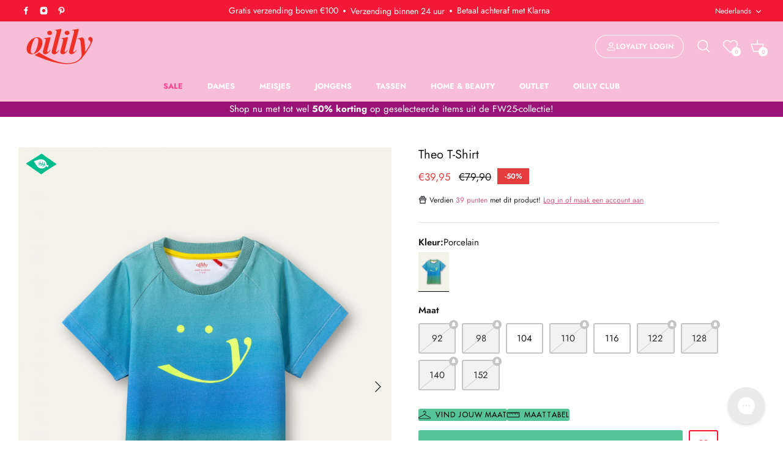

--- FILE ---
content_type: text/html; charset=utf-8
request_url: https://www.oilily.com/nl-en/products/theo-tee
body_size: 69580
content:
<!doctype html>
<html lang="nl">
  <head>
    <!-- Google Tag Manager -->
    <script>
  window.dataLayer = window.dataLayer || [];
  setId();
  window.addEventListener('load', function(){const selectors = {
          incrementCartTrigger: ['.plus__cart'],
          addToWishlist: ['.iWishAdd'],
          removeFromWishlist: ['.iwishRemoveBtn'],
          wishlistPage: ['[href*="/apps/iwish"]'],
      	  addToCart: ['form[action="/cart/add"] [type="submit"],.add-to-cart,.cart-btn'],
  	      removeFromCart: ['.gtm-handle__quantity .remove, .gtm-handle__quantity .quantity-down, data-ajax-cart-request-button'],
          viewCart: ['a[href="/cart"], form[action="/cart/add"] [type="submit"]']
      };

      /**********************
      * DATALAYER SECTIONS
      ***********************/

      /* Log State */window.dataLayer.push({
        event: 'page_view',
        page_location: "https:\/\/www.oilily.com\/nl-en\/products\/theo-tee",
        page_title: "Theo T-Shirt",
        market: "NL"
      });

    console.log(null)

      /* Log State */
      var logState = {'user_id'          : getId(),
                'user_data'        : {
                    'email_address': undefined,
                    'phone_number' : undefined,
                    'address'      : {
                      'first_name' : undefined,
                      'last_name'  : undefined,
                      'street'     : undefined,
                      'city'       : undefined,
                      'region'     : undefined,
                      'postal_code': undefined,
                      'country'    : undefined,
                    },
                    'total_orders' : 0,
                    'total_spent'  : 0
                },
                'log_state'        : 'logged_out','log_country'      : "nl",'event'                : 'log_state'
      }
      window.dataLayer.push(logState);/* Product View (Product Page) */

      var ecommerce = {
          'currency'                    : "EUR",
          'value'                       : 39.95,
          'items'                       : [{'product_id'              : "6834902466673",
              'id'                      : "49747717521734",
              'item_id'                 : "49747717521734",
              'item_sku'                :"YS23BJE505-501-104\/4yr",
              'item_variant'            : "Blue \/ 104\/4yr",
              'item_name'               : "Theo T-Shirt",
              'price'                   : 39.95,
              'item_brand'              : "Oilily",
              'item_category'           :"Tops",
              'item_category2'          :"T-shirts",
              'item_season'             :"Spring\/Summer 2023",
              'item_color'              :"Blue",
              'item_website_color'      :"Porcelain",
              'item_print'              :undefined,
              'item_family'             :"Theo",
              'item_list_name'          : 'PDP',
              'quantity'                : 1,
              'google_business_vertical': 'retail'
          }]
      };

      window.dataLayer.push({
          'event': 'view_item',
           ecommerce
      });

      var el = document.querySelector(selectors.addToWishlist);
      el && el.addEventListener('click',function(e){
          window.dataLayer.push({
              'event': 'add_to_wishlist',
              ecommerce
          });
      });

      /* Add to cart */

      var el = document.querySelector(selectors.addToCart);
      el && el.addEventListener('click',function(e){
          window.dataLayer.push({
              'event': 'add_to_cart',
              ecommerce
          });
          //cartView();
      });

      function getProduct() {
        if (!!{"id":6834902466673,"title":"Theo T-Shirt","handle":"theo-tee","description":"Wie denkt aan zomer denkt aan strand, aan de eindeloze zee met haar tinten blauw. En aan heerlijke ijsjes die je snel moet aflikken voor ze smelten. - Katoen met elastaan - Relaxed fit - Gemaakt in Griekenland","published_at":"2000-01-01T00:00:00+01:00","created_at":"2023-01-16T16:24:45+01:00","vendor":"Oilily","type":"Tops","tags":["BasicColour:Blue","Blue","Boys","Clothing","family:family-Theo","ItemGroup:Tops","ItemNumber:YS23BJE505","itp-collectionId-67","itp-collectionId-70","itp-collectionId-98","itp-images-available","itp-no-pre-order","itp-sale","organicproduct","Porcelain","size-chart-boys","Spring\/Summer 2023","SS23","SubItemGroup:T-shirts","TargetGroup:Jongens","Tee","Theo"],"price":3995,"price_min":3995,"price_max":4245,"available":true,"price_varies":true,"compare_at_price":7990,"compare_at_price_min":7990,"compare_at_price_max":8490,"compare_at_price_varies":true,"variants":[{"id":49747717423430,"title":"Blue \/ 92\/2T","option1":"Blue","option2":"92\/2T","option3":null,"sku":"YS23BJE505-501-92\/2T","requires_shipping":true,"taxable":true,"featured_image":{"id":55546931577158,"product_id":6834902466673,"position":1,"created_at":"2024-05-28T22:27:46+02:00","updated_at":"2024-05-28T22:27:46+02:00","alt":null,"width":1750,"height":2244,"src":"\/\/www.oilily.com\/cdn\/shop\/files\/YS23BJE505-1.jpg?v=1716928066","variant_ids":[49747717423430,49747717488966,49747717521734,49747717554502,49747717587270,49747717620038,49747717652806,49747717685574,49747717718342]},"available":false,"name":"Theo T-Shirt - Blue \/ 92\/2T","public_title":"Blue \/ 92\/2T","options":["Blue","92\/2T"],"price":3995,"weight":122,"compare_at_price":7990,"inventory_management":"shopify","barcode":"8718904318771","featured_media":{"alt":null,"id":48225110262086,"position":1,"preview_image":{"aspect_ratio":0.78,"height":2244,"width":1750,"src":"\/\/www.oilily.com\/cdn\/shop\/files\/YS23BJE505-1.jpg?v=1716928066"}},"requires_selling_plan":false,"selling_plan_allocations":[],"quantity_rule":{"min":1,"max":null,"increment":1}},{"id":49747717488966,"title":"Blue \/ 98\/3T","option1":"Blue","option2":"98\/3T","option3":null,"sku":"YS23BJE505-501-98\/3T","requires_shipping":true,"taxable":true,"featured_image":{"id":55546931577158,"product_id":6834902466673,"position":1,"created_at":"2024-05-28T22:27:46+02:00","updated_at":"2024-05-28T22:27:46+02:00","alt":null,"width":1750,"height":2244,"src":"\/\/www.oilily.com\/cdn\/shop\/files\/YS23BJE505-1.jpg?v=1716928066","variant_ids":[49747717423430,49747717488966,49747717521734,49747717554502,49747717587270,49747717620038,49747717652806,49747717685574,49747717718342]},"available":false,"name":"Theo T-Shirt - Blue \/ 98\/3T","public_title":"Blue \/ 98\/3T","options":["Blue","98\/3T"],"price":3995,"weight":122,"compare_at_price":7990,"inventory_management":"shopify","barcode":"8718904318788","featured_media":{"alt":null,"id":48225110262086,"position":1,"preview_image":{"aspect_ratio":0.78,"height":2244,"width":1750,"src":"\/\/www.oilily.com\/cdn\/shop\/files\/YS23BJE505-1.jpg?v=1716928066"}},"requires_selling_plan":false,"selling_plan_allocations":[],"quantity_rule":{"min":1,"max":null,"increment":1}},{"id":49747717521734,"title":"Blue \/ 104\/4yr","option1":"Blue","option2":"104\/4yr","option3":null,"sku":"YS23BJE505-501-104\/4yr","requires_shipping":true,"taxable":true,"featured_image":{"id":55546931577158,"product_id":6834902466673,"position":1,"created_at":"2024-05-28T22:27:46+02:00","updated_at":"2024-05-28T22:27:46+02:00","alt":null,"width":1750,"height":2244,"src":"\/\/www.oilily.com\/cdn\/shop\/files\/YS23BJE505-1.jpg?v=1716928066","variant_ids":[49747717423430,49747717488966,49747717521734,49747717554502,49747717587270,49747717620038,49747717652806,49747717685574,49747717718342]},"available":true,"name":"Theo T-Shirt - Blue \/ 104\/4yr","public_title":"Blue \/ 104\/4yr","options":["Blue","104\/4yr"],"price":3995,"weight":122,"compare_at_price":7990,"inventory_management":"shopify","barcode":"8718904318795","featured_media":{"alt":null,"id":48225110262086,"position":1,"preview_image":{"aspect_ratio":0.78,"height":2244,"width":1750,"src":"\/\/www.oilily.com\/cdn\/shop\/files\/YS23BJE505-1.jpg?v=1716928066"}},"requires_selling_plan":false,"selling_plan_allocations":[],"quantity_rule":{"min":1,"max":null,"increment":1}},{"id":49747717554502,"title":"Blue \/ 110\/5yr","option1":"Blue","option2":"110\/5yr","option3":null,"sku":"YS23BJE505-501-110\/5yr","requires_shipping":true,"taxable":true,"featured_image":{"id":55546931577158,"product_id":6834902466673,"position":1,"created_at":"2024-05-28T22:27:46+02:00","updated_at":"2024-05-28T22:27:46+02:00","alt":null,"width":1750,"height":2244,"src":"\/\/www.oilily.com\/cdn\/shop\/files\/YS23BJE505-1.jpg?v=1716928066","variant_ids":[49747717423430,49747717488966,49747717521734,49747717554502,49747717587270,49747717620038,49747717652806,49747717685574,49747717718342]},"available":false,"name":"Theo T-Shirt - Blue \/ 110\/5yr","public_title":"Blue \/ 110\/5yr","options":["Blue","110\/5yr"],"price":3995,"weight":122,"compare_at_price":7990,"inventory_management":"shopify","barcode":"8718904318801","featured_media":{"alt":null,"id":48225110262086,"position":1,"preview_image":{"aspect_ratio":0.78,"height":2244,"width":1750,"src":"\/\/www.oilily.com\/cdn\/shop\/files\/YS23BJE505-1.jpg?v=1716928066"}},"requires_selling_plan":false,"selling_plan_allocations":[],"quantity_rule":{"min":1,"max":null,"increment":1}},{"id":49747717587270,"title":"Blue \/ 116\/6yr","option1":"Blue","option2":"116\/6yr","option3":null,"sku":"YS23BJE505-501-116\/6yr","requires_shipping":true,"taxable":true,"featured_image":{"id":55546931577158,"product_id":6834902466673,"position":1,"created_at":"2024-05-28T22:27:46+02:00","updated_at":"2024-05-28T22:27:46+02:00","alt":null,"width":1750,"height":2244,"src":"\/\/www.oilily.com\/cdn\/shop\/files\/YS23BJE505-1.jpg?v=1716928066","variant_ids":[49747717423430,49747717488966,49747717521734,49747717554502,49747717587270,49747717620038,49747717652806,49747717685574,49747717718342]},"available":true,"name":"Theo T-Shirt - Blue \/ 116\/6yr","public_title":"Blue \/ 116\/6yr","options":["Blue","116\/6yr"],"price":3995,"weight":122,"compare_at_price":7990,"inventory_management":"shopify","barcode":"8718904318818","featured_media":{"alt":null,"id":48225110262086,"position":1,"preview_image":{"aspect_ratio":0.78,"height":2244,"width":1750,"src":"\/\/www.oilily.com\/cdn\/shop\/files\/YS23BJE505-1.jpg?v=1716928066"}},"requires_selling_plan":false,"selling_plan_allocations":[],"quantity_rule":{"min":1,"max":null,"increment":1}},{"id":49747717620038,"title":"Blue \/ 122\/7yr","option1":"Blue","option2":"122\/7yr","option3":null,"sku":"YS23BJE505-501-122\/7yr","requires_shipping":true,"taxable":true,"featured_image":{"id":55546931577158,"product_id":6834902466673,"position":1,"created_at":"2024-05-28T22:27:46+02:00","updated_at":"2024-05-28T22:27:46+02:00","alt":null,"width":1750,"height":2244,"src":"\/\/www.oilily.com\/cdn\/shop\/files\/YS23BJE505-1.jpg?v=1716928066","variant_ids":[49747717423430,49747717488966,49747717521734,49747717554502,49747717587270,49747717620038,49747717652806,49747717685574,49747717718342]},"available":false,"name":"Theo T-Shirt - Blue \/ 122\/7yr","public_title":"Blue \/ 122\/7yr","options":["Blue","122\/7yr"],"price":4245,"weight":122,"compare_at_price":8490,"inventory_management":"shopify","barcode":"8718904318825","featured_media":{"alt":null,"id":48225110262086,"position":1,"preview_image":{"aspect_ratio":0.78,"height":2244,"width":1750,"src":"\/\/www.oilily.com\/cdn\/shop\/files\/YS23BJE505-1.jpg?v=1716928066"}},"requires_selling_plan":false,"selling_plan_allocations":[],"quantity_rule":{"min":1,"max":null,"increment":1}},{"id":49747717652806,"title":"Blue \/ 128\/8yr","option1":"Blue","option2":"128\/8yr","option3":null,"sku":"YS23BJE505-501-128\/8yr","requires_shipping":true,"taxable":true,"featured_image":{"id":55546931577158,"product_id":6834902466673,"position":1,"created_at":"2024-05-28T22:27:46+02:00","updated_at":"2024-05-28T22:27:46+02:00","alt":null,"width":1750,"height":2244,"src":"\/\/www.oilily.com\/cdn\/shop\/files\/YS23BJE505-1.jpg?v=1716928066","variant_ids":[49747717423430,49747717488966,49747717521734,49747717554502,49747717587270,49747717620038,49747717652806,49747717685574,49747717718342]},"available":false,"name":"Theo T-Shirt - Blue \/ 128\/8yr","public_title":"Blue \/ 128\/8yr","options":["Blue","128\/8yr"],"price":4245,"weight":122,"compare_at_price":8490,"inventory_management":"shopify","barcode":"8718904318832","featured_media":{"alt":null,"id":48225110262086,"position":1,"preview_image":{"aspect_ratio":0.78,"height":2244,"width":1750,"src":"\/\/www.oilily.com\/cdn\/shop\/files\/YS23BJE505-1.jpg?v=1716928066"}},"requires_selling_plan":false,"selling_plan_allocations":[],"quantity_rule":{"min":1,"max":null,"increment":1}},{"id":49747717685574,"title":"Blue \/ 140\/10yr","option1":"Blue","option2":"140\/10yr","option3":null,"sku":"YS23BJE505-501-140\/10yr","requires_shipping":true,"taxable":true,"featured_image":{"id":55546931577158,"product_id":6834902466673,"position":1,"created_at":"2024-05-28T22:27:46+02:00","updated_at":"2024-05-28T22:27:46+02:00","alt":null,"width":1750,"height":2244,"src":"\/\/www.oilily.com\/cdn\/shop\/files\/YS23BJE505-1.jpg?v=1716928066","variant_ids":[49747717423430,49747717488966,49747717521734,49747717554502,49747717587270,49747717620038,49747717652806,49747717685574,49747717718342]},"available":false,"name":"Theo T-Shirt - Blue \/ 140\/10yr","public_title":"Blue \/ 140\/10yr","options":["Blue","140\/10yr"],"price":4245,"weight":122,"compare_at_price":8490,"inventory_management":"shopify","barcode":"8718904318849","featured_media":{"alt":null,"id":48225110262086,"position":1,"preview_image":{"aspect_ratio":0.78,"height":2244,"width":1750,"src":"\/\/www.oilily.com\/cdn\/shop\/files\/YS23BJE505-1.jpg?v=1716928066"}},"requires_selling_plan":false,"selling_plan_allocations":[],"quantity_rule":{"min":1,"max":null,"increment":1}},{"id":49747717718342,"title":"Blue \/ 152\/12yr","option1":"Blue","option2":"152\/12yr","option3":null,"sku":"YS23BJE505-501-152\/12yr","requires_shipping":true,"taxable":true,"featured_image":{"id":55546931577158,"product_id":6834902466673,"position":1,"created_at":"2024-05-28T22:27:46+02:00","updated_at":"2024-05-28T22:27:46+02:00","alt":null,"width":1750,"height":2244,"src":"\/\/www.oilily.com\/cdn\/shop\/files\/YS23BJE505-1.jpg?v=1716928066","variant_ids":[49747717423430,49747717488966,49747717521734,49747717554502,49747717587270,49747717620038,49747717652806,49747717685574,49747717718342]},"available":false,"name":"Theo T-Shirt - Blue \/ 152\/12yr","public_title":"Blue \/ 152\/12yr","options":["Blue","152\/12yr"],"price":4245,"weight":122,"compare_at_price":8490,"inventory_management":"shopify","barcode":"8718904318856","featured_media":{"alt":null,"id":48225110262086,"position":1,"preview_image":{"aspect_ratio":0.78,"height":2244,"width":1750,"src":"\/\/www.oilily.com\/cdn\/shop\/files\/YS23BJE505-1.jpg?v=1716928066"}},"requires_selling_plan":false,"selling_plan_allocations":[],"quantity_rule":{"min":1,"max":null,"increment":1}}],"images":["\/\/www.oilily.com\/cdn\/shop\/files\/YS23BJE505-1.jpg?v=1716928066","\/\/www.oilily.com\/cdn\/shop\/files\/YS23BJE505-2.jpg?v=1716928070","\/\/www.oilily.com\/cdn\/shop\/files\/YS23BJE505-3.jpg?v=1716928073","\/\/www.oilily.com\/cdn\/shop\/files\/YS23BJE505-10.jpg?v=1716928076"],"featured_image":"\/\/www.oilily.com\/cdn\/shop\/files\/YS23BJE505-1.jpg?v=1716928066","options":["Color","Size"],"media":[{"alt":null,"id":48225110262086,"position":1,"preview_image":{"aspect_ratio":0.78,"height":2244,"width":1750,"src":"\/\/www.oilily.com\/cdn\/shop\/files\/YS23BJE505-1.jpg?v=1716928066"},"aspect_ratio":0.78,"height":2244,"media_type":"image","src":"\/\/www.oilily.com\/cdn\/shop\/files\/YS23BJE505-1.jpg?v=1716928066","width":1750},{"alt":null,"id":48225111638342,"position":2,"preview_image":{"aspect_ratio":0.78,"height":2244,"width":1750,"src":"\/\/www.oilily.com\/cdn\/shop\/files\/YS23BJE505-2.jpg?v=1716928070"},"aspect_ratio":0.78,"height":2244,"media_type":"image","src":"\/\/www.oilily.com\/cdn\/shop\/files\/YS23BJE505-2.jpg?v=1716928070","width":1750},{"alt":null,"id":48225112392006,"position":3,"preview_image":{"aspect_ratio":0.78,"height":2244,"width":1750,"src":"\/\/www.oilily.com\/cdn\/shop\/files\/YS23BJE505-3.jpg?v=1716928073"},"aspect_ratio":0.78,"height":2244,"media_type":"image","src":"\/\/www.oilily.com\/cdn\/shop\/files\/YS23BJE505-3.jpg?v=1716928073","width":1750},{"alt":null,"id":48225112621382,"position":4,"preview_image":{"aspect_ratio":0.78,"height":2244,"width":1750,"src":"\/\/www.oilily.com\/cdn\/shop\/files\/YS23BJE505-10.jpg?v=1716928076"},"aspect_ratio":0.78,"height":2244,"media_type":"image","src":"\/\/www.oilily.com\/cdn\/shop\/files\/YS23BJE505-10.jpg?v=1716928076","width":1750}],"requires_selling_plan":false,"selling_plan_groups":[],"content":"Wie denkt aan zomer denkt aan strand, aan de eindeloze zee met haar tinten blauw. En aan heerlijke ijsjes die je snel moet aflikken voor ze smelten. - Katoen met elastaan - Relaxed fit - Gemaakt in Griekenland"}) {
          return {"id":6834902466673,"title":"Theo T-Shirt","handle":"theo-tee","description":"Wie denkt aan zomer denkt aan strand, aan de eindeloze zee met haar tinten blauw. En aan heerlijke ijsjes die je snel moet aflikken voor ze smelten. - Katoen met elastaan - Relaxed fit - Gemaakt in Griekenland","published_at":"2000-01-01T00:00:00+01:00","created_at":"2023-01-16T16:24:45+01:00","vendor":"Oilily","type":"Tops","tags":["BasicColour:Blue","Blue","Boys","Clothing","family:family-Theo","ItemGroup:Tops","ItemNumber:YS23BJE505","itp-collectionId-67","itp-collectionId-70","itp-collectionId-98","itp-images-available","itp-no-pre-order","itp-sale","organicproduct","Porcelain","size-chart-boys","Spring\/Summer 2023","SS23","SubItemGroup:T-shirts","TargetGroup:Jongens","Tee","Theo"],"price":3995,"price_min":3995,"price_max":4245,"available":true,"price_varies":true,"compare_at_price":7990,"compare_at_price_min":7990,"compare_at_price_max":8490,"compare_at_price_varies":true,"variants":[{"id":49747717423430,"title":"Blue \/ 92\/2T","option1":"Blue","option2":"92\/2T","option3":null,"sku":"YS23BJE505-501-92\/2T","requires_shipping":true,"taxable":true,"featured_image":{"id":55546931577158,"product_id":6834902466673,"position":1,"created_at":"2024-05-28T22:27:46+02:00","updated_at":"2024-05-28T22:27:46+02:00","alt":null,"width":1750,"height":2244,"src":"\/\/www.oilily.com\/cdn\/shop\/files\/YS23BJE505-1.jpg?v=1716928066","variant_ids":[49747717423430,49747717488966,49747717521734,49747717554502,49747717587270,49747717620038,49747717652806,49747717685574,49747717718342]},"available":false,"name":"Theo T-Shirt - Blue \/ 92\/2T","public_title":"Blue \/ 92\/2T","options":["Blue","92\/2T"],"price":3995,"weight":122,"compare_at_price":7990,"inventory_management":"shopify","barcode":"8718904318771","featured_media":{"alt":null,"id":48225110262086,"position":1,"preview_image":{"aspect_ratio":0.78,"height":2244,"width":1750,"src":"\/\/www.oilily.com\/cdn\/shop\/files\/YS23BJE505-1.jpg?v=1716928066"}},"requires_selling_plan":false,"selling_plan_allocations":[],"quantity_rule":{"min":1,"max":null,"increment":1}},{"id":49747717488966,"title":"Blue \/ 98\/3T","option1":"Blue","option2":"98\/3T","option3":null,"sku":"YS23BJE505-501-98\/3T","requires_shipping":true,"taxable":true,"featured_image":{"id":55546931577158,"product_id":6834902466673,"position":1,"created_at":"2024-05-28T22:27:46+02:00","updated_at":"2024-05-28T22:27:46+02:00","alt":null,"width":1750,"height":2244,"src":"\/\/www.oilily.com\/cdn\/shop\/files\/YS23BJE505-1.jpg?v=1716928066","variant_ids":[49747717423430,49747717488966,49747717521734,49747717554502,49747717587270,49747717620038,49747717652806,49747717685574,49747717718342]},"available":false,"name":"Theo T-Shirt - Blue \/ 98\/3T","public_title":"Blue \/ 98\/3T","options":["Blue","98\/3T"],"price":3995,"weight":122,"compare_at_price":7990,"inventory_management":"shopify","barcode":"8718904318788","featured_media":{"alt":null,"id":48225110262086,"position":1,"preview_image":{"aspect_ratio":0.78,"height":2244,"width":1750,"src":"\/\/www.oilily.com\/cdn\/shop\/files\/YS23BJE505-1.jpg?v=1716928066"}},"requires_selling_plan":false,"selling_plan_allocations":[],"quantity_rule":{"min":1,"max":null,"increment":1}},{"id":49747717521734,"title":"Blue \/ 104\/4yr","option1":"Blue","option2":"104\/4yr","option3":null,"sku":"YS23BJE505-501-104\/4yr","requires_shipping":true,"taxable":true,"featured_image":{"id":55546931577158,"product_id":6834902466673,"position":1,"created_at":"2024-05-28T22:27:46+02:00","updated_at":"2024-05-28T22:27:46+02:00","alt":null,"width":1750,"height":2244,"src":"\/\/www.oilily.com\/cdn\/shop\/files\/YS23BJE505-1.jpg?v=1716928066","variant_ids":[49747717423430,49747717488966,49747717521734,49747717554502,49747717587270,49747717620038,49747717652806,49747717685574,49747717718342]},"available":true,"name":"Theo T-Shirt - Blue \/ 104\/4yr","public_title":"Blue \/ 104\/4yr","options":["Blue","104\/4yr"],"price":3995,"weight":122,"compare_at_price":7990,"inventory_management":"shopify","barcode":"8718904318795","featured_media":{"alt":null,"id":48225110262086,"position":1,"preview_image":{"aspect_ratio":0.78,"height":2244,"width":1750,"src":"\/\/www.oilily.com\/cdn\/shop\/files\/YS23BJE505-1.jpg?v=1716928066"}},"requires_selling_plan":false,"selling_plan_allocations":[],"quantity_rule":{"min":1,"max":null,"increment":1}},{"id":49747717554502,"title":"Blue \/ 110\/5yr","option1":"Blue","option2":"110\/5yr","option3":null,"sku":"YS23BJE505-501-110\/5yr","requires_shipping":true,"taxable":true,"featured_image":{"id":55546931577158,"product_id":6834902466673,"position":1,"created_at":"2024-05-28T22:27:46+02:00","updated_at":"2024-05-28T22:27:46+02:00","alt":null,"width":1750,"height":2244,"src":"\/\/www.oilily.com\/cdn\/shop\/files\/YS23BJE505-1.jpg?v=1716928066","variant_ids":[49747717423430,49747717488966,49747717521734,49747717554502,49747717587270,49747717620038,49747717652806,49747717685574,49747717718342]},"available":false,"name":"Theo T-Shirt - Blue \/ 110\/5yr","public_title":"Blue \/ 110\/5yr","options":["Blue","110\/5yr"],"price":3995,"weight":122,"compare_at_price":7990,"inventory_management":"shopify","barcode":"8718904318801","featured_media":{"alt":null,"id":48225110262086,"position":1,"preview_image":{"aspect_ratio":0.78,"height":2244,"width":1750,"src":"\/\/www.oilily.com\/cdn\/shop\/files\/YS23BJE505-1.jpg?v=1716928066"}},"requires_selling_plan":false,"selling_plan_allocations":[],"quantity_rule":{"min":1,"max":null,"increment":1}},{"id":49747717587270,"title":"Blue \/ 116\/6yr","option1":"Blue","option2":"116\/6yr","option3":null,"sku":"YS23BJE505-501-116\/6yr","requires_shipping":true,"taxable":true,"featured_image":{"id":55546931577158,"product_id":6834902466673,"position":1,"created_at":"2024-05-28T22:27:46+02:00","updated_at":"2024-05-28T22:27:46+02:00","alt":null,"width":1750,"height":2244,"src":"\/\/www.oilily.com\/cdn\/shop\/files\/YS23BJE505-1.jpg?v=1716928066","variant_ids":[49747717423430,49747717488966,49747717521734,49747717554502,49747717587270,49747717620038,49747717652806,49747717685574,49747717718342]},"available":true,"name":"Theo T-Shirt - Blue \/ 116\/6yr","public_title":"Blue \/ 116\/6yr","options":["Blue","116\/6yr"],"price":3995,"weight":122,"compare_at_price":7990,"inventory_management":"shopify","barcode":"8718904318818","featured_media":{"alt":null,"id":48225110262086,"position":1,"preview_image":{"aspect_ratio":0.78,"height":2244,"width":1750,"src":"\/\/www.oilily.com\/cdn\/shop\/files\/YS23BJE505-1.jpg?v=1716928066"}},"requires_selling_plan":false,"selling_plan_allocations":[],"quantity_rule":{"min":1,"max":null,"increment":1}},{"id":49747717620038,"title":"Blue \/ 122\/7yr","option1":"Blue","option2":"122\/7yr","option3":null,"sku":"YS23BJE505-501-122\/7yr","requires_shipping":true,"taxable":true,"featured_image":{"id":55546931577158,"product_id":6834902466673,"position":1,"created_at":"2024-05-28T22:27:46+02:00","updated_at":"2024-05-28T22:27:46+02:00","alt":null,"width":1750,"height":2244,"src":"\/\/www.oilily.com\/cdn\/shop\/files\/YS23BJE505-1.jpg?v=1716928066","variant_ids":[49747717423430,49747717488966,49747717521734,49747717554502,49747717587270,49747717620038,49747717652806,49747717685574,49747717718342]},"available":false,"name":"Theo T-Shirt - Blue \/ 122\/7yr","public_title":"Blue \/ 122\/7yr","options":["Blue","122\/7yr"],"price":4245,"weight":122,"compare_at_price":8490,"inventory_management":"shopify","barcode":"8718904318825","featured_media":{"alt":null,"id":48225110262086,"position":1,"preview_image":{"aspect_ratio":0.78,"height":2244,"width":1750,"src":"\/\/www.oilily.com\/cdn\/shop\/files\/YS23BJE505-1.jpg?v=1716928066"}},"requires_selling_plan":false,"selling_plan_allocations":[],"quantity_rule":{"min":1,"max":null,"increment":1}},{"id":49747717652806,"title":"Blue \/ 128\/8yr","option1":"Blue","option2":"128\/8yr","option3":null,"sku":"YS23BJE505-501-128\/8yr","requires_shipping":true,"taxable":true,"featured_image":{"id":55546931577158,"product_id":6834902466673,"position":1,"created_at":"2024-05-28T22:27:46+02:00","updated_at":"2024-05-28T22:27:46+02:00","alt":null,"width":1750,"height":2244,"src":"\/\/www.oilily.com\/cdn\/shop\/files\/YS23BJE505-1.jpg?v=1716928066","variant_ids":[49747717423430,49747717488966,49747717521734,49747717554502,49747717587270,49747717620038,49747717652806,49747717685574,49747717718342]},"available":false,"name":"Theo T-Shirt - Blue \/ 128\/8yr","public_title":"Blue \/ 128\/8yr","options":["Blue","128\/8yr"],"price":4245,"weight":122,"compare_at_price":8490,"inventory_management":"shopify","barcode":"8718904318832","featured_media":{"alt":null,"id":48225110262086,"position":1,"preview_image":{"aspect_ratio":0.78,"height":2244,"width":1750,"src":"\/\/www.oilily.com\/cdn\/shop\/files\/YS23BJE505-1.jpg?v=1716928066"}},"requires_selling_plan":false,"selling_plan_allocations":[],"quantity_rule":{"min":1,"max":null,"increment":1}},{"id":49747717685574,"title":"Blue \/ 140\/10yr","option1":"Blue","option2":"140\/10yr","option3":null,"sku":"YS23BJE505-501-140\/10yr","requires_shipping":true,"taxable":true,"featured_image":{"id":55546931577158,"product_id":6834902466673,"position":1,"created_at":"2024-05-28T22:27:46+02:00","updated_at":"2024-05-28T22:27:46+02:00","alt":null,"width":1750,"height":2244,"src":"\/\/www.oilily.com\/cdn\/shop\/files\/YS23BJE505-1.jpg?v=1716928066","variant_ids":[49747717423430,49747717488966,49747717521734,49747717554502,49747717587270,49747717620038,49747717652806,49747717685574,49747717718342]},"available":false,"name":"Theo T-Shirt - Blue \/ 140\/10yr","public_title":"Blue \/ 140\/10yr","options":["Blue","140\/10yr"],"price":4245,"weight":122,"compare_at_price":8490,"inventory_management":"shopify","barcode":"8718904318849","featured_media":{"alt":null,"id":48225110262086,"position":1,"preview_image":{"aspect_ratio":0.78,"height":2244,"width":1750,"src":"\/\/www.oilily.com\/cdn\/shop\/files\/YS23BJE505-1.jpg?v=1716928066"}},"requires_selling_plan":false,"selling_plan_allocations":[],"quantity_rule":{"min":1,"max":null,"increment":1}},{"id":49747717718342,"title":"Blue \/ 152\/12yr","option1":"Blue","option2":"152\/12yr","option3":null,"sku":"YS23BJE505-501-152\/12yr","requires_shipping":true,"taxable":true,"featured_image":{"id":55546931577158,"product_id":6834902466673,"position":1,"created_at":"2024-05-28T22:27:46+02:00","updated_at":"2024-05-28T22:27:46+02:00","alt":null,"width":1750,"height":2244,"src":"\/\/www.oilily.com\/cdn\/shop\/files\/YS23BJE505-1.jpg?v=1716928066","variant_ids":[49747717423430,49747717488966,49747717521734,49747717554502,49747717587270,49747717620038,49747717652806,49747717685574,49747717718342]},"available":false,"name":"Theo T-Shirt - Blue \/ 152\/12yr","public_title":"Blue \/ 152\/12yr","options":["Blue","152\/12yr"],"price":4245,"weight":122,"compare_at_price":8490,"inventory_management":"shopify","barcode":"8718904318856","featured_media":{"alt":null,"id":48225110262086,"position":1,"preview_image":{"aspect_ratio":0.78,"height":2244,"width":1750,"src":"\/\/www.oilily.com\/cdn\/shop\/files\/YS23BJE505-1.jpg?v=1716928066"}},"requires_selling_plan":false,"selling_plan_allocations":[],"quantity_rule":{"min":1,"max":null,"increment":1}}],"images":["\/\/www.oilily.com\/cdn\/shop\/files\/YS23BJE505-1.jpg?v=1716928066","\/\/www.oilily.com\/cdn\/shop\/files\/YS23BJE505-2.jpg?v=1716928070","\/\/www.oilily.com\/cdn\/shop\/files\/YS23BJE505-3.jpg?v=1716928073","\/\/www.oilily.com\/cdn\/shop\/files\/YS23BJE505-10.jpg?v=1716928076"],"featured_image":"\/\/www.oilily.com\/cdn\/shop\/files\/YS23BJE505-1.jpg?v=1716928066","options":["Color","Size"],"media":[{"alt":null,"id":48225110262086,"position":1,"preview_image":{"aspect_ratio":0.78,"height":2244,"width":1750,"src":"\/\/www.oilily.com\/cdn\/shop\/files\/YS23BJE505-1.jpg?v=1716928066"},"aspect_ratio":0.78,"height":2244,"media_type":"image","src":"\/\/www.oilily.com\/cdn\/shop\/files\/YS23BJE505-1.jpg?v=1716928066","width":1750},{"alt":null,"id":48225111638342,"position":2,"preview_image":{"aspect_ratio":0.78,"height":2244,"width":1750,"src":"\/\/www.oilily.com\/cdn\/shop\/files\/YS23BJE505-2.jpg?v=1716928070"},"aspect_ratio":0.78,"height":2244,"media_type":"image","src":"\/\/www.oilily.com\/cdn\/shop\/files\/YS23BJE505-2.jpg?v=1716928070","width":1750},{"alt":null,"id":48225112392006,"position":3,"preview_image":{"aspect_ratio":0.78,"height":2244,"width":1750,"src":"\/\/www.oilily.com\/cdn\/shop\/files\/YS23BJE505-3.jpg?v=1716928073"},"aspect_ratio":0.78,"height":2244,"media_type":"image","src":"\/\/www.oilily.com\/cdn\/shop\/files\/YS23BJE505-3.jpg?v=1716928073","width":1750},{"alt":null,"id":48225112621382,"position":4,"preview_image":{"aspect_ratio":0.78,"height":2244,"width":1750,"src":"\/\/www.oilily.com\/cdn\/shop\/files\/YS23BJE505-10.jpg?v=1716928076"},"aspect_ratio":0.78,"height":2244,"media_type":"image","src":"\/\/www.oilily.com\/cdn\/shop\/files\/YS23BJE505-10.jpg?v=1716928076","width":1750}],"requires_selling_plan":false,"selling_plan_groups":[],"content":"Wie denkt aan zomer denkt aan strand, aan de eindeloze zee met haar tinten blauw. En aan heerlijke ijsjes die je snel moet aflikken voor ze smelten. - Katoen met elastaan - Relaxed fit - Gemaakt in Griekenland"};
        } else {
          return null.find(function(prod) {
              return prod.id == parseInt(form.dataset.productid);
            });
        }
      }

      function getCurrentVariant() {
        var product = getProduct();
        var selects = []
        if (typeof form !== 'undefined') {
          selects = form.querySelectorAll('[name="id"]');
        } else {
          selects = document.querySelectorAll('form[action^="/cart/add"] input[name="id"]');
        }
        if (!selects.length) return product.variants[0];
        var selectedId = selects[0].value;
        if (!/^[0-9]+$/.test(selectedId)) return product.variants[0];

        return product.variants.filter(function(variant) {
          return variant.id == selectedId;
        })[0];
      }

      var productVar = document.querySelector('.shopify-product-form input[name="id"]');
      productVar && productVar.addEventListener('change', function(){
          var variant = getCurrentVariant();
          ecommerce.items[0].item_id = variant.id.toString();
          ecommerce.items[0].id = variant.id.toString();
          ecommerce.items[0].item_sku = variant.sku;
          ecommerce.items[0].item_variant = variant.title.toString();
          ecommerce.items[0].price = (variant.price/100);
          ecommerce.value = (variant.price/100);
          window.dataLayer.push({
            'event': 'view_item',
             ecommerce
          });
      });/* Cart View (minicart) */

    var el = document.querySelector(selectors.viewCart);
    el && el.addEventListener('click', cartView);

    function cartView(){
        var request = new XMLHttpRequest();
        request.open('GET', '/cart.js', true);

        request.onload = function() {
          if (request.status >= 200 && request.status < 400) {
            var data = JSON.parse(request.responseText);
            var cart = {
                'currency'                        : "EUR",
                'value'                           : 0.0,
                'items'                           : data.items.map(function (line_item) {
                    return {
                        'product_id'              : line_item.product_id.toString(),
                        'id'                      : line_item.variant_id.toString(),
                        'item_id'                 : line_item.variant_id.toString(),
                        'item_sku'                : line_item.sku,
                        'item_variant'            : line_item.variant_title,
                        'item_name'               : line_item.title,
                        'price'                   : line_item.price / 100,
                        'item_brand'              : "Oilily",
                        'item_list_name'          : 'Minicart',
                        'quantity'                : line_item.quantity,
                        'discount'                : line_item.line_level_total_discount,
                        'google_business_vertical': 'retail'
                    }
                }),
                'event': 'view_cart'
            };
            window.dataLayer.push(cart);
          }
        };
        request.send();
    }
  });

  function removeFromCart(element, list){
      var ecommerce = {
          'currency': "EUR",
          'value': parseFloat(element.closest('.gtm-handle').getAttribute('data-value')),
          'items': getCartItem(element, list)
      };

      window.dataLayer.push({
        'event': 'remove_from_cart',
         ecommerce
      });
  }
  function removeFromCartMinus(element, list){
      var ecommerce = {
          'currency': "EUR",
          'value': parseFloat(element.closest('.gtm-handle').getAttribute('data-price')),
          'items': getCartItem(element, list)
      };

      window.dataLayer.push({
        'event': 'remove_from_cart',
         ecommerce
      });
  }
  function addToCartPlus(element, list){
      var ecommerce = {
          'currency': "EUR",
          'value': parseFloat(element.closest('.gtm-handle').getAttribute('data-price')),
          'items': getCartItem(element, list)
      };

      window.dataLayer.push({
        'event': 'add_to_cart',
         ecommerce
      });
  }

  function getCartItem(element, list){
    return [{
        'product_id'              : element.closest('.gtm-handle').getAttribute('data-product-id'),
        'id'                      : element.closest('.gtm-handle').getAttribute('data-id'),
        'item_id'                 : element.closest('.gtm-handle').getAttribute('data-item-id'),
        'item_sku'                : element.closest('.gtm-handle').getAttribute('data-sku'),
        'item_variant'            : element.closest('.gtm-handle').getAttribute('data-variant-title'),
        'item_name'               : element.closest('.gtm-handle').getAttribute('data-title'),
        'item_brand'              : "Oilily",
        'price'                   : parseFloat(element.closest('.gtm-handle').getAttribute('data-price')),
        'item_list_name'          : list,
        'item_category'           : element.closest('.gtm-handle').getAttribute('data-category'),
        'item_category2'          : element.closest('.gtm-handle').getAttribute('data-category2'),
        'item_family'             : element.closest('.gtm-handle').getAttribute('data-family'),
        'item_season'             : element.closest('.gtm-handle').getAttribute('data-season'),
        'item_filter_color'       : element.closest('.gtm-handle').getAttribute('data-filter-color'),
        'item_website_color'      : element.closest('.gtm-handle').getAttribute('data-website-color'),
        'item_color'              : element.closest('.gtm-handle').getAttribute('data-color'),
        'quantity'                : 1,
        'google_business_vertical': 'retail'
    }];
  }
  function setId() {
    if (document.cookie.indexOf("_nnd_customer_id=") < 0){
      var cookieVal = Date.now().toString(36) + "_" + Math.random().toString(36);
      var date = new Date();
      date.setTime(date.getTime() + (365*24*60*60*1000));
      var expires = "; expires=" + date.toUTCString();
      document.cookie = "_nnd_customer_id=" + cookieVal  + expires + ";SameSite=none;Secure=true;path=/";
    }
  }
  function getId() {
    const value = `; ${document.cookie}`;
    const parts = value.split(`; _nnd_customer_id=`);
    if (parts.length === 2) return parts.pop().split(';').shift();
  }
  // Complete list of country calling codes
  const countryCodes = {
    AF: '93',   // Afghanistan
    AL: '355',  // Albania
    DZ: '213',  // Algeria
    AS: '1684', // American Samoa
    AD: '376',  // Andorra
    AO: '244',  // Angola
    AI: '1264', // Anguilla
    AG: '1268', // Antigua and Barbuda
    AR: '54',   // Argentina
    AM: '374',  // Armenia
    AW: '297',  // Aruba
    AU: '61',   // Australia
    AT: '43',   // Austria
    AZ: '994',  // Azerbaijan
    BS: '1242', // Bahamas
    BH: '973',  // Bahrain
    BD: '880',  // Bangladesh
    BB: '1246', // Barbados
    BY: '375',  // Belarus
    BE: '32',   // Belgium
    BZ: '501',  // Belize
    BJ: '229',  // Benin
    BM: '1441', // Bermuda
    BT: '975',  // Bhutan
    BO: '591',  // Bolivia
    BA: '387',  // Bosnia and Herzegovina
    BW: '267',  // Botswana
    BR: '55',   // Brazil
    IO: '246',  // British Indian Ocean Territory
    BN: '673',  // Brunei
    BG: '359',  // Bulgaria
    BF: '226',  // Burkina Faso
    BI: '257',  // Burundi
    KH: '855',  // Cambodia
    CM: '237',  // Cameroon
    CA: '1',    // Canada
    CV: '238',  // Cape Verde
    KY: '1345', // Cayman Islands
    CF: '236',  // Central African Republic
    TD: '235',  // Chad
    CL: '56',   // Chile
    CN: '86',   // China
    CO: '57',   // Colombia
    KM: '269',  // Comoros
    CG: '242',  // Congo
    CD: '243',  // Congo, Democratic Republic
    CK: '682',  // Cook Islands
    CR: '506',  // Costa Rica
    CI: '225',  // Côte d'Ivoire
    HR: '385',  // Croatia
    CU: '53',   // Cuba
    CY: '357',  // Cyprus
    CZ: '420',  // Czech Republic
    DK: '45',   // Denmark
    DJ: '253',  // Djibouti
    DM: '1767', // Dominica
    DO: '1',    // Dominican Republic
    EC: '593',  // Ecuador
    EG: '20',   // Egypt
    SV: '503',  // El Salvador
    GQ: '240',  // Equatorial Guinea
    ER: '291',  // Eritrea
    EE: '372',  // Estonia
    ET: '251',  // Ethiopia
    FK: '500',  // Falkland Islands
    FO: '298',  // Faroe Islands
    FJ: '679',  // Fiji
    FI: '358',  // Finland
    FR: '33',   // France
    GF: '594',  // French Guiana
    PF: '689',  // French Polynesia
    GA: '241',  // Gabon
    GM: '220',  // Gambia
    GE: '995',  // Georgia
    DE: '49',   // Germany
    GH: '233',  // Ghana
    GI: '350',  // Gibraltar
    GR: '30',   // Greece
    GL: '299',  // Greenland
    GD: '1473', // Grenada
    GP: '590',  // Guadeloupe
    GU: '1671', // Guam
    GT: '502',  // Guatemala
    GN: '224',  // Guinea
    GW: '245',  // Guinea-Bissau
    GY: '592',  // Guyana
    HT: '509',  // Haiti
    HN: '504',  // Honduras
    HK: '852',  // Hong Kong
    HU: '36',   // Hungary
    IS: '354',  // Iceland
    IN: '91',   // India
    ID: '62',   // Indonesia
    IR: '98',   // Iran
    IQ: '964',  // Iraq
    IE: '353',  // Ireland
    IL: '972',  // Israel
    IT: '39',   // Italy
    JM: '1876', // Jamaica
    JP: '81',   // Japan
    JO: '962',  // Jordan
    KZ: '7',    // Kazakhstan
    KE: '254',  // Kenya
    KI: '686',  // Kiribati
    KP: '850',  // Korea, North
    KR: '82',   // Korea, South
    KW: '965',  // Kuwait
    KG: '996',  // Kyrgyzstan
    LA: '856',  // Laos
    LV: '371',  // Latvia
    LB: '961',  // Lebanon
    LS: '266',  // Lesotho
    LR: '231',  // Liberia
    LY: '218',  // Libya
    LI: '423',  // Liechtenstein
    LT: '370',  // Lithuania
    LU: '352',  // Luxembourg
    MO: '853',  // Macao
    MK: '389',  // Macedonia
    MG: '261',  // Madagascar
    MW: '265',  // Malawi
    MY: '60',   // Malaysia
    MV: '960',  // Maldives
    ML: '223',  // Mali
    MT: '356',  // Malta
    MH: '692',  // Marshall Islands
    MQ: '596',  // Martinique
    MR: '222',  // Mauritania
    MU: '230',  // Mauritius
    YT: '262',  // Mayotte
    MX: '52',   // Mexico
    FM: '691',  // Micronesia
    MD: '373',  // Moldova
    MC: '377',  // Monaco
    MN: '976',  // Mongolia
    ME: '382',  // Montenegro
    MS: '1664', // Montserrat
    MA: '212',  // Morocco
    MZ: '258',  // Mozambique
    MM: '95',   // Myanmar
    NA: '264',  // Namibia
    NR: '674',  // Nauru
    NP: '977',  // Nepal
    NL: '31',   // Netherlands
    NC: '687',  // New Caledonia
    NZ: '64',   // New Zealand
    NI: '505',  // Nicaragua
    NE: '227',  // Niger
    NG: '234',  // Nigeria
    NU: '683',  // Niue
    NF: '672',  // Norfolk Island
    MP: '1670', // Northern Mariana Islands
    NO: '47',   // Norway
    OM: '968',  // Oman
    PK: '92',   // Pakistan
    PW: '680',  // Palau
    PS: '970',  // Palestine
    PA: '507',  // Panama
    PG: '675',  // Papua New Guinea
    PY: '595',  // Paraguay
    PE: '51',   // Peru
    PH: '63',   // Philippines
    PL: '48',   // Poland
    PT: '351',  // Portugal
    PR: '1',    // Puerto Rico
    QA: '974',  // Qatar
    RE: '262',  // Réunion
    RO: '40',   // Romania
    RU: '7',    // Russia
    RW: '250',  // Rwanda
    BL: '590',  // Saint Barthélemy
    SH: '290',  // Saint Helena
    KN: '1869', // Saint Kitts and Nevis
    LC: '1758', // Saint Lucia
    MF: '590',  // Saint Martin
    PM: '508',  // Saint Pierre and Miquelon
    VC: '1784', // Saint Vincent and the Grenadines
    WS: '685',  // Samoa
    SM: '378',  // San Marino
    ST: '239',  // Sao Tome and Principe
    SA: '966',  // Saudi Arabia
    SN: '221',  // Senegal
    RS: '381',  // Serbia
    SC: '248',  // Seychelles
    SL: '232',  // Sierra Leone
    SG: '65',   // Singapore
    SK: '421',  // Slovakia
    SI: '386',  // Slovenia
    SB: '677',  // Solomon Islands
    SO: '252',  // Somalia
    ZA: '27',   // South Africa
    SS: '211',  // South Sudan
    ES: '34',   // Spain
    LK: '94',   // Sri Lanka
    SD: '249',  // Sudan
    SR: '597',  // Suriname
    SZ: '268',  // Swaziland
    SE: '46',   // Sweden
    CH: '41',   // Switzerland
    SY: '963',  // Syria
    TW: '886',  // Taiwan
    TJ: '992',  // Tajikistan
    TZ: '255',  // Tanzania
    TH: '66',   // Thailand
    TL: '670',  // Timor-Leste
    TG: '228',  // Togo
    TK: '690',  // Tokelau
    TO: '676',  // Tonga
    TT: '1868', // Trinidad and Tobago
    TN: '216',  // Tunisia
    TR: '90',   // Turkey
    TM: '993',  // Turkmenistan
    TC: '1649', // Turks and Caicos Islands
    TV: '688',  // Tuvalu
    UG: '256',  // Uganda
    UA: '380',  // Ukraine
    AE: '971',  // United Arab Emirates
    GB: '44',   // United Kingdom
    US: '1',    // United States
    UY: '598',  // Uruguay
    UZ: '998',  // Uzbekistan
    VU: '678',  // Vanuatu
    VA: '379',  // Vatican City
    VE: '58',   // Venezuela
    VN: '84',   // Vietnam
    VG: '1284', // Virgin Islands, British
    VI: '1340', // Virgin Islands, US
    WF: '681',  // Wallis and Futuna
    YE: '967',  // Yemen
    ZM: '260',  // Zambia
    ZW: '263'   // Zimbabwe
  };
  
  // Create a reverse lookup map for efficient validation of existing country codes
  const reverseCountryCodes = new Map(
    Object.entries(countryCodes).map(([country, code]) => [code, country])
  );
  
  function formatPhoneWithCountry(countryCode, phoneNumber) {
    // If phone number already starts with +, validate it against known country codes
    if (phoneNumber.startsWith('+')) {
      // Try to match the longest possible country code
      const digits = phoneNumber.slice(1);
      for (let i = 4; i >= 1; i--) {
        const prefix = digits.slice(0, i);
        if (reverseCountryCodes.has(prefix)) {
          return phoneNumber; // Valid international format, return as is
        }
      }
    }
  
    // Remove any non-digit characters except +
    const cleanPhone = phoneNumber.replace(/[^\d+]/g, '');
    
    // Get the country calling code
    const callingCode = countryCodes[countryCode.toUpperCase()];
    
    if (!callingCode) {
      console.warn(`Country code ${countryCode} not found in mapping`);
      return phoneNumber;
    }
  
    // Remove leading zero if present (common in many countries)
    const phoneWithoutTrunk = cleanPhone.startsWith('0') ? cleanPhone.slice(1) : cleanPhone;
  
    // If the phone number already starts with the country code (after removing leading zero), just add +
    if (phoneWithoutTrunk.startsWith(callingCode)) {
      return '+' + phoneWithoutTrunk;
    }
  
    // Add the country code with + prefix
    return '+' + callingCode + phoneWithoutTrunk;
  }
</script>


<!-- Google Tag Manager -->
<script>!function(){"use strict";function l(e){for(var t=e,r=0,n=document.cookie.split(";");r<n.length;r++){var o=n[r].split("=");if(o[0].trim()===t)return o[1]}}function s(e){return localStorage.getItem(e)}function u(e){return window[e]}function A(e,t){e=document.querySelector(e);return t?null==e?void 0:e.getAttribute(t):null==e?void 0:e.textContent}var e=window,t=document,r="script",n="dataLayer",o="https://ss.oilily.com",a="https://load.ss.oilily.com",i="b9bqdmduvs",c="4x2xl3=aWQ9R1RNLVBRODlKR0o%3D&page=3",g="stapeUserId",v="",E="",d=!1;try{var d=!!g&&(m=navigator.userAgent,!!(m=new RegExp("Version/([0-9._]+)(.Mobile)?.*Safari.").exec(m)))&&16.4<=parseFloat(m[1]),f="stapeUserId"===g,I=d&&!f?function(e,t,r){void 0===t&&(t="");var n={cookie:l,localStorage:s,jsVariable:u,cssSelector:A},t=Array.isArray(t)?t:[t];if(e&&n[e])for(var o=n[e],a=0,i=t;a<i.length;a++){var c=i[a],c=r?o(c,r):o(c);if(c)return c}else console.warn("invalid uid source",e)}(g,v,E):void 0;d=d&&(!!I||f)}catch(e){console.error(e)}var m=e,g=(m[n]=m[n]||[],m[n].push({"gtm.start":(new Date).getTime(),event:"gtm.js"}),t.getElementsByTagName(r)[0]),v=I?"&bi="+encodeURIComponent(I):"",E=t.createElement(r),f=(d&&(i=8<i.length?i.replace(/([a-z]{8}$)/,"kp$1"):"kp"+i),!d&&a?a:o);E.async=!0,E.src=f+"/"+i+".js?"+c+v,null!=(e=g.parentNode)&&e.insertBefore(E,g)}();</script>
<!-- End Google Tag Manager -->
    <!-- End Google Tag Manager -->

    
  <script>
    window.addEventListener('load', function(){
      var TDConf = TDConf || {};// Product
         TDConf.Config = {
           productId         : "6834902466673",
           category          :"Tops",
           brand             : 'Oilily',
           productName       : "Theo T-Shirt",
           productDescription: "Wie denkt aan zomer denkt aan strand, aan de eindeloze zee met haar tinten blauw. En aan heerlijke ijsjes die je snel moet aflikken voor ze smelten. - Katoen met elastaan - Relaxed fit - Gemaakt in Griekenland",
           price             : 39.95,
           currency          : "EUR",
           url               : "https://www.oilily.com/nl-en/products/theo-tee",
           imageUrl          : "https://www.oilily.comfiles/YS23BJE505-1.jpg",

           // Do not change
           containerTagType  : "Product",
           containerTagId    : 31622,
         };// Do not change except for the team Tradedoubler
      (function(){
         var TDcontainerTagId = 31622;
         var TDhost = "https://swrap.tradedoubler.com/wrap";
         var TDAsync = document.createElement('script');
         TDAsync.src = TDhost + "?id="+ TDcontainerTagId;
         TDAsync.async = "yes";
         document.body.appendChild(TDAsync);
      })();
    });
  </script>

    <link href="//www.oilily.com/cdn/shop/t/202/assets/styles.css?v=95241855107798727431770048945" rel="stylesheet" type="text/css" media="all" />

    

    <meta charset="utf-8">
    <meta name="viewport" content="width=device-width,initial-scale=1.0">
    <meta http-equiv="X-UA-Compatible" content="IE=edge">
    <meta name="google-site-verification" content="omtb0fe5elUV0hXKC-QcU0wG6lAAjRaCI0rbKCdsiUI">

    <!-- App banner -->
    <meta name="apple-itunes-app" content="app-id=6746509987"> 
    <meta name="smartbanner:title" content="Oilily: Fashion Clothing"> 
    <meta name="smartbanner:author" content="Oilily"> 
    <meta name="smartbanner:price" content="Free"> 
    <meta name="smartbanner:price-suffix-google" content="nl.oilily.android">
    <meta name="smartbanner:icon-google" content="https://play-lh.googleusercontent.com/MTXB0H_zxCiuLcU7uMzxlHw4gX7_FTsleVXXB1__OC3gprQ0-U4FpeVq1z_bLPYaKg=w480-h960-rw">
    <meta name="smartbanner:button" content="Download"> 
    <meta name="smartbanner:button-url-google" content="https://play.google.com/store/apps/details?id=nl.oilily.android"> 
    <meta name="smartbanner:enabled-platforms" content="android"> 
    <meta name="smartbanner:line1" content="Oilily: Fashion Clothing"> 
    <meta name="smartbanner:line3" content="Open in Oilily"> 
    <meta name="smartbanner:stars-color" content="#f4b52c">
    <link href="//www.oilily.com/cdn/shop/t/202/assets/smartbanner-imshop.css?v=144818750334923642421770047693" rel="stylesheet" type="text/css" media="all" />
    <script src="//www.oilily.com/cdn/shop/t/202/assets/smartbanner-imshop.js?v=15305963589552273341770047694" data-cookieconsent="ignore"></script>
    <!-- End App banner -->

    <link rel="preconnect" href="https://cdn.shopify.com" crossorigin>
    <link rel="preconnect" href="https://monorail-edge.shopifysvc.com" crossorigin>
    <link rel="preconnect" href="https://static.klaviyo.com" crossorigin>

    <link rel="preload" as="font" href="//www.oilily.com/cdn/shop/t/202/assets/FuturaStd-Medium.woff2?v=79006767114494264271770047674" type="font/woff2" crossorigin>
    <link rel="preload" as="font" href="//www.oilily.com/cdn/shop/t/202/assets/FuturaStd-Heavy.woff2?v=82627000997486712561770047667" type="font/woff2" crossorigin><link rel="canonical" href="https://www.oilily.com/nl-en/products/theo-tee"><link rel="icon" type="image/png" href="//www.oilily.com/cdn/shop/files/Oilily_profielfoto_copy.png?crop=center&height=32&v=1692880883&width=32"><link rel="shortcut icon" href="//www.oilily.com/cdn/shop/files/Oilily_profielfoto_copy.png?v=1692880883" type="image/png"><title>
      Theo T-Shirt
       &ndash; Oilily®
    </title><meta name="description" content="Wie denkt aan zomer denkt aan strand, aan de eindeloze zee met haar tinten blauw. En aan heerlijke ijsjes die je snel moet aflikken voor ze smelten. - Katoen met elastaan - Relaxed fit - Gemaakt in Griekenland"><meta property="og:site_name" content="Oilily">
<meta property="og:url" content="https://www.oilily.com/nl-en/products/theo-tee">
<meta property="og:title" content="Theo T-Shirt">
<meta property="og:type" content="product">
<meta property="og:description" content="Wie denkt aan zomer denkt aan strand, aan de eindeloze zee met haar tinten blauw. En aan heerlijke ijsjes die je snel moet aflikken voor ze smelten. - Katoen met elastaan - Relaxed fit - Gemaakt in Griekenland"><meta property="og:image" content="http://www.oilily.com/cdn/shop/files/YS23BJE505-1_1200x1200.jpg?v=1716928066">
  <meta property="og:image:secure_url" content="https://www.oilily.com/cdn/shop/files/YS23BJE505-1_1200x1200.jpg?v=1716928066">
  <meta property="og:image:width" content="1750">
  <meta property="og:image:height" content="2244"><meta property="og:price:amount" content="39,95">
  <meta property="og:price:currency" content="EUR"><meta name="twitter:card" content="summary_large_image">
<meta name="twitter:title" content="Theo T-Shirt">
<meta name="twitter:description" content="Wie denkt aan zomer denkt aan strand, aan de eindeloze zee met haar tinten blauw. En aan heerlijke ijsjes die je snel moet aflikken voor ze smelten. - Katoen met elastaan - Relaxed fit - Gemaakt in Griekenland">


    <link href="//www.oilily.com/cdn/shop/t/202/assets/common-custom.css?v=69449591678003086201770047750" rel="stylesheet" type="text/css" media="all" />
    <link href="//www.oilily.com/cdn/shop/t/202/assets/cart.css?v=64764869831404447021770047750" rel="stylesheet" type="text/css" media="all" />

    <script data-cookieconsent="ignore">
  window.theme = window.theme || {};
  theme.money_format_with_product_code_preference = "\u003cspan class=money\u003e\u003cspan class=money__sign\u003e€\u003c\/span\u003e\u003cspan class=money__amount\u003e{{amount_with_comma_separator}}\u003c\/span\u003e\u003c\/span\u003e";
  theme.money_format_with_cart_code_preference = "\u003cspan class=money\u003e\u003cspan class=money__sign\u003e€\u003c\/span\u003e\u003cspan class=money__amount\u003e{{amount_with_comma_separator}}\u003c\/span\u003e\u003c\/span\u003e";
  theme.money_format = "\u003cspan class=money\u003e\u003cspan class=money__sign\u003e€\u003c\/span\u003e\u003cspan class=money__amount\u003e{{amount_with_comma_separator}}\u003c\/span\u003e\u003c\/span\u003e";
  theme.strings = {
    previous: "voorgaand",
    next: "volgende",
    addressError: "Fout bij het opzoeken van dat adres",
    addressNoResults: "Geen resultaten voor dat adres",
    addressQueryLimit: "Je hebt de gebruikslimiet van de Google API overschreden. Overweeg een upgrade naar een \u003ca href=\"https:\/\/developers.google.com\/maps\/premium\/usage-limits\"\u003ePremium Plan\u003c\/a\u003e.",
    authError: "Er is een probleem opgetreden bij het verifiëren van je Google Maps API Key.",
    icon_labels_left: "Links",
    icon_labels_right: "Rechtsaf",
    icon_labels_down: "Omlaag",
    icon_labels_close: "Sluiten",
    icon_labels_plus: "Plus",
    cart_terms_confirmation: "Je moet akkoord gaan met de algemene voorwaarden om verder te gaan.",
    products_listing_from: "Van",
    layout_live_search_see_all: "Alles weergeven",
    products_product_add_to_cart: "In winkelmandje",
    products_variant_no_stock: "Uitverkocht",
    products_variant_non_existent: "Niet beschikbaar",
    products_product_pick_a: "Kies een",
    products_product_unit_price_separator: " \/ ",
    general_navigation_menu_toggle_aria_label: "Menu wisselen",
    general_accessibility_labels_close: "Dichtbij",
    products_added_notification_title: "Net toegevoegd",
    products_added_notification_item: "Product",
    products_added_notification_unit_price: "Prijs",
    products_added_notification_quantity: "Aantal",
    products_added_notification_total_price: "Totaal",
    products_added_notification_shipping_note: "Exclusief verzendkosten",
    products_added_notification_keep_shopping: "Bekijk alle producten",
    products_added_notification_cart: "Winkelwagen",
    products_product_adding_to_cart: "Toevoegen",
    products_product_added_to_cart: "Toegevoegd aan je winkelmand",
    products_added_notification_subtotal: "Subtotaal",
    products_labels_sold_out: "Uitverkocht",
    products_labels_sale: "Sale",
    products_labels_percent_reduction: "-[[ amount ]]%",
    products_labels_value_reduction_html: "-[[ amount ]]",
    products_product_preorder: "Pre-order",
    general_quick_search_pages: "Pages",
    general_quick_search_no_results: "Geen resultaten",
    collections_general_see_all_subcollections: "Alles bekijken..."
  };
  theme.routes = {
    search_url: '/nl-en/search',
    cart_url: '/nl-en/cart',
    cart_add_url: '/nl-en/cart/add',
    cart_change_url: '/nl-en/cart/change',
    predictive_search_url: '/nl-en/search/suggest'
  };
  theme.settings = {
    cart_type: "drawer",
    quickbuy_style: "off",
    avoid_orphans: true
  };
  document.documentElement.classList.add('js');
</script>


    <!-- STRUCTURED DATA -->
<script type="application/ld+json">
  {
    "@context": "https://schema.org",
    "@type": "BreadcrumbList",
    "itemListElement": [{
      "@type": "ListItem",
      "position": 1,
      "name": "Home",
      "item": "https:\/\/www.oilily.com\/en-en"
    }
        
          ,{
            "@type": "ListItem",
            "position": 2,
            "name": "Theo T-Shirt"
          }
        
      
    
    ]
  }
</script><script type="application/ld+json">
    {
      "@context": "https://schema.org",
      "@type": "Product",
      "@id": "https:\/\/www.oilily.com\/nl-en\/products\/theo-tee#product",
      "name": "Theo T-Shirt",
      "url": "https:\/\/www.oilily.com\/nl-en\/products\/theo-tee","image": [
        "https:\/\/www.oilily.com\/cdn\/shop\/files\/YS23BJE505-1.jpg?v=1716928066\u0026width=1200",
        "https:\/\/www.oilily.com\/cdn\/shop\/files\/YS23BJE505-1.jpg?crop=center\u0026height=600\u0026v=1716928066\u0026width=800",
        "https:\/\/www.oilily.com\/cdn\/shop\/files\/YS23BJE505-1.jpg?crop=center\u0026height=600\u0026v=1716928066\u0026width=600"
      ],"description": "Wie denkt aan zomer denkt aan strand, aan de eindeloze zee met haar tinten blauw. En aan heerlijke ijsjes die je snel moet aflikken voor ze smelten. - Katoen met elastaan - Relaxed fit - Gemaakt in Griekenland","sku": "YS23BJE505-501-104\/4yr","brand": {
        "@type": "Brand",
        "name": "Oilily"
      },"gtin": "8718904318795","material": "96% Organic Cotton, 4% Elastane",
      "pattern": null,
      "color": "Porcelain","offers": [{
          "@type": "Offer",
          "@id": "https:\/\/www.oilily.com\/nl-en\/products\/theo-tee?variant=49747717423430#offer",
          "name": "Theo T-Shirt | Porcelain | 92/2T",
          "availability":"https://schema.org/OutOfStock",
          "price": 39.95,
          "priceCurrency": "EUR","priceSpecification": {
            "@type": "UnitPriceSpecification",
            "priceType": "https://schema.org/ListPrice",
            "price": 79.9,
            "priceCurrency": "EUR"
          },"priceValidUntil": "2027-12-31",
          "itemCondition": "https://schema.org/NewCondition","sku": "YS23BJE505-501-92\/2T","gtin": "8718904318771","size": {
            "@type": "SizeSpecification",
            "name": "92\/2T",
            "sizeSystem": "https://schema.org/WearableSizeSystemEurope"
          },"url": "https:\/\/www.oilily.com\/nl-en\/products\/theo-tee?variant=49747717423430",
          "seller": {
            "@type": "Organization",
            "@id": "https://www.oilily.com/en-en/#organization",
            "name": "Oilily"
          }
        },
{
          "@type": "Offer",
          "@id": "https:\/\/www.oilily.com\/nl-en\/products\/theo-tee?variant=49747717488966#offer",
          "name": "Theo T-Shirt | Porcelain | 98/3T",
          "availability":"https://schema.org/OutOfStock",
          "price": 39.95,
          "priceCurrency": "EUR","priceSpecification": {
            "@type": "UnitPriceSpecification",
            "priceType": "https://schema.org/ListPrice",
            "price": 79.9,
            "priceCurrency": "EUR"
          },"priceValidUntil": "2027-12-31",
          "itemCondition": "https://schema.org/NewCondition","sku": "YS23BJE505-501-98\/3T","gtin": "8718904318788","size": {
            "@type": "SizeSpecification",
            "name": "98\/3T",
            "sizeSystem": "https://schema.org/WearableSizeSystemEurope"
          },"url": "https:\/\/www.oilily.com\/nl-en\/products\/theo-tee?variant=49747717488966",
          "seller": {
            "@type": "Organization",
            "@id": "https://www.oilily.com/en-en/#organization",
            "name": "Oilily"
          }
        },
{
          "@type": "Offer",
          "@id": "https:\/\/www.oilily.com\/nl-en\/products\/theo-tee?variant=49747717521734#offer",
          "name": "Theo T-Shirt | Porcelain | 104/4yr",
          "availability":"https://schema.org/InStock",
          "price": 39.95,
          "priceCurrency": "EUR","priceSpecification": {
            "@type": "UnitPriceSpecification",
            "priceType": "https://schema.org/ListPrice",
            "price": 79.9,
            "priceCurrency": "EUR"
          },"priceValidUntil": "2027-12-31",
          "itemCondition": "https://schema.org/NewCondition","sku": "YS23BJE505-501-104\/4yr","gtin": "8718904318795","size": {
            "@type": "SizeSpecification",
            "name": "104\/4yr",
            "sizeSystem": "https://schema.org/WearableSizeSystemEurope"
          },"url": "https:\/\/www.oilily.com\/nl-en\/products\/theo-tee?variant=49747717521734",
          "seller": {
            "@type": "Organization",
            "@id": "https://www.oilily.com/en-en/#organization",
            "name": "Oilily"
          }
        },
{
          "@type": "Offer",
          "@id": "https:\/\/www.oilily.com\/nl-en\/products\/theo-tee?variant=49747717554502#offer",
          "name": "Theo T-Shirt | Porcelain | 110/5yr",
          "availability":"https://schema.org/OutOfStock",
          "price": 39.95,
          "priceCurrency": "EUR","priceSpecification": {
            "@type": "UnitPriceSpecification",
            "priceType": "https://schema.org/ListPrice",
            "price": 79.9,
            "priceCurrency": "EUR"
          },"priceValidUntil": "2027-12-31",
          "itemCondition": "https://schema.org/NewCondition","sku": "YS23BJE505-501-110\/5yr","gtin": "8718904318801","size": {
            "@type": "SizeSpecification",
            "name": "110\/5yr",
            "sizeSystem": "https://schema.org/WearableSizeSystemEurope"
          },"url": "https:\/\/www.oilily.com\/nl-en\/products\/theo-tee?variant=49747717554502",
          "seller": {
            "@type": "Organization",
            "@id": "https://www.oilily.com/en-en/#organization",
            "name": "Oilily"
          }
        },
{
          "@type": "Offer",
          "@id": "https:\/\/www.oilily.com\/nl-en\/products\/theo-tee?variant=49747717587270#offer",
          "name": "Theo T-Shirt | Porcelain | 116/6yr",
          "availability":"https://schema.org/InStock",
          "price": 39.95,
          "priceCurrency": "EUR","priceSpecification": {
            "@type": "UnitPriceSpecification",
            "priceType": "https://schema.org/ListPrice",
            "price": 79.9,
            "priceCurrency": "EUR"
          },"priceValidUntil": "2027-12-31",
          "itemCondition": "https://schema.org/NewCondition","sku": "YS23BJE505-501-116\/6yr","gtin": "8718904318818","size": {
            "@type": "SizeSpecification",
            "name": "116\/6yr",
            "sizeSystem": "https://schema.org/WearableSizeSystemEurope"
          },"url": "https:\/\/www.oilily.com\/nl-en\/products\/theo-tee?variant=49747717587270",
          "seller": {
            "@type": "Organization",
            "@id": "https://www.oilily.com/en-en/#organization",
            "name": "Oilily"
          }
        },
{
          "@type": "Offer",
          "@id": "https:\/\/www.oilily.com\/nl-en\/products\/theo-tee?variant=49747717620038#offer",
          "name": "Theo T-Shirt | Porcelain | 122/7yr",
          "availability":"https://schema.org/OutOfStock",
          "price": 42.45,
          "priceCurrency": "EUR","priceSpecification": {
            "@type": "UnitPriceSpecification",
            "priceType": "https://schema.org/ListPrice",
            "price": 84.9,
            "priceCurrency": "EUR"
          },"priceValidUntil": "2027-12-31",
          "itemCondition": "https://schema.org/NewCondition","sku": "YS23BJE505-501-122\/7yr","gtin": "8718904318825","size": {
            "@type": "SizeSpecification",
            "name": "122\/7yr",
            "sizeSystem": "https://schema.org/WearableSizeSystemEurope"
          },"url": "https:\/\/www.oilily.com\/nl-en\/products\/theo-tee?variant=49747717620038",
          "seller": {
            "@type": "Organization",
            "@id": "https://www.oilily.com/en-en/#organization",
            "name": "Oilily"
          }
        },
{
          "@type": "Offer",
          "@id": "https:\/\/www.oilily.com\/nl-en\/products\/theo-tee?variant=49747717652806#offer",
          "name": "Theo T-Shirt | Porcelain | 128/8yr",
          "availability":"https://schema.org/OutOfStock",
          "price": 42.45,
          "priceCurrency": "EUR","priceSpecification": {
            "@type": "UnitPriceSpecification",
            "priceType": "https://schema.org/ListPrice",
            "price": 84.9,
            "priceCurrency": "EUR"
          },"priceValidUntil": "2027-12-31",
          "itemCondition": "https://schema.org/NewCondition","sku": "YS23BJE505-501-128\/8yr","gtin": "8718904318832","size": {
            "@type": "SizeSpecification",
            "name": "128\/8yr",
            "sizeSystem": "https://schema.org/WearableSizeSystemEurope"
          },"url": "https:\/\/www.oilily.com\/nl-en\/products\/theo-tee?variant=49747717652806",
          "seller": {
            "@type": "Organization",
            "@id": "https://www.oilily.com/en-en/#organization",
            "name": "Oilily"
          }
        },
{
          "@type": "Offer",
          "@id": "https:\/\/www.oilily.com\/nl-en\/products\/theo-tee?variant=49747717685574#offer",
          "name": "Theo T-Shirt | Porcelain | 140/10yr",
          "availability":"https://schema.org/OutOfStock",
          "price": 42.45,
          "priceCurrency": "EUR","priceSpecification": {
            "@type": "UnitPriceSpecification",
            "priceType": "https://schema.org/ListPrice",
            "price": 84.9,
            "priceCurrency": "EUR"
          },"priceValidUntil": "2027-12-31",
          "itemCondition": "https://schema.org/NewCondition","sku": "YS23BJE505-501-140\/10yr","gtin": "8718904318849","size": {
            "@type": "SizeSpecification",
            "name": "140\/10yr",
            "sizeSystem": "https://schema.org/WearableSizeSystemEurope"
          },"url": "https:\/\/www.oilily.com\/nl-en\/products\/theo-tee?variant=49747717685574",
          "seller": {
            "@type": "Organization",
            "@id": "https://www.oilily.com/en-en/#organization",
            "name": "Oilily"
          }
        },
{
          "@type": "Offer",
          "@id": "https:\/\/www.oilily.com\/nl-en\/products\/theo-tee?variant=49747717718342#offer",
          "name": "Theo T-Shirt | Porcelain | 152/12yr",
          "availability":"https://schema.org/OutOfStock",
          "price": 42.45,
          "priceCurrency": "EUR","priceSpecification": {
            "@type": "UnitPriceSpecification",
            "priceType": "https://schema.org/ListPrice",
            "price": 84.9,
            "priceCurrency": "EUR"
          },"priceValidUntil": "2027-12-31",
          "itemCondition": "https://schema.org/NewCondition","sku": "YS23BJE505-501-152\/12yr","gtin": "8718904318856","size": {
            "@type": "SizeSpecification",
            "name": "152\/12yr",
            "sizeSystem": "https://schema.org/WearableSizeSystemEurope"
          },"url": "https:\/\/www.oilily.com\/nl-en\/products\/theo-tee?variant=49747717718342",
          "seller": {
            "@type": "Organization",
            "@id": "https://www.oilily.com/en-en/#organization",
            "name": "Oilily"
          }
        }
]
    }
  </script><!-- END STRUCTURED DATA -->

    <!-- Microsoft Clarity start -->
<script type="text/javascript" data-cookieconsent="statistics">
    (function(c,l,a,r,i,t,y){
        c[a]=c[a]||function(){(c[a].q=c[a].q||[]).push(arguments)};
        t=l.createElement(r);t.async=1;t.src="https://www.clarity.ms/tag/"+i;
        y=l.getElementsByTagName(r)[0];y.parentNode.insertBefore(t,y);
    })(window, document, "clarity", "script", "gxa8chd8gk");
</script>
<!-- Microsoft Clarity end -->

    <script>window.performance && window.performance.mark && window.performance.mark('shopify.content_for_header.start');</script><meta name="facebook-domain-verification" content="9pj4gnnith4ny4k5tyj0o2r0b4xbn0">
<meta id="shopify-digital-wallet" name="shopify-digital-wallet" content="/3983474801/digital_wallets/dialog">
<meta name="shopify-checkout-api-token" content="7ccad1655c15f243280592ea6031ba67">
<meta id="in-context-paypal-metadata" data-shop-id="3983474801" data-venmo-supported="false" data-environment="production" data-locale="nl_NL" data-paypal-v4="true" data-currency="EUR">
<link rel="alternate" hreflang="x-default" href="https://www.oilily.com/products/theo-tee">
<link rel="alternate" hreflang="en-GB" href="https://www.oilily.com/en-en/products/theo-tee">
<link rel="alternate" hreflang="nl-GB" href="https://www.oilily.com/nl-en/products/theo-tee">
<link rel="alternate" hreflang="de-GB" href="https://www.oilily.com/de-en/products/theo-tee">
<link rel="alternate" hreflang="en-AU" href="https://www.oilily.com/en-en/products/theo-tee">
<link rel="alternate" hreflang="nl-AU" href="https://www.oilily.com/nl-en/products/theo-tee">
<link rel="alternate" hreflang="de-AU" href="https://www.oilily.com/de-en/products/theo-tee">
<link rel="alternate" hreflang="en-BE" href="https://www.oilily.com/en-en/products/theo-tee">
<link rel="alternate" hreflang="nl-BE" href="https://www.oilily.com/nl-en/products/theo-tee">
<link rel="alternate" hreflang="de-BE" href="https://www.oilily.com/de-en/products/theo-tee">
<link rel="alternate" hreflang="en-IT" href="https://www.oilily.com/en-en/products/theo-tee">
<link rel="alternate" hreflang="nl-IT" href="https://www.oilily.com/nl-en/products/theo-tee">
<link rel="alternate" hreflang="de-IT" href="https://www.oilily.com/de-en/products/theo-tee">
<link rel="alternate" hreflang="en-LV" href="https://www.oilily.com/en-en/products/theo-tee">
<link rel="alternate" hreflang="nl-LV" href="https://www.oilily.com/nl-en/products/theo-tee">
<link rel="alternate" hreflang="de-LV" href="https://www.oilily.com/de-en/products/theo-tee">
<link rel="alternate" hreflang="en-LT" href="https://www.oilily.com/en-en/products/theo-tee">
<link rel="alternate" hreflang="nl-LT" href="https://www.oilily.com/nl-en/products/theo-tee">
<link rel="alternate" hreflang="de-LT" href="https://www.oilily.com/de-en/products/theo-tee">
<link rel="alternate" hreflang="en-LU" href="https://www.oilily.com/en-en/products/theo-tee">
<link rel="alternate" hreflang="nl-LU" href="https://www.oilily.com/nl-en/products/theo-tee">
<link rel="alternate" hreflang="de-LU" href="https://www.oilily.com/de-en/products/theo-tee">
<link rel="alternate" hreflang="en-AT" href="https://www.oilily.com/en-en/products/theo-tee">
<link rel="alternate" hreflang="nl-AT" href="https://www.oilily.com/nl-en/products/theo-tee">
<link rel="alternate" hreflang="de-AT" href="https://www.oilily.com/de-en/products/theo-tee">
<link rel="alternate" hreflang="en-PL" href="https://www.oilily.com/en-en/products/theo-tee">
<link rel="alternate" hreflang="nl-PL" href="https://www.oilily.com/nl-en/products/theo-tee">
<link rel="alternate" hreflang="de-PL" href="https://www.oilily.com/de-en/products/theo-tee">
<link rel="alternate" hreflang="en-PT" href="https://www.oilily.com/en-en/products/theo-tee">
<link rel="alternate" hreflang="nl-PT" href="https://www.oilily.com/nl-en/products/theo-tee">
<link rel="alternate" hreflang="de-PT" href="https://www.oilily.com/de-en/products/theo-tee">
<link rel="alternate" hreflang="en-RO" href="https://www.oilily.com/en-en/products/theo-tee">
<link rel="alternate" hreflang="nl-RO" href="https://www.oilily.com/nl-en/products/theo-tee">
<link rel="alternate" hreflang="de-RO" href="https://www.oilily.com/de-en/products/theo-tee">
<link rel="alternate" hreflang="en-SI" href="https://www.oilily.com/en-en/products/theo-tee">
<link rel="alternate" hreflang="nl-SI" href="https://www.oilily.com/nl-en/products/theo-tee">
<link rel="alternate" hreflang="de-SI" href="https://www.oilily.com/de-en/products/theo-tee">
<link rel="alternate" hreflang="en-SK" href="https://www.oilily.com/en-en/products/theo-tee">
<link rel="alternate" hreflang="nl-SK" href="https://www.oilily.com/nl-en/products/theo-tee">
<link rel="alternate" hreflang="de-SK" href="https://www.oilily.com/de-en/products/theo-tee">
<link rel="alternate" hreflang="en-BG" href="https://www.oilily.com/en-en/products/theo-tee">
<link rel="alternate" hreflang="nl-BG" href="https://www.oilily.com/nl-en/products/theo-tee">
<link rel="alternate" hreflang="de-BG" href="https://www.oilily.com/de-en/products/theo-tee">
<link rel="alternate" hreflang="en-ES" href="https://www.oilily.com/en-en/products/theo-tee">
<link rel="alternate" hreflang="nl-ES" href="https://www.oilily.com/nl-en/products/theo-tee">
<link rel="alternate" hreflang="de-ES" href="https://www.oilily.com/de-en/products/theo-tee">
<link rel="alternate" hreflang="en-CZ" href="https://www.oilily.com/en-en/products/theo-tee">
<link rel="alternate" hreflang="nl-CZ" href="https://www.oilily.com/nl-en/products/theo-tee">
<link rel="alternate" hreflang="de-CZ" href="https://www.oilily.com/de-en/products/theo-tee">
<link rel="alternate" hreflang="en-SE" href="https://www.oilily.com/en-en/products/theo-tee">
<link rel="alternate" hreflang="nl-SE" href="https://www.oilily.com/nl-en/products/theo-tee">
<link rel="alternate" hreflang="de-SE" href="https://www.oilily.com/de-en/products/theo-tee">
<link rel="alternate" hreflang="en-MT" href="https://www.oilily.com/en-en/products/theo-tee">
<link rel="alternate" hreflang="nl-MT" href="https://www.oilily.com/nl-en/products/theo-tee">
<link rel="alternate" hreflang="de-MT" href="https://www.oilily.com/de-en/products/theo-tee">
<link rel="alternate" hreflang="en-CH" href="https://www.oilily.com/en-en/products/theo-tee">
<link rel="alternate" hreflang="nl-CH" href="https://www.oilily.com/nl-en/products/theo-tee">
<link rel="alternate" hreflang="de-CH" href="https://www.oilily.com/de-en/products/theo-tee">
<link rel="alternate" hreflang="en-DK" href="https://www.oilily.com/en-en/products/theo-tee">
<link rel="alternate" hreflang="nl-DK" href="https://www.oilily.com/nl-en/products/theo-tee">
<link rel="alternate" hreflang="de-DK" href="https://www.oilily.com/de-en/products/theo-tee">
<link rel="alternate" hreflang="en-EE" href="https://www.oilily.com/en-en/products/theo-tee">
<link rel="alternate" hreflang="nl-EE" href="https://www.oilily.com/nl-en/products/theo-tee">
<link rel="alternate" hreflang="de-EE" href="https://www.oilily.com/de-en/products/theo-tee">
<link rel="alternate" hreflang="en-FI" href="https://www.oilily.com/en-en/products/theo-tee">
<link rel="alternate" hreflang="nl-FI" href="https://www.oilily.com/nl-en/products/theo-tee">
<link rel="alternate" hreflang="de-FI" href="https://www.oilily.com/de-en/products/theo-tee">
<link rel="alternate" hreflang="en-FR" href="https://www.oilily.com/en-en/products/theo-tee">
<link rel="alternate" hreflang="nl-FR" href="https://www.oilily.com/nl-en/products/theo-tee">
<link rel="alternate" hreflang="de-FR" href="https://www.oilily.com/de-en/products/theo-tee">
<link rel="alternate" hreflang="en-GR" href="https://www.oilily.com/en-en/products/theo-tee">
<link rel="alternate" hreflang="nl-GR" href="https://www.oilily.com/nl-en/products/theo-tee">
<link rel="alternate" hreflang="de-GR" href="https://www.oilily.com/de-en/products/theo-tee">
<link rel="alternate" hreflang="en-HU" href="https://www.oilily.com/en-en/products/theo-tee">
<link rel="alternate" hreflang="nl-HU" href="https://www.oilily.com/nl-en/products/theo-tee">
<link rel="alternate" hreflang="de-HU" href="https://www.oilily.com/de-en/products/theo-tee">
<link rel="alternate" hreflang="en-IE" href="https://www.oilily.com/en-en/products/theo-tee">
<link rel="alternate" hreflang="nl-IE" href="https://www.oilily.com/nl-en/products/theo-tee">
<link rel="alternate" hreflang="de-IE" href="https://www.oilily.com/de-en/products/theo-tee">
<link rel="alternate" hreflang="en-KW" href="https://www.oilily.com/en-en/products/theo-tee">
<link rel="alternate" hreflang="nl-KW" href="https://www.oilily.com/nl-en/products/theo-tee">
<link rel="alternate" hreflang="de-KW" href="https://www.oilily.com/de-en/products/theo-tee">
<link rel="alternate" hreflang="en-NZ" href="https://www.oilily.com/en-en/products/theo-tee">
<link rel="alternate" hreflang="nl-NZ" href="https://www.oilily.com/nl-en/products/theo-tee">
<link rel="alternate" hreflang="de-NZ" href="https://www.oilily.com/de-en/products/theo-tee">
<link rel="alternate" hreflang="en-NO" href="https://www.oilily.com/en-en/products/theo-tee">
<link rel="alternate" hreflang="nl-NO" href="https://www.oilily.com/nl-en/products/theo-tee">
<link rel="alternate" hreflang="de-NO" href="https://www.oilily.com/de-en/products/theo-tee">
<link rel="alternate" hreflang="en-PK" href="https://www.oilily.com/en-en/products/theo-tee">
<link rel="alternate" hreflang="nl-PK" href="https://www.oilily.com/nl-en/products/theo-tee">
<link rel="alternate" hreflang="de-PK" href="https://www.oilily.com/de-en/products/theo-tee">
<link rel="alternate" hreflang="en-RS" href="https://www.oilily.com/en-en/products/theo-tee">
<link rel="alternate" hreflang="nl-RS" href="https://www.oilily.com/nl-en/products/theo-tee">
<link rel="alternate" hreflang="de-RS" href="https://www.oilily.com/de-en/products/theo-tee">
<link rel="alternate" hreflang="en-CN" href="https://www.oilily.com/en-en/products/theo-tee">
<link rel="alternate" hreflang="nl-CN" href="https://www.oilily.com/nl-en/products/theo-tee">
<link rel="alternate" hreflang="de-CN" href="https://www.oilily.com/de-en/products/theo-tee">
<link rel="alternate" hreflang="en-HK" href="https://www.oilily.com/en-en/products/theo-tee">
<link rel="alternate" hreflang="nl-HK" href="https://www.oilily.com/nl-en/products/theo-tee">
<link rel="alternate" hreflang="de-HK" href="https://www.oilily.com/de-en/products/theo-tee">
<link rel="alternate" hreflang="en-IN" href="https://www.oilily.com/en-en/products/theo-tee">
<link rel="alternate" hreflang="nl-IN" href="https://www.oilily.com/nl-en/products/theo-tee">
<link rel="alternate" hreflang="de-IN" href="https://www.oilily.com/de-en/products/theo-tee">
<link rel="alternate" hreflang="en-ID" href="https://www.oilily.com/en-en/products/theo-tee">
<link rel="alternate" hreflang="nl-ID" href="https://www.oilily.com/nl-en/products/theo-tee">
<link rel="alternate" hreflang="de-ID" href="https://www.oilily.com/de-en/products/theo-tee">
<link rel="alternate" hreflang="en-IL" href="https://www.oilily.com/en-en/products/theo-tee">
<link rel="alternate" hreflang="nl-IL" href="https://www.oilily.com/nl-en/products/theo-tee">
<link rel="alternate" hreflang="de-IL" href="https://www.oilily.com/de-en/products/theo-tee">
<link rel="alternate" hreflang="en-JP" href="https://www.oilily.com/en-en/products/theo-tee">
<link rel="alternate" hreflang="nl-JP" href="https://www.oilily.com/nl-en/products/theo-tee">
<link rel="alternate" hreflang="de-JP" href="https://www.oilily.com/de-en/products/theo-tee">
<link rel="alternate" hreflang="en-SA" href="https://www.oilily.com/en-en/products/theo-tee">
<link rel="alternate" hreflang="nl-SA" href="https://www.oilily.com/nl-en/products/theo-tee">
<link rel="alternate" hreflang="de-SA" href="https://www.oilily.com/de-en/products/theo-tee">
<link rel="alternate" hreflang="en-SG" href="https://www.oilily.com/en-en/products/theo-tee">
<link rel="alternate" hreflang="nl-SG" href="https://www.oilily.com/nl-en/products/theo-tee">
<link rel="alternate" hreflang="de-SG" href="https://www.oilily.com/de-en/products/theo-tee">
<link rel="alternate" hreflang="en-TH" href="https://www.oilily.com/en-en/products/theo-tee">
<link rel="alternate" hreflang="nl-TH" href="https://www.oilily.com/nl-en/products/theo-tee">
<link rel="alternate" hreflang="de-TH" href="https://www.oilily.com/de-en/products/theo-tee">
<link rel="alternate" hreflang="en-AE" href="https://www.oilily.com/en-en/products/theo-tee">
<link rel="alternate" hreflang="nl-AE" href="https://www.oilily.com/nl-en/products/theo-tee">
<link rel="alternate" hreflang="de-AE" href="https://www.oilily.com/de-en/products/theo-tee">
<link rel="alternate" hreflang="en-EG" href="https://www.oilily.com/en-en/products/theo-tee">
<link rel="alternate" hreflang="nl-EG" href="https://www.oilily.com/nl-en/products/theo-tee">
<link rel="alternate" hreflang="de-EG" href="https://www.oilily.com/de-en/products/theo-tee">
<link rel="alternate" hreflang="en-BR" href="https://www.oilily.com/en-en/products/theo-tee">
<link rel="alternate" hreflang="nl-BR" href="https://www.oilily.com/nl-en/products/theo-tee">
<link rel="alternate" hreflang="de-BR" href="https://www.oilily.com/de-en/products/theo-tee">
<link rel="alternate" hreflang="en-HR" href="https://www.oilily.com/en-en/products/theo-tee">
<link rel="alternate" hreflang="nl-HR" href="https://www.oilily.com/nl-en/products/theo-tee">
<link rel="alternate" hreflang="de-HR" href="https://www.oilily.com/de-en/products/theo-tee">
<link rel="alternate" hreflang="de-DE" href="https://www.oilily.com/de-de/products/theo-tee">
<link rel="alternate" hreflang="en-DE" href="https://www.oilily.com/en-de/products/theo-tee">
<link rel="alternate" hreflang="nl-DE" href="https://www.oilily.com/nl-de/products/theo-tee">
<link rel="alternate" hreflang="en-US" href="https://www.oilily.com/en-us/products/theo-tee">
<link rel="alternate" hreflang="nl-NL" href="https://www.oilily.com/products/theo-tee">
<link rel="alternate" hreflang="en-NL" href="https://www.oilily.com/en/products/theo-tee">
<link rel="alternate" hreflang="de-NL" href="https://www.oilily.com/de/products/theo-tee">
<link rel="alternate" type="application/json+oembed" href="https://www.oilily.com/nl-en/products/theo-tee.oembed">
<script async="async" src="/checkouts/internal/preloads.js?locale=nl-BE"></script>
<script id="apple-pay-shop-capabilities" type="application/json">{"shopId":3983474801,"countryCode":"NL","currencyCode":"EUR","merchantCapabilities":["supports3DS"],"merchantId":"gid:\/\/shopify\/Shop\/3983474801","merchantName":"Oilily","requiredBillingContactFields":["postalAddress","email","phone"],"requiredShippingContactFields":["postalAddress","email","phone"],"shippingType":"shipping","supportedNetworks":["visa","maestro","masterCard","amex"],"total":{"type":"pending","label":"Oilily","amount":"1.00"},"shopifyPaymentsEnabled":true,"supportsSubscriptions":true}</script>
<script id="shopify-features" type="application/json">{"accessToken":"7ccad1655c15f243280592ea6031ba67","betas":["rich-media-storefront-analytics"],"domain":"www.oilily.com","predictiveSearch":true,"shopId":3983474801,"locale":"nl"}</script>
<script>var Shopify = Shopify || {};
Shopify.shop = "oilily-stage.myshopify.com";
Shopify.locale = "nl";
Shopify.currency = {"active":"EUR","rate":"1.0"};
Shopify.country = "BE";
Shopify.theme = {"name":"main-v6.15--loyalty-login","id":187886960966,"schema_name":"Symmetry","schema_version":"5.4.1","theme_store_id":null,"role":"main"};
Shopify.theme.handle = "null";
Shopify.theme.style = {"id":null,"handle":null};
Shopify.cdnHost = "www.oilily.com/cdn";
Shopify.routes = Shopify.routes || {};
Shopify.routes.root = "/nl-en/";</script>
<script type="module">!function(o){(o.Shopify=o.Shopify||{}).modules=!0}(window);</script>
<script>!function(o){function n(){var o=[];function n(){o.push(Array.prototype.slice.apply(arguments))}return n.q=o,n}var t=o.Shopify=o.Shopify||{};t.loadFeatures=n(),t.autoloadFeatures=n()}(window);</script>
<script id="shop-js-analytics" type="application/json">{"pageType":"product"}</script>
<script defer="defer" async type="module" src="//www.oilily.com/cdn/shopifycloud/shop-js/modules/v2/client.init-shop-cart-sync_vOV-a8uK.nl.esm.js"></script>
<script defer="defer" async type="module" src="//www.oilily.com/cdn/shopifycloud/shop-js/modules/v2/chunk.common_CJhj07vB.esm.js"></script>
<script defer="defer" async type="module" src="//www.oilily.com/cdn/shopifycloud/shop-js/modules/v2/chunk.modal_CUgVXUZf.esm.js"></script>
<script type="module">
  await import("//www.oilily.com/cdn/shopifycloud/shop-js/modules/v2/client.init-shop-cart-sync_vOV-a8uK.nl.esm.js");
await import("//www.oilily.com/cdn/shopifycloud/shop-js/modules/v2/chunk.common_CJhj07vB.esm.js");
await import("//www.oilily.com/cdn/shopifycloud/shop-js/modules/v2/chunk.modal_CUgVXUZf.esm.js");

  window.Shopify.SignInWithShop?.initShopCartSync?.({"fedCMEnabled":true,"windoidEnabled":true});

</script>
<script>(function() {
  var isLoaded = false;
  function asyncLoad() {
    if (isLoaded) return;
    isLoaded = true;
    var urls = ["https:\/\/li-apps.com\/cdn\/lookthru\/js\/lookthru.js?shop=oilily-stage.myshopify.com","https:\/\/config.gorgias.chat\/bundle-loader\/01GYCCXB7Y9E4BSE5EZ8KJ3VNG?source=shopify1click\u0026shop=oilily-stage.myshopify.com","https:\/\/cdn.nfcube.com\/instafeed-0aa104d30d30d46150d48d9e367ad6aa.js?shop=oilily-stage.myshopify.com","https:\/\/public.9gtb.com\/loader.js?g_cvt_id=4614042b-06b4-4c19-84ce-7c7c722c1640\u0026shop=oilily-stage.myshopify.com"];
    for (var i = 0; i < urls.length; i++) {
      var s = document.createElement('script');
      s.type = 'text/javascript';
      s.async = true;
      s.src = urls[i];
      var x = document.getElementsByTagName('script')[0];
      x.parentNode.insertBefore(s, x);
    }
  };
  if(window.attachEvent) {
    window.attachEvent('onload', asyncLoad);
  } else {
    window.addEventListener('load', asyncLoad, false);
  }
})();</script>
<script id="__st">var __st={"a":3983474801,"offset":3600,"reqid":"801bdecb-646b-4cba-8e32-387efb4dc68a-1770050744","pageurl":"www.oilily.com\/nl-en\/products\/theo-tee","u":"777b566cc0d6","p":"product","rtyp":"product","rid":6834902466673};</script>
<script>window.ShopifyPaypalV4VisibilityTracking = true;</script>
<script id="captcha-bootstrap">!function(){'use strict';const t='contact',e='account',n='new_comment',o=[[t,t],['blogs',n],['comments',n],[t,'customer']],c=[[e,'customer_login'],[e,'guest_login'],[e,'recover_customer_password'],[e,'create_customer']],r=t=>t.map((([t,e])=>`form[action*='/${t}']:not([data-nocaptcha='true']) input[name='form_type'][value='${e}']`)).join(','),a=t=>()=>t?[...document.querySelectorAll(t)].map((t=>t.form)):[];function s(){const t=[...o],e=r(t);return a(e)}const i='password',u='form_key',d=['recaptcha-v3-token','g-recaptcha-response','h-captcha-response',i],f=()=>{try{return window.sessionStorage}catch{return}},m='__shopify_v',_=t=>t.elements[u];function p(t,e,n=!1){try{const o=window.sessionStorage,c=JSON.parse(o.getItem(e)),{data:r}=function(t){const{data:e,action:n}=t;return t[m]||n?{data:e,action:n}:{data:t,action:n}}(c);for(const[e,n]of Object.entries(r))t.elements[e]&&(t.elements[e].value=n);n&&o.removeItem(e)}catch(o){console.error('form repopulation failed',{error:o})}}const l='form_type',E='cptcha';function T(t){t.dataset[E]=!0}const w=window,h=w.document,L='Shopify',v='ce_forms',y='captcha';let A=!1;((t,e)=>{const n=(g='f06e6c50-85a8-45c8-87d0-21a2b65856fe',I='https://cdn.shopify.com/shopifycloud/storefront-forms-hcaptcha/ce_storefront_forms_captcha_hcaptcha.v1.5.2.iife.js',D={infoText:'Beschermd door hCaptcha',privacyText:'Privacy',termsText:'Voorwaarden'},(t,e,n)=>{const o=w[L][v],c=o.bindForm;if(c)return c(t,g,e,D).then(n);var r;o.q.push([[t,g,e,D],n]),r=I,A||(h.body.append(Object.assign(h.createElement('script'),{id:'captcha-provider',async:!0,src:r})),A=!0)});var g,I,D;w[L]=w[L]||{},w[L][v]=w[L][v]||{},w[L][v].q=[],w[L][y]=w[L][y]||{},w[L][y].protect=function(t,e){n(t,void 0,e),T(t)},Object.freeze(w[L][y]),function(t,e,n,w,h,L){const[v,y,A,g]=function(t,e,n){const i=e?o:[],u=t?c:[],d=[...i,...u],f=r(d),m=r(i),_=r(d.filter((([t,e])=>n.includes(e))));return[a(f),a(m),a(_),s()]}(w,h,L),I=t=>{const e=t.target;return e instanceof HTMLFormElement?e:e&&e.form},D=t=>v().includes(t);t.addEventListener('submit',(t=>{const e=I(t);if(!e)return;const n=D(e)&&!e.dataset.hcaptchaBound&&!e.dataset.recaptchaBound,o=_(e),c=g().includes(e)&&(!o||!o.value);(n||c)&&t.preventDefault(),c&&!n&&(function(t){try{if(!f())return;!function(t){const e=f();if(!e)return;const n=_(t);if(!n)return;const o=n.value;o&&e.removeItem(o)}(t);const e=Array.from(Array(32),(()=>Math.random().toString(36)[2])).join('');!function(t,e){_(t)||t.append(Object.assign(document.createElement('input'),{type:'hidden',name:u})),t.elements[u].value=e}(t,e),function(t,e){const n=f();if(!n)return;const o=[...t.querySelectorAll(`input[type='${i}']`)].map((({name:t})=>t)),c=[...d,...o],r={};for(const[a,s]of new FormData(t).entries())c.includes(a)||(r[a]=s);n.setItem(e,JSON.stringify({[m]:1,action:t.action,data:r}))}(t,e)}catch(e){console.error('failed to persist form',e)}}(e),e.submit())}));const S=(t,e)=>{t&&!t.dataset[E]&&(n(t,e.some((e=>e===t))),T(t))};for(const o of['focusin','change'])t.addEventListener(o,(t=>{const e=I(t);D(e)&&S(e,y())}));const B=e.get('form_key'),M=e.get(l),P=B&&M;t.addEventListener('DOMContentLoaded',(()=>{const t=y();if(P)for(const e of t)e.elements[l].value===M&&p(e,B);[...new Set([...A(),...v().filter((t=>'true'===t.dataset.shopifyCaptcha))])].forEach((e=>S(e,t)))}))}(h,new URLSearchParams(w.location.search),n,t,e,['guest_login'])})(!0,!0)}();</script>
<script integrity="sha256-4kQ18oKyAcykRKYeNunJcIwy7WH5gtpwJnB7kiuLZ1E=" data-source-attribution="shopify.loadfeatures" defer="defer" src="//www.oilily.com/cdn/shopifycloud/storefront/assets/storefront/load_feature-a0a9edcb.js" crossorigin="anonymous"></script>
<script data-source-attribution="shopify.dynamic_checkout.dynamic.init">var Shopify=Shopify||{};Shopify.PaymentButton=Shopify.PaymentButton||{isStorefrontPortableWallets:!0,init:function(){window.Shopify.PaymentButton.init=function(){};var t=document.createElement("script");t.src="https://www.oilily.com/cdn/shopifycloud/portable-wallets/latest/portable-wallets.nl.js",t.type="module",document.head.appendChild(t)}};
</script>
<script data-source-attribution="shopify.dynamic_checkout.buyer_consent">
  function portableWalletsHideBuyerConsent(e){var t=document.getElementById("shopify-buyer-consent"),n=document.getElementById("shopify-subscription-policy-button");t&&n&&(t.classList.add("hidden"),t.setAttribute("aria-hidden","true"),n.removeEventListener("click",e))}function portableWalletsShowBuyerConsent(e){var t=document.getElementById("shopify-buyer-consent"),n=document.getElementById("shopify-subscription-policy-button");t&&n&&(t.classList.remove("hidden"),t.removeAttribute("aria-hidden"),n.addEventListener("click",e))}window.Shopify?.PaymentButton&&(window.Shopify.PaymentButton.hideBuyerConsent=portableWalletsHideBuyerConsent,window.Shopify.PaymentButton.showBuyerConsent=portableWalletsShowBuyerConsent);
</script>
<script data-source-attribution="shopify.dynamic_checkout.cart.bootstrap">document.addEventListener("DOMContentLoaded",(function(){function t(){return document.querySelector("shopify-accelerated-checkout-cart, shopify-accelerated-checkout")}if(t())Shopify.PaymentButton.init();else{new MutationObserver((function(e,n){t()&&(Shopify.PaymentButton.init(),n.disconnect())})).observe(document.body,{childList:!0,subtree:!0})}}));
</script>
<link id="shopify-accelerated-checkout-styles" rel="stylesheet" media="screen" href="https://www.oilily.com/cdn/shopifycloud/portable-wallets/latest/accelerated-checkout-backwards-compat.css" crossorigin="anonymous">
<style id="shopify-accelerated-checkout-cart">
        #shopify-buyer-consent {
  margin-top: 1em;
  display: inline-block;
  width: 100%;
}

#shopify-buyer-consent.hidden {
  display: none;
}

#shopify-subscription-policy-button {
  background: none;
  border: none;
  padding: 0;
  text-decoration: underline;
  font-size: inherit;
  cursor: pointer;
}

#shopify-subscription-policy-button::before {
  box-shadow: none;
}

      </style>

<script>window.performance && window.performance.mark && window.performance.mark('shopify.content_for_header.end');</script>

    <!-- Cookie Consent -->
<script>
  function feedback() {
  const p = window.Shopify.customerPrivacy;
  console.log(`Tracking ${p.userCanBeTracked() ? "en" : "dis"}abled`);
}
window.Shopify.loadFeatures(
  [
    {
      name: "consent-tracking-api",
      version: "0.1",
    },
  ],
  function (error) {
    if (error) throw error;
    if ("Cookiebot" in window)
      window.Shopify.customerPrivacy.setTrackingConsent({
        "analytics": false,
        "marketing": false,
        "preferences": false,
        "sale_of_data": false,
      }, () => console.log("Awaiting consent")
    );
  }
);

window.addEventListener("CookiebotOnConsentReady", function () {
  const C = Cookiebot.consent,
      existConsentShopify = setInterval(function () {
        if (window.Shopify.customerPrivacy) {
          clearInterval(existConsentShopify);
          window.Shopify.customerPrivacy.setTrackingConsent({
            "analytics": C["statistics"],
            "marketing": C["marketing"],
            "preferences": C["preferences"],
            "sale_of_data": C["marketing"],
          }, () => console.log("Consent captured"))
        }
      }, 100);
});
</script>
<!-- End Cookie Consent -->


    <!-- Adroll start -->
  <script>
    adroll_adv_id = "SX7QHOYT7NDK5EDWFA7CWY";
    adroll_pix_id = "QNWOQ3QCYFBP7MFYAX5JMZ";
    adroll_version = "2.0";
    
    (function(w, d, e, o, a) {
        w.__adroll_loaded = true;
        w.adroll = w.adroll || [];
        w.adroll.f = ['setProperties', 'identify', 'track'];
        var roundtripUrl = "https://s.adroll.com/j/" + adroll_adv_id +
            "/roundtrip.js";
        for (a = 0; a < w.adroll.f.length; a++) {
            w.adroll[w.adroll.f[a]] = w.adroll[w.adroll.f[a]] || (function(n) {
                return function() {
                    w.adroll.push([n, arguments])
                }
            })(w.adroll.f[a])
        }
    
        e = d.createElement('script');
        o = d.getElementsByTagName('script')[0];
        e.async = 1;
        e.src = roundtripUrl;
        o.parentNode.insertBefore(e, o);
    })(window, document);
    adroll.track("pageView");
  </script>
  <!-- Adroll end -->

    
      <script defer id="sizebay-vfr-v4" src="https://static.sizebay.technology/5597/prescript.js"></script>
    

    <style>[data-swatch="beige"] { --swatch-background-color:#e1cfbd}[data-swatch="blue"] { --swatch-background-color:#1b7bba}[data-swatch="blauw"] { --swatch-background-color:#1b7bba}[data-swatch="blau"] { --swatch-background-color:#1b7bba}[data-swatch="brown"] { --swatch-background-color:#9d442e}[data-swatch="bruin"] { --swatch-background-color:#9d442e}[data-swatch="braun"] { --swatch-background-color:#9d442e}[data-swatch="gold"] { --swatch-background-color:#ad8e62}[data-swatch="goud"] { --swatch-background-color:#ad8e62}[data-swatch="green"] { --swatch-background-color:#038b4f}[data-swatch="groen"] { --swatch-background-color:#038b4f}[data-swatch="grün"] { --swatch-background-color:#038b4f}[data-swatch="grey"] { --swatch-background-color:#aaa5a7}[data-swatch="grijs"] { --swatch-background-color:#aaa5a7}[data-swatch="grau"] { --swatch-background-color:#aaa5a7}[data-swatch="lilac"] { --swatch-background-color:#aa82ba}[data-swatch="lila"] { --swatch-background-color:#aa82ba}[data-swatch="orange"] { --swatch-background-color:#f07e2b}[data-swatch="oranje"] { --swatch-background-color:#f07e2b}[data-swatch="pink"] { --swatch-background-color:#e74090}[data-swatch="roze"] { --swatch-background-color:#e74090}[data-swatch="rosa"] { --swatch-background-color:#e74090}[data-swatch="purple"] { --swatch-background-color:#8b3359}[data-swatch="paars"] { --swatch-background-color:#8b3359}[data-swatch="violett"] { --swatch-background-color:#8b3359}[data-swatch="red"] { --swatch-background-color:#eb072f}[data-swatch="rood"] { --swatch-background-color:#eb072f}[data-swatch="rot"] { --swatch-background-color:#eb072f}[data-swatch="white"] { --swatch-background-color:#ffffff}[data-swatch="wit"] { --swatch-background-color:#ffffff}[data-swatch="yellow"] { --swatch-background-color:#f6e924}[data-swatch="geel"] { --swatch-background-color:#f6e924}[data-swatch="gelb"] { --swatch-background-color:#f6e924}
    </style>
    
  <!-- Sales Script (NL) -->
  <!-- Start Tradedoubler Landing Page Tag Insert on all landing pages to handle first party cookie -->
  <script type="text/javascript">
    (function(i, s, o, g, r, a, m) {
                 i['TDConversionObject'] = r;
                 i[r] = i[r] || function() {
                 (i[r].q = i[r].q || []).push(arguments)
                 }, i[r].l = 1 * new Date();
                 a = s.createElement(o), m = s.getElementsByTagName(o)[0];
                 a.async = 1;
                 a.src = g;
                 m.parentNode.insertBefore(a, m)
                 })(window, document, 'script', 'https://sdk.tradedoubler.com/trsdk?org=2410372', 'tdconv');
     tdconv('cookie-consent',true);
  </script>


  <!-- BEGIN app block: shopify://apps/eg-auto-add-to-cart/blocks/app-embed/0f7d4f74-1e89-4820-aec4-6564d7e535d2 -->










  
    <script
      async
      type="text/javascript"
      src="https://cdn.506.io/eg/script.js?shop=oilily-stage.myshopify.com&v=7"
    ></script>
  



  <meta id="easygift-shop" itemid="c2hvcF8kXzE3NzAwNTA3NDQ=" content="{&quot;isInstalled&quot;:true,&quot;installedOn&quot;:&quot;2023-08-22T08:52:28.711Z&quot;,&quot;appVersion&quot;:&quot;3.0&quot;,&quot;subscriptionName&quot;:&quot;Unlimited&quot;,&quot;cartAnalytics&quot;:true,&quot;freeTrialEndsOn&quot;:null,&quot;settings&quot;:{&quot;reminderBannerStyle&quot;:{&quot;position&quot;:{&quot;horizontal&quot;:&quot;right&quot;,&quot;vertical&quot;:&quot;bottom&quot;},&quot;primaryColor&quot;:&quot;#000000&quot;,&quot;cssStyles&quot;:&quot;&quot;,&quot;headerText&quot;:&quot;Click here to reopen missed deals&quot;,&quot;subHeaderText&quot;:null,&quot;showImage&quot;:false,&quot;imageUrl&quot;:&quot;https:\/\/cdn.506.io\/eg\/eg_notification_default_512x512.png&quot;,&quot;displayAfter&quot;:5,&quot;closingMode&quot;:&quot;doNotAutoClose&quot;,&quot;selfcloseAfter&quot;:5,&quot;reshowBannerAfter&quot;:&quot;everyNewSession&quot;},&quot;addedItemIdentifier&quot;:&quot;_Gifted&quot;,&quot;ignoreOtherAppLineItems&quot;:null,&quot;customVariantsInfoLifetimeMins&quot;:null,&quot;redirectPath&quot;:null,&quot;ignoreNonStandardCartRequests&quot;:false,&quot;bannerStyle&quot;:{&quot;position&quot;:{&quot;horizontal&quot;:&quot;right&quot;,&quot;vertical&quot;:&quot;bottom&quot;},&quot;primaryColor&quot;:&quot;#000000&quot;,&quot;cssStyles&quot;:&quot;&quot;},&quot;themePresetId&quot;:&quot;0&quot;,&quot;notificationStyle&quot;:{&quot;position&quot;:{&quot;horizontal&quot;:&quot;right&quot;,&quot;vertical&quot;:&quot;bottom&quot;},&quot;primaryColor&quot;:&quot;#3A3A3A&quot;,&quot;duration&quot;:&quot;3.0&quot;,&quot;cssStyles&quot;:&quot;#aca-notifications-wrapper {\n  display: block;\n  right: 0;\n  bottom: 0;\n  position: fixed;\n  z-index: 99999999;\n  max-height: 100%;\n  overflow: auto;\n}\n.aca-notification-container {\n  display: flex;\n  flex-direction: row;\n  text-align: left;\n  font-size: 16px;\n  margin: 12px;\n  padding: 8px;\n  background-color: #FFFFFF;\n  width: fit-content;\n  box-shadow: rgb(170 170 170) 0px 0px 5px;\n  border-radius: 8px;\n  opacity: 0;\n  transition: opacity 0.4s ease-in-out;\n}\n.aca-notification-container .aca-notification-image {\n  display: flex;\n  align-items: center;\n  justify-content: center;\n  min-height: 60px;\n  min-width: 60px;\n  height: 60px;\n  width: 60px;\n  background-color: #FFFFFF;\n  margin: 8px;\n}\n.aca-notification-image img {\n  display: block;\n  max-width: 100%;\n  max-height: 100%;\n  width: auto;\n  height: auto;\n  border-radius: 6px;\n  box-shadow: rgba(99, 115, 129, 0.29) 0px 0px 4px 1px;\n}\n.aca-notification-container .aca-notification-text {\n  flex-grow: 1;\n  margin: 8px;\n  max-width: 260px;\n}\n.aca-notification-heading {\n  font-size: 24px;\n  margin: 0 0 0.3em 0;\n  line-height: normal;\n  word-break: break-word;\n  line-height: 1.2;\n  max-height: 3.6em;\n  overflow: hidden;\n  color: #3A3A3A;\n}\n.aca-notification-subheading {\n  font-size: 18px;\n  margin: 0;\n  line-height: normal;\n  word-break: break-word;\n  line-height: 1.4;\n  max-height: 5.6em;\n  overflow: hidden;\n  color: #3A3A3A;\n}\n@media screen and (max-width: 450px) {\n  #aca-notifications-wrapper {\n    left: 0;\n    right: 0;\n  }\n  .aca-notification-container {\n    width: auto;\n  }\n.aca-notification-container .aca-notification-text {\n    max-width: none;\n  }\n}&quot;,&quot;hasCustomizations&quot;:true},&quot;fetchCartData&quot;:false,&quot;useLocalStorage&quot;:{&quot;expiryMinutes&quot;:null,&quot;enabled&quot;:false},&quot;popupStyle&quot;:{&quot;primaryColor&quot;:&quot;#57c498&quot;,&quot;secondaryColor&quot;:&quot;#000000&quot;,&quot;cssStyles&quot;:&quot;#aca-modal {\n  position: fixed;\n  left: 0;\n  top: 0;\n  width: 100%;\n  height: 100%;\n  background: rgba(0, 0, 0, 0.5);\n  z-index: 99999999;\n  overflow-x: hidden;\n  overflow-y: auto;\n  display: block;\n}\n#aca-modal-wrapper {\n  display: flex;\n  align-items: center;\n  width: 40%;\n  height: auto;\n  max-width: 1000px;\n  min-height: calc(100% - 60px);\n  margin: 30px auto;\n}\n#aca-modal-container,\n.aca-product-image {\nbackground-color: #f9bed7 !important;\n}\n#aca-modal-container {\n  position: relative;\n  display: flex;\n  flex-direction: column;\n  align-items: center;\n  justify-content: center;\n  box-shadow: 0 0 1.5rem rgba(17, 17, 17, 0.7);\n  width: 100%;\n  padding: 20px;\n  background-color: #FFFFFF;\n}\n#aca-close-icon-container {\n  position: absolute;\n  top: 12px;\n  right: 12px;\n  width: 25px;\n  display: none;\n}\n#aca-close-icon {\n  stroke: #333333;\n}\n#aca-modal-custom-image-container {\n  background-color: #FFFFFF;\n  margin: 0.5em 0;\n}\n#aca-modal-custom-image-container img {\n  display: block;\n  min-width: 60px;\n  min-height: 60px;\n  max-width: 200px;\n  max-height: 200px;\n  width: auto;\n  height: auto;\n}\n#aca-modal-headline {\n  text-align: center;\n  text-transform: none;\n  letter-spacing: normal;\n  margin: 0.5em 0;\n  font-size: 30px;\n  color: #000000;\n}\n#aca-modal-subheadline {\n  text-align: center;\n  font-weight: normal;\n  margin: 0 0 0.5em 0;\n  font-size: 20px;\n  color: #000000;\n}\n#aca-products-container {\n  display: flex;\n  align-items: flex-start;\n  justify-content: center;\n  flex-wrap: wrap;\n  width: 85%;\n}\n#aca-products-container .aca-product {\n  text-align: center;\n  margin: 30px;\n  width: 200px;\n}\n.aca-product-image {\n  display: flex;\n  align-items: center;\n  justify-content: center;\n  width: 100%;\n  height: 200px;\n  background-color: #FFFFFF;\n  margin-bottom: 1em;\n}\n.aca-product-image img {\n  display: block;\n  max-width: 100%;\n  max-height: 100%;\n  width: auto;\n  height: auto;\n}\n.aca-product-name, .aca-subscription-name {\n  color: #333333;\n  line-height: inherit;\n  word-break: break-word;\n  font-size: 16px;\n}\n.aca-product-variant-name {\n  margin-top: 1em;\n  color: #333333;\n  line-height: inherit;\n  word-break: break-word;\n  font-size: 16px;\n}\n.aca-product-price {\n  color: #333333;\n  line-height: inherit;\n  font-size: 16px;\n}\n.aca-subscription-label {\n  color: #333333;\n  line-height: inherit;\n  word-break: break-word;\n  font-weight: 600;\n  font-size: 16px;\n}\n.aca-product-dropdown {\n  position: relative;\n  display: flex;\n  align-items: center;\n  cursor: pointer;\n  width: 100%;\n  height: 42px;\n  background-color: #FFFFFF;\n  line-height: inherit;\n  margin-bottom: 1em;\n}\n.aca-product-dropdown .dropdown-icon {\n  position: absolute;\n  right: 8px;\n  height: 12px;\n  width: 12px;\n  fill: #E1E3E4;\n}\n.aca-product-dropdown select::before,\n.aca-product-dropdown select::after {\n  box-sizing: border-box;\n}\nselect.aca-product-dropdown::-ms-expand {\n  display: none;\n}\n.aca-product-dropdown select {\n  box-sizing: border-box;\n  background-color: transparent;\n  border: none;\n  margin: 0;\n  cursor: inherit;\n  line-height: inherit;\n  outline: none;\n  -moz-appearance: none;\n  -webkit-appearance: none;\n  appearance: none;\n  background-image: none;\n  border-top-left-radius: 0;\n  border-top-right-radius: 0;\n  border-bottom-right-radius: 0;\n  border-bottom-left-radius: 0;\n  z-index: 1;\n  width: 100%;\n  height: 100%;\n  cursor: pointer;\n  border: 1px solid #E1E3E4;\n  border-radius: 2px;\n  color: #333333;\n  padding: 0 30px 0 10px;\n  font-size: 15px;\n}\n.aca-product-button {\n  border: none;\n  cursor: pointer;\n  width: 100%;\n  min-height: 42px;\n  word-break: break-word;\n  padding: 8px 14px;\n  background-color: #57c498;\n  text-transform: uppercase;\n  line-height: inherit;\n  border: 1px solid transparent;\n  border-radius: 2px;\n  font-size: 14px;\n  color: #FFFFFF;\n  font-weight: bold;\n  letter-spacing: 1.039px;\n}\n.aca-product-button.aca-product-out-of-stock-button {\n  cursor: default;\n  border: 1px solid #57c498;\n  background-color: #FFFFFF;\n  color: #57c498;\n}\n.aca-button-loader {\n  display: block;\n  border: 3px solid transparent;\n  border-radius: 50%;\n  border-top: 3px solid #FFFFFF;\n  width: 20px;\n  height: 20px;\n  background: transparent;\n  margin: 0 auto;\n  -webkit-animation: aca-loader 0.5s linear infinite;\n  animation: aca-loader 0.5s linear infinite;\n}\n@-webkit-keyframes aca-loader {\n  0% {\n    -webkit-transform: rotate(0deg);\n  }\n  100% {\n    -webkit-transform: rotate(360deg);\n  }\n}\n@keyframes aca-loader {\n  0% {\n    transform: rotate(0deg);\n  }\n  100% {\n    transform: rotate(360deg);\n  }\n}\n.aca-button-tick {\n  display: block;\n  transform: rotate(45deg);\n  -webkit-transform: rotate(45deg);\n  height: 19px;\n  width: 9px;\n  margin: 0 auto;\n  border-bottom: 3px solid #FFFFFF;\n  border-right: 3px solid #FFFFFF;\n}\n.aca-button-cross \u003e svg {\n  width: 22px;\n  margin-bottom: -6px;\n}\n.aca-button-cross .button-cross-icon {\n  stroke: #FFFFFF;\n}\n#aca-bottom-close {\n  cursor: pointer;\n  text-align: center;\n  word-break: break-word;\n  color: #000;\n  font-size: 16px;\n    position: absolute;\n    top: 10px;\n    right: 10px;\n}\n@media screen and (min-width: 951px) and (max-width: 1200px) {\n   #aca-products-container {\n    width: 95%;\n    padding: 20px 0;\n  }\n  #aca-products-container .aca-product {\n    margin: 20px 3%;\n    padding: 0;\n  }\n}\n@media screen and (min-width: 951px) and (max-width: 1024px) {\n  #aca-products-container .aca-product {\n    margin: 20px 2%;\n  }\n}\n@media screen and (max-width: 950px) {\n  #aca-products-container {\n    width: 95%;\n    padding: 0;\n  }\n  #aca-products-container .aca-product {\n    width: 45%;\n    max-width: 200px;\n    margin: 2.5%;\n  }\n}\n@media screen and (min-width: 602px) and (max-width: 950px) {\n  #aca-products-container .aca-product {\n    margin: 4%;\n  }\n}\n@media screen and (max-width: 767px) {\n  #aca-modal-wrapper {\n    width: 90%;\n  }\n}\n@media screen and (max-width: 576px) {\n  #aca-modal-container {\n    padding: 23px 0 0;\n  }\n  #aca-close-icon-container {\n    display: block;\n  }\n  #aca-bottom-close {\n    margin: 10px;\n    font-size: 14px;\n  }\n  #aca-modal-headline {\n    margin: 10px 5%;\n    font-size: 20px;\n  }\n  #aca-modal-subheadline {\n    margin: 0 0 5px 0;\n    font-size: 16px;\n  }\n  .aca-product-image {\n    height: 100px;\n    margin: 0;\n  }\n  .aca-product-name, .aca-subscription-name, .aca-product-variant-name {\n    font-size: 12px;\n    margin: 5px 0;\n  }\n  .aca-product-dropdown select, .aca-product-button, .aca-subscription-label {\n    font-size: 12px;\n  }\n  .aca-product-dropdown {\n    height: 30px;\n    margin-bottom: 7px;\n  }\n  .aca-product-button {\n    min-height: 30px;\n    padding: 4px;\n    margin-bottom: 7px;\n  }\n  .aca-button-loader {\n    border: 2px solid transparent;\n    border-top: 2px solid #FFFFFF;\n    width: 12px;\n    height: 12px;\n  }\n  .aca-button-tick {\n    height: 12px;\n    width: 6px;\n    border-bottom: 2px solid #FFFFFF;\n    border-right: 2px solid #FFFFFF;\n  }\n  .aca-button-cross \u003e svg {\n    width: 15px;\n    margin-bottom: -4px;\n  }\n  .aca-button-cross .button-cross-icon {\n    stroke: #FFFFFF;\n  }\n}&quot;,&quot;hasCustomizations&quot;:true,&quot;addButtonText&quot;:&quot;Select&quot;,&quot;dismissButtonText&quot;:&quot;✕&quot;,&quot;outOfStockButtonText&quot;:&quot;Out of Stock&quot;,&quot;imageUrl&quot;:null,&quot;showProductLink&quot;:false,&quot;subscriptionLabel&quot;:&quot;Subscription Plan&quot;},&quot;refreshAfterBannerClick&quot;:false,&quot;disableReapplyRules&quot;:false,&quot;disableReloadOnFailedAddition&quot;:false,&quot;autoReloadCartPage&quot;:false,&quot;ajaxRedirectPath&quot;:null,&quot;allowSimultaneousRequests&quot;:false,&quot;applyRulesOnCheckout&quot;:false,&quot;enableCartCtrlOverrides&quot;:false,&quot;scriptSettings&quot;:{&quot;branding&quot;:{&quot;show&quot;:false,&quot;removalRequestSent&quot;:null},&quot;productPageRedirection&quot;:{&quot;enabled&quot;:false,&quot;products&quot;:[],&quot;redirectionURL&quot;:&quot;\/&quot;},&quot;debugging&quot;:{&quot;enabled&quot;:false,&quot;enabledOn&quot;:null,&quot;stringifyObj&quot;:false},&quot;removeEGPropertyFromSplitActionLineItems&quot;:false,&quot;fetchProductInfoFromSavedDomain&quot;:false,&quot;enableBuyNowInterceptions&quot;:false,&quot;removeProductsAddedFromExpiredRules&quot;:false,&quot;useFinalPrice&quot;:false,&quot;hideGiftedPropertyText&quot;:false,&quot;fetchCartDataBeforeRequest&quot;:false,&quot;customCSS&quot;:null,&quot;delayUpdates&quot;:2000,&quot;decodePayload&quot;:false,&quot;hideAlertsOnFrontend&quot;:false}},&quot;translations&quot;:null,&quot;defaultLocale&quot;:&quot;en&quot;,&quot;shopDomain&quot;:&quot;www.oilily.com&quot;}">


<script defer>
  (async function() {
    try {

      const blockVersion = "v3"
      if (blockVersion != "v3") {
        return
      }

      let metaErrorFlag = false;
      if (metaErrorFlag) {
        return
      }

      // Parse metafields as JSON
      const metafields = {"easygift-rule-66eaa36dc097d605d9b5203b":{"schedule":{"enabled":false,"starts":null,"ends":null},"trigger":{"productTags":{"targets":[],"collectionInfo":null,"sellingPlan":null},"type":"productsInclude","minCartValue":null,"hasUpperCartValue":false,"upperCartValue":null,"products":[{"name":"Hard Shell Trolley Set 19\" + 23\" - Meadow \/ One size","variantId":50319351480646,"variantGid":"gid:\/\/shopify\/ProductVariant\/50319351480646","productGid":"gid:\/\/shopify\/Product\/9195911774534","handle":"travel-trolley-set-19-23-inch-hard-shell","sellingPlans":[],"alerts":[],"_id":"66eaa36dc097d605d9b5203c"}],"collections":[],"condition":"all","conditionMin":null,"conditionMax":null,"collectionSellingPlanType":null},"action":{"notification":{"enabled":false,"headerText":null,"subHeaderText":null,"showImage":false,"imageUrl":""},"discount":{"issue":null,"type":"app","discountType":"percentage","title":"FREE Travel Pouch Set","createdByEasyGift":true,"easygiftAppDiscount":true,"value":100,"id":"gid:\/\/shopify\/DiscountAutomaticNode\/1815402873158"},"popupOptions":{"showVariantsSeparately":false,"headline":null,"subHeadline":null,"showItemsPrice":false,"popupDismissable":false,"subscriptionLabel":"Subscription Plan","imageUrl":null,"persistPopup":false,"rewardQuantity":1,"showDiscountedPrice":false,"hideOOSItems":false},"banner":{"enabled":false,"headerText":null,"imageUrl":null,"subHeaderText":null,"showImage":false,"displayAfter":"5","closingMode":"doNotAutoClose","selfcloseAfter":"5","reshowBannerAfter":"everyNewSession","redirectLink":null},"type":"addAutomatically","products":[{"name":"Travel Pouch Set 3 - Multi Colour \/ One size","variantId":"50292745863494","variantGid":"gid:\/\/shopify\/ProductVariant\/50292745863494","productGid":"gid:\/\/shopify\/Product\/9186626011462","quantity":1,"handle":"travel-pouch-set-3-pcs-l-2-m","price":"49.90"}],"limit":1,"preventProductRemoval":false,"addAvailableProducts":false},"targeting":{"link":{"destination":null,"data":null,"cookieLifetime":14},"additionalCriteria":{"geo":{"include":[],"exclude":[]},"type":null,"customerTags":[],"customerTagsExcluded":[],"customerId":[],"orderCount":null,"hasOrderCountMax":false,"orderCountMax":null,"totalSpent":null,"hasTotalSpentMax":false,"totalSpentMax":null},"type":"all"},"settings":{"worksInReverse":true,"runsOncePerSession":false,"preventAddedItemPurchase":false,"showReminderBanner":false},"translations":null,"_id":"66eaa36dc097d605d9b5203b","name":"FREE Travel Pouch Set","store":"618d162837d1783f1aac59c9","shop":"oilily-stage","active":true,"createdAt":"2024-09-18T09:54:53.234Z","updatedAt":"2025-11-10T18:41:00.831Z","__v":0}};

      // Process metafields in JavaScript
      let savedRulesArray = [];
      for (const [key, value] of Object.entries(metafields)) {
        if (value) {
          for (const prop in value) {
            // avoiding Object.Keys for performance gain -- no need to make an array of keys.
            savedRulesArray.push(value);
            break;
          }
        }
      }

      const metaTag = document.createElement('meta');
      metaTag.id = 'easygift-rules';
      metaTag.content = JSON.stringify(savedRulesArray);
      metaTag.setAttribute('itemid', 'cnVsZXNfJF8xNzcwMDUwNzQ0');

      document.head.appendChild(metaTag);
      } catch (err) {
        
      }
  })();
</script>


  <script
    type="text/javascript"
    defer
  >

    (function () {
      try {
        window.EG_INFO = window.EG_INFO || {};
        var shopInfo = {"isInstalled":true,"installedOn":"2023-08-22T08:52:28.711Z","appVersion":"3.0","subscriptionName":"Unlimited","cartAnalytics":true,"freeTrialEndsOn":null,"settings":{"reminderBannerStyle":{"position":{"horizontal":"right","vertical":"bottom"},"primaryColor":"#000000","cssStyles":"","headerText":"Click here to reopen missed deals","subHeaderText":null,"showImage":false,"imageUrl":"https:\/\/cdn.506.io\/eg\/eg_notification_default_512x512.png","displayAfter":5,"closingMode":"doNotAutoClose","selfcloseAfter":5,"reshowBannerAfter":"everyNewSession"},"addedItemIdentifier":"_Gifted","ignoreOtherAppLineItems":null,"customVariantsInfoLifetimeMins":null,"redirectPath":null,"ignoreNonStandardCartRequests":false,"bannerStyle":{"position":{"horizontal":"right","vertical":"bottom"},"primaryColor":"#000000","cssStyles":""},"themePresetId":"0","notificationStyle":{"position":{"horizontal":"right","vertical":"bottom"},"primaryColor":"#3A3A3A","duration":"3.0","cssStyles":"#aca-notifications-wrapper {\n  display: block;\n  right: 0;\n  bottom: 0;\n  position: fixed;\n  z-index: 99999999;\n  max-height: 100%;\n  overflow: auto;\n}\n.aca-notification-container {\n  display: flex;\n  flex-direction: row;\n  text-align: left;\n  font-size: 16px;\n  margin: 12px;\n  padding: 8px;\n  background-color: #FFFFFF;\n  width: fit-content;\n  box-shadow: rgb(170 170 170) 0px 0px 5px;\n  border-radius: 8px;\n  opacity: 0;\n  transition: opacity 0.4s ease-in-out;\n}\n.aca-notification-container .aca-notification-image {\n  display: flex;\n  align-items: center;\n  justify-content: center;\n  min-height: 60px;\n  min-width: 60px;\n  height: 60px;\n  width: 60px;\n  background-color: #FFFFFF;\n  margin: 8px;\n}\n.aca-notification-image img {\n  display: block;\n  max-width: 100%;\n  max-height: 100%;\n  width: auto;\n  height: auto;\n  border-radius: 6px;\n  box-shadow: rgba(99, 115, 129, 0.29) 0px 0px 4px 1px;\n}\n.aca-notification-container .aca-notification-text {\n  flex-grow: 1;\n  margin: 8px;\n  max-width: 260px;\n}\n.aca-notification-heading {\n  font-size: 24px;\n  margin: 0 0 0.3em 0;\n  line-height: normal;\n  word-break: break-word;\n  line-height: 1.2;\n  max-height: 3.6em;\n  overflow: hidden;\n  color: #3A3A3A;\n}\n.aca-notification-subheading {\n  font-size: 18px;\n  margin: 0;\n  line-height: normal;\n  word-break: break-word;\n  line-height: 1.4;\n  max-height: 5.6em;\n  overflow: hidden;\n  color: #3A3A3A;\n}\n@media screen and (max-width: 450px) {\n  #aca-notifications-wrapper {\n    left: 0;\n    right: 0;\n  }\n  .aca-notification-container {\n    width: auto;\n  }\n.aca-notification-container .aca-notification-text {\n    max-width: none;\n  }\n}","hasCustomizations":true},"fetchCartData":false,"useLocalStorage":{"expiryMinutes":null,"enabled":false},"popupStyle":{"primaryColor":"#57c498","secondaryColor":"#000000","cssStyles":"#aca-modal {\n  position: fixed;\n  left: 0;\n  top: 0;\n  width: 100%;\n  height: 100%;\n  background: rgba(0, 0, 0, 0.5);\n  z-index: 99999999;\n  overflow-x: hidden;\n  overflow-y: auto;\n  display: block;\n}\n#aca-modal-wrapper {\n  display: flex;\n  align-items: center;\n  width: 40%;\n  height: auto;\n  max-width: 1000px;\n  min-height: calc(100% - 60px);\n  margin: 30px auto;\n}\n#aca-modal-container,\n.aca-product-image {\nbackground-color: #f9bed7 !important;\n}\n#aca-modal-container {\n  position: relative;\n  display: flex;\n  flex-direction: column;\n  align-items: center;\n  justify-content: center;\n  box-shadow: 0 0 1.5rem rgba(17, 17, 17, 0.7);\n  width: 100%;\n  padding: 20px;\n  background-color: #FFFFFF;\n}\n#aca-close-icon-container {\n  position: absolute;\n  top: 12px;\n  right: 12px;\n  width: 25px;\n  display: none;\n}\n#aca-close-icon {\n  stroke: #333333;\n}\n#aca-modal-custom-image-container {\n  background-color: #FFFFFF;\n  margin: 0.5em 0;\n}\n#aca-modal-custom-image-container img {\n  display: block;\n  min-width: 60px;\n  min-height: 60px;\n  max-width: 200px;\n  max-height: 200px;\n  width: auto;\n  height: auto;\n}\n#aca-modal-headline {\n  text-align: center;\n  text-transform: none;\n  letter-spacing: normal;\n  margin: 0.5em 0;\n  font-size: 30px;\n  color: #000000;\n}\n#aca-modal-subheadline {\n  text-align: center;\n  font-weight: normal;\n  margin: 0 0 0.5em 0;\n  font-size: 20px;\n  color: #000000;\n}\n#aca-products-container {\n  display: flex;\n  align-items: flex-start;\n  justify-content: center;\n  flex-wrap: wrap;\n  width: 85%;\n}\n#aca-products-container .aca-product {\n  text-align: center;\n  margin: 30px;\n  width: 200px;\n}\n.aca-product-image {\n  display: flex;\n  align-items: center;\n  justify-content: center;\n  width: 100%;\n  height: 200px;\n  background-color: #FFFFFF;\n  margin-bottom: 1em;\n}\n.aca-product-image img {\n  display: block;\n  max-width: 100%;\n  max-height: 100%;\n  width: auto;\n  height: auto;\n}\n.aca-product-name, .aca-subscription-name {\n  color: #333333;\n  line-height: inherit;\n  word-break: break-word;\n  font-size: 16px;\n}\n.aca-product-variant-name {\n  margin-top: 1em;\n  color: #333333;\n  line-height: inherit;\n  word-break: break-word;\n  font-size: 16px;\n}\n.aca-product-price {\n  color: #333333;\n  line-height: inherit;\n  font-size: 16px;\n}\n.aca-subscription-label {\n  color: #333333;\n  line-height: inherit;\n  word-break: break-word;\n  font-weight: 600;\n  font-size: 16px;\n}\n.aca-product-dropdown {\n  position: relative;\n  display: flex;\n  align-items: center;\n  cursor: pointer;\n  width: 100%;\n  height: 42px;\n  background-color: #FFFFFF;\n  line-height: inherit;\n  margin-bottom: 1em;\n}\n.aca-product-dropdown .dropdown-icon {\n  position: absolute;\n  right: 8px;\n  height: 12px;\n  width: 12px;\n  fill: #E1E3E4;\n}\n.aca-product-dropdown select::before,\n.aca-product-dropdown select::after {\n  box-sizing: border-box;\n}\nselect.aca-product-dropdown::-ms-expand {\n  display: none;\n}\n.aca-product-dropdown select {\n  box-sizing: border-box;\n  background-color: transparent;\n  border: none;\n  margin: 0;\n  cursor: inherit;\n  line-height: inherit;\n  outline: none;\n  -moz-appearance: none;\n  -webkit-appearance: none;\n  appearance: none;\n  background-image: none;\n  border-top-left-radius: 0;\n  border-top-right-radius: 0;\n  border-bottom-right-radius: 0;\n  border-bottom-left-radius: 0;\n  z-index: 1;\n  width: 100%;\n  height: 100%;\n  cursor: pointer;\n  border: 1px solid #E1E3E4;\n  border-radius: 2px;\n  color: #333333;\n  padding: 0 30px 0 10px;\n  font-size: 15px;\n}\n.aca-product-button {\n  border: none;\n  cursor: pointer;\n  width: 100%;\n  min-height: 42px;\n  word-break: break-word;\n  padding: 8px 14px;\n  background-color: #57c498;\n  text-transform: uppercase;\n  line-height: inherit;\n  border: 1px solid transparent;\n  border-radius: 2px;\n  font-size: 14px;\n  color: #FFFFFF;\n  font-weight: bold;\n  letter-spacing: 1.039px;\n}\n.aca-product-button.aca-product-out-of-stock-button {\n  cursor: default;\n  border: 1px solid #57c498;\n  background-color: #FFFFFF;\n  color: #57c498;\n}\n.aca-button-loader {\n  display: block;\n  border: 3px solid transparent;\n  border-radius: 50%;\n  border-top: 3px solid #FFFFFF;\n  width: 20px;\n  height: 20px;\n  background: transparent;\n  margin: 0 auto;\n  -webkit-animation: aca-loader 0.5s linear infinite;\n  animation: aca-loader 0.5s linear infinite;\n}\n@-webkit-keyframes aca-loader {\n  0% {\n    -webkit-transform: rotate(0deg);\n  }\n  100% {\n    -webkit-transform: rotate(360deg);\n  }\n}\n@keyframes aca-loader {\n  0% {\n    transform: rotate(0deg);\n  }\n  100% {\n    transform: rotate(360deg);\n  }\n}\n.aca-button-tick {\n  display: block;\n  transform: rotate(45deg);\n  -webkit-transform: rotate(45deg);\n  height: 19px;\n  width: 9px;\n  margin: 0 auto;\n  border-bottom: 3px solid #FFFFFF;\n  border-right: 3px solid #FFFFFF;\n}\n.aca-button-cross \u003e svg {\n  width: 22px;\n  margin-bottom: -6px;\n}\n.aca-button-cross .button-cross-icon {\n  stroke: #FFFFFF;\n}\n#aca-bottom-close {\n  cursor: pointer;\n  text-align: center;\n  word-break: break-word;\n  color: #000;\n  font-size: 16px;\n    position: absolute;\n    top: 10px;\n    right: 10px;\n}\n@media screen and (min-width: 951px) and (max-width: 1200px) {\n   #aca-products-container {\n    width: 95%;\n    padding: 20px 0;\n  }\n  #aca-products-container .aca-product {\n    margin: 20px 3%;\n    padding: 0;\n  }\n}\n@media screen and (min-width: 951px) and (max-width: 1024px) {\n  #aca-products-container .aca-product {\n    margin: 20px 2%;\n  }\n}\n@media screen and (max-width: 950px) {\n  #aca-products-container {\n    width: 95%;\n    padding: 0;\n  }\n  #aca-products-container .aca-product {\n    width: 45%;\n    max-width: 200px;\n    margin: 2.5%;\n  }\n}\n@media screen and (min-width: 602px) and (max-width: 950px) {\n  #aca-products-container .aca-product {\n    margin: 4%;\n  }\n}\n@media screen and (max-width: 767px) {\n  #aca-modal-wrapper {\n    width: 90%;\n  }\n}\n@media screen and (max-width: 576px) {\n  #aca-modal-container {\n    padding: 23px 0 0;\n  }\n  #aca-close-icon-container {\n    display: block;\n  }\n  #aca-bottom-close {\n    margin: 10px;\n    font-size: 14px;\n  }\n  #aca-modal-headline {\n    margin: 10px 5%;\n    font-size: 20px;\n  }\n  #aca-modal-subheadline {\n    margin: 0 0 5px 0;\n    font-size: 16px;\n  }\n  .aca-product-image {\n    height: 100px;\n    margin: 0;\n  }\n  .aca-product-name, .aca-subscription-name, .aca-product-variant-name {\n    font-size: 12px;\n    margin: 5px 0;\n  }\n  .aca-product-dropdown select, .aca-product-button, .aca-subscription-label {\n    font-size: 12px;\n  }\n  .aca-product-dropdown {\n    height: 30px;\n    margin-bottom: 7px;\n  }\n  .aca-product-button {\n    min-height: 30px;\n    padding: 4px;\n    margin-bottom: 7px;\n  }\n  .aca-button-loader {\n    border: 2px solid transparent;\n    border-top: 2px solid #FFFFFF;\n    width: 12px;\n    height: 12px;\n  }\n  .aca-button-tick {\n    height: 12px;\n    width: 6px;\n    border-bottom: 2px solid #FFFFFF;\n    border-right: 2px solid #FFFFFF;\n  }\n  .aca-button-cross \u003e svg {\n    width: 15px;\n    margin-bottom: -4px;\n  }\n  .aca-button-cross .button-cross-icon {\n    stroke: #FFFFFF;\n  }\n}","hasCustomizations":true,"addButtonText":"Select","dismissButtonText":"✕","outOfStockButtonText":"Out of Stock","imageUrl":null,"showProductLink":false,"subscriptionLabel":"Subscription Plan"},"refreshAfterBannerClick":false,"disableReapplyRules":false,"disableReloadOnFailedAddition":false,"autoReloadCartPage":false,"ajaxRedirectPath":null,"allowSimultaneousRequests":false,"applyRulesOnCheckout":false,"enableCartCtrlOverrides":false,"scriptSettings":{"branding":{"show":false,"removalRequestSent":null},"productPageRedirection":{"enabled":false,"products":[],"redirectionURL":"\/"},"debugging":{"enabled":false,"enabledOn":null,"stringifyObj":false},"removeEGPropertyFromSplitActionLineItems":false,"fetchProductInfoFromSavedDomain":false,"enableBuyNowInterceptions":false,"removeProductsAddedFromExpiredRules":false,"useFinalPrice":false,"hideGiftedPropertyText":false,"fetchCartDataBeforeRequest":false,"customCSS":null,"delayUpdates":2000,"decodePayload":false,"hideAlertsOnFrontend":false}},"translations":null,"defaultLocale":"en","shopDomain":"www.oilily.com"};
        var productRedirectionEnabled = shopInfo.settings.scriptSettings.productPageRedirection.enabled;
        if (["Unlimited", "Enterprise"].includes(shopInfo.subscriptionName) && productRedirectionEnabled) {
          var products = shopInfo.settings.scriptSettings.productPageRedirection.products;
          if (products.length > 0) {
            var productIds = products.map(function(prod) {
              var productGid = prod.id;
              var productIdNumber = parseInt(productGid.split('/').pop());
              return productIdNumber;
            });
            var productInfo = {"id":6834902466673,"title":"Theo T-Shirt","handle":"theo-tee","description":"Wie denkt aan zomer denkt aan strand, aan de eindeloze zee met haar tinten blauw. En aan heerlijke ijsjes die je snel moet aflikken voor ze smelten. - Katoen met elastaan - Relaxed fit - Gemaakt in Griekenland","published_at":"2000-01-01T00:00:00+01:00","created_at":"2023-01-16T16:24:45+01:00","vendor":"Oilily","type":"Tops","tags":["BasicColour:Blue","Blue","Boys","Clothing","family:family-Theo","ItemGroup:Tops","ItemNumber:YS23BJE505","itp-collectionId-67","itp-collectionId-70","itp-collectionId-98","itp-images-available","itp-no-pre-order","itp-sale","organicproduct","Porcelain","size-chart-boys","Spring\/Summer 2023","SS23","SubItemGroup:T-shirts","TargetGroup:Jongens","Tee","Theo"],"price":3995,"price_min":3995,"price_max":4245,"available":true,"price_varies":true,"compare_at_price":7990,"compare_at_price_min":7990,"compare_at_price_max":8490,"compare_at_price_varies":true,"variants":[{"id":49747717423430,"title":"Blue \/ 92\/2T","option1":"Blue","option2":"92\/2T","option3":null,"sku":"YS23BJE505-501-92\/2T","requires_shipping":true,"taxable":true,"featured_image":{"id":55546931577158,"product_id":6834902466673,"position":1,"created_at":"2024-05-28T22:27:46+02:00","updated_at":"2024-05-28T22:27:46+02:00","alt":null,"width":1750,"height":2244,"src":"\/\/www.oilily.com\/cdn\/shop\/files\/YS23BJE505-1.jpg?v=1716928066","variant_ids":[49747717423430,49747717488966,49747717521734,49747717554502,49747717587270,49747717620038,49747717652806,49747717685574,49747717718342]},"available":false,"name":"Theo T-Shirt - Blue \/ 92\/2T","public_title":"Blue \/ 92\/2T","options":["Blue","92\/2T"],"price":3995,"weight":122,"compare_at_price":7990,"inventory_management":"shopify","barcode":"8718904318771","featured_media":{"alt":null,"id":48225110262086,"position":1,"preview_image":{"aspect_ratio":0.78,"height":2244,"width":1750,"src":"\/\/www.oilily.com\/cdn\/shop\/files\/YS23BJE505-1.jpg?v=1716928066"}},"requires_selling_plan":false,"selling_plan_allocations":[],"quantity_rule":{"min":1,"max":null,"increment":1}},{"id":49747717488966,"title":"Blue \/ 98\/3T","option1":"Blue","option2":"98\/3T","option3":null,"sku":"YS23BJE505-501-98\/3T","requires_shipping":true,"taxable":true,"featured_image":{"id":55546931577158,"product_id":6834902466673,"position":1,"created_at":"2024-05-28T22:27:46+02:00","updated_at":"2024-05-28T22:27:46+02:00","alt":null,"width":1750,"height":2244,"src":"\/\/www.oilily.com\/cdn\/shop\/files\/YS23BJE505-1.jpg?v=1716928066","variant_ids":[49747717423430,49747717488966,49747717521734,49747717554502,49747717587270,49747717620038,49747717652806,49747717685574,49747717718342]},"available":false,"name":"Theo T-Shirt - Blue \/ 98\/3T","public_title":"Blue \/ 98\/3T","options":["Blue","98\/3T"],"price":3995,"weight":122,"compare_at_price":7990,"inventory_management":"shopify","barcode":"8718904318788","featured_media":{"alt":null,"id":48225110262086,"position":1,"preview_image":{"aspect_ratio":0.78,"height":2244,"width":1750,"src":"\/\/www.oilily.com\/cdn\/shop\/files\/YS23BJE505-1.jpg?v=1716928066"}},"requires_selling_plan":false,"selling_plan_allocations":[],"quantity_rule":{"min":1,"max":null,"increment":1}},{"id":49747717521734,"title":"Blue \/ 104\/4yr","option1":"Blue","option2":"104\/4yr","option3":null,"sku":"YS23BJE505-501-104\/4yr","requires_shipping":true,"taxable":true,"featured_image":{"id":55546931577158,"product_id":6834902466673,"position":1,"created_at":"2024-05-28T22:27:46+02:00","updated_at":"2024-05-28T22:27:46+02:00","alt":null,"width":1750,"height":2244,"src":"\/\/www.oilily.com\/cdn\/shop\/files\/YS23BJE505-1.jpg?v=1716928066","variant_ids":[49747717423430,49747717488966,49747717521734,49747717554502,49747717587270,49747717620038,49747717652806,49747717685574,49747717718342]},"available":true,"name":"Theo T-Shirt - Blue \/ 104\/4yr","public_title":"Blue \/ 104\/4yr","options":["Blue","104\/4yr"],"price":3995,"weight":122,"compare_at_price":7990,"inventory_management":"shopify","barcode":"8718904318795","featured_media":{"alt":null,"id":48225110262086,"position":1,"preview_image":{"aspect_ratio":0.78,"height":2244,"width":1750,"src":"\/\/www.oilily.com\/cdn\/shop\/files\/YS23BJE505-1.jpg?v=1716928066"}},"requires_selling_plan":false,"selling_plan_allocations":[],"quantity_rule":{"min":1,"max":null,"increment":1}},{"id":49747717554502,"title":"Blue \/ 110\/5yr","option1":"Blue","option2":"110\/5yr","option3":null,"sku":"YS23BJE505-501-110\/5yr","requires_shipping":true,"taxable":true,"featured_image":{"id":55546931577158,"product_id":6834902466673,"position":1,"created_at":"2024-05-28T22:27:46+02:00","updated_at":"2024-05-28T22:27:46+02:00","alt":null,"width":1750,"height":2244,"src":"\/\/www.oilily.com\/cdn\/shop\/files\/YS23BJE505-1.jpg?v=1716928066","variant_ids":[49747717423430,49747717488966,49747717521734,49747717554502,49747717587270,49747717620038,49747717652806,49747717685574,49747717718342]},"available":false,"name":"Theo T-Shirt - Blue \/ 110\/5yr","public_title":"Blue \/ 110\/5yr","options":["Blue","110\/5yr"],"price":3995,"weight":122,"compare_at_price":7990,"inventory_management":"shopify","barcode":"8718904318801","featured_media":{"alt":null,"id":48225110262086,"position":1,"preview_image":{"aspect_ratio":0.78,"height":2244,"width":1750,"src":"\/\/www.oilily.com\/cdn\/shop\/files\/YS23BJE505-1.jpg?v=1716928066"}},"requires_selling_plan":false,"selling_plan_allocations":[],"quantity_rule":{"min":1,"max":null,"increment":1}},{"id":49747717587270,"title":"Blue \/ 116\/6yr","option1":"Blue","option2":"116\/6yr","option3":null,"sku":"YS23BJE505-501-116\/6yr","requires_shipping":true,"taxable":true,"featured_image":{"id":55546931577158,"product_id":6834902466673,"position":1,"created_at":"2024-05-28T22:27:46+02:00","updated_at":"2024-05-28T22:27:46+02:00","alt":null,"width":1750,"height":2244,"src":"\/\/www.oilily.com\/cdn\/shop\/files\/YS23BJE505-1.jpg?v=1716928066","variant_ids":[49747717423430,49747717488966,49747717521734,49747717554502,49747717587270,49747717620038,49747717652806,49747717685574,49747717718342]},"available":true,"name":"Theo T-Shirt - Blue \/ 116\/6yr","public_title":"Blue \/ 116\/6yr","options":["Blue","116\/6yr"],"price":3995,"weight":122,"compare_at_price":7990,"inventory_management":"shopify","barcode":"8718904318818","featured_media":{"alt":null,"id":48225110262086,"position":1,"preview_image":{"aspect_ratio":0.78,"height":2244,"width":1750,"src":"\/\/www.oilily.com\/cdn\/shop\/files\/YS23BJE505-1.jpg?v=1716928066"}},"requires_selling_plan":false,"selling_plan_allocations":[],"quantity_rule":{"min":1,"max":null,"increment":1}},{"id":49747717620038,"title":"Blue \/ 122\/7yr","option1":"Blue","option2":"122\/7yr","option3":null,"sku":"YS23BJE505-501-122\/7yr","requires_shipping":true,"taxable":true,"featured_image":{"id":55546931577158,"product_id":6834902466673,"position":1,"created_at":"2024-05-28T22:27:46+02:00","updated_at":"2024-05-28T22:27:46+02:00","alt":null,"width":1750,"height":2244,"src":"\/\/www.oilily.com\/cdn\/shop\/files\/YS23BJE505-1.jpg?v=1716928066","variant_ids":[49747717423430,49747717488966,49747717521734,49747717554502,49747717587270,49747717620038,49747717652806,49747717685574,49747717718342]},"available":false,"name":"Theo T-Shirt - Blue \/ 122\/7yr","public_title":"Blue \/ 122\/7yr","options":["Blue","122\/7yr"],"price":4245,"weight":122,"compare_at_price":8490,"inventory_management":"shopify","barcode":"8718904318825","featured_media":{"alt":null,"id":48225110262086,"position":1,"preview_image":{"aspect_ratio":0.78,"height":2244,"width":1750,"src":"\/\/www.oilily.com\/cdn\/shop\/files\/YS23BJE505-1.jpg?v=1716928066"}},"requires_selling_plan":false,"selling_plan_allocations":[],"quantity_rule":{"min":1,"max":null,"increment":1}},{"id":49747717652806,"title":"Blue \/ 128\/8yr","option1":"Blue","option2":"128\/8yr","option3":null,"sku":"YS23BJE505-501-128\/8yr","requires_shipping":true,"taxable":true,"featured_image":{"id":55546931577158,"product_id":6834902466673,"position":1,"created_at":"2024-05-28T22:27:46+02:00","updated_at":"2024-05-28T22:27:46+02:00","alt":null,"width":1750,"height":2244,"src":"\/\/www.oilily.com\/cdn\/shop\/files\/YS23BJE505-1.jpg?v=1716928066","variant_ids":[49747717423430,49747717488966,49747717521734,49747717554502,49747717587270,49747717620038,49747717652806,49747717685574,49747717718342]},"available":false,"name":"Theo T-Shirt - Blue \/ 128\/8yr","public_title":"Blue \/ 128\/8yr","options":["Blue","128\/8yr"],"price":4245,"weight":122,"compare_at_price":8490,"inventory_management":"shopify","barcode":"8718904318832","featured_media":{"alt":null,"id":48225110262086,"position":1,"preview_image":{"aspect_ratio":0.78,"height":2244,"width":1750,"src":"\/\/www.oilily.com\/cdn\/shop\/files\/YS23BJE505-1.jpg?v=1716928066"}},"requires_selling_plan":false,"selling_plan_allocations":[],"quantity_rule":{"min":1,"max":null,"increment":1}},{"id":49747717685574,"title":"Blue \/ 140\/10yr","option1":"Blue","option2":"140\/10yr","option3":null,"sku":"YS23BJE505-501-140\/10yr","requires_shipping":true,"taxable":true,"featured_image":{"id":55546931577158,"product_id":6834902466673,"position":1,"created_at":"2024-05-28T22:27:46+02:00","updated_at":"2024-05-28T22:27:46+02:00","alt":null,"width":1750,"height":2244,"src":"\/\/www.oilily.com\/cdn\/shop\/files\/YS23BJE505-1.jpg?v=1716928066","variant_ids":[49747717423430,49747717488966,49747717521734,49747717554502,49747717587270,49747717620038,49747717652806,49747717685574,49747717718342]},"available":false,"name":"Theo T-Shirt - Blue \/ 140\/10yr","public_title":"Blue \/ 140\/10yr","options":["Blue","140\/10yr"],"price":4245,"weight":122,"compare_at_price":8490,"inventory_management":"shopify","barcode":"8718904318849","featured_media":{"alt":null,"id":48225110262086,"position":1,"preview_image":{"aspect_ratio":0.78,"height":2244,"width":1750,"src":"\/\/www.oilily.com\/cdn\/shop\/files\/YS23BJE505-1.jpg?v=1716928066"}},"requires_selling_plan":false,"selling_plan_allocations":[],"quantity_rule":{"min":1,"max":null,"increment":1}},{"id":49747717718342,"title":"Blue \/ 152\/12yr","option1":"Blue","option2":"152\/12yr","option3":null,"sku":"YS23BJE505-501-152\/12yr","requires_shipping":true,"taxable":true,"featured_image":{"id":55546931577158,"product_id":6834902466673,"position":1,"created_at":"2024-05-28T22:27:46+02:00","updated_at":"2024-05-28T22:27:46+02:00","alt":null,"width":1750,"height":2244,"src":"\/\/www.oilily.com\/cdn\/shop\/files\/YS23BJE505-1.jpg?v=1716928066","variant_ids":[49747717423430,49747717488966,49747717521734,49747717554502,49747717587270,49747717620038,49747717652806,49747717685574,49747717718342]},"available":false,"name":"Theo T-Shirt - Blue \/ 152\/12yr","public_title":"Blue \/ 152\/12yr","options":["Blue","152\/12yr"],"price":4245,"weight":122,"compare_at_price":8490,"inventory_management":"shopify","barcode":"8718904318856","featured_media":{"alt":null,"id":48225110262086,"position":1,"preview_image":{"aspect_ratio":0.78,"height":2244,"width":1750,"src":"\/\/www.oilily.com\/cdn\/shop\/files\/YS23BJE505-1.jpg?v=1716928066"}},"requires_selling_plan":false,"selling_plan_allocations":[],"quantity_rule":{"min":1,"max":null,"increment":1}}],"images":["\/\/www.oilily.com\/cdn\/shop\/files\/YS23BJE505-1.jpg?v=1716928066","\/\/www.oilily.com\/cdn\/shop\/files\/YS23BJE505-2.jpg?v=1716928070","\/\/www.oilily.com\/cdn\/shop\/files\/YS23BJE505-3.jpg?v=1716928073","\/\/www.oilily.com\/cdn\/shop\/files\/YS23BJE505-10.jpg?v=1716928076"],"featured_image":"\/\/www.oilily.com\/cdn\/shop\/files\/YS23BJE505-1.jpg?v=1716928066","options":["Color","Size"],"media":[{"alt":null,"id":48225110262086,"position":1,"preview_image":{"aspect_ratio":0.78,"height":2244,"width":1750,"src":"\/\/www.oilily.com\/cdn\/shop\/files\/YS23BJE505-1.jpg?v=1716928066"},"aspect_ratio":0.78,"height":2244,"media_type":"image","src":"\/\/www.oilily.com\/cdn\/shop\/files\/YS23BJE505-1.jpg?v=1716928066","width":1750},{"alt":null,"id":48225111638342,"position":2,"preview_image":{"aspect_ratio":0.78,"height":2244,"width":1750,"src":"\/\/www.oilily.com\/cdn\/shop\/files\/YS23BJE505-2.jpg?v=1716928070"},"aspect_ratio":0.78,"height":2244,"media_type":"image","src":"\/\/www.oilily.com\/cdn\/shop\/files\/YS23BJE505-2.jpg?v=1716928070","width":1750},{"alt":null,"id":48225112392006,"position":3,"preview_image":{"aspect_ratio":0.78,"height":2244,"width":1750,"src":"\/\/www.oilily.com\/cdn\/shop\/files\/YS23BJE505-3.jpg?v=1716928073"},"aspect_ratio":0.78,"height":2244,"media_type":"image","src":"\/\/www.oilily.com\/cdn\/shop\/files\/YS23BJE505-3.jpg?v=1716928073","width":1750},{"alt":null,"id":48225112621382,"position":4,"preview_image":{"aspect_ratio":0.78,"height":2244,"width":1750,"src":"\/\/www.oilily.com\/cdn\/shop\/files\/YS23BJE505-10.jpg?v=1716928076"},"aspect_ratio":0.78,"height":2244,"media_type":"image","src":"\/\/www.oilily.com\/cdn\/shop\/files\/YS23BJE505-10.jpg?v=1716928076","width":1750}],"requires_selling_plan":false,"selling_plan_groups":[],"content":"Wie denkt aan zomer denkt aan strand, aan de eindeloze zee met haar tinten blauw. En aan heerlijke ijsjes die je snel moet aflikken voor ze smelten. - Katoen met elastaan - Relaxed fit - Gemaakt in Griekenland"};
            var isProductInList = productIds.includes(productInfo.id);
            if (isProductInList) {
              var redirectionURL = shopInfo.settings.scriptSettings.productPageRedirection.redirectionURL;
              if (redirectionURL) {
                window.location = redirectionURL;
              }
            }
          }
        }

        

          var rawPriceString = "39,95";
    
          rawPriceString = rawPriceString.trim();
    
          var normalisedPrice;

          function processNumberString(str) {
            // Helper to find the rightmost index of '.', ',' or "'"
            const lastDot = str.lastIndexOf('.');
            const lastComma = str.lastIndexOf(',');
            const lastApostrophe = str.lastIndexOf("'");
            const lastIndex = Math.max(lastDot, lastComma, lastApostrophe);

            // If no punctuation, remove any stray spaces and return
            if (lastIndex === -1) {
              return str.replace(/[.,'\s]/g, '');
            }

            // Extract parts
            const before = str.slice(0, lastIndex).replace(/[.,'\s]/g, '');
            const after = str.slice(lastIndex + 1).replace(/[.,'\s]/g, '');

            // If the after part is 1 or 2 digits, treat as decimal
            if (after.length > 0 && after.length <= 2) {
              return `${before}.${after}`;
            }

            // Otherwise treat as integer with thousands separator removed
            return before + after;
          }

          normalisedPrice = processNumberString(rawPriceString)

          window.EG_INFO["49747717423430"] = {
            "price": `${normalisedPrice}`,
            "presentmentPrices": {
              "edges": [
                {
                  "node": {
                    "price": {
                      "amount": `${normalisedPrice}`,
                      "currencyCode": "EUR"
                    }
                  }
                }
              ]
            },
            "sellingPlanGroups": {
              "edges": [
                
              ]
            },
            "product": {
              "id": "gid://shopify/Product/6834902466673",
              "tags": ["BasicColour:Blue","Blue","Boys","Clothing","family:family-Theo","ItemGroup:Tops","ItemNumber:YS23BJE505","itp-collectionId-67","itp-collectionId-70","itp-collectionId-98","itp-images-available","itp-no-pre-order","itp-sale","organicproduct","Porcelain","size-chart-boys","Spring\/Summer 2023","SS23","SubItemGroup:T-shirts","TargetGroup:Jongens","Tee","Theo"],
              "collections": {
                "pageInfo": {
                  "hasNextPage": false
                },
                "edges": [
                  
                    {
                      "node": {
                        "id": "gid://shopify/Collection/671366218054"
                      }
                    },
                  
                    {
                      "node": {
                        "id": "gid://shopify/Collection/606141546822"
                      }
                    },
                  
                    {
                      "node": {
                        "id": "gid://shopify/Collection/271386869873"
                      }
                    },
                  
                    {
                      "node": {
                        "id": "gid://shopify/Collection/624299671878"
                      }
                    },
                  
                    {
                      "node": {
                        "id": "gid://shopify/Collection/624298787142"
                      }
                    },
                  
                    {
                      "node": {
                        "id": "gid://shopify/Collection/604145713478"
                      }
                    },
                  
                    {
                      "node": {
                        "id": "gid://shopify/Collection/600491622726"
                      }
                    },
                  
                    {
                      "node": {
                        "id": "gid://shopify/Collection/271229321329"
                      }
                    },
                  
                    {
                      "node": {
                        "id": "gid://shopify/Collection/618915725638"
                      }
                    },
                  
                    {
                      "node": {
                        "id": "gid://shopify/Collection/620978012486"
                      }
                    },
                  
                    {
                      "node": {
                        "id": "gid://shopify/Collection/624299802950"
                      }
                    },
                  
                    {
                      "node": {
                        "id": "gid://shopify/Collection/272485744753"
                      }
                    }
                  
                ]
              }
            },
            "id": "49747717423430",
            "timestamp": 1770050744
          };
        

          var rawPriceString = "39,95";
    
          rawPriceString = rawPriceString.trim();
    
          var normalisedPrice;

          function processNumberString(str) {
            // Helper to find the rightmost index of '.', ',' or "'"
            const lastDot = str.lastIndexOf('.');
            const lastComma = str.lastIndexOf(',');
            const lastApostrophe = str.lastIndexOf("'");
            const lastIndex = Math.max(lastDot, lastComma, lastApostrophe);

            // If no punctuation, remove any stray spaces and return
            if (lastIndex === -1) {
              return str.replace(/[.,'\s]/g, '');
            }

            // Extract parts
            const before = str.slice(0, lastIndex).replace(/[.,'\s]/g, '');
            const after = str.slice(lastIndex + 1).replace(/[.,'\s]/g, '');

            // If the after part is 1 or 2 digits, treat as decimal
            if (after.length > 0 && after.length <= 2) {
              return `${before}.${after}`;
            }

            // Otherwise treat as integer with thousands separator removed
            return before + after;
          }

          normalisedPrice = processNumberString(rawPriceString)

          window.EG_INFO["49747717488966"] = {
            "price": `${normalisedPrice}`,
            "presentmentPrices": {
              "edges": [
                {
                  "node": {
                    "price": {
                      "amount": `${normalisedPrice}`,
                      "currencyCode": "EUR"
                    }
                  }
                }
              ]
            },
            "sellingPlanGroups": {
              "edges": [
                
              ]
            },
            "product": {
              "id": "gid://shopify/Product/6834902466673",
              "tags": ["BasicColour:Blue","Blue","Boys","Clothing","family:family-Theo","ItemGroup:Tops","ItemNumber:YS23BJE505","itp-collectionId-67","itp-collectionId-70","itp-collectionId-98","itp-images-available","itp-no-pre-order","itp-sale","organicproduct","Porcelain","size-chart-boys","Spring\/Summer 2023","SS23","SubItemGroup:T-shirts","TargetGroup:Jongens","Tee","Theo"],
              "collections": {
                "pageInfo": {
                  "hasNextPage": false
                },
                "edges": [
                  
                    {
                      "node": {
                        "id": "gid://shopify/Collection/671366218054"
                      }
                    },
                  
                    {
                      "node": {
                        "id": "gid://shopify/Collection/606141546822"
                      }
                    },
                  
                    {
                      "node": {
                        "id": "gid://shopify/Collection/271386869873"
                      }
                    },
                  
                    {
                      "node": {
                        "id": "gid://shopify/Collection/624299671878"
                      }
                    },
                  
                    {
                      "node": {
                        "id": "gid://shopify/Collection/624298787142"
                      }
                    },
                  
                    {
                      "node": {
                        "id": "gid://shopify/Collection/604145713478"
                      }
                    },
                  
                    {
                      "node": {
                        "id": "gid://shopify/Collection/600491622726"
                      }
                    },
                  
                    {
                      "node": {
                        "id": "gid://shopify/Collection/271229321329"
                      }
                    },
                  
                    {
                      "node": {
                        "id": "gid://shopify/Collection/618915725638"
                      }
                    },
                  
                    {
                      "node": {
                        "id": "gid://shopify/Collection/620978012486"
                      }
                    },
                  
                    {
                      "node": {
                        "id": "gid://shopify/Collection/624299802950"
                      }
                    },
                  
                    {
                      "node": {
                        "id": "gid://shopify/Collection/272485744753"
                      }
                    }
                  
                ]
              }
            },
            "id": "49747717488966",
            "timestamp": 1770050744
          };
        

          var rawPriceString = "39,95";
    
          rawPriceString = rawPriceString.trim();
    
          var normalisedPrice;

          function processNumberString(str) {
            // Helper to find the rightmost index of '.', ',' or "'"
            const lastDot = str.lastIndexOf('.');
            const lastComma = str.lastIndexOf(',');
            const lastApostrophe = str.lastIndexOf("'");
            const lastIndex = Math.max(lastDot, lastComma, lastApostrophe);

            // If no punctuation, remove any stray spaces and return
            if (lastIndex === -1) {
              return str.replace(/[.,'\s]/g, '');
            }

            // Extract parts
            const before = str.slice(0, lastIndex).replace(/[.,'\s]/g, '');
            const after = str.slice(lastIndex + 1).replace(/[.,'\s]/g, '');

            // If the after part is 1 or 2 digits, treat as decimal
            if (after.length > 0 && after.length <= 2) {
              return `${before}.${after}`;
            }

            // Otherwise treat as integer with thousands separator removed
            return before + after;
          }

          normalisedPrice = processNumberString(rawPriceString)

          window.EG_INFO["49747717521734"] = {
            "price": `${normalisedPrice}`,
            "presentmentPrices": {
              "edges": [
                {
                  "node": {
                    "price": {
                      "amount": `${normalisedPrice}`,
                      "currencyCode": "EUR"
                    }
                  }
                }
              ]
            },
            "sellingPlanGroups": {
              "edges": [
                
              ]
            },
            "product": {
              "id": "gid://shopify/Product/6834902466673",
              "tags": ["BasicColour:Blue","Blue","Boys","Clothing","family:family-Theo","ItemGroup:Tops","ItemNumber:YS23BJE505","itp-collectionId-67","itp-collectionId-70","itp-collectionId-98","itp-images-available","itp-no-pre-order","itp-sale","organicproduct","Porcelain","size-chart-boys","Spring\/Summer 2023","SS23","SubItemGroup:T-shirts","TargetGroup:Jongens","Tee","Theo"],
              "collections": {
                "pageInfo": {
                  "hasNextPage": false
                },
                "edges": [
                  
                    {
                      "node": {
                        "id": "gid://shopify/Collection/671366218054"
                      }
                    },
                  
                    {
                      "node": {
                        "id": "gid://shopify/Collection/606141546822"
                      }
                    },
                  
                    {
                      "node": {
                        "id": "gid://shopify/Collection/271386869873"
                      }
                    },
                  
                    {
                      "node": {
                        "id": "gid://shopify/Collection/624299671878"
                      }
                    },
                  
                    {
                      "node": {
                        "id": "gid://shopify/Collection/624298787142"
                      }
                    },
                  
                    {
                      "node": {
                        "id": "gid://shopify/Collection/604145713478"
                      }
                    },
                  
                    {
                      "node": {
                        "id": "gid://shopify/Collection/600491622726"
                      }
                    },
                  
                    {
                      "node": {
                        "id": "gid://shopify/Collection/271229321329"
                      }
                    },
                  
                    {
                      "node": {
                        "id": "gid://shopify/Collection/618915725638"
                      }
                    },
                  
                    {
                      "node": {
                        "id": "gid://shopify/Collection/620978012486"
                      }
                    },
                  
                    {
                      "node": {
                        "id": "gid://shopify/Collection/624299802950"
                      }
                    },
                  
                    {
                      "node": {
                        "id": "gid://shopify/Collection/272485744753"
                      }
                    }
                  
                ]
              }
            },
            "id": "49747717521734",
            "timestamp": 1770050744
          };
        

          var rawPriceString = "39,95";
    
          rawPriceString = rawPriceString.trim();
    
          var normalisedPrice;

          function processNumberString(str) {
            // Helper to find the rightmost index of '.', ',' or "'"
            const lastDot = str.lastIndexOf('.');
            const lastComma = str.lastIndexOf(',');
            const lastApostrophe = str.lastIndexOf("'");
            const lastIndex = Math.max(lastDot, lastComma, lastApostrophe);

            // If no punctuation, remove any stray spaces and return
            if (lastIndex === -1) {
              return str.replace(/[.,'\s]/g, '');
            }

            // Extract parts
            const before = str.slice(0, lastIndex).replace(/[.,'\s]/g, '');
            const after = str.slice(lastIndex + 1).replace(/[.,'\s]/g, '');

            // If the after part is 1 or 2 digits, treat as decimal
            if (after.length > 0 && after.length <= 2) {
              return `${before}.${after}`;
            }

            // Otherwise treat as integer with thousands separator removed
            return before + after;
          }

          normalisedPrice = processNumberString(rawPriceString)

          window.EG_INFO["49747717554502"] = {
            "price": `${normalisedPrice}`,
            "presentmentPrices": {
              "edges": [
                {
                  "node": {
                    "price": {
                      "amount": `${normalisedPrice}`,
                      "currencyCode": "EUR"
                    }
                  }
                }
              ]
            },
            "sellingPlanGroups": {
              "edges": [
                
              ]
            },
            "product": {
              "id": "gid://shopify/Product/6834902466673",
              "tags": ["BasicColour:Blue","Blue","Boys","Clothing","family:family-Theo","ItemGroup:Tops","ItemNumber:YS23BJE505","itp-collectionId-67","itp-collectionId-70","itp-collectionId-98","itp-images-available","itp-no-pre-order","itp-sale","organicproduct","Porcelain","size-chart-boys","Spring\/Summer 2023","SS23","SubItemGroup:T-shirts","TargetGroup:Jongens","Tee","Theo"],
              "collections": {
                "pageInfo": {
                  "hasNextPage": false
                },
                "edges": [
                  
                    {
                      "node": {
                        "id": "gid://shopify/Collection/671366218054"
                      }
                    },
                  
                    {
                      "node": {
                        "id": "gid://shopify/Collection/606141546822"
                      }
                    },
                  
                    {
                      "node": {
                        "id": "gid://shopify/Collection/271386869873"
                      }
                    },
                  
                    {
                      "node": {
                        "id": "gid://shopify/Collection/624299671878"
                      }
                    },
                  
                    {
                      "node": {
                        "id": "gid://shopify/Collection/624298787142"
                      }
                    },
                  
                    {
                      "node": {
                        "id": "gid://shopify/Collection/604145713478"
                      }
                    },
                  
                    {
                      "node": {
                        "id": "gid://shopify/Collection/600491622726"
                      }
                    },
                  
                    {
                      "node": {
                        "id": "gid://shopify/Collection/271229321329"
                      }
                    },
                  
                    {
                      "node": {
                        "id": "gid://shopify/Collection/618915725638"
                      }
                    },
                  
                    {
                      "node": {
                        "id": "gid://shopify/Collection/620978012486"
                      }
                    },
                  
                    {
                      "node": {
                        "id": "gid://shopify/Collection/624299802950"
                      }
                    },
                  
                    {
                      "node": {
                        "id": "gid://shopify/Collection/272485744753"
                      }
                    }
                  
                ]
              }
            },
            "id": "49747717554502",
            "timestamp": 1770050744
          };
        

          var rawPriceString = "39,95";
    
          rawPriceString = rawPriceString.trim();
    
          var normalisedPrice;

          function processNumberString(str) {
            // Helper to find the rightmost index of '.', ',' or "'"
            const lastDot = str.lastIndexOf('.');
            const lastComma = str.lastIndexOf(',');
            const lastApostrophe = str.lastIndexOf("'");
            const lastIndex = Math.max(lastDot, lastComma, lastApostrophe);

            // If no punctuation, remove any stray spaces and return
            if (lastIndex === -1) {
              return str.replace(/[.,'\s]/g, '');
            }

            // Extract parts
            const before = str.slice(0, lastIndex).replace(/[.,'\s]/g, '');
            const after = str.slice(lastIndex + 1).replace(/[.,'\s]/g, '');

            // If the after part is 1 or 2 digits, treat as decimal
            if (after.length > 0 && after.length <= 2) {
              return `${before}.${after}`;
            }

            // Otherwise treat as integer with thousands separator removed
            return before + after;
          }

          normalisedPrice = processNumberString(rawPriceString)

          window.EG_INFO["49747717587270"] = {
            "price": `${normalisedPrice}`,
            "presentmentPrices": {
              "edges": [
                {
                  "node": {
                    "price": {
                      "amount": `${normalisedPrice}`,
                      "currencyCode": "EUR"
                    }
                  }
                }
              ]
            },
            "sellingPlanGroups": {
              "edges": [
                
              ]
            },
            "product": {
              "id": "gid://shopify/Product/6834902466673",
              "tags": ["BasicColour:Blue","Blue","Boys","Clothing","family:family-Theo","ItemGroup:Tops","ItemNumber:YS23BJE505","itp-collectionId-67","itp-collectionId-70","itp-collectionId-98","itp-images-available","itp-no-pre-order","itp-sale","organicproduct","Porcelain","size-chart-boys","Spring\/Summer 2023","SS23","SubItemGroup:T-shirts","TargetGroup:Jongens","Tee","Theo"],
              "collections": {
                "pageInfo": {
                  "hasNextPage": false
                },
                "edges": [
                  
                    {
                      "node": {
                        "id": "gid://shopify/Collection/671366218054"
                      }
                    },
                  
                    {
                      "node": {
                        "id": "gid://shopify/Collection/606141546822"
                      }
                    },
                  
                    {
                      "node": {
                        "id": "gid://shopify/Collection/271386869873"
                      }
                    },
                  
                    {
                      "node": {
                        "id": "gid://shopify/Collection/624299671878"
                      }
                    },
                  
                    {
                      "node": {
                        "id": "gid://shopify/Collection/624298787142"
                      }
                    },
                  
                    {
                      "node": {
                        "id": "gid://shopify/Collection/604145713478"
                      }
                    },
                  
                    {
                      "node": {
                        "id": "gid://shopify/Collection/600491622726"
                      }
                    },
                  
                    {
                      "node": {
                        "id": "gid://shopify/Collection/271229321329"
                      }
                    },
                  
                    {
                      "node": {
                        "id": "gid://shopify/Collection/618915725638"
                      }
                    },
                  
                    {
                      "node": {
                        "id": "gid://shopify/Collection/620978012486"
                      }
                    },
                  
                    {
                      "node": {
                        "id": "gid://shopify/Collection/624299802950"
                      }
                    },
                  
                    {
                      "node": {
                        "id": "gid://shopify/Collection/272485744753"
                      }
                    }
                  
                ]
              }
            },
            "id": "49747717587270",
            "timestamp": 1770050744
          };
        

          var rawPriceString = "42,45";
    
          rawPriceString = rawPriceString.trim();
    
          var normalisedPrice;

          function processNumberString(str) {
            // Helper to find the rightmost index of '.', ',' or "'"
            const lastDot = str.lastIndexOf('.');
            const lastComma = str.lastIndexOf(',');
            const lastApostrophe = str.lastIndexOf("'");
            const lastIndex = Math.max(lastDot, lastComma, lastApostrophe);

            // If no punctuation, remove any stray spaces and return
            if (lastIndex === -1) {
              return str.replace(/[.,'\s]/g, '');
            }

            // Extract parts
            const before = str.slice(0, lastIndex).replace(/[.,'\s]/g, '');
            const after = str.slice(lastIndex + 1).replace(/[.,'\s]/g, '');

            // If the after part is 1 or 2 digits, treat as decimal
            if (after.length > 0 && after.length <= 2) {
              return `${before}.${after}`;
            }

            // Otherwise treat as integer with thousands separator removed
            return before + after;
          }

          normalisedPrice = processNumberString(rawPriceString)

          window.EG_INFO["49747717620038"] = {
            "price": `${normalisedPrice}`,
            "presentmentPrices": {
              "edges": [
                {
                  "node": {
                    "price": {
                      "amount": `${normalisedPrice}`,
                      "currencyCode": "EUR"
                    }
                  }
                }
              ]
            },
            "sellingPlanGroups": {
              "edges": [
                
              ]
            },
            "product": {
              "id": "gid://shopify/Product/6834902466673",
              "tags": ["BasicColour:Blue","Blue","Boys","Clothing","family:family-Theo","ItemGroup:Tops","ItemNumber:YS23BJE505","itp-collectionId-67","itp-collectionId-70","itp-collectionId-98","itp-images-available","itp-no-pre-order","itp-sale","organicproduct","Porcelain","size-chart-boys","Spring\/Summer 2023","SS23","SubItemGroup:T-shirts","TargetGroup:Jongens","Tee","Theo"],
              "collections": {
                "pageInfo": {
                  "hasNextPage": false
                },
                "edges": [
                  
                    {
                      "node": {
                        "id": "gid://shopify/Collection/671366218054"
                      }
                    },
                  
                    {
                      "node": {
                        "id": "gid://shopify/Collection/606141546822"
                      }
                    },
                  
                    {
                      "node": {
                        "id": "gid://shopify/Collection/271386869873"
                      }
                    },
                  
                    {
                      "node": {
                        "id": "gid://shopify/Collection/624299671878"
                      }
                    },
                  
                    {
                      "node": {
                        "id": "gid://shopify/Collection/624298787142"
                      }
                    },
                  
                    {
                      "node": {
                        "id": "gid://shopify/Collection/604145713478"
                      }
                    },
                  
                    {
                      "node": {
                        "id": "gid://shopify/Collection/600491622726"
                      }
                    },
                  
                    {
                      "node": {
                        "id": "gid://shopify/Collection/271229321329"
                      }
                    },
                  
                    {
                      "node": {
                        "id": "gid://shopify/Collection/618915725638"
                      }
                    },
                  
                    {
                      "node": {
                        "id": "gid://shopify/Collection/620978012486"
                      }
                    },
                  
                    {
                      "node": {
                        "id": "gid://shopify/Collection/624299802950"
                      }
                    },
                  
                    {
                      "node": {
                        "id": "gid://shopify/Collection/272485744753"
                      }
                    }
                  
                ]
              }
            },
            "id": "49747717620038",
            "timestamp": 1770050744
          };
        

          var rawPriceString = "42,45";
    
          rawPriceString = rawPriceString.trim();
    
          var normalisedPrice;

          function processNumberString(str) {
            // Helper to find the rightmost index of '.', ',' or "'"
            const lastDot = str.lastIndexOf('.');
            const lastComma = str.lastIndexOf(',');
            const lastApostrophe = str.lastIndexOf("'");
            const lastIndex = Math.max(lastDot, lastComma, lastApostrophe);

            // If no punctuation, remove any stray spaces and return
            if (lastIndex === -1) {
              return str.replace(/[.,'\s]/g, '');
            }

            // Extract parts
            const before = str.slice(0, lastIndex).replace(/[.,'\s]/g, '');
            const after = str.slice(lastIndex + 1).replace(/[.,'\s]/g, '');

            // If the after part is 1 or 2 digits, treat as decimal
            if (after.length > 0 && after.length <= 2) {
              return `${before}.${after}`;
            }

            // Otherwise treat as integer with thousands separator removed
            return before + after;
          }

          normalisedPrice = processNumberString(rawPriceString)

          window.EG_INFO["49747717652806"] = {
            "price": `${normalisedPrice}`,
            "presentmentPrices": {
              "edges": [
                {
                  "node": {
                    "price": {
                      "amount": `${normalisedPrice}`,
                      "currencyCode": "EUR"
                    }
                  }
                }
              ]
            },
            "sellingPlanGroups": {
              "edges": [
                
              ]
            },
            "product": {
              "id": "gid://shopify/Product/6834902466673",
              "tags": ["BasicColour:Blue","Blue","Boys","Clothing","family:family-Theo","ItemGroup:Tops","ItemNumber:YS23BJE505","itp-collectionId-67","itp-collectionId-70","itp-collectionId-98","itp-images-available","itp-no-pre-order","itp-sale","organicproduct","Porcelain","size-chart-boys","Spring\/Summer 2023","SS23","SubItemGroup:T-shirts","TargetGroup:Jongens","Tee","Theo"],
              "collections": {
                "pageInfo": {
                  "hasNextPage": false
                },
                "edges": [
                  
                    {
                      "node": {
                        "id": "gid://shopify/Collection/671366218054"
                      }
                    },
                  
                    {
                      "node": {
                        "id": "gid://shopify/Collection/606141546822"
                      }
                    },
                  
                    {
                      "node": {
                        "id": "gid://shopify/Collection/271386869873"
                      }
                    },
                  
                    {
                      "node": {
                        "id": "gid://shopify/Collection/624299671878"
                      }
                    },
                  
                    {
                      "node": {
                        "id": "gid://shopify/Collection/624298787142"
                      }
                    },
                  
                    {
                      "node": {
                        "id": "gid://shopify/Collection/604145713478"
                      }
                    },
                  
                    {
                      "node": {
                        "id": "gid://shopify/Collection/600491622726"
                      }
                    },
                  
                    {
                      "node": {
                        "id": "gid://shopify/Collection/271229321329"
                      }
                    },
                  
                    {
                      "node": {
                        "id": "gid://shopify/Collection/618915725638"
                      }
                    },
                  
                    {
                      "node": {
                        "id": "gid://shopify/Collection/620978012486"
                      }
                    },
                  
                    {
                      "node": {
                        "id": "gid://shopify/Collection/624299802950"
                      }
                    },
                  
                    {
                      "node": {
                        "id": "gid://shopify/Collection/272485744753"
                      }
                    }
                  
                ]
              }
            },
            "id": "49747717652806",
            "timestamp": 1770050744
          };
        

          var rawPriceString = "42,45";
    
          rawPriceString = rawPriceString.trim();
    
          var normalisedPrice;

          function processNumberString(str) {
            // Helper to find the rightmost index of '.', ',' or "'"
            const lastDot = str.lastIndexOf('.');
            const lastComma = str.lastIndexOf(',');
            const lastApostrophe = str.lastIndexOf("'");
            const lastIndex = Math.max(lastDot, lastComma, lastApostrophe);

            // If no punctuation, remove any stray spaces and return
            if (lastIndex === -1) {
              return str.replace(/[.,'\s]/g, '');
            }

            // Extract parts
            const before = str.slice(0, lastIndex).replace(/[.,'\s]/g, '');
            const after = str.slice(lastIndex + 1).replace(/[.,'\s]/g, '');

            // If the after part is 1 or 2 digits, treat as decimal
            if (after.length > 0 && after.length <= 2) {
              return `${before}.${after}`;
            }

            // Otherwise treat as integer with thousands separator removed
            return before + after;
          }

          normalisedPrice = processNumberString(rawPriceString)

          window.EG_INFO["49747717685574"] = {
            "price": `${normalisedPrice}`,
            "presentmentPrices": {
              "edges": [
                {
                  "node": {
                    "price": {
                      "amount": `${normalisedPrice}`,
                      "currencyCode": "EUR"
                    }
                  }
                }
              ]
            },
            "sellingPlanGroups": {
              "edges": [
                
              ]
            },
            "product": {
              "id": "gid://shopify/Product/6834902466673",
              "tags": ["BasicColour:Blue","Blue","Boys","Clothing","family:family-Theo","ItemGroup:Tops","ItemNumber:YS23BJE505","itp-collectionId-67","itp-collectionId-70","itp-collectionId-98","itp-images-available","itp-no-pre-order","itp-sale","organicproduct","Porcelain","size-chart-boys","Spring\/Summer 2023","SS23","SubItemGroup:T-shirts","TargetGroup:Jongens","Tee","Theo"],
              "collections": {
                "pageInfo": {
                  "hasNextPage": false
                },
                "edges": [
                  
                    {
                      "node": {
                        "id": "gid://shopify/Collection/671366218054"
                      }
                    },
                  
                    {
                      "node": {
                        "id": "gid://shopify/Collection/606141546822"
                      }
                    },
                  
                    {
                      "node": {
                        "id": "gid://shopify/Collection/271386869873"
                      }
                    },
                  
                    {
                      "node": {
                        "id": "gid://shopify/Collection/624299671878"
                      }
                    },
                  
                    {
                      "node": {
                        "id": "gid://shopify/Collection/624298787142"
                      }
                    },
                  
                    {
                      "node": {
                        "id": "gid://shopify/Collection/604145713478"
                      }
                    },
                  
                    {
                      "node": {
                        "id": "gid://shopify/Collection/600491622726"
                      }
                    },
                  
                    {
                      "node": {
                        "id": "gid://shopify/Collection/271229321329"
                      }
                    },
                  
                    {
                      "node": {
                        "id": "gid://shopify/Collection/618915725638"
                      }
                    },
                  
                    {
                      "node": {
                        "id": "gid://shopify/Collection/620978012486"
                      }
                    },
                  
                    {
                      "node": {
                        "id": "gid://shopify/Collection/624299802950"
                      }
                    },
                  
                    {
                      "node": {
                        "id": "gid://shopify/Collection/272485744753"
                      }
                    }
                  
                ]
              }
            },
            "id": "49747717685574",
            "timestamp": 1770050744
          };
        

          var rawPriceString = "42,45";
    
          rawPriceString = rawPriceString.trim();
    
          var normalisedPrice;

          function processNumberString(str) {
            // Helper to find the rightmost index of '.', ',' or "'"
            const lastDot = str.lastIndexOf('.');
            const lastComma = str.lastIndexOf(',');
            const lastApostrophe = str.lastIndexOf("'");
            const lastIndex = Math.max(lastDot, lastComma, lastApostrophe);

            // If no punctuation, remove any stray spaces and return
            if (lastIndex === -1) {
              return str.replace(/[.,'\s]/g, '');
            }

            // Extract parts
            const before = str.slice(0, lastIndex).replace(/[.,'\s]/g, '');
            const after = str.slice(lastIndex + 1).replace(/[.,'\s]/g, '');

            // If the after part is 1 or 2 digits, treat as decimal
            if (after.length > 0 && after.length <= 2) {
              return `${before}.${after}`;
            }

            // Otherwise treat as integer with thousands separator removed
            return before + after;
          }

          normalisedPrice = processNumberString(rawPriceString)

          window.EG_INFO["49747717718342"] = {
            "price": `${normalisedPrice}`,
            "presentmentPrices": {
              "edges": [
                {
                  "node": {
                    "price": {
                      "amount": `${normalisedPrice}`,
                      "currencyCode": "EUR"
                    }
                  }
                }
              ]
            },
            "sellingPlanGroups": {
              "edges": [
                
              ]
            },
            "product": {
              "id": "gid://shopify/Product/6834902466673",
              "tags": ["BasicColour:Blue","Blue","Boys","Clothing","family:family-Theo","ItemGroup:Tops","ItemNumber:YS23BJE505","itp-collectionId-67","itp-collectionId-70","itp-collectionId-98","itp-images-available","itp-no-pre-order","itp-sale","organicproduct","Porcelain","size-chart-boys","Spring\/Summer 2023","SS23","SubItemGroup:T-shirts","TargetGroup:Jongens","Tee","Theo"],
              "collections": {
                "pageInfo": {
                  "hasNextPage": false
                },
                "edges": [
                  
                    {
                      "node": {
                        "id": "gid://shopify/Collection/671366218054"
                      }
                    },
                  
                    {
                      "node": {
                        "id": "gid://shopify/Collection/606141546822"
                      }
                    },
                  
                    {
                      "node": {
                        "id": "gid://shopify/Collection/271386869873"
                      }
                    },
                  
                    {
                      "node": {
                        "id": "gid://shopify/Collection/624299671878"
                      }
                    },
                  
                    {
                      "node": {
                        "id": "gid://shopify/Collection/624298787142"
                      }
                    },
                  
                    {
                      "node": {
                        "id": "gid://shopify/Collection/604145713478"
                      }
                    },
                  
                    {
                      "node": {
                        "id": "gid://shopify/Collection/600491622726"
                      }
                    },
                  
                    {
                      "node": {
                        "id": "gid://shopify/Collection/271229321329"
                      }
                    },
                  
                    {
                      "node": {
                        "id": "gid://shopify/Collection/618915725638"
                      }
                    },
                  
                    {
                      "node": {
                        "id": "gid://shopify/Collection/620978012486"
                      }
                    },
                  
                    {
                      "node": {
                        "id": "gid://shopify/Collection/624299802950"
                      }
                    },
                  
                    {
                      "node": {
                        "id": "gid://shopify/Collection/272485744753"
                      }
                    }
                  
                ]
              }
            },
            "id": "49747717718342",
            "timestamp": 1770050744
          };
        
      } catch(err) {
      return
    }})()
  </script>



<!-- END app block --><!-- BEGIN app block: shopify://apps/tradedoubler-affiliate/blocks/app-embed/5336782f-9a78-4117-be6f-8cc073d67e6c --><!-- BEGIN app snippet: datablock --><script>var tdappconf={o:2410372,p:null,h:'null'};</script><!-- END app snippet -->
<!-- END app block --><!-- BEGIN app block: shopify://apps/stape-conversion-tracking/blocks/gtm/7e13c847-7971-409d-8fe0-29ec14d5f048 --><script>
  window.lsData = {};
  window.dataLayer = window.dataLayer || [];
  window.addEventListener("message", (event) => {
    if (event.data?.event) {
      window.dataLayer.push(event.data);
    }
  });
  window.dataShopStape = {
    shop: "www.oilily.com",
    shopId: "3983474801",
  }
</script>

<!-- END app block --><!-- BEGIN app block: shopify://apps/yotpo-loyalty-rewards/blocks/loader-app-embed-block/2f9660df-5018-4e02-9868-ee1fb88d6ccd -->
    <script src="https://cdn-widgetsrepository.yotpo.com/v1/loader/Cp-fJO1TTsBflxhd9bG8og" async></script>




<!-- END app block --><script src="https://cdn.shopify.com/extensions/019aea34-75f8-7342-949f-278781ecad92/tradedoubler-affiliate-6/assets/library-loader.js" type="text/javascript" defer="defer"></script>
<script src="https://cdn.shopify.com/extensions/019bfabb-cffe-7cac-851e-a548516beb44/stape-remix-30/assets/widget.js" type="text/javascript" defer="defer"></script>
<link href="https://monorail-edge.shopifysvc.com" rel="dns-prefetch">
<script>(function(){if ("sendBeacon" in navigator && "performance" in window) {try {var session_token_from_headers = performance.getEntriesByType('navigation')[0].serverTiming.find(x => x.name == '_s').description;} catch {var session_token_from_headers = undefined;}var session_cookie_matches = document.cookie.match(/_shopify_s=([^;]*)/);var session_token_from_cookie = session_cookie_matches && session_cookie_matches.length === 2 ? session_cookie_matches[1] : "";var session_token = session_token_from_headers || session_token_from_cookie || "";function handle_abandonment_event(e) {var entries = performance.getEntries().filter(function(entry) {return /monorail-edge.shopifysvc.com/.test(entry.name);});if (!window.abandonment_tracked && entries.length === 0) {window.abandonment_tracked = true;var currentMs = Date.now();var navigation_start = performance.timing.navigationStart;var payload = {shop_id: 3983474801,url: window.location.href,navigation_start,duration: currentMs - navigation_start,session_token,page_type: "product"};window.navigator.sendBeacon("https://monorail-edge.shopifysvc.com/v1/produce", JSON.stringify({schema_id: "online_store_buyer_site_abandonment/1.1",payload: payload,metadata: {event_created_at_ms: currentMs,event_sent_at_ms: currentMs}}));}}window.addEventListener('pagehide', handle_abandonment_event);}}());</script>
<script id="web-pixels-manager-setup">(function e(e,d,r,n,o){if(void 0===o&&(o={}),!Boolean(null===(a=null===(i=window.Shopify)||void 0===i?void 0:i.analytics)||void 0===a?void 0:a.replayQueue)){var i,a;window.Shopify=window.Shopify||{};var t=window.Shopify;t.analytics=t.analytics||{};var s=t.analytics;s.replayQueue=[],s.publish=function(e,d,r){return s.replayQueue.push([e,d,r]),!0};try{self.performance.mark("wpm:start")}catch(e){}var l=function(){var e={modern:/Edge?\/(1{2}[4-9]|1[2-9]\d|[2-9]\d{2}|\d{4,})\.\d+(\.\d+|)|Firefox\/(1{2}[4-9]|1[2-9]\d|[2-9]\d{2}|\d{4,})\.\d+(\.\d+|)|Chrom(ium|e)\/(9{2}|\d{3,})\.\d+(\.\d+|)|(Maci|X1{2}).+ Version\/(15\.\d+|(1[6-9]|[2-9]\d|\d{3,})\.\d+)([,.]\d+|)( \(\w+\)|)( Mobile\/\w+|) Safari\/|Chrome.+OPR\/(9{2}|\d{3,})\.\d+\.\d+|(CPU[ +]OS|iPhone[ +]OS|CPU[ +]iPhone|CPU IPhone OS|CPU iPad OS)[ +]+(15[._]\d+|(1[6-9]|[2-9]\d|\d{3,})[._]\d+)([._]\d+|)|Android:?[ /-](13[3-9]|1[4-9]\d|[2-9]\d{2}|\d{4,})(\.\d+|)(\.\d+|)|Android.+Firefox\/(13[5-9]|1[4-9]\d|[2-9]\d{2}|\d{4,})\.\d+(\.\d+|)|Android.+Chrom(ium|e)\/(13[3-9]|1[4-9]\d|[2-9]\d{2}|\d{4,})\.\d+(\.\d+|)|SamsungBrowser\/([2-9]\d|\d{3,})\.\d+/,legacy:/Edge?\/(1[6-9]|[2-9]\d|\d{3,})\.\d+(\.\d+|)|Firefox\/(5[4-9]|[6-9]\d|\d{3,})\.\d+(\.\d+|)|Chrom(ium|e)\/(5[1-9]|[6-9]\d|\d{3,})\.\d+(\.\d+|)([\d.]+$|.*Safari\/(?![\d.]+ Edge\/[\d.]+$))|(Maci|X1{2}).+ Version\/(10\.\d+|(1[1-9]|[2-9]\d|\d{3,})\.\d+)([,.]\d+|)( \(\w+\)|)( Mobile\/\w+|) Safari\/|Chrome.+OPR\/(3[89]|[4-9]\d|\d{3,})\.\d+\.\d+|(CPU[ +]OS|iPhone[ +]OS|CPU[ +]iPhone|CPU IPhone OS|CPU iPad OS)[ +]+(10[._]\d+|(1[1-9]|[2-9]\d|\d{3,})[._]\d+)([._]\d+|)|Android:?[ /-](13[3-9]|1[4-9]\d|[2-9]\d{2}|\d{4,})(\.\d+|)(\.\d+|)|Mobile Safari.+OPR\/([89]\d|\d{3,})\.\d+\.\d+|Android.+Firefox\/(13[5-9]|1[4-9]\d|[2-9]\d{2}|\d{4,})\.\d+(\.\d+|)|Android.+Chrom(ium|e)\/(13[3-9]|1[4-9]\d|[2-9]\d{2}|\d{4,})\.\d+(\.\d+|)|Android.+(UC? ?Browser|UCWEB|U3)[ /]?(15\.([5-9]|\d{2,})|(1[6-9]|[2-9]\d|\d{3,})\.\d+)\.\d+|SamsungBrowser\/(5\.\d+|([6-9]|\d{2,})\.\d+)|Android.+MQ{2}Browser\/(14(\.(9|\d{2,})|)|(1[5-9]|[2-9]\d|\d{3,})(\.\d+|))(\.\d+|)|K[Aa][Ii]OS\/(3\.\d+|([4-9]|\d{2,})\.\d+)(\.\d+|)/},d=e.modern,r=e.legacy,n=navigator.userAgent;return n.match(d)?"modern":n.match(r)?"legacy":"unknown"}(),u="modern"===l?"modern":"legacy",c=(null!=n?n:{modern:"",legacy:""})[u],f=function(e){return[e.baseUrl,"/wpm","/b",e.hashVersion,"modern"===e.buildTarget?"m":"l",".js"].join("")}({baseUrl:d,hashVersion:r,buildTarget:u}),m=function(e){var d=e.version,r=e.bundleTarget,n=e.surface,o=e.pageUrl,i=e.monorailEndpoint;return{emit:function(e){var a=e.status,t=e.errorMsg,s=(new Date).getTime(),l=JSON.stringify({metadata:{event_sent_at_ms:s},events:[{schema_id:"web_pixels_manager_load/3.1",payload:{version:d,bundle_target:r,page_url:o,status:a,surface:n,error_msg:t},metadata:{event_created_at_ms:s}}]});if(!i)return console&&console.warn&&console.warn("[Web Pixels Manager] No Monorail endpoint provided, skipping logging."),!1;try{return self.navigator.sendBeacon.bind(self.navigator)(i,l)}catch(e){}var u=new XMLHttpRequest;try{return u.open("POST",i,!0),u.setRequestHeader("Content-Type","text/plain"),u.send(l),!0}catch(e){return console&&console.warn&&console.warn("[Web Pixels Manager] Got an unhandled error while logging to Monorail."),!1}}}}({version:r,bundleTarget:l,surface:e.surface,pageUrl:self.location.href,monorailEndpoint:e.monorailEndpoint});try{o.browserTarget=l,function(e){var d=e.src,r=e.async,n=void 0===r||r,o=e.onload,i=e.onerror,a=e.sri,t=e.scriptDataAttributes,s=void 0===t?{}:t,l=document.createElement("script"),u=document.querySelector("head"),c=document.querySelector("body");if(l.async=n,l.src=d,a&&(l.integrity=a,l.crossOrigin="anonymous"),s)for(var f in s)if(Object.prototype.hasOwnProperty.call(s,f))try{l.dataset[f]=s[f]}catch(e){}if(o&&l.addEventListener("load",o),i&&l.addEventListener("error",i),u)u.appendChild(l);else{if(!c)throw new Error("Did not find a head or body element to append the script");c.appendChild(l)}}({src:f,async:!0,onload:function(){if(!function(){var e,d;return Boolean(null===(d=null===(e=window.Shopify)||void 0===e?void 0:e.analytics)||void 0===d?void 0:d.initialized)}()){var d=window.webPixelsManager.init(e)||void 0;if(d){var r=window.Shopify.analytics;r.replayQueue.forEach((function(e){var r=e[0],n=e[1],o=e[2];d.publishCustomEvent(r,n,o)})),r.replayQueue=[],r.publish=d.publishCustomEvent,r.visitor=d.visitor,r.initialized=!0}}},onerror:function(){return m.emit({status:"failed",errorMsg:"".concat(f," has failed to load")})},sri:function(e){var d=/^sha384-[A-Za-z0-9+/=]+$/;return"string"==typeof e&&d.test(e)}(c)?c:"",scriptDataAttributes:o}),m.emit({status:"loading"})}catch(e){m.emit({status:"failed",errorMsg:(null==e?void 0:e.message)||"Unknown error"})}}})({shopId: 3983474801,storefrontBaseUrl: "https://www.oilily.com",extensionsBaseUrl: "https://extensions.shopifycdn.com/cdn/shopifycloud/web-pixels-manager",monorailEndpoint: "https://monorail-edge.shopifysvc.com/unstable/produce_batch",surface: "storefront-renderer",enabledBetaFlags: ["2dca8a86"],webPixelsConfigList: [{"id":"2975498566","configuration":"{\"accountID\":\"WLXENG\",\"webPixelConfig\":\"eyJlbmFibGVBZGRlZFRvQ2FydEV2ZW50cyI6IHRydWV9\"}","eventPayloadVersion":"v1","runtimeContext":"STRICT","scriptVersion":"524f6c1ee37bacdca7657a665bdca589","type":"APP","apiClientId":123074,"privacyPurposes":["ANALYTICS","MARKETING"],"dataSharingAdjustments":{"protectedCustomerApprovalScopes":["read_customer_address","read_customer_email","read_customer_name","read_customer_personal_data","read_customer_phone"]}},{"id":"2144993606","configuration":"{\"organization\":\"2410372\",\"programId\":\"null\",\"eventId\":\"460815\",\"newCustomerEventId\":\"null\",\"includeTax\":\"true\",\"productGroups\":\"[]\",\"host\":\"null\"}","eventPayloadVersion":"v1","runtimeContext":"STRICT","scriptVersion":"75d4fc2bd30ae0beeb35aa8060f656b1","type":"APP","apiClientId":186380156929,"privacyPurposes":[],"dataSharingAdjustments":{"protectedCustomerApprovalScopes":["read_customer_personal_data"]}},{"id":"1557266758","configuration":"{\"tenantId\":\"5597\",\"domain\":\"www.oilily.com\",\"sizeVariant\":\"option2\"}","eventPayloadVersion":"v1","runtimeContext":"STRICT","scriptVersion":"a913a25a1c4bbac8eb5cd66ddd19a4e3","type":"APP","apiClientId":117396897793,"privacyPurposes":["ANALYTICS","MARKETING","SALE_OF_DATA"],"dataSharingAdjustments":{"protectedCustomerApprovalScopes":["read_customer_personal_data"]}},{"id":"528220486","configuration":"{\"accountID\":\"3983474801\"}","eventPayloadVersion":"v1","runtimeContext":"STRICT","scriptVersion":"c0a2ceb098b536858278d481fbeefe60","type":"APP","apiClientId":10250649601,"privacyPurposes":[],"dataSharingAdjustments":{"protectedCustomerApprovalScopes":["read_customer_address","read_customer_email","read_customer_name","read_customer_personal_data","read_customer_phone"]}},{"id":"382796102","configuration":"{\"pixel_id\":\"823135164382830\",\"pixel_type\":\"facebook_pixel\",\"metaapp_system_user_token\":\"-\"}","eventPayloadVersion":"v1","runtimeContext":"OPEN","scriptVersion":"ca16bc87fe92b6042fbaa3acc2fbdaa6","type":"APP","apiClientId":2329312,"privacyPurposes":["ANALYTICS","MARKETING","SALE_OF_DATA"],"dataSharingAdjustments":{"protectedCustomerApprovalScopes":["read_customer_address","read_customer_email","read_customer_name","read_customer_personal_data","read_customer_phone"]}},{"id":"99090758","eventPayloadVersion":"1","runtimeContext":"LAX","scriptVersion":"201","type":"CUSTOM","privacyPurposes":[],"name":"GTM NND Custom Pixel"},{"id":"shopify-app-pixel","configuration":"{}","eventPayloadVersion":"v1","runtimeContext":"STRICT","scriptVersion":"0450","apiClientId":"shopify-pixel","type":"APP","privacyPurposes":["ANALYTICS","MARKETING"]},{"id":"shopify-custom-pixel","eventPayloadVersion":"v1","runtimeContext":"LAX","scriptVersion":"0450","apiClientId":"shopify-pixel","type":"CUSTOM","privacyPurposes":["ANALYTICS","MARKETING"]}],isMerchantRequest: false,initData: {"shop":{"name":"Oilily","paymentSettings":{"currencyCode":"EUR"},"myshopifyDomain":"oilily-stage.myshopify.com","countryCode":"NL","storefrontUrl":"https:\/\/www.oilily.com\/nl-en"},"customer":null,"cart":null,"checkout":null,"productVariants":[{"price":{"amount":39.95,"currencyCode":"EUR"},"product":{"title":"Theo T-Shirt","vendor":"Oilily","id":"6834902466673","untranslatedTitle":"Theo T-Shirt","url":"\/nl-en\/products\/theo-tee","type":"Tops"},"id":"49747717423430","image":{"src":"\/\/www.oilily.com\/cdn\/shop\/files\/YS23BJE505-1.jpg?v=1716928066"},"sku":"YS23BJE505-501-92\/2T","title":"Blue \/ 92\/2T","untranslatedTitle":"Blue \/ 92\/2T"},{"price":{"amount":39.95,"currencyCode":"EUR"},"product":{"title":"Theo T-Shirt","vendor":"Oilily","id":"6834902466673","untranslatedTitle":"Theo T-Shirt","url":"\/nl-en\/products\/theo-tee","type":"Tops"},"id":"49747717488966","image":{"src":"\/\/www.oilily.com\/cdn\/shop\/files\/YS23BJE505-1.jpg?v=1716928066"},"sku":"YS23BJE505-501-98\/3T","title":"Blue \/ 98\/3T","untranslatedTitle":"Blue \/ 98\/3T"},{"price":{"amount":39.95,"currencyCode":"EUR"},"product":{"title":"Theo T-Shirt","vendor":"Oilily","id":"6834902466673","untranslatedTitle":"Theo T-Shirt","url":"\/nl-en\/products\/theo-tee","type":"Tops"},"id":"49747717521734","image":{"src":"\/\/www.oilily.com\/cdn\/shop\/files\/YS23BJE505-1.jpg?v=1716928066"},"sku":"YS23BJE505-501-104\/4yr","title":"Blue \/ 104\/4yr","untranslatedTitle":"Blue \/ 104\/4yr"},{"price":{"amount":39.95,"currencyCode":"EUR"},"product":{"title":"Theo T-Shirt","vendor":"Oilily","id":"6834902466673","untranslatedTitle":"Theo T-Shirt","url":"\/nl-en\/products\/theo-tee","type":"Tops"},"id":"49747717554502","image":{"src":"\/\/www.oilily.com\/cdn\/shop\/files\/YS23BJE505-1.jpg?v=1716928066"},"sku":"YS23BJE505-501-110\/5yr","title":"Blue \/ 110\/5yr","untranslatedTitle":"Blue \/ 110\/5yr"},{"price":{"amount":39.95,"currencyCode":"EUR"},"product":{"title":"Theo T-Shirt","vendor":"Oilily","id":"6834902466673","untranslatedTitle":"Theo T-Shirt","url":"\/nl-en\/products\/theo-tee","type":"Tops"},"id":"49747717587270","image":{"src":"\/\/www.oilily.com\/cdn\/shop\/files\/YS23BJE505-1.jpg?v=1716928066"},"sku":"YS23BJE505-501-116\/6yr","title":"Blue \/ 116\/6yr","untranslatedTitle":"Blue \/ 116\/6yr"},{"price":{"amount":42.45,"currencyCode":"EUR"},"product":{"title":"Theo T-Shirt","vendor":"Oilily","id":"6834902466673","untranslatedTitle":"Theo T-Shirt","url":"\/nl-en\/products\/theo-tee","type":"Tops"},"id":"49747717620038","image":{"src":"\/\/www.oilily.com\/cdn\/shop\/files\/YS23BJE505-1.jpg?v=1716928066"},"sku":"YS23BJE505-501-122\/7yr","title":"Blue \/ 122\/7yr","untranslatedTitle":"Blue \/ 122\/7yr"},{"price":{"amount":42.45,"currencyCode":"EUR"},"product":{"title":"Theo T-Shirt","vendor":"Oilily","id":"6834902466673","untranslatedTitle":"Theo T-Shirt","url":"\/nl-en\/products\/theo-tee","type":"Tops"},"id":"49747717652806","image":{"src":"\/\/www.oilily.com\/cdn\/shop\/files\/YS23BJE505-1.jpg?v=1716928066"},"sku":"YS23BJE505-501-128\/8yr","title":"Blue \/ 128\/8yr","untranslatedTitle":"Blue \/ 128\/8yr"},{"price":{"amount":42.45,"currencyCode":"EUR"},"product":{"title":"Theo T-Shirt","vendor":"Oilily","id":"6834902466673","untranslatedTitle":"Theo T-Shirt","url":"\/nl-en\/products\/theo-tee","type":"Tops"},"id":"49747717685574","image":{"src":"\/\/www.oilily.com\/cdn\/shop\/files\/YS23BJE505-1.jpg?v=1716928066"},"sku":"YS23BJE505-501-140\/10yr","title":"Blue \/ 140\/10yr","untranslatedTitle":"Blue \/ 140\/10yr"},{"price":{"amount":42.45,"currencyCode":"EUR"},"product":{"title":"Theo T-Shirt","vendor":"Oilily","id":"6834902466673","untranslatedTitle":"Theo T-Shirt","url":"\/nl-en\/products\/theo-tee","type":"Tops"},"id":"49747717718342","image":{"src":"\/\/www.oilily.com\/cdn\/shop\/files\/YS23BJE505-1.jpg?v=1716928066"},"sku":"YS23BJE505-501-152\/12yr","title":"Blue \/ 152\/12yr","untranslatedTitle":"Blue \/ 152\/12yr"}],"purchasingCompany":null},},"https://www.oilily.com/cdn","3918e4e0wbf3ac3cepc5707306mb02b36c6",{"modern":"","legacy":""},{"shopId":"3983474801","storefrontBaseUrl":"https:\/\/www.oilily.com","extensionBaseUrl":"https:\/\/extensions.shopifycdn.com\/cdn\/shopifycloud\/web-pixels-manager","surface":"storefront-renderer","enabledBetaFlags":"[\"2dca8a86\"]","isMerchantRequest":"false","hashVersion":"3918e4e0wbf3ac3cepc5707306mb02b36c6","publish":"custom","events":"[[\"page_viewed\",{}],[\"product_viewed\",{\"productVariant\":{\"price\":{\"amount\":39.95,\"currencyCode\":\"EUR\"},\"product\":{\"title\":\"Theo T-Shirt\",\"vendor\":\"Oilily\",\"id\":\"6834902466673\",\"untranslatedTitle\":\"Theo T-Shirt\",\"url\":\"\/nl-en\/products\/theo-tee\",\"type\":\"Tops\"},\"id\":\"49747717521734\",\"image\":{\"src\":\"\/\/www.oilily.com\/cdn\/shop\/files\/YS23BJE505-1.jpg?v=1716928066\"},\"sku\":\"YS23BJE505-501-104\/4yr\",\"title\":\"Blue \/ 104\/4yr\",\"untranslatedTitle\":\"Blue \/ 104\/4yr\"}}]]"});</script><script>
  window.ShopifyAnalytics = window.ShopifyAnalytics || {};
  window.ShopifyAnalytics.meta = window.ShopifyAnalytics.meta || {};
  window.ShopifyAnalytics.meta.currency = 'EUR';
  var meta = {"product":{"id":6834902466673,"gid":"gid:\/\/shopify\/Product\/6834902466673","vendor":"Oilily","type":"Tops","handle":"theo-tee","variants":[{"id":49747717423430,"price":3995,"name":"Theo T-Shirt - Blue \/ 92\/2T","public_title":"Blue \/ 92\/2T","sku":"YS23BJE505-501-92\/2T"},{"id":49747717488966,"price":3995,"name":"Theo T-Shirt - Blue \/ 98\/3T","public_title":"Blue \/ 98\/3T","sku":"YS23BJE505-501-98\/3T"},{"id":49747717521734,"price":3995,"name":"Theo T-Shirt - Blue \/ 104\/4yr","public_title":"Blue \/ 104\/4yr","sku":"YS23BJE505-501-104\/4yr"},{"id":49747717554502,"price":3995,"name":"Theo T-Shirt - Blue \/ 110\/5yr","public_title":"Blue \/ 110\/5yr","sku":"YS23BJE505-501-110\/5yr"},{"id":49747717587270,"price":3995,"name":"Theo T-Shirt - Blue \/ 116\/6yr","public_title":"Blue \/ 116\/6yr","sku":"YS23BJE505-501-116\/6yr"},{"id":49747717620038,"price":4245,"name":"Theo T-Shirt - Blue \/ 122\/7yr","public_title":"Blue \/ 122\/7yr","sku":"YS23BJE505-501-122\/7yr"},{"id":49747717652806,"price":4245,"name":"Theo T-Shirt - Blue \/ 128\/8yr","public_title":"Blue \/ 128\/8yr","sku":"YS23BJE505-501-128\/8yr"},{"id":49747717685574,"price":4245,"name":"Theo T-Shirt - Blue \/ 140\/10yr","public_title":"Blue \/ 140\/10yr","sku":"YS23BJE505-501-140\/10yr"},{"id":49747717718342,"price":4245,"name":"Theo T-Shirt - Blue \/ 152\/12yr","public_title":"Blue \/ 152\/12yr","sku":"YS23BJE505-501-152\/12yr"}],"remote":false},"page":{"pageType":"product","resourceType":"product","resourceId":6834902466673,"requestId":"801bdecb-646b-4cba-8e32-387efb4dc68a-1770050744"}};
  for (var attr in meta) {
    window.ShopifyAnalytics.meta[attr] = meta[attr];
  }
</script>
<script class="analytics">
  (function () {
    var customDocumentWrite = function(content) {
      var jquery = null;

      if (window.jQuery) {
        jquery = window.jQuery;
      } else if (window.Checkout && window.Checkout.$) {
        jquery = window.Checkout.$;
      }

      if (jquery) {
        jquery('body').append(content);
      }
    };

    var hasLoggedConversion = function(token) {
      if (token) {
        return document.cookie.indexOf('loggedConversion=' + token) !== -1;
      }
      return false;
    }

    var setCookieIfConversion = function(token) {
      if (token) {
        var twoMonthsFromNow = new Date(Date.now());
        twoMonthsFromNow.setMonth(twoMonthsFromNow.getMonth() + 2);

        document.cookie = 'loggedConversion=' + token + '; expires=' + twoMonthsFromNow;
      }
    }

    var trekkie = window.ShopifyAnalytics.lib = window.trekkie = window.trekkie || [];
    if (trekkie.integrations) {
      return;
    }
    trekkie.methods = [
      'identify',
      'page',
      'ready',
      'track',
      'trackForm',
      'trackLink'
    ];
    trekkie.factory = function(method) {
      return function() {
        var args = Array.prototype.slice.call(arguments);
        args.unshift(method);
        trekkie.push(args);
        return trekkie;
      };
    };
    for (var i = 0; i < trekkie.methods.length; i++) {
      var key = trekkie.methods[i];
      trekkie[key] = trekkie.factory(key);
    }
    trekkie.load = function(config) {
      trekkie.config = config || {};
      trekkie.config.initialDocumentCookie = document.cookie;
      var first = document.getElementsByTagName('script')[0];
      var script = document.createElement('script');
      script.type = 'text/javascript';
      script.onerror = function(e) {
        var scriptFallback = document.createElement('script');
        scriptFallback.type = 'text/javascript';
        scriptFallback.onerror = function(error) {
                var Monorail = {
      produce: function produce(monorailDomain, schemaId, payload) {
        var currentMs = new Date().getTime();
        var event = {
          schema_id: schemaId,
          payload: payload,
          metadata: {
            event_created_at_ms: currentMs,
            event_sent_at_ms: currentMs
          }
        };
        return Monorail.sendRequest("https://" + monorailDomain + "/v1/produce", JSON.stringify(event));
      },
      sendRequest: function sendRequest(endpointUrl, payload) {
        // Try the sendBeacon API
        if (window && window.navigator && typeof window.navigator.sendBeacon === 'function' && typeof window.Blob === 'function' && !Monorail.isIos12()) {
          var blobData = new window.Blob([payload], {
            type: 'text/plain'
          });

          if (window.navigator.sendBeacon(endpointUrl, blobData)) {
            return true;
          } // sendBeacon was not successful

        } // XHR beacon

        var xhr = new XMLHttpRequest();

        try {
          xhr.open('POST', endpointUrl);
          xhr.setRequestHeader('Content-Type', 'text/plain');
          xhr.send(payload);
        } catch (e) {
          console.log(e);
        }

        return false;
      },
      isIos12: function isIos12() {
        return window.navigator.userAgent.lastIndexOf('iPhone; CPU iPhone OS 12_') !== -1 || window.navigator.userAgent.lastIndexOf('iPad; CPU OS 12_') !== -1;
      }
    };
    Monorail.produce('monorail-edge.shopifysvc.com',
      'trekkie_storefront_load_errors/1.1',
      {shop_id: 3983474801,
      theme_id: 187886960966,
      app_name: "storefront",
      context_url: window.location.href,
      source_url: "//www.oilily.com/cdn/s/trekkie.storefront.c59ea00e0474b293ae6629561379568a2d7c4bba.min.js"});

        };
        scriptFallback.async = true;
        scriptFallback.src = '//www.oilily.com/cdn/s/trekkie.storefront.c59ea00e0474b293ae6629561379568a2d7c4bba.min.js';
        first.parentNode.insertBefore(scriptFallback, first);
      };
      script.async = true;
      script.src = '//www.oilily.com/cdn/s/trekkie.storefront.c59ea00e0474b293ae6629561379568a2d7c4bba.min.js';
      first.parentNode.insertBefore(script, first);
    };
    trekkie.load(
      {"Trekkie":{"appName":"storefront","development":false,"defaultAttributes":{"shopId":3983474801,"isMerchantRequest":null,"themeId":187886960966,"themeCityHash":"17815117886958625224","contentLanguage":"nl","currency":"EUR"},"isServerSideCookieWritingEnabled":true,"monorailRegion":"shop_domain","enabledBetaFlags":["65f19447","b5387b81"]},"Session Attribution":{},"S2S":{"facebookCapiEnabled":true,"source":"trekkie-storefront-renderer","apiClientId":580111}}
    );

    var loaded = false;
    trekkie.ready(function() {
      if (loaded) return;
      loaded = true;

      window.ShopifyAnalytics.lib = window.trekkie;

      var originalDocumentWrite = document.write;
      document.write = customDocumentWrite;
      try { window.ShopifyAnalytics.merchantGoogleAnalytics.call(this); } catch(error) {};
      document.write = originalDocumentWrite;

      window.ShopifyAnalytics.lib.page(null,{"pageType":"product","resourceType":"product","resourceId":6834902466673,"requestId":"801bdecb-646b-4cba-8e32-387efb4dc68a-1770050744","shopifyEmitted":true});

      var match = window.location.pathname.match(/checkouts\/(.+)\/(thank_you|post_purchase)/)
      var token = match? match[1]: undefined;
      if (!hasLoggedConversion(token)) {
        setCookieIfConversion(token);
        window.ShopifyAnalytics.lib.track("Viewed Product",{"currency":"EUR","variantId":49747717423430,"productId":6834902466673,"productGid":"gid:\/\/shopify\/Product\/6834902466673","name":"Theo T-Shirt - Blue \/ 92\/2T","price":"39.95","sku":"YS23BJE505-501-92\/2T","brand":"Oilily","variant":"Blue \/ 92\/2T","category":"Tops","nonInteraction":true,"remote":false},undefined,undefined,{"shopifyEmitted":true});
      window.ShopifyAnalytics.lib.track("monorail:\/\/trekkie_storefront_viewed_product\/1.1",{"currency":"EUR","variantId":49747717423430,"productId":6834902466673,"productGid":"gid:\/\/shopify\/Product\/6834902466673","name":"Theo T-Shirt - Blue \/ 92\/2T","price":"39.95","sku":"YS23BJE505-501-92\/2T","brand":"Oilily","variant":"Blue \/ 92\/2T","category":"Tops","nonInteraction":true,"remote":false,"referer":"https:\/\/www.oilily.com\/nl-en\/products\/theo-tee"});
      }
    });


        var eventsListenerScript = document.createElement('script');
        eventsListenerScript.async = true;
        eventsListenerScript.src = "//www.oilily.com/cdn/shopifycloud/storefront/assets/shop_events_listener-3da45d37.js";
        document.getElementsByTagName('head')[0].appendChild(eventsListenerScript);

})();</script>
<script
  defer
  src="https://www.oilily.com/cdn/shopifycloud/perf-kit/shopify-perf-kit-3.1.0.min.js"
  data-application="storefront-renderer"
  data-shop-id="3983474801"
  data-render-region="gcp-us-east1"
  data-page-type="product"
  data-theme-instance-id="187886960966"
  data-theme-name="Symmetry"
  data-theme-version="5.4.1"
  data-monorail-region="shop_domain"
  data-resource-timing-sampling-rate="10"
  data-shs="true"
  data-shs-beacon="true"
  data-shs-export-with-fetch="true"
  data-shs-logs-sample-rate="1"
  data-shs-beacon-endpoint="https://www.oilily.com/api/collect"
></script>
</head>

  <body
    class="template-product  swatch-method-standard swatch-style-icon_circle"
    data-cc-animate-timeout="0"
  >
    <!-- Google Tag Manager (noscript) -->
<noscript><iframe src="https://load.ss.oilily.com/ns.html?id=GTM-PQ89JGJ" height="0" width="0" style="display:none;visibility:hidden"></iframe></noscript>
<!-- End Google Tag Manager (noscript) -->
<script>
        if ('IntersectionObserver' in window) {
          document.body.classList.add('cc-animate-enabled');
        }
      </script><a class="skip-link visually-hidden" href="#content">Meteen naar de content</a>

    
      <div class="sticky-header-group sticky-header-group--sticky" style="z-index:9000;">
        <div id="shopify-section-announcement-bar" class="shopify-section section-announcement-bar">
<div
    id="section-id-announcement-bar"
    class="
      announcement-bar announcement-bar--with-announcement"
    data-section-type="announcement-bar"
    data-cc-animate
  >
    <style data-shopify>
      #section-id-announcement-bar {
        --announcement-background: #f11935;
        --announcement-text: #ffffff;
        --link-underline: rgba(255, 255, 255, 0.6);
        --announcement-font-size: 14px;
      }
    </style>

    <div class="container container--no-max">
      <div class="announcement-bar__left desktop-only">
        
          

  <div class="social-links ">
    <ul class="social-links__list">
      
      
        <li><a aria-label="Facebook" class="facebook" target="_blank" rel="noopener" href="https://www.facebook.com/oililyworld"><svg width="50" height="50" viewBox="0 0 269 269" fill="none" xmlns="http://www.w3.org/2000/svg">
<g clip-path="url(#clip0_354_4411)">
<circle cx="134.429" cy="134.429" r="134.429" fill="#F11935"/>
<path d="M118.442 169.907C117.754 160.953 117.754 151.998 117.065 142.356C117.065 137.534 114.999 134.09 109.488 134.09C106.044 134.09 102.6 134.779 101.912 129.957C101.223 123.758 99.8453 116.871 101.912 110.672C101.912 109.983 104.667 108.605 106.044 108.605C116.376 110.672 118.442 105.161 118.442 96.896C118.442 74.855 137.039 63.1457 161.147 64.5232C168.035 65.212 168.035 70.7223 168.035 75.5437C167.346 80.3652 170.101 87.2531 161.147 87.2531C153.57 86.5643 148.06 89.3195 148.06 98.2736C148.06 104.473 148.749 109.294 156.325 109.983C167.346 110.672 165.279 118.248 165.279 125.825C165.968 134.09 161.836 136.845 154.259 136.845C146.682 136.845 145.305 140.978 145.305 147.866C145.305 163.019 145.305 177.483 144.616 192.636C143.927 202.279 141.861 202.968 128.774 202.279C119.82 202.279 118.442 198.147 119.131 190.57C117.754 184.371 117.754 177.483 118.442 169.907Z" fill="white"/>
</g>
<defs>
<clipPath id="clip0_354_4411">
<rect width="268.857" height="268.857" fill="white"/>
</clipPath>
</defs>
</svg>
</a></li>
      
      
      
      
        <li><a aria-label="Instagram" class="instagram" target="_blank" rel="noopener" href="https://instagram.com/oililyworld"><svg width="50" height="50" viewBox="0 0 269 269" fill="none" xmlns="http://www.w3.org/2000/svg">
<g clip-path="url(#clip0_354_4416)">
<circle cx="134.429" cy="134.429" r="134.429" fill="#F11935"/>
<path d="M133.48 198.943C121.678 198.943 109.875 199.65 98.7669 198.943C82.7988 197.53 76.5503 191.877 73.7732 174.917C70.3019 155.131 68.9134 136.052 70.9962 116.266C71.6905 109.2 72.3847 101.426 73.7732 94.36C75.856 79.5206 82.1045 73.1608 96.6841 69.6276C102.933 68.2143 108.487 67.5076 114.735 68.2142C127.926 68.9209 141.117 68.9208 154.308 67.5075C160.557 66.8009 166.111 67.5076 172.359 68.2142C184.162 69.6275 192.493 75.9874 193.882 88.0003C198.047 117.679 201.519 147.358 195.965 177.037C193.188 191.17 186.939 196.823 173.054 199.65C160.557 200.356 147.366 199.65 133.48 198.943ZM136.257 104.253C120.289 103.546 106.404 115.559 105.015 130.399C103.627 148.771 114.735 160.784 133.48 162.198C148.06 162.904 161.945 150.185 163.334 133.932C164.723 119.093 152.226 104.96 136.257 104.253ZM179.302 92.9467C178.608 88.7068 176.525 85.8803 171.665 85.8803C166.111 85.8803 163.334 89.4135 163.334 94.36C163.334 99.3065 166.111 102.84 171.665 102.84C177.219 102.133 179.302 98.5998 179.302 92.9467Z" fill="white"/>
</g>
<defs>
<clipPath id="clip0_354_4416">
<rect width="268.857" height="268.857" fill="white"/>
</clipPath>
</defs>
</svg>
</a></li>
      
      
        <li><a aria-label="Pinterest" class="pinterest" target="_blank" rel="noopener" href="https://nl.pinterest.com/oililyworld"><svg width="50" height="50" viewBox="0 0 269 269" fill="none" xmlns="http://www.w3.org/2000/svg">
<g clip-path="url(#clip0_354_4421)">
<circle cx="134.427" cy="134.429" r="134.429" fill="#F11935"/>
<path d="M103.607 140.684C91.2136 142.543 88.1152 141.303 84.3973 132.628C75.1023 109.081 86.8759 81.8157 110.423 71.9011C127.154 65.0848 144.505 65.7044 160.616 73.76C179.826 83.055 189.74 105.983 187.262 130.15C184.783 156.175 161.855 176.005 135.21 167.329C127.774 164.851 125.295 167.949 122.816 174.765C116.62 190.257 114.761 192.736 104.846 202.031C101.748 197.073 102.987 191.496 103.607 186.539C106.086 163.611 111.663 140.684 111.663 117.756C111.663 115.897 111.662 114.038 112.282 111.56C114.761 103.504 121.577 97.927 128.393 99.1663C133.97 100.406 138.308 107.842 135.829 115.897C133.97 122.094 134.59 128.29 133.97 135.107C133.97 140.684 136.449 144.402 142.026 146.261C146.983 148.12 151.321 146.88 155.659 143.162C164.954 134.487 168.672 111.56 162.475 98.5466C157.518 88.632 139.547 80.5763 128.393 83.055C112.902 86.773 101.128 101.645 101.128 117.756C99.8889 125.812 101.748 133.248 103.607 140.684Z" fill="white"/>
</g>
<defs>
<clipPath id="clip0_354_4421">
<rect width="268.857" height="268.857" fill="white"/>
</clipPath>
</defs>
</svg>
</a></li>
      
      

      
    </ul>
  </div>


        
      </div>

      <div class="announcement-bar__middle"><div class="announcement-bar__announcements"><div
                class="announcement"
                
              >
                <div class="announcement__text"><p>Gratis verzending boven €100</p></div>
              </div><div
                class="announcement announcement--inactive"
                
              >
                <div class="announcement__text"><p>Verzending binnen 24 uur</p></div>
              </div><div
                class="announcement announcement--inactive"
                
              >
                <div class="announcement__text"><p>Betaal achteraf met Klarna</p></div>
              </div></div>
          
            <style>
              @media (min-width: 768px){
                .announcement-bar__announcements {
                  display: flex;
                  align-items: center;
                  justify-content: center;
                }

                .announcement-bar__announcements .announcement {
                  padding: 0 10px;
                  position: relative;
                }

                .announcement-bar__announcements .announcement + .announcement::before {
                    content: "";
                    width: 4px;
                    height: 4px;
                    position: absolute;
                    left: -1.5px;
                    background: #fff;
                    top: 50%;
                    transform: translateY(-50%);
                    border-radius: 50%;
                }

                .announcement--inactive .announcement__text {
                  opacity: 1;
                  transform: unset;
                }

                .announcement-bar__announcements {
                  display: flex;
                  align-items: center;
                  justify-content: center;
                }

                .announcement--inactive {
                  position: relative;
                  top: unset;
                  left: unset;
                  width: auto;
                  transition: none;
                  display: block !important;
                  visibility: visible !important;
                }
              }
            </style>
          
          <div class="announcement-bar__announcement-controller">
            <button
              class="announcement-button announcement-button--previous notabutton"
              aria-label="voorgaand"
            >
              <svg xmlns="http://www.w3.org/2000/svg" width="24" height="24" viewBox="0 0 24 24" fill="none" stroke="currentColor" stroke-width="2" stroke-linecap="round" stroke-linejoin="round" class="feather feather-chevron-left"><title>Links</title><polyline points="15 18 9 12 15 6"></polyline></svg></button
            ><button
              class="announcement-button announcement-button--next notabutton"
              aria-label="volgende"
            >
              <svg xmlns="http://www.w3.org/2000/svg" width="24" height="24" viewBox="0 0 24 24" fill="none" stroke="currentColor" stroke-width="2" stroke-linecap="round" stroke-linejoin="round" class="feather feather-chevron-right"><title>Rechtsaf</title><polyline points="9 18 15 12 9 6"></polyline></svg>
            </button>
          </div></div>

      <div class="announcement-bar__right desktop-only">
        
        
          <div class="header-disclosures">
            <form method="post" action="/nl-en/localization" id="localization_form_annbar" accept-charset="UTF-8" class="selectors-form" enctype="multipart/form-data"><input type="hidden" name="form_type" value="localization" /><input type="hidden" name="utf8" value="✓" /><input type="hidden" name="_method" value="put" /><input type="hidden" name="return_to" value="/nl-en/products/theo-tee" /><div class="selectors-form__item">
      <h2 class="visually-hidden" id="lang-heading-annbar">
        Taal
      </h2>

      <div class="disclosure" data-disclosure-locale>
        <button type="button" class="disclosure__toggle" aria-expanded="false" aria-controls="lang-list-annbar" aria-describedby="lang-heading-annbar" data-disclosure-toggle>Nederlands<span class="disclosure__toggle-arrow" role="presentation"><svg xmlns="http://www.w3.org/2000/svg" width="24" height="24" viewBox="0 0 24 24" fill="none" stroke="currentColor" stroke-width="2" stroke-linecap="round" stroke-linejoin="round" class="feather feather-chevron-down"><title>Omlaag</title><polyline points="6 9 12 15 18 9"></polyline></svg></span>
        </button>
        <ul id="lang-list-annbar" class="disclosure-list" data-disclosure-list>
          
            <li class="disclosure-list__item">
              <a class="disclosure-list__option" href="#" lang="en" data-value="en" data-disclosure-option>English</a>
            </li>
            <li class="disclosure-list__item disclosure-list__item--current">
              <a class="disclosure-list__option" href="#" lang="nl" aria-current="true" data-value="nl" data-disclosure-option>Nederlands</a>
            </li>
            <li class="disclosure-list__item">
              <a class="disclosure-list__option" href="#" lang="de" data-value="de" data-disclosure-option>Deutsch</a>
            </li></ul>
        <input type="hidden" name="locale_code" value="nl" data-disclosure-input/>
      </div>
    </div></form>
          </div>
        
      </div>
    </div>
  </div>
</div>
        <div id="shopify-section-header" class="shopify-section section-header"><style data-shopify>
  .logo img {
    width: 135px;
  }
  .logo-area__middle--logo-image {
    max-width: 135px;
  }
  @media (max-width: 767.98px) {
    .logo img {
      width: 185px;
    }
  }</style>
<div data-section-type="header" data-cc-animate>
  <div id="pageheader" class="pageheader pageheader--layout-inline-menu-center"><div class="logo-area container container--no-max">
      <div class="logo-area__left">
        <div class="logo-area__left__inner">
          <button class="button notabutton mobile-nav-toggle" aria-label="Menu wisselen" aria-controls="main-nav">
            <svg xmlns="http://www.w3.org/2000/svg" width="24" height="24" viewBox="0 0 24 24" fill="none" stroke="currentColor" stroke-width="1.5" stroke-linecap="round" stroke-linejoin="round" class="feather feather-menu"><line x1="3" y1="12" x2="21" y2="12"></line><line x1="3" y1="6" x2="21" y2="6"></line><line x1="3" y1="18" x2="21" y2="18"></line></svg>
          </button>
          
            <a class="show-search-link" href="/nl-en/search">
              <span class="show-search-link__icon"><svg width="24px" height="24px" viewBox="0 0 24 24" version="1.1" xmlns="http://www.w3.org/2000/svg" xmlns:xlink="http://www.w3.org/1999/xlink">
    <g transform="translate(3.000000, 3.000000)" stroke="currentColor" stroke-width="1.5" fill="none" fill-rule="evenodd">
        <circle cx="7.82352941" cy="7.82352941" r="7.82352941"></circle>
        <line x1="13.9705882" y1="13.9705882" x2="18.4411765" y2="18.4411765" stroke-linecap="square"></line>
    </g>
</svg></span>
              <span class="show-search-link__text visually-hidden">Zoeken</span>
            </a>
          
          
            <div class="navigation navigation--left" role="navigation" aria-label="Primaire navigatie">
              <div class="navigation__tier-1-container">
                <ul class="navigation__tier-1">
                  
<li class="navigation__item navigation__item--with-children navigation__item--with-mega-menu">
                      <a href="/nl-en/collections/all-sale" class="navigation__link blinker" aria-haspopup="true" aria-expanded="false" aria-controls="NavigationTier2-1">SALE</a>
                    </li>
                  
<li class="navigation__item navigation__item--with-children navigation__item--with-mega-menu">
                      <a href="/nl-en/collections/women-all-clothing" class="navigation__link" aria-haspopup="true" aria-expanded="false" aria-controls="NavigationTier2-2">DAMES</a>
                    </li>
                  
<li class="navigation__item navigation__item--with-children navigation__item--with-mega-menu">
                      <a href="/nl-en/collections/girls-all-clothing" class="navigation__link" aria-haspopup="true" aria-expanded="false" aria-controls="NavigationTier2-3">MEISJES</a>
                    </li>
                  
<li class="navigation__item navigation__item--with-children navigation__item--with-mega-menu">
                      <a href="/nl-en/collections/boys-all-clothing" class="navigation__link" aria-haspopup="true" aria-expanded="false" aria-controls="NavigationTier2-4">JONGENS</a>
                    </li>
                  
<li class="navigation__item navigation__item--with-children navigation__item--with-mega-menu">
                      <a href="/nl-en/collections/women-all-bags" class="navigation__link" aria-haspopup="true" aria-expanded="false" aria-controls="NavigationTier2-5">TASSEN</a>
                    </li>
                  
<li class="navigation__item navigation__item--with-children navigation__item--with-mega-menu">
                      <a href="/nl-en/collections/home-beauty" class="navigation__link" aria-haspopup="true" aria-expanded="false" aria-controls="NavigationTier2-6">HOME &amp; BEAUTY</a>
                    </li>
                  
<li class="navigation__item navigation__item--with-children navigation__item--with-mega-menu">
                      <a href="/nl-en/collections/outlet" class="navigation__link" aria-haspopup="true" aria-expanded="false" aria-controls="NavigationTier2-7">OUTLET</a>
                    </li>
                  
<li class="navigation__item">
                      <a href="/nl-en/pages/oilily-club" class="navigation__link" >OILILY CLUB</a>
                    </li>
                  
                </ul>
              </div>
            </div>
          
        </div>
      </div>

      <div class="logo-area__middle logo-area__middle--logo-image">
        <div class="logo-area__middle__inner"><div class="logo">
        <a class="logo__link" href="/nl-en" title="Oilily"><img class="logo__image" src="//www.oilily.com/cdn/shop/files/OILILY_logo_SWOOSH-RGB_270x.png?v=1719997165" alt="" itemprop="logo" width="1184" height="720" /></a>
      </div></div>
      </div>

      <div class="logo-area__right">
        <div class="logo-area__right__inner">
          
            
              <a class="header-account-link header-account-link--rewards" href="/nl-en/account/login" aria-label="Loyalty login">
                <span class="header-account-link__icon"><svg width="24px" height="24px" viewBox="0 0 24 24" version="1.1" xmlns="http://www.w3.org/2000/svg" xmlns:xlink="http://www.w3.org/1999/xlink">
  <g stroke="none" stroke-width="1" fill="none" fill-rule="evenodd">
      <path d="M12,2 C14.7614237,2 17,4.23857625 17,7 C17,9.76142375 14.7614237,12 12,12 C9.23857625,12 7,9.76142375 7,7 C7,4.23857625 9.23857625,2 12,2 Z M12,3.42857143 C10.0275545,3.42857143 8.42857143,5.02755446 8.42857143,7 C8.42857143,8.97244554 10.0275545,10.5714286 12,10.5714286 C13.2759485,10.5714286 14.4549736,9.89071815 15.0929479,8.7857143 C15.7309222,7.68071045 15.7309222,6.31928955 15.0929479,5.2142857 C14.4549736,4.10928185 13.2759485,3.42857143 12,3.42857143 Z" fill="currentColor"></path>
      <path d="M3,18.25 C3,15.763979 7.54216175,14.2499656 12.0281078,14.2499656 C16.5140539,14.2499656 21,15.7636604 21,18.25 C21,19.9075597 21,20.907554 21,21.2499827 L3,21.2499827 C3,20.9073416 3,19.9073474 3,18.25 Z" stroke="currentColor" stroke-width="1.5"></path>
      <circle stroke="currentColor" stroke-width="1.5" cx="12" cy="7" r="4.25"></circle>
  </g>
</svg></span>
                <span class="header-account-link__text">Loyalty login</span>
              </a>
            
          
          
            <a class="show-search-link" href="/nl-en/search">
              <span class="show-search-link__text visually-hidden">Zoeken</span>
              <span class="show-search-link__icon"><svg width="24px" height="24px" viewBox="0 0 24 24" version="1.1" xmlns="http://www.w3.org/2000/svg" xmlns:xlink="http://www.w3.org/1999/xlink">
    <g transform="translate(3.000000, 3.000000)" stroke="currentColor" stroke-width="1.5" fill="none" fill-rule="evenodd">
        <circle cx="7.82352941" cy="7.82352941" r="7.82352941"></circle>
        <line x1="13.9705882" y1="13.9705882" x2="18.4411765" y2="18.4411765" stroke-linecap="square"></line>
    </g>
</svg></span>
            </a>
          
          
  
  <a class="iWishView wishlist-nav--icon" href="/nl-en/apps/iwish">
    <svg version="1.1" id="Capa_1" xmlns="http://www.w3.org/2000/svg" xmlns:xlink="http://www.w3.org/1999/xlink" x="0px" y="0px" viewBox="0 0 471.701 471.701" style="enable-background:new 0 0 471.701 471.701;" xml:space="preserve"><path fill="currentColor" d="M433.601,67.001c-24.7-24.7-57.4-38.2-92.3-38.2s-67.7,13.6-92.4,38.3l-12.9,12.9l-13.1-13.1c-24.7-24.7-57.6-38.4-92.5-38.4c-34.8,0-67.6,13.6-92.2,38.2c-24.7,24.7-38.3,57.5-38.2,92.4c0,34.9,13.7,67.6,38.4,92.3l187.8,187.8c2.6,2.6,6.1,4,9.5,4c3.4,0,6.9-1.3,9.5-3.9l188.2-187.5c24.7-24.7,38.3-57.5,38.3-92.4C471.801,124.501,458.301,91.701,433.601,67.001z M414.401,232.701l-178.7,178l-178.3-178.3c-19.6-19.6-30.4-45.6-30.4-73.3s10.7-53.7,30.3-73.2c19.5-19.5,45.5-30.3,73.1-30.3c27.7,0,53.8,10.8,73.4,30.4l22.6,22.6c5.3,5.3,13.8,5.3,19.1,0l22.4-22.4c19.6-19.6,45.7-30.4,73.3-30.4c27.6,0,53.6,10.8,73.2,30.3c19.6,19.6,30.3,45.6,30.3,73.3C444.801,187.101,434.001,213.101,414.401,232.701z"/></svg>
    <span class="iWishCount">0</span>
  </a>


          <a href="/nl-en/cart" class="1cart-link1">
            <span class="cart-link__label visually-hidden">Winkelwagen</span>
            <span class="cart-link__icon"><svg width="24px" height="24px" viewBox="0 0 24 24" version="1.1" xmlns="http://www.w3.org/2000/svg" xmlns:xlink="http://www.w3.org/1999/xlink">
  <g stroke="none" stroke-width="1" fill="none" fill-rule="evenodd">
    <polygon stroke="currentColor" stroke-width="1.5" points="2 9.25 22 9.25 18 21.25 6 21.25"></polygon>
    <line x1="12" y1="9" x2="12" y2="3" stroke="currentColor" stroke-width="1.5" stroke-linecap="square"></line>
  </g>
</svg><span class="cart-link__count">0</span>
            </span>
          </a>
        </div>
      </div>
    </div><div id="main-search" class="main-search "
          data-live-search="true"
          data-live-search-price="true"
          data-live-search-vendor="false"
          data-live-search-meta="false"
          data-per-row-mob="2">

        <div class="main-search__container container">
          <button class="main-search__close button notabutton" aria-label="Dichtbij"><svg xmlns="http://www.w3.org/2000/svg" width="24" height="24" viewBox="0 0 24 24" fill="none" stroke="currentColor" stroke-width="2" stroke-linecap="round" stroke-linejoin="round" class="feather feather-x"><line x1="18" y1="6" x2="6" y2="18"></line><line x1="6" y1="6" x2="18" y2="18"></line></svg></button>

          <form class="main-search__form" action="/nl-en/search" method="get" autocomplete="off">
            <input type="hidden" name="type" value="product" />
            <input type="hidden" name="options[prefix]" value="last" />
            <div class="main-search__input-container">
              <input class="main-search__input" type="text" name="q" autocomplete="off" placeholder="Zoeken..." aria-label="Op onze site zoeken" />
            </div>
            <button class="main-search__button button notabutton" type="submit" aria-label="Indienen"><svg width="24px" height="24px" viewBox="0 0 24 24" version="1.1" xmlns="http://www.w3.org/2000/svg" xmlns:xlink="http://www.w3.org/1999/xlink">
    <g transform="translate(3.000000, 3.000000)" stroke="currentColor" stroke-width="1.5" fill="none" fill-rule="evenodd">
        <circle cx="7.82352941" cy="7.82352941" r="7.82352941"></circle>
        <line x1="13.9705882" y1="13.9705882" x2="18.4411765" y2="18.4411765" stroke-linecap="square"></line>
    </g>
</svg></button>
          </form>

          <div class="main-search__results"></div>

          
        </div>
      </div></div>

  <div id="main-nav" class="desktop-only">
    <div class="navigation navigation--main"
        role="navigation"
        aria-label="Primaire navigatie"
        data-mobile-expand-with-entire-link="true">
      <div class="navigation__tier-1-container">
        <div class="mobile-only navigation__mobile-header">
          <a href="#" class="mobile-nav-back"><svg xmlns="http://www.w3.org/2000/svg" width="24" height="24" viewBox="0 0 24 24" fill="none" stroke="currentColor" stroke-width="1.3" stroke-linecap="round" stroke-linejoin="round" class="feather feather-chevron-left"><title>Links</title><polyline points="15 18 9 12 15 6"></polyline></svg></a>
          <span class="mobile-nav-title"></span>
          <a href="#" class="mobile-nav-toggle"><svg xmlns="http://www.w3.org/2000/svg" width="24" height="24" viewBox="0 0 24 24" fill="none" stroke="currentColor" stroke-width="1.3" stroke-linecap="round" stroke-linejoin="round" class="feather feather-x"><line x1="18" y1="6" x2="6" y2="18"></line><line x1="6" y1="6" x2="18" y2="18"></line></svg></a>
        </div>
        <ul class="navigation__tier-1">
          
<li class="navigation__item navigation__item--with-children navigation__item--with-mega-menu">
              <a href="/nl-en/collections/all-sale" class="navigation__link blinker" aria-haspopup="true" aria-expanded="false" aria-controls="NavigationTier2-1">
                
SALE
              </a>

              
                <a class="navigation__children-toggle" href="#"><svg xmlns="http://www.w3.org/2000/svg" width="24" height="24" viewBox="0 0 24 24" fill="none" stroke="currentColor" stroke-width="1.3" stroke-linecap="round" stroke-linejoin="round" class="feather feather-chevron-down"><title>Menu wisselen</title><polyline points="6 9 12 15 18 9"></polyline></svg></a>

                <div id="NavigationTier2-1" class="navigation__tier-2-container navigation__child-tier"><div class="container">
                      <ul class="navigation__tier-2 navigation__columns navigation__columns--count-4 navigation__columns--with-promos">
                     
                        
                                                     
                        
                            <li class=" navigation__item navigation__item--with-children navigation__column">
                              <a href="/nl-en/collections/sale-women" class="navigation__link navigation__column-title" aria-haspopup="true" aria-expanded="false">DAMES</a>
                              
                                <a class="navigation__children-toggle" href="#"><svg xmlns="http://www.w3.org/2000/svg" width="24" height="24" viewBox="0 0 24 24" fill="none" stroke="currentColor" stroke-width="1.3" stroke-linecap="round" stroke-linejoin="round" class="feather feather-chevron-down"><title>Menu wisselen</title><polyline points="6 9 12 15 18 9"></polyline></svg></a>
                              

                              
                                <div class="navigation__tier-3-container navigation__child-tier">
                                  <ul class="navigation__tier-3">
                                    
                                    <li class="navigation__item">
                                      <a class="navigation__link" href="/nl-en/collections/sale-women">Alle Kleding</a>
                                    </li>
                                    
                                    <li class="navigation__item">
                                      <a class="navigation__link" href="/nl-en/collections/sale-women-t-shirts-tops">T-Shirts &amp; Tops</a>
                                    </li>
                                    
                                    <li class="navigation__item">
                                      <a class="navigation__link" href="/nl-en/collections/sale-women-blouses">Blouses</a>
                                    </li>
                                    
                                    <li class="navigation__item">
                                      <a class="navigation__link" href="/nl-en/collections/sale-women-sweaters-hoodies">Sweaters &amp; Hoodies</a>
                                    </li>
                                    
                                    <li class="navigation__item">
                                      <a class="navigation__link" href="/nl-en/collections/sale-women-pullovers-cardigans">Truien &amp; Vesten</a>
                                    </li>
                                    
                                    <li class="navigation__item">
                                      <a class="navigation__link" href="/nl-en/collections/sale-women-dresses">Jurken</a>
                                    </li>
                                    
                                    <li class="navigation__item">
                                      <a class="navigation__link" href="/nl-en/collections/sale-women-skirts">Rokken</a>
                                    </li>
                                    
                                    <li class="navigation__item">
                                      <a class="navigation__link" href="/nl-en/collections/sale-women-trousers">Broeken</a>
                                    </li>
                                    
                                    <li class="navigation__item">
                                      <a class="navigation__link" href="/nl-en/collections/sale-women-coats-jackets">Jassen</a>
                                    </li>
                                    
                                    <li class="navigation__item">
                                      <a class="navigation__link" href="/nl-en/collections/sale-women-accessories">Accessories</a>
                                    </li>
                                    
                                  </ul>
                                </div>
                              
                            </li>
                            
                                                     
                        
                            <li class=" navigation__item navigation__item--with-children navigation__column">
                              <a href="/nl-en/collections/sale-girls-collection" class="navigation__link navigation__column-title" aria-haspopup="true" aria-expanded="false">MEISJES</a>
                              
                                <a class="navigation__children-toggle" href="#"><svg xmlns="http://www.w3.org/2000/svg" width="24" height="24" viewBox="0 0 24 24" fill="none" stroke="currentColor" stroke-width="1.3" stroke-linecap="round" stroke-linejoin="round" class="feather feather-chevron-down"><title>Menu wisselen</title><polyline points="6 9 12 15 18 9"></polyline></svg></a>
                              

                              
                                <div class="navigation__tier-3-container navigation__child-tier">
                                  <ul class="navigation__tier-3">
                                    
                                    <li class="navigation__item">
                                      <a class="navigation__link" href="/nl-en/collections/sale-girls-collection">Alle Kleding</a>
                                    </li>
                                    
                                    <li class="navigation__item">
                                      <a class="navigation__link" href="/nl-en/collections/sale-girls-t-shirts-tops">T-Shirts &amp; Tops</a>
                                    </li>
                                    
                                    <li class="navigation__item">
                                      <a class="navigation__link" href="/nl-en/collections/sale-girls-sweaters-hoodies">Sweaters &amp; Hoodies</a>
                                    </li>
                                    
                                    <li class="navigation__item">
                                      <a class="navigation__link" href="/nl-en/collections/sale-girls-pullovers-cardigans">Truien &amp; Vesten</a>
                                    </li>
                                    
                                    <li class="navigation__item">
                                      <a class="navigation__link" href="/nl-en/collections/sale-girls-dresses">Jurken</a>
                                    </li>
                                    
                                    <li class="navigation__item">
                                      <a class="navigation__link" href="/nl-en/collections/sale-girls-skirts">Rokken</a>
                                    </li>
                                    
                                    <li class="navigation__item">
                                      <a class="navigation__link" href="/nl-en/collections/sale-girls-leggings">Leggings</a>
                                    </li>
                                    
                                    <li class="navigation__item">
                                      <a class="navigation__link" href="/nl-en/collections/sale-girls-trousers">Broeken</a>
                                    </li>
                                    
                                    <li class="navigation__item">
                                      <a class="navigation__link" href="/nl-en/collections/sale-girls-coats-jackets">Jassen</a>
                                    </li>
                                    
                                    <li class="navigation__item">
                                      <a class="navigation__link" href="/nl-en/collections/sale-girls-accessories">Accessories</a>
                                    </li>
                                    
                                  </ul>
                                </div>
                              
                            </li>
                            
                                                     
                        
                            <li class=" navigation__item navigation__item--with-children navigation__column">
                              <a href="/nl-en/collections/sale-boys-collection" class="navigation__link navigation__column-title" aria-haspopup="true" aria-expanded="false">JONGENS</a>
                              
                                <a class="navigation__children-toggle" href="#"><svg xmlns="http://www.w3.org/2000/svg" width="24" height="24" viewBox="0 0 24 24" fill="none" stroke="currentColor" stroke-width="1.3" stroke-linecap="round" stroke-linejoin="round" class="feather feather-chevron-down"><title>Menu wisselen</title><polyline points="6 9 12 15 18 9"></polyline></svg></a>
                              

                              
                                <div class="navigation__tier-3-container navigation__child-tier">
                                  <ul class="navigation__tier-3">
                                    
                                    <li class="navigation__item">
                                      <a class="navigation__link" href="/nl-en/collections/sale-boys-collection">Alle Kleding</a>
                                    </li>
                                    
                                  </ul>
                                </div>
                              
                            </li>
                            
                          
                        
<li class="desktop-only navigation__column navigation__column--promotion">
                                <div class="menu-promotion"><a class="menu-promotion__link" href="/nl-en/collections/all-sale"><div class="menu-promotion__image"><div
  class="rimage-outer-wrapper"
  
    style="max-width: 729px"
  
>
  <div
    class="rimage-wrapper test"
    style="padding-top:128.66941015089165%"
    
  >
    
    <img
      class="rimage__image "
      src="//www.oilily.com/cdn/shop/files/Navigatie_banner_up_to_50_1.jpg?v=1770045294"
      data-sizes="auto"
      width="729"
      height="938"
      alt=""
      
    >
  </div>
</div>
</div></a></div>
                              </li><li class="mobile-only navigation__column navigation__column--promotion navigation__column--promotion-carousel"><div class="menu-promotion"><a class="menu-promotion__link" href="/nl-en/collections/all-sale"><div class="menu-promotion__image"><div
  class="rimage-outer-wrapper"
  
    style="max-width: 729px"
  
>
  <div
    class="rimage-wrapper test"
    style="padding-top:128.66941015089165%"
    
  >
    
    <img
      class="rimage__image "
      src="//www.oilily.com/cdn/shop/files/Navigatie_banner_up_to_50_1.jpg?v=1770045294"
      data-sizes="auto"
      width="729"
      height="938"
      alt=""
      
    >
  </div>
</div>
</div></a></div></li></ul>
                    </div></div>
              
            </li>
          
<li class="navigation__item navigation__item--with-children navigation__item--with-mega-menu">
              <a href="/nl-en/collections/women-all-clothing" class="navigation__link" aria-haspopup="true" aria-expanded="false" aria-controls="NavigationTier2-2">
                
DAMES
              </a>

              
                <a class="navigation__children-toggle" href="#"><svg xmlns="http://www.w3.org/2000/svg" width="24" height="24" viewBox="0 0 24 24" fill="none" stroke="currentColor" stroke-width="1.3" stroke-linecap="round" stroke-linejoin="round" class="feather feather-chevron-down"><title>Menu wisselen</title><polyline points="6 9 12 15 18 9"></polyline></svg></a>

                <div id="NavigationTier2-2" class="navigation__tier-2-container navigation__child-tier"><div class="container">
                      <ul class="navigation__tier-2 navigation__columns navigation__columns--count-6 navigation__columns--over-4-cols navigation__columns--with-promos">
                     
                        
                                                     
                        
                            <li class=" navigation__item navigation__item--with-children navigation__column">
                              <a href="/nl-en/collections/women-all-clothing" class="navigation__link navigation__column-title" aria-haspopup="true" aria-expanded="false">KLEDING</a>
                              
                                <a class="navigation__children-toggle" href="#"><svg xmlns="http://www.w3.org/2000/svg" width="24" height="24" viewBox="0 0 24 24" fill="none" stroke="currentColor" stroke-width="1.3" stroke-linecap="round" stroke-linejoin="round" class="feather feather-chevron-down"><title>Menu wisselen</title><polyline points="6 9 12 15 18 9"></polyline></svg></a>
                              

                              
                                <div class="navigation__tier-3-container navigation__child-tier">
                                  <ul class="navigation__tier-3">
                                    
                                    <li class="navigation__item">
                                      <a class="navigation__link" href="/nl-en/collections/women-all-clothing">Alle Kleding</a>
                                    </li>
                                    
                                    <li class="navigation__item">
                                      <a class="navigation__link" href="/nl-en/collections/women-t-shirts-tops">T-Shirts &amp; Tops</a>
                                    </li>
                                    
                                    <li class="navigation__item">
                                      <a class="navigation__link" href="/nl-en/collections/women-blouses">Blouses</a>
                                    </li>
                                    
                                    <li class="navigation__item">
                                      <a class="navigation__link" href="/nl-en/collections/women-sweaters-hoodies">Sweaters &amp; Hoodies</a>
                                    </li>
                                    
                                    <li class="navigation__item">
                                      <a class="navigation__link" href="/nl-en/collections/women-pullovers-cardigans">Truien &amp; Vesten</a>
                                    </li>
                                    
                                    <li class="navigation__item">
                                      <a class="navigation__link" href="/nl-en/collections/women-dresses">Jurken</a>
                                    </li>
                                    
                                    <li class="navigation__item">
                                      <a class="navigation__link" href="/nl-en/collections/women-skirts">Rokken</a>
                                    </li>
                                    
                                    <li class="navigation__item">
                                      <a class="navigation__link" href="/nl-en/collections/women-trousers">Broeken</a>
                                    </li>
                                    
                                    <li class="navigation__item">
                                      <a class="navigation__link" href="/nl-en/collections/women-coats-jackets">Jassen</a>
                                    </li>
                                    
                                    <li class="navigation__item">
                                      <a class="navigation__link" href="/nl-en/collections/women-scarves-hats">Sjaals &amp; Mutsen</a>
                                    </li>
                                    
                                    <li class="navigation__item">
                                      <a class="navigation__link" href="/nl-en/collections/women-socks">Sokken</a>
                                    </li>
                                    
                                  </ul>
                                </div>
                              
                            </li>
                            
                                                     
                        
                            <li class=" navigation__item navigation__item--with-children navigation__column">
                              <a href="/nl-en/collections/women-all-bags" class="navigation__link navigation__column-title" aria-haspopup="true" aria-expanded="false">TASSEN</a>
                              
                                <a class="navigation__children-toggle" href="#"><svg xmlns="http://www.w3.org/2000/svg" width="24" height="24" viewBox="0 0 24 24" fill="none" stroke="currentColor" stroke-width="1.3" stroke-linecap="round" stroke-linejoin="round" class="feather feather-chevron-down"><title>Menu wisselen</title><polyline points="6 9 12 15 18 9"></polyline></svg></a>
                              

                              
                                <div class="navigation__tier-3-container navigation__child-tier">
                                  <ul class="navigation__tier-3">
                                    
                                    <li class="navigation__item">
                                      <a class="navigation__link" href="/nl-en/collections/women-all-bags">Alle Tassen</a>
                                    </li>
                                    
                                    <li class="navigation__item">
                                      <a class="navigation__link" href="/nl-en/collections/women-toiletry-bags">Toilettassen</a>
                                    </li>
                                    
                                    <li class="navigation__item">
                                      <a class="navigation__link" href="/nl-en/collections/women-purses">Portemonnees</a>
                                    </li>
                                    
                                  </ul>
                                </div>
                              
                            </li>
                            
                                                     
                        
                            <li class=" navigation__item navigation__item--with-children navigation__column">
                              <a href="/nl-en/collections/bath-body-1" class="navigation__link navigation__column-title" aria-haspopup="true" aria-expanded="false">BATH &amp; BODY</a>
                              
                                <a class="navigation__children-toggle" href="#"><svg xmlns="http://www.w3.org/2000/svg" width="24" height="24" viewBox="0 0 24 24" fill="none" stroke="currentColor" stroke-width="1.3" stroke-linecap="round" stroke-linejoin="round" class="feather feather-chevron-down"><title>Menu wisselen</title><polyline points="6 9 12 15 18 9"></polyline></svg></a>
                              

                              
                                <div class="navigation__tier-3-container navigation__child-tier">
                                  <ul class="navigation__tier-3">
                                    
                                    <li class="navigation__item">
                                      <a class="navigation__link" href="/nl-en/collections/bath-body-1">Alle Bath &amp; Body</a>
                                    </li>
                                    
                                    <li class="navigation__item">
                                      <a class="navigation__link" href="/nl-en/collections/parfums">Parfum</a>
                                    </li>
                                    
                                    <li class="navigation__item">
                                      <a class="navigation__link" href="/nl-en/collections/bath-bodylotion">Bath</a>
                                    </li>
                                    
                                  </ul>
                                </div>
                              
                            </li>
                            
                                                     
                        
                            <li class=" navigation__item navigation__item--with-children navigation__column">
                              <a href="/nl-en/collections/women-all-clothing" class="navigation__link navigation__column-title" aria-haspopup="true" aria-expanded="false">COLLECTIES</a>
                              
                                <a class="navigation__children-toggle" href="#"><svg xmlns="http://www.w3.org/2000/svg" width="24" height="24" viewBox="0 0 24 24" fill="none" stroke="currentColor" stroke-width="1.3" stroke-linecap="round" stroke-linejoin="round" class="feather feather-chevron-down"><title>Menu wisselen</title><polyline points="6 9 12 15 18 9"></polyline></svg></a>
                              

                              
                                <div class="navigation__tier-3-container navigation__child-tier">
                                  <ul class="navigation__tier-3">
                                    
                                    <li class="navigation__item">
                                      <a class="navigation__link" href="/nl-en/collections/women-nathalie-lete">Nathalie Lété</a>
                                    </li>
                                    
                                    <li class="navigation__item">
                                      <a class="navigation__link" href="/nl-en/collections/women-heritage-collection">Heritage Collectie</a>
                                    </li>
                                    
                                    <li class="navigation__item">
                                      <a class="navigation__link" href="/nl-en/collections/duvet-covers">Dekbedovertrekken</a>
                                    </li>
                                    
                                  </ul>
                                </div>
                              
                            </li>
                            
                                                     
                        
                            <li class=" navigation__item navigation__item--with-children navigation__column">
                              <a href="/nl-en/collections/print-lochlily" class="navigation__link navigation__column-title" aria-haspopup="true" aria-expanded="false">PRINTS</a>
                              
                                <a class="navigation__children-toggle" href="#"><svg xmlns="http://www.w3.org/2000/svg" width="24" height="24" viewBox="0 0 24 24" fill="none" stroke="currentColor" stroke-width="1.3" stroke-linecap="round" stroke-linejoin="round" class="feather feather-chevron-down"><title>Menu wisselen</title><polyline points="6 9 12 15 18 9"></polyline></svg></a>
                              

                              
                                <div class="navigation__tier-3-container navigation__child-tier">
                                  <ul class="navigation__tier-3">
                                    
                                    <li class="navigation__item">
                                      <a class="navigation__link" href="/nl-en/collections/saphire-chintz-print">Saphire Chintz</a>
                                    </li>
                                    
                                    <li class="navigation__item">
                                      <a class="navigation__link" href="/nl-en/collections/print-flowergarland">Flower Garland</a>
                                    </li>
                                    
                                    <li class="navigation__item">
                                      <a class="navigation__link" href="/nl-en/collections/print-flamingsymbolswomen">Flaming Symbols</a>
                                    </li>
                                    
                                  </ul>
                                </div>
                              
                            </li>
                            
                          
                        
<li class="desktop-only navigation__column navigation__column--promotion">
                                <div class="menu-promotion"><a class="menu-promotion__link" href="/nl-en/collections/women-all-clothing"><div class="menu-promotion__image"><div
  class="rimage-outer-wrapper"
  
    style="max-width: 729px"
  
>
  <div
    class="rimage-wrapper test"
    style="padding-top:128.53223593964333%"
    
  >
    
    <img
      class="rimage__image "
      src="//www.oilily.com/cdn/shop/files/Navigatie_Women_aa843652-a17c-41bd-ac31-0e2d9338dbd0.jpg?v=1768387828"
      data-sizes="auto"
      width="729"
      height="937"
      alt=""
      
    >
  </div>
</div>
</div></a></div>
                              </li><li class="mobile-only navigation__column navigation__column--promotion navigation__column--promotion-carousel"><div class="menu-promotion"><a class="menu-promotion__link" href="/nl-en/collections/women-all-clothing"><div class="menu-promotion__image"><div
  class="rimage-outer-wrapper"
  
    style="max-width: 729px"
  
>
  <div
    class="rimage-wrapper test"
    style="padding-top:128.53223593964333%"
    
  >
    
    <img
      class="rimage__image "
      src="//www.oilily.com/cdn/shop/files/Navigatie_Women_aa843652-a17c-41bd-ac31-0e2d9338dbd0.jpg?v=1768387828"
      data-sizes="auto"
      width="729"
      height="937"
      alt=""
      
    >
  </div>
</div>
</div></a></div></li></ul>
                    </div></div>
              
            </li>
          
<li class="navigation__item navigation__item--with-children navigation__item--with-mega-menu">
              <a href="/nl-en/collections/girls-all-clothing" class="navigation__link" aria-haspopup="true" aria-expanded="false" aria-controls="NavigationTier2-3">
                
MEISJES
              </a>

              
                <a class="navigation__children-toggle" href="#"><svg xmlns="http://www.w3.org/2000/svg" width="24" height="24" viewBox="0 0 24 24" fill="none" stroke="currentColor" stroke-width="1.3" stroke-linecap="round" stroke-linejoin="round" class="feather feather-chevron-down"><title>Menu wisselen</title><polyline points="6 9 12 15 18 9"></polyline></svg></a>

                <div id="NavigationTier2-3" class="navigation__tier-2-container navigation__child-tier"><div class="container">
                      <ul class="navigation__tier-2 navigation__columns navigation__columns--count-5 navigation__columns--4-cols navigation__columns--with-promos">
                     
                        
                                                     
                        
                            <li class=" navigation__item navigation__item--with-children navigation__column">
                              <a href="/nl-en/collections/girls-all-clothing" class="navigation__link navigation__column-title" aria-haspopup="true" aria-expanded="false">KLEDING </a>
                              
                                <a class="navigation__children-toggle" href="#"><svg xmlns="http://www.w3.org/2000/svg" width="24" height="24" viewBox="0 0 24 24" fill="none" stroke="currentColor" stroke-width="1.3" stroke-linecap="round" stroke-linejoin="round" class="feather feather-chevron-down"><title>Menu wisselen</title><polyline points="6 9 12 15 18 9"></polyline></svg></a>
                              

                              
                                <div class="navigation__tier-3-container navigation__child-tier">
                                  <ul class="navigation__tier-3">
                                    
                                    <li class="navigation__item">
                                      <a class="navigation__link" href="/nl-en/collections/girls-all-clothing">Alle Kleding</a>
                                    </li>
                                    
                                    <li class="navigation__item">
                                      <a class="navigation__link" href="/nl-en/collections/girls-t-shirts-tops">T-Shirts &amp; Tops</a>
                                    </li>
                                    
                                    <li class="navigation__item">
                                      <a class="navigation__link" href="/nl-en/collections/girls-sweaters-hoodies">Sweaters &amp; Hoodies</a>
                                    </li>
                                    
                                    <li class="navigation__item">
                                      <a class="navigation__link" href="/nl-en/collections/girls-pullovers-cardigans">Truien &amp; Vesten</a>
                                    </li>
                                    
                                    <li class="navigation__item">
                                      <a class="navigation__link" href="/nl-en/collections/girls-dresses">Jurken</a>
                                    </li>
                                    
                                    <li class="navigation__item">
                                      <a class="navigation__link" href="/nl-en/collections/girls-skirts">Rokken</a>
                                    </li>
                                    
                                    <li class="navigation__item">
                                      <a class="navigation__link" href="/nl-en/collections/girls-leggings">Leggings</a>
                                    </li>
                                    
                                    <li class="navigation__item">
                                      <a class="navigation__link" href="/nl-en/collections/girls-trousers">Broeken</a>
                                    </li>
                                    
                                    <li class="navigation__item">
                                      <a class="navigation__link" href="/nl-en/collections/girls-coats-jackets">Jassen</a>
                                    </li>
                                    
                                    <li class="navigation__item">
                                      <a class="navigation__link" href="/nl-en/collections/girls-socks-tights">Sokken &amp; Maillots</a>
                                    </li>
                                    
                                    <li class="navigation__item">
                                      <a class="navigation__link" href="/nl-en/collections/girls-scarves">Accessoires</a>
                                    </li>
                                    
                                  </ul>
                                </div>
                              
                            </li>
                            
                                                     
                        
                            <li class=" navigation__item navigation__item--with-children navigation__column">
                              <a href="/nl-en/collections/kids-all-bags" class="navigation__link navigation__column-title" aria-haspopup="true" aria-expanded="false">TASSEN</a>
                              
                                <a class="navigation__children-toggle" href="#"><svg xmlns="http://www.w3.org/2000/svg" width="24" height="24" viewBox="0 0 24 24" fill="none" stroke="currentColor" stroke-width="1.3" stroke-linecap="round" stroke-linejoin="round" class="feather feather-chevron-down"><title>Menu wisselen</title><polyline points="6 9 12 15 18 9"></polyline></svg></a>
                              

                              
                                <div class="navigation__tier-3-container navigation__child-tier">
                                  <ul class="navigation__tier-3">
                                    
                                    <li class="navigation__item">
                                      <a class="navigation__link" href="/nl-en/collections/kids-all-bags">Alle Tassen</a>
                                    </li>
                                    
                                    <li class="navigation__item">
                                      <a class="navigation__link" href="/nl-en/collections/girls-purses">Portemonnees</a>
                                    </li>
                                    
                                  </ul>
                                </div>
                              
                            </li>
                            
                                                     
                        
                            <li class=" navigation__item navigation__item--with-children navigation__column">
                              <a href="/nl-en/collections/all-bedding" class="navigation__link navigation__column-title" aria-haspopup="true" aria-expanded="false">COLLECTIES</a>
                              
                                <a class="navigation__children-toggle" href="#"><svg xmlns="http://www.w3.org/2000/svg" width="24" height="24" viewBox="0 0 24 24" fill="none" stroke="currentColor" stroke-width="1.3" stroke-linecap="round" stroke-linejoin="round" class="feather feather-chevron-down"><title>Menu wisselen</title><polyline points="6 9 12 15 18 9"></polyline></svg></a>
                              

                              
                                <div class="navigation__tier-3-container navigation__child-tier">
                                  <ul class="navigation__tier-3">
                                    
                                    <li class="navigation__item">
                                      <a class="navigation__link" href="/nl-en/collections/oilily-x-nathalie-lete">Natalie Lété</a>
                                    </li>
                                    
                                    <li class="navigation__item">
                                      <a class="navigation__link" href="/nl-en/collections/kids-duvet-covers">Dekbedovertrekken</a>
                                    </li>
                                    
                                    <li class="navigation__item">
                                      <a class="navigation__link" href="/nl-en/collections/toddler">Peuter</a>
                                    </li>
                                    
                                    <li class="navigation__item">
                                      <a class="navigation__link" href="/nl-en/collections/baby">Baby</a>
                                    </li>
                                    
                                    <li class="navigation__item">
                                      <a class="navigation__link" href="/nl-en/collections/perfume">Parfum</a>
                                    </li>
                                    
                                  </ul>
                                </div>
                              
                            </li>
                            
                                                     
                        
                            <li class=" navigation__item navigation__item--with-children navigation__column">
                              <a href="/nl-en/collections/print-fiestafruit" class="navigation__link navigation__column-title" aria-haspopup="true" aria-expanded="false">PRINTS</a>
                              
                                <a class="navigation__children-toggle" href="#"><svg xmlns="http://www.w3.org/2000/svg" width="24" height="24" viewBox="0 0 24 24" fill="none" stroke="currentColor" stroke-width="1.3" stroke-linecap="round" stroke-linejoin="round" class="feather feather-chevron-down"><title>Menu wisselen</title><polyline points="6 9 12 15 18 9"></polyline></svg></a>
                              

                              
                                <div class="navigation__tier-3-container navigation__child-tier">
                                  <ul class="navigation__tier-3">
                                    
                                    <li class="navigation__item">
                                      <a class="navigation__link" href="/nl-en/collections/tischa-typo-print">Tischa Typo</a>
                                    </li>
                                    
                                    <li class="navigation__item">
                                      <a class="navigation__link" href="/nl-en/collections/print-ananya">Ananya</a>
                                    </li>
                                    
                                    <li class="navigation__item">
                                      <a class="navigation__link" href="/nl-en/collections/print-baoristeps">Baori Steps</a>
                                    </li>
                                    
                                    <li class="navigation__item">
                                      <a class="navigation__link" href="/nl-en/collections/print-capchai">Capchai</a>
                                    </li>
                                    
                                    <li class="navigation__item">
                                      <a class="navigation__link" href="/nl-en/collections/flaming-symbols-print">Flaming Symbols</a>
                                    </li>
                                    
                                    <li class="navigation__item">
                                      <a class="navigation__link" href="/nl-en/collections/print-palms">Palms</a>
                                    </li>
                                    
                                  </ul>
                                </div>
                              
                            </li>
                            
                          
                        
<li class="desktop-only navigation__column navigation__column--promotion">
                                <div class="menu-promotion"><a class="menu-promotion__link" href="/nl-en/collections/girls-all-clothing"><div class="menu-promotion__image"><div
  class="rimage-outer-wrapper"
  
    style="max-width: 729px"
  
>
  <div
    class="rimage-wrapper test"
    style="padding-top:128.53223593964333%"
    
  >
    
    <img
      class="rimage__image "
      src="//www.oilily.com/cdn/shop/files/Navigatie_Girls_a7a3de0d-015c-440d-a4a6-3da08312c439.jpg?v=1768387843"
      data-sizes="auto"
      width="729"
      height="937"
      alt=""
      
    >
  </div>
</div>
</div></a></div>
                              </li><li class="mobile-only navigation__column navigation__column--promotion navigation__column--promotion-carousel"><div class="menu-promotion"><a class="menu-promotion__link" href="/nl-en/collections/girls-all-clothing"><div class="menu-promotion__image"><div
  class="rimage-outer-wrapper"
  
    style="max-width: 729px"
  
>
  <div
    class="rimage-wrapper test"
    style="padding-top:128.53223593964333%"
    
  >
    
    <img
      class="rimage__image "
      src="//www.oilily.com/cdn/shop/files/Navigatie_Girls_a7a3de0d-015c-440d-a4a6-3da08312c439.jpg?v=1768387843"
      data-sizes="auto"
      width="729"
      height="937"
      alt=""
      
    >
  </div>
</div>
</div></a></div></li></ul>
                    </div></div>
              
            </li>
          
<li class="navigation__item navigation__item--with-children navigation__item--with-mega-menu">
              <a href="/nl-en/collections/boys-all-clothing" class="navigation__link" aria-haspopup="true" aria-expanded="false" aria-controls="NavigationTier2-4">
                
JONGENS
              </a>

              
                <a class="navigation__children-toggle" href="#"><svg xmlns="http://www.w3.org/2000/svg" width="24" height="24" viewBox="0 0 24 24" fill="none" stroke="currentColor" stroke-width="1.3" stroke-linecap="round" stroke-linejoin="round" class="feather feather-chevron-down"><title>Menu wisselen</title><polyline points="6 9 12 15 18 9"></polyline></svg></a>

                <div id="NavigationTier2-4" class="navigation__tier-2-container navigation__child-tier"><div class="container">
                      <ul class="navigation__tier-2 navigation__columns navigation__columns--count-3 navigation__columns--with-promos">
                     
                        
                                                     
                        
                            <li class=" navigation__item navigation__item--with-children navigation__column">
                              <a href="/nl-en/collections/boys-all-clothing" class="navigation__link navigation__column-title" aria-haspopup="true" aria-expanded="false">KLEDING</a>
                              
                                <a class="navigation__children-toggle" href="#"><svg xmlns="http://www.w3.org/2000/svg" width="24" height="24" viewBox="0 0 24 24" fill="none" stroke="currentColor" stroke-width="1.3" stroke-linecap="round" stroke-linejoin="round" class="feather feather-chevron-down"><title>Menu wisselen</title><polyline points="6 9 12 15 18 9"></polyline></svg></a>
                              

                              
                                <div class="navigation__tier-3-container navigation__child-tier">
                                  <ul class="navigation__tier-3">
                                    
                                    <li class="navigation__item">
                                      <a class="navigation__link" href="/nl-en/collections/boys-all-clothing">Alle Kleding</a>
                                    </li>
                                    
                                    <li class="navigation__item">
                                      <a class="navigation__link" href="/nl-en/collections/boys-t-shirts">T-Shirts</a>
                                    </li>
                                    
                                    <li class="navigation__item">
                                      <a class="navigation__link" href="/nl-en/collections/boys-blouses">Blouses</a>
                                    </li>
                                    
                                    <li class="navigation__item">
                                      <a class="navigation__link" href="/nl-en/collections/boys-sweaters-hoodies">Sweaters &amp; Hoodies</a>
                                    </li>
                                    
                                    <li class="navigation__item">
                                      <a class="navigation__link" href="/nl-en/collections/boys-trousers">Broeken</a>
                                    </li>
                                    
                                    <li class="navigation__item">
                                      <a class="navigation__link" href="/nl-en/collections/boys-coats">Jassen</a>
                                    </li>
                                    
                                  </ul>
                                </div>
                              
                            </li>
                            
                                                     
                        
                            <li class=" navigation__item navigation__item--with-children navigation__column">
                              <a href="/nl-en/collections/print-hikeview" class="navigation__link navigation__column-title" aria-haspopup="true" aria-expanded="false">PRINTS</a>
                              
                                <a class="navigation__children-toggle" href="#"><svg xmlns="http://www.w3.org/2000/svg" width="24" height="24" viewBox="0 0 24 24" fill="none" stroke="currentColor" stroke-width="1.3" stroke-linecap="round" stroke-linejoin="round" class="feather feather-chevron-down"><title>Menu wisselen</title><polyline points="6 9 12 15 18 9"></polyline></svg></a>
                              

                              
                                <div class="navigation__tier-3-container navigation__child-tier">
                                  <ul class="navigation__tier-3">
                                    
                                    <li class="navigation__item">
                                      <a class="navigation__link" href="/nl-en/collections/print-palms">Palms</a>
                                    </li>
                                    
                                  </ul>
                                </div>
                              
                            </li>
                            
                          
                        
<li class="desktop-only navigation__column navigation__column--promotion">
                                <div class="menu-promotion"><a class="menu-promotion__link" href="/nl-en/collections/boys-all-clothing"><div class="menu-promotion__image"><div
  class="rimage-outer-wrapper"
  
    style="max-width: 729px"
  
>
  <div
    class="rimage-wrapper test"
    style="padding-top:128.53223593964333%"
    
  >
    
    <img
      class="rimage__image "
      src="//www.oilily.com/cdn/shop/files/Navigatie_Boys_d19cd349-f6ce-4622-869f-7cbdef586ec6.jpg?v=1768387860"
      data-sizes="auto"
      width="729"
      height="937"
      alt=""
      
    >
  </div>
</div>
</div></a></div>
                              </li><li class="mobile-only navigation__column navigation__column--promotion navigation__column--promotion-carousel"><div class="menu-promotion"><a class="menu-promotion__link" href="/nl-en/collections/boys-all-clothing"><div class="menu-promotion__image"><div
  class="rimage-outer-wrapper"
  
    style="max-width: 729px"
  
>
  <div
    class="rimage-wrapper test"
    style="padding-top:128.53223593964333%"
    
  >
    
    <img
      class="rimage__image "
      src="//www.oilily.com/cdn/shop/files/Navigatie_Boys_d19cd349-f6ce-4622-869f-7cbdef586ec6.jpg?v=1768387860"
      data-sizes="auto"
      width="729"
      height="937"
      alt=""
      
    >
  </div>
</div>
</div></a></div></li></ul>
                    </div></div>
              
            </li>
          
<li class="navigation__item navigation__item--with-children navigation__item--with-mega-menu">
              <a href="/nl-en/collections/women-all-bags" class="navigation__link" aria-haspopup="true" aria-expanded="false" aria-controls="NavigationTier2-5">
                
TASSEN
              </a>

              
                <a class="navigation__children-toggle" href="#"><svg xmlns="http://www.w3.org/2000/svg" width="24" height="24" viewBox="0 0 24 24" fill="none" stroke="currentColor" stroke-width="1.3" stroke-linecap="round" stroke-linejoin="round" class="feather feather-chevron-down"><title>Menu wisselen</title><polyline points="6 9 12 15 18 9"></polyline></svg></a>

                <div id="NavigationTier2-5" class="navigation__tier-2-container navigation__child-tier"><div class="container">
                      <ul class="navigation__tier-2 navigation__columns navigation__columns--count-5 navigation__columns--4-cols navigation__columns--with-promos">
                     
                        
                                                     
                        
                            <li class=" navigation__item navigation__item--with-children navigation__column">
                              <a href="/nl-en/collections/women-all-bags" class="navigation__link navigation__column-title" aria-haspopup="true" aria-expanded="false">TASSEN</a>
                              
                                <a class="navigation__children-toggle" href="#"><svg xmlns="http://www.w3.org/2000/svg" width="24" height="24" viewBox="0 0 24 24" fill="none" stroke="currentColor" stroke-width="1.3" stroke-linecap="round" stroke-linejoin="round" class="feather feather-chevron-down"><title>Menu wisselen</title><polyline points="6 9 12 15 18 9"></polyline></svg></a>
                              

                              
                                <div class="navigation__tier-3-container navigation__child-tier">
                                  <ul class="navigation__tier-3">
                                    
                                    <li class="navigation__item">
                                      <a class="navigation__link" href="/nl-en/collections/women-all-bags">Alle Tassen</a>
                                    </li>
                                    
                                    <li class="navigation__item">
                                      <a class="navigation__link" href="/nl-en/collections/travel-in-style">Koffers</a>
                                    </li>
                                    
                                    <li class="navigation__item">
                                      <a class="navigation__link" href="/nl-en/collections/women-purses">Portemonnees</a>
                                    </li>
                                    
                                    <li class="navigation__item">
                                      <a class="navigation__link" href="/nl-en/collections/women-shoppers">Shoppers</a>
                                    </li>
                                    
                                    <li class="navigation__item">
                                      <a class="navigation__link" href="/nl-en/collections/women-handbags">Handtassen</a>
                                    </li>
                                    
                                    <li class="navigation__item">
                                      <a class="navigation__link" href="/nl-en/collections/women-shoulder-bags">Schoudertassen</a>
                                    </li>
                                    
                                    <li class="navigation__item">
                                      <a class="navigation__link" href="/nl-en/collections/travel-bags">Reistassen</a>
                                    </li>
                                    
                                    <li class="navigation__item">
                                      <a class="navigation__link" href="/nl-en/collections/women-backpacks">Rugtassen</a>
                                    </li>
                                    
                                    <li class="navigation__item">
                                      <a class="navigation__link" href="/nl-en/collections/women-laptop-bags">Laptoptassen</a>
                                    </li>
                                    
                                    <li class="navigation__item">
                                      <a class="navigation__link" href="/nl-en/collections/bag-in-bags">Bag-in-Bags</a>
                                    </li>
                                    
                                    <li class="navigation__item">
                                      <a class="navigation__link" href="/nl-en/collections/mobile-holders">Telefoontasjes</a>
                                    </li>
                                    
                                    <li class="navigation__item">
                                      <a class="navigation__link" href="/nl-en/collections/women-diaper-bags">Luiertassen</a>
                                    </li>
                                    
                                  </ul>
                                </div>
                              
                            </li>
                            
                                                     
                        
                            <li class=" navigation__item navigation__item--with-children navigation__column">
                              <a href="/nl-en/collections/women-toiletry-bags" class="navigation__link navigation__column-title" aria-haspopup="true" aria-expanded="false">TOILETTASSEN</a>
                              
                                <a class="navigation__children-toggle" href="#"><svg xmlns="http://www.w3.org/2000/svg" width="24" height="24" viewBox="0 0 24 24" fill="none" stroke="currentColor" stroke-width="1.3" stroke-linecap="round" stroke-linejoin="round" class="feather feather-chevron-down"><title>Menu wisselen</title><polyline points="6 9 12 15 18 9"></polyline></svg></a>
                              

                              
                                <div class="navigation__tier-3-container navigation__child-tier">
                                  <ul class="navigation__tier-3">
                                    
                                    <li class="navigation__item">
                                      <a class="navigation__link" href="/nl-en/collections/women-toiletry-bags">Alle Toilettassen</a>
                                    </li>
                                    
                                    <li class="navigation__item">
                                      <a class="navigation__link" href="/nl-en/collections/women-beauty-cases">Coco Beautycases</a>
                                    </li>
                                    
                                  </ul>
                                </div>
                              
                            </li>
                            
                                                     
                        
                            <li class=" navigation__item navigation__item--with-children navigation__column">
                              <a href="/nl-en/collections/kids-all-bags" class="navigation__link navigation__column-title" aria-haspopup="true" aria-expanded="false">KIDS TASSEN</a>
                              
                                <a class="navigation__children-toggle" href="#"><svg xmlns="http://www.w3.org/2000/svg" width="24" height="24" viewBox="0 0 24 24" fill="none" stroke="currentColor" stroke-width="1.3" stroke-linecap="round" stroke-linejoin="round" class="feather feather-chevron-down"><title>Menu wisselen</title><polyline points="6 9 12 15 18 9"></polyline></svg></a>
                              

                              
                                <div class="navigation__tier-3-container navigation__child-tier">
                                  <ul class="navigation__tier-3">
                                    
                                    <li class="navigation__item">
                                      <a class="navigation__link" href="/nl-en/collections/kids-all-bags">Alle Tassen</a>
                                    </li>
                                    
                                    <li class="navigation__item">
                                      <a class="navigation__link" href="/nl-en/collections/girls-purses">Portemonnees</a>
                                    </li>
                                    
                                  </ul>
                                </div>
                              
                            </li>
                            
                                                     
                        
                            <li class=" navigation__item navigation__item--with-children navigation__column">
                              <a href="/nl-en/collections/collections" class="navigation__link navigation__column-title" aria-haspopup="true" aria-expanded="false">PRINTS</a>
                              
                                <a class="navigation__children-toggle" href="#"><svg xmlns="http://www.w3.org/2000/svg" width="24" height="24" viewBox="0 0 24 24" fill="none" stroke="currentColor" stroke-width="1.3" stroke-linecap="round" stroke-linejoin="round" class="feather feather-chevron-down"><title>Menu wisselen</title><polyline points="6 9 12 15 18 9"></polyline></svg></a>
                              

                              
                                <div class="navigation__tier-3-container navigation__child-tier">
                                  <ul class="navigation__tier-3">
                                    
                                    <li class="navigation__item">
                                      <a class="navigation__link" href="/nl-en/collections/print-schoklandtreasuresbags">Schokland Treasures</a>
                                    </li>
                                    
                                    <li class="navigation__item">
                                      <a class="navigation__link" href="/nl-en/collections/print-tidespiritsbags">Tide Spirits</a>
                                    </li>
                                    
                                    <li class="navigation__item">
                                      <a class="navigation__link" href="/nl-en/collections/print-friends4everbags">Friend 4 Ever</a>
                                    </li>
                                    
                                    <li class="navigation__item">
                                      <a class="navigation__link" href="/nl-en/collections/print-worldsmileybags-2">World Smiley</a>
                                    </li>
                                    
                                    <li class="navigation__item">
                                      <a class="navigation__link" href="/nl-en/collections/print-tartantapebags">Tartan Tape</a>
                                    </li>
                                    
                                  </ul>
                                </div>
                              
                            </li>
                            
                          
                        
<li class="desktop-only navigation__column navigation__column--promotion">
                                <div class="menu-promotion"><a class="menu-promotion__link" href="/nl-en/collections/women-all-bags"><div class="menu-promotion__image"><div
  class="rimage-outer-wrapper"
  
    style="max-width: 729px"
  
>
  <div
    class="rimage-wrapper test"
    style="padding-top:128.53223593964333%"
    
  >
    
    <img
      class="rimage__image "
      src="//www.oilily.com/cdn/shop/files/Navigatie_bag.jpg?v=1768387871"
      data-sizes="auto"
      width="729"
      height="937"
      alt=""
      
    >
  </div>
</div>
</div></a></div>
                              </li><li class="mobile-only navigation__column navigation__column--promotion navigation__column--promotion-carousel"><div class="menu-promotion"><a class="menu-promotion__link" href="/nl-en/collections/women-all-bags"><div class="menu-promotion__image"><div
  class="rimage-outer-wrapper"
  
    style="max-width: 729px"
  
>
  <div
    class="rimage-wrapper test"
    style="padding-top:128.53223593964333%"
    
  >
    
    <img
      class="rimage__image "
      src="//www.oilily.com/cdn/shop/files/Navigatie_bag.jpg?v=1768387871"
      data-sizes="auto"
      width="729"
      height="937"
      alt=""
      
    >
  </div>
</div>
</div></a></div></li></ul>
                    </div></div>
              
            </li>
          
<li class="navigation__item navigation__item--with-children navigation__item--with-mega-menu">
              <a href="/nl-en/collections/home-beauty" class="navigation__link" aria-haspopup="true" aria-expanded="false" aria-controls="NavigationTier2-6">
                
HOME &amp; BEAUTY
              </a>

              
                <a class="navigation__children-toggle" href="#"><svg xmlns="http://www.w3.org/2000/svg" width="24" height="24" viewBox="0 0 24 24" fill="none" stroke="currentColor" stroke-width="1.3" stroke-linecap="round" stroke-linejoin="round" class="feather feather-chevron-down"><title>Menu wisselen</title><polyline points="6 9 12 15 18 9"></polyline></svg></a>

                <div id="NavigationTier2-6" class="navigation__tier-2-container navigation__child-tier"><div class="container">
                      <ul class="navigation__tier-2 navigation__columns navigation__columns--count-3 navigation__columns--with-promos">
                     
                        
                                                     
                        
                            <li class=" navigation__item navigation__item--with-children navigation__column">
                              <a href="/nl-en/collections/all-bedding" class="navigation__link navigation__column-title" aria-haspopup="true" aria-expanded="false">HOME</a>
                              
                                <a class="navigation__children-toggle" href="#"><svg xmlns="http://www.w3.org/2000/svg" width="24" height="24" viewBox="0 0 24 24" fill="none" stroke="currentColor" stroke-width="1.3" stroke-linecap="round" stroke-linejoin="round" class="feather feather-chevron-down"><title>Menu wisselen</title><polyline points="6 9 12 15 18 9"></polyline></svg></a>
                              

                              
                                <div class="navigation__tier-3-container navigation__child-tier">
                                  <ul class="navigation__tier-3">
                                    
                                    <li class="navigation__item">
                                      <a class="navigation__link" href="/nl-en/collections/duvet-covers">Dekbedovertrekken</a>
                                    </li>
                                    
                                    <li class="navigation__item">
                                      <a class="navigation__link" href="/nl-en/collections/kids-duvet-covers">Dekbedovertrekken Kids</a>
                                    </li>
                                    
                                  </ul>
                                </div>
                              
                            </li>
                            
                                                     
                        
                            <li class=" navigation__item navigation__item--with-children navigation__column">
                              <a href="/nl-en/collections/bath-body-1" class="navigation__link navigation__column-title" aria-haspopup="true" aria-expanded="false">BEAUTY</a>
                              
                                <a class="navigation__children-toggle" href="#"><svg xmlns="http://www.w3.org/2000/svg" width="24" height="24" viewBox="0 0 24 24" fill="none" stroke="currentColor" stroke-width="1.3" stroke-linecap="round" stroke-linejoin="round" class="feather feather-chevron-down"><title>Menu wisselen</title><polyline points="6 9 12 15 18 9"></polyline></svg></a>
                              

                              
                                <div class="navigation__tier-3-container navigation__child-tier">
                                  <ul class="navigation__tier-3">
                                    
                                    <li class="navigation__item">
                                      <a class="navigation__link" href="/nl-en/collections/parfums">Parfum</a>
                                    </li>
                                    
                                    <li class="navigation__item">
                                      <a class="navigation__link" href="/nl-en/collections/bath-body-1">Bath &amp; Body</a>
                                    </li>
                                    
                                    <li class="navigation__item">
                                      <a class="navigation__link" href="/nl-en/collections/gift-sets">Gift Sets</a>
                                    </li>
                                    
                                  </ul>
                                </div>
                              
                            </li>
                            
                          
                        
<li class="desktop-only navigation__column navigation__column--promotion">
                                <div class="menu-promotion"><a class="menu-promotion__link" href="/nl-en/collections/bath-body-1"><div class="menu-promotion__image"><div
  class="rimage-outer-wrapper"
  
    style="max-width: 729px"
  
>
  <div
    class="rimage-wrapper test"
    style="padding-top:128.66941015089165%"
    
  >
    
    <img
      class="rimage__image "
      src="//www.oilily.com/cdn/shop/files/gigtnavigatie.jpg?v=1759828616"
      data-sizes="auto"
      width="729"
      height="938"
      alt=""
      
    >
  </div>
</div>
</div></a></div>
                              </li><li class="mobile-only navigation__column navigation__column--promotion navigation__column--promotion-carousel"><div class="menu-promotion"><a class="menu-promotion__link" href="/nl-en/collections/bath-body-1"><div class="menu-promotion__image"><div
  class="rimage-outer-wrapper"
  
    style="max-width: 729px"
  
>
  <div
    class="rimage-wrapper test"
    style="padding-top:128.66941015089165%"
    
  >
    
    <img
      class="rimage__image "
      src="//www.oilily.com/cdn/shop/files/gigtnavigatie.jpg?v=1759828616"
      data-sizes="auto"
      width="729"
      height="938"
      alt=""
      
    >
  </div>
</div>
</div></a></div></li></ul>
                    </div></div>
              
            </li>
          
<li class="navigation__item navigation__item--with-children navigation__item--with-mega-menu">
              <a href="/nl-en/collections/outlet" class="navigation__link" aria-haspopup="true" aria-expanded="false" aria-controls="NavigationTier2-7">
                
OUTLET
              </a>

              
                <a class="navigation__children-toggle" href="#"><svg xmlns="http://www.w3.org/2000/svg" width="24" height="24" viewBox="0 0 24 24" fill="none" stroke="currentColor" stroke-width="1.3" stroke-linecap="round" stroke-linejoin="round" class="feather feather-chevron-down"><title>Menu wisselen</title><polyline points="6 9 12 15 18 9"></polyline></svg></a>

                <div id="NavigationTier2-7" class="navigation__tier-2-container navigation__child-tier"><div class="container">
                      <ul class="navigation__tier-2 navigation__columns navigation__columns--count-5 navigation__columns--4-cols">
                     
                        
                                                     
                        
                            <li class=" navigation__item navigation__item--with-children navigation__column">
                              <a href="/nl-en/collections/outlet-women-all-clothing" class="navigation__link navigation__column-title" aria-haspopup="true" aria-expanded="false">DAMES</a>
                              
                                <a class="navigation__children-toggle" href="#"><svg xmlns="http://www.w3.org/2000/svg" width="24" height="24" viewBox="0 0 24 24" fill="none" stroke="currentColor" stroke-width="1.3" stroke-linecap="round" stroke-linejoin="round" class="feather feather-chevron-down"><title>Menu wisselen</title><polyline points="6 9 12 15 18 9"></polyline></svg></a>
                              

                              
                                <div class="navigation__tier-3-container navigation__child-tier">
                                  <ul class="navigation__tier-3">
                                    
                                    <li class="navigation__item">
                                      <a class="navigation__link" href="/nl-en/collections/outlet-women-all-clothing">Alle Kleding</a>
                                    </li>
                                    
                                    <li class="navigation__item">
                                      <a class="navigation__link" href="/nl-en/collections/outlet-women-t-shirts-tops">T-Shirts &amp; Tops</a>
                                    </li>
                                    
                                    <li class="navigation__item">
                                      <a class="navigation__link" href="/nl-en/collections/outlet-women-blouses">Blouses</a>
                                    </li>
                                    
                                    <li class="navigation__item">
                                      <a class="navigation__link" href="/nl-en/collections/outlet-women-sweaters-hoodies">Sweaters &amp; Hoodies</a>
                                    </li>
                                    
                                    <li class="navigation__item">
                                      <a class="navigation__link" href="/nl-en/collections/outlet-women-pullovers-cardigans">Truien &amp; Vesten</a>
                                    </li>
                                    
                                    <li class="navigation__item">
                                      <a class="navigation__link" href="/nl-en/collections/outlet-women-dresses">Jurken</a>
                                    </li>
                                    
                                    <li class="navigation__item">
                                      <a class="navigation__link" href="/nl-en/collections/outlet-women-skirts">Rokken</a>
                                    </li>
                                    
                                    <li class="navigation__item">
                                      <a class="navigation__link" href="/nl-en/collections/outlet-women-trousers">Broeken</a>
                                    </li>
                                    
                                    <li class="navigation__item">
                                      <a class="navigation__link" href="/nl-en/collections/outlet-women-coats-jackets">Jassen</a>
                                    </li>
                                    
                                    <li class="navigation__item">
                                      <a class="navigation__link" href="/nl-en/collections/outlet-women-accessories">Accessoires</a>
                                    </li>
                                    
                                    <li class="navigation__item">
                                      <a class="navigation__link" href="/nl-en/collections/outlet-women-socks">Sokken</a>
                                    </li>
                                    
                                  </ul>
                                </div>
                              
                            </li>
                            
                                                     
                        
                            <li class=" navigation__item navigation__item--with-children navigation__column">
                              <a href="/nl-en/collections/outlet-girls-all-clothing" class="navigation__link navigation__column-title" aria-haspopup="true" aria-expanded="false">MEISJES</a>
                              
                                <a class="navigation__children-toggle" href="#"><svg xmlns="http://www.w3.org/2000/svg" width="24" height="24" viewBox="0 0 24 24" fill="none" stroke="currentColor" stroke-width="1.3" stroke-linecap="round" stroke-linejoin="round" class="feather feather-chevron-down"><title>Menu wisselen</title><polyline points="6 9 12 15 18 9"></polyline></svg></a>
                              

                              
                                <div class="navigation__tier-3-container navigation__child-tier">
                                  <ul class="navigation__tier-3">
                                    
                                    <li class="navigation__item">
                                      <a class="navigation__link" href="/nl-en/collections/outlet-girls-all-clothing">Alle Kleding</a>
                                    </li>
                                    
                                    <li class="navigation__item">
                                      <a class="navigation__link" href="/nl-en/collections/outlet-girls-t-shirts-tops">T-shirts &amp; Tops</a>
                                    </li>
                                    
                                    <li class="navigation__item">
                                      <a class="navigation__link" href="/nl-en/collections/outlet-girls-sweaters-hoodies">Sweaters &amp; Hoodies</a>
                                    </li>
                                    
                                    <li class="navigation__item">
                                      <a class="navigation__link" href="/nl-en/collections/outlet-girls-pullovers-cardigans">Truien &amp; Vesten</a>
                                    </li>
                                    
                                    <li class="navigation__item">
                                      <a class="navigation__link" href="/nl-en/collections/outlet-girls-dresses">Jurken</a>
                                    </li>
                                    
                                    <li class="navigation__item">
                                      <a class="navigation__link" href="/nl-en/collections/outlet-girls-skirts">Rokken</a>
                                    </li>
                                    
                                    <li class="navigation__item">
                                      <a class="navigation__link" href="/nl-en/collections/outlet-girls-leggings">Leggings</a>
                                    </li>
                                    
                                    <li class="navigation__item">
                                      <a class="navigation__link" href="/nl-en/collections/outlet-girls-trousers">Broeken</a>
                                    </li>
                                    
                                    <li class="navigation__item">
                                      <a class="navigation__link" href="/nl-en/collections/outlet-girls-socks-tights">Sokken &amp; Maillots</a>
                                    </li>
                                    
                                    <li class="navigation__item">
                                      <a class="navigation__link" href="/nl-en/collections/outlet-girls-coats-jackets">Jassen</a>
                                    </li>
                                    
                                    <li class="navigation__item">
                                      <a class="navigation__link" href="/nl-en/collections/outlet-girls-scarfs-hats">Sjaals &amp; Mutsen</a>
                                    </li>
                                    
                                    <li class="navigation__item">
                                      <a class="navigation__link" href="/nl-en/collections/outlet-baby">Baby</a>
                                    </li>
                                    
                                  </ul>
                                </div>
                              
                            </li>
                            
                                                     
                        
                            <li class=" navigation__item navigation__item--with-children navigation__column">
                              <a href="/nl-en/collections/outlet-boys-all-clothing" class="navigation__link navigation__column-title" aria-haspopup="true" aria-expanded="false">JONGENS</a>
                              
                                <a class="navigation__children-toggle" href="#"><svg xmlns="http://www.w3.org/2000/svg" width="24" height="24" viewBox="0 0 24 24" fill="none" stroke="currentColor" stroke-width="1.3" stroke-linecap="round" stroke-linejoin="round" class="feather feather-chevron-down"><title>Menu wisselen</title><polyline points="6 9 12 15 18 9"></polyline></svg></a>
                              

                              
                                <div class="navigation__tier-3-container navigation__child-tier">
                                  <ul class="navigation__tier-3">
                                    
                                    <li class="navigation__item">
                                      <a class="navigation__link" href="/nl-en/collections/outlet-boys-all-clothing">Alle Kleding</a>
                                    </li>
                                    
                                    <li class="navigation__item">
                                      <a class="navigation__link" href="/nl-en/collections/outlet-boys-t-shirts-tops">T-Shirts</a>
                                    </li>
                                    
                                    <li class="navigation__item">
                                      <a class="navigation__link" href="/nl-en/collections/outlet-boys-blouses">Blouses</a>
                                    </li>
                                    
                                    <li class="navigation__item">
                                      <a class="navigation__link" href="/nl-en/collections/outlet-boys-sweaters-hoodies">Sweaters &amp;  Hoodies</a>
                                    </li>
                                    
                                    <li class="navigation__item">
                                      <a class="navigation__link" href="/nl-en/collections/outlet-boys-trousers">Broeken</a>
                                    </li>
                                    
                                    <li class="navigation__item">
                                      <a class="navigation__link" href="/nl-en/collections/outlet-boys-coats">Jassen</a>
                                    </li>
                                    
                                    <li class="navigation__item">
                                      <a class="navigation__link" href="/nl-en/collections/outlet-boys-accessories">Accessories</a>
                                    </li>
                                    
                                  </ul>
                                </div>
                              
                            </li>
                            
                                                     
                        
                            <li class=" navigation__item navigation__item--with-children navigation__column">
                              <a href="/nl-en/collections/outlet-all-bags" class="navigation__link navigation__column-title" aria-haspopup="true" aria-expanded="false">TASSEN</a>
                              
                                <a class="navigation__children-toggle" href="#"><svg xmlns="http://www.w3.org/2000/svg" width="24" height="24" viewBox="0 0 24 24" fill="none" stroke="currentColor" stroke-width="1.3" stroke-linecap="round" stroke-linejoin="round" class="feather feather-chevron-down"><title>Menu wisselen</title><polyline points="6 9 12 15 18 9"></polyline></svg></a>
                              

                              
                                <div class="navigation__tier-3-container navigation__child-tier">
                                  <ul class="navigation__tier-3">
                                    
                                    <li class="navigation__item">
                                      <a class="navigation__link" href="/nl-en/collections/outlet-all-bags">Alle Tassen</a>
                                    </li>
                                    
                                    <li class="navigation__item">
                                      <a class="navigation__link" href="/nl-en/collections/outlet-bags-purses">Portemonnees</a>
                                    </li>
                                    
                                    <li class="navigation__item">
                                      <a class="navigation__link" href="/nl-en/collections/outlet-bags-shoppers">Shoppers</a>
                                    </li>
                                    
                                    <li class="navigation__item">
                                      <a class="navigation__link" href="/nl-en/collections/outlet-bags-handbags">Handtassen</a>
                                    </li>
                                    
                                    <li class="navigation__item">
                                      <a class="navigation__link" href="/nl-en/collections/outlet-shoulder-bags">Schoudertassen</a>
                                    </li>
                                    
                                    <li class="navigation__item">
                                      <a class="navigation__link" href="/nl-en/collections/outlet-backpacks">Rugtassen</a>
                                    </li>
                                    
                                    <li class="navigation__item">
                                      <a class="navigation__link" href="/nl-en/collections/outlet-laptop-bags">Laptoptassen</a>
                                    </li>
                                    
                                    <li class="navigation__item">
                                      <a class="navigation__link" href="/nl-en/collections/outlet-travel-bags">Reistassen</a>
                                    </li>
                                    
                                    <li class="navigation__item">
                                      <a class="navigation__link" href="/nl-en/collections/outlet-bag-in-bag">Bag in Bag</a>
                                    </li>
                                    
                                    <li class="navigation__item">
                                      <a class="navigation__link" href="/nl-en/collections/outlet-mobil-holders">Telefoontasjes</a>
                                    </li>
                                    
                                    <li class="navigation__item">
                                      <a class="navigation__link" href="/nl-en/collections/outlet-make-up-bags">Toilettassen</a>
                                    </li>
                                    
                                    <li class="navigation__item">
                                      <a class="navigation__link" href="/nl-en/collections/outlet-kids-bags">Kindertassen</a>
                                    </li>
                                    
                                  </ul>
                                </div>
                              
                            </li>
                            
                                                     
                        
                            <li class=" navigation__item navigation__item--with-children navigation__column">
                              <a href="/nl-en/collections/outlet-all-bedding" class="navigation__link navigation__column-title" aria-haspopup="true" aria-expanded="false">BEDDENGOED</a>
                              
                                <a class="navigation__children-toggle" href="#"><svg xmlns="http://www.w3.org/2000/svg" width="24" height="24" viewBox="0 0 24 24" fill="none" stroke="currentColor" stroke-width="1.3" stroke-linecap="round" stroke-linejoin="round" class="feather feather-chevron-down"><title>Menu wisselen</title><polyline points="6 9 12 15 18 9"></polyline></svg></a>
                              

                              
                                <div class="navigation__tier-3-container navigation__child-tier">
                                  <ul class="navigation__tier-3">
                                    
                                    <li class="navigation__item">
                                      <a class="navigation__link" href="/nl-en/collections/outlet-all-bedding">Alle Beddengoed</a>
                                    </li>
                                    
                                    <li class="navigation__item">
                                      <a class="navigation__link" href="/nl-en/collections/outlet-duvet-covers">Dekbedovertrekken</a>
                                    </li>
                                    
                                    <li class="navigation__item">
                                      <a class="navigation__link" href="/nl-en/collections/outlet-duvet-covers-kids">Dekbedovertrekken Kids</a>
                                    </li>
                                    
                                    <li class="navigation__item">
                                      <a class="navigation__link" href="/nl-en/collections/nightwear">Nachtkleding</a>
                                    </li>
                                    
                                    <li class="navigation__item">
                                      <a class="navigation__link" href="/nl-en/collections/sleeping-bags">Slaapzakken</a>
                                    </li>
                                    
                                  </ul>
                                </div>
                              
                            </li>
                            
                          
                        
</ul>
                    </div></div>
              
            </li>
          
<li class="navigation__item">
              <a href="/nl-en/pages/oilily-club" class="navigation__link" >
                
OILILY CLUB
              </a>

              
            </li>
          
        </ul>
        
      </div>
    </div>
  </div>

  <a href="#" class="header-shade mobile-nav-toggle" aria-label="general.navigation_menu.toggle_aria_label"></a>
</div>



  <div class="mobile-drawer-loyalty visually-hidden">
    
      <a class="mobile-drawer-loyalty__link" href="/nl-en/account/login">
        <svg width="24px" height="24px" viewBox="0 0 24 24" version="1.1" xmlns="http://www.w3.org/2000/svg" xmlns:xlink="http://www.w3.org/1999/xlink">
  <g stroke="none" stroke-width="1" fill="none" fill-rule="evenodd">
      <path d="M12,2 C14.7614237,2 17,4.23857625 17,7 C17,9.76142375 14.7614237,12 12,12 C9.23857625,12 7,9.76142375 7,7 C7,4.23857625 9.23857625,2 12,2 Z M12,3.42857143 C10.0275545,3.42857143 8.42857143,5.02755446 8.42857143,7 C8.42857143,8.97244554 10.0275545,10.5714286 12,10.5714286 C13.2759485,10.5714286 14.4549736,9.89071815 15.0929479,8.7857143 C15.7309222,7.68071045 15.7309222,6.31928955 15.0929479,5.2142857 C14.4549736,4.10928185 13.2759485,3.42857143 12,3.42857143 Z" fill="currentColor"></path>
      <path d="M3,18.25 C3,15.763979 7.54216175,14.2499656 12.0281078,14.2499656 C16.5140539,14.2499656 21,15.7636604 21,18.25 C21,19.9075597 21,20.907554 21,21.2499827 L3,21.2499827 C3,20.9073416 3,19.9073474 3,18.25 Z" stroke="currentColor" stroke-width="1.5"></path>
      <circle stroke="currentColor" stroke-width="1.5" cx="12" cy="7" r="4.25"></circle>
  </g>
</svg>
        <span>Loyalty login</span>
      </a>
    
  </div>

<script id="InlineNavigationCheckScript">
  theme.inlineNavigationCheck = function() {
    var pageHeader = document.querySelector('.pageheader'),
        inlineNavContainer = pageHeader.querySelector('.logo-area__left__inner'),
        inlineNav = inlineNavContainer.querySelector('.navigation--left');
    if (inlineNav && getComputedStyle(inlineNav).display != 'none') {
      var inlineMenuCentered = document.querySelector('.pageheader--layout-inline-menu-center'),
          logoContainer = document.querySelector('.logo-area__middle__inner');
      if(inlineMenuCentered) {
        var rightWidth = document.querySelector('.logo-area__right__inner').clientWidth,
            middleWidth = logoContainer.clientWidth,
            logoArea = document.querySelector('.logo-area'),
            computedLogoAreaStyle = getComputedStyle(logoArea),
            logoAreaInnerWidth = logoArea.clientWidth - Math.ceil(parseFloat(computedLogoAreaStyle.paddingLeft)) - Math.ceil(parseFloat(computedLogoAreaStyle.paddingRight)),
            availableNavWidth = logoAreaInnerWidth - Math.max(rightWidth, middleWidth) * 2 - 40;
        inlineNavContainer.style.maxWidth = availableNavWidth + 'px';
      }

      var lastInlineNavLink = inlineNav.querySelector('.navigation__item:last-child');
      if (lastInlineNavLink) {
        var inlineNavWidth = lastInlineNavLink.offsetLeft + lastInlineNavLink.offsetWidth;
        if (inlineNavContainer.offsetWidth >= inlineNavWidth) {
          pageHeader.classList.add('pageheader--layout-inline-permitted');
          var tallLogo = logoContainer.clientHeight > lastInlineNavLink.clientHeight + 1;
          if (tallLogo) {
            inlineNav.classList.add('navigation--tight-underline');
          } else {
            inlineNav.classList.remove('navigation--tight-underline');
          }
        } else {
          pageHeader.classList.remove('pageheader--layout-inline-permitted');
        }
      }
    }
  }
  theme.inlineNavigationCheck();
</script>
</div>
      </div>
      <div id="shopify-section-store-messages" class="shopify-section section-store-messages">
<div id="section-id-store-messages" data-section-type="store-messages" data-cc-animate>
    <style data-shopify>
      #section-id-store-messages {
        --background: #991377;
        --text-1: #ffffff;
        --text-2: #4c4c4b;
      }
    </style>
    <div class="store-messages messages-1">
      <div class="container cf"><div class="message message-1" data-cc-animate data-cc-animate-delay="0.15s">
            
            <a href="/nl-en/collections/all-sale">
              

              
                <div class="title"><p>Shop nu met tot wel <strong>50% korting</strong> op geselecteerde items uit de FW25-collectie!</p></div>
              
              

              
            </a>
            

            
          </div></div>
    </div>
  </div>
</div>
    
    

    <main id="content" role="main">
      <div class="container cf">
        <div id="shopify-section-template--26985175449926__main" class="shopify-section section-main-product page-section-spacing page-section-spacing--no-top-mobile">

<style>
  #ItGoesForward h2 { margin-bottom: 0; }
  #ItGoesForward { display: none !important; }
  .has_returned_product #ItGoesForward { display: block !important; }
</style>

<div data-section-type="main-product" data-components="accordion,custom-select,modal" class="hasnt_returned_product">
  

  <div class="product-detail quickbuy-content spaced-row container">
    <div
      class="gallery gallery--layout-carousel-under gallery-size-medium product-column-left has-thumbnails"
      data-cc-animate
      data-cc-animate-delay="0.2s"
      data-variant-image-grouping="false"
      data-variant-image-grouping-option="Color,Colour,Couleur,Farbe"
      data-variant-image-grouping-option-index=""
    >
      <div class="gallery__inner">
        <div class="main-image"><div
            class="slideshow product-slideshow slideshow--custom-initial"
            data-slick='{"adaptiveHeight":true,"initialSlide":0}'
          ><div
                class="slide slide--custom-initial"
                data-media-id="48225110262086"
              ><a class="show-gallery" href="//www.oilily.com/cdn/shop/files/YS23BJE505-1.jpg?v=1716928066"><div
  id="FeaturedMedia-template--26985175449926__main-48225110262086-wrapper"
  class="product-media-wrapper"
  data-media-id="template--26985175449926__main-48225110262086"
  tabindex="-1"
>
  
    
  
    
  
    
  
    
  
    
  
    
  
    
  
    
  
    
  
    
  
    
  
    
  
    
  
    
      <div class="product-label-container-pdp">
        <div class="product-label--organic">
          <svg viewBox="0 0 141.73 113.39">
            <g><polygon fill="#fff" x="" y="" points="24 55, 72 25, 119 57, 70 90"></polygon><path fill="#00BB8C" d="M88.1,61.36l-0.45-0.34l-0.73-0.49l-0.77-0.45l-0.71-0.3l0-1.42v-1.86l-0.18-3.22l-0.24-2.09l-0.16-0.65
            l-0.2-0.53l-0.24-0.28l-0.45-0.3l-0.32-0.04l-0.34,0.16l-0.16,0.28l-0.06,0.41v0.59l0.12,0.97l0.07,0.97l0.13,1.72v1.4l-0.05,1.54
            l-0.15,1.48l-1.4-0.59l-1.32-0.63l-1.46-0.62l-1.22-0.49V55.5l-0.12-1.44l-0.14-1.4l-0.22-1.24l-0.41-1.84l-0.3-1.01l-0.47-1.16
            l-0.41-1.01l-0.41-0.59l-0.41-0.41l-0.32-0.1l-0.26,0.1l-0.16,0.32v0.41l0.08,0.59l0.18,0.75l0.2,0.81l0.33,1.3l0.33,1.62
            l0.24,1.58l0.16,1.8l0.04,1.54l-2.99-0.95l-2.84-1l-1.72-0.57l-0.22-1.7l-0.18-1.3l-0.36-1.4L67,47.54l-0.32-0.81l-0.63-1.48
            l-0.2-0.47l-0.51-0.45L65,44.19h-0.34l-0.32,0.2l-0.12,0.28l0.04,0.43l0.2,0.81l0.34,1.3l0.28,1.22l0.34,1.44l0.3,1.75l0.08,0.68
            l0.12,0.94l-0.47-0.14l-1.15-0.34l-1.89-0.45l-1.8-0.43l-1.35-0.31l-1.26-0.22l-0.59-0.12l-0.45,0l-0.29,0.07l-0.21,0.28
            l-0.09,0.36c0.01,0.18,0.04,0.46,0.08,0.53c0.15,0.26,0.39,0.3,0.51,0.39l1.22,0.49l1.18,0.32l1.09,0.36l1.13,0.32l1.01,0.28
            l1.05,0.24l0.48,0.16l0.72,0.15l-1.28,1.2l-1.44,1.26l-1.54,1.4l-1.01,0.99l-0.39,0.55l-0.08,0.67l0.1,0.41l0.43,0.34l0.53,0.02
            l0.63-0.14l0.45-0.45l0.83-0.77l0.69-0.75l1.18-1.11l1.24-1.11l1.32-1.3l0.8-0.76l1.76,0.5l1.2,0.48l1.58,0.66l1.52,0.67
            l-0.71,0.77l-1.16,1.11l-1.36,1.3l-1.44,1.36l-0.57,0.55l-0.32,0.47l-0.04,0.45l0.08,0.47l0.28,0.26l0.28,0.14h0.57l0.51-0.2
            l0.75-0.49l1.26-0.93L73,62.01l1.42-1.26l1.4-1.3l0.55-0.55l1.25,0.44l1.24,0.49l1.5,0.66l1.24,0.45l-0.63,0.89l-1.9,1.95
            l-2.51,2.41l-1.11,1.05l-0.34,0.57l-0.1,0.34l0.04,0.43l0.12,0.24l0.28,0.2h0.3h0.39l0.65-0.28l0.79-0.53l0.91-0.79l1.01-0.87
            l1.36-1.38l1.2-1.24l0.95-1.11l0.79-0.99l0.51,0.2L85,62.45l1.09,0.59l0.59,0.28l0.43,0.14l0.39,0.07l0.34-0.07l0.28-0.26l0.2-0.39
            l0.12-0.39v-0.38l-0.14-0.39L88.1,61.36z"/><path fill="#00BB8C" d="M133.73,55.73l-2.38-1.37c0,0-2.47-1.65-2.66-1.92c-0.18-0.27-3.39-2.2-3.39-2.2l-4.21-2.75l-6.41-4.85
            l-8.06-5.68l-7.97-5.13l-6.68-4.49L74.85,14.62l-1.28-0.92h-1.74l-1.19,0.46l-1.37,0.73l-1.47,1.1L64.5,18l-4.4,2.84l-6.96,4.58
            l-9.16,5.95l-10.16,6.14l-11.45,7.23l-10.99,6.59l-3.07,2.01l-1.24,0.92v1.37l0.82,0.97l3.02,2.24l2.01,1.28l3.3,2.11l7.97,5.68
            l10.26,7.33l12.82,8.7l9.09,6.5l10.69,7.33l2.66,1.92h1.56l1.65-0.92l2.01-1.37l4.49-3.21l7.69-5.59l6.41-4.3l6.78-4.4l13.74-8.88
            l16.48-10.16l4.12-2.75v-1.1L133.73,55.73z M101.15,62.86l-0.24,1.54l-0.45,1.58l-0.61,1.78l-0.57,1.42l-1.01,1.74l-0.61-0.53
            l-0.89-0.65l-1.13-0.73l-1.62-0.93l-1.78-1.01l-1.38-0.85l-0.97,1.22l-0.77,0.93l-1.46,1.5l-1.22,1.18l-1.38,1.05l-0.97,0.73
            l-1.66,0.93l-1.38,0.61l-1.42,0.57l-1.58,0.45l-0.89,0.3l-1.14,0.11h-0.93h-1.01h-1.13h-1.09l-1.34-0.2l-1.18-0.2l-1.22-0.28
            l-1.5-0.41l-1.18-0.36l-1.26-0.45l-1.42-0.57l-1.18-0.49l-1.38-0.69l-1.3-0.77l-1.38-0.97l-1.16-0.97l-0.86-0.85l-0.69-0.69
            l-0.57-0.69l-1.42-1.82l-1.74-2.39l-1.3-2.03l-1.74-2.63l-2.11-3.16l-1.09-1.82l-0.93-1.7l-0.89-1.42l-1.01-1.3l-0.81-0.85
            l-0.77-0.77l-1.01-0.69l-0.45-0.28l1.09-0.61l2.11-1.09l2.76-1.26l3.08-1.34l3.32-1.13l3.12-1.01l2.72-0.85l3.85-0.97l2.8-0.61
            l2.15-0.28l2.19-0.2h1.9h1.38l2.23,0.24l1.78,0.28l1.78,0.49l1.66,0.73l1.82,0.97l1.5,0.97l1.58,1.05l1.66,1.26l1.54,1.24
            l1.28,1.39l1.11,1.38l1.05,1.38l1.07,1.91l0.69,1.5l0.57,1.46l0.32,1.13l0.24,2.04l0.08,2.26l0.04,2.39l3.85,0.16h4.05
            L101.15,62.86z"/></g>
          </svg>
        </div>
      </div>
    
  
    
  
    
  
    
  
    
  
    
  
    
  
    
  
    
  

      <div class="product-media product-media--image"><div
          class="rimage-outer-wrapper"
          
            style="max-width: 1750px"
          
        >
          <div
            class="rimage-wrapper"
            style="padding-top:128.22857142857143%"
          >
            <img
              class="rimage__image "
              src="//www.oilily.com/cdn/shop/files/YS23BJE505-1.jpg?v=1716928066"
              data-sizes="auto"
              width="1750"
              height="2244"
              alt="Oilily Theo T-Shirt - Productfoto in Porcelain"
              
            >
          </div>
        </div>
      </div>

    
</div></a></div><div
                class="slide"
                data-media-id="48225111638342"
              ><a class="show-gallery" href="//www.oilily.com/cdn/shop/files/YS23BJE505-2.jpg?v=1716928070"><div
  id="FeaturedMedia-template--26985175449926__main-48225111638342-wrapper"
  class="product-media-wrapper"
  data-media-id="template--26985175449926__main-48225111638342"
  tabindex="-1"
>
  
    
  
    
  
    
  
    
  
    
  
    
  
    
  
    
  
    
  
    
  
    
  
    
  
    
  
    
      <div class="product-label-container-pdp">
        <div class="product-label--organic">
          <svg viewBox="0 0 141.73 113.39">
            <g><polygon fill="#fff" x="" y="" points="24 55, 72 25, 119 57, 70 90"></polygon><path fill="#00BB8C" d="M88.1,61.36l-0.45-0.34l-0.73-0.49l-0.77-0.45l-0.71-0.3l0-1.42v-1.86l-0.18-3.22l-0.24-2.09l-0.16-0.65
            l-0.2-0.53l-0.24-0.28l-0.45-0.3l-0.32-0.04l-0.34,0.16l-0.16,0.28l-0.06,0.41v0.59l0.12,0.97l0.07,0.97l0.13,1.72v1.4l-0.05,1.54
            l-0.15,1.48l-1.4-0.59l-1.32-0.63l-1.46-0.62l-1.22-0.49V55.5l-0.12-1.44l-0.14-1.4l-0.22-1.24l-0.41-1.84l-0.3-1.01l-0.47-1.16
            l-0.41-1.01l-0.41-0.59l-0.41-0.41l-0.32-0.1l-0.26,0.1l-0.16,0.32v0.41l0.08,0.59l0.18,0.75l0.2,0.81l0.33,1.3l0.33,1.62
            l0.24,1.58l0.16,1.8l0.04,1.54l-2.99-0.95l-2.84-1l-1.72-0.57l-0.22-1.7l-0.18-1.3l-0.36-1.4L67,47.54l-0.32-0.81l-0.63-1.48
            l-0.2-0.47l-0.51-0.45L65,44.19h-0.34l-0.32,0.2l-0.12,0.28l0.04,0.43l0.2,0.81l0.34,1.3l0.28,1.22l0.34,1.44l0.3,1.75l0.08,0.68
            l0.12,0.94l-0.47-0.14l-1.15-0.34l-1.89-0.45l-1.8-0.43l-1.35-0.31l-1.26-0.22l-0.59-0.12l-0.45,0l-0.29,0.07l-0.21,0.28
            l-0.09,0.36c0.01,0.18,0.04,0.46,0.08,0.53c0.15,0.26,0.39,0.3,0.51,0.39l1.22,0.49l1.18,0.32l1.09,0.36l1.13,0.32l1.01,0.28
            l1.05,0.24l0.48,0.16l0.72,0.15l-1.28,1.2l-1.44,1.26l-1.54,1.4l-1.01,0.99l-0.39,0.55l-0.08,0.67l0.1,0.41l0.43,0.34l0.53,0.02
            l0.63-0.14l0.45-0.45l0.83-0.77l0.69-0.75l1.18-1.11l1.24-1.11l1.32-1.3l0.8-0.76l1.76,0.5l1.2,0.48l1.58,0.66l1.52,0.67
            l-0.71,0.77l-1.16,1.11l-1.36,1.3l-1.44,1.36l-0.57,0.55l-0.32,0.47l-0.04,0.45l0.08,0.47l0.28,0.26l0.28,0.14h0.57l0.51-0.2
            l0.75-0.49l1.26-0.93L73,62.01l1.42-1.26l1.4-1.3l0.55-0.55l1.25,0.44l1.24,0.49l1.5,0.66l1.24,0.45l-0.63,0.89l-1.9,1.95
            l-2.51,2.41l-1.11,1.05l-0.34,0.57l-0.1,0.34l0.04,0.43l0.12,0.24l0.28,0.2h0.3h0.39l0.65-0.28l0.79-0.53l0.91-0.79l1.01-0.87
            l1.36-1.38l1.2-1.24l0.95-1.11l0.79-0.99l0.51,0.2L85,62.45l1.09,0.59l0.59,0.28l0.43,0.14l0.39,0.07l0.34-0.07l0.28-0.26l0.2-0.39
            l0.12-0.39v-0.38l-0.14-0.39L88.1,61.36z"/><path fill="#00BB8C" d="M133.73,55.73l-2.38-1.37c0,0-2.47-1.65-2.66-1.92c-0.18-0.27-3.39-2.2-3.39-2.2l-4.21-2.75l-6.41-4.85
            l-8.06-5.68l-7.97-5.13l-6.68-4.49L74.85,14.62l-1.28-0.92h-1.74l-1.19,0.46l-1.37,0.73l-1.47,1.1L64.5,18l-4.4,2.84l-6.96,4.58
            l-9.16,5.95l-10.16,6.14l-11.45,7.23l-10.99,6.59l-3.07,2.01l-1.24,0.92v1.37l0.82,0.97l3.02,2.24l2.01,1.28l3.3,2.11l7.97,5.68
            l10.26,7.33l12.82,8.7l9.09,6.5l10.69,7.33l2.66,1.92h1.56l1.65-0.92l2.01-1.37l4.49-3.21l7.69-5.59l6.41-4.3l6.78-4.4l13.74-8.88
            l16.48-10.16l4.12-2.75v-1.1L133.73,55.73z M101.15,62.86l-0.24,1.54l-0.45,1.58l-0.61,1.78l-0.57,1.42l-1.01,1.74l-0.61-0.53
            l-0.89-0.65l-1.13-0.73l-1.62-0.93l-1.78-1.01l-1.38-0.85l-0.97,1.22l-0.77,0.93l-1.46,1.5l-1.22,1.18l-1.38,1.05l-0.97,0.73
            l-1.66,0.93l-1.38,0.61l-1.42,0.57l-1.58,0.45l-0.89,0.3l-1.14,0.11h-0.93h-1.01h-1.13h-1.09l-1.34-0.2l-1.18-0.2l-1.22-0.28
            l-1.5-0.41l-1.18-0.36l-1.26-0.45l-1.42-0.57l-1.18-0.49l-1.38-0.69l-1.3-0.77l-1.38-0.97l-1.16-0.97l-0.86-0.85l-0.69-0.69
            l-0.57-0.69l-1.42-1.82l-1.74-2.39l-1.3-2.03l-1.74-2.63l-2.11-3.16l-1.09-1.82l-0.93-1.7l-0.89-1.42l-1.01-1.3l-0.81-0.85
            l-0.77-0.77l-1.01-0.69l-0.45-0.28l1.09-0.61l2.11-1.09l2.76-1.26l3.08-1.34l3.32-1.13l3.12-1.01l2.72-0.85l3.85-0.97l2.8-0.61
            l2.15-0.28l2.19-0.2h1.9h1.38l2.23,0.24l1.78,0.28l1.78,0.49l1.66,0.73l1.82,0.97l1.5,0.97l1.58,1.05l1.66,1.26l1.54,1.24
            l1.28,1.39l1.11,1.38l1.05,1.38l1.07,1.91l0.69,1.5l0.57,1.46l0.32,1.13l0.24,2.04l0.08,2.26l0.04,2.39l3.85,0.16h4.05
            L101.15,62.86z"/></g>
          </svg>
        </div>
      </div>
    
  
    
  
    
  
    
  
    
  
    
  
    
  
    
  
    
  

      <div class="product-media product-media--image"><div
          class="rimage-outer-wrapper"
          
            style="max-width: 1750px"
          
        >
          <div
            class="rimage-wrapper"
            style="padding-top:128.22857142857143%"
          >
            <img
              class="rimage__image "
              src="//www.oilily.com/cdn/shop/files/YS23BJE505-2.jpg?v=1716928070"
              data-sizes="auto"
              width="1750"
              height="2244"
              alt="Oilily Theo T-Shirt - Jongens model draagt Porcelain"
              
            >
          </div>
        </div>
      </div>

    
</div></a></div><div
                class="slide"
                data-media-id="48225112392006"
              ><a class="show-gallery" href="//www.oilily.com/cdn/shop/files/YS23BJE505-3.jpg?v=1716928073"><div
  id="FeaturedMedia-template--26985175449926__main-48225112392006-wrapper"
  class="product-media-wrapper"
  data-media-id="template--26985175449926__main-48225112392006"
  tabindex="-1"
>
  
    
  
    
  
    
  
    
  
    
  
    
  
    
  
    
  
    
  
    
  
    
  
    
  
    
  
    
      <div class="product-label-container-pdp">
        <div class="product-label--organic">
          <svg viewBox="0 0 141.73 113.39">
            <g><polygon fill="#fff" x="" y="" points="24 55, 72 25, 119 57, 70 90"></polygon><path fill="#00BB8C" d="M88.1,61.36l-0.45-0.34l-0.73-0.49l-0.77-0.45l-0.71-0.3l0-1.42v-1.86l-0.18-3.22l-0.24-2.09l-0.16-0.65
            l-0.2-0.53l-0.24-0.28l-0.45-0.3l-0.32-0.04l-0.34,0.16l-0.16,0.28l-0.06,0.41v0.59l0.12,0.97l0.07,0.97l0.13,1.72v1.4l-0.05,1.54
            l-0.15,1.48l-1.4-0.59l-1.32-0.63l-1.46-0.62l-1.22-0.49V55.5l-0.12-1.44l-0.14-1.4l-0.22-1.24l-0.41-1.84l-0.3-1.01l-0.47-1.16
            l-0.41-1.01l-0.41-0.59l-0.41-0.41l-0.32-0.1l-0.26,0.1l-0.16,0.32v0.41l0.08,0.59l0.18,0.75l0.2,0.81l0.33,1.3l0.33,1.62
            l0.24,1.58l0.16,1.8l0.04,1.54l-2.99-0.95l-2.84-1l-1.72-0.57l-0.22-1.7l-0.18-1.3l-0.36-1.4L67,47.54l-0.32-0.81l-0.63-1.48
            l-0.2-0.47l-0.51-0.45L65,44.19h-0.34l-0.32,0.2l-0.12,0.28l0.04,0.43l0.2,0.81l0.34,1.3l0.28,1.22l0.34,1.44l0.3,1.75l0.08,0.68
            l0.12,0.94l-0.47-0.14l-1.15-0.34l-1.89-0.45l-1.8-0.43l-1.35-0.31l-1.26-0.22l-0.59-0.12l-0.45,0l-0.29,0.07l-0.21,0.28
            l-0.09,0.36c0.01,0.18,0.04,0.46,0.08,0.53c0.15,0.26,0.39,0.3,0.51,0.39l1.22,0.49l1.18,0.32l1.09,0.36l1.13,0.32l1.01,0.28
            l1.05,0.24l0.48,0.16l0.72,0.15l-1.28,1.2l-1.44,1.26l-1.54,1.4l-1.01,0.99l-0.39,0.55l-0.08,0.67l0.1,0.41l0.43,0.34l0.53,0.02
            l0.63-0.14l0.45-0.45l0.83-0.77l0.69-0.75l1.18-1.11l1.24-1.11l1.32-1.3l0.8-0.76l1.76,0.5l1.2,0.48l1.58,0.66l1.52,0.67
            l-0.71,0.77l-1.16,1.11l-1.36,1.3l-1.44,1.36l-0.57,0.55l-0.32,0.47l-0.04,0.45l0.08,0.47l0.28,0.26l0.28,0.14h0.57l0.51-0.2
            l0.75-0.49l1.26-0.93L73,62.01l1.42-1.26l1.4-1.3l0.55-0.55l1.25,0.44l1.24,0.49l1.5,0.66l1.24,0.45l-0.63,0.89l-1.9,1.95
            l-2.51,2.41l-1.11,1.05l-0.34,0.57l-0.1,0.34l0.04,0.43l0.12,0.24l0.28,0.2h0.3h0.39l0.65-0.28l0.79-0.53l0.91-0.79l1.01-0.87
            l1.36-1.38l1.2-1.24l0.95-1.11l0.79-0.99l0.51,0.2L85,62.45l1.09,0.59l0.59,0.28l0.43,0.14l0.39,0.07l0.34-0.07l0.28-0.26l0.2-0.39
            l0.12-0.39v-0.38l-0.14-0.39L88.1,61.36z"/><path fill="#00BB8C" d="M133.73,55.73l-2.38-1.37c0,0-2.47-1.65-2.66-1.92c-0.18-0.27-3.39-2.2-3.39-2.2l-4.21-2.75l-6.41-4.85
            l-8.06-5.68l-7.97-5.13l-6.68-4.49L74.85,14.62l-1.28-0.92h-1.74l-1.19,0.46l-1.37,0.73l-1.47,1.1L64.5,18l-4.4,2.84l-6.96,4.58
            l-9.16,5.95l-10.16,6.14l-11.45,7.23l-10.99,6.59l-3.07,2.01l-1.24,0.92v1.37l0.82,0.97l3.02,2.24l2.01,1.28l3.3,2.11l7.97,5.68
            l10.26,7.33l12.82,8.7l9.09,6.5l10.69,7.33l2.66,1.92h1.56l1.65-0.92l2.01-1.37l4.49-3.21l7.69-5.59l6.41-4.3l6.78-4.4l13.74-8.88
            l16.48-10.16l4.12-2.75v-1.1L133.73,55.73z M101.15,62.86l-0.24,1.54l-0.45,1.58l-0.61,1.78l-0.57,1.42l-1.01,1.74l-0.61-0.53
            l-0.89-0.65l-1.13-0.73l-1.62-0.93l-1.78-1.01l-1.38-0.85l-0.97,1.22l-0.77,0.93l-1.46,1.5l-1.22,1.18l-1.38,1.05l-0.97,0.73
            l-1.66,0.93l-1.38,0.61l-1.42,0.57l-1.58,0.45l-0.89,0.3l-1.14,0.11h-0.93h-1.01h-1.13h-1.09l-1.34-0.2l-1.18-0.2l-1.22-0.28
            l-1.5-0.41l-1.18-0.36l-1.26-0.45l-1.42-0.57l-1.18-0.49l-1.38-0.69l-1.3-0.77l-1.38-0.97l-1.16-0.97l-0.86-0.85l-0.69-0.69
            l-0.57-0.69l-1.42-1.82l-1.74-2.39l-1.3-2.03l-1.74-2.63l-2.11-3.16l-1.09-1.82l-0.93-1.7l-0.89-1.42l-1.01-1.3l-0.81-0.85
            l-0.77-0.77l-1.01-0.69l-0.45-0.28l1.09-0.61l2.11-1.09l2.76-1.26l3.08-1.34l3.32-1.13l3.12-1.01l2.72-0.85l3.85-0.97l2.8-0.61
            l2.15-0.28l2.19-0.2h1.9h1.38l2.23,0.24l1.78,0.28l1.78,0.49l1.66,0.73l1.82,0.97l1.5,0.97l1.58,1.05l1.66,1.26l1.54,1.24
            l1.28,1.39l1.11,1.38l1.05,1.38l1.07,1.91l0.69,1.5l0.57,1.46l0.32,1.13l0.24,2.04l0.08,2.26l0.04,2.39l3.85,0.16h4.05
            L101.15,62.86z"/></g>
          </svg>
        </div>
      </div>
    
  
    
  
    
  
    
  
    
  
    
  
    
  
    
  
    
  

      <div class="product-media product-media--image"><div
          class="rimage-outer-wrapper"
          
            style="max-width: 1750px"
          
        >
          <div
            class="rimage-wrapper"
            style="padding-top:128.22857142857143%"
          >
            <img
              class="rimage__image "
              src="//www.oilily.com/cdn/shop/files/YS23BJE505-3.jpg?v=1716928073"
              data-sizes="auto"
              width="1750"
              height="2244"
              alt="Oilily Theo T-Shirt - Detailfoto 1 - Porcelain"
              
            >
          </div>
        </div>
      </div>

    
</div></a></div><div
                class="slide"
                data-media-id="48225112621382"
              ><a class="show-gallery" href="//www.oilily.com/cdn/shop/files/YS23BJE505-10.jpg?v=1716928076"><div
  id="FeaturedMedia-template--26985175449926__main-48225112621382-wrapper"
  class="product-media-wrapper"
  data-media-id="template--26985175449926__main-48225112621382"
  tabindex="-1"
>
  
    
  
    
  
    
  
    
  
    
  
    
  
    
  
    
  
    
  
    
  
    
  
    
  
    
  
    
      <div class="product-label-container-pdp">
        <div class="product-label--organic">
          <svg viewBox="0 0 141.73 113.39">
            <g><polygon fill="#fff" x="" y="" points="24 55, 72 25, 119 57, 70 90"></polygon><path fill="#00BB8C" d="M88.1,61.36l-0.45-0.34l-0.73-0.49l-0.77-0.45l-0.71-0.3l0-1.42v-1.86l-0.18-3.22l-0.24-2.09l-0.16-0.65
            l-0.2-0.53l-0.24-0.28l-0.45-0.3l-0.32-0.04l-0.34,0.16l-0.16,0.28l-0.06,0.41v0.59l0.12,0.97l0.07,0.97l0.13,1.72v1.4l-0.05,1.54
            l-0.15,1.48l-1.4-0.59l-1.32-0.63l-1.46-0.62l-1.22-0.49V55.5l-0.12-1.44l-0.14-1.4l-0.22-1.24l-0.41-1.84l-0.3-1.01l-0.47-1.16
            l-0.41-1.01l-0.41-0.59l-0.41-0.41l-0.32-0.1l-0.26,0.1l-0.16,0.32v0.41l0.08,0.59l0.18,0.75l0.2,0.81l0.33,1.3l0.33,1.62
            l0.24,1.58l0.16,1.8l0.04,1.54l-2.99-0.95l-2.84-1l-1.72-0.57l-0.22-1.7l-0.18-1.3l-0.36-1.4L67,47.54l-0.32-0.81l-0.63-1.48
            l-0.2-0.47l-0.51-0.45L65,44.19h-0.34l-0.32,0.2l-0.12,0.28l0.04,0.43l0.2,0.81l0.34,1.3l0.28,1.22l0.34,1.44l0.3,1.75l0.08,0.68
            l0.12,0.94l-0.47-0.14l-1.15-0.34l-1.89-0.45l-1.8-0.43l-1.35-0.31l-1.26-0.22l-0.59-0.12l-0.45,0l-0.29,0.07l-0.21,0.28
            l-0.09,0.36c0.01,0.18,0.04,0.46,0.08,0.53c0.15,0.26,0.39,0.3,0.51,0.39l1.22,0.49l1.18,0.32l1.09,0.36l1.13,0.32l1.01,0.28
            l1.05,0.24l0.48,0.16l0.72,0.15l-1.28,1.2l-1.44,1.26l-1.54,1.4l-1.01,0.99l-0.39,0.55l-0.08,0.67l0.1,0.41l0.43,0.34l0.53,0.02
            l0.63-0.14l0.45-0.45l0.83-0.77l0.69-0.75l1.18-1.11l1.24-1.11l1.32-1.3l0.8-0.76l1.76,0.5l1.2,0.48l1.58,0.66l1.52,0.67
            l-0.71,0.77l-1.16,1.11l-1.36,1.3l-1.44,1.36l-0.57,0.55l-0.32,0.47l-0.04,0.45l0.08,0.47l0.28,0.26l0.28,0.14h0.57l0.51-0.2
            l0.75-0.49l1.26-0.93L73,62.01l1.42-1.26l1.4-1.3l0.55-0.55l1.25,0.44l1.24,0.49l1.5,0.66l1.24,0.45l-0.63,0.89l-1.9,1.95
            l-2.51,2.41l-1.11,1.05l-0.34,0.57l-0.1,0.34l0.04,0.43l0.12,0.24l0.28,0.2h0.3h0.39l0.65-0.28l0.79-0.53l0.91-0.79l1.01-0.87
            l1.36-1.38l1.2-1.24l0.95-1.11l0.79-0.99l0.51,0.2L85,62.45l1.09,0.59l0.59,0.28l0.43,0.14l0.39,0.07l0.34-0.07l0.28-0.26l0.2-0.39
            l0.12-0.39v-0.38l-0.14-0.39L88.1,61.36z"/><path fill="#00BB8C" d="M133.73,55.73l-2.38-1.37c0,0-2.47-1.65-2.66-1.92c-0.18-0.27-3.39-2.2-3.39-2.2l-4.21-2.75l-6.41-4.85
            l-8.06-5.68l-7.97-5.13l-6.68-4.49L74.85,14.62l-1.28-0.92h-1.74l-1.19,0.46l-1.37,0.73l-1.47,1.1L64.5,18l-4.4,2.84l-6.96,4.58
            l-9.16,5.95l-10.16,6.14l-11.45,7.23l-10.99,6.59l-3.07,2.01l-1.24,0.92v1.37l0.82,0.97l3.02,2.24l2.01,1.28l3.3,2.11l7.97,5.68
            l10.26,7.33l12.82,8.7l9.09,6.5l10.69,7.33l2.66,1.92h1.56l1.65-0.92l2.01-1.37l4.49-3.21l7.69-5.59l6.41-4.3l6.78-4.4l13.74-8.88
            l16.48-10.16l4.12-2.75v-1.1L133.73,55.73z M101.15,62.86l-0.24,1.54l-0.45,1.58l-0.61,1.78l-0.57,1.42l-1.01,1.74l-0.61-0.53
            l-0.89-0.65l-1.13-0.73l-1.62-0.93l-1.78-1.01l-1.38-0.85l-0.97,1.22l-0.77,0.93l-1.46,1.5l-1.22,1.18l-1.38,1.05l-0.97,0.73
            l-1.66,0.93l-1.38,0.61l-1.42,0.57l-1.58,0.45l-0.89,0.3l-1.14,0.11h-0.93h-1.01h-1.13h-1.09l-1.34-0.2l-1.18-0.2l-1.22-0.28
            l-1.5-0.41l-1.18-0.36l-1.26-0.45l-1.42-0.57l-1.18-0.49l-1.38-0.69l-1.3-0.77l-1.38-0.97l-1.16-0.97l-0.86-0.85l-0.69-0.69
            l-0.57-0.69l-1.42-1.82l-1.74-2.39l-1.3-2.03l-1.74-2.63l-2.11-3.16l-1.09-1.82l-0.93-1.7l-0.89-1.42l-1.01-1.3l-0.81-0.85
            l-0.77-0.77l-1.01-0.69l-0.45-0.28l1.09-0.61l2.11-1.09l2.76-1.26l3.08-1.34l3.32-1.13l3.12-1.01l2.72-0.85l3.85-0.97l2.8-0.61
            l2.15-0.28l2.19-0.2h1.9h1.38l2.23,0.24l1.78,0.28l1.78,0.49l1.66,0.73l1.82,0.97l1.5,0.97l1.58,1.05l1.66,1.26l1.54,1.24
            l1.28,1.39l1.11,1.38l1.05,1.38l1.07,1.91l0.69,1.5l0.57,1.46l0.32,1.13l0.24,2.04l0.08,2.26l0.04,2.39l3.85,0.16h4.05
            L101.15,62.86z"/></g>
          </svg>
        </div>
      </div>
    
  
    
  
    
  
    
  
    
  
    
  
    
  
    
  
    
  

      <div class="product-media product-media--image"><div
          class="rimage-outer-wrapper"
          
            style="max-width: 1750px"
          
        >
          <div
            class="rimage-wrapper"
            style="padding-top:128.22857142857143%"
          >
            <img
              class="rimage__image "
              src="//www.oilily.com/cdn/shop/files/YS23BJE505-10.jpg?v=1716928076"
              data-sizes="auto"
              width="1750"
              height="2244"
              alt="Oilily Theo T-Shirt - Maattabel"
              
            >
          </div>
        </div>
      </div>

    
</div></a></div></div>

          <div class="slideshow-controls">
            <div class="slideshow-controls__arrows"></div>
          </div>

          
        </div>

        
          <div class="thumbnails">
            
              <a
                class="thumbnail thumbnail--media-image selected"
                href="//www.oilily.com/cdn/shop/files/YS23BJE505-1.jpg?v=1716928066"
                data-media-id="48225110262086"
              >
                <div
  class="rimage-outer-wrapper"
  
    style="max-width: 1750px"
  
>
  <div
    class="rimage-wrapper test"
    style="padding-top:128.22857142857143%"
    
  >
    
    <img
      class="rimage__image "
      src="//www.oilily.com/cdn/shop/files/YS23BJE505-1.jpg?v=1716928066"
      data-sizes="auto"
      width="1750"
      height="2244"
      alt=""
      
    >
  </div>
</div>

</a>
            
              <a
                class="thumbnail thumbnail--media-image"
                href="//www.oilily.com/cdn/shop/files/YS23BJE505-2.jpg?v=1716928070"
                data-media-id="48225111638342"
              >
                <div
  class="rimage-outer-wrapper"
  
    style="max-width: 1750px"
  
>
  <div
    class="rimage-wrapper test"
    style="padding-top:128.22857142857143%"
    
  >
    
    <img
      class="rimage__image "
      src="//www.oilily.com/cdn/shop/files/YS23BJE505-2.jpg?v=1716928070"
      data-sizes="auto"
      width="1750"
      height="2244"
      alt=""
      
    >
  </div>
</div>

</a>
            
              <a
                class="thumbnail thumbnail--media-image"
                href="//www.oilily.com/cdn/shop/files/YS23BJE505-3.jpg?v=1716928073"
                data-media-id="48225112392006"
              >
                <div
  class="rimage-outer-wrapper"
  
    style="max-width: 1750px"
  
>
  <div
    class="rimage-wrapper test"
    style="padding-top:128.22857142857143%"
    
  >
    
    <img
      class="rimage__image "
      src="//www.oilily.com/cdn/shop/files/YS23BJE505-3.jpg?v=1716928073"
      data-sizes="auto"
      width="1750"
      height="2244"
      alt=""
      
    >
  </div>
</div>

</a>
            
              <a
                class="thumbnail thumbnail--media-image"
                href="//www.oilily.com/cdn/shop/files/YS23BJE505-10.jpg?v=1716928076"
                data-media-id="48225112621382"
              >
                <div
  class="rimage-outer-wrapper"
  
    style="max-width: 1750px"
  
>
  <div
    class="rimage-wrapper test"
    style="padding-top:128.22857142857143%"
    
  >
    
    <img
      class="rimage__image "
      src="//www.oilily.com/cdn/shop/files/YS23BJE505-10.jpg?v=1716928076"
      data-sizes="auto"
      width="1750"
      height="2244"
      alt=""
      
    >
  </div>
</div>

</a>
            
          </div>
        
      </div>
    </div>

    <div class="detail product-column-right" data-cc-animate data-cc-animate-delay="0.2s">
      <div
        class="product-form"
        data-ajax-add-to-cart="true"
        data-product-id="6834902466673"
        data-enable-history-state="true"
        data-show-sale-price-label="true"
        data-show-preorder-label="false"
      >
        

              <div class="title-row " >
                <h1 class="title">Theo T-Shirt</h1>
              </div>

            
        

              <div class="price-container" >
                <div>
                  <div class="price-area">
                    
                      <div class="price h4-style on-sale">
                        <span class="current-price theme-money"><span class=money><span class=money__sign>€</span><span class=money__amount>39,95</span></span></span>
                        
                          <span class="was-price theme-money"><span class=money><span class=money__sign>€</span><span class=money__amount>79,90</span></span></span>
                        
                      </div>

                      

                    
                  </div>
                </div>
                <div class="price-descriptors"><form method="post" action="/nl-en/cart/add" id="product-form-template--26985175449926__main-6834902466673-installments" accept-charset="UTF-8" class="shopify-product-form" enctype="multipart/form-data"><input type="hidden" name="form_type" value="product" /><input type="hidden" name="utf8" value="✓" /><input type="hidden" name="id" value="49747717521734">
                    
<input type="hidden" name="product-id" value="6834902466673" /><input type="hidden" name="section-id" value="template--26985175449926__main" /></form>
                    <div class="product-inventory-transfer product-inventory-transfer--none"></div>
                  
                </div>
                <span class="product-label-list"><script id="variant-label-6834902466673-49747717423430" type="text/template"><div class="product-label-container"><span class="product-label product-label--sale">
            <span>-50%</span>
          </span></div></script><script id="variant-label-6834902466673-49747717488966" type="text/template"><div class="product-label-container"><span class="product-label product-label--sale">
            <span>-50%</span>
          </span></div></script><script id="variant-label-6834902466673-49747717521734" type="text/template"><div class="product-label-container"><span class="product-label product-label--sale">
            <span>-50%</span>
          </span></div></script><div class="product-label-container"><span class="product-label product-label--sale">
            <span>-50%</span>
          </span></div><script id="variant-label-6834902466673-49747717554502" type="text/template"><div class="product-label-container"><span class="product-label product-label--sale">
            <span>-50%</span>
          </span></div></script><script id="variant-label-6834902466673-49747717587270" type="text/template"><div class="product-label-container"><span class="product-label product-label--sale">
            <span>-50%</span>
          </span></div></script><script id="variant-label-6834902466673-49747717620038" type="text/template"><div class="product-label-container"><span class="product-label product-label--sale">
            <span>-50%</span>
          </span></div></script><script id="variant-label-6834902466673-49747717652806" type="text/template"><div class="product-label-container"><span class="product-label product-label--sale">
            <span>-50%</span>
          </span></div></script><script id="variant-label-6834902466673-49747717685574" type="text/template"><div class="product-label-container"><span class="product-label product-label--sale">
            <span>-50%</span>
          </span></div></script><script id="variant-label-6834902466673-49747717718342" type="text/template"><div class="product-label-container"><span class="product-label product-label--sale">
            <span>-50%</span>
          </span></div></script></span>

              </div>
            
            
        

              
<script src="https://cdn-widgetsrepository.yotpo.com/v1/loader/Cp-fJO1TTsBflxhd9bG8og" async></script>
                <div class="loyalty-points-preview yotpo-mode not-in-quickbuy" ><div class="yotpo-widget-wrapper">
                    <div class="yotpo-widget-instance" 
                      data-yotpo-instance-id="1221201" 
                      data-yotpo-product-id="6834902466673" 
                      data-yotpo-variant-id="49747717521734" 
                      data-yotpo-product-variants="%5B%7B%22id%22%3A49747717423430%2C%22title%22%3A%22Blue+%5C%2F+92%5C%2F2T%22%2C%22option1%22%3A%22Blue%22%2C%22option2%22%3A%2292%5C%2F2T%22%2C%22option3%22%3Anull%2C%22sku%22%3A%22YS23BJE505-501-92%5C%2F2T%22%2C%22requires_shipping%22%3Atrue%2C%22taxable%22%3Atrue%2C%22featured_image%22%3A%7B%22id%22%3A55546931577158%2C%22product_id%22%3A6834902466673%2C%22position%22%3A1%2C%22created_at%22%3A%222024-05-28T22%3A27%3A46%2B02%3A00%22%2C%22updated_at%22%3A%222024-05-28T22%3A27%3A46%2B02%3A00%22%2C%22alt%22%3Anull%2C%22width%22%3A1750%2C%22height%22%3A2244%2C%22src%22%3A%22%5C%2F%5C%2Fwww.oilily.com%5C%2Fcdn%5C%2Fshop%5C%2Ffiles%5C%2FYS23BJE505-1.jpg%3Fv%3D1716928066%22%2C%22variant_ids%22%3A%5B49747717423430%2C49747717488966%2C49747717521734%2C49747717554502%2C49747717587270%2C49747717620038%2C49747717652806%2C49747717685574%2C49747717718342%5D%7D%2C%22available%22%3Afalse%2C%22name%22%3A%22Theo+T-Shirt+-+Blue+%5C%2F+92%5C%2F2T%22%2C%22public_title%22%3A%22Blue+%5C%2F+92%5C%2F2T%22%2C%22options%22%3A%5B%22Blue%22%2C%2292%5C%2F2T%22%5D%2C%22price%22%3A3995%2C%22weight%22%3A122%2C%22compare_at_price%22%3A7990%2C%22inventory_management%22%3A%22shopify%22%2C%22barcode%22%3A%228718904318771%22%2C%22featured_media%22%3A%7B%22alt%22%3Anull%2C%22id%22%3A48225110262086%2C%22position%22%3A1%2C%22preview_image%22%3A%7B%22aspect_ratio%22%3A0.78%2C%22height%22%3A2244%2C%22width%22%3A1750%2C%22src%22%3A%22%5C%2F%5C%2Fwww.oilily.com%5C%2Fcdn%5C%2Fshop%5C%2Ffiles%5C%2FYS23BJE505-1.jpg%3Fv%3D1716928066%22%7D%7D%2C%22requires_selling_plan%22%3Afalse%2C%22selling_plan_allocations%22%3A%5B%5D%2C%22quantity_rule%22%3A%7B%22min%22%3A1%2C%22max%22%3Anull%2C%22increment%22%3A1%7D%7D%2C%7B%22id%22%3A49747717488966%2C%22title%22%3A%22Blue+%5C%2F+98%5C%2F3T%22%2C%22option1%22%3A%22Blue%22%2C%22option2%22%3A%2298%5C%2F3T%22%2C%22option3%22%3Anull%2C%22sku%22%3A%22YS23BJE505-501-98%5C%2F3T%22%2C%22requires_shipping%22%3Atrue%2C%22taxable%22%3Atrue%2C%22featured_image%22%3A%7B%22id%22%3A55546931577158%2C%22product_id%22%3A6834902466673%2C%22position%22%3A1%2C%22created_at%22%3A%222024-05-28T22%3A27%3A46%2B02%3A00%22%2C%22updated_at%22%3A%222024-05-28T22%3A27%3A46%2B02%3A00%22%2C%22alt%22%3Anull%2C%22width%22%3A1750%2C%22height%22%3A2244%2C%22src%22%3A%22%5C%2F%5C%2Fwww.oilily.com%5C%2Fcdn%5C%2Fshop%5C%2Ffiles%5C%2FYS23BJE505-1.jpg%3Fv%3D1716928066%22%2C%22variant_ids%22%3A%5B49747717423430%2C49747717488966%2C49747717521734%2C49747717554502%2C49747717587270%2C49747717620038%2C49747717652806%2C49747717685574%2C49747717718342%5D%7D%2C%22available%22%3Afalse%2C%22name%22%3A%22Theo+T-Shirt+-+Blue+%5C%2F+98%5C%2F3T%22%2C%22public_title%22%3A%22Blue+%5C%2F+98%5C%2F3T%22%2C%22options%22%3A%5B%22Blue%22%2C%2298%5C%2F3T%22%5D%2C%22price%22%3A3995%2C%22weight%22%3A122%2C%22compare_at_price%22%3A7990%2C%22inventory_management%22%3A%22shopify%22%2C%22barcode%22%3A%228718904318788%22%2C%22featured_media%22%3A%7B%22alt%22%3Anull%2C%22id%22%3A48225110262086%2C%22position%22%3A1%2C%22preview_image%22%3A%7B%22aspect_ratio%22%3A0.78%2C%22height%22%3A2244%2C%22width%22%3A1750%2C%22src%22%3A%22%5C%2F%5C%2Fwww.oilily.com%5C%2Fcdn%5C%2Fshop%5C%2Ffiles%5C%2FYS23BJE505-1.jpg%3Fv%3D1716928066%22%7D%7D%2C%22requires_selling_plan%22%3Afalse%2C%22selling_plan_allocations%22%3A%5B%5D%2C%22quantity_rule%22%3A%7B%22min%22%3A1%2C%22max%22%3Anull%2C%22increment%22%3A1%7D%7D%2C%7B%22id%22%3A49747717521734%2C%22title%22%3A%22Blue+%5C%2F+104%5C%2F4yr%22%2C%22option1%22%3A%22Blue%22%2C%22option2%22%3A%22104%5C%2F4yr%22%2C%22option3%22%3Anull%2C%22sku%22%3A%22YS23BJE505-501-104%5C%2F4yr%22%2C%22requires_shipping%22%3Atrue%2C%22taxable%22%3Atrue%2C%22featured_image%22%3A%7B%22id%22%3A55546931577158%2C%22product_id%22%3A6834902466673%2C%22position%22%3A1%2C%22created_at%22%3A%222024-05-28T22%3A27%3A46%2B02%3A00%22%2C%22updated_at%22%3A%222024-05-28T22%3A27%3A46%2B02%3A00%22%2C%22alt%22%3Anull%2C%22width%22%3A1750%2C%22height%22%3A2244%2C%22src%22%3A%22%5C%2F%5C%2Fwww.oilily.com%5C%2Fcdn%5C%2Fshop%5C%2Ffiles%5C%2FYS23BJE505-1.jpg%3Fv%3D1716928066%22%2C%22variant_ids%22%3A%5B49747717423430%2C49747717488966%2C49747717521734%2C49747717554502%2C49747717587270%2C49747717620038%2C49747717652806%2C49747717685574%2C49747717718342%5D%7D%2C%22available%22%3Atrue%2C%22name%22%3A%22Theo+T-Shirt+-+Blue+%5C%2F+104%5C%2F4yr%22%2C%22public_title%22%3A%22Blue+%5C%2F+104%5C%2F4yr%22%2C%22options%22%3A%5B%22Blue%22%2C%22104%5C%2F4yr%22%5D%2C%22price%22%3A3995%2C%22weight%22%3A122%2C%22compare_at_price%22%3A7990%2C%22inventory_management%22%3A%22shopify%22%2C%22barcode%22%3A%228718904318795%22%2C%22featured_media%22%3A%7B%22alt%22%3Anull%2C%22id%22%3A48225110262086%2C%22position%22%3A1%2C%22preview_image%22%3A%7B%22aspect_ratio%22%3A0.78%2C%22height%22%3A2244%2C%22width%22%3A1750%2C%22src%22%3A%22%5C%2F%5C%2Fwww.oilily.com%5C%2Fcdn%5C%2Fshop%5C%2Ffiles%5C%2FYS23BJE505-1.jpg%3Fv%3D1716928066%22%7D%7D%2C%22requires_selling_plan%22%3Afalse%2C%22selling_plan_allocations%22%3A%5B%5D%2C%22quantity_rule%22%3A%7B%22min%22%3A1%2C%22max%22%3Anull%2C%22increment%22%3A1%7D%7D%2C%7B%22id%22%3A49747717554502%2C%22title%22%3A%22Blue+%5C%2F+110%5C%2F5yr%22%2C%22option1%22%3A%22Blue%22%2C%22option2%22%3A%22110%5C%2F5yr%22%2C%22option3%22%3Anull%2C%22sku%22%3A%22YS23BJE505-501-110%5C%2F5yr%22%2C%22requires_shipping%22%3Atrue%2C%22taxable%22%3Atrue%2C%22featured_image%22%3A%7B%22id%22%3A55546931577158%2C%22product_id%22%3A6834902466673%2C%22position%22%3A1%2C%22created_at%22%3A%222024-05-28T22%3A27%3A46%2B02%3A00%22%2C%22updated_at%22%3A%222024-05-28T22%3A27%3A46%2B02%3A00%22%2C%22alt%22%3Anull%2C%22width%22%3A1750%2C%22height%22%3A2244%2C%22src%22%3A%22%5C%2F%5C%2Fwww.oilily.com%5C%2Fcdn%5C%2Fshop%5C%2Ffiles%5C%2FYS23BJE505-1.jpg%3Fv%3D1716928066%22%2C%22variant_ids%22%3A%5B49747717423430%2C49747717488966%2C49747717521734%2C49747717554502%2C49747717587270%2C49747717620038%2C49747717652806%2C49747717685574%2C49747717718342%5D%7D%2C%22available%22%3Afalse%2C%22name%22%3A%22Theo+T-Shirt+-+Blue+%5C%2F+110%5C%2F5yr%22%2C%22public_title%22%3A%22Blue+%5C%2F+110%5C%2F5yr%22%2C%22options%22%3A%5B%22Blue%22%2C%22110%5C%2F5yr%22%5D%2C%22price%22%3A3995%2C%22weight%22%3A122%2C%22compare_at_price%22%3A7990%2C%22inventory_management%22%3A%22shopify%22%2C%22barcode%22%3A%228718904318801%22%2C%22featured_media%22%3A%7B%22alt%22%3Anull%2C%22id%22%3A48225110262086%2C%22position%22%3A1%2C%22preview_image%22%3A%7B%22aspect_ratio%22%3A0.78%2C%22height%22%3A2244%2C%22width%22%3A1750%2C%22src%22%3A%22%5C%2F%5C%2Fwww.oilily.com%5C%2Fcdn%5C%2Fshop%5C%2Ffiles%5C%2FYS23BJE505-1.jpg%3Fv%3D1716928066%22%7D%7D%2C%22requires_selling_plan%22%3Afalse%2C%22selling_plan_allocations%22%3A%5B%5D%2C%22quantity_rule%22%3A%7B%22min%22%3A1%2C%22max%22%3Anull%2C%22increment%22%3A1%7D%7D%2C%7B%22id%22%3A49747717587270%2C%22title%22%3A%22Blue+%5C%2F+116%5C%2F6yr%22%2C%22option1%22%3A%22Blue%22%2C%22option2%22%3A%22116%5C%2F6yr%22%2C%22option3%22%3Anull%2C%22sku%22%3A%22YS23BJE505-501-116%5C%2F6yr%22%2C%22requires_shipping%22%3Atrue%2C%22taxable%22%3Atrue%2C%22featured_image%22%3A%7B%22id%22%3A55546931577158%2C%22product_id%22%3A6834902466673%2C%22position%22%3A1%2C%22created_at%22%3A%222024-05-28T22%3A27%3A46%2B02%3A00%22%2C%22updated_at%22%3A%222024-05-28T22%3A27%3A46%2B02%3A00%22%2C%22alt%22%3Anull%2C%22width%22%3A1750%2C%22height%22%3A2244%2C%22src%22%3A%22%5C%2F%5C%2Fwww.oilily.com%5C%2Fcdn%5C%2Fshop%5C%2Ffiles%5C%2FYS23BJE505-1.jpg%3Fv%3D1716928066%22%2C%22variant_ids%22%3A%5B49747717423430%2C49747717488966%2C49747717521734%2C49747717554502%2C49747717587270%2C49747717620038%2C49747717652806%2C49747717685574%2C49747717718342%5D%7D%2C%22available%22%3Atrue%2C%22name%22%3A%22Theo+T-Shirt+-+Blue+%5C%2F+116%5C%2F6yr%22%2C%22public_title%22%3A%22Blue+%5C%2F+116%5C%2F6yr%22%2C%22options%22%3A%5B%22Blue%22%2C%22116%5C%2F6yr%22%5D%2C%22price%22%3A3995%2C%22weight%22%3A122%2C%22compare_at_price%22%3A7990%2C%22inventory_management%22%3A%22shopify%22%2C%22barcode%22%3A%228718904318818%22%2C%22featured_media%22%3A%7B%22alt%22%3Anull%2C%22id%22%3A48225110262086%2C%22position%22%3A1%2C%22preview_image%22%3A%7B%22aspect_ratio%22%3A0.78%2C%22height%22%3A2244%2C%22width%22%3A1750%2C%22src%22%3A%22%5C%2F%5C%2Fwww.oilily.com%5C%2Fcdn%5C%2Fshop%5C%2Ffiles%5C%2FYS23BJE505-1.jpg%3Fv%3D1716928066%22%7D%7D%2C%22requires_selling_plan%22%3Afalse%2C%22selling_plan_allocations%22%3A%5B%5D%2C%22quantity_rule%22%3A%7B%22min%22%3A1%2C%22max%22%3Anull%2C%22increment%22%3A1%7D%7D%2C%7B%22id%22%3A49747717620038%2C%22title%22%3A%22Blue+%5C%2F+122%5C%2F7yr%22%2C%22option1%22%3A%22Blue%22%2C%22option2%22%3A%22122%5C%2F7yr%22%2C%22option3%22%3Anull%2C%22sku%22%3A%22YS23BJE505-501-122%5C%2F7yr%22%2C%22requires_shipping%22%3Atrue%2C%22taxable%22%3Atrue%2C%22featured_image%22%3A%7B%22id%22%3A55546931577158%2C%22product_id%22%3A6834902466673%2C%22position%22%3A1%2C%22created_at%22%3A%222024-05-28T22%3A27%3A46%2B02%3A00%22%2C%22updated_at%22%3A%222024-05-28T22%3A27%3A46%2B02%3A00%22%2C%22alt%22%3Anull%2C%22width%22%3A1750%2C%22height%22%3A2244%2C%22src%22%3A%22%5C%2F%5C%2Fwww.oilily.com%5C%2Fcdn%5C%2Fshop%5C%2Ffiles%5C%2FYS23BJE505-1.jpg%3Fv%3D1716928066%22%2C%22variant_ids%22%3A%5B49747717423430%2C49747717488966%2C49747717521734%2C49747717554502%2C49747717587270%2C49747717620038%2C49747717652806%2C49747717685574%2C49747717718342%5D%7D%2C%22available%22%3Afalse%2C%22name%22%3A%22Theo+T-Shirt+-+Blue+%5C%2F+122%5C%2F7yr%22%2C%22public_title%22%3A%22Blue+%5C%2F+122%5C%2F7yr%22%2C%22options%22%3A%5B%22Blue%22%2C%22122%5C%2F7yr%22%5D%2C%22price%22%3A4245%2C%22weight%22%3A122%2C%22compare_at_price%22%3A8490%2C%22inventory_management%22%3A%22shopify%22%2C%22barcode%22%3A%228718904318825%22%2C%22featured_media%22%3A%7B%22alt%22%3Anull%2C%22id%22%3A48225110262086%2C%22position%22%3A1%2C%22preview_image%22%3A%7B%22aspect_ratio%22%3A0.78%2C%22height%22%3A2244%2C%22width%22%3A1750%2C%22src%22%3A%22%5C%2F%5C%2Fwww.oilily.com%5C%2Fcdn%5C%2Fshop%5C%2Ffiles%5C%2FYS23BJE505-1.jpg%3Fv%3D1716928066%22%7D%7D%2C%22requires_selling_plan%22%3Afalse%2C%22selling_plan_allocations%22%3A%5B%5D%2C%22quantity_rule%22%3A%7B%22min%22%3A1%2C%22max%22%3Anull%2C%22increment%22%3A1%7D%7D%2C%7B%22id%22%3A49747717652806%2C%22title%22%3A%22Blue+%5C%2F+128%5C%2F8yr%22%2C%22option1%22%3A%22Blue%22%2C%22option2%22%3A%22128%5C%2F8yr%22%2C%22option3%22%3Anull%2C%22sku%22%3A%22YS23BJE505-501-128%5C%2F8yr%22%2C%22requires_shipping%22%3Atrue%2C%22taxable%22%3Atrue%2C%22featured_image%22%3A%7B%22id%22%3A55546931577158%2C%22product_id%22%3A6834902466673%2C%22position%22%3A1%2C%22created_at%22%3A%222024-05-28T22%3A27%3A46%2B02%3A00%22%2C%22updated_at%22%3A%222024-05-28T22%3A27%3A46%2B02%3A00%22%2C%22alt%22%3Anull%2C%22width%22%3A1750%2C%22height%22%3A2244%2C%22src%22%3A%22%5C%2F%5C%2Fwww.oilily.com%5C%2Fcdn%5C%2Fshop%5C%2Ffiles%5C%2FYS23BJE505-1.jpg%3Fv%3D1716928066%22%2C%22variant_ids%22%3A%5B49747717423430%2C49747717488966%2C49747717521734%2C49747717554502%2C49747717587270%2C49747717620038%2C49747717652806%2C49747717685574%2C49747717718342%5D%7D%2C%22available%22%3Afalse%2C%22name%22%3A%22Theo+T-Shirt+-+Blue+%5C%2F+128%5C%2F8yr%22%2C%22public_title%22%3A%22Blue+%5C%2F+128%5C%2F8yr%22%2C%22options%22%3A%5B%22Blue%22%2C%22128%5C%2F8yr%22%5D%2C%22price%22%3A4245%2C%22weight%22%3A122%2C%22compare_at_price%22%3A8490%2C%22inventory_management%22%3A%22shopify%22%2C%22barcode%22%3A%228718904318832%22%2C%22featured_media%22%3A%7B%22alt%22%3Anull%2C%22id%22%3A48225110262086%2C%22position%22%3A1%2C%22preview_image%22%3A%7B%22aspect_ratio%22%3A0.78%2C%22height%22%3A2244%2C%22width%22%3A1750%2C%22src%22%3A%22%5C%2F%5C%2Fwww.oilily.com%5C%2Fcdn%5C%2Fshop%5C%2Ffiles%5C%2FYS23BJE505-1.jpg%3Fv%3D1716928066%22%7D%7D%2C%22requires_selling_plan%22%3Afalse%2C%22selling_plan_allocations%22%3A%5B%5D%2C%22quantity_rule%22%3A%7B%22min%22%3A1%2C%22max%22%3Anull%2C%22increment%22%3A1%7D%7D%2C%7B%22id%22%3A49747717685574%2C%22title%22%3A%22Blue+%5C%2F+140%5C%2F10yr%22%2C%22option1%22%3A%22Blue%22%2C%22option2%22%3A%22140%5C%2F10yr%22%2C%22option3%22%3Anull%2C%22sku%22%3A%22YS23BJE505-501-140%5C%2F10yr%22%2C%22requires_shipping%22%3Atrue%2C%22taxable%22%3Atrue%2C%22featured_image%22%3A%7B%22id%22%3A55546931577158%2C%22product_id%22%3A6834902466673%2C%22position%22%3A1%2C%22created_at%22%3A%222024-05-28T22%3A27%3A46%2B02%3A00%22%2C%22updated_at%22%3A%222024-05-28T22%3A27%3A46%2B02%3A00%22%2C%22alt%22%3Anull%2C%22width%22%3A1750%2C%22height%22%3A2244%2C%22src%22%3A%22%5C%2F%5C%2Fwww.oilily.com%5C%2Fcdn%5C%2Fshop%5C%2Ffiles%5C%2FYS23BJE505-1.jpg%3Fv%3D1716928066%22%2C%22variant_ids%22%3A%5B49747717423430%2C49747717488966%2C49747717521734%2C49747717554502%2C49747717587270%2C49747717620038%2C49747717652806%2C49747717685574%2C49747717718342%5D%7D%2C%22available%22%3Afalse%2C%22name%22%3A%22Theo+T-Shirt+-+Blue+%5C%2F+140%5C%2F10yr%22%2C%22public_title%22%3A%22Blue+%5C%2F+140%5C%2F10yr%22%2C%22options%22%3A%5B%22Blue%22%2C%22140%5C%2F10yr%22%5D%2C%22price%22%3A4245%2C%22weight%22%3A122%2C%22compare_at_price%22%3A8490%2C%22inventory_management%22%3A%22shopify%22%2C%22barcode%22%3A%228718904318849%22%2C%22featured_media%22%3A%7B%22alt%22%3Anull%2C%22id%22%3A48225110262086%2C%22position%22%3A1%2C%22preview_image%22%3A%7B%22aspect_ratio%22%3A0.78%2C%22height%22%3A2244%2C%22width%22%3A1750%2C%22src%22%3A%22%5C%2F%5C%2Fwww.oilily.com%5C%2Fcdn%5C%2Fshop%5C%2Ffiles%5C%2FYS23BJE505-1.jpg%3Fv%3D1716928066%22%7D%7D%2C%22requires_selling_plan%22%3Afalse%2C%22selling_plan_allocations%22%3A%5B%5D%2C%22quantity_rule%22%3A%7B%22min%22%3A1%2C%22max%22%3Anull%2C%22increment%22%3A1%7D%7D%2C%7B%22id%22%3A49747717718342%2C%22title%22%3A%22Blue+%5C%2F+152%5C%2F12yr%22%2C%22option1%22%3A%22Blue%22%2C%22option2%22%3A%22152%5C%2F12yr%22%2C%22option3%22%3Anull%2C%22sku%22%3A%22YS23BJE505-501-152%5C%2F12yr%22%2C%22requires_shipping%22%3Atrue%2C%22taxable%22%3Atrue%2C%22featured_image%22%3A%7B%22id%22%3A55546931577158%2C%22product_id%22%3A6834902466673%2C%22position%22%3A1%2C%22created_at%22%3A%222024-05-28T22%3A27%3A46%2B02%3A00%22%2C%22updated_at%22%3A%222024-05-28T22%3A27%3A46%2B02%3A00%22%2C%22alt%22%3Anull%2C%22width%22%3A1750%2C%22height%22%3A2244%2C%22src%22%3A%22%5C%2F%5C%2Fwww.oilily.com%5C%2Fcdn%5C%2Fshop%5C%2Ffiles%5C%2FYS23BJE505-1.jpg%3Fv%3D1716928066%22%2C%22variant_ids%22%3A%5B49747717423430%2C49747717488966%2C49747717521734%2C49747717554502%2C49747717587270%2C49747717620038%2C49747717652806%2C49747717685574%2C49747717718342%5D%7D%2C%22available%22%3Afalse%2C%22name%22%3A%22Theo+T-Shirt+-+Blue+%5C%2F+152%5C%2F12yr%22%2C%22public_title%22%3A%22Blue+%5C%2F+152%5C%2F12yr%22%2C%22options%22%3A%5B%22Blue%22%2C%22152%5C%2F12yr%22%5D%2C%22price%22%3A4245%2C%22weight%22%3A122%2C%22compare_at_price%22%3A8490%2C%22inventory_management%22%3A%22shopify%22%2C%22barcode%22%3A%228718904318856%22%2C%22featured_media%22%3A%7B%22alt%22%3Anull%2C%22id%22%3A48225110262086%2C%22position%22%3A1%2C%22preview_image%22%3A%7B%22aspect_ratio%22%3A0.78%2C%22height%22%3A2244%2C%22width%22%3A1750%2C%22src%22%3A%22%5C%2F%5C%2Fwww.oilily.com%5C%2Fcdn%5C%2Fshop%5C%2Ffiles%5C%2FYS23BJE505-1.jpg%3Fv%3D1716928066%22%7D%7D%2C%22requires_selling_plan%22%3Afalse%2C%22selling_plan_allocations%22%3A%5B%5D%2C%22quantity_rule%22%3A%7B%22min%22%3A1%2C%22max%22%3Anull%2C%22increment%22%3A1%7D%7D%5D" 
                      data-yotpo-product-collections="%5B%7B%22id%22%3A671366218054%2C%22handle%22%3A%22afgeprijsde-producten%22%2C%22title%22%3A%22Afgeprijsde+producten%22%2C%22updated_at%22%3A%222026-02-02T14%3A36%3A10%2B01%3A00%22%2C%22body_html%22%3A%22%22%2C%22published_at%22%3A%222025-09-10T16%3A30%3A52%2B02%3A00%22%2C%22sort_order%22%3A%22best-selling%22%2C%22template_suffix%22%3A%22%22%2C%22disjunctive%22%3Afalse%2C%22rules%22%3A%5B%7B%22column%22%3A%22variant_compare_at_price%22%2C%22relation%22%3A%22greater_than%22%2C%22condition%22%3A%220%22%7D%5D%2C%22published_scope%22%3A%22web%22%7D%2C%7B%22id%22%3A606141546822%2C%22handle%22%3A%22all%22%2C%22title%22%3A%22ALL%22%2C%22updated_at%22%3A%222026-02-02T14%3A39%3A19%2B01%3A00%22%2C%22body_html%22%3A%22%22%2C%22published_at%22%3A%222023-08-21T16%3A05%3A46%2B02%3A00%22%2C%22sort_order%22%3A%22best-selling%22%2C%22template_suffix%22%3A%22girls-toddler%22%2C%22disjunctive%22%3Afalse%2C%22rules%22%3A%5B%7B%22column%22%3A%22type%22%2C%22relation%22%3A%22not_equals%22%2C%22condition%22%3A%22giftit%22%7D%5D%2C%22published_scope%22%3A%22web%22%7D%2C%7B%22id%22%3A271386869873%2C%22handle%22%3A%22outlet%22%2C%22updated_at%22%3A%222026-02-02T14%3A36%3A05%2B01%3A00%22%2C%22published_at%22%3A%222022-09-19T14%3A51%3A03%2B02%3A00%22%2C%22sort_order%22%3A%22manual%22%2C%22template_suffix%22%3A%22%22%2C%22published_scope%22%3A%22global%22%2C%22title%22%3A%22All+Outlet%22%2C%22body_html%22%3A%22%22%7D%2C%7B%22id%22%3A624299671878%2C%22handle%22%3A%22boys-1%22%2C%22title%22%3A%22Boys%22%2C%22updated_at%22%3A%222026-02-02T14%3A39%3A19%2B01%3A00%22%2C%22body_html%22%3A%22%22%2C%22published_at%22%3A%222024-05-28T13%3A07%3A13%2B02%3A00%22%2C%22sort_order%22%3A%22best-selling%22%2C%22template_suffix%22%3A%22%22%2C%22disjunctive%22%3Afalse%2C%22rules%22%3A%5B%7B%22column%22%3A%22tag%22%2C%22relation%22%3A%22equals%22%2C%22condition%22%3A%22itp-collectionId-70%22%7D%5D%2C%22published_scope%22%3A%22web%22%7D%2C%7B%22id%22%3A624298787142%2C%22handle%22%3A%22clothing%22%2C%22title%22%3A%22Clothing%22%2C%22updated_at%22%3A%222026-02-02T14%3A36%3A12%2B01%3A00%22%2C%22body_html%22%3Anull%2C%22published_at%22%3A%222024-05-28T13%3A07%3A05%2B02%3A00%22%2C%22sort_order%22%3A%22best-selling%22%2C%22template_suffix%22%3Anull%2C%22disjunctive%22%3Afalse%2C%22rules%22%3A%5B%7B%22column%22%3A%22tag%22%2C%22relation%22%3A%22equals%22%2C%22condition%22%3A%22itp-collectionId-67%22%7D%5D%2C%22published_scope%22%3A%22web%22%7D%2C%7B%22id%22%3A604145713478%2C%22handle%22%3A%22feed%22%2C%22title%22%3A%22Feed%22%2C%22updated_at%22%3A%222026-02-02T17%3A40%3A52%2B01%3A00%22%2C%22body_html%22%3A%22%22%2C%22published_at%22%3A%222023-07-17T11%3A38%3A16%2B02%3A00%22%2C%22sort_order%22%3A%22best-selling%22%2C%22template_suffix%22%3A%22feed%22%2C%22disjunctive%22%3Afalse%2C%22rules%22%3A%5B%7B%22column%22%3A%22variant_price%22%2C%22relation%22%3A%22greater_than%22%2C%22condition%22%3A%220%22%7D%2C%7B%22column%22%3A%22variant_inventory%22%2C%22relation%22%3A%22greater_than%22%2C%22condition%22%3A%220%22%7D%5D%2C%22published_scope%22%3A%22web%22%7D%2C%7B%22id%22%3A600491622726%2C%22handle%22%3A%22ce-feed%22%2C%22title%22%3A%22Feed+CE%22%2C%22updated_at%22%3A%222026-02-02T17%3A40%3A52%2B01%3A00%22%2C%22body_html%22%3A%22%22%2C%22published_at%22%3A%222023-04-21T10%3A15%3A57%2B02%3A00%22%2C%22sort_order%22%3A%22best-selling%22%2C%22template_suffix%22%3A%22feed-ce%22%2C%22disjunctive%22%3Afalse%2C%22rules%22%3A%5B%7B%22column%22%3A%22variant_inventory%22%2C%22relation%22%3A%22greater_than%22%2C%22condition%22%3A%220%22%7D%5D%2C%22published_scope%22%3A%22web%22%7D%2C%7B%22id%22%3A271229321329%2C%22handle%22%3A%22outlet-boys-all-clothing%22%2C%22updated_at%22%3A%222026-02-02T14%3A35%3A58%2B01%3A00%22%2C%22published_at%22%3A%222022-09-12T14%3A51%3A58%2B02%3A00%22%2C%22sort_order%22%3A%22manual%22%2C%22template_suffix%22%3A%22%22%2C%22published_scope%22%3A%22global%22%2C%22title%22%3A%22Outlet+Jongens+Alle+Kleding%22%2C%22body_html%22%3A%22%22%2C%22image%22%3A%7B%22created_at%22%3A%222025-07-15T16%3A49%3A35%2B02%3A00%22%2C%22alt%22%3Anull%2C%22width%22%3A1500%2C%22height%22%3A1923%2C%22src%22%3A%22%5C%2F%5C%2Fwww.oilily.com%5C%2Fcdn%5C%2Fshop%5C%2Fcollections%5C%2FLB-kids-SS2424594_931702f2-2b7d-44e2-b8d8-671e6b3bb85c.jpg%3Fv%3D1757942742%22%7D%7D%2C%7B%22id%22%3A618915725638%2C%22handle%22%3A%22outlet-boys-t-shirts-tops%22%2C%22updated_at%22%3A%222026-02-02T14%3A35%3A58%2B01%3A00%22%2C%22published_at%22%3A%222024-02-27T12%3A13%3A16%2B01%3A00%22%2C%22sort_order%22%3A%22manual%22%2C%22template_suffix%22%3A%22%22%2C%22published_scope%22%3A%22global%22%2C%22title%22%3A%22Outlet+Jongens+T-Shirts%22%2C%22body_html%22%3A%22%22%7D%2C%7B%22id%22%3A620978012486%2C%22handle%22%3A%22spring-sale%22%2C%22updated_at%22%3A%222026-02-02T14%3A35%3A50%2B01%3A00%22%2C%22published_at%22%3A%222024-04-04T14%3A23%3A59%2B02%3A00%22%2C%22sort_order%22%3A%22created-desc%22%2C%22template_suffix%22%3A%22%22%2C%22published_scope%22%3A%22global%22%2C%22title%22%3A%22Spring+Sale%22%2C%22body_html%22%3A%22%22%7D%2C%7B%22id%22%3A624299802950%2C%22handle%22%3A%22t-shirts-tops-5%22%2C%22title%22%3A%22T-shirts+%5Cu0026+tops%22%2C%22updated_at%22%3A%222026-02-02T14%3A35%3A58%2B01%3A00%22%2C%22body_html%22%3Anull%2C%22published_at%22%3A%222024-05-28T13%3A07%3A14%2B02%3A00%22%2C%22sort_order%22%3A%22best-selling%22%2C%22template_suffix%22%3Anull%2C%22disjunctive%22%3Afalse%2C%22rules%22%3A%5B%7B%22column%22%3A%22tag%22%2C%22relation%22%3A%22equals%22%2C%22condition%22%3A%22itp-collectionId-98%22%7D%5D%2C%22published_scope%22%3A%22web%22%7D%2C%7B%22id%22%3A272485744753%2C%22handle%22%3A%22family-theo%22%2C%22title%22%3A%22Theo%22%2C%22updated_at%22%3A%222026-02-02T13%3A04%3A09%2B01%3A00%22%2C%22body_html%22%3A%22%22%2C%22published_at%22%3A%222023-01-10T13%3A56%3A24%2B01%3A00%22%2C%22sort_order%22%3A%22best-selling%22%2C%22template_suffix%22%3A%22%22%2C%22disjunctive%22%3Afalse%2C%22rules%22%3A%5B%7B%22column%22%3A%22tag%22%2C%22relation%22%3A%22equals%22%2C%22condition%22%3A%22family%3Afamily-Theo%22%7D%5D%2C%22published_scope%22%3A%22global%22%7D%5D" 
                      data-yotpo-product-tags="%5B%22BasicColour%3ABlue%22%2C%22Blue%22%2C%22Boys%22%2C%22Clothing%22%2C%22family%3Afamily-Theo%22%2C%22ItemGroup%3ATops%22%2C%22ItemNumber%3AYS23BJE505%22%2C%22itp-collectionId-67%22%2C%22itp-collectionId-70%22%2C%22itp-collectionId-98%22%2C%22itp-images-available%22%2C%22itp-no-pre-order%22%2C%22itp-sale%22%2C%22organicproduct%22%2C%22Porcelain%22%2C%22size-chart-boys%22%2C%22Spring%5C%2FSummer+2023%22%2C%22SS23%22%2C%22SubItemGroup%3AT-shirts%22%2C%22TargetGroup%3AJongens%22%2C%22Tee%22%2C%22Theo%22%5D" 
                      data-yotpo-product-type="%22Tops%22">
                    </div>
                  </div>
                </div>
                
                <style>
                  .yotpo-widget-wrapper {
                    min-height: 24px;
                  }
                </style>
              

            
        

              <hr
                
                  class="not-in-quickbuy"
                
                
              >

            
        



                <div class="product-colours">
                  <div class="color-name_swatch">
                    <div>
                      <p class="label">Kleur:
                      </p>
                      <p class="color-name-value">Porcelain</p>
                    </div></div>
                  <div class="option-selector__btns">
                      <div class="swatches-pdp order-swatch border-b-swatch">
                        <a href="/nl-en/products/theo-tee" title="Porcelain">
                          <img
                            src="//www.oilily.com/cdn/shop/files/YS23BJE505-1.jpg?v=1716928066"
                            alt="Theo T-Shirt Porcelain"
                            class="rimage__image"
                          >
                        </a>
                      </div></div>
                </div><div class="input-row" ><div class="option-selectors" data-disable-unavailable="true"><div class="hidden option-selector option-selector--without-size-chart " data-selector-type="listed" data-option-index="0">
            <fieldset class="option-selector-fieldset">
              <div class="opposing-items">
                <legend class="label">Maat</legend>
                
              </div>
              <div class="option-selector__btns" data-options="1">
                
<input class="opt-btn js-option"
                        type="radio"
                        name="template--26985175449926__main-6834902466673-color-selector"
                        id="template--26985175449926__main-6834902466673-color-selector-opt-0"
                        value="Blue"
                        required
                        
                          checked
                        
                    >
                  <label class="opt-label" for="template--26985175449926__main-6834902466673-color-selector-opt-0"><span class="opt-label__text">Blue</span></label></div>
            </fieldset>
          </div><div class="option-selector option-selector--without-size-chart " data-selector-type="listed" data-option-index="1">
            <fieldset class="option-selector-fieldset">
              <div class="opposing-items">
                <legend class="label">Maat</legend>
                
              </div>
              <div class="option-selector__btns" data-options="9">
                
<input class="opt-btn js-option"
                        type="radio"
                        name="template--26985175449926__main-6834902466673-size-selector"
                        id="template--26985175449926__main-6834902466673-size-selector-opt-0"
                        value="92/2T"
                        required
                        
                    >
                  <label class="opt-label" for="template--26985175449926__main-6834902466673-size-selector-opt-0"><span class="opt-label__text">92</span></label><input class="opt-btn js-option"
                        type="radio"
                        name="template--26985175449926__main-6834902466673-size-selector"
                        id="template--26985175449926__main-6834902466673-size-selector-opt-1"
                        value="98/3T"
                        required
                        
                    >
                  <label class="opt-label" for="template--26985175449926__main-6834902466673-size-selector-opt-1"><span class="opt-label__text">98</span></label><input class="opt-btn js-option"
                        type="radio"
                        name="template--26985175449926__main-6834902466673-size-selector"
                        id="template--26985175449926__main-6834902466673-size-selector-opt-2"
                        value="104/4yr"
                        required
                        
                    >
                  <label class="opt-label" for="template--26985175449926__main-6834902466673-size-selector-opt-2"><span class="opt-label__text">104</span></label><input class="opt-btn js-option"
                        type="radio"
                        name="template--26985175449926__main-6834902466673-size-selector"
                        id="template--26985175449926__main-6834902466673-size-selector-opt-3"
                        value="110/5yr"
                        required
                        
                    >
                  <label class="opt-label" for="template--26985175449926__main-6834902466673-size-selector-opt-3"><span class="opt-label__text">110</span></label><input class="opt-btn js-option"
                        type="radio"
                        name="template--26985175449926__main-6834902466673-size-selector"
                        id="template--26985175449926__main-6834902466673-size-selector-opt-4"
                        value="116/6yr"
                        required
                        
                    >
                  <label class="opt-label" for="template--26985175449926__main-6834902466673-size-selector-opt-4"><span class="opt-label__text">116</span></label><input class="opt-btn js-option"
                        type="radio"
                        name="template--26985175449926__main-6834902466673-size-selector"
                        id="template--26985175449926__main-6834902466673-size-selector-opt-5"
                        value="122/7yr"
                        required
                        
                    >
                  <label class="opt-label" for="template--26985175449926__main-6834902466673-size-selector-opt-5"><span class="opt-label__text">122</span></label><input class="opt-btn js-option"
                        type="radio"
                        name="template--26985175449926__main-6834902466673-size-selector"
                        id="template--26985175449926__main-6834902466673-size-selector-opt-6"
                        value="128/8yr"
                        required
                        
                    >
                  <label class="opt-label" for="template--26985175449926__main-6834902466673-size-selector-opt-6"><span class="opt-label__text">128</span></label><input class="opt-btn js-option"
                        type="radio"
                        name="template--26985175449926__main-6834902466673-size-selector"
                        id="template--26985175449926__main-6834902466673-size-selector-opt-7"
                        value="140/10yr"
                        required
                        
                    >
                  <label class="opt-label" for="template--26985175449926__main-6834902466673-size-selector-opt-7"><span class="opt-label__text">140</span></label><input class="opt-btn js-option"
                        type="radio"
                        name="template--26985175449926__main-6834902466673-size-selector"
                        id="template--26985175449926__main-6834902466673-size-selector-opt-8"
                        value="152/12yr"
                        required
                        
                    >
                  <label class="opt-label" for="template--26985175449926__main-6834902466673-size-selector-opt-8"><span class="opt-label__text">152</span></label></div>
            </fieldset>
          </div></div></div>

              

  

  

  

  

  

  

  

  

  




<div id="ItGoesForward" class="tooltip-return-exchange" style="items-align: left; padding: 0.75rem 1rem; font-size: 14px; background-color: #EEF8F2; width:100%;">
    <div style="display: flex; align-items: center; gap: 0.5rem;">
        <img alt="return and exchange logo"
        loading="lazy"
        src=//www.oilily.com/cdn/shop/t/202/assets/return-exchange-logo_small.png?v=83560933798665592571770047692 
        style="float: left; width: 16px; height: 14px;">
        <span style="color: #047C34; font-weight: 600;">
            Return deal • Reduce CO₂
        </span>
    </div>

    <span >Unused item sent directly from another customer:</span>
    <ul style="list-style-type: disc; margin-left: 1rem"><li >Up to 40%</span>&nbsp;<b>less CO₂ emissions</b></li>
        <li><span>Anonymous shipping to</span>&nbsp;<b>protect your privacy</b></li>
    </ul>
</div>

            
        

              <style>
                .field-loader {
                  display: block;
                  position: absolute;
                  top: 0;
                  bottom: 0;
                  left: 0;
                  right: 0;
                  background: rgba(255, 255, 255, 0.9);
                  opacity: 1;
                }

                .field-loader__inner {
                  display: flex;
                  align-items: center;
                  justify-content: center;
                  height: 100%;
                }

                .loading-icon polyline {
                  fill: none;
                  stroke: #fff;
                }

                .spinning {
                  -webkit-animation: rotate 2s linear infinite;
                  animation: rotate 2s linear infinite;
                  height: 100%;
                  -webkit-transform-origin: center center;
                  -ms-transform-origin: center center;
                  transform-origin: center center;
                }

                .loading-icon__spinner {
                  stroke-dasharray: 150, 200;
                  stroke-dashoffset: -10;
                  -webkit-animation: dash 1.5s ease-in-out infinite, color 6s ease-in-out infinite;
                  animation: dash 1.5s ease-in-out infinite, color 6s ease-in-out infinite;
                  stroke-linecap: round;
                  stroke: #57c498;
                }

                @-webkit-keyframes color {
                  0% {
                    stroke: #57c498;
                  }

                  40% {
                    stroke: #57c498;
                  }

                  66% {
                    stroke: #57c498;
                  }

                  80%,
                  90% {
                    stroke: #57c498;
                  }
                }

                @keyframes color {
                  0% {
                    stroke: #57c498;
                  }

                  40% {
                    stroke: #57c498;
                  }

                  66% {
                    stroke: #57c498;
                  }

                  80%,
                  90% {
                    stroke: #57c498;
                  }
                }

                @-webkit-keyframes rotate {
                  100% {
                    -webkit-transform: rotate(360deg);
                    transform: rotate(360deg);
                  }
                }

                @keyframes rotate {
                  100% {
                    -webkit-transform: rotate(360deg);
                    transform: rotate(360deg);
                  }
                }

                @-webkit-keyframes dash {
                  0% {
                    stroke-dasharray: 1, 200;
                    stroke-dashoffset: 0;
                  }

                  50% {
                    stroke-dasharray: 89, 200;
                    stroke-dashoffset: -35;
                  }

                  100% {
                    stroke-dasharray: 89, 200;
                    stroke-dashoffset: -175;
                  }
                }

                @keyframes dash {
                  0% {
                    stroke-dasharray: 1, 200;
                    stroke-dashoffset: 0;
                  }

                  50% {
                    stroke-dasharray: 89, 200;
                    stroke-dashoffset: -35;
                  }

                  100% {
                    stroke-dasharray: 89, 200;
                    stroke-dashoffset: -175;
                  }
                }

                .loading-icon__success polyline {
                  -webkit-animation: checkmark 0.25s ease-in-out 0.7s backwards;
                  animation: checkmark 0.25s ease-in-out 0.7s backwards;
                }

                @-webkit-keyframes checkmark {
                  0% {
                    stroke-dashoffset: 100px;
                  }

                  100% {
                    stroke-dashoffset: 200px;
                  }
                }

                @-ms-keyframes checkmark {
                  0% {
                    stroke-dashoffset: 100px;
                  }

                  100% {
                    stroke-dashoffset: 200px;
                  }
                }

                @keyframes checkmark {
                  0% {
                    stroke-dashoffset: 100px;
                  }

                  100% {
                    stroke-dashoffset: 0px;
                  }
                }

                @-webkit-keyframes checkmark-circle {
                  0% {
                    stroke-dashoffset: 480px
                  }

                  100% {
                    stroke-dashoffset: 960px;
                  }
                }

                @-ms-keyframes checkmark-circle {
                  0% {
                    stroke-dashoffset: 240px
                  }

                  100% {
                    stroke-dashoffset: 480px
                  }
                }

                @keyframes checkmark-circle {
                  0% {
                    stroke-dashoffset: 480px
                  }

                  100% {
                    stroke-dashoffset: 960px
                  }
                }

                @keyframes colored-circle {
                  0% {
                    opacity: 0
                  }

                  100% {
                    opacity: 100
                  }
                }
              </style>
              <div class="buy-buttons-row" >
                <form method="post" action="/nl-en/cart/add" id="product-form-template--26985175449926__main-6834902466673" accept-charset="UTF-8" class="form product-purchase-form" enctype="multipart/form-data" data-product-id="6834902466673"><input type="hidden" name="form_type" value="product" /><input type="hidden" name="utf8" value="✓" />
                  <select
                    name="id"
                    class="original-selector"
                    aria-label="Opties"
                  >
                    
                      <option value="">Kies een optie</option>
                    
                    
                      <option
                        value="49747717423430"
                        
                        
                        data-stock="out"
                      >
                        Blue / 92/2T
                      </option>
                    
                      <option
                        value="49747717488966"
                        
                        
                        data-stock="out"
                      >
                        Blue / 98/3T
                      </option>
                    
                      <option
                        value="49747717521734"
                        
                        
                        data-stock=""
                      >
                        Blue / 104/4yr
                      </option>
                    
                      <option
                        value="49747717554502"
                        
                        
                        data-stock="out"
                      >
                        Blue / 110/5yr
                      </option>
                    
                      <option
                        value="49747717587270"
                        
                        
                        data-stock=""
                      >
                        Blue / 116/6yr
                      </option>
                    
                      <option
                        value="49747717620038"
                        
                        
                        data-stock="out"
                      >
                        Blue / 122/7yr
                      </option>
                    
                      <option
                        value="49747717652806"
                        
                        
                        data-stock="out"
                      >
                        Blue / 128/8yr
                      </option>
                    
                      <option
                        value="49747717685574"
                        
                        
                        data-stock="out"
                      >
                        Blue / 140/10yr
                      </option>
                    
                      <option
                        value="49747717718342"
                        
                        
                        data-stock="out"
                      >
                        Blue / 152/12yr
                      </option>
                    
                  </select>

                  <style>
                      #sizebay-placeholder {
                        height: 20px;
                        margin-bottom: 1em;
                    }
                  </style>

                  <div id="sizebay-placeholder"></div>

                  
<div class="quantity-submit-row input-row ">
                      <div class="cart-error" style="display:none;">Selecteer een maat.</div>
                      
                      <div class="flex" style="display:grid;grid-template-columns:1fr auto;align-items:center;">
                        <div class="quantity-submit-row__submit input-row"><button
                            id="AddToCart-6834902466673"
                            class="button button--large "
                            type="submit"
                            data-add-to-cart-text="In winkelmandje
"
                          >In winkelmandje
</button>
                          <div class="field-loader" style="display:none;">
                            <div class="field-loader__inner">
                              <svg width="20" height="20" class="loading-icon spinning" viewbox="0 0 60 60">
                                <circle class="loading-icon__spinner" cx="30" cy="30" r="25" fill="none" stroke-width="6"></circle><g class="loading-icon__success hidden"><circle id="colored" fill="#57c498" cx="30" cy="30" r="25" style="stroke-dasharray: 140px, 280px;stroke-dashoffset: 240"></circle><polyline stroke="#fff" stroke-width="6" points="16,32 27,42 45,19" style="stroke-dasharray: 100px, 100px;stroke-dashoffset:200px;display: none;"></polyline></g><g class="loading-icon__error hidden"><circle id="colored" fill="#f11935" cx="30" cy="30" r="25" style="stroke-dasharray:480px, 480px; stroke-dashoffset: 960px;"></circle><polyline stroke="#fff" stroke-width="6" points="18,18  42,42" style="stroke-dasharray:100px,100px; stroke-dashoffset:200px;"></polyline><polyline stroke="#fff" stroke-width="6" points="42,18  18,42" style="stroke-dasharray:100px,100px; stroke-dashoffset:200px;"></polyline></g>
                              </svg>
                            </div>
                          </div>

                          
                          <a class="btn klaviyo-bis-trigger button--large" href="#" style="display:none;">Geef me een seintje</a>
                        </div>
                        
  <div class="iwishAddWrap">
    <a class="iWishAdd" href="#" data-product="6834902466673" data-pTitle="Theo T-Shirt">
      <svg version="1.1" id="Capa_1" xmlns="http://www.w3.org/2000/svg" xmlns:xlink="http://www.w3.org/1999/xlink" x="0px" y="0px" viewBox="0 0 471.701 471.701" style="enable-background:new 0 0 471.701 471.701;" xml:space="preserve"><path fill="currentColor" d="M433.601,67.001c-24.7-24.7-57.4-38.2-92.3-38.2s-67.7,13.6-92.4,38.3l-12.9,12.9l-13.1-13.1c-24.7-24.7-57.6-38.4-92.5-38.4c-34.8,0-67.6,13.6-92.2,38.2c-24.7,24.7-38.3,57.5-38.2,92.4c0,34.9,13.7,67.6,38.4,92.3l187.8,187.8c2.6,2.6,6.1,4,9.5,4c3.4,0,6.9-1.3,9.5-3.9l188.2-187.5c24.7-24.7,38.3-57.5,38.3-92.4C471.801,124.501,458.301,91.701,433.601,67.001z M414.401,232.701l-178.7,178l-178.3-178.3c-19.6-19.6-30.4-45.6-30.4-73.3s10.7-53.7,30.3-73.2c19.5-19.5,45.5-30.3,73.1-30.3c27.7,0,53.8,10.8,73.4,30.4l22.6,22.6c5.3,5.3,13.8,5.3,19.1,0l22.4-22.4c19.6-19.6,45.7-30.4,73.3-30.4c27.6,0,53.6,10.8,73.2,30.3c19.6,19.6,30.3,45.6,30.3,73.3C444.801,187.101,434.001,213.101,414.401,232.701z"/></svg>
    </a>
  </div>


                      </div>

                      
                        <p class="iWishLoginMsg" style="display: none;">
                          Toegevoegd.
                          <a href="/nl-en/account">Log in</a> om op te slaan
                        </p>
                      

                      

                      
                    </div>

<div
  class="store-availability-container-outer"
  data-store-availability-container="6834902466673"
  data-section-url="/nl-en/variants/VARIANT_ID/?section_id=store-availability"

  

  >
</div>


                <input type="hidden" name="product-id" value="6834902466673" /><input type="hidden" name="section-id" value="template--26985175449926__main" /></form>

                  

                  
                  
                  <ul
                    class="shipping-countdown"
                    
                    
                  ><style>
  .shipping-countdown {
    margin: 10px 0;
  }
  
  .countdown-container {
    color: #57c498;
    margin: 0;
    list-style: unset;
    display: flex;
    font-size: 12px;
    align-items: center;
    line-height: 1em;
  }
  
  .countdown-container svg {
    width: 13px;
    height: 13px;
    margin-right: 5px;
    margin-bottom: 2px;
  }
  
  .countdown {
    align-items: flex-start;
    display: inline-flex;
  }
  
  .simply-word, 
  .countdown.compact .simply-amount > span:before, 
  .countdown.hide-days .simply-days-section, 
  .countdown-container:not(.done) {
    display:none;
  }

  .countdown.compact .simply-section {
    margin: 0 6px 0 0;
    line-height: inherit;
    position: relative;
  }

  .countdown .simply-section:last-child {
    margin-right: 0;
  }
  
  .countdown .simply-section:not(:last-child):before {
    content: "\003A";
    display: block;
    position: absolute;
    left: 100%;
    top: 0;
    width: 6px;
    line-height: inherit;
    text-align: center;
  }
</style><li class="countdown-container overlay-lime inv">
    <svg xmlns="http://www.w3.org/2000/svg" width="91" height="91" viewBox="0 0 91 91" fill="none"><path d="M45.021 0C20.197 0 0 20.197 0 45.021C0 69.845 20.197 90.042 45.021 90.042C69.845 90.042 90.042 69.845 90.042 45.021C90.042 20.197 69.845 0 45.021 0ZM45.021 81.042C25.16 81.042 9 64.883 9 45.021C9 25.159 25.16 9 45.021 9C64.882 9 81.042 25.16 81.042 45.021C81.042 64.882 64.882 81.042 45.021 81.042Z" fill="#57c498"/><path d="M49.45 43.721C49.486 43.491 49.521 43.261 49.521 43.021V23.395C49.521 20.91 47.506 18.895 45.021 18.895C42.536 18.895 40.521 20.91 40.521 23.395V43.021C40.521 43.404 40.473 47.76 41.886 49.027L55.811 61.51C56.67 62.281 57.744 62.659 58.813 62.659C60.047 62.659 61.277 62.154 62.166 61.163C63.825 59.312 63.67 56.468 61.819 54.809L49.45 43.721Z" fill="#57c498"/></svg> <span>Bestel binnen <span class="countdown compact hide-days"
          data-show-from="Feb 02, 2026 07:00:00 +0100"
          data-show-until="Feb 02, 2026 19:00:00 +0100"
          data-show-days="">
      Feb 02, 2026 19:00:00 +0100
    </span>, vandaag verzonden</span>
  </li></ul></div>

            
        

              <div
                class="variant-visibility-area"
                
              >
                

                    
                      <script type="text/template" data-variant-id="49747717423430"><div>
                            <div class="product-info-block product-inventory-notice product-inventory-notice--pulse product-inventory-notice--low with-icon">
                              <div class="icon-container"><svg
    class="icon icon--small icon--type-clock"
    stroke-width="1"
    aria-hidden="true"
    focusable="false"
    role="presentation"
    xmlns="http://www.w3.org/2000/svg"
    viewBox="0 0 16 16"
  ><circle stroke="currentColor" fill="none" cx="8" cy="8" r="6.7097588" />
      <polyline stroke="currentColor" fill="none" points="12 6 12 12 16 14" transform="matrix(0.67097581,0,0,0.67097581,-0.01963672,-0.01963672)" /></svg></div>
                              <span class="with-icon__beside">Uitverkocht</span>
                            </div>
                          </div></script>
                    
                  

                    
                      <script type="text/template" data-variant-id="49747717488966"><div>
                            <div class="product-info-block product-inventory-notice product-inventory-notice--pulse product-inventory-notice--low with-icon">
                              <div class="icon-container"><svg
    class="icon icon--small icon--type-clock"
    stroke-width="1"
    aria-hidden="true"
    focusable="false"
    role="presentation"
    xmlns="http://www.w3.org/2000/svg"
    viewBox="0 0 16 16"
  ><circle stroke="currentColor" fill="none" cx="8" cy="8" r="6.7097588" />
      <polyline stroke="currentColor" fill="none" points="12 6 12 12 16 14" transform="matrix(0.67097581,0,0,0.67097581,-0.01963672,-0.01963672)" /></svg></div>
                              <span class="with-icon__beside">Uitverkocht</span>
                            </div>
                          </div></script>
                    
                  

                    
                      <script type="text/template" data-variant-id="49747717521734"><div>
                            <div class="product-info-block product-inventory-notice product-inventory-notice--pulse product-inventory-notice--low with-icon">
                              <div class="icon-container"><svg
    class="icon icon--small icon--type-clock"
    stroke-width="1"
    aria-hidden="true"
    focusable="false"
    role="presentation"
    xmlns="http://www.w3.org/2000/svg"
    viewBox="0 0 16 16"
  ><circle stroke="currentColor" fill="none" cx="8" cy="8" r="6.7097588" />
      <polyline stroke="currentColor" fill="none" points="12 6 12 12 16 14" transform="matrix(0.67097581,0,0,0.67097581,-0.01963672,-0.01963672)" /></svg></div>
                              <span class="with-icon__beside">Nog 1 over. Voor 22u besteld, vandaag verzonden</span>
                            </div>
                          </div></script>
                    
                  

                    
                      <script type="text/template" data-variant-id="49747717554502"><div>
                            <div class="product-info-block product-inventory-notice product-inventory-notice--pulse product-inventory-notice--low with-icon">
                              <div class="icon-container"><svg
    class="icon icon--small icon--type-clock"
    stroke-width="1"
    aria-hidden="true"
    focusable="false"
    role="presentation"
    xmlns="http://www.w3.org/2000/svg"
    viewBox="0 0 16 16"
  ><circle stroke="currentColor" fill="none" cx="8" cy="8" r="6.7097588" />
      <polyline stroke="currentColor" fill="none" points="12 6 12 12 16 14" transform="matrix(0.67097581,0,0,0.67097581,-0.01963672,-0.01963672)" /></svg></div>
                              <span class="with-icon__beside">Uitverkocht</span>
                            </div>
                          </div></script>
                    
                  

                    
                      <script type="text/template" data-variant-id="49747717587270"><div>
                            <div class="product-info-block product-inventory-notice product-inventory-notice--pulse product-inventory-notice--ok with-icon">
                              <div class="icon-container"><svg
    class="icon icon--small icon--type-clock"
    stroke-width="1"
    aria-hidden="true"
    focusable="false"
    role="presentation"
    xmlns="http://www.w3.org/2000/svg"
    viewBox="0 0 16 16"
  ><circle stroke="currentColor" fill="none" cx="8" cy="8" r="6.7097588" />
      <polyline stroke="currentColor" fill="none" points="12 6 12 12 16 14" transform="matrix(0.67097581,0,0,0.67097581,-0.01963672,-0.01963672)" /></svg></div>
                              <span class="with-icon__beside">Voor 22u besteld, vandaag verzonden</span>
                            </div>
                          </div></script>
                    
                  

                    
                      <script type="text/template" data-variant-id="49747717620038"><div>
                            <div class="product-info-block product-inventory-notice product-inventory-notice--pulse product-inventory-notice--low with-icon">
                              <div class="icon-container"><svg
    class="icon icon--small icon--type-clock"
    stroke-width="1"
    aria-hidden="true"
    focusable="false"
    role="presentation"
    xmlns="http://www.w3.org/2000/svg"
    viewBox="0 0 16 16"
  ><circle stroke="currentColor" fill="none" cx="8" cy="8" r="6.7097588" />
      <polyline stroke="currentColor" fill="none" points="12 6 12 12 16 14" transform="matrix(0.67097581,0,0,0.67097581,-0.01963672,-0.01963672)" /></svg></div>
                              <span class="with-icon__beside">Uitverkocht</span>
                            </div>
                          </div></script>
                    
                  

                    
                      <script type="text/template" data-variant-id="49747717652806"><div>
                            <div class="product-info-block product-inventory-notice product-inventory-notice--pulse product-inventory-notice--low with-icon">
                              <div class="icon-container"><svg
    class="icon icon--small icon--type-clock"
    stroke-width="1"
    aria-hidden="true"
    focusable="false"
    role="presentation"
    xmlns="http://www.w3.org/2000/svg"
    viewBox="0 0 16 16"
  ><circle stroke="currentColor" fill="none" cx="8" cy="8" r="6.7097588" />
      <polyline stroke="currentColor" fill="none" points="12 6 12 12 16 14" transform="matrix(0.67097581,0,0,0.67097581,-0.01963672,-0.01963672)" /></svg></div>
                              <span class="with-icon__beside">Uitverkocht</span>
                            </div>
                          </div></script>
                    
                  

                    
                      <script type="text/template" data-variant-id="49747717685574"><div>
                            <div class="product-info-block product-inventory-notice product-inventory-notice--pulse product-inventory-notice--low with-icon">
                              <div class="icon-container"><svg
    class="icon icon--small icon--type-clock"
    stroke-width="1"
    aria-hidden="true"
    focusable="false"
    role="presentation"
    xmlns="http://www.w3.org/2000/svg"
    viewBox="0 0 16 16"
  ><circle stroke="currentColor" fill="none" cx="8" cy="8" r="6.7097588" />
      <polyline stroke="currentColor" fill="none" points="12 6 12 12 16 14" transform="matrix(0.67097581,0,0,0.67097581,-0.01963672,-0.01963672)" /></svg></div>
                              <span class="with-icon__beside">Uitverkocht</span>
                            </div>
                          </div></script>
                    
                  

                    
                      <script type="text/template" data-variant-id="49747717718342"><div>
                            <div class="product-info-block product-inventory-notice product-inventory-notice--pulse product-inventory-notice--low with-icon">
                              <div class="icon-container"><svg
    class="icon icon--small icon--type-clock"
    stroke-width="1"
    aria-hidden="true"
    focusable="false"
    role="presentation"
    xmlns="http://www.w3.org/2000/svg"
    viewBox="0 0 16 16"
  ><circle stroke="currentColor" fill="none" cx="8" cy="8" r="6.7097588" />
      <polyline stroke="currentColor" fill="none" points="12 6 12 12 16 14" transform="matrix(0.67097581,0,0,0.67097581,-0.01963672,-0.01963672)" /></svg></div>
                              <span class="with-icon__beside">Uitverkocht</span>
                            </div>
                          </div></script>
                        
                          <div>
                            <div class="product-info-block product-inventory-notice product-inventory-notice--pulse product-inventory-notice--ok with-icon">
                              <div class="icon-container"><svg
    class="icon icon--small icon--type-clock"
    stroke-width="1"
    aria-hidden="true"
    focusable="false"
    role="presentation"
    xmlns="http://www.w3.org/2000/svg"
    viewBox="0 0 16 16"
  ><circle stroke="currentColor" fill="none" cx="8" cy="8" r="6.7097588" />
      <polyline stroke="currentColor" fill="none" points="12 6 12 12 16 14" transform="matrix(0.67097581,0,0,0.67097581,-0.01963672,-0.01963672)" /></svg></div>
                              <span class="with-icon__beside">Voor 22u besteld, vandaag verzonden</span>
                            </div>
                          </div>
                        
                      
                    
                  
</div>
              <p class="product-usp with-icon"><svg
    class="icon icon--small icon--type-box"
    stroke-width="1"
    aria-hidden="true"
    focusable="false"
    role="presentation"
    xmlns="http://www.w3.org/2000/svg"
    viewBox="0 0 16 16"
  ><path fill="currentColor" d="M14.41 3.37L8.27 1.41a1 1 0 00-.61 0L1.52 3.37a1 1 0 00-.7.95v7.86c0 .41.25.78.63.93l6.14 2.46c.24.1.5.1.75 0l6.14-2.46a1 1 0 00.62-.93V4.32a1 1 0 00-.69-.95zM7.96 2.36l6.05 1.93-2.7.9L5.35 3.2l2.63-.84zm-.46 12.1l-5.68-2.28V5.3L7.5 7.2v7.26zM8 6.3L1.96 4.28l2.58-.82 5.99 2L8 6.3zm6.1 5.89l-5.6 2.24V7.19l5.6-1.87v6.87z"/></svg>Gratis verzending vanaf €100
              </p>

            
        

              <div
                class="not-in-quickbuy"
                
              >
                
                  <div class="product-description rte cf">Wie denkt aan zomer denkt aan strand, aan de eindeloze zee met haar tinten blauw. En aan heerlijke ijsjes die je snel moet aflikken voor ze smelten. - Katoen met elastaan - Relaxed fit - Gemaakt in Griekenland<div
                        class="sku "
                        
                      >
                        <span>SKU:</span>
                        <span class="sku__value">
                          
                            
                            YS23BJE505
                          
                        </span>
                      </div></div>
                
              </div>

            
        


<div
                    class="product-detail-accordion not-in-quickbuy"
                    
                  >
                    
<div class="cc-accordion" data-allow-multi-open="true">
<details class="cc-accordion-item">
  <summary class="cc-accordion-item__title">Materiaal</summary>
  <div class="cc-accordion-item__panel">
    <div class="cc-accordion-item__content rte cf"><p>96% Organic Cotton, 4% Elastane</p></div>
  </div>
</details>
</div>

                  </div>
                

        


                
                  <div
                    class="product-detail-accordion not-in-quickbuy"
                    
                  >
                    <div class="cc-accordion" data-allow-multi-open="">
                      <details class="cc-accordion-item">
                        <summary class="cc-accordion-item__title">Wasadvies</summary>
                        <div class="cc-accordion-item__panel">
                          <div class="cc-accordion-item__content">
                            
                            
                              <img
                                height="26px"
                                src="https://cdn.shopify.com/s/files/1/0039/8347/4801/files/mw30cg.jpg"
                                style="max-height:26px;"
                              >
                            
                              <img
                                height="26px"
                                src="https://cdn.shopify.com/s/files/1/0039/8347/4801/files/b_dont_s.jpg"
                                style="max-height:26px;"
                              >
                            
                              <img
                                height="26px"
                                src="https://cdn.shopify.com/s/files/1/0039/8347/4801/files/td_donot.jpg"
                                style="max-height:26px;"
                              >
                            
                              <img
                                height="26px"
                                src="https://cdn.shopify.com/s/files/1/0039/8347/4801/files/ir_talll.jpg"
                                style="max-height:26px;"
                              >
                            
                              <img
                                height="26px"
                                src="https://cdn.shopify.com/s/files/1/0039/8347/4801/files/dc_donot.jpg"
                                style="max-height:26px;"
                              >
                            
                          </div>
                        </div>
                      </details>
                    </div>
                  </div>
                
              
        


<div
                    class="product-detail-accordion not-in-quickbuy"
                    
                  >
                    
<div class="cc-accordion" data-allow-multi-open="true">
<details class="cc-accordion-item">
  <summary class="cc-accordion-item__title">Verzenden en Retourneren</summary>
  <div class="cc-accordion-item__panel">
    <div class="cc-accordion-item__content rte cf"><p>Bestellingen in Nederland met een totaalbedrag boven €100,00 worden gratis verzonden. De verzendkosten voor bestellingen onder dit bedrag is €5,95.</p><p>Bekijk alle informatie over verzenden <a href="/nl-en/pages/shipping-costs" title="Shipping costs">hier</a>.</p><p>Bekijk alle informatie over retourneren <a href="/nl-en/pages/return-policy" title="Return Policy">hier</a>.</p></div>
  </div>
</details>
</div>

                  </div>
                

        


                <div
                  class="product-detail-accordion not-in-quickbuy"
                  
                >
                  <div class="cc-accordion" data-allow-multi-open="">
                    <details class="cc-accordion-item" id="stylist-tab">
                      <summary class="cc-accordion-item__title">Neem contact op met een stylist</summary>
                      <div class="cc-accordion-item__panel">
                        <div class="cc-accordion-item__content" style="padding:1px;">
                          
                            <p>Heb je een vraag over de maat, pasvorm of hoe je dit item het leukst kunt combineren? Onze stylist staat voor je klaar met persoonlijk advies – helemaal afgestemd op jouw stijl. Neem contact op en we denken met je mee! 💌✨</p>
                          
                          <form method="post" action="/nl-en/contact#contact_form" id="contact_form" accept-charset="UTF-8" class="contact-form"><input type="hidden" name="form_type" value="contact" /><input type="hidden" name="utf8" value="✓" />
                            
                              

                              <div>
                                <input
                                  type="hidden"
                                  required
                                  id="contact_name"
                                  name="contact[subject]"
                                  value="Stylist request"
                                >
                                <div class="field">
                                  <input
                                    type="text"
                                    autocomplete="name"
                                    required
                                    id="contact_name"
                                    name="contact[name]"
                                    class="field__input"
                                    placeholder="Naam"
                                    value=""
                                  >
                                  <label for="contact_name" class="field__label">Naam</label>
                                </div>
                                <div class="field">
                                  <input
                                    type="email"
                                    required
                                    id="contact_email"
                                    class="email field__input"
                                    name="contact[email]"
                                    autocomplete="email"
                                    spellcheck="false"
                                    autocapitalize="off"
                                    placeholder="E-mail"
                                    value=""
                                  >
                                  <label for="contact_email" class="field__label">E-mail</label>
                                </div>

                                <div class="contact-method" style="margin: 10px 0;">
                                  <label for="contact-method">Locatie:</label><br>
                                  <input
                                    type="radio"
                                    name="contact[contact_method]"
                                    value="online"
                                    id="online"
                                    checked="checked"

                                  ><label for="online">Online</label><br>
                                  <input type="radio" name="contact[contact_method]" value="alkmaar" id="alkmaar"
                                  ><label for="alkmaar">Winkel
                                    <a
                                      href="/pages/oilily-store"
                                      target="_blank"
                                      >Alkmaar
                                      <svg
                                        style="width:9px;height:9px;"
                                        width="9"
                                        height="9"
                                        aria-hidden="true"
                                        focusable="false"
                                        role="img"
                                        viewBox="0 0 512 512"
                                      >
                                        <path fill="currentColor" d="M432,320H400a16,16,0,0,0-16,16V448H64V128H208a16,16,0,0,0,16-16V80a16,16,0,0,0-16-16H48A48,48,0,0,0,0,112V464a48,48,0,0,0,48,48H400a48,48,0,0,0,48-48V336A16,16,0,0,0,432,320ZM488,0h-128c-21.37,0-32.05,25.91-17,41l35.73,35.73L135,320.37a24,24,0,0,0,0,34L157.67,377a24,24,0,0,0,34,0L435.28,133.32,471,169c15,15,41,4.5,41-17V24A24,24,0,0,0,488,0Z"></path>
                                      </svg></a></label
                                  ><br>
                                </div>
                              </div>

                              <div class="lightly-spaced-row">
                                <button id="stylist-button" type="submit">Afspraak aanvragen</button>
                              </div>
                            
                          </form>
                          <style>
                            .field__input,
                            .select__select,
                            .customer .field input,
                            .customer select {
                              -webkit-appearance: none;
                              appearance: none;
                              background-color: #fff;
                              font-size: 1rem;
                              width: 100%;
                              box-sizing: border-box;
                              transition: box-shadow .1s ease;
                              border-radius: 2px;
                              height: 3rem;
                              min-height: calc(1px * 2);
                              min-width: calc(7rem + (1px * 2));
                              position: relative;
                              border: 0;
                            }

                            .field:after,
                            .select:after,
                            .customer .field:after,
                            .customer select:after {
                              display: block !important;
                              pointer-events: none;
                              content: '';
                              position: absolute;
                              inset: 1px;
                              border: 0.1rem solid transparent;
                              border-radius: 2px;
                              box-shadow: 0 0 0 1px rgba(0,0,0, 0.1);
                              transition: box-shadow .1s ease;
                              z-index: 1;
                            }

                            .select__select {
                              font-size: 1.2rem;
                              color: rgba(0,0,0, 0.75);
                            }

                            .field:hover.field:after,
                            .select:hover.select:after,
                            .select__select:hover.select__select:after,
                            .customer .field:hover.field:after,
                            .customer select:hover.select:after,
                            .localization-form__select:hover.localization-form__select:after {
                              box-shadow: 0 0 0 calc(0.1rem + 1px) rgba(249, 190, 215,0.5);
                              outline: 0;
                              border-radius: 2px;
                            }

                            .field__input:focus-visible,
                            .select__select:focus-visible,
                            .customer .field input:focus-visible,
                            .customer select:focus-visible,
                            .localization-form__select:focus-visible.localization-form__select:after {
                              box-shadow: 0 0 0 calc(0.1rem + 1px) rgba(249, 190, 215);
                              outline: 0;
                              border-radius: 2px;
                            }

                            .field__input:focus,
                            .select__select:focus,
                            .customer .field input:focus,
                            .customer select:focus,
                            .localization-form__select:focus.localization-form__select:after {
                              box-shadow: 0 0 0 calc(0.1rem + 1px) rgba(249, 190, 215);
                              outline: 0;
                              border-radius: 2px;
                            }
                            .field {
                              position: relative;
                              width: 100%;
                              display: flex;
                              transition: box-shadow .1s ease;
                            }

                            .field + .field,
                            .toggle-field {
                              margin-top: 10px;
                            }

                            .customer .field {
                              display: flex;
                            }

                            .field--with-error {
                              flex-wrap: wrap;
                            }

                            .field__input,
                            .customer .field input {
                              flex-grow: 1;
                              text-align: left;
                              padding: 1.5rem;
                              margin: 1px;
                              transition: box-shadow .1s ease;
                            }

                            .field__label,
                            .customer .field label {
                              font-size: 0.9rem;
                              left: 0.9rem;
                              top: 0.9rem;
                              margin-bottom: 0;
                              pointer-events: none;
                              position: absolute;
                              transition: top .1s ease;
                              color: rgba(0,0,0, 0.55);
                              line-height: 1.5;
                            }

                            .field__input:focus ~ .field__label,
                            .field__input:not(:placeholder-shown) ~ .field__label,
                            .field__input:-webkit-autofill ~ .field__label,
                            .customer .field input:focus ~ label,
                            .customer .field input:not(:placeholder-shown) ~ label,
                            .customer .field input:-webkit-autofill ~ label {
                              font-size: 0.6rem;
                              top: 0.4rem;
                              left: 1rem;
                              letter-spacing: 0.04rem;
                            }

                            .field__input:focus,
                            .field__input:not(:placeholder-shown),
                            .field__input:-webkit-autofill,
                            .customer .field input:focus,
                            .customer .field input:not(:placeholder-shown),
                            .customer .field input:-webkit-autofill {
                              padding: 1.5rem 0.5rem 0.8rem 1rem;
                              margin: 1px;
                            }

                            .field__input::-webkit-search-cancel-button,
                            .customer .field input::-webkit-search-cancel-button {
                              display: none;
                            }

                            .field__input::placeholder,
                            .customer .field input::placeholder {
                              opacity: 0;
                            }

                            .field__button {
                              align-items: center;
                              background-color: transparent;
                              border: 0;
                              color: currentColor;
                              cursor: pointer;
                              display: flex;
                              height: 4.4rem;
                              justify-content: center;
                              overflow: hidden;
                              padding: 0;
                              position: absolute;
                              right: 0;
                              top: 0;
                              width: 4.4rem;
                            }

                            .field__button > svg {
                              height: 2.5rem;
                              width: 2.5rem;
                            }

                            .field__input:-webkit-autofill ~ .field__button,
                            .field__input:-webkit-autofill ~ .field__label,
                            .customer .field input:-webkit-autofill ~ label {
                              color: rgb(0, 0, 0);
                            }
                          </style>
                        </div>
                      </div>
                    </details>
                  </div>
                </div>
              
        

        <div class="lightly-spaced-row-above only-in-quickbuy">
          <a class="more" href="/nl-en/products/theo-tee">
            <span class="beside-svg underline">Lees verder</span>
            <span class="icon--small icon-natcol"><svg xmlns="http://www.w3.org/2000/svg" width="24" height="24" viewBox="0 0 24 24" fill="none" stroke="currentColor" stroke-width="2" stroke-linecap="round" stroke-linejoin="round" class="feather feather-chevron-right"><title>Rechtsaf</title><polyline points="9 18 15 12 9 6"></polyline></svg></span>
          </a>
        </div>
      </div>

      <script type="application/json" id="ProductJson-6834902466673">{"id":6834902466673,"title":"Theo T-Shirt","handle":"theo-tee","description":"Wie denkt aan zomer denkt aan strand, aan de eindeloze zee met haar tinten blauw. En aan heerlijke ijsjes die je snel moet aflikken voor ze smelten. - Katoen met elastaan - Relaxed fit - Gemaakt in Griekenland","published_at":"2000-01-01T00:00:00+01:00","created_at":"2023-01-16T16:24:45+01:00","vendor":"Oilily","type":"Tops","tags":["BasicColour:Blue","Blue","Boys","Clothing","family:family-Theo","ItemGroup:Tops","ItemNumber:YS23BJE505","itp-collectionId-67","itp-collectionId-70","itp-collectionId-98","itp-images-available","itp-no-pre-order","itp-sale","organicproduct","Porcelain","size-chart-boys","Spring\/Summer 2023","SS23","SubItemGroup:T-shirts","TargetGroup:Jongens","Tee","Theo"],"price":3995,"price_min":3995,"price_max":4245,"available":true,"price_varies":true,"compare_at_price":7990,"compare_at_price_min":7990,"compare_at_price_max":8490,"compare_at_price_varies":true,"variants":[{"id":49747717423430,"title":"Blue \/ 92\/2T","option1":"Blue","option2":"92\/2T","option3":null,"sku":"YS23BJE505-501-92\/2T","requires_shipping":true,"taxable":true,"featured_image":{"id":55546931577158,"product_id":6834902466673,"position":1,"created_at":"2024-05-28T22:27:46+02:00","updated_at":"2024-05-28T22:27:46+02:00","alt":null,"width":1750,"height":2244,"src":"\/\/www.oilily.com\/cdn\/shop\/files\/YS23BJE505-1.jpg?v=1716928066","variant_ids":[49747717423430,49747717488966,49747717521734,49747717554502,49747717587270,49747717620038,49747717652806,49747717685574,49747717718342]},"available":false,"name":"Theo T-Shirt - Blue \/ 92\/2T","public_title":"Blue \/ 92\/2T","options":["Blue","92\/2T"],"price":3995,"weight":122,"compare_at_price":7990,"inventory_management":"shopify","barcode":"8718904318771","featured_media":{"alt":null,"id":48225110262086,"position":1,"preview_image":{"aspect_ratio":0.78,"height":2244,"width":1750,"src":"\/\/www.oilily.com\/cdn\/shop\/files\/YS23BJE505-1.jpg?v=1716928066"}},"requires_selling_plan":false,"selling_plan_allocations":[],"quantity_rule":{"min":1,"max":null,"increment":1}},{"id":49747717488966,"title":"Blue \/ 98\/3T","option1":"Blue","option2":"98\/3T","option3":null,"sku":"YS23BJE505-501-98\/3T","requires_shipping":true,"taxable":true,"featured_image":{"id":55546931577158,"product_id":6834902466673,"position":1,"created_at":"2024-05-28T22:27:46+02:00","updated_at":"2024-05-28T22:27:46+02:00","alt":null,"width":1750,"height":2244,"src":"\/\/www.oilily.com\/cdn\/shop\/files\/YS23BJE505-1.jpg?v=1716928066","variant_ids":[49747717423430,49747717488966,49747717521734,49747717554502,49747717587270,49747717620038,49747717652806,49747717685574,49747717718342]},"available":false,"name":"Theo T-Shirt - Blue \/ 98\/3T","public_title":"Blue \/ 98\/3T","options":["Blue","98\/3T"],"price":3995,"weight":122,"compare_at_price":7990,"inventory_management":"shopify","barcode":"8718904318788","featured_media":{"alt":null,"id":48225110262086,"position":1,"preview_image":{"aspect_ratio":0.78,"height":2244,"width":1750,"src":"\/\/www.oilily.com\/cdn\/shop\/files\/YS23BJE505-1.jpg?v=1716928066"}},"requires_selling_plan":false,"selling_plan_allocations":[],"quantity_rule":{"min":1,"max":null,"increment":1}},{"id":49747717521734,"title":"Blue \/ 104\/4yr","option1":"Blue","option2":"104\/4yr","option3":null,"sku":"YS23BJE505-501-104\/4yr","requires_shipping":true,"taxable":true,"featured_image":{"id":55546931577158,"product_id":6834902466673,"position":1,"created_at":"2024-05-28T22:27:46+02:00","updated_at":"2024-05-28T22:27:46+02:00","alt":null,"width":1750,"height":2244,"src":"\/\/www.oilily.com\/cdn\/shop\/files\/YS23BJE505-1.jpg?v=1716928066","variant_ids":[49747717423430,49747717488966,49747717521734,49747717554502,49747717587270,49747717620038,49747717652806,49747717685574,49747717718342]},"available":true,"name":"Theo T-Shirt - Blue \/ 104\/4yr","public_title":"Blue \/ 104\/4yr","options":["Blue","104\/4yr"],"price":3995,"weight":122,"compare_at_price":7990,"inventory_management":"shopify","barcode":"8718904318795","featured_media":{"alt":null,"id":48225110262086,"position":1,"preview_image":{"aspect_ratio":0.78,"height":2244,"width":1750,"src":"\/\/www.oilily.com\/cdn\/shop\/files\/YS23BJE505-1.jpg?v=1716928066"}},"requires_selling_plan":false,"selling_plan_allocations":[],"quantity_rule":{"min":1,"max":null,"increment":1}},{"id":49747717554502,"title":"Blue \/ 110\/5yr","option1":"Blue","option2":"110\/5yr","option3":null,"sku":"YS23BJE505-501-110\/5yr","requires_shipping":true,"taxable":true,"featured_image":{"id":55546931577158,"product_id":6834902466673,"position":1,"created_at":"2024-05-28T22:27:46+02:00","updated_at":"2024-05-28T22:27:46+02:00","alt":null,"width":1750,"height":2244,"src":"\/\/www.oilily.com\/cdn\/shop\/files\/YS23BJE505-1.jpg?v=1716928066","variant_ids":[49747717423430,49747717488966,49747717521734,49747717554502,49747717587270,49747717620038,49747717652806,49747717685574,49747717718342]},"available":false,"name":"Theo T-Shirt - Blue \/ 110\/5yr","public_title":"Blue \/ 110\/5yr","options":["Blue","110\/5yr"],"price":3995,"weight":122,"compare_at_price":7990,"inventory_management":"shopify","barcode":"8718904318801","featured_media":{"alt":null,"id":48225110262086,"position":1,"preview_image":{"aspect_ratio":0.78,"height":2244,"width":1750,"src":"\/\/www.oilily.com\/cdn\/shop\/files\/YS23BJE505-1.jpg?v=1716928066"}},"requires_selling_plan":false,"selling_plan_allocations":[],"quantity_rule":{"min":1,"max":null,"increment":1}},{"id":49747717587270,"title":"Blue \/ 116\/6yr","option1":"Blue","option2":"116\/6yr","option3":null,"sku":"YS23BJE505-501-116\/6yr","requires_shipping":true,"taxable":true,"featured_image":{"id":55546931577158,"product_id":6834902466673,"position":1,"created_at":"2024-05-28T22:27:46+02:00","updated_at":"2024-05-28T22:27:46+02:00","alt":null,"width":1750,"height":2244,"src":"\/\/www.oilily.com\/cdn\/shop\/files\/YS23BJE505-1.jpg?v=1716928066","variant_ids":[49747717423430,49747717488966,49747717521734,49747717554502,49747717587270,49747717620038,49747717652806,49747717685574,49747717718342]},"available":true,"name":"Theo T-Shirt - Blue \/ 116\/6yr","public_title":"Blue \/ 116\/6yr","options":["Blue","116\/6yr"],"price":3995,"weight":122,"compare_at_price":7990,"inventory_management":"shopify","barcode":"8718904318818","featured_media":{"alt":null,"id":48225110262086,"position":1,"preview_image":{"aspect_ratio":0.78,"height":2244,"width":1750,"src":"\/\/www.oilily.com\/cdn\/shop\/files\/YS23BJE505-1.jpg?v=1716928066"}},"requires_selling_plan":false,"selling_plan_allocations":[],"quantity_rule":{"min":1,"max":null,"increment":1}},{"id":49747717620038,"title":"Blue \/ 122\/7yr","option1":"Blue","option2":"122\/7yr","option3":null,"sku":"YS23BJE505-501-122\/7yr","requires_shipping":true,"taxable":true,"featured_image":{"id":55546931577158,"product_id":6834902466673,"position":1,"created_at":"2024-05-28T22:27:46+02:00","updated_at":"2024-05-28T22:27:46+02:00","alt":null,"width":1750,"height":2244,"src":"\/\/www.oilily.com\/cdn\/shop\/files\/YS23BJE505-1.jpg?v=1716928066","variant_ids":[49747717423430,49747717488966,49747717521734,49747717554502,49747717587270,49747717620038,49747717652806,49747717685574,49747717718342]},"available":false,"name":"Theo T-Shirt - Blue \/ 122\/7yr","public_title":"Blue \/ 122\/7yr","options":["Blue","122\/7yr"],"price":4245,"weight":122,"compare_at_price":8490,"inventory_management":"shopify","barcode":"8718904318825","featured_media":{"alt":null,"id":48225110262086,"position":1,"preview_image":{"aspect_ratio":0.78,"height":2244,"width":1750,"src":"\/\/www.oilily.com\/cdn\/shop\/files\/YS23BJE505-1.jpg?v=1716928066"}},"requires_selling_plan":false,"selling_plan_allocations":[],"quantity_rule":{"min":1,"max":null,"increment":1}},{"id":49747717652806,"title":"Blue \/ 128\/8yr","option1":"Blue","option2":"128\/8yr","option3":null,"sku":"YS23BJE505-501-128\/8yr","requires_shipping":true,"taxable":true,"featured_image":{"id":55546931577158,"product_id":6834902466673,"position":1,"created_at":"2024-05-28T22:27:46+02:00","updated_at":"2024-05-28T22:27:46+02:00","alt":null,"width":1750,"height":2244,"src":"\/\/www.oilily.com\/cdn\/shop\/files\/YS23BJE505-1.jpg?v=1716928066","variant_ids":[49747717423430,49747717488966,49747717521734,49747717554502,49747717587270,49747717620038,49747717652806,49747717685574,49747717718342]},"available":false,"name":"Theo T-Shirt - Blue \/ 128\/8yr","public_title":"Blue \/ 128\/8yr","options":["Blue","128\/8yr"],"price":4245,"weight":122,"compare_at_price":8490,"inventory_management":"shopify","barcode":"8718904318832","featured_media":{"alt":null,"id":48225110262086,"position":1,"preview_image":{"aspect_ratio":0.78,"height":2244,"width":1750,"src":"\/\/www.oilily.com\/cdn\/shop\/files\/YS23BJE505-1.jpg?v=1716928066"}},"requires_selling_plan":false,"selling_plan_allocations":[],"quantity_rule":{"min":1,"max":null,"increment":1}},{"id":49747717685574,"title":"Blue \/ 140\/10yr","option1":"Blue","option2":"140\/10yr","option3":null,"sku":"YS23BJE505-501-140\/10yr","requires_shipping":true,"taxable":true,"featured_image":{"id":55546931577158,"product_id":6834902466673,"position":1,"created_at":"2024-05-28T22:27:46+02:00","updated_at":"2024-05-28T22:27:46+02:00","alt":null,"width":1750,"height":2244,"src":"\/\/www.oilily.com\/cdn\/shop\/files\/YS23BJE505-1.jpg?v=1716928066","variant_ids":[49747717423430,49747717488966,49747717521734,49747717554502,49747717587270,49747717620038,49747717652806,49747717685574,49747717718342]},"available":false,"name":"Theo T-Shirt - Blue \/ 140\/10yr","public_title":"Blue \/ 140\/10yr","options":["Blue","140\/10yr"],"price":4245,"weight":122,"compare_at_price":8490,"inventory_management":"shopify","barcode":"8718904318849","featured_media":{"alt":null,"id":48225110262086,"position":1,"preview_image":{"aspect_ratio":0.78,"height":2244,"width":1750,"src":"\/\/www.oilily.com\/cdn\/shop\/files\/YS23BJE505-1.jpg?v=1716928066"}},"requires_selling_plan":false,"selling_plan_allocations":[],"quantity_rule":{"min":1,"max":null,"increment":1}},{"id":49747717718342,"title":"Blue \/ 152\/12yr","option1":"Blue","option2":"152\/12yr","option3":null,"sku":"YS23BJE505-501-152\/12yr","requires_shipping":true,"taxable":true,"featured_image":{"id":55546931577158,"product_id":6834902466673,"position":1,"created_at":"2024-05-28T22:27:46+02:00","updated_at":"2024-05-28T22:27:46+02:00","alt":null,"width":1750,"height":2244,"src":"\/\/www.oilily.com\/cdn\/shop\/files\/YS23BJE505-1.jpg?v=1716928066","variant_ids":[49747717423430,49747717488966,49747717521734,49747717554502,49747717587270,49747717620038,49747717652806,49747717685574,49747717718342]},"available":false,"name":"Theo T-Shirt - Blue \/ 152\/12yr","public_title":"Blue \/ 152\/12yr","options":["Blue","152\/12yr"],"price":4245,"weight":122,"compare_at_price":8490,"inventory_management":"shopify","barcode":"8718904318856","featured_media":{"alt":null,"id":48225110262086,"position":1,"preview_image":{"aspect_ratio":0.78,"height":2244,"width":1750,"src":"\/\/www.oilily.com\/cdn\/shop\/files\/YS23BJE505-1.jpg?v=1716928066"}},"requires_selling_plan":false,"selling_plan_allocations":[],"quantity_rule":{"min":1,"max":null,"increment":1}}],"images":["\/\/www.oilily.com\/cdn\/shop\/files\/YS23BJE505-1.jpg?v=1716928066","\/\/www.oilily.com\/cdn\/shop\/files\/YS23BJE505-2.jpg?v=1716928070","\/\/www.oilily.com\/cdn\/shop\/files\/YS23BJE505-3.jpg?v=1716928073","\/\/www.oilily.com\/cdn\/shop\/files\/YS23BJE505-10.jpg?v=1716928076"],"featured_image":"\/\/www.oilily.com\/cdn\/shop\/files\/YS23BJE505-1.jpg?v=1716928066","options":["Color","Size"],"media":[{"alt":null,"id":48225110262086,"position":1,"preview_image":{"aspect_ratio":0.78,"height":2244,"width":1750,"src":"\/\/www.oilily.com\/cdn\/shop\/files\/YS23BJE505-1.jpg?v=1716928066"},"aspect_ratio":0.78,"height":2244,"media_type":"image","src":"\/\/www.oilily.com\/cdn\/shop\/files\/YS23BJE505-1.jpg?v=1716928066","width":1750},{"alt":null,"id":48225111638342,"position":2,"preview_image":{"aspect_ratio":0.78,"height":2244,"width":1750,"src":"\/\/www.oilily.com\/cdn\/shop\/files\/YS23BJE505-2.jpg?v=1716928070"},"aspect_ratio":0.78,"height":2244,"media_type":"image","src":"\/\/www.oilily.com\/cdn\/shop\/files\/YS23BJE505-2.jpg?v=1716928070","width":1750},{"alt":null,"id":48225112392006,"position":3,"preview_image":{"aspect_ratio":0.78,"height":2244,"width":1750,"src":"\/\/www.oilily.com\/cdn\/shop\/files\/YS23BJE505-3.jpg?v=1716928073"},"aspect_ratio":0.78,"height":2244,"media_type":"image","src":"\/\/www.oilily.com\/cdn\/shop\/files\/YS23BJE505-3.jpg?v=1716928073","width":1750},{"alt":null,"id":48225112621382,"position":4,"preview_image":{"aspect_ratio":0.78,"height":2244,"width":1750,"src":"\/\/www.oilily.com\/cdn\/shop\/files\/YS23BJE505-10.jpg?v=1716928076"},"aspect_ratio":0.78,"height":2244,"media_type":"image","src":"\/\/www.oilily.com\/cdn\/shop\/files\/YS23BJE505-10.jpg?v=1716928076","width":1750}],"requires_selling_plan":false,"selling_plan_groups":[],"content":"Wie denkt aan zomer denkt aan strand, aan de eindeloze zee met haar tinten blauw. En aan heerlijke ijsjes die je snel moet aflikken voor ze smelten. - Katoen met elastaan - Relaxed fit - Gemaakt in Griekenland"}</script>
    </div>
  </div>
  <script>
    document.addEventListener('DOMContentLoaded', function () {
      function updateLabels() {
        const labels = document.querySelectorAll('label.opt-label span');

        const returnExchangeIcon = document.querySelector('#ItGoesForward img');
        if (!returnExchangeIcon) {
          console.warn('Return exchange icon not found');
          return;
        }

      const returnExchangeIconClone = returnExchangeIcon.cloneNode(true);
      returnExchangeIconClone.style.marginRight = '4px';

        labels.forEach(label => {
          if (label.textContent.includes('(Return deal)')) {
            label.textContent = label.textContent.replace('(Return deal)', '');
            label.textContent = label.textContent.replace('Variant sold out or unavailable', '');
            label.appendChild(returnExchangeIconClone.cloneNode(true));
          }
        });
      }

      const mainObserver = new MutationObserver(() => {
        updateLabels();
      });

      mainObserver.observe(document.body, { childList: true, subtree: true });
    });
  </script>
  <script>
    const selectReturnDeal = () => {
      if (!window.location.href.includes("?variant=")) {
        const labels = document.querySelectorAll("label.opt-label");
        const returnDealLabel = Array.from(labels).find((label) => {       
          const img = label.querySelector('img[alt="return and exchange logo"]');       
          return img !== null;     
        });
        if (returnDealLabel) returnDealLabel.click();
      }
    };

    window.addEventListener("DOMContentLoaded", () => {
      setTimeout(selectReturnDeal, 500); // 500ms delay
    }); 
  </script>
  <script>
    const triggerTooltip = () => {
      const radios = Array.from(document.querySelectorAll('input[type="radio"]'));
      const returnRadios = radios.filter((radio) => radio.value.includes("Return deal"));
      const tooltip = document.querySelector(".tooltip-return-exchange");

      radios.forEach((radio) => {
        radio.addEventListener("change", () => {
          const isReturnDealSelected = returnRadios.some((r) => r.checked);
          tooltip.style.setProperty('display', isReturnDealSelected ? 'block' : 'none', 'important');
        });
      });
    };

    window.addEventListener("DOMContentLoaded", triggerTooltip);
  </script>
  <!-- /.product-detail -->

  
</div>

<script>
  // We save the product ID in local storage to be eventually used for recently viewed section
  try {
    const recentlyViewedProducts = new Set(JSON.parse(localStorage.getItem('recently-viewed-products') || '[]'));

    recentlyViewedProducts.delete("theo-tee"); // Delete first to move the product to the start
    recentlyViewedProducts.add("theo-tee");

    localStorage.setItem('recently-viewed-products', JSON.stringify(Array.from(recentlyViewedProducts.values())));
  } catch (e) {
    // Safari in private mode does not allow setting item, we silently fail
  }
</script>


<style> #shopify-section-template--26985175449926__main .size-chart-container {display: block !important;} </style></div><div id="shopify-section-template--26985175449926__recommendations" class="shopify-section section-product-recommendations">
<div
  class="product-recommendations"
  data-section-id="template--26985175449926__recommendations"
  data-url="/nl-en/recommendations/products?section_id=template--26985175449926__recommendations&limit=10&product_id=6834902466673"
  data-components="accordion,modal"
  data-cc-animate
>
  
</div>

<script>
  // fetch when section reloads in editor
  document.addEventListener('shopify:section:load', function (event) {
    if (document.querySelector('[data-section-id="' + event.detail.sectionId + '"].product-recommendations')) {
      loadProductRecommendationsIntoSection();
    }
  });
</script>


</div>
      </div>
      <!-- /.container -->
    </main>
    <!-- /#content -->

    
      
        <div id="pagefooter">
          <div id="shopify-section-marquee" class="shopify-section shopify-section--marquee"><style data-shopify>#shopify-section-marquee {
    --font: var(--font-h-family);
    --scroll-speed: 90s;
    --padding-top: 20px;
    --padding-bottom: 20px;--color-foreground: 255, 255, 255;
      --color-background: 249, 190, 215;
      --color-gradient: #f9bed7;}

  .marquee-section {
    background: rgb(var(--color-background));
    color: rgb(var(--color-foreground));
    padding-top: var(--padding-top);
    padding-bottom: var(--padding-bottom);
  }

  .marquee {
    --gap: 5rem;
    position: relative;
    font-family: var(--font);
    display: flex;
    overflow: hidden;
    align-items: center;
    gap: var(--gap);
  }

  .marquee:hover .marquee__content {
    animation-play-state: paused;
  }

  .marquee__content {
    flex-shrink: 0;
    display: flex;
    justify-content: space-around;
    gap: var(--gap);
    min-width: 100%;
    padding: 0;
    margin: 0;
    animation: MarqueeScroll var(--scroll-speed, 45s) linear infinite;
  }

  .marquee__content li {
    list-style: none;
    display: flex;
    align-items: center;
    gap: 10px;
  }

  .marquee__content--reverse {
    animation-direction: reverse;
  }

  @keyframes MarqueeScroll {
    from {
      transform: translateX(0);
    }

    to {
      transform: translateX(calc(-100% - var(--gap)));
    }
  }

  
  @media (min-width: 768px){
    .marquee__content {
      flex-wrap: wrap;
      animation: unset;
      justify-content: space-between;
      gap: 0;
    }

    .marquee__content-item {
      flex-direction: column;
      justify-content: center;
      width: calc(100% / 3);
    }

    .marquee__content-item:not([index="1"]) {
      display: none;
    }
  }
  
</style><div class="section marquee-section color-custom color-gradient">
  <div class="marquee section-vertical-spacer">
    <ul
      class="marquee__content  h4"
      role="list"
    ><li class="rte marquee__content-item" index="1"><svg
    class="icon icon--medium icon--type-truck"
    stroke-width="1"
    aria-hidden="true"
    focusable="false"
    role="presentation"
    xmlns="http://www.w3.org/2000/svg"
    viewBox="0 0 16 16"
  ><path fill="currentColor" d="M15.64 6.92L9.5 5.12V4a.5.5 0 00-.5-.5H1a.5.5 0 00-.5.5v8.5c0 .28.22.5.5.5h1.27a2.1 2.1 0 004.06 0h3.94a2.1 2.1 0 004.06 0h1.17a.5.5 0 00.5-.5V7.4a.5.5 0 00-.36-.48zM4.3 13.6a1.1 1.1 0 110-2.2 1.1 1.1 0 010 2.2zM6.33 12a2.1 2.1 0 00-4.06 0H1.5V4.5h7V12H6.33zm5.97 1.6a1.1 1.1 0 110-2.2 1.1 1.1 0 010 2.2zM15 12h-.67a2.1 2.1 0 00-4.06 0H9.5V6.17l5.5 1.6V12z"/></svg>Gratis verzending boven €100
          </li><li class="rte marquee__content-item" index="1"><svg
    class="icon icon--medium icon--type-clock"
    stroke-width="1"
    aria-hidden="true"
    focusable="false"
    role="presentation"
    xmlns="http://www.w3.org/2000/svg"
    viewBox="0 0 16 16"
  ><circle stroke="currentColor" fill="none" cx="8" cy="8" r="6.7097588" />
      <polyline stroke="currentColor" fill="none" points="12 6 12 12 16 14" transform="matrix(0.67097581,0,0,0.67097581,-0.01963672,-0.01963672)" /></svg>Verzending binnen 24 uur
          </li><li class="rte marquee__content-item" index="1"><svg
    class="icon icon--medium icon--type-box"
    stroke-width="1"
    aria-hidden="true"
    focusable="false"
    role="presentation"
    xmlns="http://www.w3.org/2000/svg"
    viewBox="0 0 16 16"
  ><path fill="currentColor" d="M14.41 3.37L8.27 1.41a1 1 0 00-.61 0L1.52 3.37a1 1 0 00-.7.95v7.86c0 .41.25.78.63.93l6.14 2.46c.24.1.5.1.75 0l6.14-2.46a1 1 0 00.62-.93V4.32a1 1 0 00-.69-.95zM7.96 2.36l6.05 1.93-2.7.9L5.35 3.2l2.63-.84zm-.46 12.1l-5.68-2.28V5.3L7.5 7.2v7.26zM8 6.3L1.96 4.28l2.58-.82 5.99 2L8 6.3zm6.1 5.89l-5.6 2.24V7.19l5.6-1.87v6.87z"/></svg>Eenvoudig zelf retourneren
          </li><li class="rte marquee__content-item" index="2"><svg
    class="icon icon--medium icon--type-truck"
    stroke-width="1"
    aria-hidden="true"
    focusable="false"
    role="presentation"
    xmlns="http://www.w3.org/2000/svg"
    viewBox="0 0 16 16"
  ><path fill="currentColor" d="M15.64 6.92L9.5 5.12V4a.5.5 0 00-.5-.5H1a.5.5 0 00-.5.5v8.5c0 .28.22.5.5.5h1.27a2.1 2.1 0 004.06 0h3.94a2.1 2.1 0 004.06 0h1.17a.5.5 0 00.5-.5V7.4a.5.5 0 00-.36-.48zM4.3 13.6a1.1 1.1 0 110-2.2 1.1 1.1 0 010 2.2zM6.33 12a2.1 2.1 0 00-4.06 0H1.5V4.5h7V12H6.33zm5.97 1.6a1.1 1.1 0 110-2.2 1.1 1.1 0 010 2.2zM15 12h-.67a2.1 2.1 0 00-4.06 0H9.5V6.17l5.5 1.6V12z"/></svg>Gratis verzending boven €100
          </li><li class="rte marquee__content-item" index="2"><svg
    class="icon icon--medium icon--type-clock"
    stroke-width="1"
    aria-hidden="true"
    focusable="false"
    role="presentation"
    xmlns="http://www.w3.org/2000/svg"
    viewBox="0 0 16 16"
  ><circle stroke="currentColor" fill="none" cx="8" cy="8" r="6.7097588" />
      <polyline stroke="currentColor" fill="none" points="12 6 12 12 16 14" transform="matrix(0.67097581,0,0,0.67097581,-0.01963672,-0.01963672)" /></svg>Verzending binnen 24 uur
          </li><li class="rte marquee__content-item" index="2"><svg
    class="icon icon--medium icon--type-box"
    stroke-width="1"
    aria-hidden="true"
    focusable="false"
    role="presentation"
    xmlns="http://www.w3.org/2000/svg"
    viewBox="0 0 16 16"
  ><path fill="currentColor" d="M14.41 3.37L8.27 1.41a1 1 0 00-.61 0L1.52 3.37a1 1 0 00-.7.95v7.86c0 .41.25.78.63.93l6.14 2.46c.24.1.5.1.75 0l6.14-2.46a1 1 0 00.62-.93V4.32a1 1 0 00-.69-.95zM7.96 2.36l6.05 1.93-2.7.9L5.35 3.2l2.63-.84zm-.46 12.1l-5.68-2.28V5.3L7.5 7.2v7.26zM8 6.3L1.96 4.28l2.58-.82 5.99 2L8 6.3zm6.1 5.89l-5.6 2.24V7.19l5.6-1.87v6.87z"/></svg>Eenvoudig zelf retourneren
          </li><li class="rte marquee__content-item" index="3"><svg
    class="icon icon--medium icon--type-truck"
    stroke-width="1"
    aria-hidden="true"
    focusable="false"
    role="presentation"
    xmlns="http://www.w3.org/2000/svg"
    viewBox="0 0 16 16"
  ><path fill="currentColor" d="M15.64 6.92L9.5 5.12V4a.5.5 0 00-.5-.5H1a.5.5 0 00-.5.5v8.5c0 .28.22.5.5.5h1.27a2.1 2.1 0 004.06 0h3.94a2.1 2.1 0 004.06 0h1.17a.5.5 0 00.5-.5V7.4a.5.5 0 00-.36-.48zM4.3 13.6a1.1 1.1 0 110-2.2 1.1 1.1 0 010 2.2zM6.33 12a2.1 2.1 0 00-4.06 0H1.5V4.5h7V12H6.33zm5.97 1.6a1.1 1.1 0 110-2.2 1.1 1.1 0 010 2.2zM15 12h-.67a2.1 2.1 0 00-4.06 0H9.5V6.17l5.5 1.6V12z"/></svg>Gratis verzending boven €100
          </li><li class="rte marquee__content-item" index="3"><svg
    class="icon icon--medium icon--type-clock"
    stroke-width="1"
    aria-hidden="true"
    focusable="false"
    role="presentation"
    xmlns="http://www.w3.org/2000/svg"
    viewBox="0 0 16 16"
  ><circle stroke="currentColor" fill="none" cx="8" cy="8" r="6.7097588" />
      <polyline stroke="currentColor" fill="none" points="12 6 12 12 16 14" transform="matrix(0.67097581,0,0,0.67097581,-0.01963672,-0.01963672)" /></svg>Verzending binnen 24 uur
          </li><li class="rte marquee__content-item" index="3"><svg
    class="icon icon--medium icon--type-box"
    stroke-width="1"
    aria-hidden="true"
    focusable="false"
    role="presentation"
    xmlns="http://www.w3.org/2000/svg"
    viewBox="0 0 16 16"
  ><path fill="currentColor" d="M14.41 3.37L8.27 1.41a1 1 0 00-.61 0L1.52 3.37a1 1 0 00-.7.95v7.86c0 .41.25.78.63.93l6.14 2.46c.24.1.5.1.75 0l6.14-2.46a1 1 0 00.62-.93V4.32a1 1 0 00-.69-.95zM7.96 2.36l6.05 1.93-2.7.9L5.35 3.2l2.63-.84zm-.46 12.1l-5.68-2.28V5.3L7.5 7.2v7.26zM8 6.3L1.96 4.28l2.58-.82 5.99 2L8 6.3zm6.1 5.89l-5.6 2.24V7.19l5.6-1.87v6.87z"/></svg>Eenvoudig zelf retourneren
          </li><li class="rte marquee__content-item" index="4"><svg
    class="icon icon--medium icon--type-truck"
    stroke-width="1"
    aria-hidden="true"
    focusable="false"
    role="presentation"
    xmlns="http://www.w3.org/2000/svg"
    viewBox="0 0 16 16"
  ><path fill="currentColor" d="M15.64 6.92L9.5 5.12V4a.5.5 0 00-.5-.5H1a.5.5 0 00-.5.5v8.5c0 .28.22.5.5.5h1.27a2.1 2.1 0 004.06 0h3.94a2.1 2.1 0 004.06 0h1.17a.5.5 0 00.5-.5V7.4a.5.5 0 00-.36-.48zM4.3 13.6a1.1 1.1 0 110-2.2 1.1 1.1 0 010 2.2zM6.33 12a2.1 2.1 0 00-4.06 0H1.5V4.5h7V12H6.33zm5.97 1.6a1.1 1.1 0 110-2.2 1.1 1.1 0 010 2.2zM15 12h-.67a2.1 2.1 0 00-4.06 0H9.5V6.17l5.5 1.6V12z"/></svg>Gratis verzending boven €100
          </li><li class="rte marquee__content-item" index="4"><svg
    class="icon icon--medium icon--type-clock"
    stroke-width="1"
    aria-hidden="true"
    focusable="false"
    role="presentation"
    xmlns="http://www.w3.org/2000/svg"
    viewBox="0 0 16 16"
  ><circle stroke="currentColor" fill="none" cx="8" cy="8" r="6.7097588" />
      <polyline stroke="currentColor" fill="none" points="12 6 12 12 16 14" transform="matrix(0.67097581,0,0,0.67097581,-0.01963672,-0.01963672)" /></svg>Verzending binnen 24 uur
          </li><li class="rte marquee__content-item" index="4"><svg
    class="icon icon--medium icon--type-box"
    stroke-width="1"
    aria-hidden="true"
    focusable="false"
    role="presentation"
    xmlns="http://www.w3.org/2000/svg"
    viewBox="0 0 16 16"
  ><path fill="currentColor" d="M14.41 3.37L8.27 1.41a1 1 0 00-.61 0L1.52 3.37a1 1 0 00-.7.95v7.86c0 .41.25.78.63.93l6.14 2.46c.24.1.5.1.75 0l6.14-2.46a1 1 0 00.62-.93V4.32a1 1 0 00-.69-.95zM7.96 2.36l6.05 1.93-2.7.9L5.35 3.2l2.63-.84zm-.46 12.1l-5.68-2.28V5.3L7.5 7.2v7.26zM8 6.3L1.96 4.28l2.58-.82 5.99 2L8 6.3zm6.1 5.89l-5.6 2.24V7.19l5.6-1.87v6.87z"/></svg>Eenvoudig zelf retourneren
          </li><li class="rte marquee__content-item" index="5"><svg
    class="icon icon--medium icon--type-truck"
    stroke-width="1"
    aria-hidden="true"
    focusable="false"
    role="presentation"
    xmlns="http://www.w3.org/2000/svg"
    viewBox="0 0 16 16"
  ><path fill="currentColor" d="M15.64 6.92L9.5 5.12V4a.5.5 0 00-.5-.5H1a.5.5 0 00-.5.5v8.5c0 .28.22.5.5.5h1.27a2.1 2.1 0 004.06 0h3.94a2.1 2.1 0 004.06 0h1.17a.5.5 0 00.5-.5V7.4a.5.5 0 00-.36-.48zM4.3 13.6a1.1 1.1 0 110-2.2 1.1 1.1 0 010 2.2zM6.33 12a2.1 2.1 0 00-4.06 0H1.5V4.5h7V12H6.33zm5.97 1.6a1.1 1.1 0 110-2.2 1.1 1.1 0 010 2.2zM15 12h-.67a2.1 2.1 0 00-4.06 0H9.5V6.17l5.5 1.6V12z"/></svg>Gratis verzending boven €100
          </li><li class="rte marquee__content-item" index="5"><svg
    class="icon icon--medium icon--type-clock"
    stroke-width="1"
    aria-hidden="true"
    focusable="false"
    role="presentation"
    xmlns="http://www.w3.org/2000/svg"
    viewBox="0 0 16 16"
  ><circle stroke="currentColor" fill="none" cx="8" cy="8" r="6.7097588" />
      <polyline stroke="currentColor" fill="none" points="12 6 12 12 16 14" transform="matrix(0.67097581,0,0,0.67097581,-0.01963672,-0.01963672)" /></svg>Verzending binnen 24 uur
          </li><li class="rte marquee__content-item" index="5"><svg
    class="icon icon--medium icon--type-box"
    stroke-width="1"
    aria-hidden="true"
    focusable="false"
    role="presentation"
    xmlns="http://www.w3.org/2000/svg"
    viewBox="0 0 16 16"
  ><path fill="currentColor" d="M14.41 3.37L8.27 1.41a1 1 0 00-.61 0L1.52 3.37a1 1 0 00-.7.95v7.86c0 .41.25.78.63.93l6.14 2.46c.24.1.5.1.75 0l6.14-2.46a1 1 0 00.62-.93V4.32a1 1 0 00-.69-.95zM7.96 2.36l6.05 1.93-2.7.9L5.35 3.2l2.63-.84zm-.46 12.1l-5.68-2.28V5.3L7.5 7.2v7.26zM8 6.3L1.96 4.28l2.58-.82 5.99 2L8 6.3zm6.1 5.89l-5.6 2.24V7.19l5.6-1.87v6.87z"/></svg>Eenvoudig zelf retourneren
          </li></ul>

    <ul
      class="marquee__content  h4 desktop-only"
      aria-hidden="true"
      role="list"
    ><li class="rte marquee__content-item" index="1">
            <svg
    class="icon icon--medium icon--type-award"
    stroke-width="1"
    aria-hidden="true"
    focusable="false"
    role="presentation"
    xmlns="http://www.w3.org/2000/svg"
    viewBox="0 0 16 16"
  ><circle stroke="currentColor" fill="none" cx="8.1081667" cy="5.6658235" r="4.3742652"/>
      <polyline stroke="currentColor" fill="none" points="8.21 13.89 7 23 12 20 17 23 15.79 13.88" transform="matrix(0.624895,0,0,0.624895,0.60942571,0.66666362)" /></svg>
            Gratis verzending boven €75
          </li><li class="rte marquee__content-item" index="1">
            <svg
    class="icon icon--medium icon--type-clock"
    stroke-width="1"
    aria-hidden="true"
    focusable="false"
    role="presentation"
    xmlns="http://www.w3.org/2000/svg"
    viewBox="0 0 16 16"
  ><circle stroke="currentColor" fill="none" cx="8" cy="8" r="6.7097588" />
      <polyline stroke="currentColor" fill="none" points="12 6 12 12 16 14" transform="matrix(0.67097581,0,0,0.67097581,-0.01963672,-0.01963672)" /></svg>
            Voor 22u besteld, vandaag verzonden
          </li><li class="rte marquee__content-item" index="1">
            <svg
    class="icon icon--medium icon--type-box"
    stroke-width="1"
    aria-hidden="true"
    focusable="false"
    role="presentation"
    xmlns="http://www.w3.org/2000/svg"
    viewBox="0 0 16 16"
  ><path fill="currentColor" d="M14.41 3.37L8.27 1.41a1 1 0 00-.61 0L1.52 3.37a1 1 0 00-.7.95v7.86c0 .41.25.78.63.93l6.14 2.46c.24.1.5.1.75 0l6.14-2.46a1 1 0 00.62-.93V4.32a1 1 0 00-.69-.95zM7.96 2.36l6.05 1.93-2.7.9L5.35 3.2l2.63-.84zm-.46 12.1l-5.68-2.28V5.3L7.5 7.2v7.26zM8 6.3L1.96 4.28l2.58-.82 5.99 2L8 6.3zm6.1 5.89l-5.6 2.24V7.19l5.6-1.87v6.87z"/></svg>
            Betaal achteraf met Klarna
          </li><li class="rte marquee__content-item" index="2">
            <svg
    class="icon icon--medium icon--type-award"
    stroke-width="1"
    aria-hidden="true"
    focusable="false"
    role="presentation"
    xmlns="http://www.w3.org/2000/svg"
    viewBox="0 0 16 16"
  ><circle stroke="currentColor" fill="none" cx="8.1081667" cy="5.6658235" r="4.3742652"/>
      <polyline stroke="currentColor" fill="none" points="8.21 13.89 7 23 12 20 17 23 15.79 13.88" transform="matrix(0.624895,0,0,0.624895,0.60942571,0.66666362)" /></svg>
            Gratis verzending boven €75
          </li><li class="rte marquee__content-item" index="2">
            <svg
    class="icon icon--medium icon--type-clock"
    stroke-width="1"
    aria-hidden="true"
    focusable="false"
    role="presentation"
    xmlns="http://www.w3.org/2000/svg"
    viewBox="0 0 16 16"
  ><circle stroke="currentColor" fill="none" cx="8" cy="8" r="6.7097588" />
      <polyline stroke="currentColor" fill="none" points="12 6 12 12 16 14" transform="matrix(0.67097581,0,0,0.67097581,-0.01963672,-0.01963672)" /></svg>
            Voor 22u besteld, vandaag verzonden
          </li><li class="rte marquee__content-item" index="2">
            <svg
    class="icon icon--medium icon--type-box"
    stroke-width="1"
    aria-hidden="true"
    focusable="false"
    role="presentation"
    xmlns="http://www.w3.org/2000/svg"
    viewBox="0 0 16 16"
  ><path fill="currentColor" d="M14.41 3.37L8.27 1.41a1 1 0 00-.61 0L1.52 3.37a1 1 0 00-.7.95v7.86c0 .41.25.78.63.93l6.14 2.46c.24.1.5.1.75 0l6.14-2.46a1 1 0 00.62-.93V4.32a1 1 0 00-.69-.95zM7.96 2.36l6.05 1.93-2.7.9L5.35 3.2l2.63-.84zm-.46 12.1l-5.68-2.28V5.3L7.5 7.2v7.26zM8 6.3L1.96 4.28l2.58-.82 5.99 2L8 6.3zm6.1 5.89l-5.6 2.24V7.19l5.6-1.87v6.87z"/></svg>
            Betaal achteraf met Klarna
          </li><li class="rte marquee__content-item" index="3">
            <svg
    class="icon icon--medium icon--type-award"
    stroke-width="1"
    aria-hidden="true"
    focusable="false"
    role="presentation"
    xmlns="http://www.w3.org/2000/svg"
    viewBox="0 0 16 16"
  ><circle stroke="currentColor" fill="none" cx="8.1081667" cy="5.6658235" r="4.3742652"/>
      <polyline stroke="currentColor" fill="none" points="8.21 13.89 7 23 12 20 17 23 15.79 13.88" transform="matrix(0.624895,0,0,0.624895,0.60942571,0.66666362)" /></svg>
            Gratis verzending boven €75
          </li><li class="rte marquee__content-item" index="3">
            <svg
    class="icon icon--medium icon--type-clock"
    stroke-width="1"
    aria-hidden="true"
    focusable="false"
    role="presentation"
    xmlns="http://www.w3.org/2000/svg"
    viewBox="0 0 16 16"
  ><circle stroke="currentColor" fill="none" cx="8" cy="8" r="6.7097588" />
      <polyline stroke="currentColor" fill="none" points="12 6 12 12 16 14" transform="matrix(0.67097581,0,0,0.67097581,-0.01963672,-0.01963672)" /></svg>
            Voor 22u besteld, vandaag verzonden
          </li><li class="rte marquee__content-item" index="3">
            <svg
    class="icon icon--medium icon--type-box"
    stroke-width="1"
    aria-hidden="true"
    focusable="false"
    role="presentation"
    xmlns="http://www.w3.org/2000/svg"
    viewBox="0 0 16 16"
  ><path fill="currentColor" d="M14.41 3.37L8.27 1.41a1 1 0 00-.61 0L1.52 3.37a1 1 0 00-.7.95v7.86c0 .41.25.78.63.93l6.14 2.46c.24.1.5.1.75 0l6.14-2.46a1 1 0 00.62-.93V4.32a1 1 0 00-.69-.95zM7.96 2.36l6.05 1.93-2.7.9L5.35 3.2l2.63-.84zm-.46 12.1l-5.68-2.28V5.3L7.5 7.2v7.26zM8 6.3L1.96 4.28l2.58-.82 5.99 2L8 6.3zm6.1 5.89l-5.6 2.24V7.19l5.6-1.87v6.87z"/></svg>
            Betaal achteraf met Klarna
          </li><li class="rte marquee__content-item" index="4">
            <svg
    class="icon icon--medium icon--type-award"
    stroke-width="1"
    aria-hidden="true"
    focusable="false"
    role="presentation"
    xmlns="http://www.w3.org/2000/svg"
    viewBox="0 0 16 16"
  ><circle stroke="currentColor" fill="none" cx="8.1081667" cy="5.6658235" r="4.3742652"/>
      <polyline stroke="currentColor" fill="none" points="8.21 13.89 7 23 12 20 17 23 15.79 13.88" transform="matrix(0.624895,0,0,0.624895,0.60942571,0.66666362)" /></svg>
            Gratis verzending boven €75
          </li><li class="rte marquee__content-item" index="4">
            <svg
    class="icon icon--medium icon--type-clock"
    stroke-width="1"
    aria-hidden="true"
    focusable="false"
    role="presentation"
    xmlns="http://www.w3.org/2000/svg"
    viewBox="0 0 16 16"
  ><circle stroke="currentColor" fill="none" cx="8" cy="8" r="6.7097588" />
      <polyline stroke="currentColor" fill="none" points="12 6 12 12 16 14" transform="matrix(0.67097581,0,0,0.67097581,-0.01963672,-0.01963672)" /></svg>
            Voor 22u besteld, vandaag verzonden
          </li><li class="rte marquee__content-item" index="4">
            <svg
    class="icon icon--medium icon--type-box"
    stroke-width="1"
    aria-hidden="true"
    focusable="false"
    role="presentation"
    xmlns="http://www.w3.org/2000/svg"
    viewBox="0 0 16 16"
  ><path fill="currentColor" d="M14.41 3.37L8.27 1.41a1 1 0 00-.61 0L1.52 3.37a1 1 0 00-.7.95v7.86c0 .41.25.78.63.93l6.14 2.46c.24.1.5.1.75 0l6.14-2.46a1 1 0 00.62-.93V4.32a1 1 0 00-.69-.95zM7.96 2.36l6.05 1.93-2.7.9L5.35 3.2l2.63-.84zm-.46 12.1l-5.68-2.28V5.3L7.5 7.2v7.26zM8 6.3L1.96 4.28l2.58-.82 5.99 2L8 6.3zm6.1 5.89l-5.6 2.24V7.19l5.6-1.87v6.87z"/></svg>
            Betaal achteraf met Klarna
          </li><li class="rte marquee__content-item" index="5">
            <svg
    class="icon icon--medium icon--type-award"
    stroke-width="1"
    aria-hidden="true"
    focusable="false"
    role="presentation"
    xmlns="http://www.w3.org/2000/svg"
    viewBox="0 0 16 16"
  ><circle stroke="currentColor" fill="none" cx="8.1081667" cy="5.6658235" r="4.3742652"/>
      <polyline stroke="currentColor" fill="none" points="8.21 13.89 7 23 12 20 17 23 15.79 13.88" transform="matrix(0.624895,0,0,0.624895,0.60942571,0.66666362)" /></svg>
            Gratis verzending boven €75
          </li><li class="rte marquee__content-item" index="5">
            <svg
    class="icon icon--medium icon--type-clock"
    stroke-width="1"
    aria-hidden="true"
    focusable="false"
    role="presentation"
    xmlns="http://www.w3.org/2000/svg"
    viewBox="0 0 16 16"
  ><circle stroke="currentColor" fill="none" cx="8" cy="8" r="6.7097588" />
      <polyline stroke="currentColor" fill="none" points="12 6 12 12 16 14" transform="matrix(0.67097581,0,0,0.67097581,-0.01963672,-0.01963672)" /></svg>
            Voor 22u besteld, vandaag verzonden
          </li><li class="rte marquee__content-item" index="5">
            <svg
    class="icon icon--medium icon--type-box"
    stroke-width="1"
    aria-hidden="true"
    focusable="false"
    role="presentation"
    xmlns="http://www.w3.org/2000/svg"
    viewBox="0 0 16 16"
  ><path fill="currentColor" d="M14.41 3.37L8.27 1.41a1 1 0 00-.61 0L1.52 3.37a1 1 0 00-.7.95v7.86c0 .41.25.78.63.93l6.14 2.46c.24.1.5.1.75 0l6.14-2.46a1 1 0 00.62-.93V4.32a1 1 0 00-.69-.95zM7.96 2.36l6.05 1.93-2.7.9L5.35 3.2l2.63-.84zm-.46 12.1l-5.68-2.28V5.3L7.5 7.2v7.26zM8 6.3L1.96 4.28l2.58-.82 5.99 2L8 6.3zm6.1 5.89l-5.6 2.24V7.19l5.6-1.87v6.87z"/></svg>
            Betaal achteraf met Klarna
          </li></ul>
  </div>
</div>
</div>
          
          <div id="shopify-section-footer" class="shopify-section section-footer"><div data-section-type="footer" data-components="accordion">
  
    <div class="container container--no-max section-footer__row-container">
      <div class="section-footer__row section-footer__row--blocks section-footer__row--mobile-accordion" data-num-blocks="6">
        

              <div
                class="section-footer__row__col section-footer__menu-block"
                role="navigation"
                aria-label="Secundaire navigatie"
                
              >
                
<div class="section-footer__menu-accordion">
                    
                    
<details class="cc-accordion-item is-open" open>
  <summary class="cc-accordion-item__title">SERVICE</summary>
  <div class="cc-accordion-item__panel">
    <div class="cc-accordion-item__content">
                      
                        <ul class="section-footer__menu-block__menu">
                          
                            <li>
                              <a
                                href="/nl-en/pages/customer-service"
                                
                                  class="no-wrap"
                                
                              >Klantenservice</a>
                            </li>
                          
                            <li>
                              <a
                                href="/nl-en/pages/faq"
                                
                                  class="no-wrap"
                                
                              >FAQ</a>
                            </li>
                          
                            <li>
                              <a
                                href="/nl-en/pages/delivery-and-shipping"
                                
                                  class="no-wrap"
                                
                              >Verzending</a>
                            </li>
                          
                            <li>
                              <a
                                href="/nl-en/pages/return-policy"
                                
                                  class="no-wrap"
                                
                              >Retourneren</a>
                            </li>
                          
                        </ul>
                      
                    </div>
  </div>
</details>

                  </div><div class="section-footer__menu-desktop">
                    
<h6 class="section-footer__title no-wrap">SERVICE</h6>
                    
                    
                      <ul class="section-footer__menu-block__menu">
                        
                          <li>
                            <a
                              href="/nl-en/pages/customer-service"
                              
                                class="no-wrap"
                              
                            >Klantenservice</a>
                          </li>
                        
                          <li>
                            <a
                              href="/nl-en/pages/faq"
                              
                                class="no-wrap"
                              
                            >FAQ</a>
                          </li>
                        
                          <li>
                            <a
                              href="/nl-en/pages/delivery-and-shipping"
                              
                                class="no-wrap"
                              
                            >Verzending</a>
                          </li>
                        
                          <li>
                            <a
                              href="/nl-en/pages/return-policy"
                              
                                class="no-wrap"
                              
                            >Retourneren</a>
                          </li>
                        
                      </ul>
                    
                  </div>
                
              </div>

            
        

              <div
                class="section-footer__row__col section-footer__menu-block"
                role="navigation"
                aria-label="Secundaire navigatie"
                
              >
                
<div class="section-footer__menu-accordion">
                    
                    
<details class="cc-accordion-item">
  <summary class="cc-accordion-item__title">OILILY</summary>
  <div class="cc-accordion-item__panel">
    <div class="cc-accordion-item__content">
                      
                        <ul class="section-footer__menu-block__menu">
                          
                            <li>
                              <a
                                href="/nl-en/pages/about-us"
                                
                                  class="no-wrap"
                                
                              >Over Ons</a>
                            </li>
                          
                            <li>
                              <a
                                href="/nl-en/pages/inside-oilily"
                                
                                  class="no-wrap"
                                
                              >Onze Ateliers</a>
                            </li>
                          
                            <li>
                              <a
                                href="/nl-en/pages/oilily-store"
                                
                                  class="no-wrap"
                                
                              >Oilily Store</a>
                            </li>
                          
                            <li>
                              <a
                                href="/nl-en/pages/we-care"
                                
                                  class="no-wrap"
                                
                              >We Care</a>
                            </li>
                          
                        </ul>
                      
                    </div>
  </div>
</details>

                  </div><div class="section-footer__menu-desktop">
                    
<h6 class="section-footer__title no-wrap">OILILY</h6>
                    
                    
                      <ul class="section-footer__menu-block__menu">
                        
                          <li>
                            <a
                              href="/nl-en/pages/about-us"
                              
                                class="no-wrap"
                              
                            >Over Ons</a>
                          </li>
                        
                          <li>
                            <a
                              href="/nl-en/pages/inside-oilily"
                              
                                class="no-wrap"
                              
                            >Onze Ateliers</a>
                          </li>
                        
                          <li>
                            <a
                              href="/nl-en/pages/oilily-store"
                              
                                class="no-wrap"
                              
                            >Oilily Store</a>
                          </li>
                        
                          <li>
                            <a
                              href="/nl-en/pages/we-care"
                              
                                class="no-wrap"
                              
                            >We Care</a>
                          </li>
                        
                      </ul>
                    
                  </div>
                
              </div>

            
        

              <div
                class="section-footer__row__col section-footer__menu-block"
                role="navigation"
                aria-label="Secundaire navigatie"
                
              >
                
<div class="section-footer__menu-accordion">
                    
                    
<details class="cc-accordion-item">
  <summary class="cc-accordion-item__title">VOOR JOU</summary>
  <div class="cc-accordion-item__panel">
    <div class="cc-accordion-item__content">
                      
                        <ul class="section-footer__menu-block__menu">
                          
                            <li>
                              <a
                                href="/nl-en/pages/ss26"
                                
                              >Spring/Summer '26 Collection</a>
                            </li>
                          
                            <li>
                              <a
                                href="/nl-en/pages/nathalie-lete-x-oilily"
                                
                                  class="no-wrap"
                                
                              >OILILY x Nathalie Lété</a>
                            </li>
                          
                            <li>
                              <a
                                href="/nl-en/pages/rewards"
                                
                                  class="no-wrap"
                                
                              >Loyalty Programma</a>
                            </li>
                          
                            <li>
                              <a
                                href="/nl-en/pages/jobs"
                                
                                  class="no-wrap"
                                
                              >Vacatures</a>
                            </li>
                          
                        </ul>
                      
                    </div>
  </div>
</details>

                  </div><div class="section-footer__menu-desktop">
                    
<h6 class="section-footer__title no-wrap">VOOR JOU</h6>
                    
                    
                      <ul class="section-footer__menu-block__menu">
                        
                          <li>
                            <a
                              href="/nl-en/pages/ss26"
                              
                            >Spring/Summer '26 Collection</a>
                          </li>
                        
                          <li>
                            <a
                              href="/nl-en/pages/nathalie-lete-x-oilily"
                              
                                class="no-wrap"
                              
                            >OILILY x Nathalie Lété</a>
                          </li>
                        
                          <li>
                            <a
                              href="/nl-en/pages/rewards"
                              
                                class="no-wrap"
                              
                            >Loyalty Programma</a>
                          </li>
                        
                          <li>
                            <a
                              href="/nl-en/pages/jobs"
                              
                                class="no-wrap"
                              
                            >Vacatures</a>
                          </li>
                        
                      </ul>
                    
                  </div>
                
              </div>

            
        

              <div class="section-footer__row__col section-footer__newsletter-block" >
                
<h6 class="section-footer__title no-wrap">VOLG ONS</h6>
                

                
                  <div class="section-footer__text">
                    <p>Meld je aan voor onze nieuwsbrief en ontvang 10% korting op je eerste bestelling!</p>
                  </div>
                

                <div class="signup-form">
                  
                    <style>
                      .klaviyo-form-WwWkst form > div,
                      .klaviyo-form-QRDqGk form > div,
                      .klaviyo-form-WKpBw3 form > div {
                        display: grid !important;
                        grid-template-columns: 1fr auto;
                      }
                      .klaviyo-form-WwWkst form button,
                      .klaviyo-form-QRDqGk form button,
                      .klaviyo-form-WKpBw3 form button {
                        margin-left: -5px;
                      }
                    </style>
                    
                      <div class="klaviyo-form-WKpBw3"></div>
                    
                  
                </div>

                
                  <div class="section-footer__newsletter-block__app-badges">
                    <div class="app-store-badges " style="display: inline-flex;
  gap: 12px;
  align-items: center;
  flex-wrap: wrap;justify-content: flex-start;"><a href="https://apps.apple.com/nl/app/oilily-fashion-clothing/id6746509987?itscg=30200&itsct=apps_box_link&mttnsubad=6746509987" 
         class="app-store-badge app-store-badge--apple" 
         target="_blank" rel="noopener noreferrer"
         aria-label="Download on the App Store"><img src="//www.oilily.com/cdn/shop/files/apple-badge-nl.svg?v=1764887857&amp;width=220" alt="Download on the App Store" srcset="//www.oilily.com/cdn/shop/files/apple-badge-nl.svg?v=1764887857&amp;width=110 110w" width="110" loading="lazy">
</a><a href="https://play.google.com/store/apps/details?id=nl.oilily.android&hl=nl" 
         class="app-store-badge app-store-badge--google" 
         target="_blank" rel="noopener noreferrer"
         aria-label="Get it on Google Play"><img src="//www.oilily.com/cdn/shop/files/google-badge-nl.svg?v=1764887858&amp;width=220" alt="Get it on Google Play" srcset="//www.oilily.com/cdn/shop/files/google-badge-nl.svg?v=1764887858&amp;width=110 110w" width="110" loading="lazy">
</a></div><style>
    .app-store-badges {
        margin: 20px 0;
    }

    .app-store-badge {
        display: inline-block;
        transition: opacity 0.2s ease;
    }

    .app-store-badge:hover {
        opacity: 0.8;
    }

    .app-store-badge img {
        display: block;
        height: auto;
        max-width: 100%;
    }
</style>
                  </div>
                

                
                  <div class="section-footer__newsletter-block__social">
                    
                    
                    

  <div class="social-links ">
    <ul class="social-links__list">
      
      
        <li><a aria-label="Facebook" class="facebook" target="_blank" rel="noopener" href="https://www.facebook.com/oililyworld"><svg width="50" height="50" viewBox="0 0 269 269" fill="none" xmlns="http://www.w3.org/2000/svg">
<g clip-path="url(#clip0_354_4411)">
<circle cx="134.429" cy="134.429" r="134.429" fill="#F11935"/>
<path d="M118.442 169.907C117.754 160.953 117.754 151.998 117.065 142.356C117.065 137.534 114.999 134.09 109.488 134.09C106.044 134.09 102.6 134.779 101.912 129.957C101.223 123.758 99.8453 116.871 101.912 110.672C101.912 109.983 104.667 108.605 106.044 108.605C116.376 110.672 118.442 105.161 118.442 96.896C118.442 74.855 137.039 63.1457 161.147 64.5232C168.035 65.212 168.035 70.7223 168.035 75.5437C167.346 80.3652 170.101 87.2531 161.147 87.2531C153.57 86.5643 148.06 89.3195 148.06 98.2736C148.06 104.473 148.749 109.294 156.325 109.983C167.346 110.672 165.279 118.248 165.279 125.825C165.968 134.09 161.836 136.845 154.259 136.845C146.682 136.845 145.305 140.978 145.305 147.866C145.305 163.019 145.305 177.483 144.616 192.636C143.927 202.279 141.861 202.968 128.774 202.279C119.82 202.279 118.442 198.147 119.131 190.57C117.754 184.371 117.754 177.483 118.442 169.907Z" fill="white"/>
</g>
<defs>
<clipPath id="clip0_354_4411">
<rect width="268.857" height="268.857" fill="white"/>
</clipPath>
</defs>
</svg>
</a></li>
      
      
      
      
        <li><a aria-label="Instagram" class="instagram" target="_blank" rel="noopener" href="https://instagram.com/oililyworld"><svg width="50" height="50" viewBox="0 0 269 269" fill="none" xmlns="http://www.w3.org/2000/svg">
<g clip-path="url(#clip0_354_4416)">
<circle cx="134.429" cy="134.429" r="134.429" fill="#F11935"/>
<path d="M133.48 198.943C121.678 198.943 109.875 199.65 98.7669 198.943C82.7988 197.53 76.5503 191.877 73.7732 174.917C70.3019 155.131 68.9134 136.052 70.9962 116.266C71.6905 109.2 72.3847 101.426 73.7732 94.36C75.856 79.5206 82.1045 73.1608 96.6841 69.6276C102.933 68.2143 108.487 67.5076 114.735 68.2142C127.926 68.9209 141.117 68.9208 154.308 67.5075C160.557 66.8009 166.111 67.5076 172.359 68.2142C184.162 69.6275 192.493 75.9874 193.882 88.0003C198.047 117.679 201.519 147.358 195.965 177.037C193.188 191.17 186.939 196.823 173.054 199.65C160.557 200.356 147.366 199.65 133.48 198.943ZM136.257 104.253C120.289 103.546 106.404 115.559 105.015 130.399C103.627 148.771 114.735 160.784 133.48 162.198C148.06 162.904 161.945 150.185 163.334 133.932C164.723 119.093 152.226 104.96 136.257 104.253ZM179.302 92.9467C178.608 88.7068 176.525 85.8803 171.665 85.8803C166.111 85.8803 163.334 89.4135 163.334 94.36C163.334 99.3065 166.111 102.84 171.665 102.84C177.219 102.133 179.302 98.5998 179.302 92.9467Z" fill="white"/>
</g>
<defs>
<clipPath id="clip0_354_4416">
<rect width="268.857" height="268.857" fill="white"/>
</clipPath>
</defs>
</svg>
</a></li>
      
      
        <li><a aria-label="Pinterest" class="pinterest" target="_blank" rel="noopener" href="https://nl.pinterest.com/oililyworld"><svg width="50" height="50" viewBox="0 0 269 269" fill="none" xmlns="http://www.w3.org/2000/svg">
<g clip-path="url(#clip0_354_4421)">
<circle cx="134.427" cy="134.429" r="134.429" fill="#F11935"/>
<path d="M103.607 140.684C91.2136 142.543 88.1152 141.303 84.3973 132.628C75.1023 109.081 86.8759 81.8157 110.423 71.9011C127.154 65.0848 144.505 65.7044 160.616 73.76C179.826 83.055 189.74 105.983 187.262 130.15C184.783 156.175 161.855 176.005 135.21 167.329C127.774 164.851 125.295 167.949 122.816 174.765C116.62 190.257 114.761 192.736 104.846 202.031C101.748 197.073 102.987 191.496 103.607 186.539C106.086 163.611 111.663 140.684 111.663 117.756C111.663 115.897 111.662 114.038 112.282 111.56C114.761 103.504 121.577 97.927 128.393 99.1663C133.97 100.406 138.308 107.842 135.829 115.897C133.97 122.094 134.59 128.29 133.97 135.107C133.97 140.684 136.449 144.402 142.026 146.261C146.983 148.12 151.321 146.88 155.659 143.162C164.954 134.487 168.672 111.56 162.475 98.5466C157.518 88.632 139.547 80.5763 128.393 83.055C112.902 86.773 101.128 101.645 101.128 117.756C99.8889 125.812 101.748 133.248 103.607 140.684Z" fill="white"/>
</g>
<defs>
<clipPath id="clip0_354_4421">
<rect width="268.857" height="268.857" fill="white"/>
</clipPath>
</defs>
</svg>
</a></li>
      
      

      
    </ul>
  </div>


                  </div>
                
              </div>
          
        

        

        
      </div>
    </div>
  
<div class="container container--no-max section-footer__row-container ">
    <div class="section-footer__row section-footer__row-lower">
      <div class="section-footer__row__col">
        
          
        
          
        
          
        
          
        
          
        
          
            <div class="section-footer__payment-icons" >
              
              
                
                  <svg class="section-footer__payment-icon" xmlns="http://www.w3.org/2000/svg" aria-labelledby="pi-bancontact" role="img" viewBox="0 0 38 24" width="38" height="24"><title id="pi-bancontact">Bancontact</title><path fill="#000" opacity=".07" d="M35 0H3C1.3 0 0 1.3 0 3v18c0 1.7 1.4 3 3 3h32c1.7 0 3-1.3 3-3V3c0-1.7-1.4-3-3-3z"/><path fill="#fff" d="M35 1c1.1 0 2 .9 2 2v18c0 1.1-.9 2-2 2H3c-1.1 0-2-.9-2-2V3c0-1.1.9-2 2-2h32"/><path d="M4.703 3.077h28.594c.139 0 .276.023.405.068.128.045.244.11.343.194a.9.9 0 0 1 .229.29c.053.107.08.223.08.34V20.03a.829.829 0 0 1-.31.631 1.164 1.164 0 0 1-.747.262H4.703a1.23 1.23 0 0 1-.405-.068 1.09 1.09 0 0 1-.343-.194.9.9 0 0 1-.229-.29.773.773 0 0 1-.08-.34V3.97c0-.118.027-.234.08-.342a.899.899 0 0 1 .23-.29c.098-.082.214-.148.342-.193a1.23 1.23 0 0 1 .405-.068Z" fill="#fff"/><path d="M6.38 18.562v-3.077h1.125c.818 0 1.344.259 1.344.795 0 .304-.167.515-.401.638.338.132.536.387.536.734 0 .62-.536.91-1.37.91H6.38Zm.724-1.798h.537c.328 0 .468-.136.468-.387 0-.268-.255-.356-.599-.356h-.406v.743Zm0 1.262h.448c.438 0 .693-.093.693-.383 0-.286-.219-.404-.63-.404h-.51v.787Zm3.284.589c-.713 0-1.073-.295-1.073-.69 0-.436.422-.69 1.047-.695.156.002.31.014.464.035v-.105c0-.269-.183-.396-.531-.396a2.128 2.128 0 0 0-.688.105l-.13-.474a3.01 3.01 0 0 1 .9-.132c.767 0 1.147.343 1.147.936v1.222c-.214.093-.615.194-1.136.194Zm.438-.497v-.47a2.06 2.06 0 0 0-.37-.036c-.24 0-.427.08-.427.286 0 .185.156.281.432.281a.947.947 0 0 0 .365-.061Zm1.204.444v-2.106a3.699 3.699 0 0 1 1.177-.193c.76 0 1.198.316 1.198.9v1.399h-.719v-1.354c0-.303-.167-.444-.484-.444a1.267 1.267 0 0 0-.459.079v1.719h-.713Zm4.886-2.167-.135.479a1.834 1.834 0 0 0-.588-.11c-.422 0-.652.25-.652.664 0 .453.24.685.688.685.2-.004.397-.043.578-.114l.115.488a2.035 2.035 0 0 1-.75.128c-.865 0-1.365-.453-1.365-1.17 0-.712.495-1.182 1.323-1.182.27-.001.538.043.787.132Zm1.553 2.22c-.802 0-1.302-.47-1.302-1.178 0-.704.5-1.174 1.302-1.174.807 0 1.297.47 1.297 1.173 0 .708-.49 1.179-1.297 1.179Zm0-.502c.37 0 .563-.259.563-.677 0-.413-.193-.672-.563-.672-.364 0-.568.26-.568.672 0 .418.204.677.568.677Zm1.713.449v-2.106a3.699 3.699 0 0 1 1.177-.193c.76 0 1.198.316 1.198.9v1.399h-.719v-1.354c0-.303-.166-.444-.484-.444a1.268 1.268 0 0 0-.459.079v1.719h-.713Zm3.996.053c-.62 0-.938-.286-.938-.866v-.95h-.354v-.484h.355v-.488l.718-.03v.518h.578v.484h-.578v.94c0 .256.125.374.36.374.093 0 .185-.008.276-.026l.036.488c-.149.028-.3.041-.453.04Zm1.814 0c-.713 0-1.073-.295-1.073-.69 0-.436.422-.69 1.047-.695.155.002.31.014.464.035v-.105c0-.269-.183-.396-.532-.396a2.128 2.128 0 0 0-.687.105l-.13-.474a3.01 3.01 0 0 1 .9-.132c.766 0 1.146.343 1.146.936v1.222c-.213.093-.614.194-1.135.194Zm.438-.497v-.47a2.06 2.06 0 0 0-.37-.036c-.24 0-.427.08-.427.286 0 .185.156.281.432.281a.946.946 0 0 0 .365-.061Zm3.157-1.723-.136.479a1.834 1.834 0 0 0-.588-.11c-.422 0-.651.25-.651.664 0 .453.24.685.687.685.2-.004.397-.043.578-.114l.115.488a2.035 2.035 0 0 1-.75.128c-.865 0-1.365-.453-1.365-1.17 0-.712.495-1.182 1.323-1.182.27-.001.538.043.787.132Zm1.58 2.22c-.62 0-.938-.286-.938-.866v-.95h-.354v-.484h.354v-.488l.72-.03v.518h.577v.484h-.578v.94c0 .256.125.374.36.374.092 0 .185-.008.276-.026l.036.488c-.149.028-.3.041-.453.04Z" fill="#1E3764"/><path d="M11.394 13.946c3.803 0 5.705-2.14 7.606-4.28H6.38v4.28h5.014Z" fill="url(#pi-bancontact-a)"/><path d="M26.607 5.385c-3.804 0-5.705 2.14-7.607 4.28h12.62v-4.28h-5.013Z" fill="url(#pi-bancontact-b)"/><defs><linearGradient id="pi-bancontact-a" x1="8.933" y1="12.003" x2="17.734" y2="8.13" gradientUnits="userSpaceOnUse"><stop stop-color="#005AB9"/><stop offset="1" stop-color="#1E3764"/></linearGradient><linearGradient id="pi-bancontact-b" x1="19.764" y1="10.037" x2="29.171" y2="6.235" gradientUnits="userSpaceOnUse"><stop stop-color="#FBA900"/><stop offset="1" stop-color="#FFD800"/></linearGradient></defs></svg>
                
              
                
                  <svg class="section-footer__payment-icon" xmlns="http://www.w3.org/2000/svg" role="img" width="38" height="24" viewBox="0 0 38 24" aria-labelledby="pi-klarna" fill="none"><title id="pi-klarna">Klarna</title><rect width="38" height="24" rx="2" fill="#FFA8CD"/><rect x=".5" y=".5" width="37" height="23" rx="1.5" stroke="#000" stroke-opacity=".07"/><path d="M30.62 14.755c-.662 0-1.179-.554-1.179-1.226 0-.673.517-1.226 1.18-1.226.663 0 1.18.553 1.18 1.226 0 .672-.517 1.226-1.18 1.226zm-.33 1.295c.565 0 1.286-.217 1.686-1.068l.04.02c-.176.465-.176.742-.176.81v.11h1.423v-4.786H31.84v.109c0 .069 0 .346.175.81l-.039.02c-.4-.85-1.121-1.068-1.687-1.068-1.355 0-2.31 1.088-2.31 2.522 0 1.433.955 2.521 2.31 2.521zm-4.788-5.043c-.643 0-1.15.228-1.56 1.068l-.039-.02c.175-.464.175-.741.175-.81v-.11h-1.423v4.787h1.462V13.4c0-.662.38-1.078.995-1.078.614 0 .917.356.917 1.068v2.532h1.462v-3.046c0-1.088-.838-1.869-1.989-1.869zm-4.963 1.068l-.039-.02c.176-.464.176-.741.176-.81v-.11h-1.424v4.787h1.463l.01-2.304c0-.673.35-1.078.926-1.078.156 0 .282.02.429.06v-1.464c-.644-.139-1.22.109-1.54.94zm-4.65 2.68c-.664 0-1.18-.554-1.18-1.226 0-.673.516-1.226 1.18-1.226.662 0 1.179.553 1.179 1.226 0 .672-.517 1.226-1.18 1.226zm-.332 1.295c.565 0 1.287-.217 1.687-1.068l.038.02c-.175.465-.175.742-.175.81v.11h1.424v-4.786h-1.424v.109c0 .069 0 .346.175.81l-.038.02c-.4-.85-1.122-1.068-1.687-1.068-1.356 0-2.311 1.088-2.311 2.522 0 1.433.955 2.521 2.31 2.521zm-4.349-.128h1.463V9h-1.463v6.922zM10.136 9H8.644c0 1.236-.751 2.343-1.892 3.134l-.448.317V9h-1.55v6.922h1.55V12.49l2.564 3.43h1.892L8.293 12.64c1.121-.82 1.852-2.096 1.843-3.639z" fill="#0B051D"/></svg>
                
              
                
                  <svg class="section-footer__payment-icon" width="38" height="24" role="img" viewBox="0 0 38 24" fill="none" xmlns="http://www.w3.org/2000/svg" aria-labelledby="pi-belfius"><title id="pi-belfius">Belfius</title><rect x="1" y="1" width="36" height="22" rx="2" fill="#D50043"/><rect x=".5" y=".5" width="37" height="23" rx="2.5" stroke="#000" stroke-opacity=".07"/><path d="M13 8a2 2 0 012-2h8a2 2 0 012 2v10H15a2 2 0 01-2-2V8z" fill="#fff"/><rect x="15" y="9" width="8" height="2" rx="1" fill="#D50043"/><rect x="15" y="13" width="8" height="2" rx="1" fill="#D50043"/></svg>
                
              
                
                  <svg class="section-footer__payment-icon" xmlns="http://www.w3.org/2000/svg" role="img" viewBox="0 0 38 24" width="38" height="24" aria-labelledby="pi-eps"> <title id="pi-eps">EPS</title> <path d="M35 0H3C1.3 0 0 1.3 0 3v18c0 1.7 1.4 3 3 3h32c1.7 0 3-1.3 3-3V3c0-1.7-1.4-3-3-3z" opacity=".07"/> <path d="M35 1c1.1 0 2 .9 2 2v18c0 1.1-.9 2-2 2H3c-1.1 0-2-.9-2-2V3c0-1.1.9-2 2-2h32" fill="#fff"/> <path fill="#71706f" d="M27.745 12.32h-2.322a.465.465 0 01-.468-.464c0-.258.21-.484.468-.484h3.535V9.628h-3.535c-1.233 0-2.237 1.006-2.237 2.236s1.004 2.237 2.237 2.237h2.29c.259 0 .469.205.469.462 0 .258-.21.448-.468.448h-4.912c-.417.796-.822 1.478-1.645 1.82h6.588c1.213-.018 2.205-1.045 2.205-2.265 0-1.22-.992-2.23-2.205-2.247z"/> <path fill="#71706f" d="M18.845 9.628c-1.968 0-3.571 1.612-3.571 3.594V20.697h1.782V16.83h1.785c1.968 0 3.565-1.634 3.565-3.615 0-1.98-1.593-3.587-3.561-3.587zm0 5.383h-1.79v-1.796c0-1.003.8-1.82 1.79-1.82s1.796.817 1.796 1.82a1.79 1.79 0 01-1.796 1.796z"/> <path fill="#c8036f" d="M9.634 16.83c-1.685 0-3.101-1.2-3.484-2.768 0 0-.111-.519-.111-.86 0-.342.105-.865.105-.865a3.594 3.594 0 013.482-2.73c1.978 0 3.6 1.608 3.6 3.586v.87H7.973c.31.607.938.948 1.662.948h4.724l.006-5.13c0-.764-.625-1.39-1.39-1.39H6.278c-.764 0-1.39.607-1.39 1.371v6.696c0 .765.626 1.41 1.39 1.41h6.696c.686 0 1.259-.493 1.37-1.138h-4.71z"/> <path fill="#c8036f" d="M9.626 11.31c-.72 0-1.348.44-1.66 1.01h3.32c-.312-.57-.939-1.01-1.66-1.01zM12.659 6.314c0-1.635-1.359-2.96-3.034-2.96-1.647 0-2.987 1.282-3.031 2.879v.91c0 .106.086.21.195.21h1.116c.11 0 .205-.104.205-.21v-.83c0-.815.68-1.48 1.516-1.48.837 0 1.516.665 1.516 1.48v.83c0 .106.089.21.198.21h1.116c.109 0 .202-.104.202-.21v-.83z"/> <g> <path fill="#71706f" d="M20.843 19.142l-.16.914c-.082.462-.384.673-.794.673-.347 0-.616-.226-.538-.672l.161-.914h.249l-.161.913c-.05.285.078.447.32.447.249 0 .462-.148.513-.446l.161-.915h.25zm-.977-.285c0 .076.059.112.121.112.079 0 .164-.057.164-.162 0-.074-.05-.112-.114-.112-.08 0-.17.052-.17.162zm.538-.003c0 .079.06.114.126.114.07 0 .161-.056.161-.159 0-.074-.054-.114-.114-.114-.08 0-.173.052-.173.16zM21.445 19.142l-.112.632a.57.57 0 01.423-.199c.278 0 .47.163.47.465 0 .428-.297.686-.678.686-.148 0-.274-.055-.35-.194l-.042.165h-.218l.276-1.554h.23zm-.175 1.066c-.01.183.11.302.282.302a.444.444 0 00.441-.423c.01-.186-.111-.296-.28-.296a.45.45 0 00-.443.417zM22.68 20.242c-.01.151.11.275.311.275.112 0 .26-.044.34-.12l.126.145a.782.782 0 01-.508.188c-.319 0-.505-.19-.505-.482 0-.388.305-.677.695-.677.356 0 .558.216.437.67h-.896zm.708-.19c.018-.19-.094-.267-.28-.267-.168 0-.323.078-.39.267h.67zM24.193 19.597l-.012.146a.414.414 0 01.357-.17c.107 0 .204.039.255.095l-.139.201a.244.244 0 00-.183-.067.346.346 0 00-.352.3l-.106.595h-.23l.195-1.1h.215zM25.905 19.597l.116.87.422-.87h.257l-.578 1.1h-.27l-.11-.725-.178.36-.192.365h-.27l-.194-1.1h.26l.114.87.424-.87h.199zM26.997 20.242c-.01.151.11.275.311.275.112 0 .26-.044.34-.12l.126.145a.782.782 0 01-.508.188c-.319 0-.505-.19-.505-.482 0-.388.305-.677.695-.677.356 0 .558.216.437.67h-.896zm.708-.19c.018-.19-.094-.267-.28-.267-.168 0-.323.078-.39.267h.67zM28.525 19.597l-.194 1.1H28.1l.195-1.1h.23zm-.204-.3c0 .08.059.12.121.12.09 0 .173-.059.173-.168a.113.113 0 00-.117-.117c-.082 0-.177.054-.177.166zM29.55 19.87c-.072-.081-.164-.104-.274-.104-.152 0-.26.052-.26.148 0 .08.088.114.218.126.201.017.459.085.405.37-.038.205-.244.326-.53.326-.18 0-.353-.04-.47-.204l.151-.163c.083.114.229.161.358.164.11 0 .24-.04.26-.144.02-.098-.067-.136-.228-.152-.188-.018-.394-.087-.394-.296 0-.276.298-.372.522-.372.17 0 .295.038.399.148l-.157.152zM30.278 19.597l-.105.592c-.034.189.051.319.244.319.181 0 .336-.15.367-.334l.101-.576h.231l-.195 1.099h-.208l.015-.16a.573.573 0 01-.412.182c-.271 0-.432-.194-.374-.528l.105-.593h.231zM32.13 20.697l.105-.589c.033-.19-.032-.317-.242-.317-.184 0-.339.148-.37.33l-.1.576h-.232l.195-1.1h.21l-.015.16a.583.583 0 01.403-.176c.27 0 .444.187.384.525l-.106.59h-.233zM32.912 20.848c-.016.152.1.213.296.213.17 0 .354-.095.396-.337l.034-.189c-.1.142-.285.197-.421.197-.283 0-.48-.168-.48-.473 0-.434.323-.685.688-.685.155 0 .294.073.343.199l.038-.176h.224l-.193 1.132c-.071.42-.383.55-.668.55-.34 0-.528-.165-.481-.43h.224zm.065-.633c0 .188.123.302.3.302.477 0 .605-.733.128-.733a.42.42 0 00-.428.43z"/></g></svg>
                
              
                
<svg xmlns="http://www.w3.org/2000/svg" width="38" height="24" viewBox="0 0 38 24" fill="none" aria-labelledby="pi-pay-by-bank" class="section-footer__payment-icon">
    <title id="pi-pay-by-bank">Pay By Bank</title>
    <path d="M35 0H3C1.3 0 0 1.3 0 3V21C0 22.7 1.4 24 3 24H35C36.7 24 38 22.7 38 21V3C38 1.3 36.6 0 35 0Z" fill="#D7D7D7"/>
    <path d="M35 1C36.1 1 37 1.9 37 3V21C37 22.1 36.1 23 35 23H3C1.9 23 1 22.1 1 21V3C1 1.9 1.9 1 3 1H35Z" fill="white"/>
    <path d="M1 3C1 2.46957 1.21071 1.96086 1.58579 1.58579C1.96086 1.21071 2.46957 1 3 1H35C35.5304 1 36.0391 1.21071 36.4142 1.58579C36.7893 1.96086 37 2.46957 37 3V21C37 21.5304 36.7893 22.0391 36.4142 22.4142C36.0391 22.7893 35.5304 23 35 23H3C2.46957 23 1.96086 22.7893 1.58579 22.4142C1.21071 22.0391 1 21.5304 1 21V3Z" fill="white"/>
    <path fill-rule="evenodd" clip-rule="evenodd" d="M12.397 7.763C12.2792 7.81921 12.1757 7.90124 12.094 8.003C12.0206 8.11042 11.9883 8.24064 12.003 8.36988C12.0177 8.49913 12.0784 8.61878 12.174 8.707C12.291 8.819 12.453 8.875 12.659 8.875H25.341C25.551 8.875 25.713 8.819 25.825 8.708C25.8797 8.65768 25.9234 8.59664 25.9536 8.52869C25.9837 8.46074 25.9995 8.38732 26 8.313C26.0018 8.20146 25.9667 8.09245 25.9 8.003C25.8235 7.90134 25.7242 7.81912 25.61 7.763L19.868 4.723C19.601 4.57952 19.3031 4.503 19 4.5C18.709 4.5 18.422 4.574 18.14 4.722L12.397 7.763ZM15.58 7.563H22.427L19.26 5.886C19.1806 5.84058 19.0914 5.81519 19 5.812C18.9123 5.81481 18.8267 5.83957 18.751 5.884L15.58 7.562V7.563Z" fill="#0040FF"/>
    <path d="M14.406 10.188H15.719V15.875H14.406V10.188Z" fill="#0040FF"/>
    <path d="M13.75 10.713C13.75 10.465 13.75 10.341 13.827 10.264C13.904 10.188 14.027 10.188 14.275 10.188H15.85C16.097 10.188 16.221 10.188 16.298 10.264C16.375 10.341 16.375 10.465 16.375 10.713V10.975C16.375 11.222 16.375 11.346 16.298 11.423C16.221 11.5 16.098 11.5 15.85 11.5H14.275C14.027 11.5 13.904 11.5 13.827 11.423C13.75 11.346 13.75 11.223 13.75 10.975V10.713ZM13.75 15.088C13.75 14.84 13.75 14.716 13.827 14.639C13.904 14.563 14.027 14.563 14.275 14.563H15.85C16.097 14.563 16.221 14.563 16.298 14.639C16.375 14.716 16.375 14.84 16.375 15.088V15.35C16.375 15.597 16.375 15.721 16.298 15.798C16.221 15.875 16.098 15.875 15.85 15.875H14.275C14.027 15.875 13.904 15.875 13.827 15.798C13.75 15.721 13.75 15.598 13.75 15.35V15.088ZM18.344 10.188H19.656V15.875H18.344V10.188Z" fill="#0040FF"/>
    <path d="M17.688 10.713C17.688 10.465 17.688 10.341 17.764 10.264C17.841 10.188 17.965 10.188 18.212 10.188H19.788C20.035 10.188 20.158 10.188 20.236 10.264C20.312 10.341 20.312 10.465 20.312 10.713V10.975C20.312 11.222 20.312 11.346 20.236 11.423C20.159 11.5 20.035 11.5 19.788 11.5H18.212C17.965 11.5 17.842 11.5 17.764 11.423C17.688 11.346 17.688 11.223 17.688 10.975V10.713ZM17.688 15.088C17.688 14.84 17.688 14.716 17.764 14.639C17.841 14.563 17.965 14.563 18.212 14.563H19.788C20.035 14.563 20.158 14.563 20.236 14.639C20.312 14.716 20.312 14.84 20.312 15.088V15.35C20.312 15.597 20.312 15.721 20.236 15.798C20.159 15.875 20.035 15.875 19.788 15.875H18.212C17.965 15.875 17.842 15.875 17.764 15.798C17.688 15.721 17.688 15.598 17.688 15.35V15.088ZM22.281 10.188H23.594V15.875H22.28V10.187L22.281 10.188Z" fill="#0040FF"/>
    <path d="M21.625 10.713C21.625 10.465 21.625 10.341 21.702 10.264C21.779 10.188 21.902 10.188 22.15 10.188H23.725C23.972 10.188 24.096 10.188 24.173 10.264C24.25 10.341 24.25 10.465 24.25 10.713V10.975C24.25 11.222 24.25 11.346 24.173 11.423C24.096 11.5 23.973 11.5 23.725 11.5H22.15C21.903 11.5 21.779 11.5 21.702 11.423C21.625 11.346 21.625 11.223 21.625 10.975V10.713ZM21.625 15.093C21.625 14.846 21.625 14.723 21.702 14.645C21.779 14.568 21.902 14.568 22.15 14.568H23.725C23.972 14.568 24.096 14.568 24.173 14.645C24.25 14.722 24.25 14.845 24.25 15.093V15.356C24.25 15.603 24.25 15.727 24.173 15.804C24.096 15.881 23.973 15.881 23.725 15.881H22.15C21.903 15.881 21.779 15.881 21.702 15.804C21.625 15.727 21.625 15.604 21.625 15.356V15.093ZM12 17.844C12 17.481 12.294 17.187 12.656 17.187H25.344C25.5181 17.187 25.6851 17.2562 25.8082 17.3793C25.9313 17.5024 26.0005 17.6694 26.0005 17.8435C26.0005 18.0176 25.9313 18.1846 25.8082 18.3077C25.6851 18.4308 25.5181 18.5 25.344 18.5H12.656C12.482 18.5 12.3152 18.4309 12.1921 18.3079C12.0691 18.1848 12 18.018 12 17.844Z" fill="#0040FF"/>
</svg>
              
                
<svg xmlns="http://www.w3.org/2000/svg" width="38" height="24" viewBox="0 0 38 24" fill="none" aria-labelledby="pi-trustly" class="section-footer__payment-icon">
    <title id="pi-trustly">Trustly</title>
    <path d="M2.56757 24C1.88686 23.9992 1.23426 23.7241 0.752924 23.235C0.271588 22.746 0.000815386 22.0829 0 21.3913V2.6087C0 1.17078 1.15232 0 2.56757 0H35.4324C36.8487 0 38 1.17078 38 2.6087V21.3913C38 22.8303 36.8487 24 35.4324 24H2.56757Z" fill="#0EE06E"/>
    <path d="M10.457 18.715V14.926H9.091V14.095H12.723V14.926H11.357V18.715H10.457ZM12.622 18.715V15.36H13.457V15.891C13.674 15.443 13.946 15.36 14.237 15.36H14.565V16.2H14.279C13.854 16.2 13.481 16.445 13.481 17.188V18.711H12.623L12.622 18.715ZM15.035 17.502V15.365H15.893V17.299C15.893 17.728 16.115 18.014 16.507 18.014C16.885 18.014 17.167 17.728 17.167 17.303V15.36H18.03V18.715H17.2V18.29C16.983 18.627 16.651 18.788 16.231 18.788C15.525 18.789 15.035 18.318 15.035 17.502ZM18.483 17.765L19.24 17.594C19.277 17.889 19.517 18.088 19.918 18.088C20.246 18.088 20.435 17.95 20.435 17.77C20.435 17.622 20.347 17.525 20.029 17.447L19.484 17.322C18.847 17.174 18.547 16.874 18.547 16.316C18.547 15.748 19.022 15.296 19.89 15.296C20.808 15.296 21.187 15.841 21.238 16.233L20.481 16.399C20.444 16.191 20.287 15.97 19.872 15.97C19.6 15.97 19.397 16.095 19.397 16.275C19.397 16.432 19.517 16.52 19.702 16.566L20.44 16.741C21.017 16.879 21.294 17.216 21.294 17.71C21.294 18.25 20.856 18.781 19.923 18.781C18.908 18.78 18.529 18.175 18.483 17.765ZM23.066 18.715C22.489 18.715 22.124 18.387 22.124 17.773V16.107H21.566V15.36H22.124V14.594L22.982 14.349V15.36H23.665V16.108H22.982V17.626C22.982 17.871 23.102 17.968 23.351 17.968H23.725V18.716L23.066 18.715ZM24.285 18.715V14.095H25.143V18.715H24.285ZM27.986 15.36H28.909L27.492 19.915H26.569L26.961 18.715H26.495L25.54 15.36H26.463L27.192 18L27.986 15.36ZM14.265 8.391H17.574V5.751L20.214 8.391L17.574 11.031V12.378H20.777V8.391H23.722V5.285H14.265V8.391Z" fill="black"/>
</svg>
              
<svg class="icon icon--full-color section-footer__payment-icon" xmlns="http://www.w3.org/2000/svg" role="img" aria-labelledby="pi-american_express" viewBox="0 0 38 24" width="38" height="24"><title id="pi-american_express">American Express</title><path fill="#000" d="M35 0H3C1.3 0 0 1.3 0 3v18c0 1.7 1.4 3 3 3h32c1.7 0 3-1.3 3-3V3c0-1.7-1.4-3-3-3Z" opacity=".07"/><path fill="#006FCF" d="M35 1c1.1 0 2 .9 2 2v18c0 1.1-.9 2-2 2H3c-1.1 0-2-.9-2-2V3c0-1.1.9-2 2-2h32Z"/><path fill="#FFF" d="M22.012 19.936v-8.421L37 11.528v2.326l-1.732 1.852L37 17.573v2.375h-2.766l-1.47-1.622-1.46 1.628-9.292-.02Z"/><path fill="#006FCF" d="M23.013 19.012v-6.57h5.572v1.513h-3.768v1.028h3.678v1.488h-3.678v1.01h3.768v1.531h-5.572Z"/><path fill="#006FCF" d="m28.557 19.012 3.083-3.289-3.083-3.282h2.386l1.884 2.083 1.89-2.082H37v.051l-3.017 3.23L37 18.92v.093h-2.307l-1.917-2.103-1.898 2.104h-2.321Z"/><path fill="#FFF" d="M22.71 4.04h3.614l1.269 2.881V4.04h4.46l.77 2.159.771-2.159H37v8.421H19l3.71-8.421Z"/><path fill="#006FCF" d="m23.395 4.955-2.916 6.566h2l.55-1.315h2.98l.55 1.315h2.05l-2.904-6.566h-2.31Zm.25 3.777.875-2.09.873 2.09h-1.748Z"/><path fill="#006FCF" d="M28.581 11.52V4.953l2.811.01L32.84 9l1.456-4.046H37v6.565l-1.74.016v-4.51l-1.644 4.494h-1.59L30.35 7.01v4.51h-1.768Z"/></svg>

<svg class="icon icon--full-color section-footer__payment-icon" version="1.1" xmlns="http://www.w3.org/2000/svg" role="img" x="0" y="0" width="38" height="24" viewBox="0 0 165.521 105.965" xml:space="preserve" aria-labelledby="pi-apple_pay"><title id="pi-apple_pay">Apple Pay</title><path fill="#000" d="M150.698 0H14.823c-.566 0-1.133 0-1.698.003-.477.004-.953.009-1.43.022-1.039.028-2.087.09-3.113.274a10.51 10.51 0 0 0-2.958.975 9.932 9.932 0 0 0-4.35 4.35 10.463 10.463 0 0 0-.975 2.96C.113 9.611.052 10.658.024 11.696a70.22 70.22 0 0 0-.022 1.43C0 13.69 0 14.256 0 14.823v76.318c0 .567 0 1.132.002 1.699.003.476.009.953.022 1.43.028 1.036.09 2.084.275 3.11a10.46 10.46 0 0 0 .974 2.96 9.897 9.897 0 0 0 1.83 2.52 9.874 9.874 0 0 0 2.52 1.83c.947.483 1.917.79 2.96.977 1.025.183 2.073.245 3.112.273.477.011.953.017 1.43.02.565.004 1.132.004 1.698.004h135.875c.565 0 1.132 0 1.697-.004.476-.002.952-.009 1.431-.02 1.037-.028 2.085-.09 3.113-.273a10.478 10.478 0 0 0 2.958-.977 9.955 9.955 0 0 0 4.35-4.35c.483-.947.789-1.917.974-2.96.186-1.026.246-2.074.274-3.11.013-.477.02-.954.022-1.43.004-.567.004-1.132.004-1.699V14.824c0-.567 0-1.133-.004-1.699a63.067 63.067 0 0 0-.022-1.429c-.028-1.038-.088-2.085-.274-3.112a10.4 10.4 0 0 0-.974-2.96 9.94 9.94 0 0 0-4.35-4.35A10.52 10.52 0 0 0 156.939.3c-1.028-.185-2.076-.246-3.113-.274a71.417 71.417 0 0 0-1.431-.022C151.83 0 151.263 0 150.698 0z" /><path fill="#FFF" d="M150.698 3.532l1.672.003c.452.003.905.008 1.36.02.793.022 1.719.065 2.583.22.75.135 1.38.34 1.984.648a6.392 6.392 0 0 1 2.804 2.807c.306.6.51 1.226.645 1.983.154.854.197 1.783.218 2.58.013.45.019.9.02 1.36.005.557.005 1.113.005 1.671v76.318c0 .558 0 1.114-.004 1.682-.002.45-.008.9-.02 1.35-.022.796-.065 1.725-.221 2.589a6.855 6.855 0 0 1-.645 1.975 6.397 6.397 0 0 1-2.808 2.807c-.6.306-1.228.511-1.971.645-.881.157-1.847.2-2.574.22-.457.01-.912.017-1.379.019-.555.004-1.113.004-1.669.004H14.801c-.55 0-1.1 0-1.66-.004a74.993 74.993 0 0 1-1.35-.018c-.744-.02-1.71-.064-2.584-.22a6.938 6.938 0 0 1-1.986-.65 6.337 6.337 0 0 1-1.622-1.18 6.355 6.355 0 0 1-1.178-1.623 6.935 6.935 0 0 1-.646-1.985c-.156-.863-.2-1.788-.22-2.578a66.088 66.088 0 0 1-.02-1.355l-.003-1.327V14.474l.002-1.325a66.7 66.7 0 0 1 .02-1.357c.022-.792.065-1.717.222-2.587a6.924 6.924 0 0 1 .646-1.981c.304-.598.7-1.144 1.18-1.623a6.386 6.386 0 0 1 1.624-1.18 6.96 6.96 0 0 1 1.98-.646c.865-.155 1.792-.198 2.586-.22.452-.012.905-.017 1.354-.02l1.677-.003h135.875" /><g><g><path fill="#000" d="M43.508 35.77c1.404-1.755 2.356-4.112 2.105-6.52-2.054.102-4.56 1.355-6.012 3.112-1.303 1.504-2.456 3.959-2.156 6.266 2.306.2 4.61-1.152 6.063-2.858" /><path fill="#000" d="M45.587 39.079c-3.35-.2-6.196 1.9-7.795 1.9-1.6 0-4.049-1.8-6.698-1.751-3.447.05-6.645 2-8.395 5.1-3.598 6.2-.95 15.4 2.55 20.45 1.699 2.5 3.747 5.25 6.445 5.151 2.55-.1 3.549-1.65 6.647-1.65 3.097 0 3.997 1.65 6.696 1.6 2.798-.05 4.548-2.5 6.247-5 1.95-2.85 2.747-5.6 2.797-5.75-.05-.05-5.396-2.101-5.446-8.251-.05-5.15 4.198-7.6 4.398-7.751-2.399-3.548-6.147-3.948-7.447-4.048" /></g><g><path fill="#000" d="M78.973 32.11c7.278 0 12.347 5.017 12.347 12.321 0 7.33-5.173 12.373-12.529 12.373h-8.058V69.62h-5.822V32.11h14.062zm-8.24 19.807h6.68c5.07 0 7.954-2.729 7.954-7.46 0-4.73-2.885-7.434-7.928-7.434h-6.706v14.894z" /><path fill="#000" d="M92.764 61.847c0-4.809 3.665-7.564 10.423-7.98l7.252-.442v-2.08c0-3.04-2.001-4.704-5.562-4.704-2.938 0-5.07 1.507-5.51 3.82h-5.252c.157-4.86 4.731-8.395 10.918-8.395 6.654 0 10.995 3.483 10.995 8.89v18.663h-5.38v-4.497h-.13c-1.534 2.937-4.914 4.782-8.579 4.782-5.406 0-9.175-3.222-9.175-8.057zm17.675-2.417v-2.106l-6.472.416c-3.64.234-5.536 1.585-5.536 3.95 0 2.288 1.975 3.77 5.068 3.77 3.95 0 6.94-2.522 6.94-6.03z" /><path fill="#000" d="M120.975 79.652v-4.496c.364.051 1.247.103 1.715.103 2.573 0 4.029-1.09 4.913-3.899l.52-1.663-9.852-27.293h6.082l6.863 22.146h.13l6.862-22.146h5.927l-10.216 28.67c-2.34 6.577-5.017 8.735-10.683 8.735-.442 0-1.872-.052-2.261-.157z" /></g></g></svg>

<svg class="icon icon--full-color section-footer__payment-icon" xmlns="http://www.w3.org/2000/svg" role="img" viewBox="0 0 38 24" width="38" height="24" aria-labelledby="pi-google_pay"><title id="pi-google_pay">Google Pay</title><path d="M35 0H3C1.3 0 0 1.3 0 3v18c0 1.7 1.4 3 3 3h32c1.7 0 3-1.3 3-3V3c0-1.7-1.4-3-3-3z" fill="#000" opacity=".07"/><path d="M35 1c1.1 0 2 .9 2 2v18c0 1.1-.9 2-2 2H3c-1.1 0-2-.9-2-2V3c0-1.1.9-2 2-2h32" fill="#FFF"/><path d="M18.093 11.976v3.2h-1.018v-7.9h2.691a2.447 2.447 0 0 1 1.747.692 2.28 2.28 0 0 1 .11 3.224l-.11.116c-.47.447-1.098.69-1.747.674l-1.673-.006zm0-3.732v2.788h1.698c.377.012.741-.135 1.005-.404a1.391 1.391 0 0 0-1.005-2.354l-1.698-.03zm6.484 1.348c.65-.03 1.286.188 1.778.613.445.43.682 1.03.65 1.649v3.334h-.969v-.766h-.049a1.93 1.93 0 0 1-1.673.931 2.17 2.17 0 0 1-1.496-.533 1.667 1.667 0 0 1-.613-1.324 1.606 1.606 0 0 1 .613-1.336 2.746 2.746 0 0 1 1.698-.515c.517-.02 1.03.093 1.49.331v-.208a1.134 1.134 0 0 0-.417-.901 1.416 1.416 0 0 0-.98-.368 1.545 1.545 0 0 0-1.319.717l-.895-.564a2.488 2.488 0 0 1 2.182-1.06zM23.29 13.52a.79.79 0 0 0 .337.662c.223.176.5.269.785.263.429-.001.84-.17 1.146-.472.305-.286.478-.685.478-1.103a2.047 2.047 0 0 0-1.324-.374 1.716 1.716 0 0 0-1.03.294.883.883 0 0 0-.392.73zm9.286-3.75l-3.39 7.79h-1.048l1.281-2.728-2.224-5.062h1.103l1.612 3.885 1.569-3.885h1.097z" fill="#5F6368"/><path d="M13.986 11.284c0-.308-.024-.616-.073-.92h-4.29v1.747h2.451a2.096 2.096 0 0 1-.9 1.373v1.134h1.464a4.433 4.433 0 0 0 1.348-3.334z" fill="#4285F4"/><path d="M9.629 15.721a4.352 4.352 0 0 0 3.01-1.097l-1.466-1.14a2.752 2.752 0 0 1-4.094-1.44H5.577v1.17a4.53 4.53 0 0 0 4.052 2.507z" fill="#34A853"/><path d="M7.079 12.05a2.709 2.709 0 0 1 0-1.735v-1.17H5.577a4.505 4.505 0 0 0 0 4.075l1.502-1.17z" fill="#FBBC04"/><path d="M9.629 8.44a2.452 2.452 0 0 1 1.74.68l1.3-1.293a4.37 4.37 0 0 0-3.065-1.183 4.53 4.53 0 0 0-4.027 2.5l1.502 1.171a2.715 2.715 0 0 1 2.55-1.875z" fill="#EA4335"/></svg>

<svg class="icon icon--full-color section-footer__payment-icon" viewBox="0 0 38 24" xmlns="http://www.w3.org/2000/svg" width="38" height="24" role="img" aria-labelledby="pi-maestro"><title id="pi-maestro">Maestro</title><path opacity=".07" d="M35 0H3C1.3 0 0 1.3 0 3v18c0 1.7 1.4 3 3 3h32c1.7 0 3-1.3 3-3V3c0-1.7-1.4-3-3-3z"/><path fill="#fff" d="M35 1c1.1 0 2 .9 2 2v18c0 1.1-.9 2-2 2H3c-1.1 0-2-.9-2-2V3c0-1.1.9-2 2-2h32"/><circle fill="#EB001B" cx="15" cy="12" r="7"/><circle fill="#00A2E5" cx="23" cy="12" r="7"/><path fill="#7375CF" d="M22 12c0-2.4-1.2-4.5-3-5.7-1.8 1.3-3 3.4-3 5.7s1.2 4.5 3 5.7c1.8-1.2 3-3.3 3-5.7z"/></svg>
<svg class="icon icon--full-color section-footer__payment-icon" viewBox="0 0 38 24" xmlns="http://www.w3.org/2000/svg" role="img" width="38" height="24" aria-labelledby="pi-master"><title id="pi-master">Mastercard</title><path opacity=".07" d="M35 0H3C1.3 0 0 1.3 0 3v18c0 1.7 1.4 3 3 3h32c1.7 0 3-1.3 3-3V3c0-1.7-1.4-3-3-3z"/><path fill="#fff" d="M35 1c1.1 0 2 .9 2 2v18c0 1.1-.9 2-2 2H3c-1.1 0-2-.9-2-2V3c0-1.1.9-2 2-2h32"/><circle fill="#EB001B" cx="15" cy="12" r="7"/><circle fill="#F79E1B" cx="23" cy="12" r="7"/><path fill="#FF5F00" d="M22 12c0-2.4-1.2-4.5-3-5.7-1.8 1.3-3 3.4-3 5.7s1.2 4.5 3 5.7c1.8-1.2 3-3.3 3-5.7z"/></svg>
<svg class="icon icon--full-color section-footer__payment-icon" viewBox="0 0 38 24" xmlns="http://www.w3.org/2000/svg" width="38" height="24" role="img" aria-labelledby="pi-paypal"><title id="pi-paypal">PayPal</title><path opacity=".07" d="M35 0H3C1.3 0 0 1.3 0 3v18c0 1.7 1.4 3 3 3h32c1.7 0 3-1.3 3-3V3c0-1.7-1.4-3-3-3z"/><path fill="#fff" d="M35 1c1.1 0 2 .9 2 2v18c0 1.1-.9 2-2 2H3c-1.1 0-2-.9-2-2V3c0-1.1.9-2 2-2h32"/><path fill="#003087" d="M23.9 8.3c.2-1 0-1.7-.6-2.3-.6-.7-1.7-1-3.1-1h-4.1c-.3 0-.5.2-.6.5L14 15.6c0 .2.1.4.3.4H17l.4-3.4 1.8-2.2 4.7-2.1z"/><path fill="#3086C8" d="M23.9 8.3l-.2.2c-.5 2.8-2.2 3.8-4.6 3.8H18c-.3 0-.5.2-.6.5l-.6 3.9-.2 1c0 .2.1.4.3.4H19c.3 0 .5-.2.5-.4v-.1l.4-2.4v-.1c0-.2.3-.4.5-.4h.3c2.1 0 3.7-.8 4.1-3.2.2-1 .1-1.8-.4-2.4-.1-.5-.3-.7-.5-.8z"/><path fill="#012169" d="M23.3 8.1c-.1-.1-.2-.1-.3-.1-.1 0-.2 0-.3-.1-.3-.1-.7-.1-1.1-.1h-3c-.1 0-.2 0-.2.1-.2.1-.3.2-.3.4l-.7 4.4v.1c0-.3.3-.5.6-.5h1.3c2.5 0 4.1-1 4.6-3.8v-.2c-.1-.1-.3-.2-.5-.2h-.1z"/></svg>
<svg class="icon icon--full-color section-footer__payment-icon" viewBox="-36 25 38 24" xmlns="http://www.w3.org/2000/svg" width="38" height="24" role="img" aria-labelledby="pi-unionpay"><title id="pi-unionpay">Union Pay</title><path fill="#005B9A" d="M-36 46.8v.7-.7zM-18.3 25v24h-7.2c-1.3 0-2.1-1-1.8-2.3l4.4-19.4c.3-1.3 1.9-2.3 3.2-2.3h1.4zm12.6 0c-1.3 0-2.9 1-3.2 2.3l-4.5 19.4c-.3 1.3.5 2.3 1.8 2.3h-4.9V25h10.8z"/><path fill="#E9292D" d="M-19.7 25c-1.3 0-2.9 1.1-3.2 2.3l-4.4 19.4c-.3 1.3.5 2.3 1.8 2.3h-8.9c-.8 0-1.5-.6-1.5-1.4v-21c0-.8.7-1.6 1.5-1.6h14.7z"/><path fill="#0E73B9" d="M-5.7 25c-1.3 0-2.9 1.1-3.2 2.3l-4.4 19.4c-.3 1.3.5 2.3 1.8 2.3H-26h.5c-1.3 0-2.1-1-1.8-2.3l4.4-19.4c.3-1.3 1.9-2.3 3.2-2.3h14z"/><path fill="#059DA4" d="M2 26.6v21c0 .8-.6 1.4-1.5 1.4h-12.1c-1.3 0-2.1-1.1-1.8-2.3l4.5-19.4C-8.6 26-7 25-5.7 25H.5c.9 0 1.5.7 1.5 1.6z"/><path fill="#fff" d="M-21.122 38.645h.14c.14 0 .28-.07.28-.14l.42-.63h1.19l-.21.35h1.4l-.21.63h-1.68c-.21.28-.42.42-.7.42h-.84l.21-.63m-.21.91h3.01l-.21.7h-1.19l-.21.7h1.19l-.21.7h-1.19l-.28 1.05c-.07.14 0 .28.28.21h.98l-.21.7h-1.89c-.35 0-.49-.21-.35-.63l.35-1.33h-.77l.21-.7h.77l.21-.7h-.7l.21-.7zm4.83-1.75v.42s.56-.42 1.12-.42h1.96l-.77 2.66c-.07.28-.35.49-.77.49h-2.24l-.49 1.89c0 .07 0 .14.14.14h.42l-.14.56h-1.12c-.42 0-.56-.14-.49-.35l1.47-5.39h.91zm1.68.77h-1.75l-.21.7s.28-.21.77-.21h1.05l.14-.49zm-.63 1.68c.14 0 .21 0 .21-.14l.14-.35h-1.75l-.14.56 1.54-.07zm-1.19.84h.98v.42h.28c.14 0 .21-.07.21-.14l.07-.28h.84l-.14.49c-.07.35-.35.49-.77.56h-.56v.77c0 .14.07.21.35.21h.49l-.14.56h-1.19c-.35 0-.49-.14-.49-.49l.07-2.1zm4.2-2.45l.21-.84h1.19l-.07.28s.56-.28 1.05-.28h1.47l-.21.84h-.21l-1.12 3.85h.21l-.21.77h-.21l-.07.35h-1.19l.07-.35h-2.17l.21-.77h.21l1.12-3.85h-.28m1.26 0l-.28 1.05s.49-.21.91-.28c.07-.35.21-.77.21-.77h-.84zm-.49 1.54l-.28 1.12s.56-.28.98-.28c.14-.42.21-.77.21-.77l-.91-.07zm.21 2.31l.21-.77h-.84l-.21.77h.84zm2.87-4.69h1.12l.07.42c0 .07.07.14.21.14h.21l-.21.7h-.77c-.28 0-.49-.07-.49-.35l-.14-.91zm-.35 1.47h3.57l-.21.77h-1.19l-.21.7h1.12l-.21.77h-1.26l-.28.42h.63l.14.84c0 .07.07.14.21.14h.21l-.21.7h-.7c-.35 0-.56-.07-.56-.35l-.14-.77-.56.84c-.14.21-.35.35-.63.35h-1.05l.21-.7h.35c.14 0 .21-.07.35-.21l.84-1.26h-1.05l.21-.77h1.19l.21-.7h-1.19l.21-.77zm-19.74-5.04c-.14.7-.42 1.19-.91 1.54-.49.35-1.12.56-1.89.56-.7 0-1.26-.21-1.54-.56-.21-.28-.35-.56-.35-.98 0-.14 0-.35.07-.56l.84-3.92h1.19l-.77 3.92v.28c0 .21.07.35.14.49.14.21.35.28.7.28s.7-.07.91-.28c.21-.21.42-.42.49-.77l.77-3.92h1.19l-.84 3.92m1.12-1.54h.84l-.07.49.14-.14c.28-.28.63-.42 1.05-.42.35 0 .63.14.77.35.14.21.21.49.14.91l-.49 2.38h-.91l.42-2.17c.07-.28.07-.49 0-.56-.07-.14-.21-.14-.35-.14-.21 0-.42.07-.56.21-.14.14-.28.35-.28.63l-.42 2.03h-.91l.63-3.57m9.8 0h.84l-.07.49.14-.14c.28-.28.63-.42 1.05-.42.35 0 .63.14.77.35s.21.49.14.91l-.49 2.38h-.91l.42-2.24c.07-.21 0-.42-.07-.49-.07-.14-.21-.14-.35-.14-.21 0-.42.07-.56.21-.14.14-.28.35-.28.63l-.42 2.03h-.91l.7-3.57m-5.81 0h.98l-.77 3.5h-.98l.77-3.5m.35-1.33h.98l-.21.84h-.98l.21-.84zm1.4 4.55c-.21-.21-.35-.56-.35-.98v-.21c0-.07 0-.21.07-.28.14-.56.35-1.05.7-1.33.35-.35.84-.49 1.33-.49.42 0 .77.14 1.05.35.21.21.35.56.35.98v.21c0 .07 0 .21-.07.28-.14.56-.35.98-.7 1.33-.35.35-.84.49-1.33.49-.35 0-.7-.14-1.05-.35m1.89-.7c.14-.21.28-.49.35-.84v-.35c0-.21-.07-.35-.14-.49a.635.635 0 0 0-.49-.21c-.28 0-.49.07-.63.28-.14.21-.28.49-.35.84v.28c0 .21.07.35.14.49.14.14.28.21.49.21.28.07.42 0 .63-.21m6.51-4.69h2.52c.49 0 .84.14 1.12.35.28.21.35.56.35.91v.28c0 .07 0 .21-.07.28-.07.49-.35.98-.7 1.26-.42.35-.84.49-1.4.49h-1.4l-.42 2.03h-1.19l1.19-5.6m.56 2.59h1.12c.28 0 .49-.07.7-.21.14-.14.28-.35.35-.63v-.28c0-.21-.07-.35-.21-.42-.14-.07-.35-.14-.7-.14h-.91l-.35 1.68zm8.68 3.71c-.35.77-.7 1.26-.91 1.47-.21.21-.63.7-1.61.7l.07-.63c.84-.28 1.26-1.4 1.54-1.96l-.28-3.78h1.19l.07 2.38.91-2.31h1.05l-2.03 4.13m-2.94-3.85l-.42.28c-.42-.35-.84-.56-1.54-.21-.98.49-1.89 4.13.91 2.94l.14.21h1.12l.7-3.29-.91.07m-.56 1.82c-.21.56-.56.84-.91.77-.28-.14-.35-.63-.21-1.19.21-.56.56-.84.91-.77.28.14.35.63.21 1.19"/></svg>
<svg class="icon icon--full-color section-footer__payment-icon" viewBox="0 0 38 24" xmlns="http://www.w3.org/2000/svg" role="img" width="38" height="24" aria-labelledby="pi-visa"><title id="pi-visa">Visa</title><path opacity=".07" d="M35 0H3C1.3 0 0 1.3 0 3v18c0 1.7 1.4 3 3 3h32c1.7 0 3-1.3 3-3V3c0-1.7-1.4-3-3-3z"/><path fill="#fff" d="M35 1c1.1 0 2 .9 2 2v18c0 1.1-.9 2-2 2H3c-1.1 0-2-.9-2-2V3c0-1.1.9-2 2-2h32"/><path d="M28.3 10.1H28c-.4 1-.7 1.5-1 3h1.9c-.3-1.5-.3-2.2-.6-3zm2.9 5.9h-1.7c-.1 0-.1 0-.2-.1l-.2-.9-.1-.2h-2.4c-.1 0-.2 0-.2.2l-.3.9c0 .1-.1.1-.1.1h-2.1l.2-.5L27 8.7c0-.5.3-.7.8-.7h1.5c.1 0 .2 0 .2.2l1.4 6.5c.1.4.2.7.2 1.1.1.1.1.1.1.2zm-13.4-.3l.4-1.8c.1 0 .2.1.2.1.7.3 1.4.5 2.1.4.2 0 .5-.1.7-.2.5-.2.5-.7.1-1.1-.2-.2-.5-.3-.8-.5-.4-.2-.8-.4-1.1-.7-1.2-1-.8-2.4-.1-3.1.6-.4.9-.8 1.7-.8 1.2 0 2.5 0 3.1.2h.1c-.1.6-.2 1.1-.4 1.7-.5-.2-1-.4-1.5-.4-.3 0-.6 0-.9.1-.2 0-.3.1-.4.2-.2.2-.2.5 0 .7l.5.4c.4.2.8.4 1.1.6.5.3 1 .8 1.1 1.4.2.9-.1 1.7-.9 2.3-.5.4-.7.6-1.4.6-1.4 0-2.5.1-3.4-.2-.1.2-.1.2-.2.1zm-3.5.3c.1-.7.1-.7.2-1 .5-2.2 1-4.5 1.4-6.7.1-.2.1-.3.3-.3H18c-.2 1.2-.4 2.1-.7 3.2-.3 1.5-.6 3-1 4.5 0 .2-.1.2-.3.2M5 8.2c0-.1.2-.2.3-.2h3.4c.5 0 .9.3 1 .8l.9 4.4c0 .1 0 .1.1.2 0-.1.1-.1.1-.1l2.1-5.1c-.1-.1 0-.2.1-.2h2.1c0 .1 0 .1-.1.2l-3.1 7.3c-.1.2-.1.3-.2.4-.1.1-.3 0-.5 0H9.7c-.1 0-.2 0-.2-.2L7.9 9.5c-.2-.2-.5-.5-.9-.6-.6-.3-1.7-.5-1.9-.5L5 8.2z" fill="#142688"/></svg>
</div>
          
        
      </div>
      <div class="section-footer__row__col">
        

        
          
        
          
        
          
        
          
        
          
<div class="copyright" >
              <span class="copy">&copy; OILILY</span>
              
                <ul class="section-footer__copyright-nav">
                  
                    <li>
                      <a href="/nl-en/pages/general-terms">Voorwaarden</a>
                    </li>
                  
                    <li>
                      <a href="/nl-en/pages/privacy-and-cookie-policy">Privacy & Cookies</a>
                    </li>
                  
                    <li>
                      <a href="https://b2b.oilily.com/">B2B Login</a>
                    </li>
                  
                </ul>
              
            </div>
          
        
          
        
      </div>
    </div>
  </div>
</div>

<style>
  .section-footer__copyright-nav {
    display: inline-flex;
    list-style: none;
    margin: 0;
    padding: 0;
    gap: 0.5rem;
  }

  .section-footer__copyright-nav li {
    display: inline;
  }

  .section-footer__copyright-nav li:not(:last-child)::after {
    content: '';
    margin-left: 0.5rem;
    opacity: 0.5;
  }

  .section-footer__copyright-nav a {
    font-size: inherit;
  }

  .copyright {
    display: flex;
    align-items: center;
    gap: 0.75rem;
    flex-wrap: wrap;
  }

  .section-footer__newsletter-block__app-badges {
    margin-top: 15px;
    line-height: 10px;
  }

  .section-footer__newsletter-block__app-badges .app-store-badges {
    margin: 0;
  }

  /* Mobile accordion styles - only apply on mobile */
  .section-footer__menu-accordion {
    display: none;
  }

  @media (max-width: 767px) {
    .section-footer__row--mobile-accordion {
      flex-direction: column;
    }

    .section-footer__row--mobile-accordion .section-footer__menu-block {
      width: 100%;
      padding: 0;
    }

    .section-footer__row--mobile-accordion .section-footer__menu-block + .section-footer__newsletter-block {
      margin-top: 20px;
    }

    .section-footer__row--mobile-accordion .section-footer__menu-accordion {
      display: block;
    }

    .section-footer__row--mobile-accordion .section-footer__menu-desktop {
      display: none;
    }

    .section-footer__row--mobile-accordion .section-footer__menu-accordion .cc-accordion-item__title {
      padding: 15px 0;
      font-size: inherit;
      text-transform: uppercase;
      font-weight: 600;
    }

    .section-footer__row--mobile-accordion .section-footer__menu-accordion .cc-accordion-item__content {
      padding-bottom: 15px;
    }

    .section-footer__row--mobile-accordion .section-footer__menu-block__menu {
      margin: 0;
    }
  }
</style>

</div>
        </div>
        <div id="shopify-section-popup-sale" class="shopify-section section-popup">


</div>
      
    

    <script src="//www.oilily.com/cdn/shop/t/202/assets/vendor.min.js?v=120814526916144347821770047702" data-cookieconsent="ignore"></script>
    <script src="//www.oilily.com/cdn/shop/t/202/assets/vendor.js?v=77466965722600128221770047700" data-cookieconsent="ignore"></script>
    <script src="//www.oilily.com/cdn/shop/t/202/assets/theme.js?v=91788642910845052071770048178" data-cookieconsent="ignore"></script>
    <script src="//www.oilily.com/cdn/shop/t/202/assets/custom.js?v=41161268035940063841770047639" data-cookieconsent="ignore"></script>
    
  <script type="text/javascript">
    var iwish_shop = "oilily-stage.myshopify.com";
    var iwish_pro_template = true;
    var iwish_cid = "";

    //Add to Wishlist - Product Page Text
    var iwish_added_txt = '<svg version="1.1" xmlns="http://www.w3.org/2000/svg" xmlns:xlink="http://www.w3.org/1999/xlink" width="16" height="16" viewBox="0 0 16 16"><path d="M11.8 1c-1.682 0-3.129 1.368-3.799 2.797-0.671-1.429-2.118-2.797-3.8-2.797-2.318 0-4.2 1.882-4.2 4.2 0 4.716 4.758 5.953 8 10.616 3.065-4.634 8-6.050 8-10.616 0-2.319-1.882-4.2-4.2-4.2z"></path></svg>';
    var iwish_add_txt = '<svg version="1.1" id="Capa_1" xmlns="http://www.w3.org/2000/svg" xmlns:xlink="http://www.w3.org/1999/xlink" x="0px" y="0px" viewBox="0 0 471.701 471.701" style="enable-background:new 0 0 471.701 471.701;" xml:space="preserve"><path fill="currentColor" d="M433.601,67.001c-24.7-24.7-57.4-38.2-92.3-38.2s-67.7,13.6-92.4,38.3l-12.9,12.9l-13.1-13.1c-24.7-24.7-57.6-38.4-92.5-38.4c-34.8,0-67.6,13.6-92.2,38.2c-24.7,24.7-38.3,57.5-38.2,92.4c0,34.9,13.7,67.6,38.4,92.3l187.8,187.8c2.6,2.6,6.1,4,9.5,4c3.4,0,6.9-1.3,9.5-3.9l188.2-187.5c24.7-24.7,38.3-57.5,38.3-92.4C471.801,124.501,458.301,91.701,433.601,67.001z M414.401,232.701l-178.7,178l-178.3-178.3c-19.6-19.6-30.4-45.6-30.4-73.3s10.7-53.7,30.3-73.2c19.5-19.5,45.5-30.3,73.1-30.3c27.7,0,53.8,10.8,73.4,30.4l22.6,22.6c5.3,5.3,13.8,5.3,19.1,0l22.4-22.4c19.6-19.6,45.7-30.4,73.3-30.4c27.6,0,53.6,10.8,73.2,30.3c19.6,19.6,30.3,45.6,30.3,73.3C444.801,187.101,434.001,213.101,414.401,232.701z"/></svg>';

    //Add to Wishlist - Collection Page Text
    var iwish_added_txt_col = 'Toegevoegd aan verlanglijstje';
    var iwish_add_txt_col = 'Toevoegen aan verlanglijstje';
  </script>
  <script type="text/javascript">
    (function () {
      function iWishLoadScript(e, t) {
        for (var a = 0; a < e.length; a++) {
          var n = document.createElement('script');
          (n.type = 'text/javascript'),
            (n.async = !0),
            (n.src = e[a]),
            document.getElementsByTagName('head')[0].appendChild(n),
            0 == a &&
              (n.readyState
                ? (n.onreadystatechange = function () {
                    ('loaded' !== n.readyState && 'complete' !== n.readyState) || ((n.onreadystatechange = null), t());
                  })
                : (n.onload = function () {
                    t();
                  }));
        }
      }
      function asyncLoadshopapps() {
        var iWishUrls = ['https://cdn.myshopapps.com/iwish/iwishlist_v2.js'];
        iWishLoadScript(iWishUrls, function () {
          jQuery("a[href='/apps/iwish']").click(function (e) {
            if (typeof Storage !== 'undefined') {
              e.preventDefault();
              iWishPost('/apps/iwish', { iwishlist: JSON.stringify(iWishlistmain), cId: iwish_cid });
            }
          });
          jQuery('.iWishAdd').click(function () {
            var iWishvId = jQuery(this).parents(iwishWrapperClass).find(iWishVarSelector).val();
            
            if(iWishvId == ""){
              iWishvId = 49747717521734
            }
            
            iwish_add(jQuery(this), iWishvId);
            return false;
          });
          jQuery('.iWishAddColl').click(function () {
            var iWishvId = jQuery(this).attr('data-variant');
            iwish_addCollection(jQuery(this), iWishvId);
            return false;
          });
        });
      }
      if (window.addEventListener) {
        window.addEventListener('load', asyncLoadshopapps, true);
      } else if (window.attachEvent) {
        window.attachEvent('onload', asyncLoadshopapps);
      } else {
        window.onload = asyncLoadshopapps;
      }
    })();
  </script>



    <script src="//www.oilily.com/cdn/shop/t/202/assets/redirectUsers.js?v=81550799263841833071770047691" async></script>


    <div class="overlay_filter" id="overlay" onclick="off()"></div>
    <div class="my-floating-cart"></div>
    <script>
      function off() {
        document.getElementById('overlay').style.display = 'none';
        $('body').removeClass('js-minicart-open');
        $('body').removeClass('backdrop_open');
        $('.my-floating-cart').toggleClass('minicart');
      }
    </script>
    <!-- Add this to your theme.liquid file, before the closing <div id="shopify-block-ATHBCb1I0VVp2UzBzW__6403324215520875301" class="shopify-block shopify-app-block">
<script type="text/javascript">
    var changeDetect = {};
	var iWishData = window.iWishData || {};
	let route = window.Shopify.routes.root;
	console.log("SHOPIFY localization::", "nl");
	iWishData = {...iWishData, shop: "oilily-stage.myshopify.com",  domain: "www.oilily.com", cust: "", currency: "EUR", money_format: '<span class=money><span class=money__sign>€</span><span class=money__amount>{{amount_with_comma_separator}}</span></span>', locale: "nl",route:route, multi_language:  "false", variant_selector: "[name=id]", option_selector: "",  empty_msg: "<h4>Your wishlist is empty!</h4> <p>Explore more and shortlist some items</p>", custom_checkiwish: "", checkiwish_delay: "300", cart_icon_cls: "", old_cur_convertor: "false",
	remove_msg: "Product succesvol verwijderd!",sold_out: "UITVERKOCHT",pre_order: "PRE-ORDER"};
</script>


<script type="text/javascript">
iWishData = {...iWishData, click_type:1, multi_category: false, open_drawer_on: ".iwishDrawer, .iwish-float-icon, .iWishView", drawer_title: "My Wishlist", remove_all:"Alles verwijderen", add_to_cart: "Voeg toe aan winkelwagen", added_to_cart: "Toegevoegd aan winkelwagen",  add_all_to_cart: "ALLES AAN WINKELWAGEN TOEVOEGEN",added_all_to_cart: "ALLES TOEGEVOEGD AAN WINKELWAGEN", remove: "Verwijderen", cat_name: "Categorie naam", add_new: "Nieuwe verlanglijst", save: "OPSLAAN", transfer: "Overdracht", close: "Dichtbij", cancel: "Annuleren", main_cat: "Belangrijkste verlanglijst", login_msg: "Wishlist is not saved permanently yet. Please <a class=\"link-text\" href=\"/account/login\">log in</a> or <a class=\"link-text\" href=\"/account/register\">Create Account</a> to save it.", continue_shopping: "Doorgaan met winkelen", cat_save_msg: "Categorie succesvol opgeslagen!", cat_exist_msg: "Categorienaam bestaat al.", select_category: "Selecteer categorie", cat_trasfer_msg: "Product succesvol overgedragen!" , added_msg: "Product succesvol toegevoegd!", add_new: "Nieuwe verlanglijst", modify_cat: "Bewerken", delele_cat: "Verwijderen", delete_confirm: "Wil je de categorie verwijderen?", share_page_title: "Wishlist"};
</script>
	


<script type="text/javascript">	

	var iWishDataCustom = {"show_vendor": "false", "cart_counter": ".cart-count-bubble span:first-of-type", "custom_filters": "facet-filters-form, .facet-filters__sort", "custom_delay": "500"};
	iWishData = {...iWishData, ...iWishDataCustom};

</script>

<script type="text/javascript">
    var iWishEmailFormData = window.iWishEmailFormData || {};
	iWishEmailFormData = {...iWishEmailFormData, title: "Deel uw verlanglijst",  to_email_txt : "Naar e-mail", from_name_txt : "Van Naam", from_email_txt : "Van e-mail", subject_txt : "Onderwerp", message_txt : "Bericht", share_url_txt : "URL", send_email_txt : "E-mail verzenden", go_back_txt : "Ga terug", "success_msg": "E-mail succesvol verzonden!", "invalid_mail_msg": "Ongeldig e-mailadres!", "wait_msg": "Wacht 60 seconden voordat u de verlanglijst opnieuw deelt!"};
</script>
<script type="text/javascript" src="https://cdn.shopify.com/extensions/019c0dbb-1121-7418-99e7-8244fffe2442/iwish-641/assets/v3-iwishlist.js" defer></script>
<script type="text/javascript" src="https://cdn.shopify.com/extensions/019c0dbb-1121-7418-99e7-8244fffe2442/iwish-641/assets/v3-iwishlist_qv.js" defer></script>

<link href="//cdn.shopify.com/extensions/019c0dbb-1121-7418-99e7-8244fffe2442/iwish-641/assets/v3-iwishlist.css" rel="stylesheet" type="text/css" media="all" />


</div><div id="shopify-block-AeWtjZE1LT2Irb3pva__7079518687644006178" class="shopify-block shopify-app-block"><script>
  (function () {
    const cartAttributes = {};

    // Helper function to retrieve the UTM from Url
    function getUTMFromUrl() {
      const url_string = window.location.href;
      const url = new URL(url_string);

      const utm_id = url.searchParams.get("utm_id");
      const utm_source = url.searchParams.get("utm_source");
      const utm_medium = url.searchParams.get("utm_medium");
      const utm_campaign = url.searchParams.get("utm_campaign");
      const utm_term = url.searchParams.get("utm_term");
      const ref = url.searchParams.get("ref");

      if (!utm_id && !utm_source && !utm_medium && !utm_campaign && !ref) {
        return null;
      }

      let utmParameters = {
        // Double underscore `__` to make it private
        utm_data_source: "checkout_promotions_url_bar",
      };
      
        if (utm_id) {
          utmParameters.utm_id = utm_id;
        }
        if (utm_source) {
          utmParameters.utm_source = utm_source;
        }
        if (utm_medium) {
          utmParameters.utm_medium = utm_medium;
        }
        if (utm_campaign) {
          utmParameters.utm_campaign = utm_campaign;
        }
        if (utm_term) {
          utmParameters.utm_term = utm_term;
        }
        if (ref) {
          utmParameters.ref = ref;
        }
      

      return Object.keys(utmParameters).length === 1
        ? null
        : utmParameters;
    }

    // Helper function to retrieve the UTM from Cookie
    function getUTMAttributes() {
      const urlUtmParams = getUTMFromUrl();

      if (urlUtmParams) {
          return urlUtmParams;
      }

      // No longer reading from deprecated Shopify cookies
      return undefined;
    }

    function saveUtmParameters() {
      const utmParams = getUTMAttributes();
      if (utmParams) {
        const cartHasUtmAttributes = Object.keys(cartAttributes).find(attributeKey => attributeKey.startsWith("utm_") || attributeKey === "ref");
        if (cartHasUtmAttributes) {
          // Don't call API if it already contains our UTM parameters
          return;
        }

        // Handle both Shopify.routes.root and routes.root_url for better compatibility
        var rootUrl = (window.Shopify && window.Shopify.routes && window.Shopify.routes.root) 
          || (window.routes && window.routes.root_url) 
          || '/';
        
        var updateCart = fetch(rootUrl + 'cart/update.js',
        {
          headers: {
            'Content-Type': 'application/json',
          },
          method: "POST",
          body: JSON.stringify({
            attributes: {
              ...utmParams
            },
          })
        })
        .then(response => response.json())
        .then(data => {
          return data
        });
      }
    }

    saveUtmParameters();
  })();
</script>




</div></body> tag -->

    <!-- Klaviyo start -->
<script type="text/javascript" src="https://static.klaviyo.com/onsite/js/klaviyo.js?company_id=WLXENG"></script>
<script type="text/javascript">
  //Initialize the Klaviyo object on page load
  !function(){if(!window.klaviyo){window._klOnsite=window._klOnsite||[];try{window.klaviyo=new Proxy({},{get:function(n,i){return"push"===i?function(){var n;(n=window._klOnsite).push.apply(n,arguments)}:function(){for(var n=arguments.length,o=new Array(n),w=0;w<n;w++)o[w]=arguments[w];var t="function"==typeof o[o.length-1]?o.pop():void 0,e=new Promise((function(n){window._klOnsite.push([i].concat(o,[function(i){t&&t(i),n(i)}]))}));return e}}})}catch(n){window.klaviyo=window.klaviyo||[],window.klaviyo.push=function(){var n;(n=window._klOnsite).push.apply(n,arguments)}}}}();
</script>
<script src="https://a.klaviyo.com/media/js/onsite/onsite.js"></script>
<script>
    var klaviyo = klaviyo || [];
    klaviyo.init({
      account: "WLXENG",
      platform: "shopify"
    });
    
    

      
      

      
        
        klaviyo.enable("backinstock",{ 
          trigger: {
            product_page_text: "Geef me een seintje",
            product_page_class: "btn",
            product_page_text_align: "center",
            product_page_margin: "0px",
            replace_anchor: true
          },
          modal: {
           headline: "Uitverkocht :(",
           body_content: "Laat hieronder je e-mailadres achter en we sturen je een mailtje zodra we je gewenste maat weer op voorraad hebben!",
           email_field_label: "E-mailadres",
           button_label: "Geef me een seintje",
           subscription_success_label: "We houden je op de hoogte. Hopelijk hebben we snel goed nieuws voor je!",
           footer_content: '',
           drop_background_color: "#000",
           background_color: "#fff",
           text_color: "#222",
           button_text_color: "#fff",
           button_background_color: "#57c498",
           close_button_color: "#ccc",
           error_background_color: "#fcd6d7",
           error_text_color: "#C72E2F",
           success_background_color: "#d3efcd",
           success_text_color: "#1B9500",
           additional_styles: "@import url('//www.oilily.com/cdn/shop/t/202/assets/klaviyo-bis-modal.css?v=172631117965080213191770047687');",
           font_family: '"PT Sans","HelveticaNeue","Helvetica Neue",sans-serif;'
          }
        });
        
      
      
    
    
    klaviyo.identify({
      
      'shopify_locale': 'nl'
    });

    
      
      var item = {
          Name: "Theo T-Shirt",
          ProductID: 6834902466673,
          Categories: ["Afgeprijsde producten","ALL","All Outlet","Boys","Clothing","Feed","Feed CE","Outlet Jongens Alle Kleding","Outlet Jongens T-Shirts","Spring Sale","T-shirts \u0026 tops","Theo"],
          ImageURL: "https://www.oilily.com/cdn/shop/files/YS23BJE505-1_grande.jpg?v=1716928066",
          URL: window.location.href,
          Brand: "Oilily",
          Price: 39.95,
          CompareAtPrice: "\u003cspan class=money\u003e\u003cspan class=money__sign\u003e€\u003c\/span\u003e\u003cspan class=money__amount\u003e84,90\u003c\/span\u003e\u003c\/span\u003e"
      };
    
      klaviyo.push(['track', 'Viewed Product', item]);
      klaviyo.push(['trackViewedItem', {
          Title: item.Name,
          ItemId: item.ProductID,
          Categories: item.Categories,
          ImageUrl: item.ImageURL,
          Url: item.URL,
          Metadata: {
            Brand: item.Brand,
            Price: item.Price,
            CompareAtPrice: item.CompareAtPrice
         }
      }]);

      function addedToCart() {
        fetch(`${window.location.origin}/cart.js`)
        .then(res => res.clone().json().then(data => {
          var cart = {
            total_price: data.total_price/100,
            $value: data.total_price/100,
            total_discount: data.total_discount,
            original_total_price: data.original_total_price/100,
            items: data.items
          }
          if (item !== 'undefined') {
            cart = Object.assign(cart, item)
          }
          if (klAjax) {
              klaviyo.push(['track', 'Added to Cart', cart]);
              klAjax = false;
            }
        }))
      };
      
      (function (ns, fetch) {
        ns.fetch = function() {
          const response = fetch.apply(this, arguments);
          response.then(res => {
            if (`${window.location.origin}/cart/add.js`
                .includes(res.url)) {
                addedToCart()
            }
          });
          return response
        }
      }(window, window.fetch));
      var klAjax = true;
      var atcButtons = document.querySelectorAll("form[action*='/cart/add'] button[type='submit']");
      for (var i = 0; i < atcButtons.length; i++) {
          atcButtons[i].addEventListener("click", function() {
            if (klAjax) {
              klaviyo.push(['track', 'Added to Cart', item]);
              klAjax = false;
            }
          })
      }
    

    // Wishlist Event Tracking for Product Pages
    
      // Listen for wishlist events
      document.addEventListener('wishlist:added', function(e) {
        // Use the existing 'item' variable from your Klaviyo product tracking
        if (typeof item !== 'undefined') {
          klaviyo.push(['track', 'Added to Wishlist', {
            Name: item.Name,
            ProductID: e.detail.productId,
            VariantID: e.detail.variantId,
            Categories: item.Categories,
            ImageURL: item.ImageURL,
            URL: item.URL,
            Brand: item.Brand,
            Price: item.Price,
            CompareAtPrice: item.CompareAtPrice,
            $value: item.Price // Include value for Klaviyo revenue tracking
          }]);
        }
      });
      
      document.addEventListener('wishlist:removed', function(e) {
        if (typeof item !== 'undefined') {
          klaviyo.push(['track', 'Removed from Wishlist', {
            Name: item.Name,
            ProductID: e.detail.productId,
            VariantID: e.detail.variantId,
            Categories: item.Categories,
            Brand: item.Brand
          }]);
        }
      });
    
    
    // Global Wishlist Tracking (add after klaviyo.identify)
    document.addEventListener('DOMContentLoaded', function() {
      // Wait for both klaviyo and wishlist to be ready
      setTimeout(function() {
        if (typeof klaviyo !== 'undefined' && window.wishlist && window.wishlist.items.length > 0) {
          // Update profile with wishlist data
          var wishlistValue = window.wishlist.items.reduce(function(sum, item) {
            return sum + item.price;
          }, 0);
          
          klaviyo.push(['identify', {
            wishlist_count: window.wishlist.items.length,
            wishlist_value: wishlistValue / 100
          }]);
          
          // Track page view with wishlist
          klaviyo.push(['track', 'Viewed Page with Wishlist', {
            page_title: document.title,
            wishlist_count: window.wishlist.items.length,
            wishlist_value: wishlistValue / 100
          }]);
        }
      }, 1500);
    });
</script>
<!-- Klaviyo end -->

    <!-- Gorgias Chat Widget start -->
  <script>
  var initGorgiasChatPromise = (window.GorgiasChat) ? window.GorgiasChat.init() : new Promise(function (resolve) { window.addEventListener('gorgias-widget-loaded', function () { resolve();})});
  initGorgiasChatPromise.then(function () {

      var timer = setInterval(function () {
          var chatButtonHead = document.querySelector('#gorgias-chat-container')?.querySelector('#chat-button')?.contentWindow.document.querySelector('head');
          if (!chatButtonHead || ![...chatButtonHead?.children].some(x => x.getAttribute("data-emotion"))) {
              return;
          }
          clearInterval(timer);

          var buttonStyle = document.createElement('style');
          buttonStyle.textContent = '#mountHere .frame-content > button svg path {fill: #fff;}'; // the custom CSS for the chat button
          chatButtonHead.appendChild(buttonStyle);
      }, 50);
  })
  var initGorgiasChatPromise = (window.GorgiasChat) ? window.GorgiasChat.init() : new Promise(function (resolve) { window.addEventListener('gorgias-widget-loaded', function () { resolve();})});
  initGorgiasChatPromise.then(async () => {
    GorgiasChat.hidePoweredBy(true)
  })
  </script>
  <style>
    #chat-button {
      z-index: 99998;
    }
    @media (max-width: 767px){
      #chat-button {
        right: 0 !important;
        bottom: 5px !important;
      }
    } 
  </style>
  <!-- Gorgias Chat Widget end -->
    <script>
      (function(s,m,a,r,t){
      if(s.hasOwnProperty("$smcInstall"))return!1;s.$smcInstall=1;
      s[r]=s[r]||[];var f=m.getElementsByTagName(a)[0],j=m.createElement(a),dl=r!='dataLayer'?'&r='+r:'';
      j.async=true;j.src='//smct.co/tm/?t='+t+dl;f.parentNode.insertBefore(j,f);
      })(window,document,'script','dataLayer','oilily.com');
    </script>
    
  <script>
    // Remove any gifts if customer logged out
    $(document).ready(function() {
      $.getJSON('/cart.js', function(cart) {
        const giftsToRemove = cart.items.filter(item => 
          item.properties && item.properties._gift === 'Yotpo Tier Gift'
        );
        
        if (giftsToRemove.length > 0) {
          giftsToRemove.forEach(function(gift) {
            $.post('/cart/change.js', {
              id: gift.key,
              quantity: 0
            });
          });
          setTimeout(function() {
            if (typeof miniCartRefresh === 'function') {
              miniCartRefresh(false);
            }
          }, 500);
        }
      });
    });
  </script>

    <script src="https://cdn-widgetsrepository.yotpo.com/v1/loader/Cp-fJO1TTsBflxhd9bG8og" async></script>

 
<div class="yotpo-widget-instance" data-yotpo-instance-id="1267924"></div>




  </body>
</html>


--- FILE ---
content_type: text/css
request_url: https://www.oilily.com/cdn/shop/t/202/assets/common-custom.css?v=69449591678003086201770047750
body_size: 2078
content:
body{padding-bottom:env(safe-area-inset-bottom)}#CollectionSection .page-width{max-width:1300px;margin:0 auto;padding:30px 20px}#CollectionSection .breadcrumbs{font-size:13px;margin-bottom:30px}#CollectionSection h1.section-header__title{margin-bottom:0;letter-spacing:7px;height:auto;font-size:2em;line-height:1;font-family:Futura Std}#CollectionSection .grid{list-style:none;padding:0;margin:0 0 0 -30px}#CollectionSection .grid_new{display:-ms-grid;display:grid;-ms-grid-columns:49% 49%;grid-template-columns:49% 49%;grid-column-gap:2%;justify-content:stretch;place-items:stretch}#CollectionSection .collection-filter{margin-bottom:60px}#CollectionSection .grid-product__content{position:relative;margin-bottom:40px;text-align:left}#CollectionSection .grid__image-ratio{background-repeat:no-repeat;background-size:cover;background-position:center center;background-color:#0000}#CollectionSection .grid-product__secondary-image{position:absolute;top:0;left:0;right:0;bottom:0;background-repeat:no-repeat;background-size:cover;background-position:center;opacity:0}#CollectionSection .grid_new .grid__item--special.item-left{grid-column:1 / 3}#CollectionSection .grid_new .grid__item--special.item-center{grid-column:2 / 4}#CollectionSection .grid_new .grid__item--special.item-1{grid-row:1 / 3}#CollectionSection .grid_new .grid__item--special.item-2{grid-row:7 / 9}#CollectionSection .grid_new .grid__item--special.item-3{grid-row:13 / 15}#CollectionSection .grid_new .grid__item2{width:100%!important;height:100%;padding-bottom:0}#CollectionSection .grid_new .grid__item--special.item-right{grid-column:3 / 5}#CollectionSection .grid_new .grid__item--special{display:block!important;height:100%;width:100%!important}#CollectionSection .grid__item{float:left;padding-left:30px;width:100%;min-height:1px}#CollectionSection .collection-banner .video-wrapper{position:relative;padding-bottom:165%;background-repeat:no-repeat;background-size:cover;background-position:center;overflow:hidden;margin-bottom:40px}.template-collection #CollectionSection .grid__item{padding-left:0}#CollectionSection label[for]{cursor:pointer}#CollectionSection label.hidden-label{clip:rect(0 0 0 0);clip:rect(0,0,0,0);overflow:hidden;position:absolute;height:1px;width:1px}#CollectionSection select#SortTags{border:1px solid #fc6ea0;max-width:100%;padding:8px 28px 8px 10px;display:block;width:100%;border-radius:0;letter-spacing:.025em;line-height:1.4;font-size:14px;font-family:Futura Std;-webkit-appearance:none;-moz-appearance:none;appearance:none;background-position:right center;background-image:url(//cdn.shopify.com/s/files/1/2734/4778/t/70/assets/ico-select.svg);background-repeat:no-repeat;background-position:right 10px center;background-color:transparent;background-size:11px;text-indent:.01px;text-overflow:"";cursor:pointer;color:inherit;text-transform:capitalize}#CollectionSection :focus-visible{outline:-webkit-focus-ring-color auto 1px}#CollectionSection input:active,#CollectionSection input:focus,#CollectionSection textarea:active,#CollectionSection textarea:focus,#CollectionSection select:active,#CollectionSection select:focus{border:1px solid #3f3f3f}#CollectionSection input,#CollectionSection textarea{font-family:Futura Std;border:1px solid #fc6ea0;max-width:100%;text-transform:capitalize;letter-spacing:.025em;line-height:1.4;font-size:14px;padding:8px 10px;background-color:transparent;color:inherit;border-radius:0}.collection-filter .grid__item:nth-child(2){float:right}#CollectionSection .grid_new .grid__item--special img{width:100%;height:100%;object-fit:cover}#CollectionSection .grid-product__link{display:block}#CollectionSection .grid-product__image-mask{position:relative;overflow:hidden}#CollectionSection .grid-product__meta{text-align:center;padding:20px 0 12px;position:relative;line-height:1.3}#CollectionSection .pagination{letter-spacing:.025em;font-family:Futura Std;line-height:1.4;margin:0;padding:80px 0 0;text-align:center;font-size:1.07143em}#CollectionSection .pagination .page.current{opacity:.3}#CollectionSection .pagination a,#CollectionSection .pagination .page.current{padding:8px 12px;color:#3f3f3f}#CollectionSection .pagination a{display:inline-block}#CollectionSection .pagination>span{display:inline-block;font-family:Futura Std;line-height:1}#CollectionSection .pagination .next,#CollectionSection .pagination .prev{color:#fff;background:#fc0059;font-family:Futura Std;width:43px;height:43px;line-height:27px;border-radius:43px;margin:0 10px}#CollectionSection .pagination .next .icon,#CollectionSection .pagination .prev .icon{color:#fff;width:13px;height:13px}#CollectionSection .pagination svg:not(:root){overflow:hidden}#CollectionSection .visually-hidden,#CollectionSection .icon__fallback-text{clip:rect(0 0 0 0);clip:rect(0,0,0,0);overflow:hidden;position:absolute;height:1px;width:1px}#CollectionSection .grid__image-ratio--portrait:before{padding-bottom:150%}#CollectionSection .grid__image-ratio:before{content:"";display:block;height:0;width:100%}#CollectionSection .grid-product__price{margin-top:3px;font-size:.78571em;color:#3f3f3f}#CollectionSection .grid-product__title{color:#3f3f3f}#CollectionSection .cls-1{fill:#fff}#CollectionSection .grid-product__content:hover .grid-product__secondary-image{opacity:1}.navigation__tier-1>.navigation__item:hover .navigation__tier-2-container,.navigation .navigation__tier-2-container:hover{visibility:visible!important;opacity:1!important}@media screen and (min-width: 590px){#CollectionSection .grid_new{-ms-grid-columns:23.5% 23.5% 23.5% 23.5%;grid-template-columns:23.5% 23.5% 23.5% 23.5%}#CollectionSection .grid_new .grid__item--special .image-wrapper{position:relative;height:0;padding-bottom:195%;margin-bottom:40px}#CollectionSection .page-width{padding:0 40px}#CollectionSection .page-content{padding-top:30px;padding-bottom:30px}#CollectionSection .collection__section-header{margin-bottom:50px}.medium-up--one-quarter{width:25%}.grid--uniform .medium-up--one-half:nth-child(odd),.grid--uniform .medium-up--one-third:nth-child(3n+1),.grid--uniform .medium-up--one-quarter:nth-child(4n+1),.grid--uniform .medium-up--one-fifth:nth-child(5n+1),.grid--uniform .medium-up--one-sixth:nth-child(6n+1),.grid--uniform .medium-up--two-sixths:nth-child(3n+1),.grid--uniform .medium-up--three-sixths:nth-child(odd),.grid--uniform .medium-up--one-eighth:nth-child(8n+1),.grid--uniform .medium-up--two-eighths:nth-child(4n+1),.grid--uniform .medium-up--four-eighths:nth-child(odd),.grid--uniform .medium-up--five-tenths:nth-child(odd),.grid--uniform .medium-up--one-twelfth:nth-child(12n+1),.grid--uniform .medium-up--two-twelfths:nth-child(6n+1),.grid--uniform .medium-up--three-twelfths:nth-child(4n+1),.grid--uniform .medium-up--four-twelfths:nth-child(3n+1),.grid--uniform .medium-up--six-twelfths:nth-child(odd){clear:both}#CollectionSection label,#CollectionSection .label{font-size:.78571em}#CollectionSection .grid_new .grid__item--special .image-wrapper img{position:absolute;top:50%;transform:translate(-50%,-50%);left:50%;height:100%}#CollectionSection .grid_new .grid__item--special.item-2{grid-row:4 / 6}#CollectionSection .grid_new .grid__item--special.item-3{grid-row:7 / 9}#CollectionSection .grid-product__title{font-size:1.14286em}#CollectionSection .grid-product__price{font-size:.92857em;margin-top:3px}}@media screen and (min-width: 768px){#CollectionSection .grid_new .grid__item--special .image-wrapper{padding-bottom:176%}}@media screen and (min-width: 1024px){#CollectionSection .grid_new .grid__item--special .image-wrapper{padding-bottom:167.5%}}@media screen and (min-width: 1300px){#CollectionSection .grid_new .grid__item--special .image-wrapper{padding-bottom:162%}}@media only screen and (max-width: 589px){#CollectionSection .grid{margin-left:0}#CollectionSection .grid_new .grid__item--special.item-left,#CollectionSection .grid_new .grid__item--special.item-center,#CollectionSection .grid_new .grid__item--special.item-right{grid-column:1 / 3}#CollectionSection .small--hide{display:none!important}#CollectionSection .breadcrumbs{font-size:11px;margin-bottom:30px}#CollectionSection .collection__section-header{margin-bottom:30px}#CollectionSection .grid_new .grid__item--special.item-1{grid-row:2 / 3}#CollectionSection .pagination{font-size:1em}#CollectionSection .pagination .next .icon,#CollectionSection .pagination .prev .icon{width:12px;height:12px}#CollectionSection .pagination .next,#CollectionSection .pagination .prev{width:35px;height:35px;line-height:19px}#CollectionSection .pagination a{font-size:14px}}.product-label-container{z-index:1}.pdp_qty{width:100%;background:#fff;border:1px solid #bdbdbd;border-radius:4px;height:28px;padding:6px 4px;width:64px;display:inline-flex;justify-content:center;align-items:center;margin-top:20px}.pdp_qty input[type=number]::-webkit-inner-spin-button,.pdp_qty input[type=number]::-webkit-outer-spin-button{-webkit-appearance:none;margin:0}input[type=number]{-moz-appearance:textfield}.pdp_qty input[type=number]{text-align:center;border:none;margin:0;width:16px;padding:0;font-family:Futura Std;font-weight:400;font-size:12px;line-height:16px}.pdp__price-wrapper{display:flex;gap:10px}.pdp__price,.pdp__compare-at-price{font-weight:400;font-size:11.5px;line-height:16px;font-family:Futura Std;color:#000}.pdp__compare-at-price{text-decoration:line-through}.extra_payment-icons .section-footer__payment-icon{margin:0 4px 0 0;width:36px;height:22px}.extra_payment-icons .section-footer__payment-icon:last-child{margin:0}.pdp__title{margin-bottom:8px}.submit__btn{width:100%;font-family:Futura Std;font-weight:400;font-size:14px;line-height:18px;text-align:center;letter-spacing:.02em;text-transform:uppercase;color:#fff;background:#54bc8f;border-radius:4px;margin-top:12px;display:flex;align-items:end;justify-content:center}.submit__btn:hover{opacity:.8}.submit__btn img{margin-bottom:-2px;padding-right:4px}.buttoned-input{white-space:nowrap;border:1.5px solid;border-radius:px;background:;color:}.buttoned-input a{display:inline-block;padding:0 5px 0 10px}.buttoned-input a:last-child{padding:0 10px 0 5px}.buttoned-input svg{width:px;height:px}.buttoned-input input{background:transparent;border:none;width:2em;padding-left:0;padding-right:0;text-align:center;box-sizing:content-box}.buttoned-input .unusable{visibility:hidden;pointer-events:none}.fully-spaced-row .button{color:#fff;letter-spacing:.02em}@media only screen and (max-width: 767px){.submit__btn img{width:auto;margin-bottom:4px;padding-right:3px}.submit__btn{padding:9px 0;align-items:center;margin-bottom:0;margin-top:8px}.logo-area.container{overflow:hidden}.logo-area__right{padding-right:15px}}@media only screen and (min-width: 768px){.navigation__tier-1-container{background:#f9bed7}.navigation .navigation__tier-1{width:100%;margin:0 auto;padding-left:0}.navigation .navigation__tier-1 .navigation__tier-2-container.navigation__child-tier .container{padding:0 25px 0 95px;width:768px;margin:0 auto}.navigation .navigation__columns:not(.navigation__columns--5-cols):not(.navigation__columns--over-5-cols){justify-content:flex-start}.navigation .navigation__tier-1 .navigation__item--with-small-menu .navigation__tier-2-container.navigation__child-tier .container{padding:22px 30px 22px 20px;width:100%}.navigation .navigation__columns .navigation__column:not(.navigation__column--promotion) .navigation__column-title{opacity:1;font-weight:700;font-size:.9em;letter-spacing:0}}@media only screen and (max-width: 767px){body.template-index .height--adapt.image-overlay.image-overlay--bg-shadow .rimage-background{min-height:455px}}@media (max-width: 400px){#section-id-template--14298836697201__1653385019ba0d7a84 .overlay-text__title{font-size:60px!important}}@media (max-width: 359px){#section-id-template--14298836697201__1653385019ba0d7a84 .overlay-text__title{font-size:54px!important}}.product-description.rte{white-space:break-spaces}.card__center p{font-family:Futura Std;font-weight:400;font-size:16px;line-height:20px;margin-bottom:28px}.card__center{position:absolute;display:flex;width:max-content;flex-wrap:wrap;flex-direction:column;align-self:center;left:auto;right:auto;top:50%;transform:translateY(-50%);margin:0}.card__center .button:hover,.card__center a.button:hover{background:#fff;color:#57c498}.card__center.card__center_horizontal{left:50%;transform:translate(-50%)}@media only screen and (min-width: 768px){.navigation .navigation__column{flex:1 0 20%;max-width:20%}html[lang=nl] .navigation .navigation__tier-1 .navigation__tier-2-container.navigation__child-tier .container{padding:0 25px 0 55px}html[lang=de] .navigation .navigation__tier-1 .navigation__tier-2-container.navigation__child-tier .container{padding:0 25px 0 45px}.navigation__tier-2.navigation__columns li.navigation__item.navigation__column:nth-child(1),.navigation__tier-2.navigation__columns li.navigation__item.navigation__column:nth-child(2),.navigation__tier-2.navigation__columns li.navigation__item.navigation__column:nth-child(3),.navigation__tier-2.navigation__columns li.navigation__item.navigation__column:nth-child(4),.navigation__tier-2.navigation__columns li.navigation__item.navigation__column:nth-child(5),.navigation__tier-2.navigation__columns li.desktop-only.navigation__column:nth-child(5),.navigation__tier-2.navigation__columns li.desktop-only.navigation__column:nth-child(6){display:block!important}.navigation__tier-2.navigation__columns li.navigation__item.navigation__column{display:none!important}.navigation__tier-2.navigation__columns li.navigation__item.navigation__column:nth-child(1){padding-left:5px}}.copyright{display:flex;align-items:center;height:100%}
/*# sourceMappingURL=/cdn/shop/t/202/assets/common-custom.css.map?v=69449591678003086201770047750 */


--- FILE ---
content_type: text/css
request_url: https://cdn-widget-assets.yotpo.com/ProductPoints/Cp-fJO1TTsBflxhd9bG8og/css-overrides/css-overrides.2026_01_22_14_39_18_321.css
body_size: -97
content:
.yotpo-product-points-widget-icon svg {
 	margin-bottom: 5px; 
}

--- FILE ---
content_type: text/css
request_url: https://cdn-widgetsrepository.yotpo.com/brandkit/custom-fonts/QkBHLnIXePLUv4c7kTQZd1smJ3iVvaEuWyCeuEk7/jost/jost-regular-400.css
body_size: -47
content:
@font-face {
      font-family: 'Jost';
      font-weight: 400;
      font-display: swap;
      src: url('https://cdn-widgetsrepository.yotpo.com/brandkit/custom-fonts/QkBHLnIXePLUv4c7kTQZd1smJ3iVvaEuWyCeuEk7/jost/jost-regular.ttf');
    }

--- FILE ---
content_type: text/css
request_url: https://static.sizebay.technology/5597/styles/styles_v4.css
body_size: 574
content:
:root {
  --main-font: 'Futura Std';
  --main-color: #000000;
}

#szb-vfr-recommendation {
  font-family: var(--main-font);
  margin-bottom: 8px;
  margin-top: -24px;
}

#szb-vfr-recommendation b {
  color: #f6bed7;
}

div.szb-vfr-btns {
  gap: 1.5em;
}

button.vfr__button--clean {
  font-family: var(--main-font);
  font-weight: 500;
  font-size: 12px;
  color: var(--main-color);
  margin: 0;
  height: max-content;
  line-height: normal;
}

.vfr__button--clean:hover {
  text-decoration: none;
}

button#szb-vfr-button:before {
  background: url(https://static.sizebay.technology/738/provador-virtual.svg) center center / 100% 100% no-repeat;
}

button#szb-measurements-button:before,
button#szb-chart-button:before {
  background: url(https://static.sizebay.technology/738/tabela-medidas.svg) center center / 100% 100% no-repeat;
  transform: rotate(45deg);
}

button#szb-measurements-button:before,
button#szb-vfr-button:before,
button#szb-chart-button:before {
  display: flex;
  height: 20px;
  width: 20px;
  content: '';
  margin-right: 8px;
}

div#cartChecker--alert__wrapper {
  padding: 10px;
  background: #fff2f8;
  border-radius: 4px;
  margin-bottom: 20px;
  border-left: none;
}

span#cartChecker--alert__text {
  font-size: 13.5px;
  color: #e3468e;
}

#cartChecker--alert__text img {
  display: none;
}

#cartChecker--alert__text button {
  color: #e3468e !important;
  text-transform: none;
  letter-spacing: 0px;
  text-decoration: underline !important;
}

@media screen and (max-width: 768px) {
  .vfr__container {
    margin-left: 0px;
  }
}

@media screen and (max-width: 390px) {
  button.vfr__button--clean {
    font-size: 12px;
  }
}

body:has(.vfr__container) .size-chart-link.cc-modal.cc-initialized {
  display: none !important;
}

#sizebay-placeholder {
  flex-direction: column;
}


--- FILE ---
content_type: application/javascript
request_url: https://assets.gorgias.chat/build/static/js/559.e357ee3724d77755.js
body_size: 40847
content:
"use strict";(this.webpackChunk_gorgias_chat_client=this.webpackChunk_gorgias_chat_client||[]).push([[559],{4802:(e,n,t)=>{t.d(n,{B3:()=>w,BT:()=>x,Du:()=>s,V$:()=>b,a:()=>y,ah:()=>i,e$:()=>A,nj:()=>C});var a=t(42761);function i(e,n,t){return Math.min(Math.max(e,t),n)}class r extends Error{constructor(e){super('Failed to parse color: "'.concat(e,'"'))}}var o=r;function s(e){if("string"!==typeof e)throw new o(e);if("transparent"===e.trim().toLowerCase())return[0,0,0,0];var n=e.trim();n=v.test(e)?function(e){var n=e.toLowerCase().trim(),t=d[function(e){var n=5381,t=e.length;for(;t;)n=33*n^e.charCodeAt(--t);return(n>>>0)%2341}(n)];if(!t)throw new o(e);return"#".concat(t)}(e):e;var t=u.exec(n);if(t){var r=Array.from(t).slice(1);return[...r.slice(0,3).map(e=>parseInt(c(e,2),16)),parseInt(c(r[3]||"f",2),16)/255]}var s=p.exec(n);if(s){var l=Array.from(s).slice(1);return[...l.slice(0,3).map(e=>parseInt(e,16)),parseInt(l[3]||"ff",16)/255]}var f=h.exec(n);if(f){var x=Array.from(f).slice(1);return[...x.slice(0,3).map(e=>parseInt(e,10)),parseFloat(x[3]||"1")]}var b=g.exec(n);if(b){var A=Array.from(b).slice(1).map(parseFloat),w=(0,a.A)(A,4),y=w[0],C=w[1],k=w[2],S=w[3];if(i(0,100,C)!==C)throw new o(e);if(i(0,100,k)!==k)throw new o(e);return[...m(y,C,k),Number.isNaN(S)?1:S]}throw new o(e)}var l=e=>parseInt(e.replace(/_/g,""),36),d="1q29ehhb 1n09sgk7 1kl1ekf_ _yl4zsno 16z9eiv3 1p29lhp8 _bd9zg04 17u0____ _iw9zhe5 _to73___ _r45e31e _7l6g016 _jh8ouiv _zn3qba8 1jy4zshs 11u87k0u 1ro9yvyo 1aj3xael 1gz9zjz0 _3w8l4xo 1bf1ekf_ _ke3v___ _4rrkb__ 13j776yz _646mbhl _nrjr4__ _le6mbhl 1n37ehkb _m75f91n _qj3bzfz 1939yygw 11i5z6x8 _1k5f8xs 1509441m 15t5lwgf _ae2th1n _tg1ugcv 1lp1ugcv 16e14up_ _h55rw7n _ny9yavn _7a11xb_ 1ih442g9 _pv442g9 1mv16xof 14e6y7tu 1oo9zkds 17d1cisi _4v9y70f _y98m8kc 1019pq0v 12o9zda8 _348j4f4 1et50i2o _8epa8__ _ts6senj 1o350i2o 1mi9eiuo 1259yrp0 1ln80gnw _632xcoy 1cn9zldc _f29edu4 1n490c8q _9f9ziet 1b94vk74 _m49zkct 1kz6s73a 1eu9dtog _q58s1rz 1dy9sjiq __u89jo3 _aj5nkwg _ld89jo3 13h9z6wx _qa9z2ii _l119xgq _bs5arju 1hj4nwk9 1qt4nwk9 1ge6wau6 14j9zlcw 11p1edc_ _ms1zcxe _439shk6 _jt9y70f _754zsow 1la40eju _oq5p___ _x279qkz 1fa5r3rv _yd2d9ip _424tcku _8y1di2_ _zi2uabw _yy7rn9h 12yz980_ __39ljp6 1b59zg0x _n39zfzp 1fy9zest _b33k___ _hp9wq92 1il50hz4 _io472ub _lj9z3eo 19z9ykg0 _8t8iu3a 12b9bl4a 1ak5yw0o _896v4ku _tb8k8lv _s59zi6t _c09ze0p 1lg80oqn 1id9z8wb _238nba5 1kq6wgdi _154zssg _tn3zk49 _da9y6tc 1sg7cv4f _r12jvtt 1gq5fmkz 1cs9rvci _lp9jn1c _xw1tdnb 13f9zje6 16f6973h _vo7ir40 _bt5arjf _rc45e4t _hr4e100 10v4e100 _hc9zke2 _w91egv_ _sj2r1kk 13c87yx8 _vqpds__ _ni8ggk8 _tj9yqfb 1ia2j4r4 _7x9b10u 1fc9ld4j 1eq9zldr _5j9lhpx _ez9zl6o _md61fzm".split(" ").reduce((e,n)=>{for(var t=l(n.substring(0,3)),a=l(n.substring(3)).toString(16),i="",r=0;r<6-a.length;r++)i+="0";return e[t]="".concat(i).concat(a),e},{});var c=(e,n)=>Array.from(Array(n)).map(()=>e).join(""),u=new RegExp("^#".concat(c("([a-f0-9])",3),"([a-f0-9])?$"),"i"),p=new RegExp("^#".concat(c("([a-f0-9]{2})",3),"([a-f0-9]{2})?$"),"i"),h=new RegExp("^rgba?\\(\\s*(\\d+)\\s*".concat(c(",\\s*(\\d+)\\s*",2),"(?:,\\s*([\\d.]+))?\\s*\\)$"),"i"),g=/^hsla?\(\s*([\d.]+)\s*,\s*([\d.]+)%\s*,\s*([\d.]+)%(?:\s*,\s*([\d.]+))?\s*\)$/i,v=/^[a-z]+$/i,f=e=>Math.round(255*e),m=(e,n,t)=>{var a=t/100;if(0===n)return[a,a,a].map(f);var i=(e%360+360)%360/60,r=(1-Math.abs(2*a-1))*(n/100),o=r*(1-Math.abs(i%2-1)),s=0,l=0,d=0;i>=0&&i<1?(s=r,l=o):i>=1&&i<2?(s=o,l=r):i>=2&&i<3?(l=r,d=o):i>=3&&i<4?(l=o,d=r):i>=4&&i<5?(s=o,d=r):i>=5&&i<6&&(s=r,d=o);var c=a-r/2;return[s+c,l+c,d+c].map(f)};function x(e){var n=s(e).map((e,n)=>3===n?e:e/255),t=(0,a.A)(n,4),i=t[0],r=t[1],o=t[2],l=t[3],d=Math.max(i,r,o),c=Math.min(i,r,o),u=(d+c)/2;if(d===c)return[0,0,u,l];var p=d-c;return[60*(i===d?(r-o)/p+(r<o?6:0):r===d?(o-i)/p+2:(i-r)/p+4),u>.5?p/(2-d-c):p/(d+c),u,l]}function b(e,n,t,a){return"hsla(".concat((e%360).toFixed(),", ").concat(i(0,100,100*n).toFixed(),"%, ").concat(i(0,100,100*t).toFixed(),"%, ").concat(parseFloat(i(0,1,a).toFixed(3)),")")}function A(e,n){var t=x(e),i=(0,a.A)(t,4);return b(i[0],i[1],i[2]-n,i[3])}function w(e,n,t,a){return"rgba(".concat(i(0,255,e).toFixed(),", ").concat(i(0,255,n).toFixed(),", ").concat(i(0,255,t).toFixed(),", ").concat(parseFloat(i(0,1,a).toFixed(3)),")")}function y(e,n){return A(e,-n)}function C(e){var n=s(e),t=(0,a.A)(n,4),r=t[0],o=t[1],l=t[2],d=t[3],c=e=>{var n=i(0,255,e).toString(16);return 1===n.length?"0".concat(n):n};return"#".concat(c(r)).concat(c(o)).concat(c(l)).concat(d<1?c(Math.round(255*d)):"")}},5037:(e,n,t)=>{t.d(n,{C:()=>r});var a=t(54631),i=t(60967);function r(e,n){var t="";(0,i.O)()&&(t=localStorage.getItem(a.default.localStorageSeenCampaignIds)||"");var r=t.split(","),o=n.map(e=>e.id);return e.filter(e=>!r.includes(e.id)&&!o.includes(e.id))}},7582:(e,n,t)=>{t.d(n,{RH:()=>be,_s:()=>j._s,JH:()=>q,to:()=>He,UC:()=>K,gf:()=>Me});var a,i,r,o,s,l,d,c,u,p,h,g,v,f,m,x,b,A,w,y,C,k,S,_,T,E,z,O,j=t(71793),L=t(93069),M=t(43519),I=t(72147),F=t(95718),D=t(45975),R={pill:{small:(0,I.css)(a||(a=(0,M.A)(["\n            height: 32px;\n            width: auto;\n        "]))),medium:(0,I.css)(i||(i=(0,M.A)(["\n            height: 40px;\n            width: auto;\n        "]))),large:(0,I.css)(r||(r=(0,M.A)(["\n            height: 48px;\n            width: auto;\n        "])))},circle:{small:(0,I.css)(o||(o=(0,M.A)(["\n            height: 32px;\n            width: 32px;\n        "]))),medium:(0,I.css)(s||(s=(0,M.A)(["\n            height: 40px;\n            width: 40px;\n        "]))),large:(0,I.css)(l||(l=(0,M.A)(["\n            height: 48px;\n            width: 48px;\n        "])))}},N={pill:{small:(0,I.css)(d||(d=(0,M.A)(["\n            padding: 0 16px;\n        "]))),medium:(0,I.css)(c||(c=(0,M.A)(["\n            padding: 0 16px;\n        "]))),large:(0,I.css)(u||(u=(0,M.A)(["\n            padding: 0 16px;\n        "])))},circle:{small:(0,I.css)(p||(p=(0,M.A)(["\n            padding: 0;\n        "]))),medium:(0,I.css)(h||(h=(0,M.A)(["\n            padding: 0 4px;\n        "]))),large:(0,I.css)(g||(g=(0,M.A)(["\n            padding: 0 16px;\n        "])))}},P={small:(0,I.css)(v||(v=(0,M.A)(["\n        ",";\n\n        font-weight: 500;\n    "])),D.A.boldSm),medium:(0,I.css)(f||(f=(0,M.A)(["\n        ",";\n\n        font-weight: 500;\n    "])),D.A.boldMd),large:(0,I.css)(m||(m=(0,M.A)(["\n        ",";\n\n        line-height: 24px;\n        font-weight: 500;\n    "])),D.A.boldMd)},$=F.A.button(x||(x=(0,M.A)(["\n    display: inline-flex;\n    align-items: center;\n    justify-content: center;\n    gap: var(--spacing-xs);\n\n    // size\n    ","\n    // fit content or stretched\n    ","\n\n    // padding\n    ","\n\n    line-height: 24px;\n\n    border-radius: 40px;\n    border: 0.5px solid var(--border-neutral-default);\n    box-shadow: 0px 2px 3px rgba(0, 0, 0, 0.05);\n    //Glass effect\n    background: rgba(255, 255, 255, 0.4); /* Semi-transparent white */\n    backdrop-filter: blur(3px); /* Frosted blur effect */\n\n    appearance: none;\n    text-decoration: none;\n\n    ","\n\n    color: var(--content-neutral-default, #1e242e);\n\n    cursor: pointer;\n\n    /* Safari support */\n    -webkit-backdrop-filter: blur(3px);\n    -webkit-text-fill-color: var(--content-neutral-default, #1e242e);\n    -webkit-appearance: none; /* iOS Safari reset */\n\n    &:hover {\n        background: rgba(255, 255, 255, 0.55);\n        box-shadow: 0px 2px 3px rgba(0, 0, 0, 0.08);\n        backdrop-filter: blur(6px);\n    }\n\n    &:active {\n        background: rgba(255, 255, 255, 0.3);\n        box-shadow: inset 0px 2px 4px rgba(0, 0, 0, 0.15);\n        backdrop-filter: blur(4px);\n    }\n\n    &:disabled {\n        background: rgba(255, 255, 255, 0.2);\n        // --ink-disabled\n        color: rgba(28, 29, 31, 0.5);\n        border: 0.5px solid rgba(235, 236, 239, 0.3);\n        box-shadow:\n            inset 1px 1px 2px rgba(255, 255, 255, 0.3),\n            inset -1px -1px 2px rgba(0, 0, 0, 0.1);\n        cursor: not-allowed;\n    }\n\n    &:focus {\n        outline: none;\n    }\n\n    &:focus-visible {\n        outline: none;\n        border: 2px solid rgba(59, 130, 246, 0.6);\n        box-shadow:\n            inset 1px 1px 2px rgba(255, 255, 255, 0.3),\n            inset -1px -1px 2px rgba(0, 0, 0, 0.1);\n    }\n"])),e=>{var n=e.variant,t=e.size;return R[n][t]},e=>{var n=e.variant,t=e.isFitContent,a=e.isStretched;return"pill"===n&&((e,n)=>{var t="auto";return e&&(t="fit-content"),n&&(t="100%"),"width: ".concat(t,";")})(t,a)},e=>{var n=e.variant,t=e.size;return N[n][t]},e=>{var n=e.size;return P[n]}),H=F.A.div(b||(b=(0,M.A)(["\n    display: flex;\n    align-items: center;\n    justify-content: center;\n    svg {\n        /* iOS Safari fixes for SVG rendering */\n        display: block;\n        flex-shrink: 0;\n\n        width: 16px;\n        height: 16px;\n    }\n"]))),U={small:(0,I.css)(A||(A=(0,M.A)(["\n        width: 14px;\n        height: 14px;\n    "]))),medium:(0,I.css)(w||(w=(0,M.A)(["\n        width: 18px;\n        height: 18px;\n    "]))),large:(0,I.css)(y||(y=(0,M.A)(["\n        width: 20px;\n        height: 20px;\n    "])))},B={small:(0,I.css)(C||(C=(0,M.A)(["\n        top: -4px;\n        right: -4px;\n    "]))),medium:(0,I.css)(k||(k=(0,M.A)(["\n        top: -4px;\n        right: -4px;\n    "]))),large:(0,I.css)(S||(S=(0,M.A)(["\n        top: -4px;\n        right: -4px;\n    "])))},G={small:(0,I.css)(_||(_=(0,M.A)(["\n        font-size: 8px;\n        line-height: 10px;\n    "]))),medium:(0,I.css)(T||(T=(0,M.A)(["\n        font-size: 10px;\n        line-height: 10px;\n    "]))),large:(0,I.css)(E||(E=(0,M.A)(["\n        font-size: 10px;\n        line-height: 12px;\n    "])))},V=F.A.div(z||(z=(0,M.A)(["\n    position: absolute;\n    ","\n    ","\n\n    ","\n    font-weight: 700;\n    color: var(--content-inverted-default, #fff);\n\n    display: flex;\n    align-items: center;\n    justify-content: center;\n    background-color: var(--content-neutral-default, #1e242e);\n\n    border-radius: 50%;\n    z-index: 1;\n"])),e=>{var n=e.size;return B[n]},e=>{var n=e.size;return U[n]},e=>{var n=e.size;return G[n]}),Y=F.A.div(O||(O=(0,M.A)(["\n    position: relative;\n"]))),W=t(78233),q=e=>{var n=e.children,t=e.id,a=e.onClick,i=e.disabled,r=e["aria-label"],o=e["data-autofocus"],s=e.variant,l=void 0===s?"pill":s,d=e.size,c=void 0===d?"medium":d,u=e.isStretched,p=void 0!==u&&u,h=e.isFitContent,g=void 0!==h&&h;return(0,W.jsx)($,{id:t,type:"button",onClick:a,disabled:i,"aria-label":r,"data-autofocus":o,variant:l,size:c,isStretched:p,isFitContent:g,children:n})};function K(e){var n=e.id,t=e.icon,a=e.onClick,i=e.disabled,r=e["aria-label"],o=e["data-autofocus"],s=e.badgeCount,l=e.size,d=void 0===l?"medium":l,c=e.className;return(0,W.jsxs)(Y,{className:c,children:[(0,W.jsx)(q,{id:n,onClick:a,disabled:i,"aria-label":r,"data-autofocus":o,variant:"circle",size:d,children:(0,W.jsx)(H,{"aria-hidden":!0,children:t})}),s&&(0,W.jsx)(V,{size:d,className:"badge-count",children:s})]})}var J,Z,Q,X,ee,ne,te,ae,ie,re,oe,se,le,de,ce,ue,pe,he,ge,ve,fe=t(7092),me=t(95895),xe=["hideOn","currentSize","forceHide","children"],be=e=>{var n=e.hideOn,t=e.currentSize,a=e.forceHide,i=void 0!==a&&a,r=e.children,o=(0,me.A)(e,xe);return(0,L.useMemo)(()=>(Array.isArray(n)?n:[n]).includes(t),[n,t])||i?null:(0,W.jsx)("div",(0,fe.A)((0,fe.A)({},o),{},{children:r}))},Ae=t(42761),we=t(58133),ye=t(22053),Ce="var(--spacing-md)",ke=F.A.div(J||(J=(0,M.A)(["\n    position: relative;\n    width: 100%;\n"]))),Se=F.A.div(Z||(Z=(0,M.A)(["\n    overflow: hidden;\n    border-radius: 16px;\n"]))),_e=F.A.div(Q||(Q=(0,M.A)(["\n    display: flex;\n    gap: ",";\n    margin-left: calc("," * -1);\n"])),e=>{var n=e.$spaceBetween;return"".concat(n,"px")},Ce),Te=F.A.div(X||(X=(0,M.A)(["\n    flex: ",";\n    min-width: 0;\n    margin-left: ",";\n\n    background-color: transparent;\n\n    overflow: hidden;\n"])),e=>{var n=e.$slidesPerView;return"auto"===n?"0 0 auto":"0 0 ".concat(100/n,"%")},Ce),Ee=F.A.div(ee||(ee=(0,M.A)(["\n    width: 100%;\n    height: 100%;\n    display: flex;\n    align-items: center;\n    justify-content: center;\n    position: relative;\n    aspect-ratio: ",";\n\n    ",";\n"])),e=>"4:5"===e.$aspectRatio?"4 / 5":"1 / 1",e=>{var n=e.$backgroundImage;return n&&"\n        &::before {\n            content: '';\n            position: absolute;\n            top: 0;\n            left: 0;\n            right: 0;\n            bottom: 0;\n            background-image: url(".concat(n,");\n            background-size: cover;\n            background-position: center;\n            filter: blur(10px);\n            z-index: -1;\n        }\n        ")}),ze=F.A.img(ne||(ne=(0,M.A)(["\n    width: 100%;\n    height: 100%;\n    object-fit: contain;\n    display: block;\n    position: relative;\n    z-index: 1;\n"]))),Oe=F.A.div(te||(te=(0,M.A)(["\n    position: absolute;\n    top: 50%;\n    transform: translateY(-50%);\n    z-index: 1;\n    ","\n"])),e=>"left"===e.$position?"left: 16px;":"right: 16px;"),je=F.A.div(ae||(ae=(0,M.A)(["\n    position: absolute;\n    bottom: 10px;\n    left: 50%;\n    transform: translateX(-50%);\n    display: flex;\n    gap: var(--spacing-xs);\n    z-index: 2;\n"]))),Le=F.A.button(ie||(ie=(0,M.A)(["\n    width: 8px;\n    height: 8px;\n    border-radius: 50%;\n    border: none;\n    background-color: ",";\n    cursor: pointer;\n    transition: background-color 0.2s ease;\n    padding: 0;\n\n    &:hover {\n        background-color: ",";\n    }\n"])),e=>e.$isActive?"#1c1d1f":"rgba(28, 29, 31, 0.3)",e=>e.$isActive?"#1c1d1f":"rgba(28, 29, 31, 0.5)"),Me=e=>{var n=e.images,t=e.className,a=e.slidesPerView,i=void 0===a?1:a,r=e.spaceBetween,o=void 0===r?0:r,s=e.loop,l=void 0!==s&&s,d=e.showNavigation,c=void 0===d||d,u=e.showPagination,p=void 0!==u&&u,h=e.onSlideChange,g=e.initialSlide,v=void 0===g?0:g,f=e.aspectRatio,m=void 0===f?"1:1":f,x=e.onSlideClick,b=(0,we.A)({loop:l,align:"start",startIndex:v,slidesToScroll:1}),A=(0,Ae.A)(b,2),w=A[0],y=A[1],C=(0,L.useState)(0),k=(0,Ae.A)(C,2),S=k[0],_=k[1],T=(0,L.useState)(!1),E=(0,Ae.A)(T,2),z=E[0],O=E[1],j=(0,L.useState)(!1),M=(0,Ae.A)(j,2),I=M[0],F=M[1],D=(0,L.useCallback)(()=>{y&&y.scrollPrev()},[y]),R=(0,L.useCallback)(()=>{y&&y.scrollNext()},[y]),N=(0,L.useCallback)(e=>{y&&y.scrollTo(e)},[y]),P=(0,L.useCallback)(e=>null===h||void 0===h?void 0:h(n[e].id),[n,h]),$=(0,L.useCallback)(e=>null===x||void 0===x?void 0:x(n[e].id),[n,x]),H=(0,L.useCallback)(()=>{if(y){var e=y.selectedScrollSnap();_(e),O(y.canScrollPrev()),F(y.canScrollNext()),P(e)}},[y,P]);return(0,L.useEffect)(()=>{if(y)return H(),y.on("select",H),y.on("reInit",H),()=>{y.off("select",H),y.off("reInit",H)}},[y,H]),n&&0!==n.length?(0,W.jsxs)(ke,{className:t,children:[(0,W.jsx)(Se,{className:"embla",ref:w,children:(0,W.jsx)(_e,{className:"embla__container",$spaceBetween:o,children:n.map((e,n)=>(0,W.jsx)(Te,{className:"embla__slide",$slidesPerView:i,children:(0,W.jsx)(Ee,{$backgroundImage:e.src,$aspectRatio:m,"data-testid":"image-slide",onClick:()=>$(n),children:(0,W.jsx)(ze,{src:e.src,alt:e.alt||"Slide ".concat(n+1)})})},"carousel-slide_".concat(e.id)))})}),c&&n.length>1&&(0,W.jsxs)(W.Fragment,{children:[z&&(0,W.jsx)(Oe,{$position:"left",children:(0,W.jsx)(K,{icon:(0,W.jsx)(ye.OUB,{size:"sm",color:"#1c1d1f"}),onClick:D,"aria-label":"Previous image",size:"small"})}),I&&(0,W.jsx)(Oe,{$position:"right",children:(0,W.jsx)(K,{icon:(0,W.jsx)(ye.TPF,{size:"sm",color:"#1c1d1f"}),onClick:R,"aria-label":"Next image",size:"small"})})]}),p&&n.length>1&&(0,W.jsx)(je,{children:n.map((e,n)=>{var t=e.id;return(0,W.jsx)(Le,{$isActive:n===S,onClick:()=>N(n),"aria-label":"Go to image ".concat(n+1)},"carousel-pagination_".concat(t))})})]}):null},Ie={small:(0,I.css)(re||(re=(0,M.A)(["\n        height: 32px;\n        min-width: 96px;\n    "]))),medium:(0,I.css)(oe||(oe=(0,M.A)(["\n        height: 40px;\n        min-width: 120px;\n    "]))),large:(0,I.css)(se||(se=(0,M.A)(["\n        height: 48px;\n        min-width: 144px;\n    "])))},Fe=F.A.div(le||(le=(0,M.A)(["\n    display: inline-flex;\n    align-items: center;\n    position: relative;\n\n    ","\n\n    border-radius: 40px;\n    border: 0.5px solid var(--border-neutral-default);\n    box-shadow: 0px 2px 3px rgba(0, 0, 0, 0.05);\n    background: rgba(255, 255, 255, 0.4);\n    backdrop-filter: blur(3px);\n    -webkit-backdrop-filter: blur(3px);\n\n    overflow: hidden;\n\n    ","\n\n    &:hover:not([disabled]) {\n        background: rgba(255, 255, 255, 0.55);\n        box-shadow: 0px 2px 3px rgba(0, 0, 0, 0.08);\n        backdrop-filter: blur(6px);\n    }\n\n    &:focus-within {\n        outline: none;\n        border: 2px solid rgba(59, 130, 246, 0.6);\n        box-shadow:\n            inset 1px 1px 2px rgba(255, 255, 255, 0.3),\n            inset -1px -1px 2px rgba(0, 0, 0, 0.1);\n    }\n"])),e=>{var n=e.size;return Ie[n]},e=>e.disabled&&(0,I.css)(de||(de=(0,M.A)(["\n            background: rgba(255, 255, 255, 0.2);\n            border: 0.5px solid rgba(235, 236, 239, 0.3);\n            box-shadow:\n                inset 1px 1px 2px rgba(255, 255, 255, 0.3),\n                inset -1px -1px 2px rgba(0, 0, 0, 0.1);\n            cursor: not-allowed;\n        "])))),De=F.A.button(ce||(ce=(0,M.A)(["\n    display: flex;\n    align-items: center;\n    justify-content: center;\n    flex: 1;\n    height: 100%;\n    padding: 0;\n\n    background: transparent;\n    border: none;\n    cursor: pointer;\n\n    position: relative;\n    transition: background-color 0.08s ease;\n\n    &:hover:not(:disabled):not(:active) {\n        background: rgba(0, 0, 0, 0.05);\n    }\n\n    &:active:not(:disabled) {\n        background: rgba(0, 0, 0, 0.1);\n    }\n\n    &:disabled {\n        cursor: not-allowed;\n        opacity: 0.5;\n    }\n\n    &:focus {\n        outline: none;\n    }\n\n    &:focus-visible {\n        outline: 2px solid rgba(59, 130, 246, 0.6);\n        outline-offset: -2px;\n        z-index: 1;\n    }\n"]))),Re={small:(0,I.css)(ue||(ue=(0,M.A)(["\n        min-width: 24px;\n        padding: 0 var(--spacing-xxxs);\n    "]))),medium:(0,I.css)(pe||(pe=(0,M.A)(["\n        min-width: 32px;\n        padding: 0 var(--spacing-xxxs);\n    "]))),large:(0,I.css)(he||(he=(0,M.A)(["\n        min-width: 40px;\n        padding: 0 var(--spacing-xxs);\n    "])))},Ne=F.A.span(ge||(ge=(0,M.A)(["\n    display: inline-flex;\n    align-items: center;\n    justify-content: center;\n    flex: 1;\n    position: relative;\n\n    ","\n    ","\n    \n    color: var(--content-neutral-default, #1e242e);\n    font-weight: 500;\n    text-align: center;\n\n    user-select: none;\n"])),e=>{var n=e.size;return Re[n]},e=>{var n=e.size;return P[n]}),Pe=F.A.span(ve||(ve=(0,M.A)(["\n    position: absolute;\n    width: 1px;\n    height: 1px;\n    padding: 0;\n    margin: -1px;\n    overflow: hidden;\n    clip: rect(0, 0, 0, 0);\n    white-space: nowrap;\n    border: 0;\n"]))),$e={small:"xs",medium:"sm",large:"md"},He=e=>{var n=e.value,t=e.onChange,a=e.min,i=void 0===a?-1/0:a,r=e.max,o=void 0===r?1/0:r,s=e.step,l=void 0===s?1:s,d=e.disabled,c=void 0!==d&&d,u=e.size,p=void 0===u?"medium":u,h=e.decrementAriaLabel,g=void 0===h?"Decrease value":h,v=e.incrementAriaLabel,f=void 0===v?"Increase value":v,m=e.counterAriaLabel,x=void 0===m?"Counter value":m,b=$e[p],A=(0,L.useMemo)(()=>!c&&n-l>=i,[n,l,i,c]),w=(0,L.useMemo)(()=>!c&&n+l<=o,[n,l,o,c]),y=(0,L.useCallback)(e=>{A&&(t(n-l),e.currentTarget.blur())},[A,t,n,l]),C=(0,L.useCallback)(e=>{w&&(t(n+l),e.currentTarget.blur())},[w,t,n,l]);return(0,W.jsxs)(Fe,{size:p,disabled:c,children:[(0,W.jsx)(De,{position:"left",type:"button",disabled:!A,onClick:y,"aria-label":g,children:(0,W.jsx)(ye.Fru,{size:b})}),(0,W.jsx)(Ne,{size:p,"aria-label":x,children:n}),(0,W.jsx)(De,{position:"right",type:"button",disabled:!w,onClick:C,"aria-label":f,children:(0,W.jsx)(ye.A7G,{size:b})}),(0,W.jsxs)(Pe,{role:"status","aria-live":"polite","aria-atomic":"true",children:["Current value: ",n]})]})}},9274:(e,n,t)=>{t.d(n,{$C:()=>f,FP:()=>m,P1:()=>h,Ts:()=>c,fn:()=>v,rm:()=>x});var a=t(42761),i=t(54631),r=t(86009),o=t(48202),s=t(12012),l=t(62922),d=t(83641),c=()=>{p(),(0,d.AP)(i.default.localStorageVersionKey,"".concat(i.default.localStorageVersion)),r.default.dispatch((0,o.O)())},u={[i.default.localStorageSSPKey]:{orders:{},ordersTransactions:{},updatedAt:void 0}},p=()=>{var e=parseInt(localStorage.getItem(i.default.localStorageVersionKey)||"0");i.default.localStorageVersion!==e&&Object.entries(u).forEach(e=>{var n=(0,a.A)(e,2),t=n[0],i=n[1],r=localStorage.getItem(t);if(r){var o=(0,l.N)(r);null!==o&&(Object.entries(i).forEach(e=>{var n=(0,a.A)(e,2),t=n[0],i=n[1];o[t]=i}),(0,d.AP)(t,JSON.stringify(o)))}})};function h(){return new Date}function g(e){var n=0;return e.hours&&(n+=e.hours*s.W_),e.days&&(n+=e.days*s.Gf),n}var v=(e,n)=>{var t=h();return{value:e,expiry:n?t.getTime()+g(n):null}};function f(e,n,t){var a=v(n,t);(0,d.AP)(e,JSON.stringify(a))}var m=e=>{if(null===e||void 0===e||!e.expiry)return!1;var n=h();return e.expiry<n.getTime()};function x(e){var n=localStorage.getItem(e);if(!n)return"";var t=(0,l.N)(n);return m(t)?((0,d.sc)(e),""):(null===t||void 0===t?void 0:t.value)||""}},11646:(e,n,t)=>{t.d(n,{D:()=>i});var a=t(54631),i=()=>{var e;return null!==(e=a.default.getChatFeatureFlag("client-redesign-tracking-events"))&&void 0!==e&&e}},16637:(e,n,t)=>{t.d(n,{F8:()=>a,FT:()=>o,YS:()=>i,s2:()=>r});var a=function(e){return e.CampaignDisplays="campaignDisplays",e.StorageKeys="storageKeys",e}({}),i=()=>new Promise((e,n)=>{var t=indexedDB.open("ConvertDB",2);t.onupgradeneeded=e=>{var n=t.result;n.objectStoreNames.contains(a.CampaignDisplays)||n.createObjectStore(a.CampaignDisplays,{keyPath:"id",autoIncrement:!0}).createIndex("campaign_id_display_timestamp",["campaign_id","display_timestamp"],{unique:!1});n.objectStoreNames.contains(a.StorageKeys)||n.createObjectStore(a.StorageKeys,{keyPath:"key"})},t.onsuccess=()=>{e(t.result)},t.onerror=e=>{console.error("Failed to open IndexedDB:",t.error),n(t.error)}}),r=e=>new Promise((n,t)=>{e.onsuccess=()=>n(e.result),e.onerror=()=>t(e.error)}),o=(e,n)=>e.transaction(a.CampaignDisplays,n).objectStore(a.CampaignDisplays)},16796:(e,n,t)=>{t.d(n,{A:()=>s,n:()=>l});var a=t(42761),i=t(93069),r=t(8936),o=t(78233);const s=e=>{var n=e.children,t=e.defaultArticleUrl,s=void 0===t?"":t,l=(0,i.useState)(!1),d=(0,a.A)(l,2),c=d[0],u=d[1],p=(0,i.useState)(s),h=(0,a.A)(p,2),g=h[0],v=h[1];return(0,o.jsx)(r.A.Provider,{value:{articleUrl:g,setArticleUrl:e=>{""===e&&u(!1),v(e)},isExpanded:c,toggleExpanded:()=>{u(!c)}},children:n})};function l(){return(0,i.useContext)(r.A)}},18697:(e,n,t)=>{t.d(n,{Bv:()=>G,Hf:()=>U,L3:()=>M,i:()=>B,pE:()=>L});var a,i,r,o,s,l,d,c,u,p,h,g,v,f,m=t(43519),x=t(7092),b=t(95895),A=t(93069),w=t(72147),y=t(40161),C=t(95718),k=t(27280),S=t(54631),_=t(2842),T=t(96837),E=t(18710),z=t(78233),O=["size","shouldRender","dimensions","language","$isRedesign","$position","$isLargeChatEnabled"],j=A.forwardRef((e,n)=>{e.size,e.shouldRender,e.dimensions;var t=e.language,a=void 0===t?"en":t,i=(e.$isRedesign,e.$position,e.$isLargeChatEnabled,(0,b.A)(e,O)),r=(0,A.useMemo)(()=>(0,E.e)({language:a}),[a]);return(0,z.jsx)(y.Ay,(0,x.A)({ref:n,initialContent:r,mountTarget:"#mountHere",head:(0,z.jsx)("title",{children:i.title})},i))});j.displayName="StyledIframeMessageWindowBase";var L=C.A.div(a||(a=(0,m.A)(["\n    width: 100%;\n    height: 100%;\n"]))),M=(0,C.A)(j)(i||(i=(0,m.A)(["\n    // Define CSS variables on the iframe element itself so they can be used below\n    // This allows us to keep the design token references consistent\n    --spacing-xl: 32px;\n    --spacing-md: 16px;\n\n    margin: 0px;\n    overflow: hidden;\n    user-select: none;\n    color-scheme: light;\n\n    border: none;\n\n    // Force GPU acceleration to ensure border-radius clipping works on initial load\n    // Fixes visual artifact where content bleeds through rounded corners before scroll\n    transform: translateZ(0);\n    backface-visibility: hidden;\n    ","\n\n    position: fixed;\n\n    display: ",";\n\n    // override iframe:empty selector coming from some shopify themes\n    &:empty {\n        display: ",";\n    }\n\n    ","\n\n    z-index: 2147483648;\n\n    transition:\n        width 0.2s ease,\n        height 0.2s ease;\n\n    object-fit: fill;\n"])),e=>{var n,t,a=e.$isRedesign?"var(--spacing-xl)":"var(--spacing-md)";return"xs"===e.size?"border-radius: ".concat(a,";"):e.$isLargeChatEnabled?(null===(n=e.$position)||void 0===n?void 0:n.alignment)===_.mI.TOP_LEFT||(null===(t=e.$position)||void 0===t?void 0:t.alignment)===_.mI.BOTTOM_LEFT?"border-radius: 0 ".concat(a," ").concat(a," 0;"):"border-radius: ".concat(a," 0 0 ").concat(a,";"):"border-radius: ".concat(a,";")},e=>e.shouldRender?"block":"none",e=>e.shouldRender?"block":"none",e=>((e,n,t,a)=>{var i=n.width,r=n.height;if("xs"===e)return"\n                border-radius: 0;\n                height: 100svh;\n                left: 0;\n                top: 0;\n                width: 100vw;\n            ";if(t){var o=(null===a||void 0===a?void 0:a.alignment)===_.mI.TOP_LEFT||(null===a||void 0===a?void 0:a.alignment)===_.mI.BOTTOM_LEFT,s=o?"auto":"0";return"\n                    bottom: 0;\n                    height: 100vh;\n                    max-height: none;\n                    left: ".concat(o?"0":"auto",";\n                    right: ").concat(s,";\n                    top: 0;\n                    width: ").concat(i,"px;\n                ")}return"\n                    bottom: 90px;\n                    height: ".concat(r,";\n                    max-height: ").concat(S.default.isShopifyCheckout?"640px":"705px",";\n                    right: 0;\n                    top: auto;\n                    width: ").concat(i,"px;\n                ")})(e.size,e.dimensions,e.$isLargeChatEnabled,e.$position)),I=(0,w.keyframes)(r||(r=(0,m.A)(["\n    0% {\n        transform: scale(0.5);\n        opacity: 0;\n    }\n    100% {\n        transform: scale(1);\n        opacity: 1;\n    }\n"]))),F=(0,w.keyframes)(o||(o=(0,m.A)(["\n    0% {\n        transform: scale(0.5);\n        opacity: 0;\n    }\n    60% {\n        transform: scale(1.01);\n        opacity: 0.9;\n    }\n    100% {\n        transform: scale(1);\n        opacity: 1;\n    }\n"]))),D=(0,w.keyframes)(s||(s=(0,m.A)(["\n    0% {\n        transform: translateX(100%);\n        opacity: 0;\n    }\n    100% {\n        transform: translateX(0);\n        opacity: 1;\n    }\n"]))),R=(0,w.keyframes)(l||(l=(0,m.A)(["\n    0% {\n        transform: translateX(-100%);\n        opacity: 0;\n    }\n    100% {\n        transform: translateX(0);\n        opacity: 1;\n    }\n"]))),N=(0,w.keyframes)(d||(d=(0,m.A)(["\n    0% {\n        transform: scale(1);\n        opacity: 1;\n    }\n    100% {\n        transform: scale(0.5);\n        opacity: 0;\n    }\n"]))),P=(0,w.keyframes)(c||(c=(0,m.A)(["\n    0% {\n        transform: translateX(0);\n        opacity: 1;\n    }\n    100% {\n        transform: translateX(100%);\n        opacity: 0;\n    }\n"]))),$=(0,w.keyframes)(u||(u=(0,m.A)(["\n    0% {\n        transform: translateX(0);\n        opacity: 1;\n    }\n    100% {\n        transform: translateX(-100%);\n        opacity: 0;\n    }\n"]))),H=(e,n,t,a)=>{var i="cubic-bezier(0.2, 1.1, 0.4, 1)",r=n?"500ms":"450ms";if(t&&"desktop"===e){var o=a===_.mI.TOP_LEFT||a===_.mI.BOTTOM_LEFT,s=o?R:D,l=o?$:P;return(0,w.css)(p||(p=(0,m.A)(["\n            ","\n            ","\n            ","\n        "])),n?s:l,r,i)}var d="mobile"===e?I:F;return(0,w.css)(h||(h=(0,m.A)(["\n        ","\n        ","\n        ","\n    "])),n?d:N,r,i)},U=C.A.div(g||(g=(0,m.A)(["\n    position: absolute;\n    top: 0;\n    height: 100%;\n    width: 100%;\n    z-index: -1;\n    background: linear-gradient(\n        "," 34%,\n        hsla(0, 0%, 100%, 0.4)\n    );\n    &.offline-mode {\n        background: linear-gradient(\n            "," 34%,\n            hsla(0, 0%, 100%, 0.4)\n        );\n    }\n"])),e=>e.theme.mainColor,e=>e.theme.offlineColor),B=C.A.div(v||(v=(0,m.A)(["\n    position: absolute;\n    top: 0;\n    height: 100%;\n    width: 100%;\n    z-index: -1;\n    opacity: 0.1;\n    background-image: url(",");\n"])),k.A),G=C.A.div(f||(f=(0,m.A)(["\n    --focus-color: ",";\n\n    & a:focus-visible,\n    & button:focus-visible,\n    & [role='region']:focus-visible,\n    & [role='button']:focus-visible {\n        outline-color: var(--focus-color);\n    }\n\n    background: ",";\n\n    backdrop-filter: blur(16px);\n\n    position: ",";\n\n    overflow: hidden;\n    z-index: 2;\n    // Round corners opposite to alignment for edge-aligned design\n    border-radius: ",";\n    display: flex;\n    flex-direction: column;\n\n    box-shadow: ",";\n\n    // Transition for box-shadow with delay to appear after animation\n    transition:\n        width 0.2s ease,\n        height 0.2s ease,\n        box-shadow 0s 500ms;\n\n    width: ",";\n    height: ",";\n\n    // For large chat: position wrapper to the correct edge to allow shadow to extend into SHADOW_SPACING\n    top: ",";\n    ","\n\n    transform: translateY(0);\n    transform-origin: ",";\n\n    animation: ",";\n\n    &:focus-visible {\n        outline: 2px solid var(--focus-color);\n        outline-offset: 2px;\n    }\n\n    &.widget-xs {\n        position: fixed;\n        top: unset;\n        bottom: 0;\n        left: 0;\n        width: 100%;\n        height: 100%;\n        border-radius: 0;\n        &.at-60 {\n            height: 60%;\n            border-top-left-radius: 16px;\n            border-top-right-radius: 16px;\n        }\n\n        animation: ",";\n    }\n\n    &.offline-mode {\n        background: ",";\n    }\n"])),e=>e.$isRedesign?"rgba(59, 130, 246, 0.6)":e.theme.mainColor,e=>e.$isRedesign?e.$isLargeChatEnabled?"rgba(255, 255, 255, 0.75)":"rgba(255, 255, 255, 0.4)":e.theme.mainColor,e=>e.$isLargeChatEnabled?"absolute":"relative",e=>{var n=e.$isRedesign?"var(--spacing-xl)":"var(--spacing-md)";return e.$isLargeChatEnabled&&e.$position?e.$position===_.mI.TOP_LEFT||e.$position===_.mI.BOTTOM_LEFT?"0 ".concat(n," ").concat(n," 0"):"".concat(n," 0 0 ").concat(n):n},e=>{if(e.$isRedesign){if(e.$isLargeChatEnabled&&e.$position&&e.isOpen){var n=e.$position===_.mI.TOP_LEFT||e.$position===_.mI.BOTTOM_LEFT;return"".concat(n?"":"-","1px 0 0 0 rgba(0, 0, 0, 0.06), rgba(194, 194, 194, 0.5) ").concat(n?"5px":"-5px"," 0 15px 0px")}return e.$isLargeChatEnabled?"none":"2px 2px 14px 0 rgba(0, 0, 0, 0.20)"}return"4px 4px 16px 0px rgba(22, 22, 22, 0.1)"},e=>{e.$isLargeChatEnabled;var n=e.dimensions;return"".concat(n.width,"px")},e=>{var n=e.$isLargeChatEnabled,t=e.dimensions;return n?"".concat(t.height,"px"):"calc(100% - 25px)"},e=>e.$isLargeChatEnabled?"0":"10px",e=>e.$isLargeChatEnabled&&e.$position?e.$position===_.mI.TOP_LEFT||e.$position===_.mI.BOTTOM_LEFT?"\n                    right: ".concat(T.Xg,"px;\n                    left: auto;\n                "):"\n                    left: ".concat(T.Xg,"px;\n                    right: auto;\n                "):"left: 15px;",e=>(e=>{switch(e){case _.mI.BOTTOM_LEFT:return"bottom left";case _.mI.TOP_LEFT:return"top left";case _.mI.TOP_RIGHT:return"top right";default:return"bottom right"}})(e.$position),e=>H("desktop",e.isOpen,e.$isLargeChatEnabled,e.$position),e=>H("mobile",e.isOpen),e=>e.theme.offlineColor)},22053:(e,n,t)=>{t.d(n,{uqk:()=>a.A,A7G:()=>i.A,OlW:()=>r.A,OUB:()=>o.A,TPF:()=>s.A,T4i:()=>l.A,A6A:()=>d.A,Jlk:()=>c.A,D3D:()=>u.A,rW7:()=>p.A,bm:()=>A,U8R:()=>C,SF5:()=>k.A,Fru:()=>S.A,kCn:()=>E,vum:()=>z.A,vzi:()=>O.A});t(39599),t(52764);var a=t(33102),i=(t(12910),t(92730),t(76292),t(4145)),r=(t(8569),t(34659)),o=(t(90945),t(47179),t(8478),t(51250),t(66048),t(39289)),s=(t(63629),t(69850)),l=(t(69448),t(63293),t(70753),t(12131),t(74296),t(87633),t(16020),t(95637),t(37680),t(27263),t(79480),t(28775),t(59228),t(69245),t(45416),t(70939),t(90568),t(17792),t(3730),t(28153),t(31600),t(31971),t(4769),t(57149),t(45e3)),d=(t(8106),t(50283),t(966),t(87897),t(44167),t(53980),t(17773),t(93942),t(3198),t(72999)),c=(t(34697),t(68330),t(29744),t(51864),t(42716),t(7035),t(50300),t(79029),t(34151),t(38557),t(25597),t(13514),t(33779),t(88470),t(19434),t(45757),t(61406),t(56576),t(40384),t(91760),t(63469),t(45273),t(79760),t(18429),t(12554),t(26128),t(75311),t(34948),t(10137),t(16267),t(69883),t(65369),t(80436),t(41331),t(67246),t(44474),t(39620),t(69917),t(93907),t(45594),t(12337),t(11210),t(95759),t(80103),t(2620)),u=t(14822),p=t(88580),h=(t(72611),t(90962),t(69060),t(7092)),g=t(95895),v=t(93069),f=t(91481),m=t(78233),x=["size","color"],b=e=>{var n=e.size,t=void 0===n?"md":n,a=e.color,i=void 0===a?f.d:a,r=(0,g.A)(e,x),o="number"===typeof t?t:f.L[t];return(0,m.jsx)("svg",(0,h.A)((0,h.A)({xmlns:"http://www.w3.org/2000/svg",fill:"none",viewBox:"0 0 24 24",width:o,height:o,"aria-hidden":"true"},r),{},{children:(0,m.jsx)("path",{stroke:i,strokeLinecap:"round",strokeLinejoin:"round",strokeWidth:2,d:"M18.4 18.2 12.2 12m0 0L6 5.8m6.2 6.2 6.2-6.2M12.2 12 6 18.2"})}))};const A=(0,v.memo)(b);t(83310),t(18603),t(94655),t(66467),t(26148),t(84075),t(43048),t(18131),t(26637),t(28132),t(29153),t(94348),t(31678),t(91281),t(39639),t(10173),t(60996),t(46319),t(52458),t(49102),t(66336),t(53260),t(2361),t(42177),t(77548),t(61816),t(6137),t(97782),t(25221),t(44419);var w=["size","color"],y=e=>{var n=e.size,t=void 0===n?"md":n,a=e.color,i=void 0===a?f.d:a,r=(0,g.A)(e,w),o="number"===typeof t?t:f.L[t];return(0,m.jsx)("svg",(0,h.A)((0,h.A)({xmlns:"http://www.w3.org/2000/svg",fill:"none",viewBox:"0 0 24 24",width:o,height:o,"aria-hidden":"true"},r),{},{children:(0,m.jsx)("path",{stroke:i,strokeLinecap:"round",strokeLinejoin:"round",strokeWidth:2,d:"m4.483 6.362 5.739 4.334.002.002c.637.467.956.7 1.305.79.309.08.633.08.942 0 .35-.09.669-.324 1.307-.792 0 0 3.682-2.825 5.74-4.334M3.542 15.57V8.429c0-1.052 0-1.579.205-1.98.18-.355.467-.642.82-.822.403-.205.93-.205 1.982-.205h10.9c1.053 0 1.578 0 1.98.205.354.18.642.467.823.821.204.402.204.928.204 1.978v7.148c0 1.05 0 1.576-.204 1.977a1.88 1.88 0 0 1-.823.822c-.401.205-.927.205-1.977.205H6.547c-1.05 0-1.577 0-1.978-.205a1.88 1.88 0 0 1-.821-.822c-.205-.402-.205-.928-.205-1.98"})}))};const C=(0,v.memo)(y);t(27553),t(78568),t(13211),t(29276),t(50560),t(26476),t(84183),t(18651),t(22602),t(1481),t(3687),t(95553),t(65003),t(65088),t(65174),t(34501),t(15985),t(35444),t(1510),t(51700),t(9218),t(50068),t(49714),t(24197),t(9677),t(38630),t(25499),t(81967),t(71768),t(84778),t(81422),t(37231),t(44463),t(59264),t(91800),t(80748),t(52928),t(58807),t(59777),t(24761),t(55752),t(99332),t(80149),t(80521),t(80998),t(2254),t(89838),t(36050),t(42529),t(71026),t(32687),t(73697),t(35940),t(15591),t(55396),t(73857),t(72590),t(27347),t(96352),t(21680),t(51878),t(52772),t(23554),t(9538),t(11118),t(50751),t(87316),t(593),t(25522),t(82263),t(77917),t(21060),t(80216),t(81143),t(85314),t(90364),t(20415),t(60799),t(7724),t(23209),t(26449),t(69697),t(8161),t(81808),t(30916),t(45918),t(76253),t(7421),t(64096),t(64746),t(36184),t(89026),t(13528),t(68716),t(58015),t(55990),t(32854),t(14424),t(33241),t(83098),t(60959),t(73944),t(69845),t(80224),t(88885),t(33243),t(46241),t(33505),t(13570),t(92039),t(21216),t(31828),t(36167),t(97237),t(53296),t(14478),t(18134),t(27411),t(88199),t(6627),t(97880),t(49257),t(72733),t(73594),t(87710),t(19478),t(77149),t(63401),t(12957);var k=t(44863),S=(t(64394),t(50018),t(25052)),_=(t(88840),t(25028),t(66493),t(442),t(29044),t(29485),t(6987),t(98546),t(92644),t(41358),t(76979),t(2288),t(23601),t(53318),t(23052),t(42981),t(18751),t(54522),t(67676),t(60886),t(63847),t(61057),t(92706),t(24218),t(91269),t(68853),t(96941),t(42320),t(2615),t(65479),t(97945),t(15322),t(48233),t(17240),t(2866),t(32007),t(10897),t(76026),t(35329),t(88900),t(86329),["size","color"]),T=e=>{var n=e.size,t=void 0===n?"md":n,a=e.color,i=void 0===a?f.d:a,r=(0,g.A)(e,_),o="number"===typeof t?t:f.L[t];return(0,m.jsx)("svg",(0,h.A)((0,h.A)({xmlns:"http://www.w3.org/2000/svg",fill:"none",viewBox:"0 0 24 24",width:o,height:o,"aria-hidden":"true"},r),{},{children:(0,m.jsx)("path",{stroke:i,strokeLinecap:"round",strokeLinejoin:"round",strokeWidth:2,d:"M7.444 6.716v10.569c0 1.02 0 1.53.2 1.92.174.343.452.622.795.797.39.198.9.198 1.918.198h3.286c1.018 0 1.528 0 1.917-.198.343-.175.623-.454.797-.797.199-.39.199-.899.199-1.917V6.713c0-1.019 0-1.529-.199-1.918a1.82 1.82 0 0 0-.797-.796c-.39-.199-.9-.199-1.92-.199h-3.28c-1.02 0-1.531 0-1.92.199a1.82 1.82 0 0 0-.797.796c-.199.39-.199.9-.199 1.92"})}))};const E=(0,v.memo)(T);t(26565),t(19069),t(9451),t(83202),t(73853),t(33001),t(61245),t(80770),t(62229),t(33513),t(4343),t(97553),t(8213),t(68181),t(82391),t(99556),t(69532),t(6672),t(93291),t(39198),t(41103),t(31080),t(9543),t(63221),t(29670),t(702),t(2734),t(39327),t(49195),t(6105),t(66835),t(78831),t(57469),t(22382);var z=t(35736),O=(t(49884),t(12164),t(23734));t(91254),t(52723),t(69415),t(48579),t(91825),t(4779),t(63499),t(86216),t(61309),t(25617),t(93173),t(92872),t(53944),t(55661)},22532:(e,n,t)=>{t.d(n,{Iw:()=>s,_0:()=>o});var a=t(54631),i=t(62922),r=t(83641);function o(e){var n=function(){try{var e=sessionStorage.getItem(a.default.sessionStorageActiveCampaigns);if(e){var n=(0,i.N)(e);if(Array.isArray(n))return n}return[]}catch(t){return[]}}();return n.includes(e)||(n.push(e),(0,r.J2)(a.default.sessionStorageActiveCampaigns,JSON.stringify(n))),n}function s(){(0,r.X)(a.default.sessionStorageActiveCampaigns)}},22651:(e,n,t)=>{t.d(n,{aH:()=>o,xs:()=>s,xw:()=>r});var a=t(83641),i="gorgias.aao-preview-mode";function r(){(0,a.J2)(i,"true")}function o(){try{(0,a.J2)(i,"false"),window.open("","_self",""),window.close()}catch(e){}}function s(){return"true"===window.sessionStorage.getItem(i)}},23839:(e,n,t)=>{t.d(n,{DQ:()=>A,Fc:()=>b,Ji:()=>w,LA:()=>y,RH:()=>f,ZE:()=>m,ki:()=>x});var a=t(96209),i=t(7092),r=t(27394),o=t(84366),s=t(67959),l=t(54631),d=t(77671),c=t(76301),u=t(80781),p=t(83641),h=t(2459),g=t(90839),v=t(51021),f=(0,o.VP)(v.PH),m=(0,o.VP)(v.zs),x=(0,o.VP)(v.w3),b=(0,o.VP)(v.$s),A=(0,o.VP)(v.CX),w=(0,o.VP)(v.pA),y=(0,o.zD)(v.Wj,function(){var e=(0,r.A)((0,a.A)().m(function e(n,t){var r,o,v,f,m,b,y,C,k,S,_,T,E,z,O,j,L,M,I;return(0,a.A)().w(function(e){for(;;)switch(e.p=e.n){case 0:return r=t.dispatch,o=l.default.localStorageAccessTokenKey,v=localStorage.getItem(o),f="",m=v?{Authorization:"Bearer ".concat(v)}:void 0,e.p=1,e.n=2,(0,u.A)("".concat(l.default.chatHTTPUrl,"/auth"),{headers:m});case 2:if(b=e.v,y=(null===b||void 0===b?void 0:b.headers.get("Authorization"))||""){e.n=4;break}return z=s.Ay,e.n=3,b.text();case 3:throw O=e.v,j=b.status,L=b.headers.keys().reduce((e,n)=>(0,i.A)((0,i.A)({},e),{},{[n]:b.headers.get(n)}),{}),M={response:O,status:j,headers:L},z.addBreadcrumb.call(z,{level:"error",message:"No access token found in a response",data:M}),new Error("no access token present in the header");case 4:C=(0,d.s)(y),k=C.conversationId,S=void 0===k?"":k,v&&(_=(0,d.s)(v),T=_.conversationId,f=void 0===T?"":T),s.Ay.setTag("conversation_id",S),(0,p.AP)(o,y),r(w(S)),(E=f!==S)&&(r((0,h.u3)([])),r((0,c._4)([]))),r(A(E)),r(x(y)),r((0,h.we)()),r((0,g.XD)()),e.n=6;break;case 5:throw e.p=5,I=e.v,s.Ay.addBreadcrumb({level:"error",message:"Error while setting credentials",data:{message:I.message,stack:I.stack}}),I;case 6:return e.a(2)}},e,null,[[1,5]])}));return function(n,t){return e.apply(this,arguments)}}())},30686:(e,n,t)=>{t.d(n,{R0:()=>s,_M:()=>r,ct:()=>o,lA:()=>i,pO:()=>d});var a=t(23871);function i(){var e,n;return null===(e=window)||void 0===e||null===(n=e.meta)||void 0===n?void 0:n.page}function r(){try{var e=i();return e&&(0,a.c)(null===e||void 0===e?void 0:e.pageType)?e.pageType:""}catch(n){console.error(n)}return""}function o(e){return e===a.Q.Product}function s(){var e=function(){var e,n;return null===(e=window)||void 0===e||null===(n=e.meta)||void 0===n?void 0:n.product}(),n=null===e||void 0===e?void 0:e.variants;if(!n||!n.length)return null;var t=n.find(e=>window.location.href.includes("variant=".concat(e.id)))||n[0];return{id:e.id,title:t.name,variantId:t.id}}var l=()=>{try{var e,n=null===(e=document.querySelector('link[rel="canonical"][href]'))||void 0===e?void 0:e.getAttribute("href");if(n)return new URL(n)}catch(t){}};function d(){var e=l();return e?e.pathname:window.location.pathname}},30747:(e,n,t)=>{t.d(n,{i:()=>p,y:()=>u});var a=t(30686),i=t(10241),r=t(50196),o=t(93280),s=t(33626),l=t(23871),d=t(36665),c=t(31061),u=()=>{var e=(0,a._M)(),n=(0,a.lA)(),t=p();if(t)(0,s.Vr)(t),(0,r.$s)(r.TZ.PRODUCT_PAGE_VIEWED,(0,o.h)({page_title:t.title,page_url:window.location.href,product:{id:t.id,title:t.title,variant_id:t.variantId}}));else if(e===l.Q.Collection&&null!==n&&void 0!==n&&n.resourceId){(0,r.$s)(r.TZ.COLLECTION_PAGE_VIEWED,(0,o.h)({page_title:document.title,page_url:window.location.href,collection_id:null===n||void 0===n?void 0:n.resourceId}));var u=(0,i.V)();u&&(0,r.$s)(r.TZ.PRODUCT_SEARCHED,(0,o.h)({page_url:window.location.href,search_query:u,is_search_committed:!0}))}else if(e===l.Q.SearchResults||e===l.Q.Page){var h=(0,i.V)();if(!h)return;(0,r.$s)(r.TZ.PRODUCT_SEARCHED,(0,o.h)({page_url:window.location.href,search_query:h,is_search_committed:!0}))}else if(!e&&(0,d.R)()&&(0,c.F)(window.location.pathname)){var g=(0,i.V)();g&&(0,r.$s)(r.TZ.PRODUCT_SEARCHED,(0,o.h)({page_url:window.location.href,search_query:g,is_search_committed:!0}))}},p=()=>{if((0,a._M)()!==l.Q.Product)return null;var e=(0,a.R0)();return e&&e.id&&e.title?{id:e.id,variantId:e.variantId,title:e.title}:null}},31033:(e,n,t)=>{t.d(n,{m:()=>$});var a=t(96209),i=t(27394),r=t(2842);function o(e,n){return!!n&&(e.operator===r.RO.EQUAL&&!1===n.available)}function s(e){var n=arguments.length>1&&void 0!==arguments[1]&&arguments[1];switch(e.operator){case r.h.DURING_HOURS:return!0===n;case r.h.OUTSIDE_HOURS:return!1===n;case r.h.ANYTIME:return!0;default:return!1}}var l=e=>{var n;return Array.isArray(e)?null!==(n=e[0])&&void 0!==n?n:"":e};function d(e,n){var t,a=l(e.value),i=(null!==(t=n.total_price)&&void 0!==t?t:0)/100,o=parseFloat(a);switch(e.operator){case r.jo.GREATER_THAN:return i>o;case r.jo.LESS_THAN:return i<o;case r.jo.EQUAL:return i===o;default:return!1}}function c(e,n){if(!n)return!1;var t=l(e.value).split(",").map(e=>e.trim().toLocaleLowerCase()),a=n.tags.map(e=>e.trim().toLocaleLowerCase());switch(e.operator){case r.yt.EQUAL:return t.every(e=>a.includes(e));case r.yt.CONTAINS:return t.some(e=>a.includes(e));case r.yt.NOT_CONTAINS:return!t.some(e=>a.includes(e));default:return!1}}var u=[r.kB.NOT_CONTAINS,r.kB.NOT_EQUAL],p=(e,n)=>{e.startsWith("/")&&(e=new URL(n).origin+e);return new URL(e).toString()},h=(e,n,t)=>{if(e===n)return!0;try{e=p(e,t),n=p(n,t)}catch(a){return!1}return e===n};function g(e,n){var t=Array.isArray(e.value)?e.value:[e.value],a=t=>((e,n,t)=>{var a,i;try{a=decodeURI(t),i=decodeURI(e)}catch(o){return!1}switch(n){case r.kB.EQUAL:return h(i,a,t);case r.kB.NOT_EQUAL:return!h(i,a,t);case r.kB.CONTAINS:return a.includes(i);case r.kB.NOT_CONTAINS:return!a.includes(i);case r.kB.STARTS_WITH:return a.startsWith(i);case r.kB.ENDS_WITH:return a.endsWith(i);default:return!1}})(t,e.operator,n);return t.length>1&&!u.includes(e.operator)?t.some(a):t.every(a)}var v=t(72212);function f(e){switch(e.operator){case r.uL.DESKTOP:return"desktop"===(0,v.ZI)();case r.uL.MOBILE:return"desktop"!==(0,v.ZI)();default:case r.uL.ALL:return!0}}var m=t(86009),x=t(42829),b=t(9325),A=t(44560);function w(e,n){return y.apply(this,arguments)}function y(){return(y=(0,i.A)((0,a.A)().m(function e(n,t){var i,r,o,s,l,d,c;return(0,a.A)().w(function(e){for(;;)switch(e.n){case 0:return o=(0,x.d$)(m.default.getState()),s=Object.values(null!==(i=t.items)&&void 0!==i?i:[]).filter(e=>o[e.product_id]).map(e=>o[e.product_id]),l=Object.values(null!==(r=t.items)&&void 0!==r?r:[]).filter(e=>!o[e.product_id]),e.n=1,Promise.all(Object.values(l).map(e=>(0,b.O)(e.url).then(e=>(m.default.dispatch((0,A.r)(e)),e))));case 1:return d=e.v,c=[...s,...d],e.a(2,C(n,c))}},e)}))).apply(this,arguments)}var C=(e,n)=>{if(!n.length)return!1;var t=l(e.value).split(",").map(k);switch(e.operator){case r.Ep.EQUAL:return n.some(e=>{var n=S(e.tags);return t.every(e=>n.includes(e))});case r.Ep.CONTAINS:return n.some(e=>{var n=S(e.tags);return t.some(e=>n.includes(e))});case r.Ep.NOT_CONTAINS:var a=n.map(e=>e.tags.map(k)).flat();return!t.some(e=>a.includes(e));default:return!1}},k=e=>e.trim().toLowerCase(),S=e=>e.map(k),_=t(41591);function T(e){var n=l(e.value),t=(0,_.sh)()/1e3,a=parseInt(n);return e.operator===r.HY.GREATER_THAN&&t>a}function E(e,n){return e.operator===r.TK.GREATER_THAN&&n>=+e.value}var z=t(95275);function O(e){var n=l(e.value),t=(0,z.F)(),a=parseInt(n);switch(e.operator){case r.EH.GREATER_THAN:return t>a;case r.EH.LESS_THAN:return t<a;case r.EH.EQUAL:return t===a;default:return!1}}function j(e,n){return L.apply(this,arguments)}function L(){return(L=(0,i.A)((0,a.A)().m(function e(n,t){return(0,a.A)().w(function(e){for(;;)switch(e.n){case 0:if(n.key!==r.Ev.BUSINESS_HOURS){e.n=1;break}return e.a(2,s(n,t.isDuringBusinessHours));case 1:if(n.key!==r.Ev.CART_VALUE){e.n=3;break}if(t.shopifyCart){e.n=2;break}return e.a(2,Promise.resolve(!1));case 2:return e.a(2,d(n,t.shopifyCart));case 3:if(n.key!==r.Ev.VISIT_COUNT){e.n=4;break}return e.a(2,O(n));case 4:if(n.key!==r.Ev.CURRENT_URL){e.n=5;break}return e.a(2,g(n,t.currentUrl));case 5:if(n.key!==r.Ev.TIME_SPENT_ON_PAGE){e.n=6;break}return e.a(2,E(n,t.timeSpentOnPage));case 6:if(n.key!==r.Ev.PRODUCT_TAGS){e.n=8;break}if(t.shopifyCart){e.n=7;break}return e.a(2,Promise.resolve(!1));case 7:return e.a(2,w(n,t.shopifyCart));case 8:if(n.key!==r.Ev.CURRENT_PRODUCT_TAGS){e.n=9;break}return e.a(2,c(n,t.productDetails));case 9:if(n.key!==r.Ev.SESSION_TIME){e.n=10;break}return e.a(2,T(n));case 10:if(n.key!==r.Ev.DEVICE_TYPE){e.n=11;break}return e.a(2,f(n));case 11:if(n.key!==r.Ev.OUT_OF_STOCK_PRODUCT_PAGES){e.n=12;break}return e.a(2,o(n,t.productDetails));case 12:return e.a(2,Promise.resolve(!0))}},e)}))).apply(this,arguments)}var M=t(54631),I=t(62922);function F(){var e=window.sessionStorage.getItem(M.default.sessionStorageCampaignsEvaluation);return e&&(0,I.N)(e)||{}}var D=[r.Ev.DEVICE_TYPE,r.Ev.VISIT_COUNT,r.Ev.BUSINESS_HOURS,r.Ev.CURRENT_URL,r.Ev.MANUAL];function R(e,n){var t=function(e){return e.filter(e=>D.includes(e.key))}(e);return 0===t.length||t.map(e=>function(e,n){return e.key===r.Ev.BUSINESS_HOURS?s(e,n.isDuringBusinessHours):e.key===r.Ev.VISIT_COUNT?O(e):e.key===r.Ev.CURRENT_URL?g(e,n.currentUrl):e.key===r.Ev.DEVICE_TYPE?f(e):e.key!==r.Ev.MANUAL}(e,n)).every(e=>e)}var N=t(38117),P=(e,n)=>{var t;switch(null===(t=e.schedule)||void 0===t?void 0:t.schedule_rule){case r.rp.DURING:return!0===n.isChatOnline;case r.rp.OUTSIDE:return!1===n.isChatOnline;case r.rp.ALL_DAY:return!0;case r.rp.CUSTOM:return((e,n)=>{if(null===e)return!1;var t=((e,n)=>({timezone:n.timezone,businessHours:e.map(e=>({days:e.days,fromTime:e.from_time,toTime:e.to_time}))}))(e,n);return(0,N.LW)(t)})(e.schedule.custom_schedule,n);default:return!0}};function $(e,n,t){return H.apply(this,arguments)}function H(){return(H=(0,i.A)((0,a.A)().m(function e(n,t,i){var o,s,l;return(0,a.A)().w(function(e){for(;;)switch(e.n){case 0:if(o=F(),s=[r.Ev.AMOUNT_SPENT,r.Ev.ORDERS_COUNT,r.Ev.ORDERED_PRODUCTS,r.Ev.CUSTOMER_TAGS,r.Ev.COUNTRY_CODE],!n.schedule){e.n=1;break}if(P(n,t)){e.n=1;break}return e.a(2,Promise.resolve(!1));case 1:if(!n.triggers.some(e=>s.includes(e.key))){e.n=2;break}if(Object.keys(o).includes(n.id)&&!1!==o[n.id]){e.n=2;break}return e.a(2,Promise.resolve(!1));case 2:if(R(n.triggers,t)){e.n=3;break}return e.a(2,!1);case 3:return e.n=4,Promise.all(n.triggers.map(e=>j(e,t)));case 4:if(l=e.v,l.every(e=>e)){e.n=5;break}return e.a(2,Promise.resolve(!1));case 5:return e.n=6,i(n);case 6:return e.a(2,e.v)}},e)}))).apply(this,arguments)}},31699:(e,n,t)=>{t.d(n,{E8:()=>u,Ov:()=>c,Sg:()=>l,Z0:()=>i,cM:()=>p,d8:()=>r,rm:()=>d,vd:()=>o});var a=t(31396),i=e=>e.application.status.languageLoaded,r=e=>e.application.settings.decoration.mainColor.trim(),o=e=>e.application.settings.showTranslationKeys,s=e=>e.application,l=(0,a.Mz)(s,e=>{var n;return null===(n=e.settings.decoration.position)||void 0===n?void 0:n.alignment}),d=(0,a.Mz)(s,e=>e.status.isConnected),c=(0,a.Mz)(s,e=>e.settings.name),u=(0,a.Mz)(s,e=>{var n;return null===(n=e.settings.decoration.avatar)||void 0===n?void 0:n.companyLogoUrl}),p=(0,a.Mz)(s,e=>e.status.isChatOnline);(0,a.Mz)(s,e=>e.settings.preferences.emailCaptureEnabled),(0,a.Mz)(s,e=>e.settings.preferences.emailCaptureEnforcement)},33296:(e,n,t)=>{t.d(n,{kS:()=>Z,To:()=>Y});var a,i,r,o,s,l,d,c,u,p,h,g,v,f,m,x=t(7092),b=t(42761),A=t(95895),w=t(93069),y=t(86606),C=t(99731),k=t(74176),S=t(43519),_=t(95718),T=t(52276),E=t(72147),z=t(4802),O=t(45975),j=t(87035),L={glass:{xs:O.A.regularLg,md:O.A.regularMd,lg:O.A.regularMd}},M={container:{glass:(0,E.css)(a||(a=(0,S.A)(["\n            /* missing token: --surface-glass-90 */\n            background: rgba(255, 255, 255, 0.9);\n            box-shadow: none;\n        "]))),ghost:(0,E.css)(i||(i=(0,S.A)(["\n            background-color: ",";\n            border-color: ",";\n            color: ",";\n            box-shadow: none;\n        "])),T.nY.neutralGrey2,T.nY.neutralGrey3,T.nY.neutralGrey6),default:(0,E.css)(r||(r=(0,S.A)(["\n            background-color: ",";\n            border-color: ",";\n            color: ",";\n            box-shadow: none;\n        "])),T.nY.neutralGrey2,T.nY.neutralGrey3,T.nY.neutralGrey6)},input:{glass:(0,E.css)(o||(o=(0,S.A)(["\n            background-color: transparent;\n            border-color: transparent;\n            box-shadow: none;\n        "]))),ghost:(0,E.css)(s||(s=(0,S.A)(["\n            background-color: ",";\n            border-color: transparent;\n            color: ",";\n        "])),T.nY.neutralGrey2,T.nY.neutralGrey6),default:(0,E.css)(l||(l=(0,S.A)(["\n            background-color: ",";\n            border-color: transparent;\n            color: ",";\n        "])),T.nY.neutralGrey2,T.nY.neutralGrey6)}},I={glass:(0,E.css)(d||(d=(0,S.A)(["\n        /* --surface-glass-90 */\n        background: rgba(255, 255, 255, 0.9);\n        box-shadow: var(--effects-shadow-component);\n        backdrop-filter: blur(4px);\n    "]))),ghost:(0,E.css)(c||(c=(0,S.A)(["\n        // missing token: --surface-ghost-01\n        background-color: ",";\n    "])),T.nY.neutralGrey2),default:(0,E.css)(u||(u=(0,S.A)(["\n        // missing token: --surface-default-01 // gitleaks:allow\n        background-color: ",";\n    "])),T.nY.white)},F=_.A.div(h||(h=(0,S.A)(["\n    width: 100%;\n    ","\n    display: flex;\n    gap: var(--spacing-xs);\n    padding: 0 var(--spacing-xs);\n\n    box-sizing: border-box;\n\n    overflow: hidden;\n    box-shadow: none;\n\n    // background definition\n    ","\n\n    // border definition\n    border-radius: 24px;\n\n    ","\n\n    ","\n"])),e=>"glass"===e.messageInputType&&"min-height: 46px;",e=>{var n=e.isFocused,t=e.messageInputType;return"glass"!==t||n?I[t||"default"]:I.glass},e=>{var n=e.theme,t=e.glowData;return"glass"===e.messageInputType?t?(e=>{var n=e.default,t=e.active,a=e.color;return(0,E.css)(p||(p=(0,S.A)(["\n        /* missing token: --glass-border */\n        border: 1px solid ",";\n        box-shadow: 0 0 20px 0\n            ",";\n\n        &[data-is-focused='true'] {\n            border: 1px solid\n                ",";\n            box-shadow: 0 0 20px 0\n                ",";\n        }\n    "])),(0,z.B3)(255,255,255,n.border),(0,z.B3)(a[0],a[1],a[2],n.shadow),(0,z.B3)(a[0],a[1],a[2],t.border),(0,z.B3)(a[0],a[1],a[2],t.shadow))})(t):(0,E.css)(g||(g=(0,S.A)(["\n                border: 1px solid\n                    var(--textarea-border-color, ",");\n\n                &[data-is-focused='true'] {\n                    outline: 1px solid var(--border-neutral-secondary);\n                    outline-offset: 0px;\n                    border: 1px solid transparent;\n                }\n            "])),T.nY.neutralGrey3):(0,E.css)(v||(v=(0,S.A)(["\n            border: 1px solid\n                var(--textarea-border-color, ",");\n\n            &[data-is-focused='true'] {\n                border: 1px solid;\n                border-color: ",";\n            }\n        "])),T.nY.neutralGrey3,n.mainColor)},e=>{var n=e.disabled,t=e.messageInputType;return n&&M.container[t||"default"]}),D=(0,_.A)(j.A)(f||(f=(0,S.A)(["\n    // extending text area properties\n    border-radius: 0;\n\n    background-color: ",";\n\n    padding: unset;\n\n    &&,\n    &&:focus {\n        border: solid transparent;\n        border-width: ",";\n    }\n\n    overflow: hidden;\n\n    ","\n\n    &&:disabled {\n        ","\n    }\n"])),e=>{var n=e.messageInputType;return"glass"===n?"transparent":"ghost"===n?T.nY.neutralGrey2:T.nY.white},e=>"xs"===e.widgetSize?"10px 0px 10px 8px":"12px 0px 12px 8px",e=>{var n=e.messageInputType,t=e.widgetSize;return"glass"===n&&L[n][t]},e=>{var n=e.messageInputType;return M.input[n||"default"]}),R=_.A.div(m||(m=(0,S.A)(["\n    display: flex;\n    align-items: center;\n    justify-content: center;\n"]))),N=t(12994),P=t(27181),$=t(42221),H=t(22053),U=t(71840),B=t(78233),G=e=>{var n=e.hasChanges,t=e.buttonVariant,a=e.attachmentAriaLabel,i=e.sendAriaLabel,r=e.hasAttachmentAction,o=void 0!==r&&r,s=e.isLoading,l=void 0!==s&&s,d=e.isDisabled,c=void 0!==d&&d,u=e.showSendOnlyOnChanges,p=void 0!==u&&u,h=e.iconColorStyle,g=void 0===h?"brand":h,v=e.isChatRedesign,f=void 0!==v&&v,m=e.onSendClick,b=e.onAttachmentClick,A=(0,w.useMemo)(()=>!!o&&!n,[n,o]),y=(0,w.useMemo)(()=>!o&&!p||!!n,[n,o,p]),C=(0,w.useCallback)(e=>{c||null===b||void 0===b||b(e)},[c,b]),k=(0,w.useCallback)(e=>{c||null===m||void 0===m||m(e)},[c,m]),S=(0,w.useMemo)(()=>l?(0,B.jsx)($.h,{}):f?(0,B.jsx)(H.uqk,{}):(0,B.jsx)(N.h,{}),[l,f]);return(0,B.jsxs)(U.mc,{children:[o&&(0,B.jsx)(U.Em,(0,x.A)((0,x.A)({visible:A,id:"chat-message-input-attachment-button",variant:t,fill:"ghost",size:"small",disabled:c},a?{"aria-label":a}:{"aria-hidden":"true"}),{},{isLoading:l,isChatRedesign:f,icon:S,onClick:C,iconColorStyle:g})),(0,B.jsx)(U.N4,{visible:y,id:"chat-message-input-send-button",variant:t,fill:"ghost",size:"small",disabled:c,"aria-label":i,icon:(0,B.jsx)(P.h,{}),onClick:k,iconColorStyle:g})]})},V=e=>(0,B.jsx)(G,(0,x.A)({},e)),Y=e=>(0,B.jsx)(G,(0,x.A)((0,x.A)({},e),{},{hasAttachmentAction:!1})),W=t(76917),q=t(54631),K=e=>{var n=(e=>{var n=(0,z.BT)(e),t=(0,b.A)(n,3),a=t[1],i=t[2];return a<.15&&i<.15?"dark-neutral":a<.15&&i>.85?"light-neutral":a>=.15&&i<.3?"dark-tone-chromatic":a>=.15&&i>=.3&&i<=.7?"mid-tone-chromatic":"light-chromatic"})(e);switch(n){case"dark-neutral":return{category:n,color:(0,z.Du)(e),default:{border:1,shadow:.3},active:{border:.5,shadow:.2}};case"light-neutral":return{category:n,color:(0,W.nV)(e,.3),default:{border:1,shadow:1},active:{border:1,shadow:.9}};case"light-chromatic":return{category:n,color:(0,z.Du)(e),default:{border:1,shadow:.8},active:{border:.7,shadow:.9}};default:return{category:n,color:(0,z.Du)(e),default:{border:1,shadow:.4},active:{border:.5,shadow:.5}}}},J=["value","placeholder","sendAriaLabel","attachmentAriaLabel","isInputDisabled","isActionDisabled","isLoading","hasAttachmentAction","onChange","onSendClick","onAttachmentClick","messageInputType","enableBorderGlowEffect"];const Z=e=>{var n=e.value,t=e.placeholder,a=e.sendAriaLabel,i=e.attachmentAriaLabel,r=e.isInputDisabled,o=void 0!==r&&r,s=e.isActionDisabled,l=void 0!==s&&s,d=e.isLoading,c=void 0!==d&&d,u=e.hasAttachmentAction,p=void 0!==u&&u,h=e.onChange,g=e.onSendClick,v=e.onAttachmentClick,f=e.messageInputType,m=void 0===f?"default":f,S=e.enableBorderGlowEffect,_=void 0!==S&&S,T=(0,A.A)(e,J),E=(0,k.o)(),z=(0,w.useState)(!1),O=(0,b.A)(z,2),j=O[0],L=O[1],M=(0,w.useState)(!1),I=(0,b.A)(M,2),N=I[0],P=I[1],$=(0,C.z)(),H=(e=>{var n=q.default.getChatFeatureFlag("linear.task_AIEXP-7761.chat-client-ui-chat-input-glow-effect");return(0,w.useMemo)(()=>{if(n)return K(e)},[e,n])})((0,y.u)().mainColor),U=(0,w.useMemo)(()=>o||c,[o,c]),G=(0,w.useMemo)(()=>"glass"===m?"neutral":"brand",[m]),Y=(0,w.useCallback)(e=>{var n=e;P(""!==n),null===h||void 0===h||h(n)},[h,P]),W=(0,w.useCallback)(e=>{null===v||void 0===v||v(e),"glass"===m&&e.currentTarget.blur()},[v,m]),Z=(0,w.useCallback)(()=>L(!0),[L]),Q=(0,w.useCallback)(()=>L(!1),[L]);return(0,B.jsxs)(F,{isFocused:j,disabled:U,onFocus:Z,onBlur:Q,messageInputType:m,"data-is-focused":j,glowData:_?H:void 0,children:[(0,B.jsx)(D,(0,x.A)((0,x.A)({},T),{},{id:"chat-message-input",value:n,placeholder:t,"aria-label":"live chat message input",isExpandable:!1,disabled:U,isValid:!0,isAlternative:!0,minHeight:44,maxHeight:180,onChange:Y,messageInputType:m,widgetSize:$})),(0,B.jsx)(R,{children:(0,B.jsx)(V,{iconColorStyle:G,isLoading:c,hasAttachmentAction:p,isDisabled:l,hasChanges:N,buttonVariant:"primary",onSendClick:g,onAttachmentClick:W,attachmentAriaLabel:i,sendAriaLabel:a,isChatRedesign:E})})]})}},33626:(e,n,t)=>{t.d(n,{Vr:()=>o,iS:()=>s});var a=t(54631),i=t(67959),r=t(83641),o=e=>{try{var n=s()||[];n=n.filter(n=>n.id!==e.id);var t=[...n,e].slice(-5);(0,r.J2)(a.default.sessionStorageProductRecommendationContext,JSON.stringify(t))}catch(o){i.Ay.error(o,{},{product:e})}},s=()=>{try{var e=window.sessionStorage.getItem(a.default.sessionStorageProductRecommendationContext);return e?JSON.parse(e):null}catch(n){return i.Ay.error(n,{},{key:a.default.sessionStorageProductRecommendationContext}),null}}},35799:(e,n,t)=>{t.d(n,{dS:()=>d,k$:()=>l});var a=t(2842),i=[a.Ev.CART_VALUE,a.Ev.PRODUCT_TAGS],r=[a.Ev.CURRENT_PRODUCT_TAGS,a.Ev.OUT_OF_STOCK_PRODUCT_PAGES],o=[...i,...r];function s(e,n){return e.some(e=>e.triggers.some(e=>n.includes(e.key)))}function l(e){return s(e,r)}function d(e){return s([e],o)}},40114:(e,n,t)=>{t.d(n,{cA:()=>w,AN:()=>b,zn:()=>x,qc:()=>f,Dm:()=>y,yI:()=>m});var a=t(61670),i=t(96209),r=t(27394),o=t(20436),s=t(54631),l=t(31033),d=t(5037),c=t(50895),u=t(48172),p=t(35799);function h(e){return(0,u.c)()?e:e.filter(e=>!(0,p.dS)(e))}var g=t(60967),v=t(83641),f={},m=e=>!!(0,d.C)(e,[]).length,x=(e,n,t,a,o)=>(0,r.A)((0,i.A)().m(function r(){var s,l,d;return(0,i.A)().w(function(i){for(;;)switch(i.n){case 0:if(e){i.n=1;break}return i.a(2);case 1:return i.n=2,b(e,n,t,o);case 2:s=i.v,l=n.map(e=>e.id),(d=s.filter(e=>!l.includes(e.id))).length>0&&d.forEach(e=>{var n;null!==e&&void 0!==e&&null!==(n=e.meta)&&void 0!==n&&n.delay?f[e.id]=setTimeout(()=>{a(e),clearTimeout(f[e.id]),delete f[e.id]},e.meta.delay):a(e)});case 3:return i.a(2)}},r)}));function b(e,n,t,a){return A.apply(this,arguments)}function A(){return A=(0,r.A)((0,i.A)().m(function e(n,t,a,o){var s,u,p,g,v,m,x,b,A,w,y;return(0,i.A)().w(function(e){for(;;)switch(e.n){case 0:if(s=a.isChatOnline,u=a.landedAt,p=a.href,g=a.isDuringBusinessHours,v=a.productDetails,m=a.shopifyCart,x=a.timezone,n&&0!==n.length){e.n=1;break}return e.a(2,t);case 1:return b=h(n),A=(0,d.C)(b,t).filter(e=>!f[e.id]),w=(0,c.P)(u),y=[...t],e.n=2,Promise.all(A.map(function(){var e=(0,r.A)((0,i.A)().m(function e(n){return(0,i.A)().w(function(e){for(;;)switch(e.n){case 0:return e.n=1,(0,l.m)(n,{currentUrl:p,timeSpentOnPage:w,isChatOnline:s,isDuringBusinessHours:g,shopifyCart:m,productDetails:v,currentDisplayedCampaigns:t,timezone:x},o);case 1:e.v&&y.unshift(n);case 2:return e.a(2)}},e)}));return function(n){return e.apply(this,arguments)}}()));case 2:return e.a(2,y)}},e)})),A.apply(this,arguments)}function w(e,n){if(0!==e.length&&(0,g.O)()){var t=localStorage.getItem(s.default.localStorageSeenCampaignIds)||"",i=new Set(t.split(","));e.forEach(e=>i.add(e.id));var r,l=[],d=(0,a.A)(i.values());try{for(d.s();!(r=d.n()).done;){var c=r.value;Boolean(c)&&l.push(c)}}catch(p){d.e(p)}finally{d.f()}if(l.length>o.SM){var u=l.length-o.SM;l.splice(0,u)}(0,v.AP)(s.default.localStorageSeenCampaignIds,l.join(",")),n()}}var y=(e,n)=>e.clientY>n},40161:(e,n,t)=>{var a=t(69064);Object.defineProperty(n,"Ay",{enumerable:!0,get:function(){return(e=a,e&&e.__esModule?e:{default:e}).default;var e}});var i=t(22334);Object.defineProperty(n,"tW",{enumerable:!0,get:function(){return i.FrameContext}}),Object.defineProperty(n,"j$",{enumerable:!0,get:function(){return i.useFrame}})},41071:(e,n,t)=>{t.d(n,{$m:()=>C,GR:()=>x,Vc:()=>b,_D:()=>g,dG:()=>k,gx:()=>w,hI:()=>f,qy:()=>y,tE:()=>v,tM:()=>m});var a,i,r,o,s,l=t(43519),d=t(72147),c=t(6116),u=t(13848),p=(0,d.css)(a||(a=(0,l.A)(["\n    :root {\n        --focus-color: ",";\n        color-scheme: light;\n    }\n"])),c.Jy.DefaultFocusColor),h=(0,d.css)(i||(i=(0,l.A)(["\n    div.widget-xs & {\n        input,\n        textarea {\n            font-size: 16px;\n        }\n    }\n"]))),g=(0,d.css)(p,h),v=function(){var e=arguments.length>0&&void 0!==arguments[0]?arguments[0]:300,n=arguments.length>1&&void 0!==arguments[1]?arguments[1]:15;return(0,d.css)(g,{".fade-in-up-appear, .fade-in-up-enter":{opacity:0,transform:"translateY(".concat(n,"px) ")},".fade-in-up-appear-active, .fade-in-up-enter-active":{transition:"opacity ".concat(e,"ms, transform ").concat(e,"ms"),opacity:1,transform:"translateY(0px)"}})},f=()=>(0,d.css)(g,{".expand-enter, .expand-enter-active":{height:"auto !important",maxHeight:"1000px !important",transition:"max-height 400ms ease-in-out !important",transform:"none !important",zIndex:"99 !important"}}),m=function(){var e=arguments.length>0&&void 0!==arguments[0]?arguments[0]:300,n=arguments.length>1&&void 0!==arguments[1]?arguments[1]:15;return(0,d.css)(v(e,n),(0,d.css)({body:{width:"fit-content"}}))},x={message:"14px",senderName:"13px",small:"12px"},b="system-ui",A="var(--main-font-family), ".concat('Inter, "Helvetica Neue", Helvetica, Arial, sans-serif'),w=function(e){var n=arguments.length>1&&void 0!==arguments[1]&&arguments[1],t=null!==e&&void 0!==e?e:u.Vx,a=(e=>{var n=null!==e&&void 0!==e?e:u.Vx,t=[];return t.push(u.Vx),n!==b&&n!==u.Vx&&t.push(n),t})(e);return(0,d.css)(...a.map(e=>{var t=n&&e===u.Vx?(e=>{var n=e.replace(/\s/g,"+");return"https://fonts.bunny.net/css?family=".concat(n,":300,400,500,600,700&display=swap")})(e):(e=>{var n=e.replace(/\s/g,"+");return"https://fonts.googleapis.com/css2?family=".concat(n,":wght@300;400;500;600;700&display=swap")})(e);return(0,d.css)(r||(r=(0,l.A)(["\n                @import url('","');\n            "])),t)}),{"*:not(.fas)":{fontFamily:A,lineHeight:"20px"}},(0,d.css)(o||(o=(0,l.A)(["\n            :root {\n                --main-font-family: ",";\n            }\n        "])),S(t)))},y="\n[data-balloon-content][data-balloon-pos]:after {\n    font-family: ".concat(A,';\n    display: none;\n}\n[data-balloon-content][data-balloon-pos]:hover:after {\n    display: inherit;\n}\n[data-balloon-content][data-balloon-pos][data-balloon-pos*="-left"]:before {\n    left: 15px;\n}\n[data-balloon-content][data-balloon-pos][data-balloon-pos*="-right"]:before {\n    right: 15px;\n}\n[data-balloon-content][data-balloon-pos] {\n    cursor: auto;\n}\nhtml, body, .frame-root, .frame-content {margin: 0; height: 100%;}\nbody {\n    overflow: hidden;\n    background-color: transparent;\n    -webkit-font-smoothing: antialiased;\n    -moz-osx-font-smoothing: grayscale;\n\n    text-rendering: optimizeLegibility;\n    font-kerning: normal;\n}\n'),C="\nhtml, body, div, span, applet, object, iframe,\nh1, h2, h3, h4, h5, h6, p, blockquote, pre,\na, abbr, acronym, address, big, cite, code,\ndel, dfn, img, ins, kbd, q, s, samp,\nsmall, strike, sub, sup, tt, var,\nb, u, i, center,\ndl, dt, dd, ol, ul, li,\nfieldset, form, label, legend,\ntable, caption, tbody, tfoot, thead, tr, th, td,\narticle, aside, canvas, details, embed, \nfigure, figcaption, footer, header, hgroup, \nmenu, nav, output, ruby, section, summary,\ntime, mark, audio, video {\n margin: 0;\n padding: 0;\n border: 0;\n font-size: 100%;\n font: inherit;\n vertical-align: baseline;\n}\n/* HTML5 display-role reset for older browsers */\narticle, aside, details, figcaption, figure, \nfooter, header, hgroup, menu, nav, section {\n display: block;\n}\nbody {\n line-height: 1;\n}\nol, ul {\n list-style: none;\n}\nblockquote, q {\n quotes: none;\n}\nblockquote:before, blockquote:after,\nq:before, q:after {\n content: '';\n content: none;\n}\ntable {\n border-collapse: collapse;\n border-spacing: 0;\n}\n".concat("\n.sr-only:not(:focus):not(:active) {\n    clip: rect(0 0 0 0); \n    clip-path: inset(50%);\n    height: 1px;\n    overflow: hidden;\n    position: absolute;\n    white-space: nowrap; \n    width: 1px;\n}\n","\n").concat('\n*:focus[tabindex]:not([tabindex="0"]):not([tabindex^="+"]) {\n    outline: none;\n}\n',"\n"),k=(0,d.keyframes)(s||(s=(0,l.A)(["from{opacity:0;}to{opacity:1;}"]))),S=e=>{var n=e.trim();return n.startsWith('"')&&n.endsWith('"')||n.startsWith("'")&&n.endsWith("'")?n:'"'.concat(n,'"')}},42829:(e,n,t)=>{t.d(n,{d$:()=>o,qx:()=>r});var a=t(31396),i=e=>e.application.store,r=(0,a.Mz)(i,e=>e.cart),o=(0,a.Mz)(i,e=>e.products)},43394:(e,n,t)=>{t.r(n),t.d(n,{default:()=>Ia});var a,i=t(93069),r=t(3300),o=t(42761),s=t(43699),l=t(83440),d=t(4174),c=t(54631),u=t(66886),p=t(47029),h=t(16796),g=t(17319),v=t(13365),f=t(23839),m=t(2459),x=t(76301),b=t(85329),A=t(6116),w=t(22532),y=t(57801),C=t(44148),k=t(69833),S=t(77571),_=t(83641),T=t(50690),E=t(7582),z=t(7092),O=t(86606),j=t(72147),L=t(30678),M=t(40161),I=t(41071),F=t(96335),D=t(95895),R=t(43519),N=t(95718),P=t(78233),$=["language"];var H=(0,N.A)(e=>{var n=e.language,t=void 0===n?"en":n,a=(0,D.A)(e,$);return(0,P.jsx)(M.Ay,(0,z.A)({initialContent:'<!DOCTYPE html><html lang="'.concat(t,'"><head></head><body><div id="mountHere" class="frame-root"></div></body></html>'),mountTarget:"#mountHere",head:(0,P.jsx)("title",{children:a.title})},a))})(a||(a=(0,R.A)(["\n    visibility: visible;\n    border: none;\n    user-select: none;\n    position: fixed;\n    right: 22px;\n    bottom: 10px;\n    z-index: 2147483636;\n    color-scheme: light;\n"]))),U=t(96209),B=t(27394),G=t(90839),V=t(94464),Y=t(33296),W=t(73324),q=t(76917),K=t(19388),J=t(22053),Z=["color","size"];const Q=e=>{var n=e.color,t=e.size,a=void 0===t?28:t,i=(0,D.A)(e,Z);return(0,P.jsxs)("svg",(0,z.A)((0,z.A)({width:a,height:a,viewBox:"0 0 100 100",fill:"none",role:"img","aria-hidden":"true",xmlns:"http://www.w3.org/2000/svg"},i),{},{children:[(0,P.jsxs)("filter",{id:"33c9df204aeec9aa096f1fd360bd4160",children:[(0,P.jsx)("feGaussianBlur",{stdDeviation:"0,4",in:"SourceAlpha"}),(0,P.jsx)("feOffset",{dx:"0",dy:"4",result:"offsetblur"}),(0,P.jsx)("feComponentTransfer",{children:(0,P.jsx)("feFuncA",{type:"linear",slope:"0.4"})}),(0,P.jsx)("feComposite",{operator:"in",in2:"offsetblur"}),(0,P.jsxs)("feMerge",{children:[(0,P.jsx)("feMergeNode",{}),(0,P.jsx)("feMergeNode",{in:"SourceGraphic"})]})]}),(0,P.jsx)("path",{fill:n,filter:"#33c9df204aeec9aa096f1fd360bd4160",d:"M50,0C22.4,0,0,22.4,0,50s22.4,50,50,50h30.8l0-10.6C92.5,80.2,100,66,100,50C100,22.4,77.6,0,50,0z M32,54.5 c-2.5,0-4.5-2-4.5-4.5c0-2.5,2-4.5,4.5-4.5s4.5,2,4.5,4.5C36.5,52.5,34.5,54.5,32,54.5z M50,54.5c-2.5,0-4.5-2-4.5-4.5 c0-2.5,2-4.5,4.5-4.5c2.5,0,4.5,2,4.5,4.5C54.5,52.5,52.5,54.5,50,54.5z M68,54.5c-2.5,0-4.5-2-4.5-4.5c0-2.5,2-4.5,4.5-4.5 s4.5,2,4.5,4.5C72.5,52.5,70.5,54.5,68,54.5z"})]}))};var X,ee,ne,te,ae,ie,re,oe,se,le,de,ce,ue,pe,he,ge,ve,fe,me,xe,be,Ae,we,ye,Ce,ke=t(52276),Se=200,_e=(0,j.keyframes)(X||(X=(0,R.A)(["\n    0% {\n        transform: rotate(0deg) scale(1);\n        opacity: 1;\n    }\n\n    50% {\n        opacity: 0;\n    }\n\n    100% {\n        transform: rotate(90deg) scale(0.85);\n        opacity: 0;\n    }\n"]))),Te=(0,j.keyframes)(ee||(ee=(0,R.A)(["\n    0% {\n        transform: rotate(90deg) scale(0.85);\n        opacity: 0;\n    }\n\n    50% {\n        opacity: 1;\n    }\n\n    100% {\n        transform: rotate(0deg) scale(1);\n        opacity: 1;\n    }\n"]))),Ee=(0,j.css)(ne||(ne=(0,R.A)(["\n    animation: "," ","ms linear\n        forwards;\n"])),_e,Se),ze=(0,j.css)(te||(te=(0,R.A)(["\n    animation: "," ","ms linear\n        forwards;\n"])),Te,Se),Oe=(0,j.keyframes)(ae||(ae=(0,R.A)(["\n    0% {\n        transform: rotate(-90deg) scale(1);\n    }\n\n    100% {\n        transform: scale(1);\n    }\n"]))),je=(0,j.css)(ie||(ie=(0,R.A)(["\n    animation: none;\n"]))),Le=(0,j.css)(re||(re=(0,R.A)(["\n    animation: "," ","ms linear\n        forwards;\n"])),Oe,Se),Me=(0,j.css)(oe||(oe=(0,R.A)(["\n    // Shared scale behavior with anti-aliasing for crisp rendering\n    will-change: transform;\n    backface-visibility: hidden;\n    -webkit-font-smoothing: antialiased;\n    transform-style: preserve-3d;\n\n    &:hover {\n        transform: scale(1.1);\n        transition: transform 200ms ease-out;\n    }\n    &:active {\n        transform: scale(0.95);\n        transition: transform 150ms ease-out;\n    }\n    &:not(:hover):not(:active) {\n        transform: scale(1);\n        transition: transform 200ms ease-out;\n    }\n"]))),Ie={iconOnly:{xs:{height:"50px",width:"50px"},lg:{height:"60px",width:"60px"}},withLabel:{xs:{height:"40px",iconWidth:"24px",labelPadding:{default:"16px",shopify:"16px"}},lg:{height:"52px",iconWidth:"32px",labelPadding:{default:"20px",shopify:"16px"}}}},Fe={padding:{xs:{vertical:"10px",horizontal:{default:"16px",shopify:"16px"}},lg:{vertical:"16px",horizontal:{default:"20px",shopify:"16px"}}},margin:{default:"7px 10px",shopify:"2px 10px 10px 7px"}},De=N.A.button(le||(le=(0,R.A)(["\n    cursor: pointer;\n    display: inline-flex;\n    align-items: center;\n    position: relative;\n    background: ",";\n    border: 3px solid transparent;\n    &:focus-visible {\n        outline: 0;\n        border-color: ",";\n    }\n    border-radius: 100px;\n    box-shadow: 0px 2px 4px rgba(22, 22, 22, 0.16);\n\n    ","\n\n    ","\n\n    ","\n\n    ","\n"])),e=>e.color,e=>e.textColor,e=>{var n=e.size,t=e.launcherType,a=e.isOpened,i="xs"===n?"xs":"lg",r=e.isShopifyCheckout?"shopify":"default";if("iconOnly"===t){var o=Ie.iconOnly[i];return(0,j.css)(de||(de=(0,R.A)(["\n                height: ",";\n                max-width: ",";\n            "])),o.height,o.width)}if("withLabel"===t){var s=Ie.withLabel[i],l=s.labelPadding[r],d="calc(20ch + ".concat(l," * 2 + ").concat(s.iconWidth,")");return(0,j.css)(ce||(ce=(0,R.A)(["\n                height: ",";\n                max-width: ",";\n            "])),s.height,a?s.height:d)}},e=>{var n="xs"===e.size?"xs":"lg",t=e.isShopifyCheckout?"shopify":"default",a=Fe.padding[n].horizontal[t],i=Fe.padding[n].vertical,r=Fe.margin[t];return(0,j.css)(ue||(ue=(0,R.A)(["\n            margin: ",";\n            padding: "," ",";\n        "])),r,i,a)},e=>"iconOnly"===e.launcherType&&Me,e=>{var n,t=e.launcherType,a=e.isOpened,i=e.isStartersVisible;if("withLabel"===t||i){var r="max-width ".concat(200,"ms ease\n                ").concat("".concat(a?300:Se,"ms"),";");return n=r,(0,j.css)(se||(se=(0,R.A)(["\n    &:hover {\n        transform: scale(1.1);\n        transition:\n            transform 200ms ease-out,\n            ",";\n    }\n    &:active {\n        transform: scale(0.95);\n        transition:\n            transform 150ms ease-out,\n            ",";\n    }\n    &:not(:hover):not(:active) {\n        transform: scale(1);\n        transition:\n            transform 200ms ease-out,\n            ",";\n    }\n"])),n,n,n)}}),Re=N.A.div(pe||(pe=(0,R.A)(["\n    position: absolute;\n    display: flex;\n    justify-content: center;\n    align-items: center;\n    opacity: ",";\n"])),e=>e.visible?1:0),Ne={iconOnly:{xs:{size:"24px",left:"10px"},lg:{size:"28px",left:"13px"}},withLabel:{xs:{size:"16px",left:"9px"},lg:{size:"20px",left:"13px"}}},Pe=(0,N.A)(Re)(he||(he=(0,R.A)(["\n    ","\n\n    ","\n"])),e=>{var n=e.size,t=e.launcherType,a=Ne[t]["xs"===n?"xs":"lg"];return(0,j.css)(ge||(ge=(0,R.A)(["\n            width: ",";\n            height: ",";\n            left: ",";\n        "])),a.size,a.size,a.left)},e=>{var n=e.isTouched,t=e.visible;return n&&(0,j.css)(ve||(ve=(0,R.A)(["\n            ",";\n        "])),t?ze:Ee)}),$e={iconOnly:{xs:{size:"40px",left:"2px",top:"4px"},lg:{size:"40px",left:"7px",top:"8px"}},withLabel:{xs:{size:"24px",left:"5px",top:"6px"},lg:{size:"32px",left:"7px",top:"9px"}}},He=(0,N.A)(Re)(fe||(fe=(0,R.A)(["\n    ","\n\n    ",";\n"])),e=>{var n=e.size,t=e.launcherType,a=$e[t]["xs"===n?"xs":"lg"];return(0,j.css)(me||(me=(0,R.A)(["\n            width: ",";\n            height: ",";\n            left: ",";\n            top: ",";\n        "])),a.size,a.size,a.left,a.top)},e=>{var n=e.isTouched,t=e.visible;return n&&(0,j.css)(xe||(xe=(0,R.A)(["\n            ",";\n        "])),t?Le:je)}),Ue={iconOnly:{xs:{size:"28px",left:"8px",top:"8px"},lg:{size:"40px",left:"7px",top:"7px"}},withLabel:{xs:{size:"28px",left:"8px",top:"8px"},lg:{size:"32px",left:"11px",top:"11px"}}},Be=(0,N.A)(Re)(be||(be=(0,R.A)(["\n    ","\n\n    ",";\n"])),e=>{var n=e.size,t=e.launcherType,a=Ue[t]["xs"===n?"xs":"lg"];return(0,j.css)(Ae||(Ae=(0,R.A)(["\n            width: ",";\n            height: ",";\n            left: ",";\n            top: ",";\n        "])),a.size,a.size,a.left,a.top)},e=>{var n=e.isTouched,t=e.visible;return n&&(0,j.css)(we||(we=(0,R.A)(["\n            ",";\n        "])),t?Le:je)}),Ge=N.A.h2(ye||(ye=(0,R.A)(["\n    position: relative;\n\n    font-size: 14px;\n    font-weight: 600;\n    letter-spacing: -0.01em;\n    margin-bottom: 0;\n    white-space: pre;\n    color: ",";\n\n    margin-left: ",";\n\n    opacity: ",";\n\n    transition: opacity ","ms linear\n        ",";\n"])),e=>e.color,e=>"xs"===e.size?"24px":"32px",e=>e.visible?1:0,100,e=>{var n=e.visible;return"".concat(n?400:Se,"ms")}),Ve=N.A.div(Ce||(Ce=(0,R.A)(["\n    position: absolute;\n\n    left: 0;\n    top: 0;\n\n    transform: translate(-25%, -25%);\n\n    z-index: 1;\n\n    font-size: 12px;\n    font-weight: 600;\n\n    padding: 0 8px;\n    border-radius: 10px;\n    background: ",";\n    color: ",";\n"])),ke.nY.supportingRed6,ke.nY.white),Ye=["color","size"];const We=e=>{var n=e.color,t=e.size,a=void 0===t?20:t,i=(0,D.A)(e,Ye);return(0,P.jsx)("svg",(0,z.A)((0,z.A)({xmlns:"http://www.w3.org/2000/svg",width:a,height:a,viewBox:"0 0 16 16",fill:"none"},i),{},{children:(0,P.jsx)("path",{d:"M7.99994 9.63327L2.28327 15.3499C2.06938 15.5638 1.79716 15.6708 1.4666 15.6708C1.13605 15.6708 0.863824 15.5638 0.649935 15.3499C0.436046 15.136 0.329102 14.8638 0.329102 14.5333C0.329102 14.2027 0.436046 13.9305 0.649935 13.7166L6.3666 7.99994L0.649935 2.28327C0.436046 2.06938 0.329102 1.79716 0.329102 1.4666C0.329102 1.13605 0.436046 0.863824 0.649935 0.649935C0.863824 0.436046 1.13605 0.329102 1.4666 0.329102C1.79716 0.329102 2.06938 0.436046 2.28327 0.649935L7.99994 6.3666L13.7166 0.649935C13.9305 0.436046 14.2027 0.329102 14.5333 0.329102C14.8638 0.329102 15.136 0.436046 15.3499 0.649935C15.5638 0.863824 15.6708 1.13605 15.6708 1.4666C15.6708 1.79716 15.5638 2.06938 15.3499 2.28327L9.63327 7.99994L15.3499 13.7166C15.5638 13.9305 15.6708 14.2027 15.6708 14.5333C15.6708 14.8638 15.5638 15.136 15.3499 15.3499C15.136 15.5638 14.8638 15.6708 14.5333 15.6708C14.2027 15.6708 13.9305 15.5638 13.7166 15.3499L7.99994 9.63327Z",fill:n})}))};var qe=["label","shouldHideLabel","hasLaunched","unreadMessagesCount","fillColor"],Ke="".concat(99,"+");const Je=e=>{var n=e.label,t=e.shouldHideLabel,a=e.hasLaunched,r=e.unreadMessagesCount,s=void 0===r?0:r,d=e.fillColor,u=(0,D.A)(e,qe),h=(0,i.useRef)(a),g=(0,i.useState)(!1),v=(0,o.A)(g,2),f=v[0],m=v[1],x=(0,p.z)(),b=(0,i.useMemo)(()=>(0,q.w5)(d),[d]),A=(0,W.useSelector)(K.L6),w=(0,W.useSelector)(K.bQ),y=(0,i.useMemo)(()=>s>99?Ke:s,[s]),C=(0,i.useMemo)(()=>!a&&s>0,[a,s]),k=(0,i.useMemo)(()=>!!a,[a]),S=(0,i.useMemo)(()=>n&&!t?"withLabel":"iconOnly",[n,t]);return(0,l.A)(()=>{(a!==h.current||A)&&m(!0)},[a,h,m,A]),(0,P.jsxs)(De,(0,z.A)((0,z.A)({size:x,launcherType:A?"iconOnly":S,isOpened:k,isStartersVisible:A,color:d,textColor:b,isShopifyCheckout:c.default.isShopifyCheckout},u),{},{children:[C&&!k&&(0,P.jsx)(Ve,{role:"status","aria-live":"assertive","aria-label":1===s?"1 unseen message":"".concat(y," unseen messages"),"aria-hidden":"true",children:y}),(0,P.jsx)(Pe,{visible:!k&&!A&&!w,isTouched:f,size:x,launcherType:S,children:(0,P.jsx)(Q,{color:b,"aria-hidden":"true"})}),(0,P.jsx)(He,{visible:k&&!A&&!w,isTouched:f,size:x,launcherType:S,children:(0,P.jsx)(J.D3D,{color:b,"aria-hidden":"true",size:40})}),(0,P.jsx)(Be,{visible:(A||w)&&!k,isTouched:f,size:x,launcherType:S,children:(0,P.jsx)(We,{color:b,"aria-hidden":"true"})}),(0,P.jsx)(Ge,{size:x,visible:!A&&"withLabel"===S&&!k,color:b,"aria-hidden":!n||void 0,children:n})]}))};var Ze=["color","dotsColor","size"];const Qe=e=>{var n=e.color,t=e.dotsColor,a=void 0===t?"#F4F4F6":t,i=e.size,r=void 0===i?28:i,o=(0,D.A)(e,Ze);return(0,P.jsxs)("svg",(0,z.A)((0,z.A)({width:r,height:r,viewBox:"0 0 56 56",fill:"none",role:"img","aria-hidden":"true",xmlns:"http://www.w3.org/2000/svg"},o),{},{children:[(0,P.jsx)("path",{fill:n,d:"M28.0078 0C43.466 0.000170143 55.9969 12.5363 55.9971 28C55.997 43.4638 43.4661 55.9998 28.0078 56C23.5449 56 19.3269 54.9533 15.583 53.0947C10.3065 55.3438 4.6113 56.0976 0.685547 55.9912C-0.0381847 55.9714 -0.247266 55.0569 0.341797 54.6357C3.79883 52.165 5.9927 49.5692 7.26953 46.8047C2.76354 41.8348 0.0175945 35.238 0.0175781 28C0.017732 12.5363 12.5496 0.000153788 28.0078 0Z"}),(0,P.jsx)("ellipse",{cx:"18",cy:"28",rx:"2.5",ry:"2.5",fill:a}),(0,P.jsx)("ellipse",{cx:"28",cy:"28",rx:"2.5",ry:"2.5",fill:a}),(0,P.jsx)("ellipse",{cx:"38",cy:"28",rx:"2.5",ry:"2.5",fill:a})]}))};var Xe,en,nn,tn,an,rn,on,sn,ln,dn,cn,un=(0,j.css)(Xe||(Xe=(0,R.A)(["\n    // Shared scale behavior with anti-aliasing for crisp rendering\n    will-change: transform;\n    backface-visibility: hidden;\n    -webkit-font-smoothing: antialiased;\n    transform-style: preserve-3d;\n\n    &:hover {\n        transform: scale(1.1);\n        transition: transform 200ms ease-out;\n    }\n    &:active {\n        transform: scale(0.95);\n        transition: transform 150ms ease-out;\n    }\n    &:not(:hover):not(:active) {\n        transform: scale(1);\n        transition: transform 200ms ease-out;\n    }\n"]))),pn={margin:{default:"7px 10px",shopify:"2px 10px 10px 7px"}},hn={xs:{height:"50px",width:"50px"},lg:{height:"60px",width:"60px"}},gn={xs:{size:"18px",translate:"10"},lg:{size:"24px",translate:"13"}},vn={xs:24,md:28,lg:28},fn=N.A.button(en||(en=(0,R.A)(["\n    cursor: pointer;\n    display: inline-flex;\n    align-items: center;\n    justify-content: center;\n    position: relative;\n    background: transparent;\n    border: none;\n    &:focus-visible {\n        outline: 3px solid ",";\n        outline-offset: 2px;\n    }\n    border-radius: 100px;\n    box-shadow: 0px 2px 4px rgba(22, 22, 22, 0.16);\n    overflow: visible;\n    padding: 16px;\n    flex-shrink: 0;\n    aspect-ratio: 1;\n\n    ","\n\n    ","\n\n    ","\n"])),e=>e.$textColor,e=>{var n="xs"===e.$size?"xs":"lg";return(0,j.css)(nn||(nn=(0,R.A)(["\n            height: ",";\n            width: ",";\n            min-width: ",";\n            min-height: ",";\n        "])),hn[n].height,hn[n].width,hn[n].width,hn[n].height)},e=>{var n=e.$isShopifyCheckout,t=pn.margin[n?"shopify":"default"];return(0,j.css)(tn||(tn=(0,R.A)(["\n            margin: ",";\n        "])),t)},un),mn=N.A.div(an||(an=(0,R.A)(["\n    position: absolute;\n    display: flex;\n    justify-content: center;\n    align-items: center;\n    z-index: 3;\n"]))),xn=(0,N.A)(mn)(rn||(rn=(0,R.A)(["\n    inset: 0;\n    width: 100%;\n    height: 100%;\n"]))),bn=N.A.div(on||(on=(0,R.A)(["\n    position: absolute;\n\n    right: 0;\n    top: 0;\n\n    z-index: 10;\n\n    font-size: 12px;\n    font-weight: 600;\n    line-height: 1;\n\n    // Perfect circle: fixed width/height with 50% border-radius\n    border-radius: 50%;\n\n    display: flex;\n    align-items: center;\n    justify-content: center;\n\n    background: ",";\n    color: ",";\n\n    ","\n"])),e=>e.$backgroundColor,e=>e.$fontColor,e=>{var n="xs"===e.$size?"xs":"lg";return(0,j.css)(sn||(sn=(0,R.A)(["\n            width: ",";\n            height: ",";\n            transform: translate(\n                ","%,\n                -","%\n            );\n        "])),gn[n].size,gn[n].size,gn[n].translate,gn[n].translate)}),An=N.A.div(ln||(ln=(0,R.A)(["\n    position: absolute;\n    inset: 0;\n    border-radius: inherit;\n    background: radial-gradient(\n        circle at center,\n        "," 0%,\n        "," 50%,\n        "," 100%\n    );\n    backdrop-filter: blur(8px);\n    -webkit-backdrop-filter: blur(8px);\n    z-index: 0;\n"])),e=>e.$glowStop0,e=>e.$glowStop50,e=>e.$glowStop100),wn=N.A.div(dn||(dn=(0,R.A)(["\n    position: absolute;\n    inset: 0;\n    border-radius: inherit;\n    background: conic-gradient(\n        from 131deg at center,\n        "," 0deg,\n        "," 182.783deg,\n        "," 360deg\n    );\n    z-index: 1;\n"])),e=>e.$sheenStop0,e=>e.$sheenStop100,e=>e.$sheenStop0),yn=N.A.div(cn||(cn=(0,R.A)(["\n    position: absolute;\n    border-radius: inherit;\n    background: radial-gradient(\n        circle at center,\n        "," 0%,\n        transparent 70%\n    );\n    filter: blur(8px);\n    z-index: 2;\n    inset: 4px;\n"])),e=>e.$bloomColor),Cn=t(4802);function kn(e,n){var t=(0,Cn.BT)(e),a=(0,o.A)(t,4),i=a[0],r=a[1],s=a[2],l=a[3],d=n/100,c=Math.max(0,Math.min(1,s+d));return(0,Cn.nj)((0,Cn.V$)(i,r,c,l))}function Sn(e,n){var t=(0,Cn.Du)(e),a=(0,o.A)(t,3),i=a[0],r=a[1],s=a[2];return(0,Cn.B3)(i,r,s,n)}var _n="#F2F2F2",Tn="#F5F5F5",En="#F5F5F5",zn="#F7F7F7",On=.45,jn=.3,Ln=.4,Mn=.35,In=.1,Fn=.1,Dn=.1,Rn=.3,Nn="#FFFFFF",Pn="#FFFFFF",$n="#1C1C1C",Hn="#1C1C1C";function Un(e,n){var t,a,i,r,s,l,d,c,u,p,h,g,v,f,m,x,b,A,w,y,C,k=e.startsWith("#")?e:"#".concat(e),S=function(e){var n=e.startsWith("#")?e:"#".concat(e),t=(0,Cn.BT)(n),a=(0,o.A)(t,3),i=a[0],r=a[1],s=a[2];return{h:Math.round(360*i),s:Math.round(100*r),l:Math.round(100*s)}}(k),_=function(e,n){var t,a,i,r=null!==(t=null===n||void 0===n?void 0:n.achromaticSaturationThreshold)&&void 0!==t?t:10,o=null!==(a=null===n||void 0===n?void 0:n.darkLightnessThreshold)&&void 0!==a?a:45,s=null!==(i=null===n||void 0===n?void 0:n.lightLightnessThreshold)&&void 0!==i?i:75;return e.s<=r?"achromatic":e.l<=o?"darkChromatic":e.l<=s?"midChromatic":"lightChromatic"}(S,n),T={achromatic:null!==(t=null===n||void 0===n?void 0:n.neutralColorAchromatic)&&void 0!==t?t:_n,darkChromatic:null!==(a=null===n||void 0===n?void 0:n.neutralColorDarkChromatic)&&void 0!==a?a:Tn,midChromatic:null!==(i=null===n||void 0===n?void 0:n.neutralColorMidChromatic)&&void 0!==i?i:En,lightChromatic:null!==(r=null===n||void 0===n?void 0:n.neutralColorLightChromatic)&&void 0!==r?r:zn},E={achromatic:null!==(s=null===n||void 0===n?void 0:n.glowOpacityAchromatic)&&void 0!==s?s:On,darkChromatic:null!==(l=null===n||void 0===n?void 0:n.glowOpacityDarkChromatic)&&void 0!==l?l:jn,midChromatic:null!==(d=null===n||void 0===n?void 0:n.glowOpacityMidChromatic)&&void 0!==d?d:Ln,lightChromatic:null!==(c=null===n||void 0===n?void 0:n.glowOpacityLightChromatic)&&void 0!==c?c:Mn},z={achromatic:null!==(u=null===n||void 0===n?void 0:n.sheenOpacityAchromatic)&&void 0!==u?u:In,darkChromatic:null!==(p=null===n||void 0===n?void 0:n.sheenOpacityDarkChromatic)&&void 0!==p?p:Fn,midChromatic:null!==(h=null===n||void 0===n?void 0:n.sheenOpacityMidChromatic)&&void 0!==h?h:Dn,lightChromatic:null!==(g=null===n||void 0===n?void 0:n.sheenOpacityLightChromatic)&&void 0!==g?g:Rn},O={achromatic:null!==(v=null===n||void 0===n?void 0:n.badgeFontColorAchromatic)&&void 0!==v?v:Nn,darkChromatic:null!==(f=null===n||void 0===n?void 0:n.badgeFontColorDarkChromatic)&&void 0!==f?f:Pn,midChromatic:null!==(m=null===n||void 0===n?void 0:n.badgeFontColorMidChromatic)&&void 0!==m?m:$n,lightChromatic:null!==(x=null===n||void 0===n?void 0:n.badgeFontColorLightChromatic)&&void 0!==x?x:Hn},j=null!==(b=null===n||void 0===n?void 0:n.lightIconDarkenAmount)&&void 0!==b?b:-15,L="lightChromatic"===_?kn(k,j):k,M=T[_];if("achromatic"===_)C="#DADADA";else if("midChromatic"===_){var I;C=kn(k,null!==(I=null===n||void 0===n?void 0:n.midChromaticGlowLightenAmount)&&void 0!==I?I:20)}else C=k;var F=M,D=Sn(C,E[_]),R=Sn(M,"lightChromatic"===_?1:.6),N=Sn(k,z[_]),P=null!==(A=null===n||void 0===n?void 0:n.bloomOpacity)&&void 0!==A?A:.6,$=null!==(w=null===n||void 0===n?void 0:n.bloomLightness)&&void 0!==w?w:95,H=null!==(y=null===n||void 0===n?void 0:n.achromaticSaturationThreshold)&&void 0!==y?y:10;return{bucket:_,iconColor:L,glowStop0:"#FFFFFF",glowStop50:F,glowStop100:D,sheenStop0:R,sheenStop100:N,bloomColor:Sn(S.s<=H?"#FFFFFF":function(e,n){var t=(0,Cn.BT)(e),a=(0,o.A)(t,4),i=a[0],r=a[1],s=a[3],l=n/100;return(0,Cn.nj)((0,Cn.V$)(i,r,l,s))}(k,$),P),badgeBackgroundColor:k,badgeFontColor:O[_]}}var Bn=["unreadMessagesCount","fillColor","showCloseIcon","size","colorOverrides","isShopifyCheckout"],Gn="".concat(99,"+");const Vn=e=>{var n=e.unreadMessagesCount,t=void 0===n?0:n,a=e.fillColor,r=e.showCloseIcon,o=void 0!==r&&r,s=e.size,l=void 0===s?"lg":s,d=e.colorOverrides,c=e.isShopifyCheckout,u=void 0!==c&&c,p=(0,D.A)(e,Bn),h=(0,i.useMemo)(()=>(0,q.w5)(a),[a]),g=(0,i.useMemo)(()=>t>99?Gn:t,[t]),v=(0,i.useMemo)(()=>t>0,[t]),f=(0,i.useMemo)(()=>o?"Close chat widget":v?"Open chat widget, ".concat(1===t?"1 unseen message":"".concat(g," unseen messages")):"Open chat widget",[g,v]),m=(0,i.useMemo)(()=>Un(a,d),[a,d]),x=(0,i.useMemo)(()=>vn[l],[l]);return(0,P.jsxs)(fn,(0,z.A)((0,z.A)({$size:l,$color:a,$textColor:h,$isShopifyCheckout:u,"aria-label":f},p),{},{children:[(0,P.jsx)(An,{$glowStop0:m.glowStop0,$glowStop50:m.glowStop50,$glowStop100:m.glowStop100}),(0,P.jsx)(wn,{$sheenStop0:m.sheenStop0,$sheenStop100:m.sheenStop100}),(0,P.jsx)(yn,{$bloomColor:m.bloomColor}),v&&(0,P.jsx)(bn,{$size:l,$backgroundColor:m.badgeBackgroundColor,$fontColor:m.badgeFontColor,"aria-hidden":"true",children:g}),(0,P.jsx)(xn,{children:o?(0,P.jsx)(J.bm,{color:m.iconColor,"aria-hidden":"true",size:x}):(0,P.jsx)(Qe,{size:x,color:m.iconColor,"aria-hidden":"true"})})]}))};var Yn=t(74176),Wn=["label","shouldHideLabel","hasLaunched","unreadMessagesCount","fillColor"];const qn=e=>{var n=e.label,t=e.shouldHideLabel,a=e.hasLaunched,i=e.unreadMessagesCount,r=e.fillColor,o=(0,D.A)(e,Wn),s=(()=>{var e,n=(0,Yn.o)(),t=null!==(e=c.default.getChatFeatureFlag("chat-redesigned-launcher"))&&void 0!==e&&e;return n&&t})(),l=(0,W.useSelector)(K.bQ),d=(0,p.z)();return s?(0,P.jsx)(Vn,(0,z.A)({unreadMessagesCount:i,fillColor:r,showCloseIcon:l,size:d,isShopifyCheckout:c.default.isShopifyCheckout},o)):(0,P.jsx)(Je,(0,z.A)({label:n,shouldHideLabel:t,hasLaunched:a,unreadMessagesCount:i,fillColor:r},o))};var Kn,Jn,Zn,Qn,Xn,et,nt,tt,at,it,rt,ot,st,lt,dt=t(65484),ct=t(86287);const ut=e=>{var n=e.toggle,t=e.inputMessage,a=e.setInputMessage,r=e.setSendFirstMessage,s=e.onClose,l=e.isFocused,d=e.isStartersVisible,u=e.setIsFocused,h=e.onUpdateTextAreaHeight,g=(0,W.useDispatch)(),v=(0,b.d)(e=>e.application.settings.decoration.position),f=(0,i.useState)(!1),x=(0,o.A)(f,2),A=x[0],w=x[1],y=(0,i.useRef)(null),C=(0,O.u)(),k=(0,ct.yE)(v),S=(0,p.z)(),T=(0,dt.o)().sspTexts,E=()=>{(0,_.AP)(c.default.localStorageChatLastPendingMessageKey,(new Date).toISOString()),(0,_.AP)(c.default.localStorageChatLastPendingMessageLiveChat,"true"),g((0,m.G4)(!0)),n()},z=(0,i.useState)(!0),j=(0,o.A)(z,2),L=j[0],M=j[1],I=(0,i.useState)(0),F=(0,o.A)(I,2),D=F[0],R=F[1],N=(T("needHelp")||T("needMoreHelp")).split(" ");return(0,i.useEffect)(()=>{if(L&&!(D>=N.length)){var e=setInterval(()=>{R(n=>{var t=n+1;return t>=N.length&&(clearInterval(e),setTimeout(()=>M(!1),1e3)),t})},200);return()=>clearInterval(e)}},[L,D,R,M,N]),(0,P.jsx)(xt,{size:S,role:"region","aria-label":"Quick message input",children:(0,P.jsxs)(pt,{$position:k,size:S,isFocused:l,children:[(0,P.jsxs)(ht,{size:S,isFocused:l,tabIndex:-1,role:"group","aria-label":"Message composition",onBlur:e=>{e.currentTarget.contains(e.relatedTarget)||u(!1)},children:[(0,P.jsxs)(vt,{children:[!t&&(0,P.jsx)(mt,{children:(0,P.jsx)(ft,{children:(0,P.jsx)(V.N,{text:N.slice(0,D).join(" "),iterationLengthInSeconds:2,animationDisabled:!L,fontSize:"16px",lineHeight:"1.5"})})}),(0,P.jsx)(gt,{ref:y,value:t,onChange:e=>{var n=e.target.value;if(a(n),y.current){y.current.style.height="auto";var t=window.getComputedStyle(y.current),i=parseFloat(t.paddingTop||"0"),r=parseFloat(t.paddingBottom||"0"),o=parseFloat(t.lineHeight||"24"),s=y.current.scrollHeight,l=(s-i-r)/o,d=""!==n.trim()&&Math.round(l)>=2;w(d),y.current.style.height="".concat(s,"px"),h(s)}},onKeyDown:e=>{"Enter"===e.key&&""!==t.trim()&&(E(),r(!0))},placeholder:" ",onFocus:()=>u(!0),rows:1,hasMultipleLines:A,"aria-label":"Type your message here"})]}),(0,P.jsx)(Y.To,{buttonVariant:"primary",onSendClick:()=>{""!==t.trim()&&(E(),r(!0))},hasChanges:!!t,showSendOnlyOnChanges:!0,sendAriaLabel:"Send message"})]}),!l&&(0,P.jsx)(qn,{onClick:s,shouldHideLabel:!0,fillColor:C.mainColor,label:"","aria-label":d?"Close conversation starters":"Close gorgias live chat","data-testid":"close-button"})]})})};var pt=N.A.div(Kn||(Kn=(0,R.A)(["\n    &&& {\n        display: flex;\n        gap: 8px;\n        align-items: flex-end;\n        width: 100%;\n\n        padding: ",";\n\n        ","\n    }\n"])),e=>{var n=e.isFocused,t=e.size;return n&&"xs"===t?"0px 20px":"0px"},e=>{var n=e.$position;return n.left?(0,j.css)(Jn||(Jn=(0,R.A)(["\n                      flex-direction: row-reverse;\n                      justify-content: flex-end;\n                  "]))):n.right?(0,j.css)(Zn||(Zn=(0,R.A)(["\n                        flex-direction: row;\n                        justify-content: flex-start;\n                    "]))):n.bottom?(0,j.css)(Qn||(Qn=(0,R.A)(["\n                          flex-direction: column;\n                          justify-content: flex-start;\n                      "]))):n.top?(0,j.css)(Xn||(Xn=(0,R.A)(["\n                            flex-direction: column-reverse;\n                            justify-content: flex-end;\n                        "]))):""}),ht=N.A.div(et||(et=(0,R.A)(["\n    &&& {\n        display: flex;\n        align-items: center;\n        gap: 8px;\n        width: 100%;\n\n        border-radius: 100px;\n        border: 1px solid ",";\n        background: rgba(255, 255, 255, 0.6);\n        backdrop-filter: blur(16px);\n\n        transition: height 0.2s ease-in-out;\n        padding: 0px 16px;\n        margin: 7px 0;\n\n        ","\n\n        ","\n    }\n"])),e=>e.theme.mainColor,e=>"xs"===e.size?(0,j.css)(nt||(nt=(0,R.A)(["\n                      min-height: 47px;\n                      max-height: 300px;\n                      overflow-y: auto;\n                  "]))):(0,j.css)(tt||(tt=(0,R.A)(["\n                      min-height: 57px;\n                      max-height: 300px;\n                      overflow-y: auto;\n                  "]))),e=>e.isFocused?(0,j.css)(at||(at=(0,R.A)(["\n                      height: auto;\n                  "]))):""),gt=N.A.textarea(it||(it=(0,R.A)(["\n    &&& {\n        background: transparent;\n        flex-grow: 1;\n        outline: none;\n        font-size: 14px;\n        width: 100%;\n        min-height: 24px;\n        max-height: 180px;\n        border: none;\n        margin: 0;\n\n        padding: ",";\n\n        overflow-y: auto;\n        resize: none;\n\n        display: block;\n\n        line-height: 1.5;\n\n        &:focus {\n            outline: none;\n            box-shadow: none;\n        }\n\n        color: ",";\n        font-variant-numeric: lining-nums tabular-nums;\n        font-feature-settings:\n            'ss01' on,\n            'cv10' on;\n        font-size: 16px;\n        font-style: normal;\n        font-weight: 400;\n\n        &::placeholder {\n            color: ",";\n        }\n    }\n"])),e=>e.hasMultipleLines?"6px 0px 0px 0px":"0px",A.Jy.NeutralGrey6,A.Jy.NeutralGrey4),vt=N.A.div(rt||(rt=(0,R.A)(["\n    position: relative;\n    width: 100%;\n"]))),ft=N.A.div(ot||(ot=(0,R.A)(["\n    position: absolute;\n    top: 0;\n    left: 0;\n    margin: 0px;\n    line-height: 1.5;\n    font-size: 16px;\n    color: ",";\n    font-style: normal;\n    font-weight: 400;\n    font-variant-numeric: lining-nums tabular-nums;\n    font-feature-settings:\n        'ss01' on,\n        'cv10' on;\n    pointer-events: none;\n    white-space: pre;\n"])),A.Jy.NeutralGrey4),mt=N.A.span(st||(st=(0,R.A)(["\n    position: absolute;\n    top: 0;\n    left: 0;\n    padding: 0px;\n    line-height: 1.5;\n    font-size: 16px;\n    color: ",";\n    font-style: normal;\n    font-weight: 400;\n    font-variant-numeric: lining-nums tabular-nums;\n    font-feature-settings:\n        'ss01' on,\n        'cv10' on;\n    pointer-events: none;\n    white-space: pre;\n"])),A.Jy.NeutralGrey4),xt=N.A.div(lt||(lt=(0,R.A)(["\n    display: flex;\n    height: 100%;\n    width: 100%;\n"]))),bt=t(87845),At=t(81932),wt=t(64157),yt=t(50196),Ct=t(32719),kt=t(25690);const St=e=>{var n=e.toggleWidget,t=e.forceHide,a=e.isFocused,r=e.setIsFocused,s=e.onUpdateTextAreaHeight,l=e.scheduleNextFloatingChatInputDisplay,d=(0,b.w)(),u=(0,b.d)(wt.S6),p=(0,b.d)(e=>[e.application.status.isConnected,e.automation.aiAgent.enabled,e.automation.aiAgent.floatingChatInputId]),h=(0,o.A)(p,3),g=h[0],v=h[1],f=h[2],m=(0,b.d)(K.L6),w=(0,b.d)(K.Fi),y=(0,Ct.z)().track,C=(0,i.useState)(""),k=(0,o.A)(C,2),S=k[0],_=k[1],T=(0,i.useState)(!1),E=(0,o.A)(T,2),z=E[0],O=E[1];if((0,i.useEffect)(()=>{g&&z&&(0,B.A)((0,U.A)().m(function e(){var n;return(0,U.A)().w(function(e){for(;;)switch(e.n){case 0:return e.n=1,bt.y.of({}).addAiAgentAuthFields({isAiAgentEnabled:v}).addAiAgentEntryType({isAiAgentEnabled:v,processedMessages:w}).addAiAgentMarkerField({isAiAgentEnabled:v}).addIsExpectingAiAgentResponseField({canRetriggerOngoingConversation:u}).addFloatingChatInputId({floatingChatInputId:f}).addMessageTrackingMetadata({askAnythingInputLocation:kt.M_.FLOATING_CHAT_BUTTON}).execute();case 1:n=e.v,d((0,G.nU)({text:S,html:S,metadata:n})),y({event:yt.TZ.MESSAGE_SENT_BY_SHOPPER}),O(!1);case 2:return e.a(2)}},e)}))()},[g,z,S,d]),t||c.default.isShopifyCheckout)return null;return(0,P.jsx)(ut,{toggle:()=>{n(),l("ongoing")},inputMessage:S,setInputMessage:_,setSendFirstMessage:O,onClose:()=>{m?(d((0,x.yR)(!1)),d((0,x.xO)(!1)),At.sH.trigger(A.iK.CONVERSATION_STARTER_CLOSED)):(d((0,x.hh)(!1)),l("none"))},isFocused:a,isStartersVisible:m,setIsFocused:r,onUpdateTextAreaHeight:s})};const _t=e=>{var n=(0,i.useContext)(M.tW).document,t=(0,i.useState)(null),a=(0,o.A)(t,2),r=a[0],s=a[1];return(0,i.useEffect)(()=>{!r&&n&&(s((0,L.default)({key:"floating-input-iframe",container:n.head})),function(e){var n=e.createElement("style");n.innerHTML="\n        ".concat(I.$m,"\n        html, body, #mountHere, .frame-content {\n            height: 100%;\n            display: flex;\n        }\n\n        body, #mountHere, .frame-content {\n            width: 100%;\n        }\n    "),e.head.appendChild(n);var t=e.createElement("title");t.innerText="Gorgias Floating Chat",e.head.appendChild(t)}(n))},[r,n]),r?(0,P.jsxs)(O.C,{value:r,children:[(0,P.jsx)(F.J,{}),(0,P.jsx)(j.Global,{styles:I._D}),(0,P.jsx)(St,(0,z.A)({},e))]}):null};var Tt=t(29539);const Et=e=>{var n,t,a=(0,Tt.h)(),r=(0,b.d)(e=>e.application.settings.decoration.position),s=(0,i.useState)(!1),l=(0,o.A)(s,2),d=l[0],c=l[1],u=(0,i.useState)(0),h=(0,o.A)(u,2),g=h[0],v=h[1],f=(0,p.z)(),m=(0,i.useMemo)(()=>(0,ct.yE)(r),[r]),x=(0,i.useCallback)(e=>{v(Math.max(e-24,0))},[]),A=(0,i.useMemo)(()=>"xs"===f?64+g:74+g,[f,g]),w=null!==(n=m.left)&&void 0!==n?n:"0px",y=null!==(t=m.right)&&void 0!==t?t:"0px",C={width:"400px",maxWidth:"calc(100% - ".concat(w," - ").concat(y," - 20px)"),left:m.left,right:m.right};return(0,P.jsx)(H,{id:"chat-input",title:"Gorgias Floating Chat",language:a,style:(0,z.A)((0,z.A)((0,z.A)({},m),"xs"===f&&d?{width:"100%",left:0,right:0}:C),{},{height:A,maxHeight:200,display:e.forceHide?"none":"flex"}),children:(0,P.jsx)(_t,(0,z.A)((0,z.A)({},e),{},{isFocused:d,setIsFocused:c,onUpdateTextAreaHeight:x}))})};var zt=t(61226),Ot=t(50541),jt=t(58609),Lt=t(39308),Mt=t(3360),It=t(94745),Ft=()=>{var e=(()=>{var e=(0,b.w)(),n=e=>({localStorageSourceOfTruth:(0,Lt.aU)(localStorage.getItem(c.default.storageUpdatedAt),e.localStorage[c.default.storageUpdatedAt]),sessionStorageSourceOfTruth:(0,Lt.aU)(sessionStorage.getItem(c.default.storageUpdatedAt),e.sessionStorage[c.default.storageUpdatedAt])}),t=(e,n)=>{if("storefront"===n)return i("local");r(e,"local")},a=(e,n)=>{if("storefront"===n)return i("session");r(e,"session")},i=e=>{for(var n=(0,Lt.ZV)(e),t=[],a=0,i=Object.keys(n);a<i.length;a++){var r=i[a];if(r&&r.includes("gorgias")){var o=n.getItem(r);o&&t.push({key:r,value:o})}}t.length&&(0,Lt.yl)(Mt.r.SYNC_STORAGE,{targetStorage:e,entries:t})},r=(n,t)=>{for(var a=(0,Lt.ZV)(t),i=0,r=Object.keys(a);i<r.length;i++){var o=r[i];o&&o.includes("gorgias")&&a.removeItem(o)}for(var s=0,l=Object.keys(n);s<l.length;s++){var d=l[s];d&&d.includes("gorgias")&&a.setItem(d,n[d])}if("local"===t){var u=n[c.default.localStorageEmailCaptured];u&&e((0,It.K)(u,!1))}};return e=>{var i=n(e);t(e.localStorage,i.localStorageSourceOfTruth),a(e.sessionStorage,i.sessionStorageSourceOfTruth)}})(),n=((e,n)=>{if(!n)return e;try{var t=new URL(e);return"".concat(t.protocol,"//").concat(n,".").concat("shopify-checkout",".").concat(t.hostname)}catch(a){return e}})("".concat(c.default.chatApiUrl),"".concat(c.default.chatApplication().config.shopName));if((0,i.useEffect)(()=>{var t=t=>{t.origin===n&&t.data.action===Mt.r.CHECKOUT_STORAGE_RESPONSE&&t.data.storageData&&t.data.storageData.localStorage&&t.data.storageData.sessionStorage&&e(t.data.storageData)};return window.addEventListener("message",t),()=>{window.removeEventListener("message",t)}}),!c.default.isShopifyLiquid())return null;return(0,P.jsx)("iframe",{id:jt.p,title:jt.p,"data-testid":jt.p,src:"".concat(n,"/shopify-checkout-chat-storage-sync"),style:{display:"none"},onLoad:()=>{(0,Lt.yl)(Mt.r.CHECKOUT_STORAGE_REQUEST)}})};const Dt=(0,i.memo)(Ft);var Rt=t(35764),Nt=t(35750),Pt=t(67538),$t=t(76771),Ht=t(80128),Ut=t(30686),Bt=t(71676);var Gt=t(53285),Vt=t(11735),Yt=t(50156),Wt=t(72212),qt=t(95055),Kt=t(57921),Jt=t(30747),Zt=window.history.pushState,Qt=t(36665),Xt=t(40114),ea=t(96837),na=t(18697),ta=t(97055),aa=i.lazy(()=>(0,C.D)(()=>Promise.all([t.e(549),t.e(828),t.e(682),t.e(459),t.e(592),t.e(129),t.e(134),t.e(265)]).then(t.bind(t,61570)))),ia=e=>{var n=e.isOpen,t=(0,i.useState)(n),a=(0,o.A)(t,2),r=a[0],s=a[1],l=(0,ea.jm)(),d=l.iframe,c=l.widgetSize,u=(0,b.d)(e=>e.application.settings.decoration.position),p=(0,Tt.h)(),h=i.useRef(!1),g=(0,i.useMemo)(()=>({}),[]),v=i.useRef(null),f=(0,Yn.o)(),m=(0,i.useCallback)(()=>{h.current||n&&(h.current=!0,requestAnimationFrame(()=>{s(!0)}))},[n]),x=(0,i.useCallback)(()=>{n||s(!1)},[n]);return(0,i.useEffect)(()=>{n||(s(!1),h.current=!1)},[n]),n?(0,ta.Y)(na.L3,{draggable:"false",ref:v,id:"chat-window",title:"Gorgias live chat window",size:c,dimensions:d,shouldRender:r,style:g,language:p,$isRedesign:f,$position:u,$isLargeChatEnabled:!0,children:(0,ta.Y)(i.Suspense,{fallback:(0,ta.Y)(na.pE,{}),children:(0,ta.Y)(na.pE,{ref:e=>{e&&m()},children:(0,ta.Y)(aa,{isOpen:n,hideIframe:x})})})}):null};const ra=(0,i.memo)(ia);var oa=i.lazy(()=>(0,C.D)(()=>Promise.all([t.e(549),t.e(828),t.e(682),t.e(459),t.e(592),t.e(129),t.e(134),t.e(265)]).then(t.bind(t,61570)))),sa=e=>{var n=e.isOpen,t=(0,i.useState)(n),a=(0,o.A)(t,2),r=a[0],s=a[1],l=(0,i.useState)(n),d=(0,o.A)(l,2),c=d[0],u=d[1],p=(0,ea.jm)(),h=p.iframe,g=p.widgetSize,v=(0,b.d)(e=>e.application.settings.decoration.position),f=(0,Tt.h)(),m=(0,i.useMemo)(()=>"xs"===g?{}:(0,ct.s3)(v,0,!1),[v,g]),x=i.useRef(null),A=(0,Yn.o)();(0,i.useEffect)(()=>{n&&(s(!0),u(!0))},[n]);var w=(0,i.useCallback)(()=>{n||u(!1)},[n]);return r?(0,ta.Y)(na.L3,{draggable:"false",ref:x,id:"chat-window",title:"Gorgias live chat window",size:g,dimensions:h,shouldRender:c,style:m,language:f,$isRedesign:A,$position:v,$isLargeChatEnabled:!1,children:(0,ta.Y)(i.Suspense,{fallback:null,children:(0,ta.Y)(oa,{isOpen:n,hideIframe:w})})}):null};const la=(0,i.memo)(sa);var da=e=>{var n=e.isOpen;return(0,Yt.g)()?(0,ta.Y)(ra,{isOpen:n}):(0,ta.Y)(la,{isOpen:n})};const ca=(0,i.memo)(da);var ua,pa,ha=t(80807),ga=t(2842),va=t(31699),fa=t(2724),ma=t(22062),xa=["language"];var ba=(0,N.A)(e=>{var n=e.language,t=void 0===n?"en":n,a=(0,D.A)(e,xa);return(0,P.jsx)(M.Ay,(0,z.A)({initialContent:'<!DOCTYPE html><html lang="'.concat(t,'"><head></head><body><div id="mountHere" class="frame-root"></div></body></html>'),mountTarget:"#mountHere",head:(0,P.jsx)("title",{children:a.title})},a))})(ua||(ua=(0,R.A)(["\n    visibility: visible;\n    border: none;\n    user-select: none;\n    position: fixed;\n    right: 22px;\n    bottom: 10px;\n    z-index: 2147483636;\n    color-scheme: light;\n"]))),Aa=((0,N.A)(ma.h)(pa||(pa=(0,R.A)(["\n    & > path {\n        fill: ",";\n    }\n\n    height: 100%;\n    width: 100%;\n    display: block;\n    cursor: pointer;\n"])),e=>e.color),"gorgias-chat-messenger-button"),wa=(0,I.tM)(700),ya=e=>{var n,t,a,r,s,l,d=e.isOpen,u=e.toggle,h=e.onContentSizeUpdate,g=(0,b.d)(va.Z0),v=(0,p.z)(),f=(0,b.d)(e=>e.application.status.isWindowOpened),m=(0,b.d)(e=>e.application.status.isDuringBusinessHours),x=(0,b.d)(e=>e.conversation.unseenMessages),A=(0,b.d)(e=>e.application.settings.decoration.launcher),w=(0,b.d)(e=>e.application.settings.preferences.hideOnMobile),y=(0,b.d)(e=>e.application.settings.preferences.displayCampaignsHiddenChat),C=(0,fa.M)().appTexts,k=!!c.default.chatApplication().deactivatedDatetime,S=(0,b.d)(e=>e.application.campaigns.displayedCampaigns),_=(0,b.d)(e=>e.application.settings.preferences.hideOutsideBusinessHours),E=(0,i.useContext)(M.tW).document,D=(0,i.useState)(null),R=(0,o.A)(D,2),N=R[0],P=R[1],$=(0,i.useState)(!1),H=(0,o.A)($,2),U=H[0],B=H[1],G=(0,Yn.o)(),V=(0,O.u)(),Y=(0,i.useCallback)(()=>{u(),B(!0)},[u,B]);(0,i.useEffect)(()=>{!N&&E&&(P((0,L.default)((0,z.A)({key:"messenger-button-iframe",container:E.head},c.default.getDisableEmotionSpeedyMode()?{speedy:!1}:{}))),function(e){var n=e.createElement("style");n.innerHTML="".concat(I.$m," body {overflow: hidden;}"),e.head.appendChild(n);var t=e.createElement("title");t.innerText="Gorgias Live Chat",e.head.appendChild(t)}(E))},[N,E]),(0,i.useEffect)(()=>{if(E){var e=new ResizeObserver(e=>{e.forEach(e=>{if(e.target===E.body){var n=e.contentRect,t=n.width,a=n.height;h(t,a)}})});return e.observe(E.body),()=>{e.disconnect()}}},[E]);var W=(0,T.$8)(null===(n=c.default.chatApplication().config)||void 0===n||null===(t=n.installation)||void 0===t?void 0:t.visibility),q=(y?k&&!d:k)||!!w&&!!y&&"xs"===v&&(U||0===S.length)||!f&&0===S.length&&(!W||_&&!m),K=A&&A.type===ga.eV.ICON_AND_LABEL?null===A||void 0===A?void 0:A.label:void 0,J=null===(a=c.default.chatApplication())||void 0===a||null===(r=a.texts)||void 0===r||null===(s=r[g])||void 0===s||null===(l=s.texts)||void 0===l?void 0:l.chatWithUs;!J&&(0,$t.CB)()||(K=J);var Z=(0,i.useMemo)(()=>m||G?V.mainColor:V.offlineColor,[V,m,G]);return K=K||C("chatWithUs"),N&&(0,ta.FD)(O.C,{value:N,children:[(0,ta.Y)(F.J,{}),(0,ta.Y)(j.Global,{styles:wa}),!q&&(0,ta.Y)(ha.A,{in:!0,appear:!0,classNames:"fade-in-up",timeout:700,children:(0,ta.Y)(qn,{"data-testid":Aa,id:Aa,"aria-live":"polite","aria-label":"Gorgias live chat","aria-expanded":d,label:K,shouldHideLabel:!A||A.type===ga.eV.ICON,hasLaunched:d,unreadMessagesCount:x,onClick:Y,fillColor:Z})})]})};const Ca=(0,i.memo)(ya);var ka=e=>{var n=(0,b.d)(e=>e.application.settings.decoration.position),t=(0,i.useState)({}),a=(0,o.A)(t,2),r=a[0],s=a[1],l=(0,ct.yE)(n),d=(0,Tt.h)();return(0,ta.Y)(ba,{id:"chat-button",title:"Gorgias live chat messenger",language:d,style:(0,z.A)((0,z.A)((0,z.A)({},r),l),{},{visibility:"width"in r?"visible":"hidden"}),children:(0,ta.Y)(Ca,(0,z.A)((0,z.A)({},e),{},{onContentSizeUpdate:(e,n)=>{var t=c.default.isShopifyCheckout?(0,Nt.zR)(e):e,a=c.default.isShopifyCheckout?(0,Nt.aS)(n):n;s({width:t,height:a})}}))})};const Sa=(0,i.memo)(ka);var _a=i.lazy(()=>(0,C.D)(()=>Promise.all([t.e(549),t.e(828),t.e(682),t.e(459),t.e(134),t.e(496)]).then(t.bind(t,75365)))),Ta=i.lazy(()=>(0,C.D)(()=>t.e(299).then(t.bind(t,67922)))),Ea=(0,d.w)(()=>t.e(108).then(t.bind(t,94102))),za=()=>{var e=(0,b.w)(),n=(0,p.z)(),t="xs"===n,a=(0,Yt.g)(),r=(0,b.d)(e=>[e.application.campaigns,e.application.settings.campaigns,e.application.status.isAppInitialized,e.application.status.historyAsked,e.application.status.historyComplete,e.application.status.isConnected,e.application.status.isChatOnline,e.application.credentials.isNewCustomer,e.application.status.isWindowOpened,e.conversation.unseenMessages,e.application.settings.preferences.hideOnMobile,e.application.settings.preferences.disableAutoOpen,e.application.settings.preferences.offlineModeEnabledDatetime,e.application.settings.businessHours,e.application.settings.preferences.hideOutsideBusinessHours,e.application.agents.network.finishedInitialLoad,e.application.settings.decoration.launcher,e.application.settings.preferences.displayCampaignsHiddenChat,e.application.campaigns.enabled,e.application.campaigns.displayedCampaigns,e.automation.aiAgent.enabled]),d=(0,o.A)(r,21),C=d[0],z=d[1],O=d[2],j=d[3],L=d[4],M=d[5],I=d[6],F=d[7],D=d[8],R=d[9],N=d[10],$=d[11],H=d[12],U=d[13],B=d[14],G=d[15],V=d[16],Y=d[17],W=d[18],q=d[19],J=d[20],Z=(0,b.d)(e=>e.application.credentials.stateLoaded),Q=(0,b.d)(e=>e.conversation.messagesLoaded),X=(0,b.d)(K.Fi),ee=(0,b.d)(K.L6),ne=(0,Gt.R)(),te=(0,u.R)().scrollToBottomSmooth,ae=(0,Rt.s)().toggleShopifyCheckoutIframe,ie=C.enabled&&C.displayedCampaigns.length>0,re=(0,Kt.A)().isReady,oe=(0,S.isSalesFeatureEnabled)(),se=re&&(z&&z.length>0||(0,k.C)()||oe)&&!c.default.isShopifyCheckout&&!ne,le=c.default.shouldRenderStorageSync&&c.default.isShopifyLiquid()&&!c.default.isShopifyCheckout,de=(0,Vt.x)();(0,Pt.Ay)(re),(0,i.useEffect)(()=>{var e;if(oe&&re&&((0,Jt.y)(),(0,Qt.R)())){var n=(e=()=>(0,Jt.y)(),window.history.pushState=new Proxy(window.history.pushState,{apply:(n,t,a)=>{var i=n.apply(t,a);return e(),i}}),()=>{window.history.pushState=Zt});return()=>n()}},[re,oe]);var ce=(0,i.useMemo)(()=>!!N&&!Y,[N,Y]);(0,i.useEffect)(()=>{M&&(F||!F&&j&&L&&Q)&&(Z||e((0,f.Fc)()))},[M,j,L,F,X]),(0,i.useEffect)(()=>{!D||!M||j||L||F||e((0,m.Tg)(!0))},[M,j,D,L,F,e]),(0,i.useEffect)(()=>((0,w.Iw)(),At.sH.trigger(A.iK.READY),c.default.isShopifyCheckout&&(0,Nt.d$)(),()=>{(0,w.Iw)(),At.sH.trigger(A.iK.DESTROY)}),[]),(0,i.useEffect)(()=>{var n,a;if(O){var i=(0,T.$8)(null===(n=c.default.chatApplication().config)||void 0===n||null===(a=n.installation)||void 0===a?void 0:a.visibility),r=B||!!c.default.chatApplication().deactivatedDatetime||!i;if((I||J)&&!r){var o=localStorage.getItem(c.default.localStorageWindowLastOpenedDate),s=Date.now(),l=o&&(s-new Date(o).getTime())/1e3/60/60/24<=4;if(!$&&!t&&!c.default.isShopifyCheckout&&l){var d={chatMode:(0,y.LJ)(U,H),openingTrigger:y.Ub.AUTO_OPEN,launcherType:V?V.type:null};e((0,m.UG)(!0,d))}else{var u=localStorage.getItem(c.default.localStorageLastActiveKey);u&&(s-new Date(u).getTime())/1e3/60<=5&&e((0,f.LA)())}}}},[e,O]),(0,i.useEffect)(()=>{e((0,g.pQ)())},[]);var ue=(()=>{var e,n=(0,b.w)(),t=(0,b.d)(K.D0),a=(0,b.d)(wt.JB),r=(0,b.d)(wt.zN),s=(0,b.d)(wt.t7),l=(0,b.d)((0,Bt._)("shopping-assistant")),d=(0,i.useState)(null!==(e=c.default.getChatFeatureFlag("conversation-starters-is-desktop-only"))&&void 0!==e&&e),u=(0,o.A)(d,2),p=u[0],h=u[1];return(0,i.useEffect)(()=>{var e,t=c.default.getChatFeatureFlag("ai-shopping-assistant-ab-testing"),i=c.default.getChatFeatureFlag("ai-shopping-assistant-enforce-deactivation"),o=!1;o=t&&void 0!==l&&null!==l?l:!i&&r&&!(null===s||void 0===s||!s.includes(Ht.F.SALES)),h(null!==(e=c.default.getChatFeatureFlag("conversation-starters-is-desktop-only"))&&void 0!==e&&e),o&&a&&n((0,x.Oi)({locale:(0,$t.YD)(),page:(0,Ut.pO)(),website_domain:window.location.host}))},[n,a,r,s,l]),{isDesktopOnly:p,starters:t}})(),pe=ue.isDesktopOnly,he=ue.starters,ge=(0,i.useMemo)(()=>he.length>0,[he]),ve=(0,i.useState)(!1),fe=(0,o.A)(ve,2),me=fe[0],xe=fe[1];(0,l.A)(()=>{!D&&M&&(0,_.AP)(c.default.localStorageLastActiveKey,(new Date).toISOString()),D?(0,_.AP)(c.default.localStorageWindowLastOpenedDate,(new Date).toISOString()):(0,_.sc)(c.default.localStorageWindowLastOpenedDate)},[D]);var be=(0,i.useCallback)(()=>{var n=!D;if(ee&&(xe(!0),e((0,x.yR)(!1)),e((0,x.xO)(!1)),At.sH.trigger(A.iK.CONVERSATION_STARTER_CLOSED)),!ee&&!ie){var t={chatMode:(0,y.LJ)(U,H),openingTrigger:y.Ub.CLICKED,launcherType:V?V.type:null};e((0,m.UG)(n,t)),n&&de&&(I||J)&&e((0,m.G4)(!0))}c.default.isShopifyCheckout&&ae(n,n?0:300);e((0,v.f)(!1)),ie&&(At.sH.trigger(A.iK.CAMPAIGN_CLOSED),(0,w.Iw)(),(0,Xt.cA)(C.displayedCampaigns,()=>null),e((0,v.fj)([]))),n&&R>0&&(e((0,x.RH)(0)),te&&te())},[e,C,te,D,ie,R,U,H,ae,ee,de,I,J]);(e=>{var n=e.isWindowOpened,t=e.size,a=e.element,r=(0,i.useRef)(window.scrollY),o=(0,i.useRef)({overflow:a.style.overflow,position:a.style.position,top:a.style.top,right:a.style.right,bottom:a.style.bottom,left:a.style.left});(0,i.useEffect)(()=>{var e=(0,Wt.aR)();if(n&&"xs"===t)a.style.overflow="hidden",e&&(r.current=window.scrollY,a.style.position="fixed",a.style.top="0",a.style.right="0",a.style.bottom="0",a.style.left="0");else{var i=o.current,s=i.overflow,l=i.position,d=i.top,c=i.right,u=i.bottom,p=i.left;a.style.overflow=s,e&&(a.style.position=l,a.style.top=d,a.style.right=c,a.style.bottom=u,a.style.left=p,(0,qt._u)({current:document.documentElement},r.current))}},[n,t])})({element:document.documentElement,isWindowOpened:D,size:n});var Ae=(0,i.useState)(!1),we=(0,o.A)(Ae,2),ye=we[0],Ce=we[1],ke=()=>{Ce(!0)};(0,i.useEffect)(()=>{var e=()=>D&&be(),n=n=>{"Escape"===n.key&&e()},t=n=>{"gorgias-chat-escape-pressed"===n.data.type&&e()};return window.addEventListener("keydown",n),window.addEventListener("message",t),()=>{window.removeEventListener("keydown",n),window.removeEventListener("message",t)}},[D,be]),(0,i.useEffect)(()=>{if(a&&D){var e=e=>{var n=e.target;n instanceof Element&&(null===n.closest("[data-gorgias-widget]")&&be())};return document.addEventListener("click",e,!0),()=>{document.removeEventListener("click",e,!0)}}},[a,D,be]);var Se=(()=>{var e=(0,b.d)(e=>e.automation.aiAgent.isFloatingChatInputEnabled),n=(0,b.d)(e=>e.automation.aiAgent.isFloatingChatInputDesktopOnly),t=(0,Ot.u)().isShoppingAssistantEnabled,a=(0,p.z)();return e&&(!n||!("xs"===a))&&t&&!c.default.isShopifyCheckout})(),_e=W&&!D&&q.length>0,Te=(()=>{var e=(0,i.useState)(localStorage.getItem(c.default.localStorageFloatingChatInputNextDisplayTime)),n=(0,o.A)(e,2),t=n[0],a=n[1];return{scheduleNextFloatingChatInputDisplay:(0,i.useCallback)(e=>{var n="none"===e?24:72,t=(0,zt.YP)().add(n,"hour").toISOString();(0,_.AP)(c.default.localStorageFloatingChatInputNextDisplayTime,t),a(t)},[]),isPastSchedule:!t||(0,zt.YP)().isAfter(t)}})(),Ee=Te.scheduleNextFloatingChatInputDisplay,ze=Te.isPastSchedule,Oe=function(){var e=(0,i.useState)(!1),n=(0,o.A)(e,2),t=n[0],a=n[1];return(0,i.useEffect)(()=>{var e=()=>{var e=window.location,n=e.pathname,t=e.search,i=/\/products\/[^/]+$/.test(n),r=t.includes("?")||t.length>0,o=i||/\/products\/[^/]+/.test(n)&&r;a(o)};e();var n=()=>e();return window.addEventListener("popstate",n),window.addEventListener("pushstate",n),window.addEventListener("replacestate",n),()=>{window.removeEventListener("popstate",n),window.removeEventListener("pushstate",n),window.removeEventListener("replacestate",n)}},[]),t}(),je=Oe&&ge&&!me&&!ne,Le=function(e){var n=e.classNamePattern,t=e.role,a=e.minZIndex,r=void 0===a?1e3:a,s=(0,i.useState)(!1),l=(0,o.A)(s,2),d=l[0],c=l[1],u=(0,i.useState)(!1),p=(0,o.A)(u,2),h=p[0],g=p[1];(0,i.useEffect)(()=>{if(!document.body){var e=()=>g(!0);return document.addEventListener("DOMContentLoaded",e),()=>document.removeEventListener("DOMContentLoaded",e)}g(!0)},[]);var v=(0,i.useCallback)(()=>{for(var e=0,a=Array.from(document.querySelectorAll("*"));e<a.length;e++){var i=a[e],o=n&&Array.from(i.classList).some(e=>n.test(e)),s=t&&i.getAttribute("role")===t;if(o||s){var l=i.getBoundingClientRect(),d=l.width>0&&l.height>0,u=window.getComputedStyle(i),p=u.display,h=u.visibility,g=parseInt(u.zIndex||"0",10);if("none"!==p&&d&&"hidden"!==h&&!isNaN(g)&&g>=r)return void c(!0)}}c(!1)},[n,r,t]);return(0,i.useEffect)(()=>{if(h){var e=new MutationObserver(v);return e.observe(document.body,{childList:!0,subtree:!0}),v(),()=>{e.disconnect()}}},[v,h]),d}({classNamePattern:/modal|popup|overlay/i,role:"dialog",minZIndex:1e4}),Me=Se&&ze&&!_e&&!D&&!Le&&!ne;return(0,i.useEffect)(()=>{e((0,x.hh)(Me))},[Me]),(0,P.jsx)(s.m1,{sideCar:Ea,enabled:!a&&(D&&ye),returnFocus:!0,scrollLock:!1,onClickOutside:()=>{D&&be(),Ce(!1)},children:(0,P.jsxs)("div",{"data-gorgias-widget":!0,children:[(0,P.jsx)(E.RH,{hideOn:ce||pe?"xs":[],currentSize:n,onClick:ke,children:je&&(0,P.jsx)(i.Suspense,{fallback:null,children:(0,P.jsx)(Ta,{scheduleNextFloatingChatInputDisplay:Ee,showFloatingChatInput:Me})})}),(0,P.jsx)(E.RH,{hideOn:ce?"xs":[],currentSize:n,onClick:ke,children:se&&(0,P.jsx)(i.Suspense,{fallback:null,children:(0,P.jsx)(_a,{})})}),(0,P.jsx)(E.RH,{hideOn:N?"xs":[],currentSize:n,onClick:ke,children:(0,P.jsx)(h.A,{children:(0,P.jsx)(ca,{isOpen:D&&G})})}),(0,P.jsx)(Et,{toggleWidget:be,scheduleNextFloatingChatInputDisplay:Ee,forceHide:!Me}),(0,P.jsx)(E.RH,{hideOn:ce?"xs":[],currentSize:n,onClick:ke,forceHide:Me||a&&D,children:(0,P.jsx)(Sa,{isOpen:D||ie,toggle:be})}),le&&(0,P.jsx)(Dt,{})]})})};const Oa=(0,i.memo)(za);var ja=t(32474),La=t(47377),Ma=()=>(0,P.jsx)(r.Cq.Provider,{value:{variant:r.Tx.CHAT},children:(0,P.jsx)(La.A,{children:(0,P.jsx)(ja.A,{children:(0,P.jsx)(Oa,{})})})});const Ia=(0,i.memo)(Ma)},44148:(e,n,t)=>{t.d(n,{D:()=>i});var a=t(67959);function i(e){var n=arguments.length>1&&void 0!==arguments[1]?arguments[1]:5;return new Promise((t,r)=>{e().then(t).catch(o=>{var s=n-1;setTimeout(()=>{if(0===s){var n=navigator.connection||navigator.mozConnection||navigator.webkitConnection||{},l=n.effectiveType,d=n.rtt,c=n.downlink,u=n.saveData;return a.Ay.error(o,{},{connection:{effectiveType:l,rtt:d,downlink:c,saveData:u}}),void r(o)}i(e,s).then(t,r)},500)})})}},50156:(e,n,t)=>{t.d(n,{g:()=>r});var a=t(54631),i=t(74176),r=()=>{var e,n=(0,i.o)(),t=null!==(e=a.default.getChatFeatureFlag("chat-takes-more-real-estate"))&&void 0!==e&&e;return n&&t}},50541:(e,n,t)=>{t.d(n,{u:()=>d});var a=t(93069),i=t(54631),r=t(85329),o=t(80128),s=t(64157),l=t(71676),d=()=>{var e=(0,r.d)(s.zN),n=(0,r.d)(s.t7),t=(0,r.d)((0,l._)("shopping-assistant"));return{isShoppingAssistantEnabled:(0,a.useMemo)(()=>{var a=i.default.getChatFeatureFlag("ai-shopping-assistant-ab-testing"),r=i.default.getChatFeatureFlag("ai-shopping-assistant-enforce-deactivation");return a&&void 0!==t&&null!==t?t:!r&&(e&&!(null===n||void 0===n||!n.includes(o.F.SALES)))},[e,n,t])}}},50690:(e,n,t)=>{function a(e){var n,t,a,i=e.startsWith("http"),r=new URL(i?e:"https://"+e);return(null===(n=window.location.hostname)||void 0===n?void 0:n.toLowerCase().replace("//www.","//"))===r.hostname&&(null===(t=window.location.pathname)||void 0===t?void 0:t.toLowerCase())===r.pathname&&(null===(a=window.location.search)||void 0===a?void 0:a.toLowerCase())===r.search&&(!i||window.location.protocol===r.protocol)}function i(e){var n,t,i=null===(n=e.value)||void 0===n?void 0:n.toLowerCase().replace("//www.","//"),r=null===(t=window.location.href)||void 0===t?void 0:t.toLowerCase().replace("//www.","//");switch(e.operator){case"equal":return a(i);case"not-equal":return!a(i);case"contain":return r.includes(i);case"not-contain":return!r.includes(i)}}function r(e){var n;if(!e||0===Object.keys(e).length||"show-on-every-page"===(null===e||void 0===e?void 0:e.method)||null!==(n=window.location.hostname)&&void 0!==n&&n.includes("shopify-checkout"))return!0;if(!e.conditions||!e.matchConditions)return console.warn("Gorgias Chat visibility settings are invalid:",e),!0;var t=e.conditions[e.matchConditions](i);return"hide-on-specific-pages"===e.method?!t:t}t.d(n,{$8:()=>r})},50895:(e,n,t)=>{function a(e){return Math.ceil(((new Date).getTime()-new Date(e).getTime())/1e3)}t.d(n,{P:()=>a})},53285:(e,n,t)=>{t.d(n,{R:()=>p});var a=t(93069),i=t(54631),r=t(42476),o=t.n(r),s=t(19388),l=t(85329),d=t(48128),c=t(44381),u=[c.i.HANDOVER,c.i.HANDOVER_SILENT,c.i.HANDOVER_FALLBACK],p=()=>{var e=(()=>{var e=(0,l.d)((0,s.zc)({skipBot:!0})),n=null===e||void 0===e?void 0:e.createdDatetime;return(0,a.useMemo)(()=>{var e=window.localStorage.getItem(i.default.localStorageLastHumanAgentMessageTimestamp),t=n||e;return!!t&&Math.abs(o()().diff(new Date(t),"h"))<d.iG},[n])})(),n=(()=>{var e=(0,l.d)(e=>e.conversation.latestAiAgentOutcome),n=(0,l.d)(e=>e.conversation.latestAiAgentOutcomeTimestamp);return(0,a.useMemo)(()=>{var t=window.localStorage.getItem(i.default.localStorageLatestAiAgentOutcome),a=t?JSON.parse(t):{outcome:null,timestamp:null},r=a.outcome,s=a.timestamp,l=n||s,c=e||r;return!(!l||!c)&&!(Math.abs(o()().diff(new Date(l),"h"))>d.iG)&&u.includes(c)},[e,n])})();return(0,a.useMemo)(()=>!!e||!!n,[e,n])}},63681:(e,n,t)=>{t.d(n,{h:()=>d});var a=t(54631),i=t(9274),r=t(94282),o=t(50406),s=t(95275),l=t(98703);function d(){var e=(0,s.F)(),n=(0,r.M0)(),t=(0,o.K)(),d=!!document.referrer&&document.referrer.startsWith(t.origin);n<=1&&!d&&!(0,l.d)()&&(e+=1),0===e&&(e=1),(0,i.$C)(a.default.localStorageVisitCount,e)}},64157:(e,n,t)=>{t.d(n,{JB:()=>c,S6:()=>d,t7:()=>l,uE:()=>o,zN:()=>s});var a=t(31396),i=t(54631),r=e=>e.automation,o=(0,a.Mz)(r,e=>e.articleRecommendation),s=(0,a.Mz)(r,e=>e.aiAgent.enabled),l=(0,a.Mz)(r,e=>e.aiAgent.scopes),d=(0,a.Mz)(r,e=>e.canRetriggerOngoingConversation),c=(0,a.Mz)(r,e=>!i.default.getChatFeatureFlag("linear.task_AIEXP-7939.conversation-starters-killswitch")&&e.aiAgent.isConversationStartersEnabled)},68054:(e,n,t)=>{t.d(n,{$:()=>F,A:()=>D});var a,i=t(96209),r=t(27394),o=t(55721),s=t(22917),l=t(59379),d=t(54631),c=t(31699),u=t(83641),p=t(75552),h=t(76002),g=t(67748),v=t(6781),f=t(32209),m=t(16714),x=t(57545),b=t(62849),A=t(80990),w=t(92375),y=t(90214),C=t(82670),k=t(1501),S=t(20461),_=t(928),T=t(66438),E=t(69447),z=t(99750),O=t(61102),j=t(95492),L=t(32725),M=t(69224),I=null,F={sendSocketMessage:e=>{var n;return!(!a||1!==a.readyState)&&(null===(n=a)||void 0===n||n.send(JSON.stringify(e)),!0)},socketActions:(e,n)=>(I||(I=(0,p.R)(e,n)),{onOpen:(0,h.A)(e,n),onClose:(0,g.A)(e,n),onMessage:(0,v.A)(e,n),onError:I.onErrorWithNetworkCheck}),cleanup:()=>{I&&(I.cleanup(),I=null)}};const D=e=>{var n=e.dispatch,t=e.getState;return e=>function(){var p=(0,r.A)((0,i.A)().m(function r(p){var h,g,v,I,D,R,N,P,$,H,U,B,G,V,Y,W,q,K,J,Z,Q;return(0,i.A)().w(function(i){for(;;)switch(i.n){case 0:h=()=>{var e=t(),a=e.application.credentials,i=a.accessToken,r=a.appId,o=a.appKey;if(!i||!r&&!o)return null;var s=(0,c.Z0)(e),l=btoa("Bearer ".concat(i)).replace("=",""),p=o?"appKey=".concat(o):"appId=".concat(r),h=new WebSocket("".concat(d.default.chatWSUrl,"/?").concat(p,"&language=").concat(s),l),g=F.socketActions(n,t),v=g.onOpen,f=g.onClose,m=g.onMessage,x=g.onError;return h.onopen=v,h.onclose=f,h.onmessage=m,h.onerror=x,(0,u.AP)(d.default.localStorageLastActiveKey,(new Date).toISOString()),h},g=(0,b.A)(n,t,F.sendSocketMessage),v=(0,w.e)(n,t,F.sendSocketMessage),I=(0,w.E)(n,t,F.sendSocketMessage),D=(0,y.A)(n,t,F.sendSocketMessage),R=(0,O.A)(n,t,F.sendSocketMessage),N=(0,T.A)(n,t,F.sendSocketMessage),P=(0,C.A)(n,t,F.sendSocketMessage),$=(0,k.A)(n,t,F.sendSocketMessage),H=(0,f.A)(n,t,F.sendSocketMessage),U=(0,m.A)(n,t,F.sendSocketMessage),B=(0,S.A)(n,t,F.sendSocketMessage),G=(0,x.A)(n,t,F.sendSocketMessage),V=(0,_.A)(n,t,F.sendSocketMessage),Y=(0,E.A)(n,t,F.sendSocketMessage),W=(0,z.A)(n,t,F.sendSocketMessage),q=(0,j.A)(n,t,F.sendSocketMessage),K=(0,A.A)(n,t,F.sendSocketMessage),J=(0,L.A)(n,t,F.sendSocketMessage),Z=(0,M.A)(n,t,F.sendSocketMessage),Q=p.type,i.n=Q===o.lA?1:Q===s.hr?3:Q===s.ri?4:Q===s.Bc?6:Q===l.mq?8:Q===s.Ps?9:Q===s.Mu?12:Q===s.F6?13:Q===s.Qw?14:Q===s.X6||Q===s.od?15:Q===s.Z5?17:Q===s.mD?18:Q===s.aC?19:Q===s.SV?21:Q===s.yH?22:Q===s.hW?23:Q===s.md?24:Q===s.zF?26:Q===o.vy?28:Q===s.BR?29:Q===s.C8?30:31;break;case 1:if(a=h()){i.n=2;break}return i.a(2);case 2:case 5:case 7:case 11:case 16:case 20:case 25:case 27:case 31:return i.a(3,32);case 3:return $(p.payload),i.a(3,32);case 4:return i.n=5,V(p.payload);case 6:return i.n=7,G(p.payload);case 8:return P(p.payload),i.a(3,32);case 9:return i.n=10,g(p);case 10:if(i.v){i.n=11;break}return i.a(2);case 12:return H(p),i.a(3,32);case 13:return v(p),i.a(3,32);case 14:return I(p),i.a(3,32);case 15:return i.n=16,D(p);case 17:return R(p),i.a(3,32);case 18:return N(p),i.a(3,32);case 19:return i.n=20,Y(p);case 21:return U(!0),i.a(3,32);case 22:return B(),i.a(3,32);case 23:return W(),i.a(3,32);case 24:return i.n=25,q(p);case 26:return i.n=27,K(p);case 28:return U(!1),i.a(3,32);case 29:return J(p.payload),i.a(3,32);case 30:return Z(p.payload),i.a(3,32);case 32:return i.a(2,e(p))}},r)}));return function(e){return p.apply(this,arguments)}}()}},71793:(e,n,t)=>{t.d(n,{$2:()=>A,A5:()=>b,_s:()=>z});var a,i,r,o,s,l,d,c,u=t(7092),p=t(42761),h=t(93069),g=t(81838),v=t(22053),f=t(43519),m=t(72147),x=t(95718),b=42,A=44,w=x.A.div(a||(a=(0,f.A)(["\n    position: absolute;\n    height: 100%;\n    width: 100%;\n    overflow: hidden;\n    display: flex;\n    align-items: end;\n    bottom: 0;\n    z-index: ",";\n    background-color: transparent;\n    /* Clip content to prevent white background from showing above visible area */\n    clip-path: inset(0);\n"])),e=>e.shouldShowDrawer?"9999":"-1"),y=x.A.div(i||(i=(0,f.A)(["\n    height: 100%;\n    width: 100%;\n    background-color: ",";\n    position: absolute;\n    /* Only transition background-color, nothing else (prevents Safari from animating other properties) */\n    /* Transition can be disabled to prevent conflicts with page navigation transitions */\n    transition: ",";\n    cursor: pointer;\n"])),e=>e.isOpen?"rgba(0, 0, 0, 0.3)":"transparent",e=>e.disableTransition?"none":"background-color 0.5s ease-out"),C=x.A.div(r||(r=(0,f.A)(["\n    position: absolute;\n    max-height: calc(100% - ","px);\n    width: 100%;\n    height: 100%;\n    overflow: hidden;\n    pointer-events: none;\n    bottom: ",";\n    transition: ",";\n    transition-delay: ",";\n    display: flex;\n    flex-flow: column;\n    justify-content: end;\n"])),b,e=>e.isOpen?"0":"-100%",e=>e.disableTransition?"none":"bottom 0.5s ease-in-out",e=>e.disableTransition?"0s":"0.1s"),k=x.A.div(o||(o=(0,f.A)(["\n    display: flex;\n    align-items: center;\n    justify-content: center;\n    padding: var(--spacing-md);\n    background-color: var(--white);\n    border-radius: 20px 20px 0 0;\n    pointer-events: auto;\n    cursor: unset;\n\n    min-height: ","px;\n\n    position: relative;\n"])),A),S=x.A.div(s||(s=(0,f.A)(["\n    width: 40px;\n    height: 4px;\n\n    border-radius: 10px;\n    margin-top: 8px;\n\n    // missing token: --content-neutral-secondary\n    background: var(--content-neutral-secondary, #5c6370);\n    opacity: 0.5;\n"]))),_=x.A.button(l||(l=(0,f.A)(["\n    // reset visual button styles, not the cursor and hover styles\n    all: unset;\n\n    position: absolute;\n    right: 0;\n    top: 0;\n\n    margin: var(--spacing-xs);\n\n    display: flex;\n    align-items: center;\n    justify-content: center;\n\n    width: 32px;\n    height: 32px;\n\n    cursor: pointer;\n\n    &:focus-visible {\n        outline: 2px solid rgba(59, 130, 246, 0.6);\n    }\n"]))),T=x.A.div(d||(d=(0,f.A)(["\n    max-height: calc(100% - 42px);\n    width: 100%;\n    background-color: var(--white);\n    overflow-y: auto;\n    overflow-x: hidden;\n    pointer-events: auto;\n    ","\n"])),e=>e.hasPadding&&(0,m.css)(c||(c=(0,f.A)(["\n            padding: 0 var(--spacing-md) var(--spacing-md) var(--spacing-md);\n        "])))),E=t(78233),z=e=>{var n=e.children,t=e.isOpen,a=e.onClose,i=e.onDrawerClosed,r=e.keepChildrenMounted,o=void 0!==r&&r,s=e.hasPadding,l=void 0===s||s,d=e.showCloseButton,c=void 0===d||d,f=e.disableBackdropTransition,m=void 0!==f&&f,x=e.disableDrawerTransition,b=void 0!==x&&x,A=(0,g.rl)(),z=(0,h.useState)(!1),O=(0,p.A)(z,2),j=O[0],L=O[1],M=(0,h.useRef)(null),I=(0,h.useMemo)(()=>!(!o||t)||j,[t,o,j]),F=(0,g.o_)({onSwipeDown:()=>{null===a||void 0===a||a()}}).handlers,D=(0,h.useCallback)(()=>{t||(L(!1),null===i||void 0===i||i())},[t,i]),R=(0,h.useCallback)(e=>{!t||"Escape"!==e.key&&27!==e.keyCode||(e.preventDefault(),e.stopPropagation(),null===a||void 0===a||a())},[t,a]);return(0,h.useEffect)(()=>{t&&(L(!0),setTimeout(()=>{M.current&&M.current.focus()},100))},[t]),(0,E.jsxs)(w,{shouldShowDrawer:j,onKeyDown:R,children:[(0,E.jsx)(y,{isOpen:t,onClick:a,disableTransition:m}),(0,E.jsxs)(C,{onTransitionEnd:D,isOpen:t,disableTransition:b,children:[(0,E.jsxs)(k,(0,u.A)((0,u.A)({},F),{},{children:[A&&(0,E.jsx)(S,{}),c&&(0,E.jsx)(_,{onClick:a,children:(0,E.jsx)(v.bm,{size:"sm",color:"#1c1d1f"})})]})),I&&(0,E.jsx)(T,{hasPadding:l,children:n})]})]})}},75824:(e,n,t)=>{t.d(n,{Nb:()=>d,WF:()=>c,l2:()=>l,nX:()=>u});var a=t(54631),i=t(83641),r="gorgias.impersonator-email",o=new RegExp("[A-Za-z0-9._%+-]+@gorgias.com"),s=()=>{var e=window[a.WindowVariable.GORGIASCHAT_SSP_IMPERSONATOR];if(e&&o.test(e))return e},l=()=>!!s()||!!(()=>{var e=window.localStorage.getItem(r);if(e&&o.test(e))return e})(),d=e=>{var n=s();n?e instanceof URLSearchParams?e.append("impersonator",n):e instanceof Object&&(e.impersonator=n):u()},c=()=>{var e=s();e&&(0,i.AP)(r,e)},u=()=>{(0,i.sc)(r),window[a.WindowVariable.GORGIASCHAT_SSP_IMPERSONATOR]=void 0}},76917:(e,n,t)=>{t.d(n,{E0:()=>c,F6:()=>u,Zt:()=>g,iv:()=>l,nV:()=>v,uw:()=>d,w5:()=>p});var a=t(42761),i=t(4802),r=t(62666),o=t(52276),s=t(39173),l=function(e){var n=arguments.length>1&&void 0!==arguments[1]?arguments[1]:.95,t=e.trim();try{var r=(0,i.BT)(t),s=(0,a.A)(r,3),l=(s[0],s[1],s[2]);return l>n?(0,i.e$)(t,l-n):(0,i.a)(t,n-l)}catch(d){return o.nY.hoverColor}},d=function(){var e=arguments.length>1&&void 0!==arguments[1]?arguments[1]:.2,n=(arguments.length>0&&void 0!==arguments[0]?arguments[0]:"#000000").trim();try{var t=(0,i.BT)(n),r=(0,a.A)(t,3),d=(r[0],r[1],r[2]),c=(0,i.a)(n,d*e);return(e=>{var n=e.trim();try{var t=(0,i.BT)(n),r=(0,a.A)(t,3);return r[0],r[1],r[2]>s.jT}catch(o){return!1}})(c)?l(n,s.jT):c}catch(u){return o.nY.white}},c=function(){var e=arguments.length>1&&void 0!==arguments[1]?arguments[1]:.2,n=(arguments.length>0&&void 0!==arguments[0]?arguments[0]:"#000000").trim();try{var t=(0,i.BT)(n),r=(0,a.A)(t,3),s=(r[0],r[1],r[2]);return(0,i.e$)(n,s*e)}catch(l){return o.nY.dark}},u=function(e){var n=arguments.length>1&&void 0!==arguments[1]?arguments[1]:"light",t=e.trim(),a=(0,r.bJ)(t,o.nY.white);return a?a>2.8?"light":"dark":n},p=function(e){var n=arguments.length>1&&void 0!==arguments[1]?arguments[1]:o.nY.white,t=e.trim(),a=o.nY.white,i=o.nY.dark,s=(0,r.bJ)(t,a);return s?s>2.8?a:i:n},h=(e,n)=>{var t=(0,i.BT)(e),r=(0,a.A)(t,4),o=r[0],s=r[1],l=r[2],d=r[3],c=(0,i.ah)(.05,.95,l+n);return(0,i.Du)((0,i.V$)(o,s,c,d))},g=(e,n)=>h(e,Math.abs(n)),v=(e,n)=>h(e,-Math.abs(n))},86569:(e,n,t)=>{t.d(n,{AZ:()=>h,Jh:()=>u,ME:()=>c,PU:()=>v,XE:()=>p,th:()=>d,z4:()=>g});var a=t(31396),i=t(41071),r=e=>e.application,o=(0,a.Mz)(r,e=>e.settings),s=(0,a.Mz)(o,e=>e.decoration),l=(0,a.Mz)(r,e=>e.status),d=(0,a.Mz)(r,e=>e.settings.preferences.disableGoogleFonts?i.Vc:e.settings.decoration.mainFontFamily),c=((0,a.Mz)(s,e=>e.avatarType),(0,a.Mz)(o,e=>{var n;return null!==(n=e.campaigns)&&void 0!==n?n:[]})),u=(0,a.Mz)(o,e=>{var n;return null!==(n=e.agents)&&void 0!==n?n:[]}),p=(0,a.Mz)(o,e=>e.preferences.hideOutsideBusinessHours||window.HIDE_WIDGET_OUTSIDE_BUSINESS_HOURS),h=(0,a.Mz)(l,e=>e.wsRetryCount),g=((0,a.Mz)(o,e=>{var n;return null!==(n=e.abTest)&&void 0!==n?n:{}}),e=>(0,a.Mz)(c,n=>n.find(n=>n.id===e))),v=(0,a.Mz)(o,e=>{var n;return null===(n=e.account)||void 0===n?void 0:n.id})},94282:(e,n,t)=>{t.d(n,{M0:()=>o,v_:()=>l,zQ:()=>s});var a=t(54631),i=t(9274),r=t(83641);function o(){var e=(0,i.rm)(a.default.localStorageTabsOpened);return e?parseInt(e):0}function s(){var e=o()+1;(0,i.$C)(a.default.localStorageTabsOpened,e)}function l(){var e=o();e>0&&(0===(e-=1)?(0,r.sc)(a.default.localStorageTabsOpened):(0,i.$C)(a.default.localStorageTabsOpened,e))}},96335:(e,n,t)=>{t.d(n,{A:()=>p,J:()=>u});var a=t(72147),i=t(93069),r=t(85329),o=t(86569),s=t(74176),l=t(13848),d=t(41071),c=t(78233);function u(){var e=(0,r.d)(o.th),n=(0,s.o)(),t=(0,i.useMemo)(()=>n?l.Vx:e,[e,n]);return(0,c.jsx)(a.Global,{styles:(0,d.gx)(t,n)})}const p=(0,i.memo)(u)},96837:(e,n,t)=>{t.d(n,{Xg:()=>p,jm:()=>m});var a=t(42761),i=t(93069),r=t(54631),o=t(16796),s=t(50156),l=t(99731),d=500,c=()=>{try{if(window.parent&&window.parent!==window)return{width:window.parent.innerWidth,height:window.parent.innerHeight}}catch(e){}return{width:window.innerWidth,height:window.innerHeight}},u=384,p=30,h={xs:{width:"100%",height:r.default.isShopifyCheckout?"93%":"100%"},md:{width:u,height:"calc(100% - 180px)"},lg:{width:u,height:"calc(100% - 180px)"}},g={xs:{width:"100%",height:"100%"},md:{width:680-p,height:"calc(100% - 180px)"},lg:{width:680-p,height:"calc(100% - 180px)"}},v=(e,n)=>{var t=Math.max(Math.floor(.3*e)+p,u);return{xs:{width:"100%",height:r.default.isShopifyCheckout?"93%":"100%"},md:{width:t,height:n},lg:{width:t,height:n}}},f=(e,n)=>{var t=Math.max(Math.floor(.3*e)+p,u);return{xs:{width:"100%",height:"100%"},md:{width:t,height:n},lg:{width:t,height:n}}};function m(){var e=(0,s.g)(),n=(0,i.useState)(c()),t=(0,a.A)(n,2),u=t[0],m=t[1],x=(0,i.useRef)(null),b=(0,o.n)().isExpanded,A=(0,l.z)(),w=(0,i.useCallback)(()=>{x.current&&clearTimeout(x.current),x.current=setTimeout(()=>{m(c())},d)},[]);(0,i.useEffect)(()=>{if(e){window.addEventListener("resize",w);try{window.parent&&window.parent!==window&&window.parent.addEventListener("resize",w)}catch(n){}return()=>{x.current&&clearTimeout(x.current),window.removeEventListener("resize",w);try{window.parent&&window.parent!==window&&window.parent.removeEventListener("resize",w)}catch(n){}}}},[w,e]);var y=(0,i.useMemo)(()=>e?b&&!r.default.isShopifyCheckout?f(u.width,u.height)[A]:v(u.width,u.height)[A]:b&&!r.default.isShopifyCheckout?g[A]:h[A],[b,e,u.height,u.width,A]);return(0,i.useMemo)(()=>({widgetSize:A,iframe:{width:"number"===typeof y.width?y.width+p:y.width,height:"number"===typeof y.height?y.height+p:y.height},messageWindow:{height:y.height,width:y.width}}),[A,y.height,y.width])}}}]);
//# sourceMappingURL=559.e357ee3724d77755.js.map

--- FILE ---
content_type: application/javascript; charset=utf-8
request_url: https://cdn-widgetsrepository.yotpo.com/v1/loader/Cp-fJO1TTsBflxhd9bG8og
body_size: 63956
content:

if (typeof (window) !== 'undefined' && window.performance && window.performance.mark) {
  window.performance.mark('yotpo:loader:loaded');
}
var yotpoWidgetsContainer = yotpoWidgetsContainer || { guids: {} };
(function(){
    var guid = "Cp-fJO1TTsBflxhd9bG8og";
    var loader = {
        loadDep: function (link, onLoad, strategy) {
            var script = document.createElement('script');
            script.onload = onLoad || function(){};
            script.src = link;
            if (strategy === 'defer') {
                script.defer = true;
            } else if (strategy === 'async') {
                script.async = true;
            }
            script.setAttribute("type", "text/javascript");
            script.setAttribute("charset", "utf-8");
            document.head.appendChild(script);
        },
        config: {
            data: {
                guid: guid
            },
            widgets: {
            
                "1270650": {
                    instanceId: "1270650",
                    instanceVersionId: "484385046",
                    templateAssetUrl: "https://cdn-widgetsrepository.yotpo.com/widget-assets/widget-product-points/app.v0.3.40-445.js",
                    cssOverrideAssetUrl: "https://cdn-widget-assets.yotpo.com/ProductPoints/Cp-fJO1TTsBflxhd9bG8og/css-overrides/css-overrides.2026_01_22_14_39_05_290.css",
                    customizationCssUrl: "",
                    customizations: {
                      "apply-tags-restrictions": true,
                      "icon-color": "#1C1D21",
                      "icon-type": "defaultIcon",
                      "logged-in-non-member-confirmation-text": "Du bist jetzt Mitglied unseres Bonusprogramms!",
                      "logged-in-non-member-popover-background-color": "#FFFFFF",
                      "logged-in-non-member-popover-button-color": "#0F8383",
                      "logged-in-non-member-popover-button-style": 2,
                      "logged-in-non-member-popover-button-text-color": "#FFFFFF",
                      "logged-in-non-member-popover-disclaimer-text-size": "8px",
                      "logged-in-non-member-popover-text-color": "#000000",
                      "logged-in-non-member-popover-title-text": "You’re a step away from rewards!",
                      "logged-in-non-member-popover-title-text-size": "16px",
                      "logged-in-non-member-text": "Verwende **{{points_amount}} points** tPunkte, um zu zeigen, wie viele Punkte ein Produkt kostet. Verwende die [Programmregistrierung abschließen]-Klammern für den CTA.",
                      "logged-in-text": "Sie verdienen **{{points_amount}} Punkte ** mit diesem Produkt als Mitglied von [Oilily Rewards](http://oilily-stage.myshopify.com/pages/rewards)",
                      "logged-out-text": "Verdiene **{{points_amount}} Punkte** für dieses Produkt! [Einloggen oder registrieren](https://oilily-stage.myshopify.com/account/login)",
                      "non-member-rewards-disclaimer-text": "I agree to the program’s [terms](http://example.net/terms) and [privacy policy](http://example.net/privacy-policy)",
                      "non-member-rewards-join-button-text": "Schließen Sie die Programmanmeldung ab",
                      "show-background-enabled": false,
                      "view-background-color": "#FCEEF1",
                      "view-link-color": "#D1577E",
                      "view-link-style-underline": true,
                      "view-points-color": "rgba(209,87,126,1)",
                      "view-primary-font": "Jost@400|https://cdn-widgetsrepository.yotpo.com/brandkit/custom-fonts/QkBHLnIXePLUv4c7kTQZd1smJ3iVvaEuWyCeuEk7/jost/jost-regular-400.css",
                      "view-secondary-font": "Jost@400|https://cdn-widgetsrepository.yotpo.com/brandkit/custom-fonts/QkBHLnIXePLUv4c7kTQZd1smJ3iVvaEuWyCeuEk7/jost/jost-regular-400.css",
                      "view-text-color": "#1C1D21",
                      "view-text-size": "12px"
                    },
                    staticContent: {
                      "cssEditorEnabled": true,
                      "currency": "EUR",
                      "isHidden": false,
                      "isOptInFlowEnabled": true,
                      "isShopifyNewAccountsVersion": false,
                      "merchantId": "228712",
                      "platformName": "shopify",
                      "storeId": "QkBHLnIXePLUv4c7kTQZd1smJ3iVvaEuWyCeuEk7",
                      "storeLoginUrl": "https://oilily-stage.myshopify.com/account/login"
                    },
                    className: "ProductPoints",
                    dependencyGroupId: null
                },
            
                "1270649": {
                    instanceId: "1270649",
                    instanceVersionId: "484385048",
                    templateAssetUrl: "https://cdn-widgetsrepository.yotpo.com/widget-assets/widget-product-points/app.v0.3.40-445.js",
                    cssOverrideAssetUrl: "https://cdn-widget-assets.yotpo.com/ProductPoints/Cp-fJO1TTsBflxhd9bG8og/css-overrides/css-overrides.2026_01_22_14_39_30_504.css",
                    customizationCssUrl: "",
                    customizations: {
                      "apply-tags-restrictions": true,
                      "icon-color": "#1C1D21",
                      "icon-type": "defaultIcon",
                      "logged-in-non-member-confirmation-text": "You’re now a member of our rewards program!",
                      "logged-in-non-member-popover-background-color": "#FFFFFF",
                      "logged-in-non-member-popover-button-color": "#0F8383",
                      "logged-in-non-member-popover-button-style": 2,
                      "logged-in-non-member-popover-button-text-color": "#FFFFFF",
                      "logged-in-non-member-popover-disclaimer-text-size": "8px",
                      "logged-in-non-member-popover-text-color": "#000000",
                      "logged-in-non-member-popover-title-text": "You’re a step away from rewards!",
                      "logged-in-non-member-popover-title-text-size": "16px",
                      "logged-in-non-member-text": "Use **{{points_amount}} points** to show how many points a product will cost. Use the [Complete program signup] brackets for the CTA.",
                      "logged-in-text": "You will earn **{{points_amount}} points** for this product as an [Oilily Rewards](http://oilily-stage.myshopify.com/pages/rewards) member.",
                      "logged-out-text": "Earn **{{points_amount}} points** with this product! [Log in or sign up](https://oilily-stage.myshopify.com/account/login)",
                      "non-member-rewards-disclaimer-text": "I agree to the program’s [terms](http://example.net/terms) and [privacy policy](http://example.net/privacy-policy)",
                      "non-member-rewards-join-button-text": "Complete program signup",
                      "show-background-enabled": false,
                      "view-background-color": "#FCEEF1",
                      "view-link-color": "#D1577E",
                      "view-link-style-underline": true,
                      "view-points-color": "rgba(209,87,126,1)",
                      "view-primary-font": "Jost@400|https://cdn-widgetsrepository.yotpo.com/brandkit/custom-fonts/QkBHLnIXePLUv4c7kTQZd1smJ3iVvaEuWyCeuEk7/jost/jost-regular-400.css",
                      "view-secondary-font": "Jost@400|https://cdn-widgetsrepository.yotpo.com/brandkit/custom-fonts/QkBHLnIXePLUv4c7kTQZd1smJ3iVvaEuWyCeuEk7/jost/jost-regular-400.css",
                      "view-text-color": "#1C1D21",
                      "view-text-size": "12px"
                    },
                    staticContent: {
                      "cssEditorEnabled": true,
                      "currency": "EUR",
                      "isHidden": false,
                      "isOptInFlowEnabled": true,
                      "isShopifyNewAccountsVersion": false,
                      "merchantId": "228712",
                      "platformName": "shopify",
                      "storeId": "QkBHLnIXePLUv4c7kTQZd1smJ3iVvaEuWyCeuEk7",
                      "storeLoginUrl": "https://oilily-stage.myshopify.com/account/login"
                    },
                    className: "ProductPoints",
                    dependencyGroupId: null
                },
            
                "1224436": {
                    instanceId: "1224436",
                    instanceVersionId: "483964262",
                    templateAssetUrl: "https://cdn-widgetsrepository.yotpo.com/widget-assets/widget-my-rewards/app.v1.4.19-32.js",
                    cssOverrideAssetUrl: "",
                    customizationCssUrl: "",
                    customizations: {
                      "layout-add-background": "true",
                      "layout-background-color": "#F6F1EE",
                      "logged-in-description-color": "#0F8383",
                      "logged-in-description-font-size": "22",
                      "logged-in-description-text": "{{current_point_balance}} points",
                      "logged-in-description-tier-status-text": "{{current_vip_tier_name}} tier",
                      "logged-in-headline-color": "#000000",
                      "logged-in-headline-font-size": "40",
                      "logged-in-headline-text": "Hi {{first_name}}!",
                      "logged-in-primary-button-cta-type": "redemptionWidget",
                      "logged-in-primary-button-text": "Redeem points",
                      "logged-in-secondary-button-text": "Rewards history",
                      "logged-out-headline-color": "#000000",
                      "logged-out-headline-font-size": "26",
                      "logged-out-headline-text": "How it Works",
                      "primary-button-background-color": "#000000",
                      "primary-button-text-color": "#FFFFFF",
                      "primary-button-type": "rounded_filled_rectangle",
                      "primary-font-name-and-url": "FuturaStd@500|https://cdn-widgetsrepository.yotpo.com/brandkit/custom-fonts/QkBHLnIXePLUv4c7kTQZd1smJ3iVvaEuWyCeuEk7/futurastd/futurastdmedium-500.css",
                      "reward-step-1-displayname": "Step 1",
                      "reward-step-1-settings-description": "Create an account and\nearn 100 points.",
                      "reward-step-1-settings-description-color": "#6C6C6C",
                      "reward-step-1-settings-description-font-size": "16",
                      "reward-step-1-settings-icon": "default",
                      "reward-step-1-settings-icon-color": "#000000",
                      "reward-step-1-settings-title": "Sign up",
                      "reward-step-1-settings-title-color": "#000000",
                      "reward-step-1-settings-title-font-size": "20",
                      "reward-step-2-displayname": "Step 2",
                      "reward-step-2-settings-description": "Earn points every time\nyou shop.",
                      "reward-step-2-settings-description-color": "#6C6C6C",
                      "reward-step-2-settings-description-font-size": "16",
                      "reward-step-2-settings-icon": "default",
                      "reward-step-2-settings-icon-color": "#000000",
                      "reward-step-2-settings-title": "Earn points",
                      "reward-step-2-settings-title-color": "#000000",
                      "reward-step-2-settings-title-font-size": "20",
                      "reward-step-3-displayname": "Step 3",
                      "reward-step-3-settings-description": "Redeem points for\nexclusive rewards.",
                      "reward-step-3-settings-description-color": "#6C6C6C",
                      "reward-step-3-settings-description-font-size": "16",
                      "reward-step-3-settings-icon": "default",
                      "reward-step-3-settings-icon-color": "#000000",
                      "reward-step-3-settings-title": "Redeem points",
                      "reward-step-3-settings-title-color": "#000000",
                      "reward-step-3-settings-title-font-size": "20",
                      "rewards-history-approved-text": "Approved",
                      "rewards-history-background-color": "rgba(0,0,0,0.79)",
                      "rewards-history-headline-color": "#000000",
                      "rewards-history-headline-font-size": "26",
                      "rewards-history-headline-text": "Rewards History",
                      "rewards-history-pending-text": "Pending",
                      "rewards-history-refunded-text": "Refunded",
                      "rewards-history-reversed-text": "Reversed",
                      "rewards-history-table-action-col-text": "Action",
                      "rewards-history-table-date-col-text": "Date",
                      "rewards-history-table-expiration-col-text": "Points expire on",
                      "rewards-history-table-points-col-text": "Points",
                      "rewards-history-table-status-col-text": "Status",
                      "rewards-history-table-store-col-text": "Store",
                      "secondary-button-background-color": "#000000",
                      "secondary-button-text-color": "#000000",
                      "secondary-button-type": "rounded_rectangle",
                      "secondary-font-name-and-url": "FuturaStd@400|https://cdn-widgetsrepository.yotpo.com/brandkit/custom-fonts/QkBHLnIXePLUv4c7kTQZd1smJ3iVvaEuWyCeuEk7/futurastd/futurastdbook-400.css",
                      "show-logged-in-description-points-balance": true,
                      "show-logged-in-description-tier-status": true,
                      "view-grid-points-column-color": "#0F8383",
                      "view-grid-rectangular-background-color": "#F6F1EE",
                      "view-grid-type": "border"
                    },
                    staticContent: {
                      "cssEditorEnabled": true,
                      "currency": "EUR",
                      "isHidden": false,
                      "isMultiCurrencyEnabled": false,
                      "isMultiStoreMerchant": false,
                      "isOptInFlowEnabled": true,
                      "isShopifyNewAccountsVersion": false,
                      "isVipTiersEnabled": true,
                      "merchantId": "228712",
                      "platformName": "shopify",
                      "storeId": "QkBHLnIXePLUv4c7kTQZd1smJ3iVvaEuWyCeuEk7"
                    },
                    className: "MyRewardsWidget",
                    dependencyGroupId: 2
                },
            
                "1224435": {
                    instanceId: "1224435",
                    instanceVersionId: "483924240",
                    templateAssetUrl: "https://cdn-widgetsrepository.yotpo.com/widget-assets/widget-products-redemption/app.v0.8.2-39.js",
                    cssOverrideAssetUrl: "",
                    customizationCssUrl: "",
                    customizations: {
                      "apply-button-color": "#000000",
                      "apply-button-font-size": "14",
                      "apply-button-text": "Apply",
                      "apply-button-text-color": "#ffffff",
                      "apply-button-type": "rounded_filled_rectangle",
                      "cancel-button-text-color": "#0f0c6d",
                      "confirm-button-color": "#0f0c6d",
                      "confirm-button-text-color": "#ffffff",
                      "confirm-button-type": "filled_rectangle",
                      "confirmation-step-cancel-option": "Cancel",
                      "confirmation-step-confirm-option": "Yes, add it",
                      "confirmation-step-title": "Add this item to your cart?",
                      "cost-color": "#a0abf0",
                      "cost-font-size": "20",
                      "cost-text-redemption": "{{points}} points",
                      "desktop-slides-per-view": 4,
                      "dropdown-border-color": "#848ca3",
                      "dropdown-border-radius": "2px",
                      "dropdown-point-balance-color": "#000000",
                      "dropdown-point-balance-number-color": "#000000",
                      "dropdown-text": "Choose product",
                      "go-back-text": "GO BACK",
                      "has-free-product-failure": "You can only redeem one free product per purchase",
                      "has-no-paid-product-failure": "Add at least one paid product to your cart in order to redeem",
                      "headline": "Redeem for Products",
                      "headline-color": "#011247",
                      "headline-font-size": "36",
                      "image-ratio": "three_four",
                      "login-button-color": "#0f0c6d",
                      "login-button-text": "Redeem now",
                      "login-button-text-color": "#0f0c6d",
                      "login-button-type": "rectangular_outline",
                      "mobile-items-per-slide": 4,
                      "out-of-stock-background-color": "rgba(255,255,255,0.64)",
                      "out-of-stock-text": "OUT OF STOCK",
                      "out-of-stock-text-color": "#011247",
                      "point-balance-text": "You have {{current_point_balance}} points",
                      "points-balance-color": "#011247",
                      "points-balance-font-size": "34",
                      "points-balance-number-color": "#93a1eb",
                      "primary-font-name-and-url": "FuturaStd@500|https://cdn-widgetsrepository.yotpo.com/brandkit/custom-fonts/QkBHLnIXePLUv4c7kTQZd1smJ3iVvaEuWyCeuEk7/futurastd/futurastdmedium-500.css",
                      "product-1036615-displayname": "Coco Beauty Case, Cabernet / One size",
                      "product-1036615-settings-background-border-color": "rgba(0,0,0,0)",
                      "product-1036615-settings-background-fill-color": "rgba(0,0,0,0)",
                      "product-1036615-settings-background-has-shadow": false,
                      "product-1036615-settings-background-image-url": null,
                      "product-1036615-settings-cancel-button-text-color": "#0f0c6d",
                      "product-1036615-settings-confirm-button-color": "#0f0c6d",
                      "product-1036615-settings-confirm-button-text-color": "#FFFFFF",
                      "product-1036615-settings-confirmation-step-cancel-option": "Cancel",
                      "product-1036615-settings-confirmation-step-confirm-option": "Yes, add it",
                      "product-1036615-settings-cost": 1250,
                      "product-1036615-settings-cost-font-size": "20",
                      "product-1036615-settings-cost-text": "{{points}} points",
                      "product-1036615-settings-hidden": "false",
                      "product-1036615-settings-out-of-stock": "false",
                      "product-1036615-settings-redeem-button-color": "#0f0c6d",
                      "product-1036615-settings-redeem-button-text": "Redeem now",
                      "product-1036615-settings-redeem-button-text-color": "#0f0c6d",
                      "product-1036615-settings-redeem-button-type": "rectangular_outline",
                      "product-1036615-settings-restrict-specific-tier": "false",
                      "product-1036615-settings-reward": "Coco Beauty Case, Cabernet / One size",
                      "product-1036615-settings-reward-color": "#011247",
                      "product-1036615-settings-reward-font-size": "18",
                      "product-1036615-settings-show-in-logged-out": "No",
                      "product-1036615-settings-show-vip-tier-label": "false",
                      "product-1036615-settings-variant-id": "54679756439878",
                      "product-1036615-settings-vip-tier-label": "VIP ONLY",
                      "product-1036616-displayname": "Classic Eau De Parfum 30 ml, Multi Colour / One size",
                      "product-1036616-settings-background-border-color": "rgba(0,0,0,0)",
                      "product-1036616-settings-background-fill-color": "rgba(0,0,0,0)",
                      "product-1036616-settings-background-has-shadow": false,
                      "product-1036616-settings-background-image-url": null,
                      "product-1036616-settings-cancel-button-text-color": "#0f0c6d",
                      "product-1036616-settings-confirm-button-color": "#0f0c6d",
                      "product-1036616-settings-confirm-button-text-color": "#FFFFFF",
                      "product-1036616-settings-confirmation-step-cancel-option": "Cancel",
                      "product-1036616-settings-confirmation-step-confirm-option": "Yes, add it",
                      "product-1036616-settings-cost": 500,
                      "product-1036616-settings-cost-font-size": "20",
                      "product-1036616-settings-cost-text": "{{points}} points",
                      "product-1036616-settings-hidden": "false",
                      "product-1036616-settings-out-of-stock": "false",
                      "product-1036616-settings-redeem-button-color": "#0f0c6d",
                      "product-1036616-settings-redeem-button-text": "Redeem now",
                      "product-1036616-settings-redeem-button-text-color": "#0f0c6d",
                      "product-1036616-settings-redeem-button-type": "rectangular_outline",
                      "product-1036616-settings-restrict-specific-tier": "false",
                      "product-1036616-settings-reward": "Classic Eau De Parfum 30 ml, Multi Colour / One size",
                      "product-1036616-settings-reward-color": "#011247",
                      "product-1036616-settings-reward-font-size": "18",
                      "product-1036616-settings-show-in-logged-out": "No",
                      "product-1036616-settings-show-vip-tier-label": "false",
                      "product-1036616-settings-variant-id": "49748453622086",
                      "product-1036616-settings-vip-tier-label": "VIP ONLY",
                      "product-1036618-displayname": "Classic Bath \u0026 Shower Gel 250 ml, Multi Colour / One size",
                      "product-1036618-settings-background-border-color": "rgba(0,0,0,0)",
                      "product-1036618-settings-background-fill-color": "rgba(0,0,0,0)",
                      "product-1036618-settings-background-has-shadow": false,
                      "product-1036618-settings-background-image-url": null,
                      "product-1036618-settings-cancel-button-text-color": "#0f0c6d",
                      "product-1036618-settings-confirm-button-color": "#0f0c6d",
                      "product-1036618-settings-confirm-button-text-color": "#FFFFFF",
                      "product-1036618-settings-confirmation-step-cancel-option": "Cancel",
                      "product-1036618-settings-confirmation-step-confirm-option": "Yes, add it",
                      "product-1036618-settings-cost": 350,
                      "product-1036618-settings-cost-font-size": "20",
                      "product-1036618-settings-cost-text": "{{points}} points",
                      "product-1036618-settings-hidden": "false",
                      "product-1036618-settings-out-of-stock": "false",
                      "product-1036618-settings-redeem-button-color": "#0f0c6d",
                      "product-1036618-settings-redeem-button-text": "Redeem now",
                      "product-1036618-settings-redeem-button-text-color": "#0f0c6d",
                      "product-1036618-settings-redeem-button-type": "rectangular_outline",
                      "product-1036618-settings-restrict-specific-tier": "false",
                      "product-1036618-settings-reward": "Classic Bath \u0026 Shower Gel 250 ml, Multi Colour / One size",
                      "product-1036618-settings-reward-color": "#011247",
                      "product-1036618-settings-reward-font-size": "18",
                      "product-1036618-settings-show-in-logged-out": "No",
                      "product-1036618-settings-show-vip-tier-label": "false",
                      "product-1036618-settings-variant-id": "54538930225478",
                      "product-1036618-settings-vip-tier-label": "VIP ONLY",
                      "product-1057537-displayname": "Moibel Mirror, Creme de Menthe / One size",
                      "product-1057537-settings-background-border-color": "rgba(0,0,0,0)",
                      "product-1057537-settings-background-fill-color": "rgba(0,0,0,0)",
                      "product-1057537-settings-background-has-shadow": false,
                      "product-1057537-settings-background-image-url": "https://cdn-swell-paperclip.yotpo.com/images/images/88908_1759232894.original.jpg?1759232894",
                      "product-1057537-settings-cancel-button-text-color": "#0f0c6d",
                      "product-1057537-settings-confirm-button-color": "#0f0c6d",
                      "product-1057537-settings-confirm-button-text-color": "#FFFFFF",
                      "product-1057537-settings-confirmation-step-cancel-option": "Cancel",
                      "product-1057537-settings-confirmation-step-confirm-option": "Yes, add it",
                      "product-1057537-settings-cost": 300,
                      "product-1057537-settings-cost-font-size": "20",
                      "product-1057537-settings-cost-text": "{{points}} points",
                      "product-1057537-settings-hidden": "false",
                      "product-1057537-settings-out-of-stock": "false",
                      "product-1057537-settings-redeem-button-color": "#0f0c6d",
                      "product-1057537-settings-redeem-button-text": "Redeem now",
                      "product-1057537-settings-redeem-button-text-color": "#0f0c6d",
                      "product-1057537-settings-redeem-button-type": "rectangular_outline",
                      "product-1057537-settings-restrict-specific-tier": "false",
                      "product-1057537-settings-reward": "Moibel Mirror, Creme de Menthe / One size",
                      "product-1057537-settings-reward-color": "#011247",
                      "product-1057537-settings-reward-font-size": "18",
                      "product-1057537-settings-show-in-logged-out": "No",
                      "product-1057537-settings-show-vip-tier-label": "false",
                      "product-1057537-settings-variant-id": "53853169156422",
                      "product-1057537-settings-vip-tier-label": "VIP ONLY",
                      "product-1057543-displayname": "Cila Beauty Case, Tawny Port / One size",
                      "product-1057543-settings-background-border-color": "rgba(0,0,0,0)",
                      "product-1057543-settings-background-fill-color": "rgba(0,0,0,0)",
                      "product-1057543-settings-background-has-shadow": false,
                      "product-1057543-settings-background-image-url": "https://cdn-swell-paperclip.yotpo.com/images/images/88909_1759233135.original.jpg?1759233135",
                      "product-1057543-settings-cancel-button-text-color": "#0f0c6d",
                      "product-1057543-settings-confirm-button-color": "#0f0c6d",
                      "product-1057543-settings-confirm-button-text-color": "#FFFFFF",
                      "product-1057543-settings-confirmation-step-cancel-option": "Cancel",
                      "product-1057543-settings-confirmation-step-confirm-option": "Yes, add it",
                      "product-1057543-settings-cost": 500,
                      "product-1057543-settings-cost-font-size": "20",
                      "product-1057543-settings-cost-text": "{{points}} points",
                      "product-1057543-settings-hidden": "false",
                      "product-1057543-settings-out-of-stock": "false",
                      "product-1057543-settings-redeem-button-color": "#0f0c6d",
                      "product-1057543-settings-redeem-button-text": "Redeem now",
                      "product-1057543-settings-redeem-button-text-color": "#0f0c6d",
                      "product-1057543-settings-redeem-button-type": "rectangular_outline",
                      "product-1057543-settings-restrict-specific-tier": "false",
                      "product-1057543-settings-reward": "Cila Beauty Case, Tawny Port / One size",
                      "product-1057543-settings-reward-color": "#011247",
                      "product-1057543-settings-reward-font-size": "18",
                      "product-1057543-settings-show-in-logged-out": "No",
                      "product-1057543-settings-show-vip-tier-label": "false",
                      "product-1057543-settings-variant-id": "55106973073734",
                      "product-1057543-settings-vip-tier-label": "VIP ONLY",
                      "redeem-button-color": "#0f0c6d",
                      "redeem-button-text": "Redeem now",
                      "redeem-button-text-color": "#0f0c6d",
                      "redeem-button-type": "rectangular_outline",
                      "redemptions-background-fill-color": "#ffffff",
                      "redemptions-background-has-shadow": false,
                      "reward-color": "#011247",
                      "reward-font-size": "18",
                      "secondary-font-name-and-url": "FuturaStd@400|https://cdn-widgetsrepository.yotpo.com/brandkit/custom-fonts/QkBHLnIXePLUv4c7kTQZd1smJ3iVvaEuWyCeuEk7/futurastd/futurastdbook-400.css",
                      "selected-extensions": [
                        "1036616",
                        "1057537",
                        "1036618",
                        "1036615",
                        "1057543"
                      ],
                      "status-failure-text": "We could not add this product to your cart",
                      "status-success-text": "Product has been successfully added to your cart",
                      "view-cart-link": "/cart",
                      "view-cart-text": "VIEW CART"
                    },
                    staticContent: {
                      "cssEditorEnabled": true,
                      "currency": "EUR",
                      "isHidden": false,
                      "isMultiCurrencyEnabled": false,
                      "isOptInFlowEnabled": true,
                      "isShopifyFunctionEnabled": true,
                      "isShopifyNewAccountsVersion": false,
                      "merchantId": "228712",
                      "mustHavePaidProduct": true,
                      "platformName": "shopify",
                      "storeId": "QkBHLnIXePLUv4c7kTQZd1smJ3iVvaEuWyCeuEk7",
                      "storeLoginUrl": "/account/login"
                    },
                    className: "ProductsRedemptionWidget",
                    dependencyGroupId: 2
                },
            
                "1224434": {
                    instanceId: "1224434",
                    instanceVersionId: "484053684",
                    templateAssetUrl: "https://cdn-widgetsrepository.yotpo.com/widget-assets/widget-vip-tiers/app.v2.4.5-25.js",
                    cssOverrideAssetUrl: "",
                    customizationCssUrl: "",
                    customizations: {
                      "background-color": "#FFFFFF",
                      "background-enabled": "true",
                      "benefits-font-size": "14px",
                      "benefits-icon-color": "#89BABA",
                      "benefits-icon-type": "default",
                      "benefits-text-color": "#000000",
                      "card-background-border-color": "#BCBCBC",
                      "card-background-color": "#FFFFFF",
                      "card-background-shadow": "false",
                      "card-separator-color": "#BCBCBC",
                      "card-separator-enabled": "false",
                      "current-status-bg-color": "#D2E3E3",
                      "current-status-text-color": "#000000",
                      "current-tier-border-color": "#000000",
                      "grid-lines-color": "#ACB5D4",
                      "headline-font-size": "26px",
                      "headline-text-color": "#000000",
                      "layout": "card",
                      "primary-font-name-and-url": "FuturaStd@500|https://cdn-widgetsrepository.yotpo.com/brandkit/custom-fonts/QkBHLnIXePLUv4c7kTQZd1smJ3iVvaEuWyCeuEk7/futurastd/futurastdmedium-500.css",
                      "progress-bar-current-status": "{{amount_spent}} Spent",
                      "progress-bar-enabled": "false",
                      "progress-bar-headline-font-size": "14px",
                      "progress-bar-primary-color": "#000000",
                      "progress-bar-secondary-color": "#0F8383",
                      "progress-bar-summary-current": "You have {{current_vip_tier_name}} through the next earning period.",
                      "progress-bar-summary-font-size": "14px",
                      "progress-bar-summary-maintain": "Spend {{spend_needed}} by {{tier_expiration_date}} to maintain {{current_vip_tier_name}}",
                      "progress-bar-summary-next": "Spend {{spend_needed}} to unlock {{next_vip_tier_name}}.",
                      "progress-bar-tier-status": "Tier status",
                      "progress-bar-you": "YOU",
                      "secondary-font-name-and-url": "FuturaStd@400|https://cdn-widgetsrepository.yotpo.com/brandkit/custom-fonts/QkBHLnIXePLUv4c7kTQZd1smJ3iVvaEuWyCeuEk7/futurastd/futurastdbook-400.css",
                      "selected-extensions": [
                        "32683",
                        "32684",
                        "32685"
                      ],
                      "show-less-text": "- See less",
                      "show-more-text": "+ See more",
                      "tier-spacing": "small",
                      "tiers-32683-design-header-bg-color": "#FFFFFF",
                      "tiers-32683-design-icon-fill-color": "#0F8383",
                      "tiers-32683-design-icon-type": "default",
                      "tiers-32683-design-icon-url": "",
                      "tiers-32683-design-include-header-bg": "false",
                      "tiers-32683-design-name-font-size": "20px",
                      "tiers-32683-design-name-text-color": "#000000",
                      "tiers-32683-design-threshold-font-size": "16px",
                      "tiers-32683-design-threshold-text-color": "#6C6C6C",
                      "tiers-32683-text-benefits": "Benefit 1||Benefit 2||Benefit 3",
                      "tiers-32683-text-name": "Colour Enthusiast",
                      "tiers-32683-text-rank": 1,
                      "tiers-32683-text-threshold": "",
                      "tiers-32684-design-header-bg-color": "#FFFFFF",
                      "tiers-32684-design-icon-fill-color": "#0F8383",
                      "tiers-32684-design-icon-type": "default",
                      "tiers-32684-design-icon-url": "",
                      "tiers-32684-design-include-header-bg": "false",
                      "tiers-32684-design-name-font-size": "20px",
                      "tiers-32684-design-name-text-color": "#000000",
                      "tiers-32684-design-threshold-font-size": "16px",
                      "tiers-32684-design-threshold-text-color": "#6C6C6C",
                      "tiers-32684-text-benefits": "Benefit 1||Benefit 2||Benefit 3",
                      "tiers-32684-text-name": "Colour Lover",
                      "tiers-32684-text-rank": 2,
                      "tiers-32684-text-threshold": "Earn {{points_earned}} Points",
                      "tiers-32685-design-header-bg-color": "#FFFFFF",
                      "tiers-32685-design-icon-fill-color": "#0F8383",
                      "tiers-32685-design-icon-type": "default",
                      "tiers-32685-design-icon-url": "",
                      "tiers-32685-design-include-header-bg": "false",
                      "tiers-32685-design-name-font-size": "20px",
                      "tiers-32685-design-name-text-color": "#000000",
                      "tiers-32685-design-threshold-font-size": "16px",
                      "tiers-32685-design-threshold-text-color": "#6C6C6C",
                      "tiers-32685-text-benefits": "Benefit 1||Benefit 2||Benefit 3",
                      "tiers-32685-text-name": "Colour Fan",
                      "tiers-32685-text-rank": 3,
                      "tiers-32685-text-threshold": "Earn {{points_earned}} Points",
                      "widget-headline": "VIPs Earn Even More"
                    },
                    staticContent: {
                      "cssEditorEnabled": true,
                      "currency": "EUR",
                      "isHidden": false,
                      "isMultiCurrencyEnabled": false,
                      "merchantId": "228712",
                      "platformName": "shopify",
                      "storeId": "QkBHLnIXePLUv4c7kTQZd1smJ3iVvaEuWyCeuEk7"
                    },
                    className: "VipTiersWidget",
                    dependencyGroupId: 2
                },
            
                "1224433": {
                    instanceId: "1224433",
                    instanceVersionId: "483964367",
                    templateAssetUrl: "https://cdn-widgetsrepository.yotpo.com/widget-assets/widget-loyalty-campaigns/app.v1.2.16-38.js",
                    cssOverrideAssetUrl: "",
                    customizationCssUrl: "",
                    customizations: {
                      "campaign-description-font-color": "#6C6C6C",
                      "campaign-description-size": "16px",
                      "campaign-item-1608372-background-color": "transparent",
                      "campaign-item-1608372-background-image-color-overlay": "rgba(0, 0, 0, .4)",
                      "campaign-item-1608372-background-type": "color",
                      "campaign-item-1608372-border-color": "#BCBCBC",
                      "campaign-item-1608372-description-font-color": "#6c6c6c",
                      "campaign-item-1608372-description-font-size": "16",
                      "campaign-item-1608372-exclude_audience_ids": null,
                      "campaign-item-1608372-exclude_audience_names": [],
                      "campaign-item-1608372-hover-view-tile-message": "Earn 1 point for every $1 spent",
                      "campaign-item-1608372-icon-color": "#60a3a3",
                      "campaign-item-1608372-icon-type": "defaultIcon",
                      "campaign-item-1608372-include_audience_ids": "1",
                      "campaign-item-1608372-include_audience_names": [
                        "All customers"
                      ],
                      "campaign-item-1608372-special-reward-enabled": "false",
                      "campaign-item-1608372-special-reward-headline-background-color": "#D2E3E3",
                      "campaign-item-1608372-special-reward-headline-text": "Just for you!",
                      "campaign-item-1608372-special-reward-headline-title-font-color": "#000000",
                      "campaign-item-1608372-special-reward-headline-title-font-size": "12",
                      "campaign-item-1608372-special-reward-tile-border-color": "#000000",
                      "campaign-item-1608372-tile-description": "Make a purchase",
                      "campaign-item-1608372-tile-reward": "1 point for every $1 spent",
                      "campaign-item-1608372-title-font-color": "#000000",
                      "campaign-item-1608372-title-font-size": "18",
                      "campaign-item-1608372-type": "PointsForPurchasesCampaign",
                      "campaign-item-1608373-background-color": "transparent",
                      "campaign-item-1608373-background-image-color-overlay": "rgba(0, 0, 0, .4)",
                      "campaign-item-1608373-background-type": "color",
                      "campaign-item-1608373-border-color": "#BCBCBC",
                      "campaign-item-1608373-description-font-color": "#6c6c6c",
                      "campaign-item-1608373-description-font-size": "16",
                      "campaign-item-1608373-exclude_audience_ids": null,
                      "campaign-item-1608373-exclude_audience_names": [],
                      "campaign-item-1608373-hover-view-tile-message": "Earn 30 points when you join our rewards program",
                      "campaign-item-1608373-icon-color": "#60a3a3",
                      "campaign-item-1608373-icon-type": "defaultIcon",
                      "campaign-item-1608373-include_audience_ids": "1",
                      "campaign-item-1608373-include_audience_names": [
                        "All customers"
                      ],
                      "campaign-item-1608373-special-reward-enabled": "false",
                      "campaign-item-1608373-special-reward-headline-background-color": "#D2E3E3",
                      "campaign-item-1608373-special-reward-headline-text": "Just for you!",
                      "campaign-item-1608373-special-reward-headline-title-font-color": "#000000",
                      "campaign-item-1608373-special-reward-headline-title-font-size": "12",
                      "campaign-item-1608373-special-reward-tile-border-color": "#000000",
                      "campaign-item-1608373-tile-description": "Join our program",
                      "campaign-item-1608373-tile-reward": "30 points",
                      "campaign-item-1608373-title-font-color": "#000000",
                      "campaign-item-1608373-title-font-size": "18",
                      "campaign-item-1608373-type": "CreateAccountCampaign",
                      "campaign-item-1608875-action-tile-ask-year": "true",
                      "campaign-item-1608875-action-tile-birthday-required-field-message": "This field is required",
                      "campaign-item-1608875-action-tile-birthday-thank-you-message": "Thanks! We're looking forward to helping you celebrate :)",
                      "campaign-item-1608875-action-tile-european-date-format": "false",
                      "campaign-item-1608875-action-tile-message-text": "If your birthday is within the next 30 days, your reward will be granted in delay, up to 30 days.",
                      "campaign-item-1608875-action-tile-month-names": "January,February,March,April,May,June,July,August,September,October,November,December",
                      "campaign-item-1608875-action-tile-title": "Earn 100 points on your birthday",
                      "campaign-item-1608875-background-color": "transparent",
                      "campaign-item-1608875-background-image-color-overlay": "rgba(0, 0, 0, .4)",
                      "campaign-item-1608875-background-type": "color",
                      "campaign-item-1608875-border-color": "#BCBCBC",
                      "campaign-item-1608875-description-font-color": "#6c6c6c",
                      "campaign-item-1608875-description-font-size": "16",
                      "campaign-item-1608875-exclude_audience_ids": null,
                      "campaign-item-1608875-exclude_audience_names": [],
                      "campaign-item-1608875-icon-color": "#60a3a3",
                      "campaign-item-1608875-icon-type": "defaultIcon",
                      "campaign-item-1608875-include_audience_ids": "1",
                      "campaign-item-1608875-include_audience_names": [
                        "All customers"
                      ],
                      "campaign-item-1608875-special-reward-enabled": "false",
                      "campaign-item-1608875-special-reward-headline-background-color": "#D2E3E3",
                      "campaign-item-1608875-special-reward-headline-text": "Just for you!",
                      "campaign-item-1608875-special-reward-headline-title-font-color": "#000000",
                      "campaign-item-1608875-special-reward-headline-title-font-size": "12",
                      "campaign-item-1608875-special-reward-tile-border-color": "#000000",
                      "campaign-item-1608875-tile-description": "Birthday reward",
                      "campaign-item-1608875-tile-reward": "100 points",
                      "campaign-item-1608875-title-font-color": "#000000",
                      "campaign-item-1608875-title-font-size": "18",
                      "campaign-item-1608875-type": "BirthdayCampaign",
                      "campaign-item-1608876-action-tile-action-text": "Follow us",
                      "campaign-item-1608876-action-tile-title": "Earn 10 points when you follow us on Instagram",
                      "campaign-item-1608876-background-color": "transparent",
                      "campaign-item-1608876-background-image-color-overlay": "rgba(0, 0, 0, .4)",
                      "campaign-item-1608876-background-type": "color",
                      "campaign-item-1608876-border-color": "#BCBCBC",
                      "campaign-item-1608876-description-font-color": "#6c6c6c",
                      "campaign-item-1608876-description-font-size": "16",
                      "campaign-item-1608876-exclude_audience_ids": null,
                      "campaign-item-1608876-exclude_audience_names": [],
                      "campaign-item-1608876-icon-color": "#60a3a3",
                      "campaign-item-1608876-icon-type": "defaultIcon",
                      "campaign-item-1608876-include_audience_ids": "1",
                      "campaign-item-1608876-include_audience_names": [
                        "All customers"
                      ],
                      "campaign-item-1608876-special-reward-enabled": "false",
                      "campaign-item-1608876-special-reward-headline-background-color": "#D2E3E3",
                      "campaign-item-1608876-special-reward-headline-text": "Just for you!",
                      "campaign-item-1608876-special-reward-headline-title-font-color": "#000000",
                      "campaign-item-1608876-special-reward-headline-title-font-size": "12",
                      "campaign-item-1608876-special-reward-tile-border-color": "#000000",
                      "campaign-item-1608876-tile-description": "Follow us on Instagram",
                      "campaign-item-1608876-tile-reward": "10 points",
                      "campaign-item-1608876-title-font-color": "#000000",
                      "campaign-item-1608876-title-font-size": "18",
                      "campaign-item-1608876-type": "InstagramFollowCampaign",
                      "campaign-item-1608877-action-tile-action-text": "Visit Page",
                      "campaign-item-1608877-action-tile-title": "Earn 10 points when you visit our page",
                      "campaign-item-1608877-background-color": "transparent",
                      "campaign-item-1608877-background-image-color-overlay": "rgba(0, 0, 0, .4)",
                      "campaign-item-1608877-background-type": "color",
                      "campaign-item-1608877-border-color": "#BCBCBC",
                      "campaign-item-1608877-description-font-color": "#6c6c6c",
                      "campaign-item-1608877-description-font-size": "16",
                      "campaign-item-1608877-exclude_audience_ids": null,
                      "campaign-item-1608877-exclude_audience_names": [],
                      "campaign-item-1608877-icon-color": "#60a3a3",
                      "campaign-item-1608877-icon-type": "defaultIcon",
                      "campaign-item-1608877-include_audience_ids": "1",
                      "campaign-item-1608877-include_audience_names": [
                        "All customers"
                      ],
                      "campaign-item-1608877-special-reward-enabled": "false",
                      "campaign-item-1608877-special-reward-headline-background-color": "#D2E3E3",
                      "campaign-item-1608877-special-reward-headline-text": "Just for you!",
                      "campaign-item-1608877-special-reward-headline-title-font-color": "#000000",
                      "campaign-item-1608877-special-reward-headline-title-font-size": "12",
                      "campaign-item-1608877-special-reward-tile-border-color": "#000000",
                      "campaign-item-1608877-tile-description": "Follow us on Facebook ",
                      "campaign-item-1608877-tile-reward": "10 points",
                      "campaign-item-1608877-title-font-color": "#000000",
                      "campaign-item-1608877-title-font-size": "18",
                      "campaign-item-1608877-type": "FacebookPageVisitCampaign",
                      "campaign-item-1608878-action-tile-action-text": "Visit Page",
                      "campaign-item-1608878-action-tile-title": "Earn 10 points when you visit our page",
                      "campaign-item-1608878-background-color": "transparent",
                      "campaign-item-1608878-background-image-color-overlay": "rgba(0, 0, 0, .4)",
                      "campaign-item-1608878-background-type": "color",
                      "campaign-item-1608878-border-color": "#BCBCBC",
                      "campaign-item-1608878-description-font-color": "#6c6c6c",
                      "campaign-item-1608878-description-font-size": "16",
                      "campaign-item-1608878-exclude_audience_ids": null,
                      "campaign-item-1608878-exclude_audience_names": [],
                      "campaign-item-1608878-icon-color": "#60a3a3",
                      "campaign-item-1608878-icon-type": "defaultIcon",
                      "campaign-item-1608878-include_audience_ids": "1",
                      "campaign-item-1608878-include_audience_names": [
                        "All customers"
                      ],
                      "campaign-item-1608878-special-reward-enabled": "false",
                      "campaign-item-1608878-special-reward-headline-background-color": "#D2E3E3",
                      "campaign-item-1608878-special-reward-headline-text": "Just for you!",
                      "campaign-item-1608878-special-reward-headline-title-font-color": "#000000",
                      "campaign-item-1608878-special-reward-headline-title-font-size": "12",
                      "campaign-item-1608878-special-reward-tile-border-color": "#000000",
                      "campaign-item-1608878-tile-description": "Follow us on Pinterest",
                      "campaign-item-1608878-tile-reward": "10 points",
                      "campaign-item-1608878-title-font-color": "#000000",
                      "campaign-item-1608878-title-font-size": "18",
                      "campaign-item-1608878-type": "FacebookPageVisitCampaign",
                      "campaign-title-font-color": "#000000",
                      "campaign-title-size": "20px",
                      "completed-tile-headline": "Completed",
                      "completed-tile-message": "You've already used this option",
                      "container-headline": "Ways to Earn",
                      "general-hover-tile-button-color": "#000000",
                      "general-hover-tile-button-text-color": "#FFFFFF",
                      "general-hover-tile-button-type": "rounded_filled_rectangle",
                      "general-hover-tile-color-overlay": "#D2E3E3",
                      "general-hover-tile-text-color": "#000000",
                      "headline-font-color": "#000000",
                      "headline-font-size": "26px",
                      "layout-background-color": "#FFFFFF",
                      "layout-background-enabled": "true",
                      "logged-in-non-member-button-text": "Join now",
                      "logged-in-non-member-link-destination": "banner_section",
                      "logged-out-is-redirect-after-login-to-current-page": "true",
                      "logged-out-message": "Already a member?",
                      "logged-out-sign-in-text": "Log in",
                      "logged-out-sign-up-text": "Sign up",
                      "main-text-font-name-and-url": "FuturaStd@500|https://cdn-widgetsrepository.yotpo.com/brandkit/custom-fonts/QkBHLnIXePLUv4c7kTQZd1smJ3iVvaEuWyCeuEk7/futurastd/futurastdmedium-500.css",
                      "secondary-text-font-name-and-url": "FuturaStd@400|https://cdn-widgetsrepository.yotpo.com/brandkit/custom-fonts/QkBHLnIXePLUv4c7kTQZd1smJ3iVvaEuWyCeuEk7/futurastd/futurastdbook-400.css",
                      "selected-audiences": "1",
                      "selected-extensions": [
                        "1608372",
                        "1608373",
                        "1608875",
                        "1608876",
                        "1608877",
                        "1608878"
                      ],
                      "special-reward-enabled": "false",
                      "special-reward-headline-background-color": "#D2E3E3",
                      "special-reward-headline-text": "Special for you",
                      "special-reward-headline-title-font-color": "#000000",
                      "special-reward-headline-title-font-size": "12",
                      "special-reward-tile-border-color": "#000000",
                      "tile-border-color": "#BCBCBC",
                      "tile-spacing-type": "small",
                      "tiles-background-color": "#FFFFFF",
                      "time-between-rewards-days": "You'll be eligible again in *|days|* days",
                      "time-between-rewards-hours": "You'll be eligible again in *|hours|* hours"
                    },
                    staticContent: {
                      "companyName": "Oilily",
                      "cssEditorEnabled": true,
                      "currency": "EUR",
                      "facebookAppId": "1647129615540489",
                      "isHidden": false,
                      "isMultiCurrencyEnabled": false,
                      "isOptInFlowEnabled": true,
                      "isSegmentationsPickerEnabled": true,
                      "isShopifyNewAccountsVersion": false,
                      "merchantId": "228712",
                      "platformName": "shopify",
                      "storeAccountLoginUrl": "//oilily-stage.myshopify.com/account/login",
                      "storeAccountRegistrationUrl": "//oilily-stage.myshopify.com/account/register",
                      "storeId": "QkBHLnIXePLUv4c7kTQZd1smJ3iVvaEuWyCeuEk7"
                    },
                    className: "CampaignWidget",
                    dependencyGroupId: 2
                },
            
                "1224432": {
                    instanceId: "1224432",
                    instanceVersionId: "484930825",
                    templateAssetUrl: "https://cdn-widgetsrepository.yotpo.com/widget-assets/widget-coupons-redemption/app.v1.1.30-108.js",
                    cssOverrideAssetUrl: "",
                    customizationCssUrl: "",
                    customizations: {
                      "confirmation-step-cancel-option": "No",
                      "confirmation-step-confirm-option": "Yes",
                      "confirmation-step-title": "Are you sure?",
                      "coupon-background-type": "no-background",
                      "coupon-code-copied-message-body": "Thank you for redeeming your points. Please paste the code at checkout",
                      "coupon-code-copied-message-color": "#707997",
                      "coupon-code-copied-message-title": "",
                      "coupons-redemption-description": "Redeeming your points is easy! Just click Redeem my points, and select an eligible reward.",
                      "coupons-redemption-headline": "How to Use Your Points",
                      "coupons-redemption-rule": "100 points equals $1",
                      "description-color": "#6C6C6C",
                      "description-font-size": "16",
                      "discount-bigger-than-subscription-cost-text": "Your next subscription is lower than the redemption amount",
                      "donate-button-text": "Donate",
                      "donation-success-message-body": "Thank you for donating ${{donation_amount}} to {{company_name}}",
                      "donation-success-message-color": "#707997",
                      "donation-success-message-title": "Success",
                      "error-message-color": "#f04860",
                      "error-message-title": "",
                      "headline-color": "#000000",
                      "headline-font-size": "26",
                      "layout-background-color": "#F6F1EE",
                      "local-enable-opt-in-flow": false,
                      "local-member-optin-disclaimer": "Add a disclaimer and button asking non-members to join your program.",
                      "local-member-optin-disclaimer-part2": "To customize them, go to \u003cb\u003ePage Settings.\u003c/b\u003e",
                      "login-button-color": "#0F8383",
                      "login-button-text": "Redeem my points",
                      "login-button-text-color": "white",
                      "login-button-type": "rounded_filled_rectangle",
                      "message-font-size": "14",
                      "missing-points-amount-text": "You don't have enough points to redeem",
                      "next-subscription-headline-text": "NEXT ORDER",
                      "next-subscription-subtitle-text": "{{product_name}} {{next_order_amount}}",
                      "no-subscription-subtitle-text": "No ongoing subscriptions",
                      "point-balance-text": "You have {{current_point_balance}} points",
                      "points-balance-color": "#000000",
                      "points-balance-font-size": "16",
                      "points-balance-number-color": "#0F8383",
                      "primary-font-name-and-url": "FuturaStd@500|https://cdn-widgetsrepository.yotpo.com/brandkit/custom-fonts/QkBHLnIXePLUv4c7kTQZd1smJ3iVvaEuWyCeuEk7/futurastd/futurastdmedium-500.css",
                      "redeem-button-color": "#0F8383",
                      "redeem-button-text": "Redeem",
                      "redeem-button-text-color": "#FFFFFF",
                      "redeem-button-type": "rounded_filled_rectangle",
                      "redeem-frame-color": "#BCBCBC",
                      "reward-opt-in-join-now-button-label": "Complete program signup",
                      "rewards-disclaimer-text": "I agree to the program’s [terms](http://example.net/terms) and [privacy policy](http://example.net/privacy-policy)",
                      "rewards-disclaimer-text-color": "#00000",
                      "rewards-disclaimer-text-size": "12px",
                      "rewards-disclaimer-type": "no-disclaimer",
                      "rule-color": "#000000",
                      "rule-dots-color": "#6C6C6C",
                      "rule-font-size": "16",
                      "secondary-font-name-and-url": "FuturaStd@400|https://cdn-widgetsrepository.yotpo.com/brandkit/custom-fonts/QkBHLnIXePLUv4c7kTQZd1smJ3iVvaEuWyCeuEk7/futurastd/futurastdbook-400.css",
                      "selected-extensions": [],
                      "selected-redemptions-modes": "regular",
                      "subscription-coupon-applied-message-body": "The discount was applied to your upcoming subscription order. You’ll be able to get another discount once the next order is processed.",
                      "subscription-coupon-applied-message-color": "#707997",
                      "subscription-coupon-applied-message-title": "",
                      "subscription-divider-color": "#c2cdf4",
                      "subscription-headline-color": "#666d8b",
                      "subscription-headline-font-size": "14",
                      "subscription-points-headline-text": "YOUR POINT BALANCE",
                      "subscription-points-subtitle-text": "{{current_point_balance}} Points",
                      "subscription-redemptions-description": "Choose a discount option that will automatically apply to your next subscription order.",
                      "subscription-redemptions-headline": "Redeem for Subscription Discount",
                      "subscription-subtitle-color": "#768cdc",
                      "subscription-subtitle-font-size": "20",
                      "view-layout": "full-layout"
                    },
                    staticContent: {
                      "cssEditorEnabled": true,
                      "currency": "EUR",
                      "isHidden": false,
                      "isMultiCurrencyEnabled": false,
                      "isOptInFlowEnabled": true,
                      "isShopifyNewAccountsVersion": false,
                      "merchantId": "228712",
                      "platformName": "shopify",
                      "storeId": "QkBHLnIXePLUv4c7kTQZd1smJ3iVvaEuWyCeuEk7",
                      "storeLoginUrl": "/account/login",
                      "subunitsPerUnit": 100
                    },
                    className: "CouponsRedemptionWidget",
                    dependencyGroupId: 2
                },
            
                "1224431": {
                    instanceId: "1224431",
                    instanceVersionId: "483866892",
                    templateAssetUrl: "https://cdn-widgetsrepository.yotpo.com/widget-assets/widget-referral-share/app.v0.5.10-351.js",
                    cssOverrideAssetUrl: "",
                    customizationCssUrl: "",
                    customizations: {
                      "background-color": "#F6F1EE",
                      "customer-email-view-button-text": "Next",
                      "customer-email-view-description-discount-discount": "Give your friends {{friend_reward}} their first purchase of {{min_spent}}, and get {{customer_reward}} for each successful referral.",
                      "customer-email-view-description-discount-nothing": "Give your friends {{friend_reward}} their first purchase of {{min_spent}}.",
                      "customer-email-view-description-discount-points": "Give your friends {{friend_reward}} their first purchase of {{min_spent}}, and get {{customer_reward}} points for each successful referral.",
                      "customer-email-view-description-nothing-discount": "Get {{customer_reward}} for each successful referral.",
                      "customer-email-view-description-nothing-nothing": "Refer a friend.",
                      "customer-email-view-description-nothing-points": "Get {{customer_reward}} points for each successful referral.",
                      "customer-email-view-description-points-discount": "Give your friends {{friend_reward}} points, and get {{customer_reward}} for each successful referral.",
                      "customer-email-view-description-points-nothing": "Give your friends {{friend_reward}} points.",
                      "customer-email-view-description-points-points": "Give your friends {{friend_reward}} points, and get {{customer_reward}} points for each successful referral.",
                      "customer-email-view-header": "Refer a Friend",
                      "customer-email-view-input-placeholder": "Your email address",
                      "customer-email-view-title-discount-discount": "GIVE {{friend_reward}}, GET {{customer_reward}}",
                      "customer-email-view-title-discount-nothing": "GIVE {{friend_reward}}, REFER A FRIEND",
                      "customer-email-view-title-discount-points": "GIVE {{friend_reward}}, GET {{customer_reward}} POINTS",
                      "customer-email-view-title-nothing-discount": "REFER A FRIEND, GET {{customer_reward}} FOR REFERRALS",
                      "customer-email-view-title-nothing-nothing": "REFER A FRIEND",
                      "customer-email-view-title-nothing-points": "REFER A FRIEND, GET {{customer_reward}} POINTS FOR REFERRALS",
                      "customer-email-view-title-points-discount": "GIVE {{friend_reward}} POINTS, GET {{customer_reward}}",
                      "customer-email-view-title-points-nothing": "GIVE {{friend_reward}} POINTS, REFER A FRIEND",
                      "customer-email-view-title-points-points": "GIVE {{friend_reward}} POINTS, GET {{customer_reward}} POINTS",
                      "customer-name-view-input-placeholder": "Your name",
                      "default-toggle": true,
                      "description-color": "#6C6C6C",
                      "description-font-size": "16px",
                      "desktop-background-image-url": "https://cdn-widget-assets.yotpo.com/ReferralShareWidget/assets/0.1.1/assets/background-image.jpg",
                      "disabled-referral-code-error": "Looks like your referral link was deactivated",
                      "email-fill-color": "#F6F1EE",
                      "email-input-type": "rounded_rectangle",
                      "email-outline-color": "#000000",
                      "email-text-color": "#000000",
                      "final-view-button-text": "Refer more friends",
                      "final-view-description": "Remind your friends to check their email",
                      "final-view-error-description": "We were unable to share the referral link. Go back to the previous step to try again.",
                      "final-view-error-text": "Back",
                      "final-view-error-title": "Something went wrong",
                      "final-view-title": "Thank you for referring!",
                      "fonts-primary-font-name-and-url": "FuturaStd@500|https://cdn-widgetsrepository.yotpo.com/brandkit/custom-fonts/QkBHLnIXePLUv4c7kTQZd1smJ3iVvaEuWyCeuEk7/futurastd/futurastdmedium-500.css",
                      "fonts-secondary-font-name-and-url": "FuturaStd@400|https://cdn-widgetsrepository.yotpo.com/brandkit/custom-fonts/QkBHLnIXePLUv4c7kTQZd1smJ3iVvaEuWyCeuEk7/futurastd/futurastdbook-400.css",
                      "header-color": "#000000",
                      "header-font-size": "16px",
                      "login-view-description-discount-discount": "Give your friends {{friend_reward}} their first purchase of {{min_spent}}, and get {{customer_reward}} for each successful referral.",
                      "login-view-description-discount-nothing": "Give your friends {{friend_reward}} their first purchase of {{min_spent}}.",
                      "login-view-description-discount-points": "Give your friends {{friend_reward}} their first purchase of {{min_spent}}, and get {{customer_reward}} points for each successful referral.",
                      "login-view-description-nothing-discount": "Get {{customer_reward}} for each successful referral.",
                      "login-view-description-nothing-nothing": "Refer a friend.",
                      "login-view-description-nothing-points": "Get {{customer_reward}} points for each successful referral.",
                      "login-view-description-points-discount": "Give your friends {{friend_reward}} points, and get {{customer_reward}} for each successful referral.",
                      "login-view-description-points-nothing": "Give your friends {{friend_reward}} points.",
                      "login-view-description-points-points": "Give your friends {{friend_reward}} points, and get {{customer_reward}} points for each successful referral.",
                      "login-view-header": "Refer a Friend",
                      "login-view-log-in-button-text": "Log in",
                      "login-view-sign-up-button-text": "Join now",
                      "login-view-title-discount-discount": "GIVE {{friend_reward}}, GET {{customer_reward}}",
                      "login-view-title-discount-nothing": "GIVE {{friend_reward}}, REFER A FRIEND",
                      "login-view-title-discount-points": "GIVE {{friend_reward}}, GET {{customer_reward}} POINTS",
                      "login-view-title-nothing-discount": "REFER A FRIEND, GET {{customer_reward}} FOR REFERRALS",
                      "login-view-title-nothing-nothing": "REFER A FRIEND",
                      "login-view-title-nothing-points": "REFER A FRIEND, GET {{customer_reward}} POINTS FOR REFERRALS",
                      "login-view-title-points-discount": "GIVE {{friend_reward}} POINTS, GET {{customer_reward}}",
                      "login-view-title-points-nothing": "GIVE {{friend_reward}} POINTS, REFER A FRIEND",
                      "login-view-title-points-points": "GIVE {{friend_reward}} POINTS, GET {{customer_reward}} POINTS",
                      "main-share-option-desktop": "main_share_copy_link",
                      "main-share-option-mobile": "main_share_sms",
                      "mobile-background-image-url": "https://cdn-widget-assets.yotpo.com/ReferralShareWidget/assets/0.1.1/assets/background-image-mobile.jpg",
                      "more-share-ways-text": "MORE WAYS TO SHARE",
                      "primary-button-background-color": "#0F8383",
                      "primary-button-font-size": "16px",
                      "primary-button-size": "standard",
                      "primary-button-text-color": "#FFFFFF",
                      "primary-button-type": "rounded_filled_rectangle",
                      "reduced-picture": true,
                      "referral-history-completed-points-text": "{{points}} POINTS",
                      "referral-history-completed-status-type": "text",
                      "referral-history-confirmed-status": "Completed",
                      "referral-history-pending-status": "Pending",
                      "referral-history-redeem-text": "You can redeem your points for a reward, or apply your reward code at checkout.",
                      "referral-history-sumup-line-points-text": "{{points}} POINTS",
                      "referral-history-sumup-line-text": "Your Rewards",
                      "referral-views-button-text": "Next",
                      "referral-views-copy-link-button-text": "Copy link",
                      "referral-views-description-discount-discount": "Give your friends {{friend_reward}} their first purchase of {{min_spent}}, and get {{customer_reward}} for each successful referral.",
                      "referral-views-description-discount-nothing": "Give your friends {{friend_reward}} their first purchase of {{min_spent}}.",
                      "referral-views-description-discount-points": "Give your friends {{friend_reward}} their first purchase of {{min_spent}}, and get {{customer_reward}} points for each successful referral.",
                      "referral-views-description-nothing-discount": "Get {{customer_reward}} for each successful referral.",
                      "referral-views-description-nothing-nothing": "Refer a friend.",
                      "referral-views-description-nothing-points": "Get {{customer_reward}} points for each successful referral.",
                      "referral-views-description-points-discount": "Give your friends {{friend_reward}} points, and get {{customer_reward}} for each successful referral.",
                      "referral-views-description-points-nothing": "Give your friends {{friend_reward}} points.",
                      "referral-views-description-points-points": "Give your friends {{friend_reward}} points, and get {{customer_reward}} points for each successful referral.",
                      "referral-views-email-share-body": "How does a discount off your first order at {{company_name}} sound? Use the link below and once you've shopped, I'll get a reward too.\n{{referral_link}}",
                      "referral-views-email-share-subject": "Discount to a Store You'll Love!",
                      "referral-views-email-share-type": "personal_email",
                      "referral-views-friends-input-placeholder": "Friend’s email address",
                      "referral-views-header": "Refer a Friend",
                      "referral-views-personal-email-button-text": "Share via email",
                      "referral-views-sms-button-text": "Share via SMS",
                      "referral-views-title-discount-discount": "GIVE {{friend_reward}}, GET {{customer_reward}}",
                      "referral-views-title-discount-nothing": "GIVE {{friend_reward}}, REFER A FRIEND",
                      "referral-views-title-discount-points": "GIVE {{friend_reward}}, GET {{customer_reward}} POINTS",
                      "referral-views-title-nothing-discount": "REFER A FRIEND, GET {{customer_reward}} FOR REFERRALS",
                      "referral-views-title-nothing-nothing": "REFER A FRIEND",
                      "referral-views-title-nothing-points": "REFER A FRIEND, GET {{customer_reward}} POINTS FOR REFERRALS",
                      "referral-views-title-points-discount": "GIVE {{friend_reward}} POINTS, GET {{customer_reward}}",
                      "referral-views-title-points-nothing": "GIVE {{friend_reward}} POINTS, REFER A FRIEND",
                      "referral-views-title-points-points": "GIVE {{friend_reward}} POINTS, GET {{customer_reward}} POINTS",
                      "referral-views-whatsapp-button-text": "Share via WhatsApp",
                      "secondary-button-background-color": "#0F8383",
                      "secondary-button-text-color": "#0F8383",
                      "secondary-button-type": "rounded_rectangle",
                      "share-allow-copy-link": true,
                      "share-allow-email": true,
                      "share-allow-sms": true,
                      "share-allow-whatsapp": true,
                      "share-headline-text-color": "#6C6C6C",
                      "share-icons-color": "black",
                      "share-settings-copyLink": true,
                      "share-settings-default-checkbox": true,
                      "share-settings-default-mobile-checkbox": true,
                      "share-settings-email": true,
                      "share-settings-mobile-copyLink": true,
                      "share-settings-mobile-email": true,
                      "share-settings-mobile-sms": true,
                      "share-settings-mobile-whatsapp": true,
                      "share-settings-whatsapp": true,
                      "share-sms-message": "I love {{company_name}}! Shop through my link to get a reward {{referral_link}}",
                      "share-whatsapp-message": "I love {{company_name}}! Shop through my link to get a reward {{referral_link}}",
                      "tab-size": "small",
                      "tab-type": "lower_line",
                      "tab-view-primary-tab-text": "Refer a Friend",
                      "tab-view-secondary-tab-text": "Your Referrals",
                      "tile-color": "#F6F1EE",
                      "title-color": "#000000",
                      "title-font-size": "26px",
                      "view-exit-intent-enabled": false,
                      "view-exit-intent-mobile-timeout-ms": 10000,
                      "view-is-popup": false,
                      "view-layout": "left",
                      "view-popup-delay-ms": 0,
                      "view-show-customer-name": false,
                      "view-show-popup-on-exit": false,
                      "view-show-referral-history": false,
                      "view-table-rectangular-dark-pending-color": "rgba( 0, 0, 0, 0.6 )",
                      "view-table-rectangular-light-pending-color": "#FFFFFF",
                      "view-table-selected-color": "#0F8383",
                      "view-table-theme": "dark",
                      "view-table-type": "lines"
                    },
                    staticContent: {
                      "advocateLoggedInRequirement": true,
                      "advocateRewardType": "POINTS",
                      "companyName": "Oilily",
                      "cssEditorEnabled": true,
                      "currency": "EUR",
                      "friendRewardType": "REWARD_OPTION",
                      "hasPrimaryFontsFeature": true,
                      "isFreeMerchant": false,
                      "isHidden": false,
                      "isMultiCurrencyEnabled": false,
                      "merchantId": "228712",
                      "migrateTabColorToBackground": true,
                      "platformName": "shopify",
                      "referralHistoryEnabled": true,
                      "referralHost": "http://rwrd.io",
                      "storeId": "QkBHLnIXePLUv4c7kTQZd1smJ3iVvaEuWyCeuEk7"
                    },
                    className: "ReferralShareWidget",
                    dependencyGroupId: null
                },
            
                "1224430": {
                    instanceId: "1224430",
                    instanceVersionId: "484907234",
                    templateAssetUrl: "https://cdn-widgetsrepository.yotpo.com/widget-assets/widget-hero-section/app.v1.8.5-42.js",
                    cssOverrideAssetUrl: "",
                    customizationCssUrl: "",
                    customizations: {
                      "background-image-url": "https://cdn-widget-assets.yotpo.com/widget-hero-section/customizations/defaults/background-image.jpg?v=1",
                      "description-color": "#000000",
                      "description-font-size": "16",
                      "description-text-logged-in": "As a member, you'll earn points and exclusive rewards every time you shop.",
                      "description-text-logged-out": "Become a member and earn points and exclusive rewards every time you shop.",
                      "headline-color": "#000000",
                      "headline-font-size": "26",
                      "headline-text-logged-in": "Welcome to the club",
                      "headline-text-logged-in-non-member": "You’re a step away from rewards!",
                      "headline-text-logged-out": "Join the club",
                      "login-button-color": "#000000",
                      "login-button-text": "Log in",
                      "login-button-text-color": "#000000",
                      "login-button-type": "rounded_rectangle",
                      "member-optin-disclaimer": "To customize the disclaimer and button asking non-members to join your program, go to \u003cb\u003ePage Settings.\u003c/b\u003e",
                      "mobile-background-image-url": "https://cdn-widget-assets.yotpo.com/widget-hero-section/customizations/defaults/background-image-mobile.jpg",
                      "mode-is-page-settings": false,
                      "primary-font-name-and-url": "FuturaStd@500|https://cdn-widgetsrepository.yotpo.com/brandkit/custom-fonts/QkBHLnIXePLUv4c7kTQZd1smJ3iVvaEuWyCeuEk7/futurastd/futurastdmedium-500.css",
                      "register-button-color": "#000000",
                      "register-button-text": "Join now",
                      "register-button-text-color": "#ffffff",
                      "register-button-type": "rounded_filled_rectangle",
                      "reward-opt-in-join-now-button-label": "Complete program signup",
                      "rewards-disclaimer-text": "I agree to the program’s [terms](http://example.net/terms) and [privacy policy](http://example.net/privacy-policy)",
                      "rewards-disclaimer-text-color": "#00000",
                      "rewards-disclaimer-text-size": "12px",
                      "rewards-disclaimer-type": "no-disclaimer",
                      "secondary-font-name-and-url": "FuturaStd@400|https://cdn-widgetsrepository.yotpo.com/brandkit/custom-fonts/QkBHLnIXePLUv4c7kTQZd1smJ3iVvaEuWyCeuEk7/futurastd/futurastdbook-400.css",
                      "text-background-color": "#D2E3E3",
                      "text-background-show-on-desktop": "true",
                      "text-background-show-on-mobile": "true",
                      "view-layout": "left-layout"
                    },
                    staticContent: {
                      "cssEditorEnabled": true,
                      "isHidden": false,
                      "isOptInFlowEnabled": true,
                      "isShopifyNewAccountsVersion": false,
                      "merchantId": "228712",
                      "platformName": "shopify",
                      "storeId": "QkBHLnIXePLUv4c7kTQZd1smJ3iVvaEuWyCeuEk7",
                      "storeLoginUrl": "//oilily-stage.myshopify.com/account/login",
                      "storeRegistrationUrl": "//oilily-stage.myshopify.com/account/register"
                    },
                    className: "HeroSectionWidget",
                    dependencyGroupId: 2
                },
            
                "1224429": {
                    instanceId: "1224429",
                    instanceVersionId: "483823913",
                    templateAssetUrl: "https://cdn-widgetsrepository.yotpo.com/widget-assets/widget-visual-redemption/app.v1.1.7-18.js",
                    cssOverrideAssetUrl: "",
                    customizationCssUrl: "",
                    customizations: {
                      "description-color": "#6C6C6C",
                      "description-font-size": "16",
                      "headline-color": "#000000",
                      "headline-font-size": "26",
                      "layout-background-color": "#F6F1EE",
                      "primary-font-name-and-url": "FuturaStd@500|https://cdn-widgetsrepository.yotpo.com/brandkit/custom-fonts/QkBHLnIXePLUv4c7kTQZd1smJ3iVvaEuWyCeuEk7/futurastd/futurastdmedium-500.css",
                      "redemption-1-displayname": "Tile 1",
                      "redemption-1-settings-cost": "0 points",
                      "redemption-1-settings-cost-color": "#6C6C6C",
                      "redemption-1-settings-cost-font-size": "16",
                      "redemption-1-settings-frame-color": "#BCBCBC",
                      "redemption-1-settings-reward": "$0 off",
                      "redemption-1-settings-reward-color": "#000000",
                      "redemption-1-settings-reward-font-size": "20",
                      "redemption-2-displayname": "Tile 2",
                      "redemption-2-settings-cost": "0 points",
                      "redemption-2-settings-cost-color": "#6C6C6C",
                      "redemption-2-settings-cost-font-size": "16",
                      "redemption-2-settings-frame-color": "#BCBCBC",
                      "redemption-2-settings-reward": "$0 off",
                      "redemption-2-settings-reward-color": "#000000",
                      "redemption-2-settings-reward-font-size": "20",
                      "redemption-3-displayname": "Tile 3",
                      "redemption-3-settings-cost": "0 points",
                      "redemption-3-settings-cost-color": "#6C6C6C",
                      "redemption-3-settings-cost-font-size": "16",
                      "redemption-3-settings-frame-color": "#BCBCBC",
                      "redemption-3-settings-reward": "$0 off",
                      "redemption-3-settings-reward-color": "#000000",
                      "redemption-3-settings-reward-font-size": "20",
                      "rule-color": "#000000",
                      "rule-dots-color": "#6C6C6C",
                      "rule-font-size": "16",
                      "secondary-font-name-and-url": "FuturaStd@400|https://cdn-widgetsrepository.yotpo.com/brandkit/custom-fonts/QkBHLnIXePLUv4c7kTQZd1smJ3iVvaEuWyCeuEk7/futurastd/futurastdbook-400.css",
                      "selected-extensions": [
                        "1",
                        "2",
                        "3"
                      ],
                      "view-layout": "full-layout",
                      "visual-redemption-description": "Redeeming your points is easy! Just log in, and choose an eligible reward at checkout.",
                      "visual-redemption-headline": "How to Use Your Points",
                      "visual-redemption-rule": "100 points equals $1"
                    },
                    staticContent: {
                      "cssEditorEnabled": true,
                      "currency": "EUR",
                      "isHidden": false,
                      "isMultiCurrencyEnabled": false,
                      "isShopifyNewAccountsVersion": false,
                      "platformName": "shopify",
                      "storeId": "QkBHLnIXePLUv4c7kTQZd1smJ3iVvaEuWyCeuEk7"
                    },
                    className: "VisualRedemptionWidget",
                    dependencyGroupId: 2
                },
            
                "1221201": {
                    instanceId: "1221201",
                    instanceVersionId: "484385047",
                    templateAssetUrl: "https://cdn-widgetsrepository.yotpo.com/widget-assets/widget-product-points/app.v0.3.40-445.js",
                    cssOverrideAssetUrl: "https://cdn-widget-assets.yotpo.com/ProductPoints/Cp-fJO1TTsBflxhd9bG8og/css-overrides/css-overrides.2026_01_22_14_39_18_321.css",
                    customizationCssUrl: "",
                    customizations: {
                      "apply-tags-restrictions": true,
                      "icon-color": "#1C1D21",
                      "icon-type": "defaultIcon",
                      "logged-in-non-member-confirmation-text": "Je bent nu lid van ons beloningsprogramma!",
                      "logged-in-non-member-popover-background-color": "#FFFFFF",
                      "logged-in-non-member-popover-button-color": "#0F8383",
                      "logged-in-non-member-popover-button-style": 2,
                      "logged-in-non-member-popover-button-text-color": "#FFFFFF",
                      "logged-in-non-member-popover-disclaimer-text-size": "8px",
                      "logged-in-non-member-popover-text-color": "#000000",
                      "logged-in-non-member-popover-title-text": "Je bent nog maar één stap verwijderd van beloningen!",
                      "logged-in-non-member-popover-title-text-size": "16px",
                      "logged-in-non-member-text": "Gebruik **{{points_amount}} punten**  om te laten zien hoeveel punten een product kost. Gebruik de haakjes [Voltooi programmainschrijving] voor de CTA.",
                      "logged-in-text": "Je verdient **{{points_amount}} punten** met dit product als lid van [Oilily Rewards](http://oilily-stage.myshopify.com/pages/rewards)",
                      "logged-out-text": "Verdien **{{points_amount}} punten** met dit product! [Log in of maak een account aan](https://oilily-stage.myshopify.com/account/login)",
                      "non-member-rewards-disclaimer-text": "I agree to the program’s [terms](http://example.net/terms) and [privacy policy](http://example.net/privacy-policy)",
                      "non-member-rewards-join-button-text": "Voltooi programmainschrijving",
                      "show-background-enabled": false,
                      "view-background-color": "#FCEEF1",
                      "view-link-color": "#D1577E",
                      "view-link-style-underline": true,
                      "view-points-color": "rgba(209,87,126,1)",
                      "view-primary-font": "Jost@400|https://cdn-widgetsrepository.yotpo.com/brandkit/custom-fonts/QkBHLnIXePLUv4c7kTQZd1smJ3iVvaEuWyCeuEk7/jost/jost-regular-400.css",
                      "view-secondary-font": "Jost@400|https://cdn-widgetsrepository.yotpo.com/brandkit/custom-fonts/QkBHLnIXePLUv4c7kTQZd1smJ3iVvaEuWyCeuEk7/jost/jost-regular-400.css",
                      "view-text-color": "#1C1D21",
                      "view-text-size": "12px"
                    },
                    staticContent: {
                      "cssEditorEnabled": true,
                      "currency": "EUR",
                      "isHidden": false,
                      "isOptInFlowEnabled": true,
                      "isShopifyNewAccountsVersion": false,
                      "merchantId": "228712",
                      "platformName": "shopify",
                      "storeId": "QkBHLnIXePLUv4c7kTQZd1smJ3iVvaEuWyCeuEk7",
                      "storeLoginUrl": "https://oilily-stage.myshopify.com/account/login"
                    },
                    className: "ProductPoints",
                    dependencyGroupId: null
                },
            
                "1187602": {
                    instanceId: "1187602",
                    instanceVersionId: "483824707",
                    templateAssetUrl: "https://cdn-widgetsrepository.yotpo.com/widget-assets/widget-visual-redemption/app.v1.1.7-18.js",
                    cssOverrideAssetUrl: "",
                    customizationCssUrl: "",
                    customizations: {
                      "description-color": "#6C6C6C",
                      "description-font-size": "16",
                      "headline-color": "rgba(33,33,33,1)",
                      "headline-font-size": 32,
                      "layout-add-background": "true",
                      "layout-background-color": "#F6F1EE",
                      "mode-is-page-settings": false,
                      "primary-font-name-and-url": "FuturaStd@500|https://cdn-widgetsrepository.yotpo.com/brandkit/custom-fonts/QkBHLnIXePLUv4c7kTQZd1smJ3iVvaEuWyCeuEk7/futurastd/futurastdmedium-500.css",
                      "redemption-1-displayname": "Tile 1",
                      "redemption-1-settings-cost": "0 points",
                      "redemption-1-settings-cost-color": "#6C6C6C",
                      "redemption-1-settings-cost-font-size": "16",
                      "redemption-1-settings-frame-color": "#BCBCBC",
                      "redemption-1-settings-reward": "$0 off",
                      "redemption-1-settings-reward-color": "#000000",
                      "redemption-1-settings-reward-font-size": "20",
                      "redemption-2-displayname": "Tile 2",
                      "redemption-2-settings-cost": "0 points",
                      "redemption-2-settings-cost-color": "#6C6C6C",
                      "redemption-2-settings-cost-font-size": "16",
                      "redemption-2-settings-frame-color": "#BCBCBC",
                      "redemption-2-settings-reward": "$0 off",
                      "redemption-2-settings-reward-color": "#000000",
                      "redemption-2-settings-reward-font-size": "20",
                      "redemption-3-displayname": "Tile 3",
                      "redemption-3-settings-cost": "0 points",
                      "redemption-3-settings-cost-color": "#6C6C6C",
                      "redemption-3-settings-cost-font-size": "16",
                      "redemption-3-settings-frame-color": "#BCBCBC",
                      "redemption-3-settings-reward": "$0 off",
                      "redemption-3-settings-reward-color": "#000000",
                      "redemption-3-settings-reward-font-size": "20",
                      "rule-color": "#000000",
                      "rule-dots-color": "#6C6C6C",
                      "rule-font-size": "16",
                      "secondary-font-name-and-url": "FuturaStd@400|https://cdn-widgetsrepository.yotpo.com/brandkit/custom-fonts/QkBHLnIXePLUv4c7kTQZd1smJ3iVvaEuWyCeuEk7/futurastd/futurastdbook-400.css",
                      "selected-extensions": [
                        "1",
                        "2",
                        "3"
                      ],
                      "view-layout": "full-layout",
                      "visual-redemption-description": "Redeeming your points is easy! Just log in, and choose an eligible reward at checkout.",
                      "visual-redemption-headline": "How to Use Your Points",
                      "visual-redemption-rule": "100 points equals $1"
                    },
                    staticContent: {
                      "cssEditorEnabled": true,
                      "currency": "EUR",
                      "isHidden": false,
                      "isMultiCurrencyEnabled": false,
                      "isShopifyNewAccountsVersion": false,
                      "platformName": "shopify",
                      "storeId": "QkBHLnIXePLUv4c7kTQZd1smJ3iVvaEuWyCeuEk7"
                    },
                    className: "VisualRedemptionWidget",
                    dependencyGroupId: 2
                },
            
                "1187601": {
                    instanceId: "1187601",
                    instanceVersionId: "436757056",
                    templateAssetUrl: "https://cdn-widgetsrepository.yotpo.com/widget-assets/widget-referral-share/app.v0.4.29-7180.js",
                    cssOverrideAssetUrl: "https://cdn-widget-assets.yotpo.com/ReferralShareWidget/Cp-fJO1TTsBflxhd9bG8og/css-overrides/css-overrides.2025_05_30_09_25_26_109.css",
                    customizationCssUrl: "",
                    customizations: {
                      "background-color": "rgba(0,0,0,0)",
                      "customer-email-view-button-text": "Next",
                      "customer-email-view-description-discount-discount": "Give your friends {{friend_reward}} their first purchase of {{min_spent}}, and get {{customer_reward}} for each successful referral.",
                      "customer-email-view-description-discount-points": "Give your friends {{friend_reward}} their first purchase of {{min_spent}}, and get {{customer_reward}} points for each successful referral.",
                      "customer-email-view-description-nothing-discount": "Get {{customer_reward}} for each successful referral.",
                      "customer-email-view-description-nothing-points": "Get {{customer_reward}} points for each successful referral.",
                      "customer-email-view-description-points-discount": "Give your friends {{friend_reward}} points, and get {{customer_reward}} for each successful referral.",
                      "customer-email-view-description-points-points": "Give your friends {{friend_reward}} points, and get {{customer_reward}} points for each successful referral.",
                      "customer-email-view-header": "Refer a Friend",
                      "customer-email-view-input-placeholder": "Your email address",
                      "customer-email-view-title-discount-discount": "GIVE {{friend_reward}}, GET {{customer_reward}}",
                      "customer-email-view-title-discount-points": "GIVE {{friend_reward}}, GET {{customer_reward}} POINTS",
                      "customer-email-view-title-nothing-discount": "REFER A FRIEND, GET {{customer_reward}} FOR REFERRALS",
                      "customer-email-view-title-nothing-points": "REFER A FRIEND, GET {{customer_reward}} POINTS FOR REFERRALS",
                      "customer-email-view-title-points-discount": "GIVE {{friend_reward}} POINTS, GET {{customer_reward}}",
                      "customer-email-view-title-points-points": "GIVE {{friend_reward}} POINTS, GET {{customer_reward}} POINTS",
                      "customer-name-view-input-placeholder": "Your name",
                      "default-toggle": true,
                      "description-color": "rgba(218,54,111,1)",
                      "description-font-size": "20px",
                      "desktop-background-image-url": "https://cdn-widget-assets.yotpo.com/static_assets/Cp-fJO1TTsBflxhd9bG8og/images/image_2025_06_24_13_12_57_752",
                      "disabled-referral-code-error": "Looks like your referral link was deactivated",
                      "email-fill-color": "#F6F1EE",
                      "email-input-type": "rounded_rectangle",
                      "email-outline-color": "#000000",
                      "email-text-color": "#000000",
                      "final-view-button-text": "Refer more friends",
                      "final-view-description": "Remind your friends to check their email",
                      "final-view-error-description": "We were unable to share the referral link. Go back to the previous step to try again.",
                      "final-view-error-text": "Back",
                      "final-view-error-title": "Something went wrong",
                      "final-view-title": "Thank you for referring!",
                      "fonts-primary-font-name-and-url": "Jost@400|https://cdn-widgetsrepository.yotpo.com/brandkit/custom-fonts/QkBHLnIXePLUv4c7kTQZd1smJ3iVvaEuWyCeuEk7/jost/jost-regular-400.css",
                      "fonts-secondary-font-name-and-url": "Jost@400|https://cdn-widgetsrepository.yotpo.com/brandkit/custom-fonts/QkBHLnIXePLUv4c7kTQZd1smJ3iVvaEuWyCeuEk7/jost/jost-regular-400.css",
                      "header-color": "rgba(218,54,111,1)",
                      "header-font-size": "20px",
                      "headline-color": "rgba(33,33,33,1)",
                      "headline-font-size": 32,
                      "login-view-description-discount-discount": "Give your friends {{friend_reward}} their first purchase of {{min_spent}}, and get {{customer_reward}} for each successful referral.",
                      "login-view-description-discount-points": "Give your friends €10 off their first order of €50, and get {{customer_reward}} points for each successful referral.",
                      "login-view-description-nothing-discount": "Get {{customer_reward}} for each successful referral.",
                      "login-view-description-nothing-points": "Get {{customer_reward}} points for each successful referral.",
                      "login-view-description-points-discount": "Give your friends {{friend_reward}} points, and get {{customer_reward}} for each successful referral.",
                      "login-view-description-points-points": "Give your friends {{friend_reward}} points, and get {{customer_reward}} points for each successful referral.",
                      "login-view-header": "Refer a Friend",
                      "login-view-log-in-button-text": "Log in",
                      "login-view-sign-up-button-text": "Join now",
                      "login-view-title-discount-discount": "GIVE {{friend_reward}}, GET {{customer_reward}}",
                      "login-view-title-discount-points": "GIVE €10 off, GET {{customer_reward}} POINTS",
                      "login-view-title-nothing-discount": "REFER A FRIEND, GET {{customer_reward}} FOR REFERRALS",
                      "login-view-title-nothing-points": "REFER A FRIEND, GET {{customer_reward}} POINTS FOR REFERRALS",
                      "login-view-title-points-discount": "GIVE {{friend_reward}} POINTS, GET {{customer_reward}}",
                      "login-view-title-points-points": "GIVE {{friend_reward}} POINTS, GET {{customer_reward}} POINTS",
                      "main-share-option-desktop": "main_share_copy_link",
                      "main-share-option-mobile": "main_share_sms",
                      "mobile-background-image-url": "https://cdn-widget-assets.yotpo.com/static_assets/Cp-fJO1TTsBflxhd9bG8og/images/image_2025_07_21_11_30_05_504",
                      "mode-is-page-settings": false,
                      "more-share-ways-text": "MORE WAYS TO SHARE",
                      "primary-button-background-color": "rgba(218,54,111,1)",
                      "primary-button-font-size": "16px",
                      "primary-button-size": "standard",
                      "primary-button-text-color": "rgba(255,255,255,1)",
                      "primary-button-type": "rounded_filled_rectangle",
                      "reduced-picture": true,
                      "referral-history-completed-points-text": "{{points}} POINTS",
                      "referral-history-completed-status-type": "text",
                      "referral-history-confirmed-status": "Completed",
                      "referral-history-pending-status": "Pending",
                      "referral-history-redeem-text": "You can redeem your points for a reward, or apply your reward code at checkout.",
                      "referral-history-sumup-line-points-text": "{{points}} POINTS",
                      "referral-history-sumup-line-text": "Your Rewards",
                      "referral-views-button-text": "Next",
                      "referral-views-copy-link-button-text": "Copy link",
                      "referral-views-description-discount-discount": "Give your friends {{friend_reward}} their first purchase of {{min_spent}}, and get {{customer_reward}} for each successful referral.",
                      "referral-views-description-discount-points": "Give your friends €10 off their first order from €50, and get {{customer_reward}} points for each successful referral.",
                      "referral-views-description-nothing-discount": "Get {{customer_reward}} for each successful referral.",
                      "referral-views-description-nothing-points": "Get {{customer_reward}} points for each successful referral.",
                      "referral-views-description-points-discount": "Give your friends {{friend_reward}} points, and get {{customer_reward}} for each successful referral.",
                      "referral-views-description-points-points": "Give your friends {{friend_reward}} points, and get {{customer_reward}} points for each successful referral.",
                      "referral-views-email-share-body": "How does a €10 off your first order at {{company_name}} sound? Use the link below and once you've shopped, I'll get a reward too.\n{{referral_link}}\nHappy Shopping!",
                      "referral-views-email-share-subject": "Surprise! €10 discount at Oilily!",
                      "referral-views-email-share-type": "personal_email",
                      "referral-views-friends-input-placeholder": "Friend’s email address",
                      "referral-views-header": "Refer a Friend",
                      "referral-views-personal-email-button-text": "Share via email",
                      "referral-views-sms-button-text": "Share via SMS",
                      "referral-views-title-discount-discount": "GIVE {{friend_reward}}, GET {{customer_reward}}",
                      "referral-views-title-discount-points": "GIVE €10 off, GET {{customer_reward}} POINTS",
                      "referral-views-title-nothing-discount": "REFER A FRIEND, GET {{customer_reward}} FOR REFERRALS",
                      "referral-views-title-nothing-points": "REFER A FRIEND, GET {{customer_reward}} POINTS FOR REFERRALS",
                      "referral-views-title-points-discount": "GIVE {{friend_reward}} POINTS, GET {{customer_reward}}",
                      "referral-views-title-points-points": "GIVE {{friend_reward}} POINTS, GET {{customer_reward}} POINTS",
                      "referral-views-whatsapp-button-text": "Share via WhatsApp",
                      "secondary-button-background-color": "rgba(218,54,111,1)",
                      "secondary-button-text-color": "rgba(255,255,255,1)",
                      "secondary-button-type": "rounded_filled_rectangle",
                      "share-allow-copy-link": true,
                      "share-allow-email": true,
                      "share-allow-sms": true,
                      "share-allow-whatsapp": true,
                      "share-headline-text-color": "rgba(218,54,111,1)",
                      "share-icons-color": "rgba(218,54,111,1)",
                      "share-settings-copyLink": true,
                      "share-settings-default-checkbox": true,
                      "share-settings-default-mobile-checkbox": true,
                      "share-settings-email": true,
                      "share-settings-mobile-copyLink": true,
                      "share-settings-mobile-email": true,
                      "share-settings-mobile-sms": true,
                      "share-settings-mobile-whatsapp": true,
                      "share-settings-whatsapp": true,
                      "share-sms-message": "I love {{company_name}}! Shop through my link to get €10 off your first order {{referral_link}}",
                      "share-whatsapp-message": "I love {{company_name}}! Shop through my link to get €10 off your first order {{referral_link}}",
                      "tab-size": "small",
                      "tab-type": "lower_line",
                      "tab-view-primary-tab-text": "Refer a Friend",
                      "tab-view-secondary-tab-text": "Your Referrals",
                      "tile-color": "rgba(249,190,215,1)",
                      "title-color": "rgba(255,255,255,1)",
                      "title-font-size": 32,
                      "view-exit-intent-enabled": false,
                      "view-exit-intent-mobile-timeout-ms": 10000,
                      "view-is-popup": false,
                      "view-layout": "left",
                      "view-popup-delay-ms": 0,
                      "view-show-customer-name": false,
                      "view-show-popup-on-exit": false,
                      "view-show-referral-history": false,
                      "view-table-rectangular-dark-pending-color": "rgba( 0, 0, 0, 0.6 )",
                      "view-table-rectangular-light-pending-color": "#FFFFFF",
                      "view-table-selected-color": "#0F8383",
                      "view-table-theme": "dark",
                      "view-table-type": "lines",
                      "wadmin-text-and-share-choose-sreen": "step_1"
                    },
                    staticContent: {
                      "advocateLoggedInRequirement": true,
                      "advocateRewardType": "POINTS",
                      "companyName": "Oilily",
                      "cssEditorEnabled": true,
                      "currency": "EUR",
                      "friendRewardType": "REWARD_OPTION",
                      "hasPrimaryFontsFeature": true,
                      "isFreeMerchant": false,
                      "isHidden": false,
                      "isMultiCurrencyEnabled": false,
                      "merchantId": "228712",
                      "migrateTabColorToBackground": true,
                      "platformName": "shopify",
                      "referralHistoryEnabled": true,
                      "referralHost": "http://rwrd.io",
                      "storeId": "QkBHLnIXePLUv4c7kTQZd1smJ3iVvaEuWyCeuEk7"
                    },
                    className: "ReferralShareWidget",
                    dependencyGroupId: null
                },
            
                "1187600": {
                    instanceId: "1187600",
                    instanceVersionId: "484065556",
                    templateAssetUrl: "https://cdn-widgetsrepository.yotpo.com/widget-assets/widget-vip-tiers/app.v2.4.5-25.js",
                    cssOverrideAssetUrl: "",
                    customizationCssUrl: "",
                    customizations: {
                      "background-color": "#FFFFFF",
                      "background-enabled": "true",
                      "benefits-font-size": 22,
                      "benefits-icon-color": "rgba(255,255,255,1)",
                      "benefits-icon-type": "default",
                      "benefits-text-color": "rgba(255,255,255,1)",
                      "card-background-border-color": "rgba(0,0,0,0)",
                      "card-background-color": "rgba(249,190,215,1)",
                      "card-background-shadow": "true",
                      "card-separator-color": "rgba(218,54,111,1)",
                      "card-separator-enabled": "true",
                      "current-status-bg-color": "rgba(241,255,106,1)",
                      "current-status-tag": "true",
                      "current-status-text": "Current status",
                      "current-status-text-color": "rgba(218,54,111,1)",
                      "current-tier-border-color": "rgba(241,255,106,1)",
                      "grid-lines-color": "#ACB5D4",
                      "headline-color": "rgba(33,33,33,1)",
                      "headline-font-size": 28,
                      "headline-text-color": "rgba(218,54,111,1)",
                      "layout": "card",
                      "mode-is-page-settings": false,
                      "primary-font-name-and-url": "Jost@400|https://cdn-widgetsrepository.yotpo.com/brandkit/custom-fonts/QkBHLnIXePLUv4c7kTQZd1smJ3iVvaEuWyCeuEk7/jost/jost-regular-400.css",
                      "progress-bar-current-status": "You've earned {{points_earned}} points",
                      "progress-bar-enabled": "true",
                      "progress-bar-headline-font-size": 16,
                      "progress-bar-primary-color": "rgba(15,12,109,1)",
                      "progress-bar-secondary-color": "rgba(218,54,111,1)",
                      "progress-bar-summary-current": "You are in the {{current_vip_tier_name}} tier.",
                      "progress-bar-summary-font-size": "14px",
                      "progress-bar-summary-maintain": "Earn {{points_needed}} points by {{tier_expiration_date}} to maintain the {{current_vip_tier_name}}",
                      "progress-bar-summary-next": "Earn  {{points_needed}} points more to get promoted to the {{next_vip_tier_name}} tier.",
                      "progress-bar-tier-status": "Tier status",
                      "progress-bar-you": "YOU",
                      "secondary-font-name-and-url": "Jost@400|https://cdn-widgetsrepository.yotpo.com/brandkit/custom-fonts/QkBHLnIXePLUv4c7kTQZd1smJ3iVvaEuWyCeuEk7/jost/jost-regular-400.css",
                      "selected-extensions": [
                        "32683",
                        "32684",
                        "32685"
                      ],
                      "show-less-text": "- See less",
                      "show-more-text": "+ See more",
                      "tier-spacing": "small",
                      "tiers-32683-design-header-bg-color": "#FFFFFF",
                      "tiers-32683-design-icon-fill-color": "#0F8383",
                      "tiers-32683-design-icon-type": "none",
                      "tiers-32683-design-icon-url": "",
                      "tiers-32683-design-include-header-bg": "false",
                      "tiers-32683-design-name-font-size": "22px",
                      "tiers-32683-design-name-text-color": "rgba(218,54,111,1)",
                      "tiers-32683-design-threshold-font-size": "20px",
                      "tiers-32683-design-threshold-text-color": "rgba(218,54,111,1)",
                      "tiers-32683-text-benefits": "Join the club: 30 points for creating account||1 point for every €1 spend (5%)||100 Points Birthday Reward||Early access to collections and promotions",
                      "tiers-32683-text-name": "Colour Enthusiast",
                      "tiers-32683-text-rank": 1,
                      "tiers-32683-text-threshold": "Create an Account",
                      "tiers-32684-design-header-bg-color": "#FFFFFF",
                      "tiers-32684-design-icon-fill-color": "#0F8383",
                      "tiers-32684-design-icon-type": "none",
                      "tiers-32684-design-icon-url": "",
                      "tiers-32684-design-include-header-bg": "false",
                      "tiers-32684-design-name-font-size": "22px",
                      "tiers-32684-design-name-text-color": "rgba(218,54,111,1)",
                      "tiers-32684-design-threshold-font-size": "20px",
                      "tiers-32684-design-threshold-text-color": "rgba(218,54,111,1)",
                      "tiers-32684-text-benefits": "75 Bonus Points by entering new Tier||1,1 point for every €1 spend (5,5%)||125 Points Birthday Reward||Early access to collections and promotions||Unlock free gift with your next purchase",
                      "tiers-32684-text-name": "Colour Lover",
                      "tiers-32684-text-rank": 2,
                      "tiers-32684-text-threshold": "From 500 points",
                      "tiers-32685-design-header-bg-color": "#FFFFFF",
                      "tiers-32685-design-icon-fill-color": "#0F8383",
                      "tiers-32685-design-icon-type": "none",
                      "tiers-32685-design-icon-url": "",
                      "tiers-32685-design-include-header-bg": "false",
                      "tiers-32685-design-name-font-size": "22px",
                      "tiers-32685-design-name-text-color": "rgba(218,54,111,1)",
                      "tiers-32685-design-threshold-font-size": "20px",
                      "tiers-32685-design-threshold-text-color": "rgba(218,54,111,1)",
                      "tiers-32685-text-benefits": "125 Bonus Points Entry New Tier||1,25 point for every €1 spend (6,25%)||150 Points Birthday Reward||Early access to collections and promotions||Unlock free gift with your next purchase||Receive a free shipping voucher",
                      "tiers-32685-text-name": "Colour Fan",
                      "tiers-32685-text-rank": 3,
                      "tiers-32685-text-threshold": "From 1500 points",
                      "widget-headline": "Oilily Rewards Program"
                    },
                    staticContent: {
                      "cssEditorEnabled": true,
                      "currency": "EUR",
                      "isHidden": false,
                      "isMultiCurrencyEnabled": false,
                      "merchantId": "228712",
                      "platformName": "shopify",
                      "storeId": "QkBHLnIXePLUv4c7kTQZd1smJ3iVvaEuWyCeuEk7"
                    },
                    className: "VipTiersWidget",
                    dependencyGroupId: 2
                },
            
                "1187599": {
                    instanceId: "1187599",
                    instanceVersionId: "483926896",
                    templateAssetUrl: "https://cdn-widgetsrepository.yotpo.com/widget-assets/widget-products-redemption/app.v0.8.2-39.js",
                    cssOverrideAssetUrl: "",
                    customizationCssUrl: "",
                    customizations: {
                      "apply-button-color": "#000000",
                      "apply-button-font-size": "14",
                      "apply-button-text": "Apply",
                      "apply-button-text-color": "#ffffff",
                      "apply-button-type": "rounded_filled_rectangle",
                      "cancel-button-text-color": "#0f0c6d",
                      "carousel-custom-arrows-icons": false,
                      "confirm-button-color": "#0f0c6d",
                      "confirm-button-text-color": "#ffffff",
                      "confirm-button-type": "filled_rectangle",
                      "confirmation-step-cancel-option": "Cancel",
                      "confirmation-step-confirm-option": "Yes, add it",
                      "confirmation-step-title": "Add this item to your cart?",
                      "cost-color": "#a0abf0",
                      "cost-font-size": "20",
                      "cost-text-redemption": "{{points}} points",
                      "desktop-slides-per-view": 4,
                      "dropdown-border-color": "#848ca3",
                      "dropdown-border-radius": "2px",
                      "dropdown-point-balance-color": "#000000",
                      "dropdown-point-balance-number-color": "#000000",
                      "dropdown-text": "Choose product",
                      "go-back-text": "GO BACK",
                      "has-free-product-failure": "You can only redeem one free product per purchase.",
                      "has-no-paid-product-failure": "Add at least one paid product to your cart in order to redeem.",
                      "headline": "Redeem for Products",
                      "headline-color": "rgba(218,54,111,1)",
                      "headline-font-size": 24,
                      "image-ratio": "three_four",
                      "limit-one-free-product": "true",
                      "login-button-color": "rgba(218,54,111,1)",
                      "login-button-text": "Redeem Now",
                      "login-button-text-color": "rgba(241,255,106,1)",
                      "login-button-type": "filled_rectangle",
                      "mobile-items-per-slide": 4,
                      "must-have-paid-product": "true",
                      "out-of-stock-background-color": "rgba(255,255,255,0.64)",
                      "out-of-stock-text": "OUT OF STOCK",
                      "out-of-stock-text-color": "rgba(15,12,109,1)",
                      "point-balance-text": "You have {{current_point_balance}} points",
                      "points-balance-color": "rgba(218,54,111,1)",
                      "points-balance-font-size": 24,
                      "points-balance-number-color": "rgba(15,12,109,1)",
                      "primary-font-name-and-url": "Jost@400|https://cdn-widgetsrepository.yotpo.com/brandkit/custom-fonts/QkBHLnIXePLUv4c7kTQZd1smJ3iVvaEuWyCeuEk7/jost/jost-regular-400.css",
                      "product-1023984-displayname": "Coco Beautycase",
                      "product-1023984-settings-background-border-color": "rgba(0,0,0,0)",
                      "product-1023984-settings-background-fill-color": "rgba(0,0,0,0)",
                      "product-1023984-settings-background-has-shadow": false,
                      "product-1023984-settings-background-image-url": "",
                      "product-1023984-settings-cancel-button-text-color": "#0f0c6d",
                      "product-1023984-settings-confirm-button-color": "rgba(189,255,0,1)",
                      "product-1023984-settings-confirm-button-text-color": "rgba(218,54,111,1)",
                      "product-1023984-settings-confirmation-step-cancel-option": "Cancel",
                      "product-1023984-settings-confirmation-step-confirm-option": "Yes, add it",
                      "product-1023984-settings-cost": "1250",
                      "product-1023984-settings-cost-font-size": "20",
                      "product-1023984-settings-cost-text": "{{points}} points",
                      "product-1023984-settings-hidden": "false",
                      "product-1023984-settings-out-of-stock": "false",
                      "product-1023984-settings-redeem-button-color": "rgba(218,54,111,1)",
                      "product-1023984-settings-redeem-button-text": "Redeem now",
                      "product-1023984-settings-redeem-button-text-color": "rgba(255,255,255,1)",
                      "product-1023984-settings-redeem-button-type": "filled_rectangle",
                      "product-1023984-settings-restrict-specific-tier": "false",
                      "product-1023984-settings-reward": "Coco Beautycase",
                      "product-1023984-settings-reward-color": "rgba(218,54,111,1)",
                      "product-1023984-settings-reward-font-size": "18",
                      "product-1023984-settings-show-in-logged-out": "No",
                      "product-1023984-settings-show-vip-tier-label": "false",
                      "product-1023984-settings-variant-id": "54680343118150",
                      "product-1023984-settings-vip-tier-label": "VIP ONLY",
                      "product-1023985-displayname": "Asummer Story Sjaal",
                      "product-1023985-settings-background-border-color": "rgba(0,0,0,0)",
                      "product-1023985-settings-background-fill-color": "rgba(0,0,0,0)",
                      "product-1023985-settings-background-has-shadow": false,
                      "product-1023985-settings-background-image-url": "",
                      "product-1023985-settings-cancel-button-text-color": "#0f0c6d",
                      "product-1023985-settings-confirm-button-color": "rgba(189,255,0,1)",
                      "product-1023985-settings-confirm-button-text-color": "rgba(218,54,111,1)",
                      "product-1023985-settings-confirmation-step-cancel-option": "Cancel",
                      "product-1023985-settings-confirmation-step-confirm-option": "Yes, add it",
                      "product-1023985-settings-cost": "1500",
                      "product-1023985-settings-cost-font-size": "20",
                      "product-1023985-settings-cost-text": "{{points}} points",
                      "product-1023985-settings-hidden": "false",
                      "product-1023985-settings-out-of-stock": "false",
                      "product-1023985-settings-redeem-button-color": "rgba(218,54,111,1)",
                      "product-1023985-settings-redeem-button-text": "Redeem now",
                      "product-1023985-settings-redeem-button-text-color": "rgba(255,255,255,1)",
                      "product-1023985-settings-redeem-button-type": "filled_rectangle",
                      "product-1023985-settings-restrict-specific-tier": "false",
                      "product-1023985-settings-reward": "Asummer Story Sjaal",
                      "product-1023985-settings-reward-color": "rgba(218,54,111,1)",
                      "product-1023985-settings-reward-font-size": "18",
                      "product-1023985-settings-show-in-logged-out": "No",
                      "product-1023985-settings-show-vip-tier-label": "false",
                      "product-1023985-settings-variant-id": "",
                      "product-1023985-settings-vip-tier-label": "VIP ONLY",
                      "product-1023986-displayname": "Classic Bath \u0026 Shower Gel 250 ml",
                      "product-1023986-settings-background-border-color": "rgba(0,0,0,0)",
                      "product-1023986-settings-background-fill-color": "rgba(0,0,0,0)",
                      "product-1023986-settings-background-has-shadow": false,
                      "product-1023986-settings-background-image-url": "",
                      "product-1023986-settings-cancel-button-text-color": "#0f0c6d",
                      "product-1023986-settings-confirm-button-color": "rgba(189,255,0,1)",
                      "product-1023986-settings-confirm-button-text-color": "rgba(218,54,111,1)",
                      "product-1023986-settings-confirmation-step-cancel-option": "Cancel",
                      "product-1023986-settings-confirmation-step-confirm-option": "Yes, add it",
                      "product-1023986-settings-cost": "325",
                      "product-1023986-settings-cost-font-size": "20",
                      "product-1023986-settings-cost-text": "{{points}} points",
                      "product-1023986-settings-hidden": "false",
                      "product-1023986-settings-out-of-stock": "false",
                      "product-1023986-settings-redeem-button-color": "rgba(218,54,111,1)",
                      "product-1023986-settings-redeem-button-text": "Redeem now",
                      "product-1023986-settings-redeem-button-text-color": "rgba(255,255,255,1)",
                      "product-1023986-settings-redeem-button-type": "filled_rectangle",
                      "product-1023986-settings-restrict-specific-tier": "false",
                      "product-1023986-settings-reward": "Classic Bath \u0026 Shower Gel 250 ml",
                      "product-1023986-settings-reward-color": "rgba(218,54,111,1)",
                      "product-1023986-settings-reward-font-size": "18",
                      "product-1023986-settings-show-in-logged-out": "No",
                      "product-1023986-settings-show-vip-tier-label": "false",
                      "product-1023986-settings-variant-id": "",
                      "product-1023986-settings-vip-tier-label": "VIP ONLY",
                      "product-1036615-displayname": "Coco Beauty Case, Cabernet / One size",
                      "product-1036615-settings-background-border-color": "rgba(0,0,0,0)",
                      "product-1036615-settings-background-fill-color": "rgba(0,0,0,0)",
                      "product-1036615-settings-background-has-shadow": false,
                      "product-1036615-settings-background-image-url": "https://cdn-widget-assets.yotpo.com/static_assets/Cp-fJO1TTsBflxhd9bG8og/images/image_2025_07_24_10_28_57_014",
                      "product-1036615-settings-cancel-button-text-color": "#0f0c6d",
                      "product-1036615-settings-confirm-button-color": "rgba(189,255,0,1)",
                      "product-1036615-settings-confirm-button-text-color": "rgba(218,54,111,1)",
                      "product-1036615-settings-confirmation-step-cancel-option": "Cancel",
                      "product-1036615-settings-confirmation-step-confirm-option": "Yes, add it",
                      "product-1036615-settings-cost": "1250",
                      "product-1036615-settings-cost-color": "rgba(111,126,187,1)",
                      "product-1036615-settings-cost-font-size": "20",
                      "product-1036615-settings-cost-text": "{{points}} points",
                      "product-1036615-settings-hidden": "false",
                      "product-1036615-settings-out-of-stock": "false",
                      "product-1036615-settings-redeem-button-color": "rgba(218,54,111,1)",
                      "product-1036615-settings-redeem-button-text": "Redeem now",
                      "product-1036615-settings-redeem-button-text-color": "rgba(255,255,255,1)",
                      "product-1036615-settings-redeem-button-type": "filled_rectangle",
                      "product-1036615-settings-restrict-specific-tier": "false",
                      "product-1036615-settings-reward": "Coco Beauty Case, Cabernet / One size",
                      "product-1036615-settings-reward-color": "rgba(218,54,111,1)",
                      "product-1036615-settings-reward-font-size": "18",
                      "product-1036615-settings-show-in-logged-out": "No",
                      "product-1036615-settings-show-vip-tier-label": "false",
                      "product-1036615-settings-variant-id": "54679756439878",
                      "product-1036615-settings-vip-tier-label": "VIP ONLY",
                      "product-1036616-displayname": "Classic Eau De Parfum 30 ml, Multi Colour / One size",
                      "product-1036616-settings-background-border-color": "rgba(0,0,0,0)",
                      "product-1036616-settings-background-fill-color": "rgba(0,0,0,0)",
                      "product-1036616-settings-background-has-shadow": false,
                      "product-1036616-settings-background-image-url": "https://cdn-widget-assets.yotpo.com/static_assets/Cp-fJO1TTsBflxhd9bG8og/images/image_2025_07_24_10_27_11_610",
                      "product-1036616-settings-cancel-button-text-color": "#0f0c6d",
                      "product-1036616-settings-confirm-button-color": "rgba(189,255,0,1)",
                      "product-1036616-settings-confirm-button-text-color": "rgba(218,54,111,1)",
                      "product-1036616-settings-confirmation-step-cancel-option": "Cancel",
                      "product-1036616-settings-confirmation-step-confirm-option": "Yes, add it",
                      "product-1036616-settings-cost": "500",
                      "product-1036616-settings-cost-color": "rgba(111,126,187,1)",
                      "product-1036616-settings-cost-font-size": "20",
                      "product-1036616-settings-cost-text": "{{points}} points",
                      "product-1036616-settings-hidden": "false",
                      "product-1036616-settings-out-of-stock": "false",
                      "product-1036616-settings-redeem-button-color": "rgba(218,54,111,1)",
                      "product-1036616-settings-redeem-button-text": "Redeem now",
                      "product-1036616-settings-redeem-button-text-color": "rgba(255,255,255,1)",
                      "product-1036616-settings-redeem-button-type": "filled_rectangle",
                      "product-1036616-settings-restrict-specific-tier": "false",
                      "product-1036616-settings-reward": "Classic Eau De Parfum 30 ml, Multi Colour / One size",
                      "product-1036616-settings-reward-color": "rgba(218,54,111,1)",
                      "product-1036616-settings-reward-font-size": "18",
                      "product-1036616-settings-show-in-logged-out": "No",
                      "product-1036616-settings-show-vip-tier-label": "false",
                      "product-1036616-settings-variant-id": "49748453622086",
                      "product-1036616-settings-vip-tier-ids": "32684",
                      "product-1036616-settings-vip-tier-label": "VIP ONLY",
                      "product-1036618-displayname": "Classic Bath \u0026 Shower Gel 250 ml, Multi Colour / One size",
                      "product-1036618-settings-background-border-color": "rgba(0,0,0,0)",
                      "product-1036618-settings-background-fill-color": "rgba(0,0,0,0)",
                      "product-1036618-settings-background-has-shadow": false,
                      "product-1036618-settings-background-image-url": "https://cdn-widget-assets.yotpo.com/static_assets/Cp-fJO1TTsBflxhd9bG8og/images/image_2025_07_24_10_28_32_052",
                      "product-1036618-settings-cancel-button-text-color": "#0f0c6d",
                      "product-1036618-settings-confirm-button-color": "rgba(189,255,0,1)",
                      "product-1036618-settings-confirm-button-text-color": "rgba(218,54,111,1)",
                      "product-1036618-settings-confirmation-step-cancel-option": "Cancel",
                      "product-1036618-settings-confirmation-step-confirm-option": "Yes, add it",
                      "product-1036618-settings-cost": "350",
                      "product-1036618-settings-cost-color": "rgba(111,126,187,1)",
                      "product-1036618-settings-cost-font-size": "20",
                      "product-1036618-settings-cost-text": "{{points}} points",
                      "product-1036618-settings-hidden": "false",
                      "product-1036618-settings-out-of-stock": "false",
                      "product-1036618-settings-redeem-button-color": "rgba(218,54,111,1)",
                      "product-1036618-settings-redeem-button-text": "Redeem now",
                      "product-1036618-settings-redeem-button-text-color": "rgba(255,255,255,1)",
                      "product-1036618-settings-redeem-button-type": "filled_rectangle",
                      "product-1036618-settings-restrict-specific-tier": "false",
                      "product-1036618-settings-reward": "Classic Bath \u0026 Shower Gel 250 ml, Multi Colour / One size",
                      "product-1036618-settings-reward-color": "rgba(218,54,111,1)",
                      "product-1036618-settings-reward-font-size": "18",
                      "product-1036618-settings-show-in-logged-out": "No",
                      "product-1036618-settings-show-vip-tier-label": "false",
                      "product-1036618-settings-variant-id": "54538930225478",
                      "product-1036618-settings-vip-tier-label": "VIP ONLY",
                      "product-1036619-displayname": "Cila Beauty Case, Prism Pink / One size",
                      "product-1036619-settings-background-border-color": "rgba(0,0,0,0)",
                      "product-1036619-settings-background-fill-color": "rgba(0,0,0,0)",
                      "product-1036619-settings-background-has-shadow": false,
                      "product-1036619-settings-background-image-url": "https://cdn-widget-assets.yotpo.com/static_assets/Cp-fJO1TTsBflxhd9bG8og/images/image_2025_07_24_10_28_42_338",
                      "product-1036619-settings-cancel-button-text-color": "#0f0c6d",
                      "product-1036619-settings-confirm-button-color": "rgba(189,255,0,1)",
                      "product-1036619-settings-confirm-button-text-color": "rgba(218,54,111,1)",
                      "product-1036619-settings-confirmation-step-cancel-option": "Cancel",
                      "product-1036619-settings-confirmation-step-confirm-option": "Yes, add it",
                      "product-1036619-settings-cost": "500",
                      "product-1036619-settings-cost-color": "rgba(111,126,187,1)",
                      "product-1036619-settings-cost-font-size": "20",
                      "product-1036619-settings-cost-text": "{{points}} points",
                      "product-1036619-settings-hidden": "false",
                      "product-1036619-settings-out-of-stock": "false",
                      "product-1036619-settings-redeem-button-color": "rgba(218,54,111,1)",
                      "product-1036619-settings-redeem-button-text": "Redeem now",
                      "product-1036619-settings-redeem-button-text-color": "rgba(255,255,255,1)",
                      "product-1036619-settings-redeem-button-type": "filled_rectangle",
                      "product-1036619-settings-restrict-specific-tier": "false",
                      "product-1036619-settings-reward": "Cila Beauty Case, Prism Pink / One size",
                      "product-1036619-settings-reward-color": "rgba(218,54,111,1)",
                      "product-1036619-settings-reward-font-size": "18",
                      "product-1036619-settings-show-in-logged-out": "No",
                      "product-1036619-settings-show-vip-tier-label": "false",
                      "product-1036619-settings-variant-id": "54539102323014",
                      "product-1036619-settings-vip-tier-label": "VIP ONLY",
                      "product-1057537-displayname": "Moibel Mirror, Creme de Menthe / One size",
                      "product-1057537-settings-background-border-color": "rgba(0,0,0,0)",
                      "product-1057537-settings-background-fill-color": "rgba(0,0,0,0)",
                      "product-1057537-settings-background-has-shadow": false,
                      "product-1057537-settings-background-image-url": "https://cdn-swell-paperclip.yotpo.com/images/images/88908_1759232894.original.jpg?1759232894",
                      "product-1057537-settings-cancel-button-text-color": "#0f0c6d",
                      "product-1057537-settings-confirm-button-color": "rgba(189,255,0,1)",
                      "product-1057537-settings-confirm-button-text-color": "rgba(218,54,111,1)",
                      "product-1057537-settings-confirmation-step-cancel-option": "Cancel",
                      "product-1057537-settings-confirmation-step-confirm-option": "Yes, add it",
                      "product-1057537-settings-cost": "300",
                      "product-1057537-settings-cost-color": "rgba(111,126,187,1)",
                      "product-1057537-settings-cost-font-size": "20",
                      "product-1057537-settings-cost-text": "{{points}} points",
                      "product-1057537-settings-hidden": "false",
                      "product-1057537-settings-out-of-stock": "false",
                      "product-1057537-settings-redeem-button-color": "rgba(218,54,111,1)",
                      "product-1057537-settings-redeem-button-text": "Redeem now",
                      "product-1057537-settings-redeem-button-text-color": "rgba(255,255,255,1)",
                      "product-1057537-settings-redeem-button-type": "filled_rectangle",
                      "product-1057537-settings-restrict-specific-tier": "false",
                      "product-1057537-settings-reward": "Moibel Mirror, Creme de Menthe / One size",
                      "product-1057537-settings-reward-color": "rgba(218,54,111,1)",
                      "product-1057537-settings-reward-font-size": "18",
                      "product-1057537-settings-show-in-logged-out": "No",
                      "product-1057537-settings-show-vip-tier-label": "false",
                      "product-1057537-settings-variant-id": "53853169156422",
                      "product-1057537-settings-vip-tier-label": "VIP ONLY",
                      "product-1057543-displayname": "Cila Beauty Case, Tawny Port / One size",
                      "product-1057543-settings-background-border-color": "rgba(0,0,0,0)",
                      "product-1057543-settings-background-fill-color": "rgba(0,0,0,0)",
                      "product-1057543-settings-background-has-shadow": false,
                      "product-1057543-settings-background-image-url": "https://cdn-swell-paperclip.yotpo.com/images/images/88909_1759233135.original.jpg?1759233135",
                      "product-1057543-settings-cancel-button-text-color": "#0f0c6d",
                      "product-1057543-settings-confirm-button-color": "rgba(189,255,0,1)",
                      "product-1057543-settings-confirm-button-text-color": "rgba(218,54,111,1)",
                      "product-1057543-settings-confirmation-step-cancel-option": "Cancel",
                      "product-1057543-settings-confirmation-step-confirm-option": "Yes, add it",
                      "product-1057543-settings-cost": "500",
                      "product-1057543-settings-cost-color": "rgba(111,126,187,1)",
                      "product-1057543-settings-cost-font-size": "20",
                      "product-1057543-settings-cost-text": "{{points}} points",
                      "product-1057543-settings-hidden": "false",
                      "product-1057543-settings-out-of-stock": "false",
                      "product-1057543-settings-redeem-button-color": "rgba(218,54,111,1)",
                      "product-1057543-settings-redeem-button-text": "Redeem now",
                      "product-1057543-settings-redeem-button-text-color": "rgba(255,255,255,1)",
                      "product-1057543-settings-redeem-button-type": "filled_rectangle",
                      "product-1057543-settings-restrict-specific-tier": "false",
                      "product-1057543-settings-reward": "Cila Beauty Case, Tawny Port / One size",
                      "product-1057543-settings-reward-color": "rgba(218,54,111,1)",
                      "product-1057543-settings-reward-font-size": "18",
                      "product-1057543-settings-show-in-logged-out": "No",
                      "product-1057543-settings-show-vip-tier-label": "false",
                      "product-1057543-settings-variant-id": "55106973073734",
                      "product-1057543-settings-vip-tier-label": "VIP ONLY",
                      "product-978634-displayname": "product test ",
                      "product-978634-settings-background-border-color": "rgba(0,0,0,0)",
                      "product-978634-settings-background-fill-color": "rgba(0,0,0,0)",
                      "product-978634-settings-background-has-shadow": false,
                      "product-978634-settings-background-image-url": null,
                      "product-978634-settings-cancel-button-text-color": "#0f0c6d",
                      "product-978634-settings-confirm-button-color": "rgba(189,255,0,1)",
                      "product-978634-settings-confirm-button-text-color": "rgba(218,54,111,1)",
                      "product-978634-settings-confirmation-step-cancel-option": "Cancel",
                      "product-978634-settings-confirmation-step-confirm-option": "Yes, add it",
                      "product-978634-settings-cost": 100,
                      "product-978634-settings-cost-font-size": "20",
                      "product-978634-settings-cost-text": "{{points}} points",
                      "product-978634-settings-hidden": "false",
                      "product-978634-settings-out-of-stock": "false",
                      "product-978634-settings-redeem-button-color": "rgba(218,54,111,1)",
                      "product-978634-settings-redeem-button-text": "Redeem now",
                      "product-978634-settings-redeem-button-text-color": "rgba(255,255,255,1)",
                      "product-978634-settings-redeem-button-type": "filled_rectangle",
                      "product-978634-settings-restrict-specific-tier": "false",
                      "product-978634-settings-reward": "product test ",
                      "product-978634-settings-reward-color": "rgba(218,54,111,1)",
                      "product-978634-settings-reward-font-size": "18",
                      "product-978634-settings-show-in-logged-out": "No",
                      "product-978634-settings-show-vip-tier-label": "false",
                      "product-978634-settings-variant-id": "14824183071046",
                      "product-978634-settings-vip-tier-label": "VIP ONLY",
                      "redeem-button-color": "#0f0c6d",
                      "redeem-button-text": "Redeem now",
                      "redeem-button-text-color": "#0f0c6d",
                      "redeem-button-type": "rectangular_outline",
                      "redemptions-background-fill-color": "#ffffff",
                      "redemptions-background-has-shadow": false,
                      "reward-color": "#011247",
                      "reward-font-size": "18",
                      "secondary-font-name-and-url": "Jost@400|https://cdn-widgetsrepository.yotpo.com/brandkit/custom-fonts/QkBHLnIXePLUv4c7kTQZd1smJ3iVvaEuWyCeuEk7/jost/jost-regular-400.css",
                      "selected-extensions": [
                        "1057537",
                        "1036618",
                        "1036616",
                        "1057543",
                        "1036615"
                      ],
                      "slides-next-button-image": "",
                      "slides-prev-button-image": "",
                      "status-failure-text": "We could not add this product to your cart",
                      "status-success-text": "Product has been successfully added to your cart",
                      "view-cart-link": "/cart",
                      "view-cart-text": "VIEW CART"
                    },
                    staticContent: {
                      "cssEditorEnabled": true,
                      "currency": "EUR",
                      "isHidden": false,
                      "isMultiCurrencyEnabled": false,
                      "isOptInFlowEnabled": true,
                      "isShopifyFunctionEnabled": false,
                      "isShopifyNewAccountsVersion": false,
                      "merchantId": "228712",
                      "mustHavePaidProduct": true,
                      "platformName": "shopify",
                      "storeId": "QkBHLnIXePLUv4c7kTQZd1smJ3iVvaEuWyCeuEk7",
                      "storeLoginUrl": "/account/login"
                    },
                    className: "ProductsRedemptionWidget",
                    dependencyGroupId: 2
                },
            
                "1187598": {
                    instanceId: "1187598",
                    instanceVersionId: "484934164",
                    templateAssetUrl: "https://cdn-widgetsrepository.yotpo.com/widget-assets/widget-coupons-redemption/app.v1.1.30-108.js",
                    cssOverrideAssetUrl: "",
                    customizationCssUrl: "",
                    customizations: {
                      "confirmation-step-cancel-option": "No",
                      "confirmation-step-confirm-option": "Yes",
                      "confirmation-step-title": "Are you sure?",
                      "coupon-background-type": "no-background",
                      "coupon-code-copied-message-body": "Thank you for redeeming your points. Please paste the code at checkout",
                      "coupon-code-copied-message-color": "#707997",
                      "coupon-code-copied-message-title": "",
                      "coupons-redemption-description": "Redeeming your points is easy! Just click 'Redeem my points' and select an eligible reward. Spending your points will not downgrade your tier status.",
                      "coupons-redemption-headline": "How to Use Your Points",
                      "coupons-redemption-rule": "100 points equals $1",
                      "description-color": "rgba(255,255,255,1)",
                      "description-font-size": 22,
                      "discount-bigger-than-subscription-cost-text": "Your next subscription is lower than the redemption amount",
                      "donate-button-text": "Donate",
                      "donation-success-message-body": "Thank you for donating ${{donation_amount}} to {{company_name}}",
                      "donation-success-message-color": "#707997",
                      "donation-success-message-title": "Success",
                      "error-message-color": "#f04860",
                      "error-message-title": "",
                      "headline-color": "rgba(218,54,111,1)",
                      "headline-font-size": 28,
                      "layout-add-background": "true",
                      "layout-background-color": "rgba(249,190,215,1)",
                      "local-enable-opt-in-flow": false,
                      "local-member-optin-disclaimer": "Add a disclaimer and button asking non-members to join your program.",
                      "local-member-optin-disclaimer-part2": "To customize them, go to \u003cb\u003ePage Settings.\u003c/b\u003e",
                      "login-button-color": "rgba(218,54,111,1)",
                      "login-button-text": "Redeem my points",
                      "login-button-text-color": "rgba(255,255,255,1)",
                      "login-button-type": "rounded_filled_rectangle",
                      "message-font-size": "14",
                      "missing-points-amount-text": "You don't have enough points to redeem",
                      "mode-is-page-settings": false,
                      "next-subscription-headline-text": "NEXT ORDER",
                      "next-subscription-subtitle-text": "{{product_name}} {{next_order_amount}}",
                      "no-subscription-subtitle-text": "No ongoing subscriptions",
                      "point-balance-text": "You have {{current_point_balance}} points to redeem",
                      "points-balance-color": "rgba(218,54,111,1)",
                      "points-balance-font-size": 22,
                      "points-balance-number-color": "rgba(15,12,109,1)",
                      "primary-font-name-and-url": "Jost@400|https://cdn-widgetsrepository.yotpo.com/brandkit/custom-fonts/QkBHLnIXePLUv4c7kTQZd1smJ3iVvaEuWyCeuEk7/jost/jost-regular-400.css",
                      "redeem-button-color": "#0F8383",
                      "redeem-button-text": "Redeem",
                      "redeem-button-text-color": "#FFFFFF",
                      "redeem-button-type": "rounded_filled_rectangle",
                      "redeem-frame-color": "#BCBCBC",
                      "redemption-973068-displayname": "€10 off",
                      "redemption-973068-settings-button-color": "rgba(218,54,111,1)",
                      "redemption-973068-settings-button-text": "Redeem",
                      "redemption-973068-settings-button-text-color": "rgba(241,255,106,1)",
                      "redemption-973068-settings-button-type": "rounded_filled_rectangle",
                      "redemption-973068-settings-call-to-action-button-text": "Redeem",
                      "redemption-973068-settings-cost": 200,
                      "redemption-973068-settings-cost-color": "rgba(218,54,111,1)",
                      "redemption-973068-settings-cost-font-size": "16",
                      "redemption-973068-settings-cost-text": "{{points}} points",
                      "redemption-973068-settings-coupon-cost-font-size": "15",
                      "redemption-973068-settings-coupon-reward-font-size": "20",
                      "redemption-973068-settings-discount-amount-cents": 1000,
                      "redemption-973068-settings-discount-type": "fixed_amount",
                      "redemption-973068-settings-frame-color": "rgba(218,54,111,1)",
                      "redemption-973068-settings-reward": "€10 off",
                      "redemption-973068-settings-reward-color": "rgba(15,12,109,1)",
                      "redemption-973068-settings-reward-font-size": 28,
                      "redemption-973068-settings-success-message-text": "Reward Applied",
                      "redemption-973069-displayname": "€15 off",
                      "redemption-973069-settings-button-color": "rgba(218,54,111,1)",
                      "redemption-973069-settings-button-text": "Redeem",
                      "redemption-973069-settings-button-text-color": "rgba(241,255,106,1)",
                      "redemption-973069-settings-button-type": "rounded_filled_rectangle",
                      "redemption-973069-settings-call-to-action-button-text": "Redeem",
                      "redemption-973069-settings-cost": 300,
                      "redemption-973069-settings-cost-color": "rgba(218,54,111,1)",
                      "redemption-973069-settings-cost-font-size": "16",
                      "redemption-973069-settings-cost-text": "{{points}} points",
                      "redemption-973069-settings-coupon-cost-font-size": "15",
                      "redemption-973069-settings-coupon-reward-font-size": "20",
                      "redemption-973069-settings-discount-amount-cents": 1500,
                      "redemption-973069-settings-discount-type": "fixed_amount",
                      "redemption-973069-settings-frame-color": "rgba(218,54,111,1)",
                      "redemption-973069-settings-reward": "€10 off",
                      "redemption-973069-settings-reward-color": "rgba(15,12,109,1)",
                      "redemption-973069-settings-reward-font-size": 28,
                      "redemption-973069-settings-success-message-text": "Reward Applied",
                      "redemption-973318-displayname": "€20 off",
                      "redemption-973318-settings-button-color": "rgba(218,54,111,1)",
                      "redemption-973318-settings-button-text": "Redeem",
                      "redemption-973318-settings-button-text-color": "rgba(241,255,106,1)",
                      "redemption-973318-settings-button-type": "rounded_filled_rectangle",
                      "redemption-973318-settings-call-to-action-button-text": "Redeem",
                      "redemption-973318-settings-cost": 400,
                      "redemption-973318-settings-cost-color": "rgba(218,54,111,1)",
                      "redemption-973318-settings-cost-font-size": "16",
                      "redemption-973318-settings-cost-text": "{{points}} points",
                      "redemption-973318-settings-coupon-cost-font-size": "15",
                      "redemption-973318-settings-coupon-reward-font-size": "20",
                      "redemption-973318-settings-discount-amount-cents": 2000,
                      "redemption-973318-settings-discount-type": "fixed_amount",
                      "redemption-973318-settings-frame-color": "rgba(218,54,111,1)",
                      "redemption-973318-settings-reward": "€15 off",
                      "redemption-973318-settings-reward-color": "rgba(15,12,109,1)",
                      "redemption-973318-settings-reward-font-size": 28,
                      "redemption-973318-settings-success-message-text": "Reward Applied",
                      "redemption-974731-displayname": "€20 off",
                      "redemption-974731-settings-button-color": "rgba(218,54,111,1)",
                      "redemption-974731-settings-button-text": "Redeem",
                      "redemption-974731-settings-button-text-color": "rgba(241,255,106,1)",
                      "redemption-974731-settings-button-type": "rounded_filled_rectangle",
                      "redemption-974731-settings-call-to-action-button-text": "Redeem",
                      "redemption-974731-settings-cost": "400",
                      "redemption-974731-settings-cost-color": "rgba(218,54,111,1)",
                      "redemption-974731-settings-cost-font-size": "16",
                      "redemption-974731-settings-cost-text": "{{points}} points",
                      "redemption-974731-settings-coupon-cost-font-size": "15",
                      "redemption-974731-settings-coupon-reward-font-size": "20",
                      "redemption-974731-settings-discount-amount-cents": "2000",
                      "redemption-974731-settings-discount-type": "fixed_amount",
                      "redemption-974731-settings-frame-color": "rgba(218,54,111,1)",
                      "redemption-974731-settings-reward": "€20 off",
                      "redemption-974731-settings-reward-color": "rgba(15,12,109,1)",
                      "redemption-974731-settings-reward-font-size": 28,
                      "redemption-974731-settings-success-message-text": "Reward Applied",
                      "reward-opt-in-join-now-button-label": "Complete program signup",
                      "rewards-disclaimer-text": "I agree to the program’s [terms](http://example.net/terms) and [privacy policy](http://example.net/privacy-policy)",
                      "rewards-disclaimer-text-color": "#00000",
                      "rewards-disclaimer-text-size": "12px",
                      "rewards-disclaimer-type": "no-disclaimer",
                      "rule-color": "rgba(218,54,111,1)",
                      "rule-dots-color": "rgba(189,255,0,1)",
                      "rule-font-size": "16",
                      "secondary-font-name-and-url": "Jost@400|https://cdn-widgetsrepository.yotpo.com/brandkit/custom-fonts/QkBHLnIXePLUv4c7kTQZd1smJ3iVvaEuWyCeuEk7/jost/jost-regular-400.css",
                      "selected-extensions": [
                        "973069",
                        "973318",
                        "974731"
                      ],
                      "selected-redemptions-modes": "regular",
                      "subscription-coupon-applied-message-body": "The discount was applied to your upcoming subscription order. You’ll be able to get another discount once the next order is processed.",
                      "subscription-coupon-applied-message-color": "#707997",
                      "subscription-coupon-applied-message-title": "",
                      "subscription-divider-color": "#c2cdf4",
                      "subscription-headline-color": "#666d8b",
                      "subscription-headline-font-size": "14",
                      "subscription-points-headline-text": "YOUR POINT BALANCE",
                      "subscription-points-subtitle-text": "{{current_point_balance}} Points",
                      "subscription-redemptions-description": "Choose a discount option that will automatically apply to your next subscription order.",
                      "subscription-redemptions-headline": "Redeem for Subscription Discount",
                      "subscription-subtitle-color": "#768cdc",
                      "subscription-subtitle-font-size": "20",
                      "undefined": "Only for brands using Shopify’s new customer accounts and have program eligibility set to “only members who signed up.”",
                      "view-layout": "redemptions-only"
                    },
                    staticContent: {
                      "cssEditorEnabled": true,
                      "currency": "EUR",
                      "isHidden": false,
                      "isMultiCurrencyEnabled": false,
                      "isOptInFlowEnabled": true,
                      "isShopifyNewAccountsVersion": false,
                      "merchantId": "228712",
                      "platformName": "shopify",
                      "storeId": "QkBHLnIXePLUv4c7kTQZd1smJ3iVvaEuWyCeuEk7",
                      "storeLoginUrl": "/account/login",
                      "subunitsPerUnit": 100
                    },
                    className: "CouponsRedemptionWidget",
                    dependencyGroupId: 2
                },
            
                "1187597": {
                    instanceId: "1187597",
                    instanceVersionId: "437152020",
                    templateAssetUrl: "https://cdn-widgetsrepository.yotpo.com/widget-assets/widget-loyalty-campaigns/app.v1.2.10-7213.js",
                    cssOverrideAssetUrl: "https://cdn-widget-assets.yotpo.com/CampaignWidget/Cp-fJO1TTsBflxhd9bG8og/css-overrides/css-overrides.2025_05_30_09_48_44_926.css",
                    customizationCssUrl: "",
                    customizations: {
                      "campaign-description-font-color": "#6C6C6C",
                      "campaign-description-size": "16px",
                      "campaign-item-1608372-background-color": "rgba(0,0,0,0)",
                      "campaign-item-1608372-background-image-color-overlay": "rgba(0, 0, 0, .4)",
                      "campaign-item-1608372-background-type": "color",
                      "campaign-item-1608372-border-color": "rgba(249,190,215,1)",
                      "campaign-item-1608372-description-font-color": "rgba(218,54,111,1)",
                      "campaign-item-1608372-description-font-size": "16",
                      "campaign-item-1608372-exclude_audience_ids": null,
                      "campaign-item-1608372-exclude_audience_names": [],
                      "campaign-item-1608372-hover-view-tile-message": "Earn 1 point for every €1 spent",
                      "campaign-item-1608372-icon-color": "rgba(218,54,111,1)",
                      "campaign-item-1608372-icon-type": "defaultIcon",
                      "campaign-item-1608372-include_audience_ids": "1",
                      "campaign-item-1608372-include_audience_names": [
                        "All customers"
                      ],
                      "campaign-item-1608372-special-reward-enabled": "false",
                      "campaign-item-1608372-special-reward-headline-background-color": "#D2E3E3",
                      "campaign-item-1608372-special-reward-headline-text": "Just for you!",
                      "campaign-item-1608372-special-reward-headline-title-font-color": "#000000",
                      "campaign-item-1608372-special-reward-headline-title-font-size": "12",
                      "campaign-item-1608372-special-reward-tile-border-color": "#000000",
                      "campaign-item-1608372-tile-description": "Make a purchase",
                      "campaign-item-1608372-tile-reward": "1 point for every €1 spent",
                      "campaign-item-1608372-title-font-color": "rgba(15,12,109,1)",
                      "campaign-item-1608372-title-font-size": "18",
                      "campaign-item-1608372-type": "PointsForPurchasesCampaign",
                      "campaign-item-1608373-background-color": "rgba(0,0,0,0)",
                      "campaign-item-1608373-background-image-color-overlay": "rgba(0, 0, 0, .4)",
                      "campaign-item-1608373-background-type": "color",
                      "campaign-item-1608373-border-color": "rgba(249,190,215,1)",
                      "campaign-item-1608373-description-font-color": "rgba(218,54,111,1)",
                      "campaign-item-1608373-description-font-size": "16",
                      "campaign-item-1608373-exclude_audience_ids": null,
                      "campaign-item-1608373-exclude_audience_names": [],
                      "campaign-item-1608373-hover-view-tile-message": "Earn 30 points when you join our rewards program",
                      "campaign-item-1608373-icon-color": "rgba(218,54,111,1)",
                      "campaign-item-1608373-icon-type": "defaultIcon",
                      "campaign-item-1608373-include_audience_ids": "1",
                      "campaign-item-1608373-include_audience_names": [
                        "All customers"
                      ],
                      "campaign-item-1608373-special-reward-enabled": "false",
                      "campaign-item-1608373-special-reward-headline-background-color": "#D2E3E3",
                      "campaign-item-1608373-special-reward-headline-text": "Just for you!",
                      "campaign-item-1608373-special-reward-headline-title-font-color": "#000000",
                      "campaign-item-1608373-special-reward-headline-title-font-size": "12",
                      "campaign-item-1608373-special-reward-tile-border-color": "#000000",
                      "campaign-item-1608373-tile-description": "Join our program",
                      "campaign-item-1608373-tile-reward": "30 points",
                      "campaign-item-1608373-title-font-color": "rgba(15,12,109,1)",
                      "campaign-item-1608373-title-font-size": "18",
                      "campaign-item-1608373-type": "CreateAccountCampaign",
                      "campaign-item-1608875-action-tile-ask-year": "true",
                      "campaign-item-1608875-action-tile-birthday-required-field-message": "This field is required",
                      "campaign-item-1608875-action-tile-birthday-thank-you-message": "Thanks! We're looking forward to helping you celebrate :)",
                      "campaign-item-1608875-action-tile-european-date-format": "true",
                      "campaign-item-1608875-action-tile-message-text": "If your birthday is within the next 30 days, your reward will be granted in delay, up to 30 days.",
                      "campaign-item-1608875-action-tile-month-names": "January,February,March,April,May,June,July,August,September,October,November,December",
                      "campaign-item-1608875-action-tile-title": "Earn 100 points on your birthday",
                      "campaign-item-1608875-background-color": "rgba(0,0,0,0)",
                      "campaign-item-1608875-background-image-color-overlay": "rgba(0, 0, 0, .4)",
                      "campaign-item-1608875-background-type": "color",
                      "campaign-item-1608875-border-color": "rgba(249,190,215,1)",
                      "campaign-item-1608875-description-font-color": "rgba(218,54,111,1)",
                      "campaign-item-1608875-description-font-size": "16",
                      "campaign-item-1608875-exclude_audience_ids": null,
                      "campaign-item-1608875-exclude_audience_names": [],
                      "campaign-item-1608875-icon-color": "rgba(218,54,111,1)",
                      "campaign-item-1608875-icon-type": "defaultIcon",
                      "campaign-item-1608875-include_audience_ids": "1",
                      "campaign-item-1608875-include_audience_names": [
                        "All customers"
                      ],
                      "campaign-item-1608875-special-reward-enabled": "false",
                      "campaign-item-1608875-special-reward-headline-background-color": "#D2E3E3",
                      "campaign-item-1608875-special-reward-headline-text": "Just for you!",
                      "campaign-item-1608875-special-reward-headline-title-font-color": "#000000",
                      "campaign-item-1608875-special-reward-headline-title-font-size": "12",
                      "campaign-item-1608875-special-reward-tile-border-color": "#000000",
                      "campaign-item-1608875-tile-description": "Birthday reward",
                      "campaign-item-1608875-tile-reward": "100 points",
                      "campaign-item-1608875-title-font-color": "rgba(15,12,109,1)",
                      "campaign-item-1608875-title-font-size": "18",
                      "campaign-item-1608875-type": "BirthdayCampaign",
                      "campaign-item-1608876-action-tile-action-text": "Follow Us",
                      "campaign-item-1608876-action-tile-title": "Earn 10 points when you follow us on Instagram",
                      "campaign-item-1608876-background-color": "rgba(0,0,0,0)",
                      "campaign-item-1608876-background-image-color-overlay": "rgba(0, 0, 0, .4)",
                      "campaign-item-1608876-background-type": "color",
                      "campaign-item-1608876-border-color": "rgba(249,190,215,1)",
                      "campaign-item-1608876-description-font-color": "rgba(218,54,111,1)",
                      "campaign-item-1608876-description-font-size": "16",
                      "campaign-item-1608876-exclude_audience_ids": null,
                      "campaign-item-1608876-exclude_audience_names": [],
                      "campaign-item-1608876-icon-color": "rgba(218,54,111,1)",
                      "campaign-item-1608876-icon-type": "defaultIcon",
                      "campaign-item-1608876-include_audience_ids": "1",
                      "campaign-item-1608876-include_audience_names": [
                        "All customers"
                      ],
                      "campaign-item-1608876-special-reward-enabled": "false",
                      "campaign-item-1608876-special-reward-headline-background-color": "#D2E3E3",
                      "campaign-item-1608876-special-reward-headline-text": "Just for you!",
                      "campaign-item-1608876-special-reward-headline-title-font-color": "#000000",
                      "campaign-item-1608876-special-reward-headline-title-font-size": "12",
                      "campaign-item-1608876-special-reward-tile-border-color": "#000000",
                      "campaign-item-1608876-tile-description": "Follow us on Instagram",
                      "campaign-item-1608876-tile-reward": "10 points",
                      "campaign-item-1608876-title-font-color": "rgba(15,12,109,1)",
                      "campaign-item-1608876-title-font-size": "18",
                      "campaign-item-1608876-type": "InstagramFollowCampaign",
                      "campaign-item-1608877-action-tile-action-text": "Follow Us",
                      "campaign-item-1608877-action-tile-title": "Earn 10 points when you follow us on Facebook",
                      "campaign-item-1608877-background-color": "rgba(0,0,0,0)",
                      "campaign-item-1608877-background-image-color-overlay": "rgba(0, 0, 0, .4)",
                      "campaign-item-1608877-background-type": "color",
                      "campaign-item-1608877-border-color": "rgba(249,190,215,1)",
                      "campaign-item-1608877-description-font-color": "rgba(218,54,111,1)",
                      "campaign-item-1608877-description-font-size": "16",
                      "campaign-item-1608877-exclude_audience_ids": null,
                      "campaign-item-1608877-exclude_audience_names": [],
                      "campaign-item-1608877-icon-color": "rgba(218,54,111,1)",
                      "campaign-item-1608877-icon-type": "defaultIcon",
                      "campaign-item-1608877-include_audience_ids": "1",
                      "campaign-item-1608877-include_audience_names": [
                        "All customers"
                      ],
                      "campaign-item-1608877-special-reward-enabled": "false",
                      "campaign-item-1608877-special-reward-headline-background-color": "#D2E3E3",
                      "campaign-item-1608877-special-reward-headline-text": "Just for you!",
                      "campaign-item-1608877-special-reward-headline-title-font-color": "#000000",
                      "campaign-item-1608877-special-reward-headline-title-font-size": "12",
                      "campaign-item-1608877-special-reward-tile-border-color": "#000000",
                      "campaign-item-1608877-tile-description": "Follow us on Facebook ",
                      "campaign-item-1608877-tile-reward": "10 points",
                      "campaign-item-1608877-title-font-color": "rgba(15,12,109,1)",
                      "campaign-item-1608877-title-font-size": "18",
                      "campaign-item-1608877-type": "FacebookPageVisitCampaign",
                      "campaign-item-1608878-action-tile-action-text": "Follow Us",
                      "campaign-item-1608878-action-tile-title": "Earn 10 points when you follow us on Pinterest",
                      "campaign-item-1608878-background-color": "rgba(0,0,0,0)",
                      "campaign-item-1608878-background-image-color-overlay": "rgba(0, 0, 0, .4)",
                      "campaign-item-1608878-background-type": "color",
                      "campaign-item-1608878-border-color": "rgba(249,190,215,1)",
                      "campaign-item-1608878-description-font-color": "rgba(218,54,111,1)",
                      "campaign-item-1608878-description-font-size": "16",
                      "campaign-item-1608878-exclude_audience_ids": null,
                      "campaign-item-1608878-exclude_audience_names": [],
                      "campaign-item-1608878-icon-color": "rgba(218,54,111,1)",
                      "campaign-item-1608878-icon-type": "defaultIcon",
                      "campaign-item-1608878-include_audience_ids": "1",
                      "campaign-item-1608878-include_audience_names": [
                        "All customers"
                      ],
                      "campaign-item-1608878-special-reward-enabled": "false",
                      "campaign-item-1608878-special-reward-headline-background-color": "#D2E3E3",
                      "campaign-item-1608878-special-reward-headline-text": "Just for you!",
                      "campaign-item-1608878-special-reward-headline-title-font-color": "#000000",
                      "campaign-item-1608878-special-reward-headline-title-font-size": "12",
                      "campaign-item-1608878-special-reward-tile-border-color": "#000000",
                      "campaign-item-1608878-tile-description": "Follow us on Pinterest",
                      "campaign-item-1608878-tile-reward": "10 points",
                      "campaign-item-1608878-title-font-color": "rgba(15,12,109,1)",
                      "campaign-item-1608878-title-font-size": "18",
                      "campaign-item-1608878-type": "FacebookPageVisitCampaign",
                      "campaign-title-font-color": "#000000",
                      "campaign-title-size": "20px",
                      "completed-tile-headline": "Completed",
                      "completed-tile-message": "You've already used this option.",
                      "container-headline": "Ways to Earn",
                      "general-hover-tile-button-color": "rgba(218,54,111,1)",
                      "general-hover-tile-button-text-color": "rgba(189,255,0,1)",
                      "general-hover-tile-button-type": "rounded_filled_rectangle",
                      "general-hover-tile-color-overlay": "rgba(249,190,215,1)",
                      "general-hover-tile-text-color": "rgba(255,255,255,1)",
                      "headline-color": "rgba(33,33,33,1)",
                      "headline-font-color": "rgba(218,54,111,1)",
                      "headline-font-size": 26,
                      "layout-background-color": "rgba(255,255,255,1)",
                      "layout-background-enabled": "true",
                      "logged-in-non-member-button-text": "Join now",
                      "logged-in-non-member-link-destination": "banner_section",
                      "logged-out-is-redirect-after-login-to-current-page": "true",
                      "logged-out-message": "Already a member?",
                      "logged-out-sign-in-text": "Log in",
                      "logged-out-sign-up-text": "Sign up",
                      "main-text-font-name-and-url": "Jost@400|https://cdn-widgetsrepository.yotpo.com/brandkit/custom-fonts/QkBHLnIXePLUv4c7kTQZd1smJ3iVvaEuWyCeuEk7/jost/jost-regular-400.css",
                      "mode-is-page-settings": false,
                      "secondary-text-font-name-and-url": "Jost@400|https://cdn-widgetsrepository.yotpo.com/brandkit/custom-fonts/QkBHLnIXePLUv4c7kTQZd1smJ3iVvaEuWyCeuEk7/jost/jost-regular-400.css",
                      "selected-audiences": "1",
                      "selected-extensions": [
                        "1608372",
                        "1608373",
                        "1608875",
                        "1608876",
                        "1608877",
                        "1608878"
                      ],
                      "special-reward-enabled": "false",
                      "special-reward-headline-background-color": "#D2E3E3",
                      "special-reward-headline-text": "Special for you",
                      "special-reward-headline-title-font-color": "#000000",
                      "special-reward-headline-title-font-size": "12",
                      "special-reward-tile-border-color": "#000000",
                      "tile-border-color": "#BCBCBC",
                      "tile-spacing-type": "big",
                      "tiles-background-color": "#FFFFFF",
                      "time-between-rewards-days": "You'll be eligible again in *|days|* days",
                      "time-between-rewards-hours": "You'll be eligible again in *|hours|* hours"
                    },
                    staticContent: {
                      "companyName": "Oilily",
                      "cssEditorEnabled": true,
                      "currency": "EUR",
                      "facebookAppId": "1647129615540489",
                      "isHidden": false,
                      "isMultiCurrencyEnabled": false,
                      "isOptInFlowEnabled": true,
                      "isSegmentationsPickerEnabled": true,
                      "isShopifyNewAccountsVersion": false,
                      "merchantId": "228712",
                      "platformName": "shopify",
                      "storeAccountLoginUrl": "//oilily-stage.myshopify.com/account/login",
                      "storeAccountRegistrationUrl": "//oilily-stage.myshopify.com/account/register",
                      "storeId": "QkBHLnIXePLUv4c7kTQZd1smJ3iVvaEuWyCeuEk7"
                    },
                    className: "CampaignWidget",
                    dependencyGroupId: 2
                },
            
                "1187596": {
                    instanceId: "1187596",
                    instanceVersionId: "436757078",
                    templateAssetUrl: "https://cdn-widgetsrepository.yotpo.com/widget-assets/widget-my-rewards/app.v1.4.9-7151.js",
                    cssOverrideAssetUrl: "https://cdn-widget-assets.yotpo.com/MyRewardsWidget/Cp-fJO1TTsBflxhd9bG8og/css-overrides/css-overrides.2025_05_30_09_15_41_224.css",
                    customizationCssUrl: "",
                    customizations: {
                      "headline-color": "rgba(33,33,33,1)",
                      "headline-font-size": 32,
                      "layout-add-background": "true",
                      "layout-background-color": "rgba(249,190,215,1)",
                      "logged-in-description-color": "rgba(255,255,255,1)",
                      "logged-in-description-font-size": 28,
                      "logged-in-description-text": "You have {{current_point_balance}} points to spend",
                      "logged-in-description-tier-status-text": "{{current_vip_tier_name}} tier",
                      "logged-in-headline-color": "rgba(218,54,111,1)",
                      "logged-in-headline-font-size": 28,
                      "logged-in-headline-text": "Hi {{first_name}}!",
                      "logged-in-primary-button-cta-type": "redemptionWidget",
                      "logged-in-primary-button-text": "Redeem points",
                      "logged-in-secondary-button-text": "Rewards history",
                      "logged-out-headline-color": "rgba(255,255,255,1)",
                      "logged-out-headline-font-size": 28,
                      "logged-out-headline-text": "How it Works",
                      "logged-out-selected-step-name": "step_3",
                      "mode-is-page-settings": false,
                      "primary-button-background-color": "rgba(218,54,111,1)",
                      "primary-button-text-color": "rgba(241,255,106,1)",
                      "primary-button-type": "rounded_filled_rectangle",
                      "primary-font-name-and-url": "Jost@400|https://cdn-widgetsrepository.yotpo.com/brandkit/custom-fonts/QkBHLnIXePLUv4c7kTQZd1smJ3iVvaEuWyCeuEk7/jost/jost-regular-400.css",
                      "reward-step-1-displayname": "Step 1",
                      "reward-step-1-settings-description": "Create an account and\nearn 30 points.",
                      "reward-step-1-settings-description-color": "rgba(255,255,255,1)",
                      "reward-step-1-settings-description-font-size": 20,
                      "reward-step-1-settings-icon": "default",
                      "reward-step-1-settings-icon-color": "rgba(255,255,255,1)",
                      "reward-step-1-settings-title": "Sign up",
                      "reward-step-1-settings-title-color": "rgba(218,54,111,1)",
                      "reward-step-1-settings-title-font-size": 22,
                      "reward-step-2-displayname": "Step 2",
                      "reward-step-2-settings-description": "Earn points every time\nyou shop.",
                      "reward-step-2-settings-description-color": "rgba(255,255,255,1)",
                      "reward-step-2-settings-description-font-size": 20,
                      "reward-step-2-settings-icon": "default",
                      "reward-step-2-settings-icon-color": "rgba(255,255,255,1)",
                      "reward-step-2-settings-title": "Earn points",
                      "reward-step-2-settings-title-color": "rgba(218,54,111,1)",
                      "reward-step-2-settings-title-font-size": 22,
                      "reward-step-3-displayname": "Step 3",
                      "reward-step-3-settings-description": "Redeem points for\nexclusive rewards.",
                      "reward-step-3-settings-description-color": "rgba(255,255,255,1)",
                      "reward-step-3-settings-description-font-size": 20,
                      "reward-step-3-settings-icon": "default",
                      "reward-step-3-settings-icon-color": "rgba(255,255,255,1)",
                      "reward-step-3-settings-title": "Redeem points",
                      "reward-step-3-settings-title-color": "rgba(218,54,111,1)",
                      "reward-step-3-settings-title-font-size": 22,
                      "rewards-history-approved-text": "Approved",
                      "rewards-history-background-color": "rgba(249,190,215,0.36)",
                      "rewards-history-headline-color": "rgba(218,54,111,1)",
                      "rewards-history-headline-font-size": "26",
                      "rewards-history-headline-text": "Rewards History",
                      "rewards-history-pending-text": "Pending",
                      "rewards-history-refunded-text": "Refunded",
                      "rewards-history-reversed-text": "Reversed",
                      "rewards-history-table-action-col-text": "Action",
                      "rewards-history-table-date-col-text": "Date",
                      "rewards-history-table-expiration-col-text": "Points expire on",
                      "rewards-history-table-points-col-text": "Points",
                      "rewards-history-table-status-col-text": "Status",
                      "rewards-history-table-store-col-text": "Store",
                      "secondary-button-background-color": "rgba(218,54,111,1)",
                      "secondary-button-text-color": "rgba(241,255,106,1)",
                      "secondary-button-type": "rounded_filled_rectangle",
                      "secondary-font-name-and-url": "Jost@400|https://cdn-widgetsrepository.yotpo.com/brandkit/custom-fonts/QkBHLnIXePLUv4c7kTQZd1smJ3iVvaEuWyCeuEk7/jost/jost-regular-400.css",
                      "show-logged-in-description-points-balance": true,
                      "show-logged-in-description-tier-status": false,
                      "view-grid-points-column-color": "rgba(218,54,111,1)",
                      "view-grid-rectangular-background-color": "#F6F1EE",
                      "view-grid-type": "border"
                    },
                    staticContent: {
                      "cssEditorEnabled": true,
                      "currency": "EUR",
                      "isHidden": false,
                      "isMultiCurrencyEnabled": false,
                      "isMultiStoreMerchant": false,
                      "isOptInFlowEnabled": true,
                      "isShopifyNewAccountsVersion": false,
                      "isVipTiersEnabled": true,
                      "merchantId": "228712",
                      "platformName": "shopify",
                      "storeId": "QkBHLnIXePLUv4c7kTQZd1smJ3iVvaEuWyCeuEk7"
                    },
                    className: "MyRewardsWidget",
                    dependencyGroupId: 2
                },
            
                "1187595": {
                    instanceId: "1187595",
                    instanceVersionId: "482875361",
                    templateAssetUrl: "https://cdn-widgetsrepository.yotpo.com/widget-assets/widget-hero-section/app.v1.7.21-7310.js",
                    cssOverrideAssetUrl: "https://cdn-widget-assets.yotpo.com/HeroSectionWidget/Cp-fJO1TTsBflxhd9bG8og/css-overrides/css-overrides.2025_08_06_10_18_13_952.css",
                    customizationCssUrl: "",
                    customizations: {
                      "background-image-url": "https://cdn-widget-assets.yotpo.com/static_assets/Cp-fJO1TTsBflxhd9bG8og/images/image_2026_01_14_14_06_25_429",
                      "description-color": "rgba(255,255,255,1)",
                      "description-font-size": 20,
                      "description-text-logged-in": "As a member, you'll earn points and exclusive rewards every time you shop.",
                      "description-text-logged-out": "Become a member and earn points \u0026 exclusive rewards every time you shop.",
                      "headline-color": "rgba(255,255,255,1)",
                      "headline-font-size": 36,
                      "headline-text-logged-in": "Welcome to the club",
                      "headline-text-logged-in-non-member": "You’re a step away from rewards!",
                      "headline-text-logged-in-subtitle-text-non-member": "Join our rewards program and earn points and exclusive rewards every time you shop.",
                      "headline-text-logged-out": "Join the club",
                      "login-button-color": "rgba(218,54,111,1)",
                      "login-button-text": "Log in",
                      "login-button-text-color": "rgba(241,255,106,1)",
                      "login-button-type": "rounded_filled_rectangle",
                      "member-optin-disclaimer": "To customize the disclaimer and button asking non-members to join your program, go to \u003cb\u003ePage Settings.\u003c/b\u003e",
                      "mobile-background-image-url": "https://cdn-widget-assets.yotpo.com/static_assets/Cp-fJO1TTsBflxhd9bG8og/images/image_2026_01_14_14_06_21_068",
                      "mode-is-page-settings": false,
                      "primary-font-name-and-url": "Jost@400|https://cdn-widgetsrepository.yotpo.com/brandkit/custom-fonts/QkBHLnIXePLUv4c7kTQZd1smJ3iVvaEuWyCeuEk7/jost/jost-regular-400.css",
                      "register-button-color": "rgba(218,54,111,1)",
                      "register-button-text": "Join now",
                      "register-button-text-color": "rgba(241,255,106,1)",
                      "register-button-type": "rounded_filled_rectangle",
                      "reward-opt-in-join-now-button-label": "Complete program signup",
                      "rewards-disclaimer-text": "I agree to the program’s [terms](http://example.net/terms) and [privacy policy](http://example.net/privacy-policy)",
                      "rewards-disclaimer-text-color": "#00000",
                      "rewards-disclaimer-text-size": "12px",
                      "rewards-disclaimer-type": "no-disclaimer",
                      "secondary-font-name-and-url": "Jost@400|https://cdn-widgetsrepository.yotpo.com/brandkit/custom-fonts/QkBHLnIXePLUv4c7kTQZd1smJ3iVvaEuWyCeuEk7/jost/jost-regular-400.css",
                      "text-background-color": "rgba(255,255,255,0)",
                      "text-background-show-on-desktop": false,
                      "text-background-show-on-mobile": false,
                      "view-layout": "center-layout"
                    },
                    staticContent: {
                      "cssEditorEnabled": true,
                      "isHidden": false,
                      "isOptInFlowEnabled": true,
                      "isShopifyNewAccountsVersion": false,
                      "merchantId": "228712",
                      "platformName": "shopify",
                      "storeId": "QkBHLnIXePLUv4c7kTQZd1smJ3iVvaEuWyCeuEk7",
                      "storeLoginUrl": "//oilily-stage.myshopify.com/account/login",
                      "storeRegistrationUrl": "//oilily-stage.myshopify.com/account/register"
                    },
                    className: "HeroSectionWidget",
                    dependencyGroupId: 2
                },
            
                "1187594": {
                    instanceId: "1187594",
                    instanceVersionId: "483964104",
                    templateAssetUrl: "https://cdn-widgetsrepository.yotpo.com/widget-assets/widget-loyalty-page/app.v0.7.3-22.js",
                    cssOverrideAssetUrl: "",
                    customizationCssUrl: "",
                    customizations: {
                      "headline-color": "rgba(33,33,33,1)",
                      "headline-font-size": 32,
                      "page-background-color": "",
                      "primary-font-name-and-url": "FuturaStd@500|https://cdn-widgetsrepository.yotpo.com/brandkit/custom-fonts/QkBHLnIXePLUv4c7kTQZd1smJ3iVvaEuWyCeuEk7/futurastd/futurastdmedium-500.css",
                      "reward-opt-in-join-now-button-label": "Complete program signup",
                      "rewards-disclaimer-text": "I agree to the program’s [terms](http://example.net/terms) and [privacy policy](http://example.net/privacy-policy)",
                      "rewards-disclaimer-text-color": "#00000",
                      "rewards-disclaimer-text-size": "12px",
                      "rewards-disclaimer-type": "no-disclaimer",
                      "secondary-font-name-and-url": "FuturaStd@400|https://cdn-widgetsrepository.yotpo.com/brandkit/custom-fonts/QkBHLnIXePLUv4c7kTQZd1smJ3iVvaEuWyCeuEk7/futurastd/futurastdbook-400.css",
                      "selected-widgets-ids": [
                        "1187595",
                        "1187596",
                        "1187597",
                        "1187598",
                        "1187599",
                        "1187600",
                        "1187601"
                      ],
                      "widget-1187595-type": "HeroSectionWidget",
                      "widget-1187596-type": "MyRewardsWidget",
                      "widget-1187597-type": "CampaignWidget",
                      "widget-1187598-type": null,
                      "widget-1187599-type": null,
                      "widget-1187600-type": null,
                      "widget-1187601-type": "ReferralShareWidget",
                      "widget-1187602-type": "VisualRedemptionWidget"
                    },
                    staticContent: {
                      "isHidden": false,
                      "isOptInFlowEnabled": true,
                      "platformName": "shopify",
                      "storeId": "QkBHLnIXePLUv4c7kTQZd1smJ3iVvaEuWyCeuEk7"
                    },
                    className: "LoyaltyPageWidget",
                    dependencyGroupId: null
                },
            
                "1187593": {
                    instanceId: "1187593",
                    instanceVersionId: "483824754",
                    templateAssetUrl: "https://cdn-widgetsrepository.yotpo.com/widget-assets/widget-visual-redemption/app.v1.1.7-18.js",
                    cssOverrideAssetUrl: "",
                    customizationCssUrl: "",
                    customizations: {
                      "description-color": "#6C6C6C",
                      "description-font-size": "16",
                      "headline-color": "rgba(33,33,33,1)",
                      "headline-font-size": 32,
                      "layout-add-background": "true",
                      "layout-background-color": "#F6F1EE",
                      "mode-is-page-settings": false,
                      "primary-font-name-and-url": "FuturaStd@500|https://cdn-widgetsrepository.yotpo.com/brandkit/custom-fonts/QkBHLnIXePLUv4c7kTQZd1smJ3iVvaEuWyCeuEk7/futurastd/futurastdmedium-500.css",
                      "redemption-1-displayname": "Tile 1",
                      "redemption-1-settings-cost": "0 points",
                      "redemption-1-settings-cost-color": "#6C6C6C",
                      "redemption-1-settings-cost-font-size": "16",
                      "redemption-1-settings-frame-color": "#BCBCBC",
                      "redemption-1-settings-reward": "$0 off",
                      "redemption-1-settings-reward-color": "#000000",
                      "redemption-1-settings-reward-font-size": "20",
                      "redemption-2-displayname": "Tile 2",
                      "redemption-2-settings-cost": "0 points",
                      "redemption-2-settings-cost-color": "#6C6C6C",
                      "redemption-2-settings-cost-font-size": "16",
                      "redemption-2-settings-frame-color": "#BCBCBC",
                      "redemption-2-settings-reward": "$0 off",
                      "redemption-2-settings-reward-color": "#000000",
                      "redemption-2-settings-reward-font-size": "20",
                      "redemption-3-displayname": "Tile 3",
                      "redemption-3-settings-cost": "0 points",
                      "redemption-3-settings-cost-color": "#6C6C6C",
                      "redemption-3-settings-cost-font-size": "16",
                      "redemption-3-settings-frame-color": "#BCBCBC",
                      "redemption-3-settings-reward": "$0 off",
                      "redemption-3-settings-reward-color": "#000000",
                      "redemption-3-settings-reward-font-size": "20",
                      "rule-color": "#000000",
                      "rule-dots-color": "#6C6C6C",
                      "rule-font-size": "16",
                      "secondary-font-name-and-url": "FuturaStd@400|https://cdn-widgetsrepository.yotpo.com/brandkit/custom-fonts/QkBHLnIXePLUv4c7kTQZd1smJ3iVvaEuWyCeuEk7/futurastd/futurastdbook-400.css",
                      "selected-extensions": [
                        "1",
                        "2",
                        "3"
                      ],
                      "view-layout": "full-layout",
                      "visual-redemption-description": "Redeeming your points is easy! Just log in, and choose an eligible reward at checkout.",
                      "visual-redemption-headline": "How to Use Your Points",
                      "visual-redemption-rule": "100 points equals $1"
                    },
                    staticContent: {
                      "cssEditorEnabled": true,
                      "currency": "EUR",
                      "isHidden": false,
                      "isMultiCurrencyEnabled": false,
                      "isShopifyNewAccountsVersion": false,
                      "platformName": "shopify",
                      "storeId": "QkBHLnIXePLUv4c7kTQZd1smJ3iVvaEuWyCeuEk7"
                    },
                    className: "VisualRedemptionWidget",
                    dependencyGroupId: 2
                },
            
                "1187592": {
                    instanceId: "1187592",
                    instanceVersionId: "436757083",
                    templateAssetUrl: "https://cdn-widgetsrepository.yotpo.com/widget-assets/widget-referral-share/app.v0.4.29-7180.js",
                    cssOverrideAssetUrl: "https://cdn-widget-assets.yotpo.com/ReferralShareWidget/Cp-fJO1TTsBflxhd9bG8og/css-overrides/css-overrides.2025_05_30_09_25_26_109.css",
                    customizationCssUrl: "",
                    customizations: {
                      "background-color": "rgba(0,0,0,0)",
                      "customer-email-view-button-text": "Next",
                      "customer-email-view-description-discount-discount": "Give your friends {{friend_reward}} their first purchase of {{min_spent}}, and get {{customer_reward}} for each successful referral.",
                      "customer-email-view-description-discount-points": "Give your friends {{friend_reward}} their first purchase of {{min_spent}}, and get {{customer_reward}} points for each successful referral.",
                      "customer-email-view-description-nothing-discount": "Get {{customer_reward}} for each successful referral.",
                      "customer-email-view-description-nothing-points": "Get {{customer_reward}} points for each successful referral.",
                      "customer-email-view-description-points-discount": "Give your friends {{friend_reward}} points, and get {{customer_reward}} for each successful referral.",
                      "customer-email-view-description-points-points": "Give your friends {{friend_reward}} points, and get {{customer_reward}} points for each successful referral.",
                      "customer-email-view-header": "Refer a Friend",
                      "customer-email-view-input-placeholder": "Your email address",
                      "customer-email-view-title-discount-discount": "GIVE {{friend_reward}}, GET {{customer_reward}}",
                      "customer-email-view-title-discount-points": "GIVE {{friend_reward}}, GET {{customer_reward}} POINTS",
                      "customer-email-view-title-nothing-discount": "REFER A FRIEND, GET {{customer_reward}} FOR REFERRALS",
                      "customer-email-view-title-nothing-points": "REFER A FRIEND, GET {{customer_reward}} POINTS FOR REFERRALS",
                      "customer-email-view-title-points-discount": "GIVE {{friend_reward}} POINTS, GET {{customer_reward}}",
                      "customer-email-view-title-points-points": "GIVE {{friend_reward}} POINTS, GET {{customer_reward}} POINTS",
                      "customer-name-view-input-placeholder": "Your name",
                      "default-toggle": true,
                      "description-color": "rgba(218,54,111,1)",
                      "description-font-size": "20px",
                      "desktop-background-image-url": "https://cdn-widget-assets.yotpo.com/static_assets/Cp-fJO1TTsBflxhd9bG8og/images/image_2025_06_24_13_12_57_752",
                      "disabled-referral-code-error": "Dein Empfehlungslink wurde deaktiviert\n\n",
                      "email-fill-color": "#F6F1EE",
                      "email-input-type": "rounded_rectangle",
                      "email-outline-color": "#000000",
                      "email-text-color": "#000000",
                      "final-view-button-text": "Empfehle weitere Freunde",
                      "final-view-description": "Remind your friends to check their email",
                      "final-view-error-description": "Wir konnten den Empfehlungslink nicht teilen. Gehe zurück zum vorherigen Schritt und versuche es erneut.\n\n",
                      "final-view-error-text": "Zurück",
                      "final-view-error-title": "Etwas ist schiefgelaufen",
                      "final-view-title": "Danke fürs Weiterempfehlen!",
                      "fonts-primary-font-name-and-url": "Jost@400|https://cdn-widgetsrepository.yotpo.com/brandkit/custom-fonts/QkBHLnIXePLUv4c7kTQZd1smJ3iVvaEuWyCeuEk7/jost/jost-regular-400.css",
                      "fonts-secondary-font-name-and-url": "Jost@400|https://cdn-widgetsrepository.yotpo.com/brandkit/custom-fonts/QkBHLnIXePLUv4c7kTQZd1smJ3iVvaEuWyCeuEk7/jost/jost-regular-400.css",
                      "header-color": "rgba(218,54,111,1)",
                      "header-font-size": "20px",
                      "headline-color": "rgba(33,33,33,1)",
                      "headline-font-size": 32,
                      "login-view-description-discount-discount": "Give your friends {{friend_reward}} their first purchase of {{min_spent}}, and get {{customer_reward}} for each successful referral.",
                      "login-view-description-discount-points": "Schenke deinen Freunden €10 Rabatt auf ihre erste Bestellung ab €50 und erhalte {{customer_reward}} Punkte für jede erfolgreiche Empfehlung.\n\n",
                      "login-view-description-nothing-discount": "Get {{customer_reward}} for each successful referral.",
                      "login-view-description-nothing-points": "Get {{customer_reward}} points for each successful referral.",
                      "login-view-description-points-discount": "Give your friends {{friend_reward}} points, and get {{customer_reward}} for each successful referral.",
                      "login-view-description-points-points": "Give your friends {{friend_reward}} points, and get {{customer_reward}} points for each successful referral.",
                      "login-view-header": "Freunde werben",
                      "login-view-log-in-button-text": "Einloggen",
                      "login-view-sign-up-button-text": "Jetzt beitreten",
                      "login-view-title-discount-discount": "GIVE {{friend_reward}}, GET {{customer_reward}}",
                      "login-view-title-discount-points": "VERSCHENKE €10 Rabatt, ERHALTE {{customer_reward}} PUNKTE",
                      "login-view-title-nothing-discount": "REFER A FRIEND, GET {{customer_reward}} FOR REFERRALS",
                      "login-view-title-nothing-points": "REFER A FRIEND, GET {{customer_reward}} POINTS FOR REFERRALS",
                      "login-view-title-points-discount": "GIVE {{friend_reward}} POINTS, GET {{customer_reward}}",
                      "login-view-title-points-points": "GIVE {{friend_reward}} POINTS, GET {{customer_reward}} POINTS",
                      "main-share-option-desktop": "main_share_copy_link",
                      "main-share-option-mobile": "main_share_sms",
                      "mobile-background-image-url": "https://cdn-widget-assets.yotpo.com/static_assets/Cp-fJO1TTsBflxhd9bG8og/images/image_2025_07_21_11_30_05_504",
                      "mode-is-page-settings": false,
                      "more-share-ways-text": "WEITERE TEILMÖGLICHKEITEN",
                      "primary-button-background-color": "rgba(218,54,111,1)",
                      "primary-button-font-size": "16px",
                      "primary-button-size": "standard",
                      "primary-button-text-color": "rgba(255,255,255,1)",
                      "primary-button-type": "rounded_filled_rectangle",
                      "reduced-picture": true,
                      "referral-history-completed-points-text": "{{points}} POINTS",
                      "referral-history-completed-status-type": "text",
                      "referral-history-confirmed-status": "Completed",
                      "referral-history-pending-status": "Pending",
                      "referral-history-redeem-text": "You can redeem your points for a reward, or apply your reward code at checkout.",
                      "referral-history-sumup-line-points-text": "{{points}} POINTS",
                      "referral-history-sumup-line-text": "Your Rewards",
                      "referral-views-button-text": "Next",
                      "referral-views-copy-link-button-text": "Copy link",
                      "referral-views-description-discount-discount": "Give your friends {{friend_reward}} their first purchase of {{min_spent}}, and get {{customer_reward}} for each successful referral.",
                      "referral-views-description-discount-points": "Schenke deinen Freunden €10 Rabatt auf ihre erste Bestellung ab €50 und erhalte {{customer_reward}} Punkte für jede erfolgreiche Empfehlung.\n\n",
                      "referral-views-description-nothing-discount": "Get {{customer_reward}} for each successful referral.",
                      "referral-views-description-nothing-points": "Get {{customer_reward}} points for each successful referral.",
                      "referral-views-description-points-discount": "Give your friends {{friend_reward}} points, and get {{customer_reward}} for each successful referral.",
                      "referral-views-description-points-points": "Give your friends {{friend_reward}} points, and get {{customer_reward}} points for each successful referral.",
                      "referral-views-email-share-body": "Wie klingt €10 Rabatt auf deine erste Bestellung bei {{company_name}}? Nutze den folgenden Link – sobald du bestellt hast, erhalte ich auch eine Belohnung!\n{{referral_link}}\nViel Spaß beim Shoppen!",
                      "referral-views-email-share-subject": "Überraschung! €10 Rabatt bei Oilily!",
                      "referral-views-email-share-type": "personal_email",
                      "referral-views-friends-input-placeholder": "Friend’s email address",
                      "referral-views-header": "Freunde werben",
                      "referral-views-personal-email-button-text": "Share via email",
                      "referral-views-sms-button-text": "Per SMS teilen",
                      "referral-views-title-discount-discount": "GIVE {{friend_reward}}, GET {{customer_reward}}",
                      "referral-views-title-discount-points": "VERSCHENKE €10 Rabatt, ERHALTE {{customer_reward}} PUNKTE",
                      "referral-views-title-nothing-discount": "REFER A FRIEND, GET {{customer_reward}} FOR REFERRALS",
                      "referral-views-title-nothing-points": "REFER A FRIEND, GET {{customer_reward}} POINTS FOR REFERRALS",
                      "referral-views-title-points-discount": "GIVE {{friend_reward}} POINTS, GET {{customer_reward}}",
                      "referral-views-title-points-points": "GIVE {{friend_reward}} POINTS, GET {{customer_reward}} POINTS",
                      "referral-views-whatsapp-button-text": "Share via WhatsApp",
                      "secondary-button-background-color": "rgba(218,54,111,1)",
                      "secondary-button-text-color": "rgba(255,255,255,1)",
                      "secondary-button-type": "rounded_filled_rectangle",
                      "share-allow-copy-link": true,
                      "share-allow-email": true,
                      "share-allow-sms": true,
                      "share-allow-whatsapp": true,
                      "share-headline-text-color": "rgba(218,54,111,1)",
                      "share-icons-color": "rgba(218,54,111,1)",
                      "share-settings-copyLink": true,
                      "share-settings-default-checkbox": true,
                      "share-settings-default-mobile-checkbox": true,
                      "share-settings-email": true,
                      "share-settings-mobile-copyLink": true,
                      "share-settings-mobile-email": true,
                      "share-settings-mobile-sms": true,
                      "share-settings-mobile-whatsapp": true,
                      "share-settings-whatsapp": true,
                      "share-sms-message": "Ich liebe {{company_name}}! Bestelle über meinen Link und erhalte €10 Rabatt auf deine erste Bestellung\n{{referral_link}}",
                      "share-whatsapp-message": "Ich liebe {{company_name}}! Bestelle über meinen Link und erhalte €10 Rabatt auf deine erste Bestellung\n{{referral_link}}",
                      "tab-size": "small",
                      "tab-type": "lower_line",
                      "tab-view-primary-tab-text": "Refer a Friend",
                      "tab-view-secondary-tab-text": "Your Referrals",
                      "tile-color": "rgba(249,190,215,1)",
                      "title-color": "rgba(255,255,255,1)",
                      "title-font-size": 32,
                      "view-exit-intent-enabled": false,
                      "view-exit-intent-mobile-timeout-ms": 10000,
                      "view-is-popup": false,
                      "view-layout": "left",
                      "view-popup-delay-ms": 0,
                      "view-show-customer-name": false,
                      "view-show-popup-on-exit": false,
                      "view-show-referral-history": false,
                      "view-table-rectangular-dark-pending-color": "rgba( 0, 0, 0, 0.6 )",
                      "view-table-rectangular-light-pending-color": "#FFFFFF",
                      "view-table-selected-color": "#0F8383",
                      "view-table-theme": "dark",
                      "view-table-type": "lines",
                      "wadmin-text-and-share-choose-sreen": "step_3"
                    },
                    staticContent: {
                      "advocateLoggedInRequirement": true,
                      "advocateRewardType": "POINTS",
                      "companyName": "Oilily",
                      "cssEditorEnabled": true,
                      "currency": "EUR",
                      "friendRewardType": "REWARD_OPTION",
                      "hasPrimaryFontsFeature": true,
                      "isFreeMerchant": false,
                      "isHidden": false,
                      "isMultiCurrencyEnabled": false,
                      "merchantId": "228712",
                      "migrateTabColorToBackground": true,
                      "platformName": "shopify",
                      "referralHistoryEnabled": true,
                      "referralHost": "http://rwrd.io",
                      "storeId": "QkBHLnIXePLUv4c7kTQZd1smJ3iVvaEuWyCeuEk7"
                    },
                    className: "ReferralShareWidget",
                    dependencyGroupId: null
                },
            
                "1187591": {
                    instanceId: "1187591",
                    instanceVersionId: "484056059",
                    templateAssetUrl: "https://cdn-widgetsrepository.yotpo.com/widget-assets/widget-vip-tiers/app.v2.4.5-25.js",
                    cssOverrideAssetUrl: "",
                    customizationCssUrl: "",
                    customizations: {
                      "background-color": "#FFFFFF",
                      "background-enabled": "true",
                      "benefits-font-size": 22,
                      "benefits-icon-color": "rgba(255,255,255,1)",
                      "benefits-icon-type": "default",
                      "benefits-text-color": "rgba(255,255,255,1)",
                      "card-background-border-color": "rgba(0,0,0,0)",
                      "card-background-color": "rgba(249,190,215,1)",
                      "card-background-shadow": "true",
                      "card-separator-color": "rgba(218,54,111,1)",
                      "card-separator-enabled": "true",
                      "current-status-bg-color": "rgba(189,255,0,1)",
                      "current-status-tag": "true",
                      "current-status-text": "Current status",
                      "current-status-text-color": "rgba(218,54,111,1)",
                      "current-tier-border-color": "rgba(189,255,0,1)",
                      "grid-lines-color": "#ACB5D4",
                      "headline-color": "rgba(33,33,33,1)",
                      "headline-font-size": 28,
                      "headline-text-color": "rgba(218,54,111,1)",
                      "layout": "card",
                      "mode-is-page-settings": false,
                      "primary-font-name-and-url": "Jost@400|https://cdn-widgetsrepository.yotpo.com/brandkit/custom-fonts/QkBHLnIXePLUv4c7kTQZd1smJ3iVvaEuWyCeuEk7/jost/jost-regular-400.css",
                      "progress-bar-current-status": "You've earned {{points_earned}} points",
                      "progress-bar-enabled": "true",
                      "progress-bar-headline-font-size": 16,
                      "progress-bar-primary-color": "rgba(1,0,58,1)",
                      "progress-bar-secondary-color": "rgba(218,54,111,1)",
                      "progress-bar-summary-current": "You are in the {{current_vip_tier_name}} tier.",
                      "progress-bar-summary-font-size": "14px",
                      "progress-bar-summary-maintain": "Earn {{points_needed}} points by {{tier_expiration_date}} to maintain the {{current_vip_tier_name}}",
                      "progress-bar-summary-next": "Earn  {{points_needed}} points more to get promoted to the {{next_vip_tier_name}} tier.",
                      "progress-bar-tier-status": "Tier status",
                      "progress-bar-you": "YOU",
                      "secondary-font-name-and-url": "Jost@400|https://cdn-widgetsrepository.yotpo.com/brandkit/custom-fonts/QkBHLnIXePLUv4c7kTQZd1smJ3iVvaEuWyCeuEk7/jost/jost-regular-400.css",
                      "selected-extensions": [
                        "32683",
                        "32684",
                        "32685"
                      ],
                      "show-less-text": "– Weniger anzeigen",
                      "show-more-text": "+ Mehr anzeigen",
                      "tier-spacing": "small",
                      "tiers-32683-design-header-bg-color": "#FFFFFF",
                      "tiers-32683-design-icon-fill-color": "#0F8383",
                      "tiers-32683-design-icon-type": "none",
                      "tiers-32683-design-icon-url": "",
                      "tiers-32683-design-include-header-bg": "false",
                      "tiers-32683-design-name-font-size": "22px",
                      "tiers-32683-design-name-text-color": "rgba(218,54,111,1)",
                      "tiers-32683-design-threshold-font-size": "20px",
                      "tiers-32683-design-threshold-text-color": "rgba(218,54,111,1)",
                      "tiers-32683-text-benefits": "30 Bonuspunkte für die Erstellung Ihres Kontos||1 Punkt für jeden ausgegebenen €1 (5%)||100 Punkte Geburtstagsprämie||Früher Zugang zu Kollektionen und Sonderangeboten",
                      "tiers-32683-text-name": "Colour Enthusiast",
                      "tiers-32683-text-rank": 1,
                      "tiers-32683-text-threshold": "Konto erstellen",
                      "tiers-32684-design-header-bg-color": "#FFFFFF",
                      "tiers-32684-design-icon-fill-color": "#0F8383",
                      "tiers-32684-design-icon-type": "none",
                      "tiers-32684-design-icon-url": "",
                      "tiers-32684-design-include-header-bg": "false",
                      "tiers-32684-design-name-font-size": "20px",
                      "tiers-32684-design-name-text-color": "rgba(218,54,111,1)",
                      "tiers-32684-design-threshold-font-size": "18px",
                      "tiers-32684-design-threshold-text-color": "rgba(218,54,111,1)",
                      "tiers-32684-text-benefits": "75 Bonuspunkte beim Eintritt in Ihre neue Stufe||1,1 Punkte für jeden ausgegebenen €1 (5,5%)||125 Punkte Geburtstagsprämie||Früher Zugang zu Kollektionen und Sonderangeboten||Ein Gratisgeschenk bei Ihrem nächsten Einkauf",
                      "tiers-32684-text-name": "Colour Lover",
                      "tiers-32684-text-rank": 2,
                      "tiers-32684-text-threshold": "Ab 500 Punkten",
                      "tiers-32685-design-header-bg-color": "#FFFFFF",
                      "tiers-32685-design-icon-fill-color": "#0F8383",
                      "tiers-32685-design-icon-type": "none",
                      "tiers-32685-design-icon-url": "",
                      "tiers-32685-design-include-header-bg": "false",
                      "tiers-32685-design-name-font-size": "20px",
                      "tiers-32685-design-name-text-color": "rgba(218,54,111,1)",
                      "tiers-32685-design-threshold-font-size": "18px",
                      "tiers-32685-design-threshold-text-color": "rgba(218,54,111,1)",
                      "tiers-32685-text-benefits": "125 Bonuspunkte beim Eintritt in Ihre neue Stufe||1,25 Punkte für jeden ausgegebenen €1 (6,25%)||150 Punkte Geburtstagsprämie||Früher Zugang zu Kollektionen und Sonderangeboten||Ein Gratisgeschenk bei Ihrem nächsten Einkauf||Ein Gratis-Versandgutschein",
                      "tiers-32685-text-name": "Colour Fan",
                      "tiers-32685-text-rank": 3,
                      "tiers-32685-text-threshold": "Ab 1500 Punkten",
                      "widget-headline": "Oilily Loyalty Program"
                    },
                    staticContent: {
                      "cssEditorEnabled": true,
                      "currency": "EUR",
                      "isHidden": false,
                      "isMultiCurrencyEnabled": false,
                      "merchantId": "228712",
                      "platformName": "shopify",
                      "storeId": "QkBHLnIXePLUv4c7kTQZd1smJ3iVvaEuWyCeuEk7"
                    },
                    className: "VipTiersWidget",
                    dependencyGroupId: 2
                },
            
                "1187590": {
                    instanceId: "1187590",
                    instanceVersionId: "483927566",
                    templateAssetUrl: "https://cdn-widgetsrepository.yotpo.com/widget-assets/widget-products-redemption/app.v0.8.2-39.js",
                    cssOverrideAssetUrl: "",
                    customizationCssUrl: "",
                    customizations: {
                      "apply-button-color": "#000000",
                      "apply-button-font-size": "14",
                      "apply-button-text": "Apply",
                      "apply-button-text-color": "#ffffff",
                      "apply-button-type": "rounded_filled_rectangle",
                      "cancel-button-text-color": "#0f0c6d",
                      "carousel-custom-arrows-icons": false,
                      "confirm-button-color": "#0f0c6d",
                      "confirm-button-text-color": "#ffffff",
                      "confirm-button-type": "filled_rectangle",
                      "confirmation-step-cancel-option": "Cancel",
                      "confirmation-step-confirm-option": "Yes, add it",
                      "confirmation-step-title": "Add this item to your cart?",
                      "cost-color": "#a0abf0",
                      "cost-font-size": "20",
                      "cost-text-redemption": "{{points}} points",
                      "desktop-slides-per-view": 4,
                      "dropdown-border-color": "#848ca3",
                      "dropdown-border-radius": "2px",
                      "dropdown-point-balance-color": "#000000",
                      "dropdown-point-balance-number-color": "#000000",
                      "dropdown-text": "Choose product",
                      "go-back-text": "GO BACK",
                      "has-free-product-failure": "Du kannst nur ein Gratisprodukt pro Einkauf einlösen.\n\n",
                      "has-no-paid-product-failure": "Füge mindestens ein kostenpflichtiges Produkt deinem Warenkorb hinzu.",
                      "headline": "Für Produkte einlösen",
                      "headline-color": "rgba(218,54,111,1)",
                      "headline-font-size": 28,
                      "image-ratio": "three_four",
                      "limit-one-free-product": "true",
                      "login-button-color": "rgba(218,54,111,1)",
                      "login-button-text": "Jetzt einlösen",
                      "login-button-text-color": "rgba(241,255,106,1)",
                      "login-button-type": "filled_rectangle",
                      "mobile-items-per-slide": 4,
                      "must-have-paid-product": "true",
                      "out-of-stock-background-color": "rgba(255,255,255,0.64)",
                      "out-of-stock-text": "Nicht vorrätig",
                      "out-of-stock-text-color": "rgba(111,126,187,1)",
                      "point-balance-text": "Du hast {{current_point_balance}} Punkte",
                      "points-balance-color": "rgba(218,54,111,1)",
                      "points-balance-font-size": "34",
                      "points-balance-number-color": "rgba(111,126,187,1)",
                      "primary-font-name-and-url": "Jost@400|https://cdn-widgetsrepository.yotpo.com/brandkit/custom-fonts/QkBHLnIXePLUv4c7kTQZd1smJ3iVvaEuWyCeuEk7/jost/jost-regular-400.css",
                      "product-1023984-displayname": "Coco Beautycase",
                      "product-1023984-settings-background-border-color": "rgba(0,0,0,0)",
                      "product-1023984-settings-background-fill-color": "rgba(0,0,0,0)",
                      "product-1023984-settings-background-has-shadow": false,
                      "product-1023984-settings-background-image-url": "",
                      "product-1023984-settings-cancel-button-text-color": "#0f0c6d",
                      "product-1023984-settings-confirm-button-color": "rgba(189,255,0,1)",
                      "product-1023984-settings-confirm-button-text-color": "rgba(218,54,111,1)",
                      "product-1023984-settings-confirmation-step-cancel-option": "Abbrechen",
                      "product-1023984-settings-confirmation-step-confirm-option": "Ja, hinzufügen",
                      "product-1023984-settings-cost": "1250",
                      "product-1023984-settings-cost-font-size": "20",
                      "product-1023984-settings-cost-text": "{{points}} Punkte",
                      "product-1023984-settings-hidden": "false",
                      "product-1023984-settings-out-of-stock": "false",
                      "product-1023984-settings-redeem-button-color": "rgba(218,54,111,1)",
                      "product-1023984-settings-redeem-button-text": "Jetzt einlösen",
                      "product-1023984-settings-redeem-button-text-color": "rgba(255,255,255,1)",
                      "product-1023984-settings-redeem-button-type": "filled_rectangle",
                      "product-1023984-settings-restrict-specific-tier": "false",
                      "product-1023984-settings-reward": "Coco Beautycase",
                      "product-1023984-settings-reward-color": "rgba(218,54,111,1)",
                      "product-1023984-settings-reward-font-size": "18",
                      "product-1023984-settings-show-in-logged-out": "No",
                      "product-1023984-settings-show-vip-tier-label": "false",
                      "product-1023984-settings-variant-id": "54680343118150",
                      "product-1023984-settings-vip-tier-label": "VIP ONLY",
                      "product-1023985-displayname": "Asummer Story Sjaal",
                      "product-1023985-settings-background-border-color": "rgba(0,0,0,0)",
                      "product-1023985-settings-background-fill-color": "rgba(0,0,0,0)",
                      "product-1023985-settings-background-has-shadow": false,
                      "product-1023985-settings-background-image-url": "",
                      "product-1023985-settings-cancel-button-text-color": "#0f0c6d",
                      "product-1023985-settings-confirm-button-color": "rgba(189,255,0,1)",
                      "product-1023985-settings-confirm-button-text-color": "rgba(218,54,111,1)",
                      "product-1023985-settings-confirmation-step-cancel-option": "Abbrechen",
                      "product-1023985-settings-confirmation-step-confirm-option": "Ja, hinzufügen",
                      "product-1023985-settings-cost": "1500",
                      "product-1023985-settings-cost-font-size": "20",
                      "product-1023985-settings-cost-text": "{{points}} Punkte",
                      "product-1023985-settings-hidden": "false",
                      "product-1023985-settings-out-of-stock": "false",
                      "product-1023985-settings-redeem-button-color": "rgba(218,54,111,1)",
                      "product-1023985-settings-redeem-button-text": "Jetzt einlösen",
                      "product-1023985-settings-redeem-button-text-color": "rgba(255,255,255,1)",
                      "product-1023985-settings-redeem-button-type": "filled_rectangle",
                      "product-1023985-settings-restrict-specific-tier": "false",
                      "product-1023985-settings-reward": "Asummer Story Sjaal",
                      "product-1023985-settings-reward-color": "rgba(218,54,111,1)",
                      "product-1023985-settings-reward-font-size": "18",
                      "product-1023985-settings-show-in-logged-out": "No",
                      "product-1023985-settings-show-vip-tier-label": "false",
                      "product-1023985-settings-variant-id": "",
                      "product-1023985-settings-vip-tier-label": "VIP ONLY",
                      "product-1023986-displayname": "Classic Bath \u0026 Shower Gel 250 ml",
                      "product-1023986-settings-background-border-color": "rgba(0,0,0,0)",
                      "product-1023986-settings-background-fill-color": "rgba(0,0,0,0)",
                      "product-1023986-settings-background-has-shadow": false,
                      "product-1023986-settings-background-image-url": "",
                      "product-1023986-settings-cancel-button-text-color": "#0f0c6d",
                      "product-1023986-settings-confirm-button-color": "rgba(189,255,0,1)",
                      "product-1023986-settings-confirm-button-text-color": "rgba(218,54,111,1)",
                      "product-1023986-settings-confirmation-step-cancel-option": "Abbrechen",
                      "product-1023986-settings-confirmation-step-confirm-option": "Ja, hinzufügen",
                      "product-1023986-settings-cost": "325",
                      "product-1023986-settings-cost-font-size": "20",
                      "product-1023986-settings-cost-text": "{{points}} Punkte",
                      "product-1023986-settings-hidden": "false",
                      "product-1023986-settings-out-of-stock": "false",
                      "product-1023986-settings-redeem-button-color": "rgba(218,54,111,1)",
                      "product-1023986-settings-redeem-button-text": "Jetzt einlösen",
                      "product-1023986-settings-redeem-button-text-color": "rgba(255,255,255,1)",
                      "product-1023986-settings-redeem-button-type": "filled_rectangle",
                      "product-1023986-settings-restrict-specific-tier": "false",
                      "product-1023986-settings-reward": "Classic Bath \u0026 Shower Gel 250 ml",
                      "product-1023986-settings-reward-color": "rgba(218,54,111,1)",
                      "product-1023986-settings-reward-font-size": "18",
                      "product-1023986-settings-show-in-logged-out": "No",
                      "product-1023986-settings-show-vip-tier-label": "false",
                      "product-1023986-settings-variant-id": "",
                      "product-1023986-settings-vip-tier-label": "VIP ONLY",
                      "product-1036615-displayname": "Coco Beauty Case, Cabernet / One size",
                      "product-1036615-settings-background-border-color": "rgba(0,0,0,0)",
                      "product-1036615-settings-background-fill-color": "rgba(0,0,0,0)",
                      "product-1036615-settings-background-has-shadow": false,
                      "product-1036615-settings-background-image-url": "https://cdn-widget-assets.yotpo.com/static_assets/Cp-fJO1TTsBflxhd9bG8og/images/image_2025_07_24_10_28_57_014",
                      "product-1036615-settings-cancel-button-text-color": "#0f0c6d",
                      "product-1036615-settings-confirm-button-color": "rgba(189,255,0,1)",
                      "product-1036615-settings-confirm-button-text-color": "rgba(218,54,111,1)",
                      "product-1036615-settings-confirmation-step-cancel-option": "Abbrechen",
                      "product-1036615-settings-confirmation-step-confirm-option": "Ja, hinzufügen",
                      "product-1036615-settings-cost": "1250",
                      "product-1036615-settings-cost-color": "rgba(111,126,187,1)",
                      "product-1036615-settings-cost-font-size": "20",
                      "product-1036615-settings-cost-text": "{{points}} Punkte",
                      "product-1036615-settings-hidden": "false",
                      "product-1036615-settings-out-of-stock": "false",
                      "product-1036615-settings-redeem-button-color": "rgba(218,54,111,1)",
                      "product-1036615-settings-redeem-button-text": "Jetzt einlösen",
                      "product-1036615-settings-redeem-button-text-color": "rgba(255,255,255,1)",
                      "product-1036615-settings-redeem-button-type": "filled_rectangle",
                      "product-1036615-settings-restrict-specific-tier": "false",
                      "product-1036615-settings-reward": "Coco Beauty Case, Cabernet / One size",
                      "product-1036615-settings-reward-color": "rgba(218,54,111,1)",
                      "product-1036615-settings-reward-font-size": "18",
                      "product-1036615-settings-show-in-logged-out": "No",
                      "product-1036615-settings-show-vip-tier-label": "false",
                      "product-1036615-settings-variant-id": "54679756439878",
                      "product-1036615-settings-vip-tier-label": "VIP ONLY",
                      "product-1036616-displayname": "Classic Eau De Parfum 30 ml, Multi Colour / One size",
                      "product-1036616-settings-background-border-color": "rgba(0,0,0,0)",
                      "product-1036616-settings-background-fill-color": "rgba(0,0,0,0)",
                      "product-1036616-settings-background-has-shadow": false,
                      "product-1036616-settings-background-image-url": "https://cdn-widget-assets.yotpo.com/static_assets/Cp-fJO1TTsBflxhd9bG8og/images/image_2025_07_24_10_27_11_610",
                      "product-1036616-settings-cancel-button-text-color": "#0f0c6d",
                      "product-1036616-settings-confirm-button-color": "rgba(189,255,0,1)",
                      "product-1036616-settings-confirm-button-text-color": "rgba(218,54,111,1)",
                      "product-1036616-settings-confirmation-step-cancel-option": "Abbrechen",
                      "product-1036616-settings-confirmation-step-confirm-option": "Ja, hinzufügen",
                      "product-1036616-settings-cost": "500",
                      "product-1036616-settings-cost-color": "rgba(111,126,187,1)",
                      "product-1036616-settings-cost-font-size": "20",
                      "product-1036616-settings-cost-text": "{{points}} Punkte",
                      "product-1036616-settings-hidden": "false",
                      "product-1036616-settings-out-of-stock": "false",
                      "product-1036616-settings-redeem-button-color": "rgba(218,54,111,1)",
                      "product-1036616-settings-redeem-button-text": "Jetzt einlösen",
                      "product-1036616-settings-redeem-button-text-color": "rgba(255,255,255,1)",
                      "product-1036616-settings-redeem-button-type": "filled_rectangle",
                      "product-1036616-settings-restrict-specific-tier": "false",
                      "product-1036616-settings-reward": "Classic Eau De Parfum 30 ml, Multi Colour / One size",
                      "product-1036616-settings-reward-color": "rgba(218,54,111,1)",
                      "product-1036616-settings-reward-font-size": "18",
                      "product-1036616-settings-show-in-logged-out": "No",
                      "product-1036616-settings-show-vip-tier-label": "false",
                      "product-1036616-settings-variant-id": "49748453622086",
                      "product-1036616-settings-vip-tier-ids": "32684",
                      "product-1036616-settings-vip-tier-label": "VIP ONLY",
                      "product-1036618-displayname": "Classic Bath \u0026 Shower Gel 250 ml, Multi Colour / One size",
                      "product-1036618-settings-background-border-color": "rgba(0,0,0,0)",
                      "product-1036618-settings-background-fill-color": "rgba(0,0,0,0)",
                      "product-1036618-settings-background-has-shadow": false,
                      "product-1036618-settings-background-image-url": "https://cdn-widget-assets.yotpo.com/static_assets/Cp-fJO1TTsBflxhd9bG8og/images/image_2025_07_24_10_28_32_052",
                      "product-1036618-settings-cancel-button-text-color": "#0f0c6d",
                      "product-1036618-settings-confirm-button-color": "rgba(189,255,0,1)",
                      "product-1036618-settings-confirm-button-text-color": "rgba(218,54,111,1)",
                      "product-1036618-settings-confirmation-step-cancel-option": "Abbrechen",
                      "product-1036618-settings-confirmation-step-confirm-option": "Ja, hinzufügen",
                      "product-1036618-settings-cost": "350",
                      "product-1036618-settings-cost-color": "rgba(111,126,187,1)",
                      "product-1036618-settings-cost-font-size": "20",
                      "product-1036618-settings-cost-text": "{{points}} Punkte",
                      "product-1036618-settings-hidden": "false",
                      "product-1036618-settings-out-of-stock": "false",
                      "product-1036618-settings-redeem-button-color": "rgba(218,54,111,1)",
                      "product-1036618-settings-redeem-button-text": "Jetzt einlösen",
                      "product-1036618-settings-redeem-button-text-color": "rgba(255,255,255,1)",
                      "product-1036618-settings-redeem-button-type": "filled_rectangle",
                      "product-1036618-settings-restrict-specific-tier": "false",
                      "product-1036618-settings-reward": "Classic Bath \u0026 Shower Gel 250 ml, Multi Colour / One size",
                      "product-1036618-settings-reward-color": "rgba(218,54,111,1)",
                      "product-1036618-settings-reward-font-size": "18",
                      "product-1036618-settings-show-in-logged-out": "No",
                      "product-1036618-settings-show-vip-tier-label": "false",
                      "product-1036618-settings-variant-id": "54538930225478",
                      "product-1036618-settings-vip-tier-label": "VIP ONLY",
                      "product-1036619-displayname": "Cila Beauty Case, Prism Pink / One size",
                      "product-1036619-settings-background-border-color": "rgba(0,0,0,0)",
                      "product-1036619-settings-background-fill-color": "rgba(0,0,0,0)",
                      "product-1036619-settings-background-has-shadow": false,
                      "product-1036619-settings-background-image-url": "https://cdn-widget-assets.yotpo.com/static_assets/Cp-fJO1TTsBflxhd9bG8og/images/image_2025_07_24_10_28_42_338",
                      "product-1036619-settings-cancel-button-text-color": "#0f0c6d",
                      "product-1036619-settings-confirm-button-color": "rgba(189,255,0,1)",
                      "product-1036619-settings-confirm-button-text-color": "rgba(218,54,111,1)",
                      "product-1036619-settings-confirmation-step-cancel-option": "Abbrechen",
                      "product-1036619-settings-confirmation-step-confirm-option": "Ja, hinzufügen",
                      "product-1036619-settings-cost": "500",
                      "product-1036619-settings-cost-color": "rgba(111,126,187,1)",
                      "product-1036619-settings-cost-font-size": "20",
                      "product-1036619-settings-cost-text": "{{points}} Punkte",
                      "product-1036619-settings-hidden": "false",
                      "product-1036619-settings-out-of-stock": "false",
                      "product-1036619-settings-redeem-button-color": "rgba(218,54,111,1)",
                      "product-1036619-settings-redeem-button-text": "Jetzt einlösen",
                      "product-1036619-settings-redeem-button-text-color": "rgba(255,255,255,1)",
                      "product-1036619-settings-redeem-button-type": "filled_rectangle",
                      "product-1036619-settings-restrict-specific-tier": "false",
                      "product-1036619-settings-reward": "Cila Beauty Case, Prism Pink / One size",
                      "product-1036619-settings-reward-color": "rgba(218,54,111,1)",
                      "product-1036619-settings-reward-font-size": "18",
                      "product-1036619-settings-show-in-logged-out": "No",
                      "product-1036619-settings-show-vip-tier-label": "false",
                      "product-1036619-settings-variant-id": "54539102323014",
                      "product-1036619-settings-vip-tier-label": "VIP ONLY",
                      "product-1057537-displayname": "Moibel Mirror, Creme de Menthe / One size",
                      "product-1057537-settings-background-border-color": "rgba(0,0,0,0)",
                      "product-1057537-settings-background-fill-color": "rgba(0,0,0,0)",
                      "product-1057537-settings-background-has-shadow": false,
                      "product-1057537-settings-background-image-url": "https://cdn-swell-paperclip.yotpo.com/images/images/88908_1759232894.original.jpg?1759232894",
                      "product-1057537-settings-cancel-button-text-color": "#0f0c6d",
                      "product-1057537-settings-confirm-button-color": "rgba(189,255,0,1)",
                      "product-1057537-settings-confirm-button-text-color": "rgba(218,54,111,1)",
                      "product-1057537-settings-confirmation-step-cancel-option": "Abbrechen",
                      "product-1057537-settings-confirmation-step-confirm-option": "Ja, hinzufügen",
                      "product-1057537-settings-cost": "300",
                      "product-1057537-settings-cost-color": "rgba(111,126,187,1)",
                      "product-1057537-settings-cost-font-size": "20",
                      "product-1057537-settings-cost-text": "{{points}} Punkte",
                      "product-1057537-settings-hidden": "false",
                      "product-1057537-settings-out-of-stock": "false",
                      "product-1057537-settings-redeem-button-color": "rgba(218,54,111,1)",
                      "product-1057537-settings-redeem-button-text": "Jetzt einlösen",
                      "product-1057537-settings-redeem-button-text-color": "rgba(255,255,255,1)",
                      "product-1057537-settings-redeem-button-type": "filled_rectangle",
                      "product-1057537-settings-restrict-specific-tier": "false",
                      "product-1057537-settings-reward": "Moibel Mirror, Creme de Menthe / One size",
                      "product-1057537-settings-reward-color": "rgba(218,54,111,1)",
                      "product-1057537-settings-reward-font-size": "18",
                      "product-1057537-settings-show-in-logged-out": "No",
                      "product-1057537-settings-show-vip-tier-label": "false",
                      "product-1057537-settings-variant-id": "53853169156422",
                      "product-1057537-settings-vip-tier-label": "VIP ONLY",
                      "product-1057543-displayname": "Cila Beauty Case, Tawny Port / One size",
                      "product-1057543-settings-background-border-color": "rgba(0,0,0,0)",
                      "product-1057543-settings-background-fill-color": "rgba(0,0,0,0)",
                      "product-1057543-settings-background-has-shadow": false,
                      "product-1057543-settings-background-image-url": "https://cdn-swell-paperclip.yotpo.com/images/images/88909_1759233135.original.jpg?1759233135",
                      "product-1057543-settings-cancel-button-text-color": "#0f0c6d",
                      "product-1057543-settings-confirm-button-color": "rgba(189,255,0,1)",
                      "product-1057543-settings-confirm-button-text-color": "rgba(218,54,111,1)",
                      "product-1057543-settings-confirmation-step-cancel-option": "Abbrechen",
                      "product-1057543-settings-confirmation-step-confirm-option": "Ja, hinzufügen",
                      "product-1057543-settings-cost": "500",
                      "product-1057543-settings-cost-color": "rgba(111,126,187,1)",
                      "product-1057543-settings-cost-font-size": "20",
                      "product-1057543-settings-cost-text": "{{points}} Punkte",
                      "product-1057543-settings-hidden": "false",
                      "product-1057543-settings-out-of-stock": "false",
                      "product-1057543-settings-redeem-button-color": "rgba(218,54,111,1)",
                      "product-1057543-settings-redeem-button-text": "Jetzt einlösen",
                      "product-1057543-settings-redeem-button-text-color": "rgba(255,255,255,1)",
                      "product-1057543-settings-redeem-button-type": "filled_rectangle",
                      "product-1057543-settings-restrict-specific-tier": "false",
                      "product-1057543-settings-reward": "Cila Beauty Case, Tawny Port / One size",
                      "product-1057543-settings-reward-color": "rgba(218,54,111,1)",
                      "product-1057543-settings-reward-font-size": "18",
                      "product-1057543-settings-show-in-logged-out": "No",
                      "product-1057543-settings-show-vip-tier-label": "false",
                      "product-1057543-settings-variant-id": "55106973073734",
                      "product-1057543-settings-vip-tier-label": "VIP ONLY",
                      "product-978634-displayname": "product test ",
                      "product-978634-settings-background-border-color": "rgba(0,0,0,0)",
                      "product-978634-settings-background-fill-color": "rgba(0,0,0,0)",
                      "product-978634-settings-background-has-shadow": false,
                      "product-978634-settings-background-image-url": null,
                      "product-978634-settings-cancel-button-text-color": "#0f0c6d",
                      "product-978634-settings-confirm-button-color": "rgba(189,255,0,1)",
                      "product-978634-settings-confirm-button-text-color": "rgba(218,54,111,1)",
                      "product-978634-settings-confirmation-step-cancel-option": "Abbrechen",
                      "product-978634-settings-confirmation-step-confirm-option": "Ja, hinzufügen",
                      "product-978634-settings-cost": 100,
                      "product-978634-settings-cost-font-size": "20",
                      "product-978634-settings-cost-text": "{{points}} Punkte",
                      "product-978634-settings-hidden": "false",
                      "product-978634-settings-out-of-stock": "false",
                      "product-978634-settings-redeem-button-color": "rgba(218,54,111,1)",
                      "product-978634-settings-redeem-button-text": "Jetzt einlösen",
                      "product-978634-settings-redeem-button-text-color": "rgba(255,255,255,1)",
                      "product-978634-settings-redeem-button-type": "filled_rectangle",
                      "product-978634-settings-restrict-specific-tier": "false",
                      "product-978634-settings-reward": "product test ",
                      "product-978634-settings-reward-color": "rgba(218,54,111,1)",
                      "product-978634-settings-reward-font-size": "18",
                      "product-978634-settings-show-in-logged-out": "No",
                      "product-978634-settings-show-vip-tier-label": "false",
                      "product-978634-settings-variant-id": "14824183071046",
                      "product-978634-settings-vip-tier-label": "VIP ONLY",
                      "redeem-button-color": "#0f0c6d",
                      "redeem-button-text": "Redeem now",
                      "redeem-button-text-color": "#0f0c6d",
                      "redeem-button-type": "rectangular_outline",
                      "redemptions-background-fill-color": "#ffffff",
                      "redemptions-background-has-shadow": false,
                      "reward-color": "#011247",
                      "reward-font-size": "18",
                      "secondary-font-name-and-url": "Jost@400|https://cdn-widgetsrepository.yotpo.com/brandkit/custom-fonts/QkBHLnIXePLUv4c7kTQZd1smJ3iVvaEuWyCeuEk7/jost/jost-regular-400.css",
                      "selected-extensions": [
                        "1057537",
                        "1036618",
                        "1036616",
                        "1057543",
                        "1036615"
                      ],
                      "slides-next-button-image": "",
                      "slides-prev-button-image": "",
                      "status-failure-text": "We could not add this product to your cart",
                      "status-success-text": "Produkt wurde erfolgreich deinem Warenkorb hinzugefügt\n\n",
                      "view-cart-link": "/cart",
                      "view-cart-text": "VIEW CART"
                    },
                    staticContent: {
                      "cssEditorEnabled": true,
                      "currency": "EUR",
                      "isHidden": false,
                      "isMultiCurrencyEnabled": false,
                      "isOptInFlowEnabled": true,
                      "isShopifyFunctionEnabled": false,
                      "isShopifyNewAccountsVersion": false,
                      "merchantId": "228712",
                      "mustHavePaidProduct": true,
                      "platformName": "shopify",
                      "storeId": "QkBHLnIXePLUv4c7kTQZd1smJ3iVvaEuWyCeuEk7",
                      "storeLoginUrl": "/account/login"
                    },
                    className: "ProductsRedemptionWidget",
                    dependencyGroupId: 2
                },
            
                "1187589": {
                    instanceId: "1187589",
                    instanceVersionId: "484932211",
                    templateAssetUrl: "https://cdn-widgetsrepository.yotpo.com/widget-assets/widget-coupons-redemption/app.v1.1.30-108.js",
                    cssOverrideAssetUrl: "",
                    customizationCssUrl: "",
                    customizations: {
                      "confirmation-step-cancel-option": "No",
                      "confirmation-step-confirm-option": "Yes",
                      "confirmation-step-title": "Are you sure?",
                      "coupon-background-type": "no-background",
                      "coupon-code-copied-message-body": "Thank you for redeeming your points. Please paste the code at checkout",
                      "coupon-code-copied-message-color": "#707997",
                      "coupon-code-copied-message-title": "",
                      "coupons-redemption-description": "Das Einlösen deiner Punkte ist ganz einfach!\nKlicke einfach auf „Meine Punkte einlösen“ und wähle eine verfügbare Prämie aus.\nDas Einlösen deiner Punkte wirkt sich nicht auf deinen Mitgliedsstatus aus.",
                      "coupons-redemption-headline": "So verwendest du deine Punkte",
                      "coupons-redemption-rule": "100 points equals $1",
                      "description-color": "rgba(255,255,255,1)",
                      "description-font-size": 22,
                      "discount-bigger-than-subscription-cost-text": "Your next subscription is lower than the redemption amount",
                      "donate-button-text": "Donate",
                      "donation-success-message-body": "Thank you for donating ${{donation_amount}} to {{company_name}}",
                      "donation-success-message-color": "#707997",
                      "donation-success-message-title": "Success",
                      "error-message-color": "#f04860",
                      "error-message-title": "",
                      "headline-color": "rgba(218,54,111,1)",
                      "headline-font-size": 28,
                      "layout-add-background": "true",
                      "layout-background-color": "rgba(249,190,215,1)",
                      "local-enable-opt-in-flow": false,
                      "local-member-optin-disclaimer": "Add a disclaimer and button asking non-members to join your program.",
                      "local-member-optin-disclaimer-part2": "To customize them, go to \u003cb\u003ePage Settings.\u003c/b\u003e",
                      "login-button-color": "rgba(218,54,111,1)",
                      "login-button-text": "Meine Punkte einlösen",
                      "login-button-text-color": "rgba(255,255,255,1)",
                      "login-button-type": "rounded_filled_rectangle",
                      "message-font-size": "14",
                      "missing-points-amount-text": "You don't have enough points to redeem",
                      "mode-is-page-settings": false,
                      "next-subscription-headline-text": "NEXT ORDER",
                      "next-subscription-subtitle-text": "{{product_name}} {{next_order_amount}}",
                      "no-subscription-subtitle-text": "No ongoing subscriptions",
                      "point-balance-text": "Du hast {{current_point_balance}} Punkte zum Einlösen",
                      "points-balance-color": "rgba(218,54,111,1)",
                      "points-balance-font-size": 22,
                      "points-balance-number-color": "rgba(15,131,131,1)",
                      "primary-font-name-and-url": "Jost@400|https://cdn-widgetsrepository.yotpo.com/brandkit/custom-fonts/QkBHLnIXePLUv4c7kTQZd1smJ3iVvaEuWyCeuEk7/jost/jost-regular-400.css",
                      "redeem-button-color": "#0F8383",
                      "redeem-button-text": "Redeem",
                      "redeem-button-text-color": "#FFFFFF",
                      "redeem-button-type": "rounded_filled_rectangle",
                      "redeem-frame-color": "#BCBCBC",
                      "redemption-973068-displayname": "€10 off",
                      "redemption-973068-settings-button-color": "rgba(218,54,111,1)",
                      "redemption-973068-settings-button-text": "Einlösen",
                      "redemption-973068-settings-button-text-color": "rgba(189,255,0,1)",
                      "redemption-973068-settings-button-type": "rounded_filled_rectangle",
                      "redemption-973068-settings-call-to-action-button-text": "Redeem",
                      "redemption-973068-settings-cost": 200,
                      "redemption-973068-settings-cost-color": "rgba(218,54,111,1)",
                      "redemption-973068-settings-cost-font-size": "16",
                      "redemption-973068-settings-cost-text": "{{points}} Punkte",
                      "redemption-973068-settings-coupon-cost-font-size": "15",
                      "redemption-973068-settings-coupon-reward-font-size": "20",
                      "redemption-973068-settings-discount-amount-cents": 1000,
                      "redemption-973068-settings-discount-type": "fixed_amount",
                      "redemption-973068-settings-frame-color": "rgba(0,0,0,0)",
                      "redemption-973068-settings-reward": "€10 off",
                      "redemption-973068-settings-reward-color": "rgba(218,54,111,1)",
                      "redemption-973068-settings-reward-font-size": 28,
                      "redemption-973068-settings-success-message-text": "Reward Applied",
                      "redemption-973069-displayname": "€15 off",
                      "redemption-973069-settings-button-color": "rgba(218,54,111,1)",
                      "redemption-973069-settings-button-text": "Einlösen",
                      "redemption-973069-settings-button-text-color": "rgba(189,255,0,1)",
                      "redemption-973069-settings-button-type": "rounded_filled_rectangle",
                      "redemption-973069-settings-call-to-action-button-text": "Redeem",
                      "redemption-973069-settings-cost": 300,
                      "redemption-973069-settings-cost-color": "rgba(218,54,111,1)",
                      "redemption-973069-settings-cost-font-size": "16",
                      "redemption-973069-settings-cost-text": "{{points}} Punkte",
                      "redemption-973069-settings-coupon-cost-font-size": "15",
                      "redemption-973069-settings-coupon-reward-font-size": "20",
                      "redemption-973069-settings-discount-amount-cents": 1500,
                      "redemption-973069-settings-discount-type": "fixed_amount",
                      "redemption-973069-settings-frame-color": "rgba(0,0,0,0)",
                      "redemption-973069-settings-reward": "€10 Rabatt",
                      "redemption-973069-settings-reward-color": "rgba(218,54,111,1)",
                      "redemption-973069-settings-reward-font-size": 28,
                      "redemption-973069-settings-success-message-text": "Reward Applied",
                      "redemption-973318-displayname": "€20 off",
                      "redemption-973318-settings-button-color": "rgba(218,54,111,1)",
                      "redemption-973318-settings-button-text": "Einlösen",
                      "redemption-973318-settings-button-text-color": "rgba(189,255,0,1)",
                      "redemption-973318-settings-button-type": "rounded_filled_rectangle",
                      "redemption-973318-settings-call-to-action-button-text": "Redeem",
                      "redemption-973318-settings-cost": 400,
                      "redemption-973318-settings-cost-color": "rgba(218,54,111,1)",
                      "redemption-973318-settings-cost-font-size": "16",
                      "redemption-973318-settings-cost-text": "{{points}} Punkte",
                      "redemption-973318-settings-coupon-cost-font-size": "15",
                      "redemption-973318-settings-coupon-reward-font-size": "20",
                      "redemption-973318-settings-discount-amount-cents": 2000,
                      "redemption-973318-settings-discount-type": "fixed_amount",
                      "redemption-973318-settings-frame-color": "rgba(0,0,0,0)",
                      "redemption-973318-settings-reward": "€15 Rabatt",
                      "redemption-973318-settings-reward-color": "rgba(218,54,111,1)",
                      "redemption-973318-settings-reward-font-size": 28,
                      "redemption-973318-settings-success-message-text": "Reward Applied",
                      "redemption-974731-displayname": "€20 off",
                      "redemption-974731-settings-button-color": "rgba(218,54,111,1)",
                      "redemption-974731-settings-button-text": "Einlösen",
                      "redemption-974731-settings-button-text-color": "rgba(189,255,0,1)",
                      "redemption-974731-settings-button-type": "rounded_filled_rectangle",
                      "redemption-974731-settings-call-to-action-button-text": "Redeem",
                      "redemption-974731-settings-cost": "400",
                      "redemption-974731-settings-cost-color": "rgba(218,54,111,1)",
                      "redemption-974731-settings-cost-font-size": "16",
                      "redemption-974731-settings-cost-text": "{{points}} Punkte",
                      "redemption-974731-settings-coupon-cost-font-size": "15",
                      "redemption-974731-settings-coupon-reward-font-size": "20",
                      "redemption-974731-settings-discount-amount-cents": "2000",
                      "redemption-974731-settings-discount-type": "fixed_amount",
                      "redemption-974731-settings-frame-color": "rgba(0,0,0,0)",
                      "redemption-974731-settings-reward": "€20 Rabatt",
                      "redemption-974731-settings-reward-color": "rgba(218,54,111,1)",
                      "redemption-974731-settings-reward-font-size": 28,
                      "redemption-974731-settings-success-message-text": "Reward Applied",
                      "reward-opt-in-join-now-button-label": "Complete program signup",
                      "rewards-disclaimer-text": "I agree to the program’s [terms](http://example.net/terms) and [privacy policy](http://example.net/privacy-policy)",
                      "rewards-disclaimer-text-color": "#00000",
                      "rewards-disclaimer-text-size": "12px",
                      "rewards-disclaimer-type": "no-disclaimer",
                      "rule-color": "rgba(218,54,111,1)",
                      "rule-dots-color": "rgba(189,255,0,1)",
                      "rule-font-size": "16",
                      "secondary-font-name-and-url": "Jost@400|https://cdn-widgetsrepository.yotpo.com/brandkit/custom-fonts/QkBHLnIXePLUv4c7kTQZd1smJ3iVvaEuWyCeuEk7/jost/jost-regular-400.css",
                      "selected-extensions": [
                        "973069",
                        "973318",
                        "974731"
                      ],
                      "selected-redemptions-modes": "regular",
                      "subscription-coupon-applied-message-body": "The discount was applied to your upcoming subscription order. You’ll be able to get another discount once the next order is processed.",
                      "subscription-coupon-applied-message-color": "#707997",
                      "subscription-coupon-applied-message-title": "",
                      "subscription-divider-color": "#c2cdf4",
                      "subscription-headline-color": "#666d8b",
                      "subscription-headline-font-size": "14",
                      "subscription-points-headline-text": "YOUR POINT BALANCE",
                      "subscription-points-subtitle-text": "{{current_point_balance}} Points",
                      "subscription-redemptions-description": "Choose a discount option that will automatically apply to your next subscription order.",
                      "subscription-redemptions-headline": "Redeem for Subscription Discount",
                      "subscription-subtitle-color": "#768cdc",
                      "subscription-subtitle-font-size": "20",
                      "undefined": "Only for brands using Shopify’s new customer accounts and have program eligibility set to “only members who signed up.”",
                      "view-layout": "redemptions-only"
                    },
                    staticContent: {
                      "cssEditorEnabled": true,
                      "currency": "EUR",
                      "isHidden": false,
                      "isMultiCurrencyEnabled": false,
                      "isOptInFlowEnabled": true,
                      "isShopifyNewAccountsVersion": false,
                      "merchantId": "228712",
                      "platformName": "shopify",
                      "storeId": "QkBHLnIXePLUv4c7kTQZd1smJ3iVvaEuWyCeuEk7",
                      "storeLoginUrl": "/account/login",
                      "subunitsPerUnit": 100
                    },
                    className: "CouponsRedemptionWidget",
                    dependencyGroupId: 2
                },
            
                "1187588": {
                    instanceId: "1187588",
                    instanceVersionId: "436757077",
                    templateAssetUrl: "https://cdn-widgetsrepository.yotpo.com/widget-assets/widget-loyalty-campaigns/app.v1.2.10-7213.js",
                    cssOverrideAssetUrl: "https://cdn-widget-assets.yotpo.com/CampaignWidget/Cp-fJO1TTsBflxhd9bG8og/css-overrides/css-overrides.2025_05_30_09_48_44_926.css",
                    customizationCssUrl: "",
                    customizations: {
                      "campaign-description-font-color": "#6C6C6C",
                      "campaign-description-size": "16px",
                      "campaign-item-1608372-background-color": "rgba(0,0,0,0)",
                      "campaign-item-1608372-background-image-color-overlay": "rgba(0, 0, 0, .4)",
                      "campaign-item-1608372-background-type": "color",
                      "campaign-item-1608372-border-color": "rgba(249,190,215,1)",
                      "campaign-item-1608372-description-font-color": "rgba(218,54,111,1)",
                      "campaign-item-1608372-description-font-size": "16",
                      "campaign-item-1608372-exclude_audience_ids": null,
                      "campaign-item-1608372-exclude_audience_names": [],
                      "campaign-item-1608372-hover-view-tile-message": "Verdiene 1 Punkt für jeden ausgegebenen €1\n\n",
                      "campaign-item-1608372-icon-color": "rgba(218,54,111,1)",
                      "campaign-item-1608372-icon-type": "defaultIcon",
                      "campaign-item-1608372-include_audience_ids": "1",
                      "campaign-item-1608372-include_audience_names": [
                        "All customers"
                      ],
                      "campaign-item-1608372-special-reward-enabled": "false",
                      "campaign-item-1608372-special-reward-headline-background-color": "#D2E3E3",
                      "campaign-item-1608372-special-reward-headline-text": "Just for you!",
                      "campaign-item-1608372-special-reward-headline-title-font-color": "#000000",
                      "campaign-item-1608372-special-reward-headline-title-font-size": "12",
                      "campaign-item-1608372-special-reward-tile-border-color": "#000000",
                      "campaign-item-1608372-tile-description": "Einen Einkauf tätigen",
                      "campaign-item-1608372-tile-reward": "1 Punkt für jeden ausgegebenen €1",
                      "campaign-item-1608372-title-font-color": "rgba(15,12,109,1)",
                      "campaign-item-1608372-title-font-size": "18",
                      "campaign-item-1608372-type": "PointsForPurchasesCampaign",
                      "campaign-item-1608373-background-color": "rgba(0,0,0,0)",
                      "campaign-item-1608373-background-image-color-overlay": "rgba(0, 0, 0, .4)",
                      "campaign-item-1608373-background-type": "color",
                      "campaign-item-1608373-border-color": "rgba(249,190,215,1)",
                      "campaign-item-1608373-description-font-color": "rgba(218,54,111,1)",
                      "campaign-item-1608373-description-font-size": "16",
                      "campaign-item-1608373-exclude_audience_ids": null,
                      "campaign-item-1608373-exclude_audience_names": [],
                      "campaign-item-1608373-hover-view-tile-message": "Verdiene 30 Punkte, wenn du unserem Prämienprogramm beitrittst\n\n",
                      "campaign-item-1608373-icon-color": "rgba(218,54,111,1)",
                      "campaign-item-1608373-icon-type": "defaultIcon",
                      "campaign-item-1608373-include_audience_ids": "1",
                      "campaign-item-1608373-include_audience_names": [
                        "All customers"
                      ],
                      "campaign-item-1608373-special-reward-enabled": "false",
                      "campaign-item-1608373-special-reward-headline-background-color": "#D2E3E3",
                      "campaign-item-1608373-special-reward-headline-text": "Just for you!",
                      "campaign-item-1608373-special-reward-headline-title-font-color": "#000000",
                      "campaign-item-1608373-special-reward-headline-title-font-size": "12",
                      "campaign-item-1608373-special-reward-tile-border-color": "#000000",
                      "campaign-item-1608373-tile-description": "Tritt unserem Programm bei",
                      "campaign-item-1608373-tile-reward": "30 Punkte",
                      "campaign-item-1608373-title-font-color": "rgba(15,12,109,1)",
                      "campaign-item-1608373-title-font-size": "18",
                      "campaign-item-1608373-type": "CreateAccountCampaign",
                      "campaign-item-1608875-action-tile-ask-year": "true",
                      "campaign-item-1608875-action-tile-birthday-required-field-message": "Dieses Feld ist erforderlich",
                      "campaign-item-1608875-action-tile-birthday-thank-you-message": "Danke! Wir freuen uns darauf, mit dir zu feiern :)\n\n",
                      "campaign-item-1608875-action-tile-european-date-format": "true",
                      "campaign-item-1608875-action-tile-message-text": "Wenn dein Geburtstag innerhalb der nächsten 30 Tage liegt, kann die Prämie verzögert vergeben werden – bis zu 30 Tage.\n\n",
                      "campaign-item-1608875-action-tile-month-names": "January,February,March,April,May,June,July,August,September,October,November,December",
                      "campaign-item-1608875-action-tile-title": "Verdiene 100 Punkte an deinem Geburtstag\n\n",
                      "campaign-item-1608875-background-color": "rgba(0,0,0,0)",
                      "campaign-item-1608875-background-image-color-overlay": "rgba(0, 0, 0, .4)",
                      "campaign-item-1608875-background-type": "color",
                      "campaign-item-1608875-border-color": "rgba(249,190,215,1)",
                      "campaign-item-1608875-description-font-color": "rgba(218,54,111,1)",
                      "campaign-item-1608875-description-font-size": "16",
                      "campaign-item-1608875-exclude_audience_ids": null,
                      "campaign-item-1608875-exclude_audience_names": [],
                      "campaign-item-1608875-icon-color": "rgba(218,54,111,1)",
                      "campaign-item-1608875-icon-type": "defaultIcon",
                      "campaign-item-1608875-include_audience_ids": "1",
                      "campaign-item-1608875-include_audience_names": [
                        "All customers"
                      ],
                      "campaign-item-1608875-special-reward-enabled": "false",
                      "campaign-item-1608875-special-reward-headline-background-color": "#D2E3E3",
                      "campaign-item-1608875-special-reward-headline-text": "Just for you!",
                      "campaign-item-1608875-special-reward-headline-title-font-color": "#000000",
                      "campaign-item-1608875-special-reward-headline-title-font-size": "12",
                      "campaign-item-1608875-special-reward-tile-border-color": "#000000",
                      "campaign-item-1608875-tile-description": "Geburtstagsprämie",
                      "campaign-item-1608875-tile-reward": "100 Punkte",
                      "campaign-item-1608875-title-font-color": "rgba(15,12,109,1)",
                      "campaign-item-1608875-title-font-size": "18",
                      "campaign-item-1608875-type": "BirthdayCampaign",
                      "campaign-item-1608876-action-tile-action-text": "Follow Us",
                      "campaign-item-1608876-action-tile-title": "Verdiene 10 Punkte, wenn du uns auf Instagram folgst\n\n",
                      "campaign-item-1608876-background-color": "rgba(0,0,0,0)",
                      "campaign-item-1608876-background-image-color-overlay": "rgba(0, 0, 0, .4)",
                      "campaign-item-1608876-background-type": "color",
                      "campaign-item-1608876-border-color": "rgba(249,190,215,1)",
                      "campaign-item-1608876-description-font-color": "rgba(218,54,111,1)",
                      "campaign-item-1608876-description-font-size": "16",
                      "campaign-item-1608876-exclude_audience_ids": null,
                      "campaign-item-1608876-exclude_audience_names": [],
                      "campaign-item-1608876-icon-color": "rgba(218,54,111,1)",
                      "campaign-item-1608876-icon-type": "defaultIcon",
                      "campaign-item-1608876-include_audience_ids": "1",
                      "campaign-item-1608876-include_audience_names": [
                        "All customers"
                      ],
                      "campaign-item-1608876-special-reward-enabled": "false",
                      "campaign-item-1608876-special-reward-headline-background-color": "#D2E3E3",
                      "campaign-item-1608876-special-reward-headline-text": "Just for you!",
                      "campaign-item-1608876-special-reward-headline-title-font-color": "#000000",
                      "campaign-item-1608876-special-reward-headline-title-font-size": "12",
                      "campaign-item-1608876-special-reward-tile-border-color": "#000000",
                      "campaign-item-1608876-tile-description": "Folge uns auf Instagram",
                      "campaign-item-1608876-tile-reward": "10 Punkte",
                      "campaign-item-1608876-title-font-color": "rgba(15,12,109,1)",
                      "campaign-item-1608876-title-font-size": "18",
                      "campaign-item-1608876-type": "InstagramFollowCampaign",
                      "campaign-item-1608877-action-tile-action-text": "Folgen",
                      "campaign-item-1608877-action-tile-title": "Verdiene 10 Punkte, wenn du uns auf Facebook folgst\n\n",
                      "campaign-item-1608877-background-color": "rgba(0,0,0,0)",
                      "campaign-item-1608877-background-image-color-overlay": "rgba(0, 0, 0, .4)",
                      "campaign-item-1608877-background-type": "color",
                      "campaign-item-1608877-border-color": "rgba(249,190,215,1)",
                      "campaign-item-1608877-description-font-color": "rgba(218,54,111,1)",
                      "campaign-item-1608877-description-font-size": "16",
                      "campaign-item-1608877-exclude_audience_ids": null,
                      "campaign-item-1608877-exclude_audience_names": [],
                      "campaign-item-1608877-icon-color": "rgba(218,54,111,1)",
                      "campaign-item-1608877-icon-type": "defaultIcon",
                      "campaign-item-1608877-include_audience_ids": "1",
                      "campaign-item-1608877-include_audience_names": [
                        "All customers"
                      ],
                      "campaign-item-1608877-special-reward-enabled": "false",
                      "campaign-item-1608877-special-reward-headline-background-color": "#D2E3E3",
                      "campaign-item-1608877-special-reward-headline-text": "Just for you!",
                      "campaign-item-1608877-special-reward-headline-title-font-color": "#000000",
                      "campaign-item-1608877-special-reward-headline-title-font-size": "12",
                      "campaign-item-1608877-special-reward-tile-border-color": "#000000",
                      "campaign-item-1608877-tile-description": "Folge uns auf Facebook",
                      "campaign-item-1608877-tile-reward": "10 Punkte",
                      "campaign-item-1608877-title-font-color": "rgba(15,12,109,1)",
                      "campaign-item-1608877-title-font-size": "18",
                      "campaign-item-1608877-type": "FacebookPageVisitCampaign",
                      "campaign-item-1608878-action-tile-action-text": "Folgen",
                      "campaign-item-1608878-action-tile-title": "Verdiene 10 Punkte, wenn du uns auf Pinterest folgst\n\n",
                      "campaign-item-1608878-background-color": "rgba(0,0,0,0)",
                      "campaign-item-1608878-background-image-color-overlay": "rgba(0, 0, 0, .4)",
                      "campaign-item-1608878-background-type": "color",
                      "campaign-item-1608878-border-color": "rgba(249,190,215,1)",
                      "campaign-item-1608878-description-font-color": "rgba(218,54,111,1)",
                      "campaign-item-1608878-description-font-size": "16",
                      "campaign-item-1608878-exclude_audience_ids": null,
                      "campaign-item-1608878-exclude_audience_names": [],
                      "campaign-item-1608878-icon-color": "rgba(218,54,111,1)",
                      "campaign-item-1608878-icon-type": "defaultIcon",
                      "campaign-item-1608878-include_audience_ids": "1",
                      "campaign-item-1608878-include_audience_names": [
                        "All customers"
                      ],
                      "campaign-item-1608878-special-reward-enabled": "false",
                      "campaign-item-1608878-special-reward-headline-background-color": "#D2E3E3",
                      "campaign-item-1608878-special-reward-headline-text": "Just for you!",
                      "campaign-item-1608878-special-reward-headline-title-font-color": "#000000",
                      "campaign-item-1608878-special-reward-headline-title-font-size": "12",
                      "campaign-item-1608878-special-reward-tile-border-color": "#000000",
                      "campaign-item-1608878-tile-description": "Folge uns auf Pinterest",
                      "campaign-item-1608878-tile-reward": "10 Punkte",
                      "campaign-item-1608878-title-font-color": "rgba(15,12,109,1)",
                      "campaign-item-1608878-title-font-size": "18",
                      "campaign-item-1608878-type": "FacebookPageVisitCampaign",
                      "campaign-title-font-color": "#000000",
                      "campaign-title-size": "20px",
                      "completed-tile-headline": "Abgeschlossen",
                      "completed-tile-message": "Diese Option hast du schon genutzt.\n\n",
                      "container-headline": "Möglichkeiten zum Punkte sammeln",
                      "general-hover-tile-button-color": "rgba(218,54,111,1)",
                      "general-hover-tile-button-text-color": "rgba(241,255,106,1)",
                      "general-hover-tile-button-type": "rounded_filled_rectangle",
                      "general-hover-tile-color-overlay": "rgba(249,190,215,1)",
                      "general-hover-tile-text-color": "rgba(255,255,255,1)",
                      "headline-color": "rgba(33,33,33,1)",
                      "headline-font-color": "rgba(218,54,111,1)",
                      "headline-font-size": 28,
                      "layout-background-color": "rgba(255,255,255,1)",
                      "layout-background-enabled": "true",
                      "logged-in-non-member-button-text": "Join now",
                      "logged-in-non-member-link-destination": "banner_section",
                      "logged-out-is-redirect-after-login-to-current-page": "true",
                      "logged-out-message": "Schon Mitglied?",
                      "logged-out-sign-in-text": "Anmelden",
                      "logged-out-sign-up-text": "Registrieren",
                      "main-text-font-name-and-url": "Jost@400|https://cdn-widgetsrepository.yotpo.com/brandkit/custom-fonts/QkBHLnIXePLUv4c7kTQZd1smJ3iVvaEuWyCeuEk7/jost/jost-regular-400.css",
                      "mode-is-page-settings": false,
                      "secondary-text-font-name-and-url": "Jost@400|https://cdn-widgetsrepository.yotpo.com/brandkit/custom-fonts/QkBHLnIXePLUv4c7kTQZd1smJ3iVvaEuWyCeuEk7/jost/jost-regular-400.css",
                      "selected-audiences": "1",
                      "selected-extensions": [
                        "1608372",
                        "1608373",
                        "1608875",
                        "1608876",
                        "1608877",
                        "1608878"
                      ],
                      "special-reward-enabled": "false",
                      "special-reward-headline-background-color": "#D2E3E3",
                      "special-reward-headline-text": "Special for you",
                      "special-reward-headline-title-font-color": "#000000",
                      "special-reward-headline-title-font-size": "12",
                      "special-reward-tile-border-color": "#000000",
                      "tile-border-color": "#BCBCBC",
                      "tile-spacing-type": "big",
                      "tiles-background-color": "#FFFFFF",
                      "time-between-rewards-days": "Du bist in *|days|* Tagen wieder berechtigt",
                      "time-between-rewards-hours": "Du bist in  *|hours|* Stunden wieder berechtigt"
                    },
                    staticContent: {
                      "companyName": "Oilily",
                      "cssEditorEnabled": true,
                      "currency": "EUR",
                      "facebookAppId": "1647129615540489",
                      "isHidden": false,
                      "isMultiCurrencyEnabled": false,
                      "isOptInFlowEnabled": true,
                      "isSegmentationsPickerEnabled": true,
                      "isShopifyNewAccountsVersion": false,
                      "merchantId": "228712",
                      "platformName": "shopify",
                      "storeAccountLoginUrl": "//oilily-stage.myshopify.com/account/login",
                      "storeAccountRegistrationUrl": "//oilily-stage.myshopify.com/account/register",
                      "storeId": "QkBHLnIXePLUv4c7kTQZd1smJ3iVvaEuWyCeuEk7"
                    },
                    className: "CampaignWidget",
                    dependencyGroupId: 2
                },
            
                "1187587": {
                    instanceId: "1187587",
                    instanceVersionId: "436757066",
                    templateAssetUrl: "https://cdn-widgetsrepository.yotpo.com/widget-assets/widget-my-rewards/app.v1.4.9-7151.js",
                    cssOverrideAssetUrl: "https://cdn-widget-assets.yotpo.com/MyRewardsWidget/Cp-fJO1TTsBflxhd9bG8og/css-overrides/css-overrides.2025_05_30_09_15_41_224.css",
                    customizationCssUrl: "",
                    customizations: {
                      "headline-color": "rgba(33,33,33,1)",
                      "headline-font-size": 32,
                      "layout-add-background": "true",
                      "layout-background-color": "rgba(249,190,215,1)",
                      "logged-in-description-color": "rgba(255,255,255,1)",
                      "logged-in-description-font-size": "22",
                      "logged-in-description-text": "Du hast {{current_point_balance}} Punkte zum Einlösen",
                      "logged-in-description-tier-status-text": "{{current_vip_tier_name}} tier",
                      "logged-in-headline-color": "rgba(255,255,255,1)",
                      "logged-in-headline-font-size": 28,
                      "logged-in-headline-text": "Hallo {{first_name}}!",
                      "logged-in-primary-button-cta-type": "redemptionWidget",
                      "logged-in-primary-button-text": "Punkte einlösen",
                      "logged-in-secondary-button-text": "Prämienverlauf",
                      "logged-out-headline-color": "rgba(255,255,255,1)",
                      "logged-out-headline-font-size": 28,
                      "logged-out-headline-text": "So funktioniert es",
                      "logged-out-selected-step-name": "step_3",
                      "mode-is-page-settings": false,
                      "primary-button-background-color": "rgba(218,54,111,1)",
                      "primary-button-text-color": "rgba(189,255,0,1)",
                      "primary-button-type": "rounded_filled_rectangle",
                      "primary-font-name-and-url": "Jost@400|https://cdn-widgetsrepository.yotpo.com/brandkit/custom-fonts/QkBHLnIXePLUv4c7kTQZd1smJ3iVvaEuWyCeuEk7/jost/jost-regular-400.css",
                      "reward-step-1-displayname": "Step 1",
                      "reward-step-1-settings-description": "Registriere dich und sammle 30 Punkte als Willkommensbonus.\n\n",
                      "reward-step-1-settings-description-color": "rgba(255,255,255,1)",
                      "reward-step-1-settings-description-font-size": 20,
                      "reward-step-1-settings-icon": "default",
                      "reward-step-1-settings-icon-color": "rgba(255,255,255,1)",
                      "reward-step-1-settings-title": "Registrieren",
                      "reward-step-1-settings-title-color": "rgba(218,54,111,1)",
                      "reward-step-1-settings-title-font-size": 22,
                      "reward-step-2-displayname": "Step 2",
                      "reward-step-2-settings-description": "Erhalte Punkte bei jedem Einkauf.\n\n",
                      "reward-step-2-settings-description-color": "rgba(255,255,255,1)",
                      "reward-step-2-settings-description-font-size": 20,
                      "reward-step-2-settings-icon": "default",
                      "reward-step-2-settings-icon-color": "rgba(255,255,255,1)",
                      "reward-step-2-settings-title": "Punkte sammeln",
                      "reward-step-2-settings-title-color": "rgba(218,54,111,1)",
                      "reward-step-2-settings-title-font-size": 22,
                      "reward-step-3-displayname": "Step 3",
                      "reward-step-3-settings-description": "Löse deine Punkte für exklusive Prämien ein.\n\n",
                      "reward-step-3-settings-description-color": "rgba(255,255,255,1)",
                      "reward-step-3-settings-description-font-size": 20,
                      "reward-step-3-settings-icon": "default",
                      "reward-step-3-settings-icon-color": "rgba(255,255,255,1)",
                      "reward-step-3-settings-title": "Punkte einlösen",
                      "reward-step-3-settings-title-color": "rgba(218,54,111,1)",
                      "reward-step-3-settings-title-font-size": 22,
                      "rewards-history-approved-text": "Genehmigt",
                      "rewards-history-background-color": "rgba(249,190,215,0.36)",
                      "rewards-history-headline-color": "rgba(218,54,111,1)",
                      "rewards-history-headline-font-size": "26",
                      "rewards-history-headline-text": "Prämienverlauf",
                      "rewards-history-pending-text": "Ausstehend",
                      "rewards-history-refunded-text": "Erstattet",
                      "rewards-history-reversed-text": "Storniert",
                      "rewards-history-table-action-col-text": "Aktion",
                      "rewards-history-table-date-col-text": "Datum",
                      "rewards-history-table-expiration-col-text": "Punkte verfallen am",
                      "rewards-history-table-points-col-text": "Punkte",
                      "rewards-history-table-status-col-text": "Status",
                      "rewards-history-table-store-col-text": "Store",
                      "secondary-button-background-color": "rgba(218,54,111,1)",
                      "secondary-button-text-color": "rgba(189,255,0,1)",
                      "secondary-button-type": "rounded_filled_rectangle",
                      "secondary-font-name-and-url": "Jost@400|https://cdn-widgetsrepository.yotpo.com/brandkit/custom-fonts/QkBHLnIXePLUv4c7kTQZd1smJ3iVvaEuWyCeuEk7/jost/jost-regular-400.css",
                      "show-logged-in-description-points-balance": true,
                      "show-logged-in-description-tier-status": false,
                      "view-grid-points-column-color": "rgba(218,54,111,1)",
                      "view-grid-rectangular-background-color": "#F6F1EE",
                      "view-grid-type": "border"
                    },
                    staticContent: {
                      "cssEditorEnabled": true,
                      "currency": "EUR",
                      "isHidden": false,
                      "isMultiCurrencyEnabled": false,
                      "isMultiStoreMerchant": false,
                      "isOptInFlowEnabled": true,
                      "isShopifyNewAccountsVersion": false,
                      "isVipTiersEnabled": true,
                      "merchantId": "228712",
                      "platformName": "shopify",
                      "storeId": "QkBHLnIXePLUv4c7kTQZd1smJ3iVvaEuWyCeuEk7"
                    },
                    className: "MyRewardsWidget",
                    dependencyGroupId: 2
                },
            
                "1187586": {
                    instanceId: "1187586",
                    instanceVersionId: "482875357",
                    templateAssetUrl: "https://cdn-widgetsrepository.yotpo.com/widget-assets/widget-hero-section/app.v1.7.21-7310.js",
                    cssOverrideAssetUrl: "https://cdn-widget-assets.yotpo.com/HeroSectionWidget/Cp-fJO1TTsBflxhd9bG8og/css-overrides/css-overrides.2025_08_06_10_18_13_952.css",
                    customizationCssUrl: "",
                    customizations: {
                      "background-image-url": "https://cdn-widget-assets.yotpo.com/static_assets/Cp-fJO1TTsBflxhd9bG8og/images/image_2026_01_14_14_05_27_301",
                      "description-color": "rgba(255,255,255,1)",
                      "description-font-size": 20,
                      "description-text-logged-in": "Als Mitglied sammelst du bei jedem Einkauf Punkte und exklusive Prämien.\n\n",
                      "description-text-logged-out": "Werde Mitglied und sammle Punkte \u0026 exklusive Prämien bei jedem Einkauf.\n\n",
                      "headline-color": "rgba(255,255,255,1)",
                      "headline-font-size": 40,
                      "headline-text-logged-in": "Willkommen im Club",
                      "headline-text-logged-in-non-member": "Du bist nur einen Schritt von deinen Belohnungen entfernt!",
                      "headline-text-logged-in-subtitle-text-non-member": "Tritt unserem Treueprogramm bei und sammle bei jedem Einkauf Punkte und exklusive Prämien.\n",
                      "headline-text-logged-out": "Tritt dem Club bei",
                      "login-button-color": "rgba(218,54,111,1)",
                      "login-button-text": "Jetzt anmelden",
                      "login-button-text-color": "rgba(241,255,106,1)",
                      "login-button-type": "rounded_filled_rectangle",
                      "member-optin-disclaimer": "To customize the disclaimer and button asking non-members to join your program, go to \u003cb\u003ePage Settings.\u003c/b\u003e",
                      "mobile-background-image-url": "https://cdn-widget-assets.yotpo.com/static_assets/Cp-fJO1TTsBflxhd9bG8og/images/image_2026_01_14_14_05_33_530",
                      "mode-is-page-settings": false,
                      "primary-font-name-and-url": "Jost@400|https://cdn-widgetsrepository.yotpo.com/brandkit/custom-fonts/QkBHLnIXePLUv4c7kTQZd1smJ3iVvaEuWyCeuEk7/jost/jost-regular-400.css",
                      "register-button-color": "rgba(218,54,111,1)",
                      "register-button-text": "Jetzt teilnehmen",
                      "register-button-text-color": "rgba(241,255,106,1)",
                      "register-button-type": "rounded_filled_rectangle",
                      "reward-opt-in-join-now-button-label": "Complete program signup",
                      "rewards-disclaimer-text": "I agree to the program’s [terms](http://example.net/terms) and [privacy policy](http://example.net/privacy-policy)",
                      "rewards-disclaimer-text-color": "#00000",
                      "rewards-disclaimer-text-size": "12px",
                      "rewards-disclaimer-type": "no-disclaimer",
                      "secondary-font-name-and-url": "Jost@400|https://cdn-widgetsrepository.yotpo.com/brandkit/custom-fonts/QkBHLnIXePLUv4c7kTQZd1smJ3iVvaEuWyCeuEk7/jost/jost-regular-400.css",
                      "text-background-color": "rgba(249,190,215,0.44)",
                      "text-background-show-on-desktop": false,
                      "text-background-show-on-mobile": true,
                      "view-layout": "center-layout"
                    },
                    staticContent: {
                      "cssEditorEnabled": true,
                      "isHidden": false,
                      "isOptInFlowEnabled": true,
                      "isShopifyNewAccountsVersion": false,
                      "merchantId": "228712",
                      "platformName": "shopify",
                      "storeId": "QkBHLnIXePLUv4c7kTQZd1smJ3iVvaEuWyCeuEk7",
                      "storeLoginUrl": "//oilily-stage.myshopify.com/account/login",
                      "storeRegistrationUrl": "//oilily-stage.myshopify.com/account/register"
                    },
                    className: "HeroSectionWidget",
                    dependencyGroupId: 2
                },
            
                "1187585": {
                    instanceId: "1187585",
                    instanceVersionId: "483956777",
                    templateAssetUrl: "https://cdn-widgetsrepository.yotpo.com/widget-assets/widget-loyalty-page/app.v0.7.3-22.js",
                    cssOverrideAssetUrl: "",
                    customizationCssUrl: "",
                    customizations: {
                      "headline-color": "rgba(33,33,33,1)",
                      "headline-font-size": 32,
                      "page-background-color": "",
                      "primary-font-name-and-url": "FuturaStd@500|https://cdn-widgetsrepository.yotpo.com/brandkit/custom-fonts/QkBHLnIXePLUv4c7kTQZd1smJ3iVvaEuWyCeuEk7/futurastd/futurastdmedium-500.css",
                      "reward-opt-in-join-now-button-label": "Complete program signup",
                      "rewards-disclaimer-text": "I agree to the program’s [terms](http://example.net/terms) and [privacy policy](http://example.net/privacy-policy)",
                      "rewards-disclaimer-text-color": "#00000",
                      "rewards-disclaimer-text-size": "12px",
                      "rewards-disclaimer-type": "no-disclaimer",
                      "secondary-font-name-and-url": "FuturaStd@400|https://cdn-widgetsrepository.yotpo.com/brandkit/custom-fonts/QkBHLnIXePLUv4c7kTQZd1smJ3iVvaEuWyCeuEk7/futurastd/futurastdbook-400.css",
                      "selected-widgets-ids": [
                        "1187586",
                        "1187587",
                        "1187588",
                        "1187589",
                        "1187590",
                        "1187591",
                        "1187592"
                      ],
                      "widget-1187586-type": "HeroSectionWidget",
                      "widget-1187587-type": "MyRewardsWidget",
                      "widget-1187588-type": "CampaignWidget",
                      "widget-1187589-type": null,
                      "widget-1187590-type": null,
                      "widget-1187591-type": null,
                      "widget-1187592-type": "ReferralShareWidget",
                      "widget-1187593-type": "VisualRedemptionWidget"
                    },
                    staticContent: {
                      "isHidden": false,
                      "isOptInFlowEnabled": true,
                      "platformName": "shopify",
                      "storeId": "QkBHLnIXePLUv4c7kTQZd1smJ3iVvaEuWyCeuEk7"
                    },
                    className: "LoyaltyPageWidget",
                    dependencyGroupId: null
                },
            
                "1154947": {
                    instanceId: "1154947",
                    instanceVersionId: "484385626",
                    templateAssetUrl: "https://cdn-widgetsrepository.yotpo.com/widget-assets/widget-products-redemption/app.v0.8.2-39.js",
                    cssOverrideAssetUrl: "",
                    customizationCssUrl: "",
                    customizations: {
                      "apply-button-color": "#000000",
                      "apply-button-font-size": "14",
                      "apply-button-text": "Apply",
                      "apply-button-text-color": "#ffffff",
                      "apply-button-type": "rounded_filled_rectangle",
                      "cancel-button-text-color": "#0f0c6d",
                      "carousel-custom-arrows-icons": false,
                      "confirm-button-color": "#0f0c6d",
                      "confirm-button-text-color": "#ffffff",
                      "confirm-button-type": "filled_rectangle",
                      "confirmation-step-cancel-option": "Cancel",
                      "confirmation-step-confirm-option": "Yes, add it",
                      "confirmation-step-title": "Add this item to your cart?",
                      "cost-color": "#a0abf0",
                      "cost-font-size": "20",
                      "cost-text-redemption": "{{points}} points",
                      "desktop-slides-per-view": 4,
                      "dropdown-border-color": "#848ca3",
                      "dropdown-border-radius": "2px",
                      "dropdown-point-balance-color": "#000000",
                      "dropdown-point-balance-number-color": "#000000",
                      "dropdown-text": "Choose product",
                      "go-back-text": "GO BACK",
                      "has-free-product-failure": "Je kunt per aankoop slechts één gratis product inwisselen.\n\n",
                      "has-no-paid-product-failure": "Voeg minstens één betaald product toe  om in te wisselen.",
                      "headline": "Wissel in voor producten",
                      "headline-color": "rgba(218,54,111,1)",
                      "headline-font-size": 24,
                      "image-ratio": "three_four",
                      "limit-one-free-product": "true",
                      "login-button-color": "rgba(218,54,111,1)",
                      "login-button-text": "Nu inwisselen",
                      "login-button-text-color": "rgba(255,255,255,1)",
                      "login-button-type": "filled_rectangle",
                      "mobile-items-per-slide": 4,
                      "mode-is-page-settings": false,
                      "must-have-paid-product": "true",
                      "out-of-stock-background-color": "rgba(0,0,0,0)",
                      "out-of-stock-text": "Niet op voorraad",
                      "out-of-stock-text-color": "rgba(160,171,240,1)",
                      "point-balance-text": "Je hebt {{current_point_balance}} punten",
                      "points-balance-color": "rgba(218,54,111,1)",
                      "points-balance-font-size": 24,
                      "points-balance-number-color": "rgba(15,12,109,1)",
                      "primary-font-name-and-url": "Jost@400|https://cdn-widgetsrepository.yotpo.com/brandkit/custom-fonts/QkBHLnIXePLUv4c7kTQZd1smJ3iVvaEuWyCeuEk7/jost/jost-regular-400.css",
                      "product-1023984-displayname": "Coco Beautycase",
                      "product-1023984-settings-background-border-color": "rgba(0,0,0,0)",
                      "product-1023984-settings-background-fill-color": "rgba(0,0,0,0)",
                      "product-1023984-settings-background-has-shadow": false,
                      "product-1023984-settings-background-image-url": "",
                      "product-1023984-settings-cancel-button-text-color": "#0f0c6d",
                      "product-1023984-settings-confirm-button-color": "rgba(189,255,0,1)",
                      "product-1023984-settings-confirm-button-text-color": "rgba(218,54,111,1)",
                      "product-1023984-settings-confirmation-step-cancel-option": "Annuleren",
                      "product-1023984-settings-confirmation-step-confirm-option": "Ja, toevoegen",
                      "product-1023984-settings-cost": "1250",
                      "product-1023984-settings-cost-font-size": "20",
                      "product-1023984-settings-cost-text": "{{points}} punten",
                      "product-1023984-settings-hidden": "false",
                      "product-1023984-settings-out-of-stock": "false",
                      "product-1023984-settings-redeem-button-color": "rgba(218,54,111,1)",
                      "product-1023984-settings-redeem-button-text": "Nu inwisselen",
                      "product-1023984-settings-redeem-button-text-color": "rgba(255,255,255,1)",
                      "product-1023984-settings-redeem-button-type": "filled_rectangle",
                      "product-1023984-settings-restrict-specific-tier": "false",
                      "product-1023984-settings-reward": "Coco Beautycase",
                      "product-1023984-settings-reward-color": "rgba(218,54,111,1)",
                      "product-1023984-settings-reward-font-size": "18",
                      "product-1023984-settings-show-in-logged-out": "No",
                      "product-1023984-settings-show-vip-tier-label": "false",
                      "product-1023984-settings-variant-id": "54680343118150",
                      "product-1023984-settings-vip-tier-label": "VIP ONLY",
                      "product-1023985-displayname": "Asummer Story Sjaal",
                      "product-1023985-settings-background-border-color": "rgba(0,0,0,0)",
                      "product-1023985-settings-background-fill-color": "rgba(0,0,0,0)",
                      "product-1023985-settings-background-has-shadow": false,
                      "product-1023985-settings-background-image-url": "",
                      "product-1023985-settings-cancel-button-text-color": "#0f0c6d",
                      "product-1023985-settings-confirm-button-color": "rgba(189,255,0,1)",
                      "product-1023985-settings-confirm-button-text-color": "rgba(218,54,111,1)",
                      "product-1023985-settings-confirmation-step-cancel-option": "Annuleren",
                      "product-1023985-settings-confirmation-step-confirm-option": "Ja, toevoegen",
                      "product-1023985-settings-cost": "1500",
                      "product-1023985-settings-cost-font-size": "20",
                      "product-1023985-settings-cost-text": "{{points}} punten",
                      "product-1023985-settings-hidden": "false",
                      "product-1023985-settings-out-of-stock": "false",
                      "product-1023985-settings-redeem-button-color": "rgba(218,54,111,1)",
                      "product-1023985-settings-redeem-button-text": "Nu inwisselen",
                      "product-1023985-settings-redeem-button-text-color": "rgba(255,255,255,1)",
                      "product-1023985-settings-redeem-button-type": "filled_rectangle",
                      "product-1023985-settings-restrict-specific-tier": "false",
                      "product-1023985-settings-reward": "Asummer Story Sjaal",
                      "product-1023985-settings-reward-color": "rgba(218,54,111,1)",
                      "product-1023985-settings-reward-font-size": "18",
                      "product-1023985-settings-show-in-logged-out": "No",
                      "product-1023985-settings-show-vip-tier-label": "false",
                      "product-1023985-settings-variant-id": "",
                      "product-1023985-settings-vip-tier-label": "VIP ONLY",
                      "product-1023986-displayname": "Classic Bath \u0026 Shower Gel 250 ml",
                      "product-1023986-settings-background-border-color": "rgba(0,0,0,0)",
                      "product-1023986-settings-background-fill-color": "rgba(0,0,0,0)",
                      "product-1023986-settings-background-has-shadow": false,
                      "product-1023986-settings-background-image-url": "",
                      "product-1023986-settings-cancel-button-text-color": "#0f0c6d",
                      "product-1023986-settings-confirm-button-color": "rgba(189,255,0,1)",
                      "product-1023986-settings-confirm-button-text-color": "rgba(218,54,111,1)",
                      "product-1023986-settings-confirmation-step-cancel-option": "Annuleren",
                      "product-1023986-settings-confirmation-step-confirm-option": "Ja, toevoegen",
                      "product-1023986-settings-cost": "325",
                      "product-1023986-settings-cost-font-size": "20",
                      "product-1023986-settings-cost-text": "{{points}} punten",
                      "product-1023986-settings-hidden": "false",
                      "product-1023986-settings-out-of-stock": "false",
                      "product-1023986-settings-redeem-button-color": "rgba(218,54,111,1)",
                      "product-1023986-settings-redeem-button-text": "Nu inwisselen",
                      "product-1023986-settings-redeem-button-text-color": "rgba(255,255,255,1)",
                      "product-1023986-settings-redeem-button-type": "filled_rectangle",
                      "product-1023986-settings-restrict-specific-tier": "false",
                      "product-1023986-settings-reward": "Classic Bath \u0026 Shower Gel 250 ml",
                      "product-1023986-settings-reward-color": "rgba(218,54,111,1)",
                      "product-1023986-settings-reward-font-size": "18",
                      "product-1023986-settings-show-in-logged-out": "No",
                      "product-1023986-settings-show-vip-tier-label": "false",
                      "product-1023986-settings-variant-id": "",
                      "product-1023986-settings-vip-tier-label": "VIP ONLY",
                      "product-1036615-displayname": "Coco Beauty Case, Cabernet / One size",
                      "product-1036615-settings-background-border-color": "rgba(0,0,0,0)",
                      "product-1036615-settings-background-fill-color": "rgba(0,0,0,0)",
                      "product-1036615-settings-background-has-shadow": false,
                      "product-1036615-settings-background-image-url": "https://cdn-widget-assets.yotpo.com/static_assets/Cp-fJO1TTsBflxhd9bG8og/images/image_2025_07_24_10_28_57_014",
                      "product-1036615-settings-cancel-button-text-color": "#0f0c6d",
                      "product-1036615-settings-confirm-button-color": "rgba(189,255,0,1)",
                      "product-1036615-settings-confirm-button-text-color": "rgba(218,54,111,1)",
                      "product-1036615-settings-confirmation-step-cancel-option": "Annuleren",
                      "product-1036615-settings-confirmation-step-confirm-option": "Ja, toevoegen",
                      "product-1036615-settings-cost": "1250",
                      "product-1036615-settings-cost-color": "rgba(15,12,109,1)",
                      "product-1036615-settings-cost-font-size": "20",
                      "product-1036615-settings-cost-text": "{{points}} punten",
                      "product-1036615-settings-hidden": "false",
                      "product-1036615-settings-out-of-stock": "false",
                      "product-1036615-settings-redeem-button-color": "rgba(218,54,111,1)",
                      "product-1036615-settings-redeem-button-text": "Nu inwisselen",
                      "product-1036615-settings-redeem-button-text-color": "rgba(255,255,255,1)",
                      "product-1036615-settings-redeem-button-type": "filled_rectangle",
                      "product-1036615-settings-restrict-specific-tier": "false",
                      "product-1036615-settings-reward": "Coco Beauty Case, Cabernet / One size",
                      "product-1036615-settings-reward-color": "rgba(218,54,111,1)",
                      "product-1036615-settings-reward-font-size": "18",
                      "product-1036615-settings-show-in-logged-out": "No",
                      "product-1036615-settings-show-vip-tier-label": "false",
                      "product-1036615-settings-variant-id": "54679756439878",
                      "product-1036615-settings-vip-tier-label": "VIP ONLY",
                      "product-1036616-displayname": "Classic Eau De Parfum 30 ml, Multi Colour / One size",
                      "product-1036616-settings-background-border-color": "rgba(0,0,0,0)",
                      "product-1036616-settings-background-fill-color": "rgba(0,0,0,0)",
                      "product-1036616-settings-background-has-shadow": false,
                      "product-1036616-settings-background-image-url": "https://cdn-widget-assets.yotpo.com/static_assets/Cp-fJO1TTsBflxhd9bG8og/images/image_2025_07_24_10_27_11_610",
                      "product-1036616-settings-cancel-button-text-color": "#0f0c6d",
                      "product-1036616-settings-confirm-button-color": "rgba(189,255,0,1)",
                      "product-1036616-settings-confirm-button-text-color": "rgba(218,54,111,1)",
                      "product-1036616-settings-confirmation-step-cancel-option": "Annuleren",
                      "product-1036616-settings-confirmation-step-confirm-option": "Ja, toevoegen",
                      "product-1036616-settings-cost": "500",
                      "product-1036616-settings-cost-color": "rgba(15,12,109,1)",
                      "product-1036616-settings-cost-font-size": "20",
                      "product-1036616-settings-cost-text": "{{points}} punten",
                      "product-1036616-settings-hidden": "false",
                      "product-1036616-settings-out-of-stock": "false",
                      "product-1036616-settings-redeem-button-color": "rgba(218,54,111,1)",
                      "product-1036616-settings-redeem-button-text": "Nu inwisselen",
                      "product-1036616-settings-redeem-button-text-color": "rgba(255,255,255,1)",
                      "product-1036616-settings-redeem-button-type": "filled_rectangle",
                      "product-1036616-settings-restrict-specific-tier": "false",
                      "product-1036616-settings-reward": "Classic Eau De Parfum 30 ml, Multi Colour / One size",
                      "product-1036616-settings-reward-color": "rgba(218,54,111,1)",
                      "product-1036616-settings-reward-font-size": "18",
                      "product-1036616-settings-show-in-logged-out": "No",
                      "product-1036616-settings-show-vip-tier-label": "false",
                      "product-1036616-settings-variant-id": "49748453622086",
                      "product-1036616-settings-vip-tier-ids": "32684",
                      "product-1036616-settings-vip-tier-label": "VIP ONLY",
                      "product-1036618-displayname": "Classic Bath \u0026 Shower Gel 250 ml, Multi Colour / One size",
                      "product-1036618-settings-background-border-color": "rgba(0,0,0,0)",
                      "product-1036618-settings-background-fill-color": "rgba(0,0,0,0)",
                      "product-1036618-settings-background-has-shadow": false,
                      "product-1036618-settings-background-image-url": "https://cdn-widget-assets.yotpo.com/static_assets/Cp-fJO1TTsBflxhd9bG8og/images/image_2025_07_24_10_28_32_052",
                      "product-1036618-settings-cancel-button-text-color": "#0f0c6d",
                      "product-1036618-settings-confirm-button-color": "rgba(189,255,0,1)",
                      "product-1036618-settings-confirm-button-text-color": "rgba(218,54,111,1)",
                      "product-1036618-settings-confirmation-step-cancel-option": "Annuleren",
                      "product-1036618-settings-confirmation-step-confirm-option": "Ja, toevoegen",
                      "product-1036618-settings-cost": "350",
                      "product-1036618-settings-cost-color": "rgba(15,12,109,1)",
                      "product-1036618-settings-cost-font-size": "20",
                      "product-1036618-settings-cost-text": "{{points}} punten",
                      "product-1036618-settings-hidden": "false",
                      "product-1036618-settings-out-of-stock": "false",
                      "product-1036618-settings-redeem-button-color": "rgba(218,54,111,1)",
                      "product-1036618-settings-redeem-button-text": "Nu inwisselen",
                      "product-1036618-settings-redeem-button-text-color": "rgba(255,255,255,1)",
                      "product-1036618-settings-redeem-button-type": "filled_rectangle",
                      "product-1036618-settings-restrict-specific-tier": "false",
                      "product-1036618-settings-reward": "Classic Bath \u0026 Shower Gel 250 ml, Multi Colour / One size",
                      "product-1036618-settings-reward-color": "rgba(218,54,111,1)",
                      "product-1036618-settings-reward-font-size": "18",
                      "product-1036618-settings-show-in-logged-out": "No",
                      "product-1036618-settings-show-vip-tier-label": "false",
                      "product-1036618-settings-variant-id": "54538930225478",
                      "product-1036618-settings-vip-tier-label": "VIP ONLY",
                      "product-1036619-displayname": "Cila Beauty Case, Prism Pink / One size",
                      "product-1036619-settings-background-border-color": "rgba(0,0,0,0)",
                      "product-1036619-settings-background-fill-color": "rgba(0,0,0,0)",
                      "product-1036619-settings-background-has-shadow": false,
                      "product-1036619-settings-background-image-url": "https://cdn-widget-assets.yotpo.com/static_assets/Cp-fJO1TTsBflxhd9bG8og/images/image_2025_07_24_10_28_42_338",
                      "product-1036619-settings-cancel-button-text-color": "#0f0c6d",
                      "product-1036619-settings-confirm-button-color": "rgba(189,255,0,1)",
                      "product-1036619-settings-confirm-button-text-color": "rgba(218,54,111,1)",
                      "product-1036619-settings-confirmation-step-cancel-option": "Annuleren",
                      "product-1036619-settings-confirmation-step-confirm-option": "Ja, toevoegen",
                      "product-1036619-settings-cost": "500",
                      "product-1036619-settings-cost-color": "rgba(15,12,109,1)",
                      "product-1036619-settings-cost-font-size": "20",
                      "product-1036619-settings-cost-text": "{{points}} punten",
                      "product-1036619-settings-hidden": "false",
                      "product-1036619-settings-out-of-stock": "false",
                      "product-1036619-settings-redeem-button-color": "rgba(218,54,111,1)",
                      "product-1036619-settings-redeem-button-text": "Nu inwisselen",
                      "product-1036619-settings-redeem-button-text-color": "rgba(255,255,255,1)",
                      "product-1036619-settings-redeem-button-type": "filled_rectangle",
                      "product-1036619-settings-restrict-specific-tier": "false",
                      "product-1036619-settings-reward": "Cila Beauty Case, Prism Pink / One size",
                      "product-1036619-settings-reward-color": "rgba(218,54,111,1)",
                      "product-1036619-settings-reward-font-size": "18",
                      "product-1036619-settings-show-in-logged-out": "No",
                      "product-1036619-settings-show-vip-tier-label": "false",
                      "product-1036619-settings-variant-id": "54539102323014",
                      "product-1036619-settings-vip-tier-label": "VIP ONLY",
                      "product-1057537-displayname": "Moibel Mirror, Creme de Menthe / One size",
                      "product-1057537-settings-background-border-color": "rgba(0,0,0,0)",
                      "product-1057537-settings-background-fill-color": "rgba(0,0,0,0)",
                      "product-1057537-settings-background-has-shadow": false,
                      "product-1057537-settings-background-image-url": "https://cdn-swell-paperclip.yotpo.com/images/images/88908_1759232894.original.jpg?1759232894",
                      "product-1057537-settings-cancel-button-text-color": "#0f0c6d",
                      "product-1057537-settings-confirm-button-color": "rgba(241,255,106,1)",
                      "product-1057537-settings-confirm-button-text-color": "rgba(218,54,111,1)",
                      "product-1057537-settings-confirmation-step-cancel-option": "Annuleren",
                      "product-1057537-settings-confirmation-step-confirm-option": "Ja, toevoegen",
                      "product-1057537-settings-cost": "300",
                      "product-1057537-settings-cost-color": "rgba(15,12,109,1)",
                      "product-1057537-settings-cost-font-size": "20",
                      "product-1057537-settings-cost-text": "{{points}} punten",
                      "product-1057537-settings-hidden": "false",
                      "product-1057537-settings-out-of-stock": "false",
                      "product-1057537-settings-redeem-button-color": "rgba(218,54,111,1)",
                      "product-1057537-settings-redeem-button-text": "Nu inwisselen",
                      "product-1057537-settings-redeem-button-text-color": "rgba(255,255,255,1)",
                      "product-1057537-settings-redeem-button-type": "filled_rectangle",
                      "product-1057537-settings-restrict-specific-tier": "false",
                      "product-1057537-settings-reward": "Moibel Mirror, Creme de Menthe / One size",
                      "product-1057537-settings-reward-color": "rgba(218,54,111,1)",
                      "product-1057537-settings-reward-font-size": "18",
                      "product-1057537-settings-show-in-logged-out": "No",
                      "product-1057537-settings-show-vip-tier-label": "false",
                      "product-1057537-settings-variant-id": "53853169156422",
                      "product-1057537-settings-vip-tier-label": "VIP ONLY",
                      "product-1057543-displayname": "Cila Beauty Case, Tawny Port / One size",
                      "product-1057543-settings-background-border-color": "rgba(0,0,0,0)",
                      "product-1057543-settings-background-fill-color": "rgba(0,0,0,0)",
                      "product-1057543-settings-background-has-shadow": false,
                      "product-1057543-settings-background-image-url": "https://cdn-swell-paperclip.yotpo.com/images/images/88909_1759233135.original.jpg?1759233135",
                      "product-1057543-settings-cancel-button-text-color": "#0f0c6d",
                      "product-1057543-settings-confirm-button-color": "rgba(189,255,0,1)",
                      "product-1057543-settings-confirm-button-text-color": "rgba(218,54,111,1)",
                      "product-1057543-settings-confirmation-step-cancel-option": "Annuleren",
                      "product-1057543-settings-confirmation-step-confirm-option": "Ja, toevoegen",
                      "product-1057543-settings-cost": "500",
                      "product-1057543-settings-cost-color": "rgba(15,12,109,1)",
                      "product-1057543-settings-cost-font-size": "20",
                      "product-1057543-settings-cost-text": "{{points}} punten",
                      "product-1057543-settings-hidden": "false",
                      "product-1057543-settings-out-of-stock": "false",
                      "product-1057543-settings-redeem-button-color": "rgba(218,54,111,1)",
                      "product-1057543-settings-redeem-button-text": "Nu inwisselen",
                      "product-1057543-settings-redeem-button-text-color": "rgba(255,255,255,1)",
                      "product-1057543-settings-redeem-button-type": "filled_rectangle",
                      "product-1057543-settings-restrict-specific-tier": "false",
                      "product-1057543-settings-reward": "Cila Beauty Case, Tawny Port / One size",
                      "product-1057543-settings-reward-color": "rgba(218,54,111,1)",
                      "product-1057543-settings-reward-font-size": "18",
                      "product-1057543-settings-show-in-logged-out": "No",
                      "product-1057543-settings-show-vip-tier-label": "false",
                      "product-1057543-settings-variant-id": "55106973073734",
                      "product-1057543-settings-vip-tier-label": "VIP ONLY",
                      "product-978634-displayname": "product test ",
                      "product-978634-settings-background-border-color": "rgba(0,0,0,0)",
                      "product-978634-settings-background-fill-color": "rgba(0,0,0,0)",
                      "product-978634-settings-background-has-shadow": false,
                      "product-978634-settings-background-image-url": null,
                      "product-978634-settings-cancel-button-text-color": "#0f0c6d",
                      "product-978634-settings-confirm-button-color": "rgba(189,255,0,1)",
                      "product-978634-settings-confirm-button-text-color": "rgba(218,54,111,1)",
                      "product-978634-settings-confirmation-step-cancel-option": "Annuleren",
                      "product-978634-settings-confirmation-step-confirm-option": "Ja, toevoegen",
                      "product-978634-settings-cost": 100,
                      "product-978634-settings-cost-font-size": "20",
                      "product-978634-settings-cost-text": "{{points}} punten",
                      "product-978634-settings-hidden": "false",
                      "product-978634-settings-out-of-stock": "false",
                      "product-978634-settings-redeem-button-color": "rgba(218,54,111,1)",
                      "product-978634-settings-redeem-button-text": "Nu inwisselen",
                      "product-978634-settings-redeem-button-text-color": "rgba(255,255,255,1)",
                      "product-978634-settings-redeem-button-type": "filled_rectangle",
                      "product-978634-settings-restrict-specific-tier": "false",
                      "product-978634-settings-reward": "product test ",
                      "product-978634-settings-reward-color": "rgba(218,54,111,1)",
                      "product-978634-settings-reward-font-size": "18",
                      "product-978634-settings-show-in-logged-out": "No",
                      "product-978634-settings-show-vip-tier-label": "false",
                      "product-978634-settings-variant-id": "14824183071046",
                      "product-978634-settings-vip-tier-label": "VIP ONLY",
                      "redeem-button-color": "#0f0c6d",
                      "redeem-button-text": "Redeem now",
                      "redeem-button-text-color": "#0f0c6d",
                      "redeem-button-type": "rectangular_outline",
                      "redemptions-background-fill-color": "#ffffff",
                      "redemptions-background-has-shadow": false,
                      "reward-color": "#011247",
                      "reward-font-size": "18",
                      "secondary-font-name-and-url": "Jost@400|https://cdn-widgetsrepository.yotpo.com/brandkit/custom-fonts/QkBHLnIXePLUv4c7kTQZd1smJ3iVvaEuWyCeuEk7/jost/jost-regular-400.css",
                      "selected-extensions": [
                        "1057537",
                        "1036618",
                        "1036616",
                        "1057543",
                        "1036615"
                      ],
                      "slides-next-button-image": "",
                      "slides-prev-button-image": "",
                      "status-failure-text": "We could not add this product to your cart",
                      "status-success-text": "Product is succesvol aan je winkelwagen toegevoegd!\n\n",
                      "view-cart-link": "/cart",
                      "view-cart-text": "VIEW CART"
                    },
                    staticContent: {
                      "cssEditorEnabled": true,
                      "currency": "EUR",
                      "isHidden": false,
                      "isMultiCurrencyEnabled": false,
                      "isOptInFlowEnabled": true,
                      "isShopifyFunctionEnabled": false,
                      "isShopifyNewAccountsVersion": false,
                      "merchantId": "228712",
                      "mustHavePaidProduct": true,
                      "platformName": "shopify",
                      "storeId": "QkBHLnIXePLUv4c7kTQZd1smJ3iVvaEuWyCeuEk7",
                      "storeLoginUrl": "/account/login"
                    },
                    className: "ProductsRedemptionWidget",
                    dependencyGroupId: 2
                },
            
                "1139593": {
                    instanceId: "1139593",
                    instanceVersionId: "484385620",
                    templateAssetUrl: "https://cdn-widgetsrepository.yotpo.com/widget-assets/widget-vip-tiers/app.v2.4.5-25.js",
                    cssOverrideAssetUrl: "",
                    customizationCssUrl: "",
                    customizations: {
                      "background-color": "#FFFFFF",
                      "background-enabled": "true",
                      "benefits-font-size": 20,
                      "benefits-icon-color": "rgba(255,255,255,1)",
                      "benefits-icon-type": "default",
                      "benefits-text-color": "rgba(255,255,255,1)",
                      "card-background-border-color": "rgba(0,0,0,0)",
                      "card-background-color": "rgba(249,190,215,1)",
                      "card-background-shadow": "true",
                      "card-separator-color": "rgba(218,54,111,1)",
                      "card-separator-enabled": "true",
                      "current-status-bg-color": "rgba(241,255,106,1)",
                      "current-status-tag": "true",
                      "current-status-text": "Current status",
                      "current-status-text-color": "rgba(218,54,111,1)",
                      "current-tier-border-color": "rgba(241,255,106,1)",
                      "grid-lines-color": "#ACB5D4",
                      "headline-color": "rgba(33,33,33,1)",
                      "headline-font-size": 24,
                      "headline-text-color": "rgba(218,54,111,1)",
                      "layout": "card",
                      "mode-is-page-settings": false,
                      "primary-font-name-and-url": "Jost@400|https://cdn-widgetsrepository.yotpo.com/brandkit/custom-fonts/QkBHLnIXePLUv4c7kTQZd1smJ3iVvaEuWyCeuEk7/jost/jost-regular-400.css",
                      "progress-bar-current-status": "You've earned {{points_earned}} points",
                      "progress-bar-enabled": "true",
                      "progress-bar-headline-font-size": 16,
                      "progress-bar-primary-color": "rgba(15,12,109,1)",
                      "progress-bar-secondary-color": "rgba(218,54,111,1)",
                      "progress-bar-summary-current": "You are in the {{current_vip_tier_name}} tier.",
                      "progress-bar-summary-font-size": "14px",
                      "progress-bar-summary-maintain": "Earn {{points_needed}} points by {{tier_expiration_date}} to maintain the {{current_vip_tier_name}}",
                      "progress-bar-summary-next": "Earn  {{points_needed}} points more to get promoted to the {{next_vip_tier_name}} tier.",
                      "progress-bar-tier-status": "Tier status",
                      "progress-bar-you": "YOU",
                      "secondary-font-name-and-url": "Jost@400|https://cdn-widgetsrepository.yotpo.com/brandkit/custom-fonts/QkBHLnIXePLUv4c7kTQZd1smJ3iVvaEuWyCeuEk7/jost/jost-regular-400.css",
                      "selected-extensions": [
                        "32683",
                        "32684",
                        "32685"
                      ],
                      "show-less-text": "– Minder weergeven",
                      "show-more-text": "+ Meer weergeven",
                      "tier-spacing": "small",
                      "tiers-32683-design-header-bg-color": "#FFFFFF",
                      "tiers-32683-design-icon-fill-color": "#0F8383",
                      "tiers-32683-design-icon-type": "none",
                      "tiers-32683-design-icon-url": "",
                      "tiers-32683-design-include-header-bg": "false",
                      "tiers-32683-design-name-font-size": "20px",
                      "tiers-32683-design-name-text-color": "rgba(218,54,111,1)",
                      "tiers-32683-design-threshold-font-size": "18px",
                      "tiers-32683-design-threshold-text-color": "rgba(218,54,111,1)",
                      "tiers-32683-text-benefits": "Word lid van de club: 30 punten bij het aanmaken van een account||1 punt voor elke bestede €1 (5%)||100 punten verjaardagsbeloning||Vroege toegang tot collecties en promoties",
                      "tiers-32683-text-name": "Colour Enthusiast",
                      "tiers-32683-text-rank": 1,
                      "tiers-32683-text-threshold": "Account aanmaken",
                      "tiers-32684-design-header-bg-color": "#FFFFFF",
                      "tiers-32684-design-icon-fill-color": "#0F8383",
                      "tiers-32684-design-icon-type": "none",
                      "tiers-32684-design-icon-url": "",
                      "tiers-32684-design-include-header-bg": "false",
                      "tiers-32684-design-name-font-size": "20px",
                      "tiers-32684-design-name-text-color": "rgba(218,54,111,1)",
                      "tiers-32684-design-threshold-font-size": "18px",
                      "tiers-32684-design-threshold-text-color": "rgba(218,54,111,1)",
                      "tiers-32684-text-benefits": "75 bonuspunten bij instap in nieuwe tier||1,1 punt voor elke bestede €1 (5,5%)||125 punten verjaardagsbeloning||Vroege toegang tot collecties en promoties||Ontvang een gratis cadeau bij je volgende aankoop",
                      "tiers-32684-text-name": "Colour Lover",
                      "tiers-32684-text-rank": 2,
                      "tiers-32684-text-threshold": "Vanaf 500 punten",
                      "tiers-32685-design-header-bg-color": "#FFFFFF",
                      "tiers-32685-design-icon-fill-color": "#0F8383",
                      "tiers-32685-design-icon-type": "none",
                      "tiers-32685-design-icon-url": "",
                      "tiers-32685-design-include-header-bg": "false",
                      "tiers-32685-design-name-font-size": "20px",
                      "tiers-32685-design-name-text-color": "rgba(218,54,111,1)",
                      "tiers-32685-design-threshold-font-size": "18px",
                      "tiers-32685-design-threshold-text-color": "rgba(218,54,111,1)",
                      "tiers-32685-text-benefits": "125 bonuspunten bij instap in nieuwe tier||1,25 punt voor elke bestede €1 (6,25%)||150 punten verjaardagsbeloning||Vroege toegang tot collecties en promoties||Ontvang een gratis cadeau bij je volgende aankoop||Ontvang een gratis verzendvoucher",
                      "tiers-32685-text-name": "Colour Fan",
                      "tiers-32685-text-rank": 3,
                      "tiers-32685-text-threshold": "Vanaf 1500 punten",
                      "widget-headline": "Oilily Loyalty Programma"
                    },
                    staticContent: {
                      "cssEditorEnabled": true,
                      "currency": "EUR",
                      "isHidden": false,
                      "isMultiCurrencyEnabled": false,
                      "merchantId": "228712",
                      "platformName": "shopify",
                      "storeId": "QkBHLnIXePLUv4c7kTQZd1smJ3iVvaEuWyCeuEk7"
                    },
                    className: "VipTiersWidget",
                    dependencyGroupId: 2
                },
            
                "1137994": {
                    instanceId: "1137994",
                    instanceVersionId: "484385624",
                    templateAssetUrl: "https://cdn-widgetsrepository.yotpo.com/widget-assets/widget-my-rewards/app.v1.4.9-7151.js",
                    cssOverrideAssetUrl: "https://cdn-widget-assets.yotpo.com/MyRewardsWidget/Cp-fJO1TTsBflxhd9bG8og/css-overrides/css-overrides.2025_05_30_09_15_41_224.css",
                    customizationCssUrl: "",
                    customizations: {
                      "headline-color": "rgba(33,33,33,1)",
                      "headline-font-size": 28,
                      "layout-add-background": "true",
                      "layout-background-color": "rgba(249,190,215,1)",
                      "logged-in-description-color": "rgba(255,255,255,1)",
                      "logged-in-description-font-size": "22",
                      "logged-in-description-text": "Je hebt {{current_point_balance}} punten om te besteden",
                      "logged-in-description-tier-status-text": "{{current_vip_tier_name}} tier",
                      "logged-in-headline-color": "rgba(218,54,111,1)",
                      "logged-in-headline-font-size": 28,
                      "logged-in-headline-text": "Hi {{first_name}}!",
                      "logged-in-primary-button-cta-type": "redemptionWidget",
                      "logged-in-primary-button-text": "Punten inwisselen",
                      "logged-in-secondary-button-text": "Beloningsgeschiedenis",
                      "logged-out-headline-color": "rgba(255,255,255,1)",
                      "logged-out-headline-font-size": 24,
                      "logged-out-headline-text": "Hoe het werkt",
                      "logged-out-selected-step-name": "step_1",
                      "mode-is-page-settings": false,
                      "primary-button-background-color": "rgba(218,54,111,1)",
                      "primary-button-text-color": "rgba(241,255,106,1)",
                      "primary-button-type": "rounded_filled_rectangle",
                      "primary-font-name-and-url": "Jost@400|https://cdn-widgetsrepository.yotpo.com/brandkit/custom-fonts/QkBHLnIXePLUv4c7kTQZd1smJ3iVvaEuWyCeuEk7/jost/jost-regular-400.css",
                      "reward-step-1-displayname": "Step 1",
                      "reward-step-1-settings-description": "Maak een account aan en verdien 30 punten.\n\n",
                      "reward-step-1-settings-description-color": "rgba(255,255,255,1)",
                      "reward-step-1-settings-description-font-size": 20,
                      "reward-step-1-settings-icon": "default",
                      "reward-step-1-settings-icon-color": "rgba(255,255,255,1)",
                      "reward-step-1-settings-title": "Meld je aan",
                      "reward-step-1-settings-title-color": "rgba(218,54,111,1)",
                      "reward-step-1-settings-title-font-size": 22,
                      "reward-step-2-displayname": "Step 2",
                      "reward-step-2-settings-description": "Verdien punten elke keer dat je winkelt.\n\n",
                      "reward-step-2-settings-description-color": "rgba(255,255,255,1)",
                      "reward-step-2-settings-description-font-size": 20,
                      "reward-step-2-settings-icon": "default",
                      "reward-step-2-settings-icon-color": "rgba(255,255,255,1)",
                      "reward-step-2-settings-title": "Verdien punten",
                      "reward-step-2-settings-title-color": "rgba(218,54,111,1)",
                      "reward-step-2-settings-title-font-size": 22,
                      "reward-step-3-displayname": "Step 3",
                      "reward-step-3-settings-description": "Wissel punten in voor exclusieve beloningen.\n\n",
                      "reward-step-3-settings-description-color": "rgba(255,255,255,1)",
                      "reward-step-3-settings-description-font-size": 20,
                      "reward-step-3-settings-icon": "default",
                      "reward-step-3-settings-icon-color": "rgba(255,255,255,1)",
                      "reward-step-3-settings-title": "Punten inwisselen",
                      "reward-step-3-settings-title-color": "rgba(218,54,111,1)",
                      "reward-step-3-settings-title-font-size": 22,
                      "rewards-history-approved-text": "Goedgekeurd",
                      "rewards-history-background-color": "rgba(249,190,215,0.36)",
                      "rewards-history-headline-color": "rgba(218,54,111,1)",
                      "rewards-history-headline-font-size": "26",
                      "rewards-history-headline-text": "Beloningsgeschiedenis",
                      "rewards-history-pending-text": "In behandeling",
                      "rewards-history-refunded-text": "Terugbetaald",
                      "rewards-history-reversed-text": "Geannuleerd",
                      "rewards-history-table-action-col-text": "Actie",
                      "rewards-history-table-date-col-text": "Datum",
                      "rewards-history-table-expiration-col-text": "Punten verlopen op",
                      "rewards-history-table-points-col-text": "Punten",
                      "rewards-history-table-status-col-text": "Status",
                      "rewards-history-table-store-col-text": "Store",
                      "secondary-button-background-color": "rgba(218,54,111,1)",
                      "secondary-button-text-color": "rgba(241,255,106,1)",
                      "secondary-button-type": "rounded_filled_rectangle",
                      "secondary-font-name-and-url": "Jost@400|https://cdn-widgetsrepository.yotpo.com/brandkit/custom-fonts/QkBHLnIXePLUv4c7kTQZd1smJ3iVvaEuWyCeuEk7/jost/jost-regular-400.css",
                      "show-logged-in-description-points-balance": true,
                      "show-logged-in-description-tier-status": false,
                      "view-grid-points-column-color": "rgba(218,54,111,1)",
                      "view-grid-rectangular-background-color": "#F6F1EE",
                      "view-grid-type": "border"
                    },
                    staticContent: {
                      "cssEditorEnabled": true,
                      "currency": "EUR",
                      "isHidden": false,
                      "isMultiCurrencyEnabled": false,
                      "isMultiStoreMerchant": false,
                      "isOptInFlowEnabled": true,
                      "isShopifyNewAccountsVersion": false,
                      "isVipTiersEnabled": true,
                      "merchantId": "228712",
                      "platformName": "shopify",
                      "storeId": "QkBHLnIXePLUv4c7kTQZd1smJ3iVvaEuWyCeuEk7"
                    },
                    className: "MyRewardsWidget",
                    dependencyGroupId: 2
                },
            
                "1137993": {
                    instanceId: "1137993",
                    instanceVersionId: "484385625",
                    templateAssetUrl: "https://cdn-widgetsrepository.yotpo.com/widget-assets/widget-loyalty-campaigns/app.v1.2.10-7213.js",
                    cssOverrideAssetUrl: "https://cdn-widget-assets.yotpo.com/CampaignWidget/Cp-fJO1TTsBflxhd9bG8og/css-overrides/css-overrides.2025_05_30_09_48_44_926.css",
                    customizationCssUrl: "",
                    customizations: {
                      "campaign-description-font-color": "#6C6C6C",
                      "campaign-description-size": "16px",
                      "campaign-item-1608372-background-color": "rgba(0,0,0,0)",
                      "campaign-item-1608372-background-image-color-overlay": "rgba(0, 0, 0, .4)",
                      "campaign-item-1608372-background-type": "color",
                      "campaign-item-1608372-border-color": "rgba(249,190,215,1)",
                      "campaign-item-1608372-description-font-color": "rgba(218,54,111,1)",
                      "campaign-item-1608372-description-font-size": "16",
                      "campaign-item-1608372-exclude_audience_ids": null,
                      "campaign-item-1608372-exclude_audience_names": [],
                      "campaign-item-1608372-hover-view-tile-message": "Verdien 1 punt voor elke bestede {{local_currency_spend}}\n\n",
                      "campaign-item-1608372-icon-color": "rgba(218,54,111,1)",
                      "campaign-item-1608372-icon-type": "defaultIcon",
                      "campaign-item-1608372-include_audience_ids": "1",
                      "campaign-item-1608372-include_audience_names": [
                        "All customers"
                      ],
                      "campaign-item-1608372-special-reward-enabled": "false",
                      "campaign-item-1608372-special-reward-headline-background-color": "#D2E3E3",
                      "campaign-item-1608372-special-reward-headline-text": "Just for you!",
                      "campaign-item-1608372-special-reward-headline-title-font-color": "#000000",
                      "campaign-item-1608372-special-reward-headline-title-font-size": "12",
                      "campaign-item-1608372-special-reward-tile-border-color": "#000000",
                      "campaign-item-1608372-tile-description": "Doe een aankoop",
                      "campaign-item-1608372-tile-reward": "1 punt voor elke bestede {{local_currency_spend}}",
                      "campaign-item-1608372-title-font-color": "rgba(15,12,109,1)",
                      "campaign-item-1608372-title-font-size": "18",
                      "campaign-item-1608372-type": "PointsForPurchasesCampaign",
                      "campaign-item-1608373-background-color": "rgba(0,0,0,0)",
                      "campaign-item-1608373-background-image-color-overlay": "rgba(0, 0, 0, .4)",
                      "campaign-item-1608373-background-type": "color",
                      "campaign-item-1608373-border-color": "rgba(249,190,215,1)",
                      "campaign-item-1608373-description-font-color": "rgba(218,54,111,1)",
                      "campaign-item-1608373-description-font-size": "16",
                      "campaign-item-1608373-exclude_audience_ids": null,
                      "campaign-item-1608373-exclude_audience_names": [],
                      "campaign-item-1608373-hover-view-tile-message": "Verdien 30 punten wanneer je lid wordt van ons beloningsprogramma\n\n",
                      "campaign-item-1608373-icon-color": "rgba(218,54,111,1)",
                      "campaign-item-1608373-icon-type": "defaultIcon",
                      "campaign-item-1608373-include_audience_ids": "1",
                      "campaign-item-1608373-include_audience_names": [
                        "All customers"
                      ],
                      "campaign-item-1608373-special-reward-enabled": "false",
                      "campaign-item-1608373-special-reward-headline-background-color": "#D2E3E3",
                      "campaign-item-1608373-special-reward-headline-text": "Just for you!",
                      "campaign-item-1608373-special-reward-headline-title-font-color": "#000000",
                      "campaign-item-1608373-special-reward-headline-title-font-size": "12",
                      "campaign-item-1608373-special-reward-tile-border-color": "#000000",
                      "campaign-item-1608373-tile-description": "Word lid van ons programma",
                      "campaign-item-1608373-tile-reward": "30 punten",
                      "campaign-item-1608373-title-font-color": "rgba(15,12,109,1)",
                      "campaign-item-1608373-title-font-size": "18",
                      "campaign-item-1608373-type": "CreateAccountCampaign",
                      "campaign-item-1608875-action-tile-ask-year": "true",
                      "campaign-item-1608875-action-tile-birthday-required-field-message": "Dit veld is verplicht",
                      "campaign-item-1608875-action-tile-birthday-thank-you-message": "Bedankt! We kijken ernaar uit om samen met jou te vieren :)\n\n",
                      "campaign-item-1608875-action-tile-european-date-format": "true",
                      "campaign-item-1608875-action-tile-message-text": "Als je verjaardag binnen 30 dagen valt, kan het tot 30 dagen duren voordat je beloning wordt toegekend.\n\n",
                      "campaign-item-1608875-action-tile-month-names": "January,February,March,April,May,June,July,August,September,October,November,December",
                      "campaign-item-1608875-action-tile-title": "Verdien 100 punten op je verjaardag\n\n",
                      "campaign-item-1608875-background-color": "rgba(0,0,0,0)",
                      "campaign-item-1608875-background-image-color-overlay": "rgba(0, 0, 0, .4)",
                      "campaign-item-1608875-background-type": "color",
                      "campaign-item-1608875-border-color": "rgba(249,190,215,1)",
                      "campaign-item-1608875-description-font-color": "rgba(218,54,111,1)",
                      "campaign-item-1608875-description-font-size": "16",
                      "campaign-item-1608875-exclude_audience_ids": null,
                      "campaign-item-1608875-exclude_audience_names": [],
                      "campaign-item-1608875-icon-color": "rgba(218,54,111,1)",
                      "campaign-item-1608875-icon-type": "defaultIcon",
                      "campaign-item-1608875-include_audience_ids": "1",
                      "campaign-item-1608875-include_audience_names": [
                        "All customers"
                      ],
                      "campaign-item-1608875-special-reward-enabled": "false",
                      "campaign-item-1608875-special-reward-headline-background-color": "#D2E3E3",
                      "campaign-item-1608875-special-reward-headline-text": "Just for you!",
                      "campaign-item-1608875-special-reward-headline-title-font-color": "#000000",
                      "campaign-item-1608875-special-reward-headline-title-font-size": "12",
                      "campaign-item-1608875-special-reward-tile-border-color": "#000000",
                      "campaign-item-1608875-tile-description": "Verjaardagsbeloning",
                      "campaign-item-1608875-tile-reward": "100 punten",
                      "campaign-item-1608875-title-font-color": "rgba(15,12,109,1)",
                      "campaign-item-1608875-title-font-size": "18",
                      "campaign-item-1608875-type": "BirthdayCampaign",
                      "campaign-item-1608876-action-tile-action-text": "Volg ons",
                      "campaign-item-1608876-action-tile-title": "Verdien 10 punten als je ons volgt op Instagram\n\n",
                      "campaign-item-1608876-background-color": "rgba(0,0,0,0)",
                      "campaign-item-1608876-background-image-color-overlay": "rgba(0, 0, 0, .4)",
                      "campaign-item-1608876-background-type": "color",
                      "campaign-item-1608876-border-color": "rgba(249,190,215,1)",
                      "campaign-item-1608876-description-font-color": "rgba(218,54,111,1)",
                      "campaign-item-1608876-description-font-size": "16",
                      "campaign-item-1608876-exclude_audience_ids": null,
                      "campaign-item-1608876-exclude_audience_names": [],
                      "campaign-item-1608876-icon-color": "rgba(218,54,111,1)",
                      "campaign-item-1608876-icon-type": "defaultIcon",
                      "campaign-item-1608876-include_audience_ids": "1",
                      "campaign-item-1608876-include_audience_names": [
                        "All customers"
                      ],
                      "campaign-item-1608876-special-reward-enabled": "false",
                      "campaign-item-1608876-special-reward-headline-background-color": "#D2E3E3",
                      "campaign-item-1608876-special-reward-headline-text": "Just for you!",
                      "campaign-item-1608876-special-reward-headline-title-font-color": "#000000",
                      "campaign-item-1608876-special-reward-headline-title-font-size": "12",
                      "campaign-item-1608876-special-reward-tile-border-color": "#000000",
                      "campaign-item-1608876-tile-description": "Volg ons op Instagram",
                      "campaign-item-1608876-tile-reward": "10 punten",
                      "campaign-item-1608876-title-font-color": "rgba(15,12,109,1)",
                      "campaign-item-1608876-title-font-size": "18",
                      "campaign-item-1608876-type": "InstagramFollowCampaign",
                      "campaign-item-1608877-action-tile-action-text": "Volg ons",
                      "campaign-item-1608877-action-tile-title": "Verdien 10 punten als je ons volgt op Facebook\n\n",
                      "campaign-item-1608877-background-color": "rgba(0,0,0,0)",
                      "campaign-item-1608877-background-image-color-overlay": "rgba(0, 0, 0, .4)",
                      "campaign-item-1608877-background-type": "color",
                      "campaign-item-1608877-border-color": "rgba(249,190,215,1)",
                      "campaign-item-1608877-description-font-color": "rgba(218,54,111,1)",
                      "campaign-item-1608877-description-font-size": "16",
                      "campaign-item-1608877-exclude_audience_ids": null,
                      "campaign-item-1608877-exclude_audience_names": [],
                      "campaign-item-1608877-icon-color": "rgba(218,54,111,1)",
                      "campaign-item-1608877-icon-type": "defaultIcon",
                      "campaign-item-1608877-include_audience_ids": "1",
                      "campaign-item-1608877-include_audience_names": [
                        "All customers"
                      ],
                      "campaign-item-1608877-special-reward-enabled": "false",
                      "campaign-item-1608877-special-reward-headline-background-color": "#D2E3E3",
                      "campaign-item-1608877-special-reward-headline-text": "Just for you!",
                      "campaign-item-1608877-special-reward-headline-title-font-color": "#000000",
                      "campaign-item-1608877-special-reward-headline-title-font-size": "12",
                      "campaign-item-1608877-special-reward-tile-border-color": "#000000",
                      "campaign-item-1608877-tile-description": "Volg ons op Facebook",
                      "campaign-item-1608877-tile-reward": "10 punten",
                      "campaign-item-1608877-title-font-color": "rgba(15,12,109,1)",
                      "campaign-item-1608877-title-font-size": "18",
                      "campaign-item-1608877-type": "FacebookPageVisitCampaign",
                      "campaign-item-1608878-action-tile-action-text": "Follow Us",
                      "campaign-item-1608878-action-tile-title": "Verdien 10 punten als je ons volgt op Pinterest\n\n",
                      "campaign-item-1608878-background-color": "rgba(0,0,0,0)",
                      "campaign-item-1608878-background-image-color-overlay": "rgba(0, 0, 0, .4)",
                      "campaign-item-1608878-background-type": "color",
                      "campaign-item-1608878-border-color": "rgba(249,190,215,1)",
                      "campaign-item-1608878-description-font-color": "rgba(218,54,111,1)",
                      "campaign-item-1608878-description-font-size": "16",
                      "campaign-item-1608878-exclude_audience_ids": null,
                      "campaign-item-1608878-exclude_audience_names": [],
                      "campaign-item-1608878-icon-color": "rgba(218,54,111,1)",
                      "campaign-item-1608878-icon-type": "defaultIcon",
                      "campaign-item-1608878-include_audience_ids": "1",
                      "campaign-item-1608878-include_audience_names": [
                        "All customers"
                      ],
                      "campaign-item-1608878-special-reward-enabled": "false",
                      "campaign-item-1608878-special-reward-headline-background-color": "#D2E3E3",
                      "campaign-item-1608878-special-reward-headline-text": "Just for you!",
                      "campaign-item-1608878-special-reward-headline-title-font-color": "#000000",
                      "campaign-item-1608878-special-reward-headline-title-font-size": "12",
                      "campaign-item-1608878-special-reward-tile-border-color": "#000000",
                      "campaign-item-1608878-tile-description": "Volg ons op Pinterest",
                      "campaign-item-1608878-tile-reward": "10 punten",
                      "campaign-item-1608878-title-font-color": "rgba(15,12,109,1)",
                      "campaign-item-1608878-title-font-size": "18",
                      "campaign-item-1608878-type": "FacebookPageVisitCampaign",
                      "campaign-title-font-color": "#000000",
                      "campaign-title-size": "20px",
                      "completed-tile-headline": "Voltooid",
                      "completed-tile-message": "Je hebt deze optie al gebruikt\n\n",
                      "container-headline": "Manieren om te verdienen",
                      "general-hover-tile-button-color": "rgba(218,54,111,1)",
                      "general-hover-tile-button-text-color": "rgba(241,255,106,1)",
                      "general-hover-tile-button-type": "rounded_filled_rectangle",
                      "general-hover-tile-color-overlay": "rgba(249,190,215,1)",
                      "general-hover-tile-text-color": "rgba(255,255,255,1)",
                      "headline-color": "rgba(33,33,33,1)",
                      "headline-font-color": "rgba(218,54,111,1)",
                      "headline-font-size": 24,
                      "layout-background-color": "rgba(255,255,255,1)",
                      "layout-background-enabled": "true",
                      "logged-in-non-member-button-text": "Join now",
                      "logged-in-non-member-link-destination": "banner_section",
                      "logged-out-is-redirect-after-login-to-current-page": "true",
                      "logged-out-message": "Al lid?",
                      "logged-out-sign-in-text": "Inloggen",
                      "logged-out-sign-up-text": "Aanmelden",
                      "main-text-font-name-and-url": "Jost@400|https://cdn-widgetsrepository.yotpo.com/brandkit/custom-fonts/QkBHLnIXePLUv4c7kTQZd1smJ3iVvaEuWyCeuEk7/jost/jost-regular-400.css",
                      "mode-is-page-settings": false,
                      "primary-font-name-and-url": "Jost@400|https://cdn-widgetsrepository.yotpo.com/brandkit/custom-fonts/QkBHLnIXePLUv4c7kTQZd1smJ3iVvaEuWyCeuEk7/jost/jost-regular-400.css",
                      "secondary-font-name-and-url": "Jost@400|https://cdn-widgetsrepository.yotpo.com/brandkit/custom-fonts/QkBHLnIXePLUv4c7kTQZd1smJ3iVvaEuWyCeuEk7/jost/jost-regular-400.css",
                      "secondary-text-font-name-and-url": "Jost@400|https://cdn-widgetsrepository.yotpo.com/brandkit/custom-fonts/QkBHLnIXePLUv4c7kTQZd1smJ3iVvaEuWyCeuEk7/jost/jost-regular-400.css",
                      "selected-audiences": "1",
                      "selected-extensions": [
                        "1608372",
                        "1608373",
                        "1608875",
                        "1608876",
                        "1608877",
                        "1608878"
                      ],
                      "special-reward-enabled": "false",
                      "special-reward-headline-background-color": "#D2E3E3",
                      "special-reward-headline-text": "Special for you",
                      "special-reward-headline-title-font-color": "#000000",
                      "special-reward-headline-title-font-size": "12",
                      "special-reward-tile-border-color": "#000000",
                      "tile-border-color": "#BCBCBC",
                      "tile-spacing-type": "big",
                      "tiles-background-color": "#FFFFFF",
                      "time-between-rewards-days": "Je komt over *|days|* dagen opnieuw in aanmerking",
                      "time-between-rewards-hours": "Je komt over  *|hours|* uur opnieuw in aanmerking"
                    },
                    staticContent: {
                      "companyName": "Oilily",
                      "cssEditorEnabled": true,
                      "currency": "EUR",
                      "facebookAppId": "1647129615540489",
                      "isHidden": false,
                      "isMultiCurrencyEnabled": false,
                      "isOptInFlowEnabled": true,
                      "isSegmentationsPickerEnabled": true,
                      "isShopifyNewAccountsVersion": false,
                      "merchantId": "228712",
                      "platformName": "shopify",
                      "storeAccountLoginUrl": "//oilily-stage.myshopify.com/account/login",
                      "storeAccountRegistrationUrl": "//oilily-stage.myshopify.com/account/register",
                      "storeId": "QkBHLnIXePLUv4c7kTQZd1smJ3iVvaEuWyCeuEk7"
                    },
                    className: "CampaignWidget",
                    dependencyGroupId: 2
                },
            
                "1137992": {
                    instanceId: "1137992",
                    instanceVersionId: "484385623",
                    templateAssetUrl: "https://cdn-widgetsrepository.yotpo.com/widget-assets/widget-referral-share/app.v0.4.29-7180.js",
                    cssOverrideAssetUrl: "https://cdn-widget-assets.yotpo.com/ReferralShareWidget/Cp-fJO1TTsBflxhd9bG8og/css-overrides/css-overrides.2025_05_30_09_25_26_109.css",
                    customizationCssUrl: "",
                    customizations: {
                      "background-color": "rgba(0,0,0,0)",
                      "customer-email-view-button-text": "Next",
                      "customer-email-view-description-discount-discount": "Give your friends {{friend_reward}} their first purchase of {{min_spent}}, and get {{customer_reward}} for each successful referral.",
                      "customer-email-view-description-discount-points": "Give your friends {{friend_reward}} their first purchase of {{min_spent}}, and get {{customer_reward}} points for each successful referral.",
                      "customer-email-view-description-nothing-discount": "Get {{customer_reward}} for each successful referral.",
                      "customer-email-view-description-nothing-points": "Get {{customer_reward}} points for each successful referral.",
                      "customer-email-view-description-points-discount": "Give your friends {{friend_reward}} points, and get {{customer_reward}} for each successful referral.",
                      "customer-email-view-description-points-points": "Give your friends {{friend_reward}} points, and get {{customer_reward}} points for each successful referral.",
                      "customer-email-view-header": "Refer a Friend",
                      "customer-email-view-input-placeholder": "Your email address",
                      "customer-email-view-title-discount-discount": "GIVE {{friend_reward}}, GET {{customer_reward}}",
                      "customer-email-view-title-discount-points": "GIVE {{friend_reward}}, GET {{customer_reward}} POINTS",
                      "customer-email-view-title-nothing-discount": "REFER A FRIEND, GET {{customer_reward}} FOR REFERRALS",
                      "customer-email-view-title-nothing-points": "REFER A FRIEND, GET {{customer_reward}} POINTS FOR REFERRALS",
                      "customer-email-view-title-points-discount": "GIVE {{friend_reward}} POINTS, GET {{customer_reward}}",
                      "customer-email-view-title-points-points": "GIVE {{friend_reward}} POINTS, GET {{customer_reward}} POINTS",
                      "customer-name-view-input-placeholder": "Your name",
                      "default-toggle": true,
                      "description-color": "rgba(218,54,111,1)",
                      "description-font-size": "20px",
                      "desktop-background-image-url": "https://cdn-widget-assets.yotpo.com/static_assets/Cp-fJO1TTsBflxhd9bG8og/images/image_2025_06_24_13_12_57_752",
                      "disabled-referral-code-error": "Je doorverwijslink is gedeactiveerd\n\n",
                      "email-fill-color": "#F6F1EE",
                      "email-input-type": "rounded_rectangle",
                      "email-outline-color": "#000000",
                      "email-text-color": "#000000",
                      "final-view-button-text": "Verwijs meer vrienden door",
                      "final-view-description": "Remind your friends to check their email",
                      "final-view-error-description": "We konden de doorverwijslink niet delen. Ga terug naar de vorige stap om het opnieuw te proberen.\n\n",
                      "final-view-error-text": "Terug",
                      "final-view-error-title": "Er is iets misgegaan",
                      "final-view-title": "Bedankt voor het doorverwijzen!",
                      "fonts-primary-font-name-and-url": "Jost@400|https://cdn-widgetsrepository.yotpo.com/brandkit/custom-fonts/QkBHLnIXePLUv4c7kTQZd1smJ3iVvaEuWyCeuEk7/jost/jost-regular-400.css",
                      "fonts-secondary-font-name-and-url": "Jost@400|https://cdn-widgetsrepository.yotpo.com/brandkit/custom-fonts/QkBHLnIXePLUv4c7kTQZd1smJ3iVvaEuWyCeuEk7/jost/jost-regular-400.css",
                      "header-color": "rgba(218,54,111,1)",
                      "header-font-size": "20px",
                      "headline-color": "rgba(33,33,33,1)",
                      "headline-font-size": 28,
                      "login-view-description-discount-discount": "Give your friends {{friend_reward}} their first purchase of {{min_spent}}, and get {{customer_reward}} for each successful referral.",
                      "login-view-description-discount-points": "Geef je vrienden €10 korting op hun eerste bestelling vanaf €50, en ontvang {{customer_reward}} punten voor elke succesvolle doorverwijzing.",
                      "login-view-description-nothing-discount": "Get {{customer_reward}} for each successful referral.",
                      "login-view-description-nothing-points": "Get {{customer_reward}} points for each successful referral.",
                      "login-view-description-points-discount": "Give your friends {{friend_reward}} points, and get {{customer_reward}} for each successful referral.",
                      "login-view-description-points-points": "Give your friends {{friend_reward}} points, and get {{customer_reward}} points for each successful referral.",
                      "login-view-header": "Vrienden doorverwijzen",
                      "login-view-log-in-button-text": "Inloggen",
                      "login-view-sign-up-button-text": "Word nu lid",
                      "login-view-title-discount-discount": "GIVE {{friend_reward}}, GET {{customer_reward}}",
                      "login-view-title-discount-points": "GEEF €10 korting, ONTVANG {{customer_reward}} PUNTEN",
                      "login-view-title-nothing-discount": "REFER A FRIEND, GET {{customer_reward}} FOR REFERRALS",
                      "login-view-title-nothing-points": "REFER A FRIEND, GET {{customer_reward}} POINTS FOR REFERRALS",
                      "login-view-title-points-discount": "GIVE {{friend_reward}} POINTS, GET {{customer_reward}}",
                      "login-view-title-points-points": "GIVE {{friend_reward}} POINTS, GET {{customer_reward}} POINTS",
                      "main-share-option-desktop": "main_share_copy_link",
                      "main-share-option-mobile": "main_share_sms",
                      "mobile-background-image-url": "https://cdn-widget-assets.yotpo.com/static_assets/Cp-fJO1TTsBflxhd9bG8og/images/image_2025_07_21_11_30_05_504",
                      "mode-is-page-settings": false,
                      "more-share-ways-text": "MEER MANIEREN OM TE DELEN",
                      "primary-button-background-color": "rgba(218,54,111,1)",
                      "primary-button-font-size": "16px",
                      "primary-button-size": "standard",
                      "primary-button-text-color": "rgba(255,255,255,1)",
                      "primary-button-type": "rounded_filled_rectangle",
                      "primary-font-name-and-url": "Jost@400|https://cdn-widgetsrepository.yotpo.com/brandkit/custom-fonts/QkBHLnIXePLUv4c7kTQZd1smJ3iVvaEuWyCeuEk7/jost/jost-regular-400.css",
                      "reduced-picture": true,
                      "referral-history-completed-points-text": "{{points}} POINTS",
                      "referral-history-completed-status-type": "text",
                      "referral-history-confirmed-status": "Completed",
                      "referral-history-pending-status": "Pending",
                      "referral-history-redeem-text": "You can redeem your points for a reward, or apply your reward code at checkout.",
                      "referral-history-sumup-line-points-text": "{{points}} POINTS",
                      "referral-history-sumup-line-text": "Your Rewards",
                      "referral-views-button-text": "Next",
                      "referral-views-copy-link-button-text": "Copy link",
                      "referral-views-description-discount-discount": "Give your friends {{friend_reward}} their first purchase of {{min_spent}}, and get {{customer_reward}} for each successful referral.",
                      "referral-views-description-discount-points": "Geef je vrienden €10 korting op hun eerste bestelling vanaf €50, en ontvang {{customer_reward}} punten voor elke succesvolle doorverwijzing.\n\n",
                      "referral-views-description-nothing-discount": "Get {{customer_reward}} for each successful referral.",
                      "referral-views-description-nothing-points": "Get {{customer_reward}} points for each successful referral.",
                      "referral-views-description-points-discount": "Give your friends {{friend_reward}} points, and get {{customer_reward}} for each successful referral.",
                      "referral-views-description-points-points": "Give your friends {{friend_reward}} points, and get {{customer_reward}} points for each successful referral.",
                      "referral-views-email-share-body": "Wat dacht je van €10 korting op je eerste bestelling bij {{company_name}}? Gebruik de onderstaande link en zodra je iets hebt besteld, ontvang ik ook een beloning.{{referral_link}}\n\n",
                      "referral-views-email-share-subject": "Verrassing! €10 korting bij Oilily!",
                      "referral-views-email-share-type": "personal_email",
                      "referral-views-friends-input-placeholder": "Friend’s email address",
                      "referral-views-header": "Vrienden doorverwijzen",
                      "referral-views-personal-email-button-text": "Share via email",
                      "referral-views-sms-button-text": "Deel via SMS",
                      "referral-views-title-discount-discount": "GIVE {{friend_reward}}, GET {{customer_reward}}",
                      "referral-views-title-discount-points": "GEEF €10 korting, ONTVANG {{customer_reward}} PUNTEN",
                      "referral-views-title-nothing-discount": "REFER A FRIEND, GET {{customer_reward}} FOR REFERRALS",
                      "referral-views-title-nothing-points": "REFER A FRIEND, GET {{customer_reward}} POINTS FOR REFERRALS",
                      "referral-views-title-points-discount": "GIVE {{friend_reward}} POINTS, GET {{customer_reward}}",
                      "referral-views-title-points-points": "GIVE {{friend_reward}} POINTS, GET {{customer_reward}} POINTS",
                      "referral-views-whatsapp-button-text": "Share via WhatsApp",
                      "secondary-button-background-color": "rgba(218,54,111,1)",
                      "secondary-button-text-color": "rgba(255,255,255,1)",
                      "secondary-button-type": "rounded_filled_rectangle",
                      "secondary-font-name-and-url": "Jost@400|https://cdn-widgetsrepository.yotpo.com/brandkit/custom-fonts/QkBHLnIXePLUv4c7kTQZd1smJ3iVvaEuWyCeuEk7/jost/jost-regular-400.css",
                      "share-allow-copy-link": true,
                      "share-allow-email": true,
                      "share-allow-sms": true,
                      "share-allow-whatsapp": true,
                      "share-headline-text-color": "rgba(218,54,111,1)",
                      "share-icons-color": "rgba(218,54,111,1)",
                      "share-settings-copyLink": true,
                      "share-settings-default-checkbox": true,
                      "share-settings-default-mobile-checkbox": true,
                      "share-settings-email": true,
                      "share-settings-mobile-copyLink": true,
                      "share-settings-mobile-email": true,
                      "share-settings-mobile-sms": true,
                      "share-settings-mobile-whatsapp": true,
                      "share-settings-whatsapp": true,
                      "share-sms-message": "Ik ben gek op {{company_name}}! Shop via mijn link en krijg €10 korting op je eerste bestelling\n{{referral_link}}",
                      "share-whatsapp-message": "Ik ben gek op {{company_name}}! Shop via mijn link en krijg €10 korting op je eerste bestelling\n{{referral_link}}",
                      "tab-size": "small",
                      "tab-type": "lower_line",
                      "tab-view-primary-tab-text": "Refer a Friend",
                      "tab-view-secondary-tab-text": "Your Referrals",
                      "tile-color": "rgba(249,190,215,1)",
                      "title-color": "rgba(255,255,255,1)",
                      "title-font-size": 28,
                      "view-exit-intent-enabled": false,
                      "view-exit-intent-mobile-timeout-ms": 10000,
                      "view-is-popup": false,
                      "view-layout": "left",
                      "view-popup-delay-ms": 0,
                      "view-show-customer-name": false,
                      "view-show-popup-on-exit": false,
                      "view-show-referral-history": false,
                      "view-table-rectangular-dark-pending-color": "rgba( 0, 0, 0, 0.6 )",
                      "view-table-rectangular-light-pending-color": "#FFFFFF",
                      "view-table-selected-color": "#0F8383",
                      "view-table-theme": "dark",
                      "view-table-type": "lines",
                      "wadmin-text-and-share-choose-sreen": "step_3"
                    },
                    staticContent: {
                      "advocateLoggedInRequirement": true,
                      "advocateRewardType": "POINTS",
                      "companyName": "Oilily",
                      "cssEditorEnabled": true,
                      "currency": "EUR",
                      "friendRewardType": "REWARD_OPTION",
                      "hasPrimaryFontsFeature": true,
                      "isFreeMerchant": false,
                      "isHidden": false,
                      "isMultiCurrencyEnabled": false,
                      "merchantId": "228712",
                      "migrateTabColorToBackground": true,
                      "platformName": "shopify",
                      "referralHistoryEnabled": true,
                      "referralHost": "http://rwrd.io",
                      "storeId": "QkBHLnIXePLUv4c7kTQZd1smJ3iVvaEuWyCeuEk7"
                    },
                    className: "ReferralShareWidget",
                    dependencyGroupId: null
                },
            
                "1137991": {
                    instanceId: "1137991",
                    instanceVersionId: "483826561",
                    templateAssetUrl: "https://cdn-widgetsrepository.yotpo.com/widget-assets/widget-visual-redemption/app.v1.1.7-18.js",
                    cssOverrideAssetUrl: "",
                    customizationCssUrl: "",
                    customizations: {
                      "description-color": "#6C6C6C",
                      "description-font-size": "16",
                      "headline-color": "rgba(33,33,33,1)",
                      "headline-font-size": 32,
                      "layout-add-background": "true",
                      "layout-background-color": "#F6F1EE",
                      "mode-is-page-settings": false,
                      "primary-font-name-and-url": "FuturaStd@500|https://cdn-widgetsrepository.yotpo.com/brandkit/custom-fonts/QkBHLnIXePLUv4c7kTQZd1smJ3iVvaEuWyCeuEk7/futurastd/futurastdmedium-500.css",
                      "redemption-1-displayname": "Tile 1",
                      "redemption-1-settings-cost": "0 points",
                      "redemption-1-settings-cost-color": "#6C6C6C",
                      "redemption-1-settings-cost-font-size": "16",
                      "redemption-1-settings-frame-color": "#BCBCBC",
                      "redemption-1-settings-reward": "$0 off",
                      "redemption-1-settings-reward-color": "#000000",
                      "redemption-1-settings-reward-font-size": "20",
                      "redemption-2-displayname": "Tile 2",
                      "redemption-2-settings-cost": "0 points",
                      "redemption-2-settings-cost-color": "#6C6C6C",
                      "redemption-2-settings-cost-font-size": "16",
                      "redemption-2-settings-frame-color": "#BCBCBC",
                      "redemption-2-settings-reward": "$0 off",
                      "redemption-2-settings-reward-color": "#000000",
                      "redemption-2-settings-reward-font-size": "20",
                      "redemption-3-displayname": "Tile 3",
                      "redemption-3-settings-cost": "0 points",
                      "redemption-3-settings-cost-color": "#6C6C6C",
                      "redemption-3-settings-cost-font-size": "16",
                      "redemption-3-settings-frame-color": "#BCBCBC",
                      "redemption-3-settings-reward": "$0 off",
                      "redemption-3-settings-reward-color": "#000000",
                      "redemption-3-settings-reward-font-size": "20",
                      "rule-color": "#000000",
                      "rule-dots-color": "#6C6C6C",
                      "rule-font-size": "16",
                      "secondary-font-name-and-url": "FuturaStd@400|https://cdn-widgetsrepository.yotpo.com/brandkit/custom-fonts/QkBHLnIXePLUv4c7kTQZd1smJ3iVvaEuWyCeuEk7/futurastd/futurastdbook-400.css",
                      "selected-extensions": [
                        "1",
                        "2",
                        "3"
                      ],
                      "view-layout": "full-layout",
                      "visual-redemption-description": "Redeeming your points is easy! Just log in, and choose an eligible reward at checkout.",
                      "visual-redemption-headline": "How to Use Your Points",
                      "visual-redemption-rule": "100 points equals $1"
                    },
                    staticContent: {
                      "cssEditorEnabled": true,
                      "currency": "EUR",
                      "isHidden": false,
                      "isMultiCurrencyEnabled": false,
                      "isShopifyNewAccountsVersion": false,
                      "platformName": "shopify",
                      "storeId": "QkBHLnIXePLUv4c7kTQZd1smJ3iVvaEuWyCeuEk7"
                    },
                    className: "VisualRedemptionWidget",
                    dependencyGroupId: 2
                },
            
                "1137990": {
                    instanceId: "1137990",
                    instanceVersionId: "484385627",
                    templateAssetUrl: "https://cdn-widgetsrepository.yotpo.com/widget-assets/widget-hero-section/app.v1.7.21-7310.js",
                    cssOverrideAssetUrl: "https://cdn-widget-assets.yotpo.com/HeroSectionWidget/Cp-fJO1TTsBflxhd9bG8og/css-overrides/css-overrides.2025_08_06_10_18_13_952.css",
                    customizationCssUrl: "",
                    customizations: {
                      "background-image-url": "https://cdn-widget-assets.yotpo.com/static_assets/Cp-fJO1TTsBflxhd9bG8og/images/image_2026_01_14_13_43_38_597",
                      "description-color": "rgba(255,255,255,1)",
                      "description-font-size": 20,
                      "description-text-logged-in": "Als lid verdien je punten en exclusieve beloningen telkens als je winkelt.\n\n",
                      "description-text-logged-out": "Word lid en verdien punten en exclusieve beloningen telkens als je winkelt.\n\n",
                      "headline-color": "rgba(255,255,255,1)",
                      "headline-font-size": 28,
                      "headline-text-logged-in": "Welkom bij de club",
                      "headline-text-logged-in-non-member": "Je bent nog maar één stap verwijderd van beloningen!",
                      "headline-text-logged-in-subtitle-text-non-member": "Word lid van ons beloningsprogramma en verdien punten en exclusieve beloningen telkens als je winkelt.\n\n",
                      "headline-text-logged-out": "Word lid van de club",
                      "login-button-color": "rgba(218,54,111,1)",
                      "login-button-text": "Inloggen",
                      "login-button-text-color": "rgba(241,255,106,1)",
                      "login-button-type": "rounded_filled_rectangle",
                      "member-optin-disclaimer": "To customize the disclaimer and button asking non-members to join your program, go to \u003cb\u003ePage Settings.\u003c/b\u003e",
                      "mobile-background-image-url": "https://cdn-widget-assets.yotpo.com/static_assets/Cp-fJO1TTsBflxhd9bG8og/images/image_2026_01_14_14_04_20_922",
                      "mode-is-page-settings": false,
                      "primary-font-name-and-url": "Jost@400|https://cdn-widgetsrepository.yotpo.com/brandkit/custom-fonts/QkBHLnIXePLUv4c7kTQZd1smJ3iVvaEuWyCeuEk7/jost/jost-regular-400.css",
                      "register-button-color": "rgba(218,54,111,1)",
                      "register-button-text": "Word nu lid",
                      "register-button-text-color": "rgba(241,255,106,1)",
                      "register-button-type": "rounded_filled_rectangle",
                      "reward-opt-in-join-now-button-label": "Complete program signup",
                      "rewards-disclaimer-text": "I agree to the program’s [terms](http://example.net/terms) and [privacy policy](http://example.net/privacy-policy)",
                      "rewards-disclaimer-text-color": "#00000",
                      "rewards-disclaimer-text-size": "12px",
                      "rewards-disclaimer-type": "no-disclaimer",
                      "secondary-font-name-and-url": "Jost@400|https://cdn-widgetsrepository.yotpo.com/brandkit/custom-fonts/QkBHLnIXePLUv4c7kTQZd1smJ3iVvaEuWyCeuEk7/jost/jost-regular-400.css",
                      "text-background-color": "rgba(249,190,215,0.44)",
                      "text-background-show-on-desktop": false,
                      "text-background-show-on-mobile": false,
                      "view-layout": "center-layout"
                    },
                    staticContent: {
                      "cssEditorEnabled": true,
                      "isHidden": false,
                      "isOptInFlowEnabled": true,
                      "isShopifyNewAccountsVersion": false,
                      "merchantId": "228712",
                      "platformName": "shopify",
                      "storeId": "QkBHLnIXePLUv4c7kTQZd1smJ3iVvaEuWyCeuEk7",
                      "storeLoginUrl": "//oilily-stage.myshopify.com/account/login",
                      "storeRegistrationUrl": "//oilily-stage.myshopify.com/account/register"
                    },
                    className: "HeroSectionWidget",
                    dependencyGroupId: 2
                },
            
                "1137989": {
                    instanceId: "1137989",
                    instanceVersionId: "484933816",
                    templateAssetUrl: "https://cdn-widgetsrepository.yotpo.com/widget-assets/widget-coupons-redemption/app.v1.1.30-108.js",
                    cssOverrideAssetUrl: "",
                    customizationCssUrl: "",
                    customizations: {
                      "confirmation-step-cancel-option": "No",
                      "confirmation-step-confirm-option": "Yes",
                      "confirmation-step-title": "Are you sure?",
                      "coupon-background-type": "no-background",
                      "coupon-code-copied-message-body": "Thank you for redeeming your points. Please paste the code at checkout",
                      "coupon-code-copied-message-color": "#707997",
                      "coupon-code-copied-message-title": "",
                      "coupons-redemption-description": "Je punten inwisselen is eenvoudig! Klik gewoon op 'Mijn punten inwisselen' en kies een beschikbare beloning. Het besteden van je punten heeft geen invloed op je lidmaatschapsniveau.\n\n",
                      "coupons-redemption-headline": "Hoe je je punten gebruikt",
                      "coupons-redemption-rule": "100 points equals $1",
                      "description-color": "rgba(255,255,255,1)",
                      "description-font-size": 22,
                      "discount-bigger-than-subscription-cost-text": "Your next subscription is lower than the redemption amount",
                      "donate-button-text": "Donate",
                      "donation-success-message-body": "Thank you for donating ${{donation_amount}} to {{company_name}}",
                      "donation-success-message-color": "#707997",
                      "donation-success-message-title": "Success",
                      "error-message-color": "#f04860",
                      "error-message-title": "",
                      "headline-color": "rgba(218,54,111,1)",
                      "headline-font-size": 24,
                      "layout-add-background": "true",
                      "layout-background-color": "rgba(249,190,215,1)",
                      "local-enable-opt-in-flow": false,
                      "local-member-optin-disclaimer": "Add a disclaimer and button asking non-members to join your program.",
                      "local-member-optin-disclaimer-part2": "To customize them, go to \u003cb\u003ePage Settings.\u003c/b\u003e",
                      "login-button-color": "rgba(218,54,111,1)",
                      "login-button-text": "Mijn punten inwisselen",
                      "login-button-text-color": "rgba(241,255,106,1)",
                      "login-button-type": "rounded_filled_rectangle",
                      "message-font-size": "14",
                      "missing-points-amount-text": "You don't have enough points to redeem",
                      "mode-is-page-settings": false,
                      "next-subscription-headline-text": "NEXT ORDER",
                      "next-subscription-subtitle-text": "{{product_name}} {{next_order_amount}}",
                      "no-subscription-subtitle-text": "No ongoing subscriptions",
                      "point-balance-text": "Je hebt {{current_point_balance}} punten om in te wisselen",
                      "points-balance-color": "rgba(218,54,111,1)",
                      "points-balance-font-size": "16",
                      "points-balance-number-color": "rgba(15,12,109,1)",
                      "primary-font-name-and-url": "Jost@400|https://cdn-widgetsrepository.yotpo.com/brandkit/custom-fonts/QkBHLnIXePLUv4c7kTQZd1smJ3iVvaEuWyCeuEk7/jost/jost-regular-400.css",
                      "redeem-button-color": "#0F8383",
                      "redeem-button-text": "Redeem",
                      "redeem-button-text-color": "#FFFFFF",
                      "redeem-button-type": "rounded_filled_rectangle",
                      "redeem-frame-color": "#BCBCBC",
                      "redemption-973068-displayname": "€10 off",
                      "redemption-973068-settings-button-color": "rgba(218,54,111,1)",
                      "redemption-973068-settings-button-text": "Inwisselen",
                      "redemption-973068-settings-button-text-color": "rgba(241,255,106,1)",
                      "redemption-973068-settings-button-type": "rounded_filled_rectangle",
                      "redemption-973068-settings-call-to-action-button-text": "Redeem",
                      "redemption-973068-settings-cost": 200,
                      "redemption-973068-settings-cost-color": "rgba(218,54,111,1)",
                      "redemption-973068-settings-cost-font-size": "16",
                      "redemption-973068-settings-cost-text": "{{points}} punten",
                      "redemption-973068-settings-coupon-cost-font-size": "15",
                      "redemption-973068-settings-coupon-reward-font-size": "20",
                      "redemption-973068-settings-discount-amount-cents": 1000,
                      "redemption-973068-settings-discount-type": "fixed_amount",
                      "redemption-973068-settings-frame-color": "rgba(218,54,111,1)",
                      "redemption-973068-settings-reward": "€10 off",
                      "redemption-973068-settings-reward-color": "rgba(15,12,109,1)",
                      "redemption-973068-settings-reward-font-size": 28,
                      "redemption-973068-settings-success-message-text": "Reward Applied",
                      "redemption-973069-displayname": "€15 off",
                      "redemption-973069-settings-button-color": "rgba(218,54,111,1)",
                      "redemption-973069-settings-button-text": "Inwisselen",
                      "redemption-973069-settings-button-text-color": "rgba(241,255,106,1)",
                      "redemption-973069-settings-button-type": "rounded_filled_rectangle",
                      "redemption-973069-settings-call-to-action-button-text": "Redeem",
                      "redemption-973069-settings-cost": 300,
                      "redemption-973069-settings-cost-color": "rgba(218,54,111,1)",
                      "redemption-973069-settings-cost-font-size": "16",
                      "redemption-973069-settings-cost-text": "{{points}} punten",
                      "redemption-973069-settings-coupon-cost-font-size": "15",
                      "redemption-973069-settings-coupon-reward-font-size": "20",
                      "redemption-973069-settings-discount-amount-cents": 1500,
                      "redemption-973069-settings-discount-type": "fixed_amount",
                      "redemption-973069-settings-frame-color": "rgba(218,54,111,1)",
                      "redemption-973069-settings-reward": "€10 korting",
                      "redemption-973069-settings-reward-color": "rgba(15,12,109,1)",
                      "redemption-973069-settings-reward-font-size": 28,
                      "redemption-973069-settings-success-message-text": "Reward Applied",
                      "redemption-973318-displayname": "€20 off",
                      "redemption-973318-settings-button-color": "rgba(218,54,111,1)",
                      "redemption-973318-settings-button-text": "Inwisselen",
                      "redemption-973318-settings-button-text-color": "rgba(241,255,106,1)",
                      "redemption-973318-settings-button-type": "rounded_filled_rectangle",
                      "redemption-973318-settings-call-to-action-button-text": "Redeem",
                      "redemption-973318-settings-cost": 400,
                      "redemption-973318-settings-cost-color": "rgba(218,54,111,1)",
                      "redemption-973318-settings-cost-font-size": "16",
                      "redemption-973318-settings-cost-text": "{{points}} punten",
                      "redemption-973318-settings-coupon-cost-font-size": "15",
                      "redemption-973318-settings-coupon-reward-font-size": "20",
                      "redemption-973318-settings-discount-amount-cents": 2000,
                      "redemption-973318-settings-discount-type": "fixed_amount",
                      "redemption-973318-settings-frame-color": "rgba(218,54,111,1)",
                      "redemption-973318-settings-reward": "€15 korting",
                      "redemption-973318-settings-reward-color": "rgba(15,12,109,1)",
                      "redemption-973318-settings-reward-font-size": 28,
                      "redemption-973318-settings-success-message-text": "Reward Applied",
                      "redemption-974731-displayname": "€20 off",
                      "redemption-974731-settings-button-color": "rgba(218,54,111,1)",
                      "redemption-974731-settings-button-text": "Inwisselen",
                      "redemption-974731-settings-button-text-color": "rgba(241,255,106,1)",
                      "redemption-974731-settings-button-type": "rounded_filled_rectangle",
                      "redemption-974731-settings-call-to-action-button-text": "Redeem",
                      "redemption-974731-settings-cost": "400",
                      "redemption-974731-settings-cost-color": "rgba(218,54,111,1)",
                      "redemption-974731-settings-cost-font-size": "16",
                      "redemption-974731-settings-cost-text": "{{points}} punten",
                      "redemption-974731-settings-coupon-cost-font-size": "15",
                      "redemption-974731-settings-coupon-reward-font-size": "20",
                      "redemption-974731-settings-discount-amount-cents": "2000",
                      "redemption-974731-settings-discount-type": "fixed_amount",
                      "redemption-974731-settings-frame-color": "rgba(218,54,111,1)",
                      "redemption-974731-settings-reward": "€20 korting",
                      "redemption-974731-settings-reward-color": "rgba(15,12,109,1)",
                      "redemption-974731-settings-reward-font-size": 28,
                      "redemption-974731-settings-success-message-text": "Reward Applied",
                      "reward-opt-in-join-now-button-label": "Complete program signup",
                      "rewards-disclaimer-text": "I agree to the program’s [terms](http://example.net/terms) and [privacy policy](http://example.net/privacy-policy)",
                      "rewards-disclaimer-text-color": "#00000",
                      "rewards-disclaimer-text-size": "12px",
                      "rewards-disclaimer-type": "no-disclaimer",
                      "rule-color": "rgba(218,54,111,1)",
                      "rule-dots-color": "rgba(189,255,0,1)",
                      "rule-font-size": "16",
                      "secondary-font-name-and-url": "Jost@400|https://cdn-widgetsrepository.yotpo.com/brandkit/custom-fonts/QkBHLnIXePLUv4c7kTQZd1smJ3iVvaEuWyCeuEk7/jost/jost-regular-400.css",
                      "selected-extensions": [
                        "973069",
                        "973318",
                        "974731"
                      ],
                      "selected-redemptions-modes": "regular",
                      "subscription-coupon-applied-message-body": "The discount was applied to your upcoming subscription order. You’ll be able to get another discount once the next order is processed.",
                      "subscription-coupon-applied-message-color": "#707997",
                      "subscription-coupon-applied-message-title": "",
                      "subscription-divider-color": "#c2cdf4",
                      "subscription-headline-color": "#666d8b",
                      "subscription-headline-font-size": "14",
                      "subscription-points-headline-text": "YOUR POINT BALANCE",
                      "subscription-points-subtitle-text": "{{current_point_balance}} Points",
                      "subscription-redemptions-description": "Choose a discount option that will automatically apply to your next subscription order.",
                      "subscription-redemptions-headline": "Redeem for Subscription Discount",
                      "subscription-subtitle-color": "#768cdc",
                      "subscription-subtitle-font-size": "20",
                      "undefined": "Only for brands using Shopify’s new customer accounts and have program eligibility set to “only members who signed up.”",
                      "view-layout": "redemptions-only"
                    },
                    staticContent: {
                      "cssEditorEnabled": true,
                      "currency": "EUR",
                      "isHidden": false,
                      "isMultiCurrencyEnabled": false,
                      "isOptInFlowEnabled": true,
                      "isShopifyNewAccountsVersion": false,
                      "merchantId": "228712",
                      "platformName": "shopify",
                      "storeId": "QkBHLnIXePLUv4c7kTQZd1smJ3iVvaEuWyCeuEk7",
                      "storeLoginUrl": "/account/login",
                      "subunitsPerUnit": 100
                    },
                    className: "CouponsRedemptionWidget",
                    dependencyGroupId: 2
                },
            
                "1137988": {
                    instanceId: "1137988",
                    instanceVersionId: "484385622",
                    templateAssetUrl: "https://cdn-widgetsrepository.yotpo.com/widget-assets/widget-loyalty-page/app.v0.7.3-22.js",
                    cssOverrideAssetUrl: "",
                    customizationCssUrl: "",
                    customizations: {
                      "headline-color": "rgba(33,33,33,1)",
                      "headline-font-size": 28,
                      "page-background-color": "",
                      "primary-font-name-and-url": "Jost@400|https://cdn-widgetsrepository.yotpo.com/brandkit/custom-fonts/QkBHLnIXePLUv4c7kTQZd1smJ3iVvaEuWyCeuEk7/jost/jost-regular-400.css",
                      "reward-opt-in-join-now-button-label": "Complete program signup",
                      "rewards-disclaimer-text": "I agree to the program’s [terms](http://example.net/terms) and [privacy policy](http://example.net/privacy-policy)",
                      "rewards-disclaimer-text-color": "#00000",
                      "rewards-disclaimer-text-size": "12px",
                      "rewards-disclaimer-type": "no-disclaimer",
                      "secondary-font-name-and-url": "Jost@400|https://cdn-widgetsrepository.yotpo.com/brandkit/custom-fonts/QkBHLnIXePLUv4c7kTQZd1smJ3iVvaEuWyCeuEk7/jost/jost-regular-400.css",
                      "selected-widgets-ids": [
                        "1137990",
                        "1137994",
                        "1137993",
                        "1137989",
                        "1154947",
                        "1139593",
                        "1137992"
                      ],
                      "widget-1137990-type": "HeroSectionWidget",
                      "widget-1137991-type": "VisualRedemptionWidget",
                      "widget-1137992-type": "ReferralShareWidget",
                      "widget-1137993-type": "CampaignWidget",
                      "widget-1137994-type": "MyRewardsWidget"
                    },
                    staticContent: {
                      "isHidden": false,
                      "isOptInFlowEnabled": true,
                      "platformName": "shopify",
                      "storeId": "QkBHLnIXePLUv4c7kTQZd1smJ3iVvaEuWyCeuEk7"
                    },
                    className: "LoyaltyPageWidget",
                    dependencyGroupId: null
                },
            
                "1137986": {
                    instanceId: "1137986",
                    instanceVersionId: "421816481",
                    templateAssetUrl: "https://cdn-widgetsrepository.yotpo.com/widget-assets/widget-referral-friend/app.v0.2.19-7359.js",
                    cssOverrideAssetUrl: "https://cdn-widget-assets.yotpo.com/ReferralFriendWidget/Cp-fJO1TTsBflxhd9bG8og/css-overrides/css-overrides.2025_05_30_09_28_40_112.css",
                    customizationCssUrl: "",
                    customizations: {
                      "background-color": "rgba(249,190,215,0.66)",
                      "background-image-url": "https://cdn-widget-assets.yotpo.com/static_assets/Cp-fJO1TTsBflxhd9bG8og/images/image_2025_07_30_12_28_31_694",
                      "background-image-url-mobile": "https://cdn-widget-assets.yotpo.com/static_assets/Cp-fJO1TTsBflxhd9bG8og/images/image_2025_07_30_12_29_51_510",
                      "copy-code-copied-text": "COPIED",
                      "copy-code-icon-color": "rgba(218,54,111,1)",
                      "coupon-background-color": "rgba(255,255,255,1)",
                      "default-toggle": true,
                      "disclaimer-text": "I agree to the program’s [terms](http://example.net/terms) and [privacy policy](http://example.net/privacy-policy)",
                      "disclaimer-text-size": "12px",
                      "disclaimer-type": "no-disclaimer",
                      "email-capture-description-color": "rgba(33,33,33,1)",
                      "email-capture-description-font-size": "16px",
                      "email-capture-description-text": "Enter your email to get your discount.",
                      "email-capture-title-color": "rgba(218,54,111,1)",
                      "email-capture-title-font-size": "32px",
                      "email-capture-title-text": "Hey, friend! Your friend sent you €10 off your first purchase of €50 or more.",
                      "email-verification-button-background-color": "#0F8383",
                      "email-verification-button-text": "Next",
                      "email-verification-button-text-color": "#FFFFFF",
                      "email-verification-button-type": "rounded_filled_rectangle",
                      "email-verification-resend-button-color": "#0F8383",
                      "email-verification-resend-button-font-size": "12px",
                      "email-verification-resend-link-sent-text": "Code sent",
                      "email-verification-resend-link-text": "Resend code",
                      "email-verification-resend-text": "Didn't get an email?",
                      "email-verification-resend-text-color": "#000000",
                      "email-verification-resend-text-font-size": "12px",
                      "email-verification-subtitle-color": "#000000",
                      "email-verification-subtitle-font-size": "14px",
                      "email-verification-subtitle-text": "Enter the code we sent to your email.",
                      "email-verification-title-color": "#000000",
                      "email-verification-title-font-size": "20px",
                      "email-verification-title-text": "Enter verification code",
                      "error-already-used-coupon-text": "Looks like you’ve already used this offer.",
                      "error-general-failure-text": "Something went wrong generating your reward.",
                      "error-incorrect-verification-code-text": "Incorrect code. Try entering the code again.",
                      "error-message-invalid-email": "Please fill in a valid email address",
                      "error-message-text-color": "#C10000",
                      "error-message-verification-code-text-color": "#C10000",
                      "error-not-eligible-coupon-text": "Looks like you’re not eligible to use this offer.",
                      "next-button-background-color": "rgba(218,54,111,1)",
                      "next-button-text": "Next",
                      "next-button-text-color": "rgba(255,255,255,1)",
                      "next-button-type": "rounded_filled_rectangle",
                      "no-reward-subtitle-text": "Enter your email so we can let your friend know you received their referral.",
                      "no-reward-title-text": "Welcome to {{company_name}}!",
                      "nothing-reward-subtitle-text": "Check out our products, and opportunities to earn rewards off purchases through our rewards program.",
                      "nothing-reward-title-text": "Did you know you can earn points off every order?",
                      "points-reward-subtitle-text": "Log in or create an account to use them",
                      "points-reward-title-text": "You’ve got {{points}} points to spend on rewards 🎉",
                      "points-subtitle-text": "Enter your email to get started",
                      "points-title-text": "Hey, friend! Your friend sent you {{points}} points to spend",
                      "popup-background-color": "#FFFFFF",
                      "primary-font-name-and-url": "FuturaStd@500|https://cdn-widgetsrepository.yotpo.com/brandkit/custom-fonts/QkBHLnIXePLUv4c7kTQZd1smJ3iVvaEuWyCeuEk7/futurastd/futurastdmedium-500.css",
                      "reward-option-auto-apply-title-text": "You got it! Your discount will  be automatically applied at checkout.",
                      "reward-option-title-text": "You got it! Just copy this code and paste it at checkout to use your discount.",
                      "rewards-page-button-background-color": "#0F8383",
                      "rewards-page-button-text": "Check out rewards program",
                      "rewards-page-button-text-color": "#0F8383",
                      "rewards-page-button-type": "rounded_rectangle",
                      "secondary-font-name-and-url": "FuturaStd@400|https://cdn-widgetsrepository.yotpo.com/brandkit/custom-fonts/QkBHLnIXePLUv4c7kTQZd1smJ3iVvaEuWyCeuEk7/futurastd/futurastdbook-400.css",
                      "show-email-capture": false,
                      "sign-up-button-background-color": "#0F8383",
                      "sign-up-button-text": "Go to account page",
                      "sign-up-button-text-color": "#FFFFFF",
                      "sign-up-button-type": "rounded_filled_rectangle",
                      "start-button-background-color": "rgba(218,54,111,1)",
                      "start-button-text": "Start Shopping",
                      "start-button-text-color": "rgba(255,255,255,1)",
                      "start-button-type": "rounded_filled_rectangle",
                      "subtitle-color": "rgba(33,33,33,1)",
                      "subtitle-font-size": "16px",
                      "subtitle-text": "You can also copy and save this code for later.",
                      "text-design-choose-screen": "email_capture_display",
                      "title-color": "rgba(218,54,111,1)",
                      "title-font-size": "32px",
                      "title-text": "Your discount will be automatically applied at checkout!"
                    },
                    staticContent: {
                      "companyName": "Oilily",
                      "cssEditorEnabled": true,
                      "currency": "USD",
                      "forceEmailCapture": false,
                      "friendVerificationEnabled": "disabled",
                      "hideFriendCoupon": false,
                      "isHidden": false,
                      "isMultiCurrencyEnabled": false,
                      "merchantId": "228712",
                      "platformName": "shopify",
                      "rewardType": "REWARD_OPTION",
                      "selfExecutable": true,
                      "shouldAutoApplyCoupon": true,
                      "shouldShowInfoMessage": false,
                      "showRewardsButton": false,
                      "storeId": "QkBHLnIXePLUv4c7kTQZd1smJ3iVvaEuWyCeuEk7",
                      "urlMatch": "https?://(?!yap.yotpo.com).*sref_id=.*"
                    },
                    className: "ReferralFriendWidget",
                    dependencyGroupId: null
                },
            
                "1137985": {
                    instanceId: "1137985",
                    instanceVersionId: "345104139",
                    templateAssetUrl: "https://cdn-widgetsrepository.yotpo.com/widget-assets/widget-customer-preview/app.v0.2.8-6189.js",
                    cssOverrideAssetUrl: "",
                    customizationCssUrl: "",
                    customizations: {
                      "view-background-color": "transparent",
                      "view-primary-color": "#2e4f7c",
                      "view-primary-font": "Nunito Sans@700|https://cdn-widgetsrepository.yotpo.com/web-fonts/css/nunito_sans/v1/nunito_sans_700.css",
                      "view-text-color": "#202020",
                      "welcome-text": "Good morning"
                    },
                    staticContent: {
                      "currency": "USD",
                      "hideIfMatchingQueryParam": [
                        "oseid"
                      ],
                      "isHidden": true,
                      "platformName": "shopify",
                      "selfExecutable": true,
                      "storeId": "QkBHLnIXePLUv4c7kTQZd1smJ3iVvaEuWyCeuEk7",
                      "storeLoginUrl": "https://null/account/login",
                      "storeRegistrationUrl": "https://null/account/register",
                      "storeRewardsPageUrl": "https://null/pages/rewards",
                      "urlMatch": "^(?!.*\\.yotpo\\.com).*$"
                    },
                    className: "CustomerPreview",
                    dependencyGroupId: null
                },
            
            },
            guidStaticContent: {},
            dependencyGroups: {
                      "2": [
                        "https://cdn-widget-assets.yotpo.com/widget-vue-core/app.v0.1.0-2295.js"
                      ]
                    }
        },
        initializer: "https://cdn-widgetsrepository.yotpo.com/widget-assets/widgets-initializer/app.v0.9.8-7487.js",
        analytics: "https://cdn-widgetsrepository.yotpo.com/widget-assets/yotpo-pixel/2025-12-31_09-59-10/bundle.js"
    }
    
    
    const initWidgets = function (config, initializeWidgets = true) {
        const widgetInitializer = yotpoWidgetsContainer['yotpo_widget_initializer'](config);
        return widgetInitializer.initWidgets(initializeWidgets);
    };
    const initWidget = function (config, instanceId, widgetPlaceHolder) {
        const widgetInitializer = yotpoWidgetsContainer['yotpo_widget_initializer'](config);
        if (widgetInitializer.initWidget) {
            return widgetInitializer.initWidget(instanceId, widgetPlaceHolder);
        }
        console.error("initWidget is not supported widgetInitializer");
    };
    const onInitializerLoad = function (config) {
        const prevInitWidgets = yotpoWidgetsContainer.initWidgets;
        yotpoWidgetsContainer.initWidgets = function (initializeWidgets = true) {
            if (prevInitWidgets) {
                if (typeof Promise !== 'undefined' && Promise.all) {
                    return Promise.all([prevInitWidgets(initializeWidgets), initWidgets(config, initializeWidgets)]);
                }
                console.warn('[deprecated] promise is not supported in initWidgets');
                prevInitWidgets(initializeWidgets);
            }
            return initWidgets(config, initializeWidgets);
        }
        const prevInitWidget = yotpoWidgetsContainer.initWidget;
        yotpoWidgetsContainer.initWidget = function (instanceId, widgetPlaceHolder) {
            if (prevInitWidget) {
              prevInitWidget(instanceId, widgetPlaceHolder)
            }
            return initWidget(config, instanceId, widgetPlaceHolder);
        }
        const guidWidgetContainer = getGuidWidgetsContainer();
        guidWidgetContainer.initWidgets = function () {
            return initWidgets(config);
        }
        guidWidgetContainer.initWidgets();
    };
    function getGuidWidgetsContainer () {
        if (!yotpoWidgetsContainer.guids) {
            yotpoWidgetsContainer.guids = {};
        }
        if (!yotpoWidgetsContainer.guids[guid]) {
            yotpoWidgetsContainer.guids[guid] = {};
        }
        return yotpoWidgetsContainer.guids[guid];
    }

    

    const guidWidgetContainer = getGuidWidgetsContainer();
    guidWidgetContainer.config = loader.config;
    if (!guidWidgetContainer.yotpo_widget_scripts_loaded) {
        guidWidgetContainer.yotpo_widget_scripts_loaded = true;
        guidWidgetContainer.onInitializerLoad = function () { onInitializerLoad(loader.config) };
        
        
        loader.loadDep(loader.analytics, function () {}, 'defer');
        
        
        
        loader.loadDep(loader.initializer, function () { guidWidgetContainer.onInitializerLoad() }, 'async');
        
    }
})()




--- FILE ---
content_type: text/javascript; charset=utf-8
request_url: https://www.oilily.com/nl-en/products/theo-tee.js
body_size: 975
content:
{"id":6834902466673,"title":"Theo T-Shirt","handle":"theo-tee","description":"Wie denkt aan zomer denkt aan strand, aan de eindeloze zee met haar tinten blauw. En aan heerlijke ijsjes die je snel moet aflikken voor ze smelten. - Katoen met elastaan - Relaxed fit - Gemaakt in Griekenland","published_at":"2000-01-01T00:00:00+01:00","created_at":"2023-01-16T16:24:45+01:00","vendor":"Oilily","type":"Tops","tags":["BasicColour:Blue","Blue","Boys","Clothing","family:family-Theo","ItemGroup:Tops","ItemNumber:YS23BJE505","itp-collectionId-67","itp-collectionId-70","itp-collectionId-98","itp-images-available","itp-no-pre-order","itp-sale","organicproduct","Porcelain","size-chart-boys","Spring\/Summer 2023","SS23","SubItemGroup:T-shirts","TargetGroup:Jongens","Tee","Theo"],"price":3995,"price_min":3995,"price_max":4245,"available":true,"price_varies":true,"compare_at_price":7990,"compare_at_price_min":7990,"compare_at_price_max":8490,"compare_at_price_varies":true,"variants":[{"id":49747717423430,"title":"Blue \/ 92\/2T","option1":"Blue","option2":"92\/2T","option3":null,"sku":"YS23BJE505-501-92\/2T","requires_shipping":true,"taxable":true,"featured_image":{"id":55546931577158,"product_id":6834902466673,"position":1,"created_at":"2024-05-28T22:27:46+02:00","updated_at":"2024-05-28T22:27:46+02:00","alt":null,"width":1750,"height":2244,"src":"https:\/\/cdn.shopify.com\/s\/files\/1\/0039\/8347\/4801\/files\/YS23BJE505-1.jpg?v=1716928066","variant_ids":[49747717423430,49747717488966,49747717521734,49747717554502,49747717587270,49747717620038,49747717652806,49747717685574,49747717718342]},"available":false,"name":"Theo T-Shirt - Blue \/ 92\/2T","public_title":"Blue \/ 92\/2T","options":["Blue","92\/2T"],"price":3995,"weight":122,"compare_at_price":7990,"inventory_management":"shopify","barcode":"8718904318771","featured_media":{"alt":null,"id":48225110262086,"position":1,"preview_image":{"aspect_ratio":0.78,"height":2244,"width":1750,"src":"https:\/\/cdn.shopify.com\/s\/files\/1\/0039\/8347\/4801\/files\/YS23BJE505-1.jpg?v=1716928066"}},"quantity_rule":{"min":1,"max":null,"increment":1},"quantity_price_breaks":[],"requires_selling_plan":false,"selling_plan_allocations":[]},{"id":49747717488966,"title":"Blue \/ 98\/3T","option1":"Blue","option2":"98\/3T","option3":null,"sku":"YS23BJE505-501-98\/3T","requires_shipping":true,"taxable":true,"featured_image":{"id":55546931577158,"product_id":6834902466673,"position":1,"created_at":"2024-05-28T22:27:46+02:00","updated_at":"2024-05-28T22:27:46+02:00","alt":null,"width":1750,"height":2244,"src":"https:\/\/cdn.shopify.com\/s\/files\/1\/0039\/8347\/4801\/files\/YS23BJE505-1.jpg?v=1716928066","variant_ids":[49747717423430,49747717488966,49747717521734,49747717554502,49747717587270,49747717620038,49747717652806,49747717685574,49747717718342]},"available":false,"name":"Theo T-Shirt - Blue \/ 98\/3T","public_title":"Blue \/ 98\/3T","options":["Blue","98\/3T"],"price":3995,"weight":122,"compare_at_price":7990,"inventory_management":"shopify","barcode":"8718904318788","featured_media":{"alt":null,"id":48225110262086,"position":1,"preview_image":{"aspect_ratio":0.78,"height":2244,"width":1750,"src":"https:\/\/cdn.shopify.com\/s\/files\/1\/0039\/8347\/4801\/files\/YS23BJE505-1.jpg?v=1716928066"}},"quantity_rule":{"min":1,"max":null,"increment":1},"quantity_price_breaks":[],"requires_selling_plan":false,"selling_plan_allocations":[]},{"id":49747717521734,"title":"Blue \/ 104\/4yr","option1":"Blue","option2":"104\/4yr","option3":null,"sku":"YS23BJE505-501-104\/4yr","requires_shipping":true,"taxable":true,"featured_image":{"id":55546931577158,"product_id":6834902466673,"position":1,"created_at":"2024-05-28T22:27:46+02:00","updated_at":"2024-05-28T22:27:46+02:00","alt":null,"width":1750,"height":2244,"src":"https:\/\/cdn.shopify.com\/s\/files\/1\/0039\/8347\/4801\/files\/YS23BJE505-1.jpg?v=1716928066","variant_ids":[49747717423430,49747717488966,49747717521734,49747717554502,49747717587270,49747717620038,49747717652806,49747717685574,49747717718342]},"available":true,"name":"Theo T-Shirt - Blue \/ 104\/4yr","public_title":"Blue \/ 104\/4yr","options":["Blue","104\/4yr"],"price":3995,"weight":122,"compare_at_price":7990,"inventory_management":"shopify","barcode":"8718904318795","featured_media":{"alt":null,"id":48225110262086,"position":1,"preview_image":{"aspect_ratio":0.78,"height":2244,"width":1750,"src":"https:\/\/cdn.shopify.com\/s\/files\/1\/0039\/8347\/4801\/files\/YS23BJE505-1.jpg?v=1716928066"}},"quantity_rule":{"min":1,"max":null,"increment":1},"quantity_price_breaks":[],"requires_selling_plan":false,"selling_plan_allocations":[]},{"id":49747717554502,"title":"Blue \/ 110\/5yr","option1":"Blue","option2":"110\/5yr","option3":null,"sku":"YS23BJE505-501-110\/5yr","requires_shipping":true,"taxable":true,"featured_image":{"id":55546931577158,"product_id":6834902466673,"position":1,"created_at":"2024-05-28T22:27:46+02:00","updated_at":"2024-05-28T22:27:46+02:00","alt":null,"width":1750,"height":2244,"src":"https:\/\/cdn.shopify.com\/s\/files\/1\/0039\/8347\/4801\/files\/YS23BJE505-1.jpg?v=1716928066","variant_ids":[49747717423430,49747717488966,49747717521734,49747717554502,49747717587270,49747717620038,49747717652806,49747717685574,49747717718342]},"available":false,"name":"Theo T-Shirt - Blue \/ 110\/5yr","public_title":"Blue \/ 110\/5yr","options":["Blue","110\/5yr"],"price":3995,"weight":122,"compare_at_price":7990,"inventory_management":"shopify","barcode":"8718904318801","featured_media":{"alt":null,"id":48225110262086,"position":1,"preview_image":{"aspect_ratio":0.78,"height":2244,"width":1750,"src":"https:\/\/cdn.shopify.com\/s\/files\/1\/0039\/8347\/4801\/files\/YS23BJE505-1.jpg?v=1716928066"}},"quantity_rule":{"min":1,"max":null,"increment":1},"quantity_price_breaks":[],"requires_selling_plan":false,"selling_plan_allocations":[]},{"id":49747717587270,"title":"Blue \/ 116\/6yr","option1":"Blue","option2":"116\/6yr","option3":null,"sku":"YS23BJE505-501-116\/6yr","requires_shipping":true,"taxable":true,"featured_image":{"id":55546931577158,"product_id":6834902466673,"position":1,"created_at":"2024-05-28T22:27:46+02:00","updated_at":"2024-05-28T22:27:46+02:00","alt":null,"width":1750,"height":2244,"src":"https:\/\/cdn.shopify.com\/s\/files\/1\/0039\/8347\/4801\/files\/YS23BJE505-1.jpg?v=1716928066","variant_ids":[49747717423430,49747717488966,49747717521734,49747717554502,49747717587270,49747717620038,49747717652806,49747717685574,49747717718342]},"available":true,"name":"Theo T-Shirt - Blue \/ 116\/6yr","public_title":"Blue \/ 116\/6yr","options":["Blue","116\/6yr"],"price":3995,"weight":122,"compare_at_price":7990,"inventory_management":"shopify","barcode":"8718904318818","featured_media":{"alt":null,"id":48225110262086,"position":1,"preview_image":{"aspect_ratio":0.78,"height":2244,"width":1750,"src":"https:\/\/cdn.shopify.com\/s\/files\/1\/0039\/8347\/4801\/files\/YS23BJE505-1.jpg?v=1716928066"}},"quantity_rule":{"min":1,"max":null,"increment":1},"quantity_price_breaks":[],"requires_selling_plan":false,"selling_plan_allocations":[]},{"id":49747717620038,"title":"Blue \/ 122\/7yr","option1":"Blue","option2":"122\/7yr","option3":null,"sku":"YS23BJE505-501-122\/7yr","requires_shipping":true,"taxable":true,"featured_image":{"id":55546931577158,"product_id":6834902466673,"position":1,"created_at":"2024-05-28T22:27:46+02:00","updated_at":"2024-05-28T22:27:46+02:00","alt":null,"width":1750,"height":2244,"src":"https:\/\/cdn.shopify.com\/s\/files\/1\/0039\/8347\/4801\/files\/YS23BJE505-1.jpg?v=1716928066","variant_ids":[49747717423430,49747717488966,49747717521734,49747717554502,49747717587270,49747717620038,49747717652806,49747717685574,49747717718342]},"available":false,"name":"Theo T-Shirt - Blue \/ 122\/7yr","public_title":"Blue \/ 122\/7yr","options":["Blue","122\/7yr"],"price":4245,"weight":122,"compare_at_price":8490,"inventory_management":"shopify","barcode":"8718904318825","featured_media":{"alt":null,"id":48225110262086,"position":1,"preview_image":{"aspect_ratio":0.78,"height":2244,"width":1750,"src":"https:\/\/cdn.shopify.com\/s\/files\/1\/0039\/8347\/4801\/files\/YS23BJE505-1.jpg?v=1716928066"}},"quantity_rule":{"min":1,"max":null,"increment":1},"quantity_price_breaks":[],"requires_selling_plan":false,"selling_plan_allocations":[]},{"id":49747717652806,"title":"Blue \/ 128\/8yr","option1":"Blue","option2":"128\/8yr","option3":null,"sku":"YS23BJE505-501-128\/8yr","requires_shipping":true,"taxable":true,"featured_image":{"id":55546931577158,"product_id":6834902466673,"position":1,"created_at":"2024-05-28T22:27:46+02:00","updated_at":"2024-05-28T22:27:46+02:00","alt":null,"width":1750,"height":2244,"src":"https:\/\/cdn.shopify.com\/s\/files\/1\/0039\/8347\/4801\/files\/YS23BJE505-1.jpg?v=1716928066","variant_ids":[49747717423430,49747717488966,49747717521734,49747717554502,49747717587270,49747717620038,49747717652806,49747717685574,49747717718342]},"available":false,"name":"Theo T-Shirt - Blue \/ 128\/8yr","public_title":"Blue \/ 128\/8yr","options":["Blue","128\/8yr"],"price":4245,"weight":122,"compare_at_price":8490,"inventory_management":"shopify","barcode":"8718904318832","featured_media":{"alt":null,"id":48225110262086,"position":1,"preview_image":{"aspect_ratio":0.78,"height":2244,"width":1750,"src":"https:\/\/cdn.shopify.com\/s\/files\/1\/0039\/8347\/4801\/files\/YS23BJE505-1.jpg?v=1716928066"}},"quantity_rule":{"min":1,"max":null,"increment":1},"quantity_price_breaks":[],"requires_selling_plan":false,"selling_plan_allocations":[]},{"id":49747717685574,"title":"Blue \/ 140\/10yr","option1":"Blue","option2":"140\/10yr","option3":null,"sku":"YS23BJE505-501-140\/10yr","requires_shipping":true,"taxable":true,"featured_image":{"id":55546931577158,"product_id":6834902466673,"position":1,"created_at":"2024-05-28T22:27:46+02:00","updated_at":"2024-05-28T22:27:46+02:00","alt":null,"width":1750,"height":2244,"src":"https:\/\/cdn.shopify.com\/s\/files\/1\/0039\/8347\/4801\/files\/YS23BJE505-1.jpg?v=1716928066","variant_ids":[49747717423430,49747717488966,49747717521734,49747717554502,49747717587270,49747717620038,49747717652806,49747717685574,49747717718342]},"available":false,"name":"Theo T-Shirt - Blue \/ 140\/10yr","public_title":"Blue \/ 140\/10yr","options":["Blue","140\/10yr"],"price":4245,"weight":122,"compare_at_price":8490,"inventory_management":"shopify","barcode":"8718904318849","featured_media":{"alt":null,"id":48225110262086,"position":1,"preview_image":{"aspect_ratio":0.78,"height":2244,"width":1750,"src":"https:\/\/cdn.shopify.com\/s\/files\/1\/0039\/8347\/4801\/files\/YS23BJE505-1.jpg?v=1716928066"}},"quantity_rule":{"min":1,"max":null,"increment":1},"quantity_price_breaks":[],"requires_selling_plan":false,"selling_plan_allocations":[]},{"id":49747717718342,"title":"Blue \/ 152\/12yr","option1":"Blue","option2":"152\/12yr","option3":null,"sku":"YS23BJE505-501-152\/12yr","requires_shipping":true,"taxable":true,"featured_image":{"id":55546931577158,"product_id":6834902466673,"position":1,"created_at":"2024-05-28T22:27:46+02:00","updated_at":"2024-05-28T22:27:46+02:00","alt":null,"width":1750,"height":2244,"src":"https:\/\/cdn.shopify.com\/s\/files\/1\/0039\/8347\/4801\/files\/YS23BJE505-1.jpg?v=1716928066","variant_ids":[49747717423430,49747717488966,49747717521734,49747717554502,49747717587270,49747717620038,49747717652806,49747717685574,49747717718342]},"available":false,"name":"Theo T-Shirt - Blue \/ 152\/12yr","public_title":"Blue \/ 152\/12yr","options":["Blue","152\/12yr"],"price":4245,"weight":122,"compare_at_price":8490,"inventory_management":"shopify","barcode":"8718904318856","featured_media":{"alt":null,"id":48225110262086,"position":1,"preview_image":{"aspect_ratio":0.78,"height":2244,"width":1750,"src":"https:\/\/cdn.shopify.com\/s\/files\/1\/0039\/8347\/4801\/files\/YS23BJE505-1.jpg?v=1716928066"}},"quantity_rule":{"min":1,"max":null,"increment":1},"quantity_price_breaks":[],"requires_selling_plan":false,"selling_plan_allocations":[]}],"images":["\/\/cdn.shopify.com\/s\/files\/1\/0039\/8347\/4801\/files\/YS23BJE505-1.jpg?v=1716928066","\/\/cdn.shopify.com\/s\/files\/1\/0039\/8347\/4801\/files\/YS23BJE505-2.jpg?v=1716928070","\/\/cdn.shopify.com\/s\/files\/1\/0039\/8347\/4801\/files\/YS23BJE505-3.jpg?v=1716928073","\/\/cdn.shopify.com\/s\/files\/1\/0039\/8347\/4801\/files\/YS23BJE505-10.jpg?v=1716928076"],"featured_image":"\/\/cdn.shopify.com\/s\/files\/1\/0039\/8347\/4801\/files\/YS23BJE505-1.jpg?v=1716928066","options":[{"name":"Color","position":1,"values":["Blue"]},{"name":"Size","position":2,"values":["92\/2T","98\/3T","104\/4yr","110\/5yr","116\/6yr","122\/7yr","128\/8yr","140\/10yr","152\/12yr"]}],"url":"\/nl-en\/products\/theo-tee","media":[{"alt":null,"id":48225110262086,"position":1,"preview_image":{"aspect_ratio":0.78,"height":2244,"width":1750,"src":"https:\/\/cdn.shopify.com\/s\/files\/1\/0039\/8347\/4801\/files\/YS23BJE505-1.jpg?v=1716928066"},"aspect_ratio":0.78,"height":2244,"media_type":"image","src":"https:\/\/cdn.shopify.com\/s\/files\/1\/0039\/8347\/4801\/files\/YS23BJE505-1.jpg?v=1716928066","width":1750},{"alt":null,"id":48225111638342,"position":2,"preview_image":{"aspect_ratio":0.78,"height":2244,"width":1750,"src":"https:\/\/cdn.shopify.com\/s\/files\/1\/0039\/8347\/4801\/files\/YS23BJE505-2.jpg?v=1716928070"},"aspect_ratio":0.78,"height":2244,"media_type":"image","src":"https:\/\/cdn.shopify.com\/s\/files\/1\/0039\/8347\/4801\/files\/YS23BJE505-2.jpg?v=1716928070","width":1750},{"alt":null,"id":48225112392006,"position":3,"preview_image":{"aspect_ratio":0.78,"height":2244,"width":1750,"src":"https:\/\/cdn.shopify.com\/s\/files\/1\/0039\/8347\/4801\/files\/YS23BJE505-3.jpg?v=1716928073"},"aspect_ratio":0.78,"height":2244,"media_type":"image","src":"https:\/\/cdn.shopify.com\/s\/files\/1\/0039\/8347\/4801\/files\/YS23BJE505-3.jpg?v=1716928073","width":1750},{"alt":null,"id":48225112621382,"position":4,"preview_image":{"aspect_ratio":0.78,"height":2244,"width":1750,"src":"https:\/\/cdn.shopify.com\/s\/files\/1\/0039\/8347\/4801\/files\/YS23BJE505-10.jpg?v=1716928076"},"aspect_ratio":0.78,"height":2244,"media_type":"image","src":"https:\/\/cdn.shopify.com\/s\/files\/1\/0039\/8347\/4801\/files\/YS23BJE505-10.jpg?v=1716928076","width":1750}],"requires_selling_plan":false,"selling_plan_groups":[]}

--- FILE ---
content_type: image/svg+xml
request_url: https://www.oilily.com/cdn/shop/files/apple-badge-nl.svg?v=1764887857&width=110
body_size: 4754
content:
<svg xmlns="http://www.w3.org/2000/svg" fill="none" viewBox="0 0 4366 1297" height="1297" width="4366">
<path fill="black" d="M4342 1145.1C4342 1214.1 4286.41 1270 4217.66 1270H148.505C79.7823 1270 24 1214.1 24 1145.1V149.063C24 80.0909 79.7823 24 148.505 24H4217.63C4286.41 24 4341.97 80.0909 4341.97 149.063L4342 1145.1Z"></path>
<path fill="#A6A6A6" d="M4204.3 25.9805C4279.17 25.9805 4340.09 87.0611 4340.09 162.125V1134.88C4340.09 1209.94 4279.17 1271.02 4204.3 1271.02H161.704C86.8349 1271.02 25.913 1209.94 25.913 1134.88V162.125C25.913 87.0611 86.8349 25.9805 161.704 25.9805H4204.3ZM4204.3 1.89419e-05H161.704C72.8071 1.89419e-05 0 72.9968 0 162.125V1134.88C0 1224 72.8071 1297 161.704 1297H4204.3C4293.19 1297 4366 1224 4366 1134.88V162.125C4366 72.9968 4293.19 1.89419e-05 4204.3 1.89419e-05Z"></path>
<path fill="white" d="M975.667 616.801C974.729 515.172 1061.01 465.729 1064.96 463.427C1016.09 393.961 940.35 384.47 913.734 383.713C850.119 377.186 788.412 420.827 756.007 420.827C722.954 420.827 673.052 384.344 619.269 385.416C550.059 386.456 485.312 425.525 449.802 486.194C376.517 609.895 431.174 791.68 501.386 891.67C536.508 940.64 577.549 995.317 631.267 993.393C683.822 991.281 703.453 960.726 766.873 960.726C829.712 960.726 848.146 993.393 902.932 992.164C959.335 991.281 994.845 942.973 1028.74 893.562C1069.33 837.434 1085.63 782.157 1086.27 779.319C1084.95 778.878 976.734 738.611 975.667 616.801Z"></path>
<path fill="white" d="M872.176 317.936C900.442 283.471 919.781 236.583 914.413 189C873.502 190.766 822.338 216.591 792.875 250.299C766.809 280.003 743.523 328.689 749.538 374.474C795.495 377.816 842.681 351.865 872.176 317.936Z"></path>
<path fill="white" d="M1736.25 986.36H1662.8L1622.57 863.1H1482.73L1444.4 986.36H1372.9L1511.44 566.726H1597.02L1736.25 986.36ZM1610.44 811.386L1574.06 701.811C1570.21 690.617 1563 664.256 1552.36 622.759H1551.06C1546.83 640.606 1540 666.968 1530.62 701.811L1494.89 811.386H1610.44Z"></path>
<path fill="white" d="M2092.55 831.345C2092.55 882.806 2078.29 923.483 2049.77 953.344C2024.22 979.926 1992.49 993.201 1954.62 993.201C1913.74 993.201 1884.37 978.886 1866.49 950.254H1865.2V1109.65H1796.25V783.384C1796.25 751.032 1795.37 717.828 1793.69 683.773H1854.33L1858.18 731.734H1859.47C1882.47 695.598 1917.36 677.561 1964.19 677.561C2000.8 677.561 2031.36 691.656 2055.81 719.878C2080.33 748.131 2092.55 785.276 2092.55 831.345ZM2022.31 833.805C2022.31 804.353 2015.52 780.073 2001.87 760.965C1986.96 741.036 1966.94 731.072 1941.84 731.072C1924.83 731.072 1909.37 736.622 1895.56 747.563C1881.72 758.6 1872.67 773.01 1868.43 790.857C1866.3 799.182 1865.23 805.993 1865.23 811.354V861.806C1865.23 883.815 1872.15 902.388 1885.99 917.555C1899.83 932.722 1917.82 940.29 1939.94 940.29C1965.91 940.29 1986.12 930.515 2000.58 911.028C2015.06 891.509 2022.31 865.779 2022.31 833.805Z"></path>
<path fill="white" d="M2449.5 831.345C2449.5 882.806 2435.23 923.483 2406.68 953.344C2381.16 979.926 2349.43 993.201 2311.56 993.201C2270.68 993.201 2241.32 978.886 2223.46 950.254H2222.17V1109.65H2153.22V783.384C2153.22 751.032 2152.35 717.828 2150.67 683.773H2211.3L2215.15 731.734H2216.45C2239.41 695.598 2274.3 677.561 2321.17 677.561C2357.74 677.561 2388.31 691.656 2412.82 719.878C2437.24 748.131 2449.5 785.276 2449.5 831.345ZM2379.25 833.805C2379.25 804.353 2372.43 780.073 2358.78 760.965C2343.87 741.036 2323.92 731.072 2298.79 731.072C2281.74 731.072 2266.32 736.622 2252.47 747.563C2238.63 758.6 2229.61 773.01 2225.37 790.857C2223.27 799.182 2222.17 805.993 2222.17 811.354V861.806C2222.17 883.815 2229.09 902.388 2242.87 917.555C2256.71 932.691 2274.69 940.29 2296.88 940.29C2322.85 940.29 2343.06 930.515 2357.52 911.028C2372.01 891.509 2379.25 865.779 2379.25 833.805Z"></path>
<path fill="white" d="M2848.59 868.682C2848.59 904.376 2835.88 933.418 2810.37 955.837C2782.33 980.338 2743.29 992.573 2693.13 992.573C2646.82 992.573 2609.69 983.87 2581.58 966.432L2597.56 910.399C2627.83 928.246 2661.05 937.202 2697.24 937.202C2723.21 937.202 2743.42 931.463 2757.94 920.048C2772.4 908.633 2779.61 893.308 2779.61 874.2C2779.61 857.172 2773.66 842.825 2761.72 831.189C2749.86 819.554 2730.03 808.738 2702.35 798.743C2626.99 771.341 2589.35 731.2 2589.35 678.415C2589.35 643.918 2602.54 615.633 2628.96 593.624C2655.29 571.582 2690.41 560.578 2734.33 560.578C2773.5 560.578 2806.03 567.231 2832 580.506L2814.76 635.31C2790.51 622.444 2763.08 616.012 2732.39 616.012C2708.14 616.012 2689.18 621.845 2675.6 633.449C2664.12 643.823 2658.36 656.468 2658.36 671.446C2658.36 688.032 2664.93 701.749 2678.12 712.533C2689.6 722.497 2710.46 733.281 2740.74 744.917C2777.77 759.453 2804.96 776.449 2822.46 795.936C2839.89 815.36 2848.59 839.672 2848.59 868.682Z"></path>
<path fill="white" d="M3076.56 734.226H3000.56V881.136C3000.56 918.502 3013.95 937.17 3040.79 937.17C3053.11 937.17 3063.33 936.129 3071.42 934.048L3073.32 985.099C3059.74 990.05 3041.86 992.541 3019.7 992.541C2992.47 992.541 2971.19 984.437 2955.83 968.261C2940.53 952.053 2932.83 924.872 2932.83 886.686V734.163H2887.56V683.711H2932.83V628.309L3000.56 608.38V683.711H3076.56V734.226Z"></path>
<path fill="white" d="M3419.46 832.575C3419.46 879.085 3405.82 917.271 3378.59 947.132C3350.03 977.876 3312.12 993.201 3264.87 993.201C3219.34 993.201 3183.08 978.475 3156.05 949.024C3129.01 919.573 3115.49 882.396 3115.49 837.588C3115.49 790.7 3129.4 752.293 3157.31 722.432C3185.15 692.539 3222.73 677.593 3269.98 677.593C3315.52 677.593 3352.16 692.318 3379.81 721.801C3406.27 750.401 3419.46 787.326 3419.46 832.575ZM3347.93 834.75C3347.93 806.844 3341.81 782.911 3329.43 762.951C3314.97 738.797 3294.3 726.752 3267.53 726.752C3239.81 726.752 3218.76 738.829 3204.3 762.951C3191.91 782.943 3185.8 807.254 3185.8 836.012C3185.8 863.918 3191.91 887.851 3204.3 907.78C3219.21 931.933 3240.04 943.979 3266.91 943.979C3293.24 943.979 3313.9 931.681 3328.81 907.149C3341.52 886.811 3347.93 862.625 3347.93 834.75Z"></path>
<path fill="white" d="M3643.6 742.897C3636.77 741.667 3629.5 741.036 3621.86 741.036C3597.61 741.036 3578.85 749.96 3565.66 767.839C3554.17 783.605 3548.42 803.534 3548.42 827.593V986.359H3479.5L3480.15 779.064C3480.15 744.189 3479.27 712.436 3477.56 683.805H3537.62L3540.14 741.698H3542.05C3549.32 721.801 3560.8 705.783 3576.52 693.769C3591.88 682.953 3608.48 677.561 3626.36 677.561C3632.73 677.561 3638.49 678.003 3643.6 678.791V742.897Z"></path>
<path fill="white" d="M3951.96 820.754C3951.96 832.8 3951.16 842.953 3949.44 851.246H3742.59C3743.4 881.139 3753.39 904 3772.6 919.766C3790.03 933.861 3812.58 940.924 3840.26 940.924C3870.89 940.924 3898.83 936.163 3923.96 926.609L3934.76 973.277C3905.39 985.764 3870.72 991.975 3830.72 991.975C3782.6 991.975 3744.82 978.164 3717.33 950.573C3689.91 922.982 3676.16 885.932 3676.16 839.453C3676.16 793.825 3688.94 755.829 3714.52 725.526C3741.3 693.174 3777.49 676.998 3823.02 676.998C3867.75 676.998 3901.61 693.174 3924.6 725.526C3942.81 751.225 3951.96 783.01 3951.96 820.754ZM3886.22 803.317C3886.67 783.388 3882.17 766.171 3872.83 751.635C3860.89 732.936 3842.56 723.603 3817.88 723.603C3795.34 723.603 3777 732.715 3763 751.004C3751.52 765.541 3744.69 782.978 3742.59 803.285H3886.22V803.317Z"></path>
<path fill="white" d="M1487.17 215.414C1500.4 214.465 1513.67 216.463 1526.03 221.265C1538.4 226.066 1549.54 233.552 1558.66 243.181C1567.77 252.81 1574.64 264.343 1578.76 276.947C1582.89 289.552 1584.16 302.914 1582.49 316.07C1582.49 380.787 1547.51 417.988 1487.17 417.988H1414V215.414H1487.17ZM1445.46 389.34H1483.66C1493.11 389.905 1502.57 388.355 1511.35 384.803C1520.12 381.252 1528 375.788 1534.4 368.809C1540.8 361.83 1545.56 353.512 1548.34 344.46C1551.12 335.408 1551.84 325.851 1550.46 316.483C1551.74 307.153 1550.94 297.654 1548.12 288.669C1545.3 279.684 1540.53 271.434 1534.14 264.51C1527.76 257.587 1519.92 252.161 1511.19 248.622C1502.46 245.084 1493.06 243.519 1483.66 244.041H1445.46V389.34Z"></path>
<path fill="white" d="M1618.04 341.484C1617.08 331.437 1618.23 321.301 1621.41 311.725C1624.6 302.148 1629.75 293.344 1636.54 285.875C1643.33 278.407 1651.6 272.44 1660.83 268.356C1670.06 264.273 1680.04 262.164 1690.13 262.164C1700.23 262.164 1710.21 264.273 1719.44 268.356C1728.67 272.44 1736.94 278.407 1743.73 285.875C1750.52 293.344 1755.67 302.148 1758.85 311.725C1762.04 321.301 1763.19 331.437 1762.23 341.484C1763.21 351.54 1762.07 361.691 1758.89 371.282C1755.72 380.874 1750.57 389.695 1743.78 397.178C1736.99 404.661 1728.71 410.641 1719.47 414.733C1710.23 418.825 1700.24 420.939 1690.13 420.939C1680.03 420.939 1670.04 418.825 1660.8 414.733C1651.56 410.641 1643.28 404.661 1636.49 397.178C1629.7 389.695 1624.55 380.874 1621.37 371.282C1618.2 361.691 1617.06 351.54 1618.04 341.484ZM1731.2 341.484C1731.2 308.346 1716.31 288.967 1690.18 288.967C1663.96 288.967 1649.21 308.346 1649.21 341.484C1649.21 374.887 1663.96 394.116 1690.18 394.116C1716.31 394.116 1731.2 374.754 1731.2 341.484Z"></path>
<path fill="white" d="M1953.88 417.989H1922.59L1890.99 305.397H1888.6L1857.14 417.989H1826.14L1784 265.114H1814.6L1841.99 381.766H1844.24L1875.67 265.114H1904.62L1936.05 381.766H1938.43L1965.69 265.114H1995.86L1953.88 417.989Z"></path>
<path fill="white" d="M2031.3 265.116H2060.34V289.401H2062.6C2066.42 280.679 2072.87 273.367 2081.05 268.484C2089.23 263.602 2098.73 261.393 2108.22 262.165C2115.66 261.605 2123.13 262.727 2130.07 265.446C2137.02 268.165 2143.26 272.413 2148.34 277.873C2153.43 283.334 2157.21 289.868 2159.43 296.991C2161.64 304.115 2162.22 311.645 2161.13 319.024V417.988H2130.96V326.6C2130.96 302.033 2120.29 289.816 2097.97 289.816C2092.92 289.58 2087.88 290.44 2083.19 292.335C2078.51 294.231 2074.29 297.117 2070.82 300.797C2067.35 304.477 2064.72 308.862 2063.11 313.654C2061.49 318.445 2060.94 323.529 2061.47 328.556V417.99H2031.3L2031.3 265.116Z"></path>
<path fill="white" d="M2209.21 205.437H2239.38V417.989H2209.21V205.437Z"></path>
<path fill="white" d="M2281.32 341.486C2280.36 331.439 2281.51 321.302 2284.7 311.726C2287.89 302.149 2293.04 293.344 2299.83 285.876C2306.62 278.407 2314.89 272.44 2324.12 268.356C2333.35 264.273 2343.33 262.164 2353.43 262.164C2363.52 262.164 2373.5 264.273 2382.73 268.356C2391.96 272.44 2400.24 278.407 2407.02 285.876C2413.81 293.344 2418.97 302.149 2422.15 311.726C2425.34 321.302 2426.49 331.439 2425.53 341.486C2426.51 351.544 2425.37 361.694 2422.19 371.286C2419.01 380.878 2413.86 389.698 2407.07 397.181C2400.28 404.664 2392 410.643 2382.76 414.735C2373.52 418.827 2363.53 420.941 2353.43 420.941C2343.32 420.941 2333.33 418.827 2324.09 414.735C2314.85 410.643 2306.57 404.664 2299.78 397.181C2292.99 389.698 2287.84 380.878 2284.66 371.286C2281.48 361.694 2280.35 351.544 2281.32 341.486ZM2394.48 341.486C2394.48 308.349 2379.59 288.97 2353.47 288.97C2327.24 288.97 2312.49 308.349 2312.49 341.487C2312.49 374.89 2327.24 394.119 2353.47 394.119C2379.59 394.119 2394.48 374.757 2394.48 341.486Z"></path>
<path fill="white" d="M2457.27 374.755C2457.27 347.237 2477.76 331.373 2514.12 329.118L2555.53 326.731V313.536C2555.53 297.39 2544.86 288.272 2524.24 288.272C2507.4 288.272 2495.72 294.456 2492.38 305.264H2463.17C2466.25 279.006 2490.95 262.164 2525.63 262.164C2563.96 262.164 2585.57 281.243 2585.57 313.536V417.989H2556.53V396.505H2554.14C2549.3 404.211 2542.49 410.494 2534.43 414.711C2526.36 418.927 2517.32 420.928 2508.22 420.507C2501.81 421.175 2495.32 420.49 2489.18 418.497C2483.05 416.505 2477.39 413.248 2472.59 408.937C2467.79 404.627 2463.95 399.358 2461.31 393.47C2458.67 387.583 2457.29 381.208 2457.27 374.755ZM2555.53 361.692V348.912L2518.2 351.299C2497.15 352.708 2487.6 359.869 2487.6 373.346C2487.6 387.105 2499.54 395.112 2515.95 395.112C2520.76 395.599 2525.62 395.113 2530.23 393.684C2534.85 392.255 2539.13 389.912 2542.83 386.794C2546.52 383.676 2549.55 379.847 2551.73 375.535C2553.91 371.222 2555.21 366.515 2555.53 361.692Z"></path>
<path fill="white" d="M2625.23 341.486C2625.23 293.18 2650.06 262.578 2688.68 262.578C2698.24 262.138 2707.72 264.427 2716.02 269.176C2724.32 273.925 2731.1 280.94 2735.56 289.399H2737.82V205.437H2767.99V417.989H2739.08V393.836H2736.69C2731.88 402.238 2724.87 409.165 2716.41 413.866C2707.94 418.568 2698.36 420.865 2688.68 420.508C2649.79 420.51 2625.23 389.908 2625.23 341.486ZM2656.39 341.486C2656.39 373.911 2671.68 393.422 2697.24 393.422C2722.67 393.422 2738.38 373.629 2738.38 341.618C2738.38 309.757 2722.5 289.682 2697.24 289.682C2671.84 289.682 2656.39 309.326 2656.39 341.486Z"></path>
<path fill="white" d="M2896.46 219.911C2896.23 216.003 2897.18 212.116 2899.18 208.752C2901.18 205.388 2904.15 202.703 2907.69 201.045C2911.24 199.386 2915.2 198.83 2919.07 199.45C2922.93 200.069 2926.52 201.835 2929.37 204.518C2932.22 207.201 2934.2 210.678 2935.05 214.499C2935.9 218.32 2935.59 222.309 2934.15 225.948C2932.7 229.587 2930.2 232.71 2926.97 234.911C2923.73 237.113 2919.91 238.292 2915.99 238.295C2913.49 238.423 2910.99 238.043 2908.63 237.179C2906.28 236.315 2904.13 234.984 2902.31 233.267C2900.48 231.55 2899.02 229.481 2898.02 227.186C2897.02 224.891 2896.49 222.416 2896.46 219.911ZM2900.94 265.117H2931.01V417.991H2900.94V265.117Z"></path>
<path fill="white" d="M2979.68 265.116H3008.72V289.401H3010.98C3014.8 280.679 3021.25 273.367 3029.43 268.484C3037.61 263.602 3047.1 261.393 3056.6 262.165C3064.03 261.605 3071.5 262.727 3078.45 265.446C3085.4 268.165 3091.64 272.413 3096.72 277.873C3101.8 283.334 3105.59 289.868 3107.81 296.991C3110.02 304.115 3110.6 311.645 3109.51 319.024V417.988H3079.34V326.6C3079.34 302.033 3068.66 289.816 3046.35 289.816C3041.3 289.58 3036.26 290.44 3031.57 292.335C3026.89 294.231 3022.66 297.117 3019.2 300.797C3015.73 304.477 3013.1 308.862 3011.49 313.654C3009.87 318.445 3009.31 323.529 3009.85 328.556V417.99H2979.68V265.116Z"></path>
<path fill="white" d="M3231.55 341.486C3231.55 293.18 3256.38 262.578 3295.01 262.578C3304.56 262.138 3314.04 264.427 3322.35 269.176C3330.65 273.925 3337.43 280.94 3341.89 289.399H3344.14V205.437H3374.31V417.989H3345.4V393.836H3343.02C3338.21 402.238 3331.19 409.165 3322.73 413.866C3314.27 418.568 3304.68 420.865 3295.01 420.508C3256.12 420.51 3231.55 389.908 3231.55 341.486ZM3262.72 341.486C3262.72 373.911 3278 393.422 3303.56 393.422C3328.99 393.422 3344.71 373.629 3344.71 341.618C3344.71 309.757 3328.83 289.682 3303.56 289.682C3278.17 289.682 3262.72 309.326 3262.72 341.486Z"></path>
<path fill="white" d="M3553.1 376.714C3549 390.686 3540.12 402.772 3528.01 410.857C3515.9 418.942 3501.34 422.512 3486.86 420.942C3476.79 421.208 3466.78 419.279 3457.53 415.288C3448.28 411.298 3440.01 405.343 3433.29 397.835C3426.57 390.328 3421.56 381.448 3418.62 371.812C3415.68 362.176 3414.87 352.015 3416.24 342.035C3414.9 332.023 3415.73 321.841 3418.66 312.176C3421.6 302.512 3426.58 293.591 3433.26 286.017C3439.95 278.444 3448.18 272.395 3457.4 268.28C3466.63 264.165 3476.63 262.08 3486.73 262.166C3529.27 262.166 3554.93 291.227 3554.93 339.233V349.76H3446.98V351.451C3446.5 357.061 3447.21 362.708 3449.05 368.03C3450.88 373.351 3453.81 378.23 3457.65 382.354C3461.48 386.477 3466.13 389.754 3471.31 391.974C3476.48 394.194 3482.06 395.309 3487.69 395.246C3494.91 396.113 3502.22 394.813 3508.69 391.513C3515.17 388.213 3520.52 383.061 3524.06 376.713L3553.1 376.714ZM3446.98 327.447H3524.19C3524.57 322.316 3523.87 317.163 3522.14 312.317C3520.41 307.472 3517.69 303.042 3514.15 299.312C3510.6 295.583 3506.32 292.636 3501.57 290.661C3496.82 288.686 3491.71 287.726 3486.56 287.844C3481.34 287.779 3476.17 288.758 3471.33 290.726C3466.5 292.693 3462.11 295.608 3458.42 299.299C3454.73 302.99 3451.82 307.382 3449.85 312.216C3447.89 317.05 3446.91 322.229 3446.98 327.447Z"></path>
</svg>


--- FILE ---
content_type: image/svg+xml
request_url: https://www.oilily.com/cdn/shop/files/google-badge-nl.svg?v=1764887858&width=110
body_size: 2165
content:
<svg xmlns="http://www.w3.org/2000/svg" fill="none" viewBox="0 0 4371 1297" height="1297" width="4371">
<g clip-path="url(#clip0_313_505)">
<path fill="black" d="M4210.76 0H160.047C70.5414 0 -2.01758 72.559 -2.01758 162.065V1134.27C-2.01758 1223.78 70.5414 1296.34 160.047 1296.34H4210.76C4300.26 1296.34 4372.82 1223.78 4372.82 1134.27V162.065C4372.82 72.559 4300.26 0 4210.76 0Z"></path>
<path fill="#A6A6A6" d="M4210.94 25.9743C4285.94 25.9743 4347.03 87.0688 4347.03 162.065V1134.27C4347.03 1209.27 4285.94 1270.36 4210.94 1270.36H160.047C85.0512 1270.36 23.9567 1209.27 23.9567 1134.27V162.065C23.9567 87.0688 85.0512 25.9743 160.047 25.9743H4210.94ZM4210.94 0H160.047C70.9666 0 -2.01758 72.9841 -2.01758 162.065V1134.27C-2.01758 1223.35 70.9666 1296.34 160.047 1296.34H4210.94C4300.02 1296.34 4373.01 1223.35 4373.01 1134.27V162.065C4373.01 72.9841 4300.02 0 4210.94 0Z"></path>
<path fill="white" d="M2206.16 704.969C2129.88 704.969 2067.87 762.954 2067.87 842.706C2067.87 922.458 2130.06 980.443 2206.16 980.443C2282.25 980.443 2344.44 921.909 2344.44 842.706C2344.44 763.502 2282.25 704.969 2206.16 704.969ZM2206.16 926.299C2164.45 926.299 2128.42 891.911 2128.42 842.706C2128.42 793.501 2164.45 759.112 2206.16 759.112C2247.86 759.112 2283.9 792.952 2283.9 842.706C2283.9 892.459 2247.86 926.299 2206.16 926.299ZM1904.34 704.969C1828.07 704.969 1766.06 762.954 1766.06 842.706C1766.06 922.458 1828.25 980.443 1904.34 980.443C1980.44 980.443 2042.63 921.909 2042.63 842.706C2042.63 763.502 1980.44 704.969 1904.34 704.969ZM1904.34 926.299C1862.64 926.299 1826.6 891.911 1826.6 842.706C1826.6 793.501 1862.64 759.112 1904.34 759.112C1946.05 759.112 1982.08 792.952 1982.08 842.706C1982.08 892.459 1946.05 926.299 1904.34 926.299ZM1545.28 747.223V805.756H1685.21C1681 838.682 1670.03 862.644 1653.38 879.472C1633.08 899.776 1601.25 922.275 1545.28 922.275C1459.12 922.275 1391.81 852.766 1391.81 766.612C1391.81 680.458 1459.12 610.949 1545.28 610.949C1591.74 610.949 1625.76 629.241 1650.64 652.654L1691.98 611.315C1657.04 577.841 1610.58 552.416 1545.28 552.416C1427.29 552.416 1328.15 648.447 1328.15 766.429C1328.15 884.411 1427.29 980.443 1545.28 980.443C1608.93 980.443 1657.04 959.59 1694.54 920.446C1733.13 881.85 1745.21 827.524 1745.21 783.623C1745.21 770.087 1744.11 757.466 1742.1 747.04H1545.28V747.223ZM3013.56 792.586C3002.03 761.856 2967.1 704.786 2895.57 704.786C2824.05 704.786 2765.52 760.576 2765.52 842.523C2765.52 919.714 2824.05 980.26 2902.34 980.26C2965.45 980.26 3002.03 941.664 3017.21 919.165L2970.21 887.886C2954.47 910.934 2933.07 925.933 2902.34 925.933C2871.61 925.933 2849.66 911.849 2835.58 884.228L3019.96 807.951L3013.74 792.221L3013.56 792.586ZM2825.52 838.499C2823.87 785.27 2866.86 758.015 2897.59 758.015C2921.55 758.015 2942.04 770.087 2948.8 787.282L2825.52 838.499ZM2675.71 972.211H2736.25V567.049H2675.71V972.211ZM2576.57 735.699H2574.55C2561.02 719.602 2534.86 704.969 2501.94 704.969C2432.98 704.969 2369.87 765.515 2369.87 843.254C2369.87 920.994 2432.98 980.626 2501.94 980.626C2534.86 980.626 2560.84 965.992 2574.55 949.347H2576.57V969.102C2576.57 1021.78 2548.4 1049.95 2502.85 1049.95C2465.72 1049.95 2442.85 1023.25 2433.34 1000.93L2380.66 1022.88C2395.84 1059.46 2436.09 1104.28 2502.85 1104.28C2573.82 1104.28 2633.82 1062.57 2633.82 960.688V713.2H2576.38V735.699H2576.57ZM2507.06 926.299C2465.35 926.299 2430.23 891.362 2430.23 843.254C2430.23 795.147 2465.17 759.112 2507.06 759.112C2548.95 759.112 2580.77 794.598 2580.77 843.254C2580.77 891.911 2548.4 926.299 2507.06 926.299ZM3297.26 567.049H3152.39V972.211H3212.94V818.744H3297.44C3364.39 818.744 3430.43 770.27 3430.43 692.896C3430.43 615.522 3364.58 567.049 3297.44 567.049H3297.26ZM3298.73 762.405H3212.75V623.57H3298.73C3343.91 623.57 3369.51 661.069 3369.51 693.079C3369.51 725.09 3343.91 762.588 3298.73 762.588V762.405ZM3672.43 704.237C3628.71 704.237 3583.34 723.443 3564.5 766.246L3618.28 788.745C3629.81 766.246 3651.02 759.112 3673.52 759.112C3704.8 759.112 3736.63 777.953 3737.18 811.244V815.451C3726.2 809.232 3702.79 799.72 3674.07 799.72C3616.27 799.72 3557.37 831.548 3557.37 890.996C3557.37 945.14 3604.75 980.077 3657.98 980.077C3698.58 980.077 3721.08 961.785 3735.17 940.567H3737.18V971.846H3795.53V816.549C3795.53 744.662 3741.75 704.42 3672.43 704.42V704.237ZM3665.29 926.116C3645.54 926.116 3617.92 916.239 3617.92 891.728C3617.92 860.449 3652.3 848.376 3681.94 848.376C3708.46 848.376 3721.08 854.047 3737.18 861.912C3732.42 899.41 3700.23 925.933 3665.29 925.933V926.116ZM4008.08 713.017L3938.75 888.618H3936.74L3864.86 713.017H3799.74L3907.66 958.493L3846.2 1095.13H3909.3L4075.58 713.017H4008.26H4008.08ZM3463.53 972.211H3524.08V567.049H3463.53V972.211Z"></path>
<path fill="#EA4335" d="M669.465 629.418L324.482 995.619C324.482 995.619 324.482 995.619 324.482 995.802C335.092 1035.5 371.309 1064.76 414.478 1064.76C431.672 1064.76 447.952 1060.01 461.671 1051.96L462.768 1051.23L851.102 827.152L669.282 629.235L669.465 629.418Z"></path>
<path fill="#FBBC04" d="M1018.47 567.044H1018.1L850.368 469.549L661.414 637.65L850.917 827.153L1017.74 730.938C1047 715.207 1066.76 684.294 1066.76 648.808C1066.76 613.322 1047.19 582.775 1018.29 567.044H1018.47Z"></path>
<path fill="#4285F4" d="M324.305 300.716C322.293 308.399 321.195 316.447 321.195 324.679V971.841C321.195 980.072 322.293 988.121 324.305 995.803L681.177 638.931L324.305 300.716Z"></path>
<path fill="#34A853" d="M672.026 648.08L850.554 469.553L462.585 244.564C448.501 236.15 432.038 231.211 414.478 231.211C371.309 231.211 335.092 260.478 324.482 300.354L672.026 647.897V648.08Z"></path>
<path stroke-miterlimit="10" stroke-width="3.65835" stroke="white" fill="white" d="M1495.9 396.199C1476.7 415.954 1453.1 425.649 1424.56 425.649C1396.03 425.649 1372.43 415.771 1353.23 396.199C1334.02 376.627 1324.51 352.482 1324.51 324.13C1324.51 295.777 1334.02 271.632 1353.23 252.06C1372.25 232.305 1396.03 222.61 1424.56 222.61C1453.1 222.61 1476.51 232.488 1495.72 252.243C1514.93 271.998 1524.44 295.96 1524.44 324.13C1524.44 352.299 1514.93 376.627 1495.72 396.199H1495.9ZM1371.7 379.92C1386.15 394.553 1403.71 401.687 1424.56 401.687C1445.42 401.687 1462.98 394.37 1477.43 379.92C1491.88 365.286 1499.01 346.811 1499.01 324.13C1499.01 301.448 1491.7 282.79 1477.43 268.34C1463.16 253.706 1445.42 246.573 1424.56 246.573C1403.71 246.573 1386.15 253.889 1371.7 268.34C1357.43 282.973 1350.12 301.448 1350.12 324.13C1350.12 346.811 1357.43 365.469 1371.7 379.92Z"></path>
<path stroke-miterlimit="10" stroke-width="3.65835" stroke="white" fill="white" d="M1559.55 421.259V226.817H1589.92L1684.49 378.09H1685.58L1684.49 340.592V226.817H1709.55V421.259H1683.39L1584.43 262.669H1583.33L1584.43 300.167V421.259H1559.55Z"></path>
<path stroke-miterlimit="10" stroke-width="3.65835" stroke="white" fill="white" d="M1820.21 421.259H1795.15V250.78H1740.83V226.817H1874.36V250.78H1820.03V421.259H1820.21Z"></path>
<path stroke-miterlimit="10" stroke-width="3.65835" stroke="white" fill="white" d="M1906.01 421.259V226.817H1965.45C1995.27 226.817 2019.23 235.78 2037.16 253.889C2055.08 271.998 2064.05 295.229 2064.05 324.13C2064.05 353.031 2055.08 376.261 2037.16 394.37C2019.23 412.479 1995.27 421.442 1965.45 421.442H1906.01V421.259ZM1931.07 397.48H1965.64C1988.14 397.48 2005.88 391.077 2019.05 378.273C2032.22 365.469 2038.8 347.36 2038.8 324.312C2038.8 301.265 2032.22 283.339 2019.05 270.352C2005.88 257.365 1988.14 250.963 1965.64 250.963H1931.07V397.662V397.48Z"></path>
<path stroke-miterlimit="10" stroke-width="3.65835" stroke="white" fill="white" d="M2212.57 250.784H2124.04V312.427H2203.97V335.841H2124.04V397.484H2212.57V421.446H2098.98V227.005H2212.57V250.967V250.784Z"></path>
<path stroke-miterlimit="10" stroke-width="3.65835" stroke="white" fill="white" d="M2395.68 226.817V227.915L2323.43 311.325L2400.62 420.161V421.259H2369.89L2306.6 330.532L2276.79 365.103V421.259H2251.73V226.817H2276.79V327.056H2277.88L2363.49 226.817H2395.87H2395.68Z"></path>
<path stroke-miterlimit="10" stroke-width="3.65835" stroke="white" fill="white" d="M2491.34 421.259V226.817H2516.22V310.228H2613.35V226.817H2638.41V421.259H2613.35V333.458H2516.22V421.259H2491.34Z"></path>
<path stroke-miterlimit="10" stroke-width="3.65835" stroke="white" fill="white" d="M2796.44 250.784H2707.91V312.427H2787.85V335.841H2707.91V397.484H2796.44V421.446H2682.85V227.005H2796.44V250.967V250.784Z"></path>
<path stroke-miterlimit="10" stroke-width="3.65835" stroke="white" fill="white" d="M2901.8 421.259H2876.74V250.78H2822.42V226.817H2955.95V250.78H2901.62V421.259H2901.8Z"></path>
<path stroke-miterlimit="10" stroke-width="3.65835" stroke="white" fill="white" d="M3209.11 396.199C3189.91 415.954 3166.31 425.649 3137.77 425.649C3109.24 425.649 3085.64 415.771 3066.44 396.199C3047.23 376.627 3037.72 352.482 3037.72 324.13C3037.72 295.777 3047.23 271.632 3066.44 252.06C3085.46 232.305 3109.24 222.61 3137.77 222.61C3166.31 222.61 3189.72 232.488 3208.93 252.243C3228.14 271.998 3237.65 295.96 3237.65 324.13C3237.65 352.299 3228.14 376.627 3208.93 396.199H3209.11ZM3085.09 379.92C3099.54 394.553 3117.1 401.687 3137.96 401.687C3158.81 401.687 3176.37 394.37 3190.82 379.92C3205.27 365.286 3212.4 346.811 3212.4 324.13C3212.4 301.448 3205.09 282.79 3190.82 268.34C3176.55 253.706 3158.81 246.573 3137.96 246.573C3117.1 246.573 3099.54 253.889 3085.09 268.34C3070.83 282.973 3063.51 301.448 3063.51 324.13C3063.51 346.811 3070.83 365.469 3085.09 379.92Z"></path>
<path stroke-miterlimit="10" stroke-width="3.65835" stroke="white" fill="white" d="M3297.82 421.259H3272.94V226.817H3339.15C3355.62 226.817 3369.88 232.305 3381.96 243.28C3394.03 254.255 3400.07 267.974 3400.07 284.619C3400.07 301.265 3394.03 314.984 3381.96 325.959C3369.88 336.934 3355.62 342.421 3339.15 342.421H3297.82V421.259ZM3297.82 318.642H3339.7C3350.13 318.642 3358.54 315.167 3364.95 308.033C3371.35 300.899 3374.46 293.216 3374.46 284.619C3374.46 276.022 3371.35 268.34 3364.95 261.206C3358.54 254.072 3350.13 250.597 3339.7 250.597H3297.82V318.459V318.642Z"></path>
</g>
<defs>
<clipPath id="clip0_313_505">
<rect fill="white" height="1296.34" width="4371"></rect>
</clipPath>
</defs>
</svg>


--- FILE ---
content_type: text/javascript
request_url: https://www.oilily.com/cdn/shop/t/202/assets/vendor.min.js?v=120814526916144347821770047702
body_size: 76863
content:
/*! jQuery v3.5.1 | (c) JS Foundation and other contributors | jquery.org/license */
!(function (e, t) {
  "use strict";
  "object" == typeof module && "object" == typeof module.exports
    ? (module.exports = e.document
        ? t(e, !0)
        : function (e) {
            if (!e.document)
              throw new Error("jQuery requires a window with a document");
            return t(e);
          })
    : t(e);
})("undefined" != typeof window ? window : this, function (C, e) {
  "use strict";
  var t = [],
    r = Object.getPrototypeOf,
    s = t.slice,
    g = t.flat
      ? function (e) {
          return t.flat.call(e);
        }
      : function (e) {
          return t.concat.apply([], e);
        },
    u = t.push,
    i = t.indexOf,
    n = {},
    o = n.toString,
    v = n.hasOwnProperty,
    a = v.toString,
    l = a.call(Object),
    y = {},
    m = function (e) {
      return "function" == typeof e && "number" != typeof e.nodeType;
    },
    x = function (e) {
      return null != e && e === e.window;
    },
    E = C.document,
    c = { type: !0, src: !0, nonce: !0, noModule: !0 };
  function b(e, t, n) {
    var r,
      i,
      o = (n = n || E).createElement("script");
    if (((o.text = e), t))
      for (r in c)
        (i = t[r] || (t.getAttribute && t.getAttribute(r))) &&
          o.setAttribute(r, i);
    n.head.appendChild(o).parentNode.removeChild(o);
  }
  function w(e) {
    return null == e
      ? e + ""
      : "object" == typeof e || "function" == typeof e
      ? n[o.call(e)] || "object"
      : typeof e;
  }
  var f = "3.5.1",
    S = function (e, t) {
      return new S.fn.init(e, t);
    };
  function p(e) {
    var t = !!e && "length" in e && e.length,
      n = w(e);
    return (
      !m(e) &&
      !x(e) &&
      ("array" === n ||
        0 === t ||
        ("number" == typeof t && 0 < t && t - 1 in e))
    );
  }
  (S.fn = S.prototype =
    {
      jquery: f,
      constructor: S,
      length: 0,
      toArray: function () {
        return s.call(this);
      },
      get: function (e) {
        return null == e
          ? s.call(this)
          : e < 0
          ? this[e + this.length]
          : this[e];
      },
      pushStack: function (e) {
        var t = S.merge(this.constructor(), e);
        return (t.prevObject = this), t;
      },
      each: function (e) {
        return S.each(this, e);
      },
      map: function (n) {
        return this.pushStack(
          S.map(this, function (e, t) {
            return n.call(e, t, e);
          })
        );
      },
      slice: function () {
        return this.pushStack(s.apply(this, arguments));
      },
      first: function () {
        return this.eq(0);
      },
      last: function () {
        return this.eq(-1);
      },
      even: function () {
        return this.pushStack(
          S.grep(this, function (e, t) {
            return (t + 1) % 2;
          })
        );
      },
      odd: function () {
        return this.pushStack(
          S.grep(this, function (e, t) {
            return t % 2;
          })
        );
      },
      eq: function (e) {
        var t = this.length,
          n = +e + (e < 0 ? t : 0);
        return this.pushStack(0 <= n && n < t ? [this[n]] : []);
      },
      end: function () {
        return this.prevObject || this.constructor();
      },
      push: u,
      sort: t.sort,
      splice: t.splice,
    }),
    (S.extend = S.fn.extend =
      function () {
        var e,
          t,
          n,
          r,
          i,
          o,
          a = arguments[0] || {},
          s = 1,
          u = arguments.length,
          l = !1;
        for (
          "boolean" == typeof a && ((l = a), (a = arguments[s] || {}), s++),
            "object" == typeof a || m(a) || (a = {}),
            s === u && ((a = this), s--);
          s < u;
          s++
        )
          if (null != (e = arguments[s]))
            for (t in e)
              (r = e[t]),
                "__proto__" !== t &&
                  a !== r &&
                  (l && r && (S.isPlainObject(r) || (i = Array.isArray(r)))
                    ? ((n = a[t]),
                      (o =
                        i && !Array.isArray(n)
                          ? []
                          : i || S.isPlainObject(n)
                          ? n
                          : {}),
                      (i = !1),
                      (a[t] = S.extend(l, o, r)))
                    : void 0 !== r && (a[t] = r));
        return a;
      }),
    S.extend({
      expando: "jQuery" + (f + Math.random()).replace(/\D/g, ""),
      isReady: !0,
      error: function (e) {
        throw new Error(e);
      },
      noop: function () {},
      isPlainObject: function (e) {
        var t, n;
        return (
          !(!e || "[object Object]" !== o.call(e)) &&
          (!(t = r(e)) ||
            ("function" ==
              typeof (n = v.call(t, "constructor") && t.constructor) &&
              a.call(n) === l))
        );
      },
      isEmptyObject: function (e) {
        var t;
        for (t in e) return !1;
        return !0;
      },
      globalEval: function (e, t, n) {
        b(e, { nonce: t && t.nonce }, n);
      },
      each: function (e, t) {
        var n,
          r = 0;
        if (p(e)) {
          for (n = e.length; r < n; r++)
            if (!1 === t.call(e[r], r, e[r])) break;
        } else for (r in e) if (!1 === t.call(e[r], r, e[r])) break;
        return e;
      },
      makeArray: function (e, t) {
        var n = t || [];
        return (
          null != e &&
            (p(Object(e))
              ? S.merge(n, "string" == typeof e ? [e] : e)
              : u.call(n, e)),
          n
        );
      },
      inArray: function (e, t, n) {
        return null == t ? -1 : i.call(t, e, n);
      },
      merge: function (e, t) {
        for (var n = +t.length, r = 0, i = e.length; r < n; r++) e[i++] = t[r];
        return (e.length = i), e;
      },
      grep: function (e, t, n) {
        for (var r = [], i = 0, o = e.length, a = !n; i < o; i++)
          !t(e[i], i) !== a && r.push(e[i]);
        return r;
      },
      map: function (e, t, n) {
        var r,
          i,
          o = 0,
          a = [];
        if (p(e))
          for (r = e.length; o < r; o++)
            null != (i = t(e[o], o, n)) && a.push(i);
        else for (o in e) null != (i = t(e[o], o, n)) && a.push(i);
        return g(a);
      },
      guid: 1,
      support: y,
    }),
    "function" == typeof Symbol && (S.fn[Symbol.iterator] = t[Symbol.iterator]),
    S.each(
      "Boolean Number String Function Array Date RegExp Object Error Symbol".split(
        " "
      ),
      function (e, t) {
        n["[object " + t + "]"] = t.toLowerCase();
      }
    );
  var d = (function (n) {
    var e,
      d,
      b,
      o,
      i,
      h,
      f,
      g,
      w,
      u,
      l,
      T,
      C,
      a,
      E,
      v,
      s,
      c,
      y,
      S = "sizzle" + 1 * new Date(),
      p = n.document,
      k = 0,
      r = 0,
      m = ue(),
      x = ue(),
      A = ue(),
      N = ue(),
      D = function (e, t) {
        return e === t && (l = !0), 0;
      },
      j = {}.hasOwnProperty,
      t = [],
      q = t.pop,
      L = t.push,
      H = t.push,
      O = t.slice,
      P = function (e, t) {
        for (var n = 0, r = e.length; n < r; n++) if (e[n] === t) return n;
        return -1;
      },
      R =
        "checked|selected|async|autofocus|autoplay|controls|defer|disabled|hidden|ismap|loop|multiple|open|readonly|required|scoped",
      M = "[\\x20\\t\\r\\n\\f]",
      I =
        "(?:\\\\[\\da-fA-F]{1,6}" +
        M +
        "?|\\\\[^\\r\\n\\f]|[\\w-]|[^\0-\\x7f])+",
      W =
        "\\[" +
        M +
        "*(" +
        I +
        ")(?:" +
        M +
        "*([*^$|!~]?=)" +
        M +
        "*(?:'((?:\\\\.|[^\\\\'])*)'|\"((?:\\\\.|[^\\\\\"])*)\"|(" +
        I +
        "))|)" +
        M +
        "*\\]",
      F =
        ":(" +
        I +
        ")(?:\\((('((?:\\\\.|[^\\\\'])*)'|\"((?:\\\\.|[^\\\\\"])*)\")|((?:\\\\.|[^\\\\()[\\]]|" +
        W +
        ")*)|.*)\\)|)",
      B = new RegExp(M + "+", "g"),
      $ = new RegExp("^" + M + "+|((?:^|[^\\\\])(?:\\\\.)*)" + M + "+$", "g"),
      _ = new RegExp("^" + M + "*," + M + "*"),
      z = new RegExp("^" + M + "*([>+~]|" + M + ")" + M + "*"),
      U = new RegExp(M + "|>"),
      X = new RegExp(F),
      V = new RegExp("^" + I + "$"),
      G = {
        ID: new RegExp("^#(" + I + ")"),
        CLASS: new RegExp("^\\.(" + I + ")"),
        TAG: new RegExp("^(" + I + "|[*])"),
        ATTR: new RegExp("^" + W),
        PSEUDO: new RegExp("^" + F),
        CHILD: new RegExp(
          "^:(only|first|last|nth|nth-last)-(child|of-type)(?:\\(" +
            M +
            "*(even|odd|(([+-]|)(\\d*)n|)" +
            M +
            "*(?:([+-]|)" +
            M +
            "*(\\d+)|))" +
            M +
            "*\\)|)",
          "i"
        ),
        bool: new RegExp("^(?:" + R + ")$", "i"),
        needsContext: new RegExp(
          "^" +
            M +
            "*[>+~]|:(even|odd|eq|gt|lt|nth|first|last)(?:\\(" +
            M +
            "*((?:-\\d)?\\d*)" +
            M +
            "*\\)|)(?=[^-]|$)",
          "i"
        ),
      },
      Y = /HTML$/i,
      Q = /^(?:input|select|textarea|button)$/i,
      J = /^h\d$/i,
      K = /^[^{]+\{\s*\[native \w/,
      Z = /^(?:#([\w-]+)|(\w+)|\.([\w-]+))$/,
      ee = /[+~]/,
      te = new RegExp("\\\\[\\da-fA-F]{1,6}" + M + "?|\\\\([^\\r\\n\\f])", "g"),
      ne = function (e, t) {
        var n = "0x" + e.slice(1) - 65536;
        return (
          t ||
          (n < 0
            ? String.fromCharCode(n + 65536)
            : String.fromCharCode((n >> 10) | 55296, (1023 & n) | 56320))
        );
      },
      re = /([\0-\x1f\x7f]|^-?\d)|^-$|[^\0-\x1f\x7f-\uFFFF\w-]/g,
      ie = function (e, t) {
        return t
          ? "\0" === e
            ? "\ufffd"
            : e.slice(0, -1) +
              "\\" +
              e.charCodeAt(e.length - 1).toString(16) +
              " "
          : "\\" + e;
      },
      oe = function () {
        T();
      },
      ae = be(
        function (e) {
          return !0 === e.disabled && "fieldset" === e.nodeName.toLowerCase();
        },
        { dir: "parentNode", next: "legend" }
      );
    try {
      H.apply((t = O.call(p.childNodes)), p.childNodes),
        t[p.childNodes.length].nodeType;
    } catch (e) {
      H = {
        apply: t.length
          ? function (e, t) {
              L.apply(e, O.call(t));
            }
          : function (e, t) {
              var n = e.length,
                r = 0;
              while ((e[n++] = t[r++]));
              e.length = n - 1;
            },
      };
    }
    function se(t, e, n, r) {
      var i,
        o,
        a,
        s,
        u,
        l,
        c,
        f = e && e.ownerDocument,
        p = e ? e.nodeType : 9;
      if (
        ((n = n || []),
        "string" != typeof t || !t || (1 !== p && 9 !== p && 11 !== p))
      )
        return n;
      if (!r && (T(e), (e = e || C), E)) {
        if (11 !== p && (u = Z.exec(t)))
          if ((i = u[1])) {
            if (9 === p) {
              if (!(a = e.getElementById(i))) return n;
              if (a.id === i) return n.push(a), n;
            } else if (f && (a = f.getElementById(i)) && y(e, a) && a.id === i)
              return n.push(a), n;
          } else {
            if (u[2]) return H.apply(n, e.getElementsByTagName(t)), n;
            if (
              (i = u[3]) &&
              d.getElementsByClassName &&
              e.getElementsByClassName
            )
              return H.apply(n, e.getElementsByClassName(i)), n;
          }
        if (
          d.qsa &&
          !N[t + " "] &&
          (!v || !v.test(t)) &&
          (1 !== p || "object" !== e.nodeName.toLowerCase())
        ) {
          if (((c = t), (f = e), 1 === p && (U.test(t) || z.test(t)))) {
            ((f = (ee.test(t) && ye(e.parentNode)) || e) === e && d.scope) ||
              ((s = e.getAttribute("id"))
                ? (s = s.replace(re, ie))
                : e.setAttribute("id", (s = S))),
              (o = (l = h(t)).length);
            while (o--) l[o] = (s ? "#" + s : ":scope") + " " + xe(l[o]);
            c = l.join(",");
          }
          try {
            return H.apply(n, f.querySelectorAll(c)), n;
          } catch (e) {
            N(t, !0);
          } finally {
            s === S && e.removeAttribute("id");
          }
        }
      }
      return g(t.replace($, "$1"), e, n, r);
    }
    function ue() {
      var r = [];
      return function e(t, n) {
        return (
          r.push(t + " ") > b.cacheLength && delete e[r.shift()],
          (e[t + " "] = n)
        );
      };
    }
    function le(e) {
      return (e[S] = !0), e;
    }
    function ce(e) {
      var t = C.createElement("fieldset");
      try {
        return !!e(t);
      } catch (e) {
        return !1;
      } finally {
        t.parentNode && t.parentNode.removeChild(t), (t = null);
      }
    }
    function fe(e, t) {
      var n = e.split("|"),
        r = n.length;
      while (r--) b.attrHandle[n[r]] = t;
    }
    function pe(e, t) {
      var n = t && e,
        r =
          n &&
          1 === e.nodeType &&
          1 === t.nodeType &&
          e.sourceIndex - t.sourceIndex;
      if (r) return r;
      if (n) while ((n = n.nextSibling)) if (n === t) return -1;
      return e ? 1 : -1;
    }
    function de(t) {
      return function (e) {
        return "input" === e.nodeName.toLowerCase() && e.type === t;
      };
    }
    function he(n) {
      return function (e) {
        var t = e.nodeName.toLowerCase();
        return ("input" === t || "button" === t) && e.type === n;
      };
    }
    function ge(t) {
      return function (e) {
        return "form" in e
          ? e.parentNode && !1 === e.disabled
            ? "label" in e
              ? "label" in e.parentNode
                ? e.parentNode.disabled === t
                : e.disabled === t
              : e.isDisabled === t || (e.isDisabled !== !t && ae(e) === t)
            : e.disabled === t
          : "label" in e && e.disabled === t;
      };
    }
    function ve(a) {
      return le(function (o) {
        return (
          (o = +o),
          le(function (e, t) {
            var n,
              r = a([], e.length, o),
              i = r.length;
            while (i--) e[(n = r[i])] && (e[n] = !(t[n] = e[n]));
          })
        );
      });
    }
    function ye(e) {
      return e && "undefined" != typeof e.getElementsByTagName && e;
    }
    for (e in ((d = se.support = {}),
    (i = se.isXML =
      function (e) {
        var t = e.namespaceURI,
          n = (e.ownerDocument || e).documentElement;
        return !Y.test(t || (n && n.nodeName) || "HTML");
      }),
    (T = se.setDocument =
      function (e) {
        var t,
          n,
          r = e ? e.ownerDocument || e : p;
        return (
          r != C &&
            9 === r.nodeType &&
            r.documentElement &&
            ((a = (C = r).documentElement),
            (E = !i(C)),
            p != C &&
              (n = C.defaultView) &&
              n.top !== n &&
              (n.addEventListener
                ? n.addEventListener("unload", oe, !1)
                : n.attachEvent && n.attachEvent("onunload", oe)),
            (d.scope = ce(function (e) {
              return (
                a.appendChild(e).appendChild(C.createElement("div")),
                "undefined" != typeof e.querySelectorAll &&
                  !e.querySelectorAll(":scope fieldset div").length
              );
            })),
            (d.attributes = ce(function (e) {
              return (e.className = "i"), !e.getAttribute("className");
            })),
            (d.getElementsByTagName = ce(function (e) {
              return (
                e.appendChild(C.createComment("")),
                !e.getElementsByTagName("*").length
              );
            })),
            (d.getElementsByClassName = K.test(C.getElementsByClassName)),
            (d.getById = ce(function (e) {
              return (
                (a.appendChild(e).id = S),
                !C.getElementsByName || !C.getElementsByName(S).length
              );
            })),
            d.getById
              ? ((b.filter.ID = function (e) {
                  var t = e.replace(te, ne);
                  return function (e) {
                    return e.getAttribute("id") === t;
                  };
                }),
                (b.find.ID = function (e, t) {
                  if ("undefined" != typeof t.getElementById && E) {
                    var n = t.getElementById(e);
                    return n ? [n] : [];
                  }
                }))
              : ((b.filter.ID = function (e) {
                  var n = e.replace(te, ne);
                  return function (e) {
                    var t =
                      "undefined" != typeof e.getAttributeNode &&
                      e.getAttributeNode("id");
                    return t && t.value === n;
                  };
                }),
                (b.find.ID = function (e, t) {
                  if ("undefined" != typeof t.getElementById && E) {
                    var n,
                      r,
                      i,
                      o = t.getElementById(e);
                    if (o) {
                      if ((n = o.getAttributeNode("id")) && n.value === e)
                        return [o];
                      (i = t.getElementsByName(e)), (r = 0);
                      while ((o = i[r++]))
                        if ((n = o.getAttributeNode("id")) && n.value === e)
                          return [o];
                    }
                    return [];
                  }
                })),
            (b.find.TAG = d.getElementsByTagName
              ? function (e, t) {
                  return "undefined" != typeof t.getElementsByTagName
                    ? t.getElementsByTagName(e)
                    : d.qsa
                    ? t.querySelectorAll(e)
                    : void 0;
                }
              : function (e, t) {
                  var n,
                    r = [],
                    i = 0,
                    o = t.getElementsByTagName(e);
                  if ("*" === e) {
                    while ((n = o[i++])) 1 === n.nodeType && r.push(n);
                    return r;
                  }
                  return o;
                }),
            (b.find.CLASS =
              d.getElementsByClassName &&
              function (e, t) {
                if ("undefined" != typeof t.getElementsByClassName && E)
                  return t.getElementsByClassName(e);
              }),
            (s = []),
            (v = []),
            (d.qsa = K.test(C.querySelectorAll)) &&
              (ce(function (e) {
                var t;
                (a.appendChild(e).innerHTML =
                  "<a id='" +
                  S +
                  "'></a><select id='" +
                  S +
                  "-\r\\' msallowcapture=''><option selected=''></option></select>"),
                  e.querySelectorAll("[msallowcapture^='']").length &&
                    v.push("[*^$]=" + M + "*(?:''|\"\")"),
                  e.querySelectorAll("[selected]").length ||
                    v.push("\\[" + M + "*(?:value|" + R + ")"),
                  e.querySelectorAll("[id~=" + S + "-]").length || v.push("~="),
                  (t = C.createElement("input")).setAttribute("name", ""),
                  e.appendChild(t),
                  e.querySelectorAll("[name='']").length ||
                    v.push("\\[" + M + "*name" + M + "*=" + M + "*(?:''|\"\")"),
                  e.querySelectorAll(":checked").length || v.push(":checked"),
                  e.querySelectorAll("a#" + S + "+*").length ||
                    v.push(".#.+[+~]"),
                  e.querySelectorAll("\\\f"),
                  v.push("[\\r\\n\\f]");
              }),
              ce(function (e) {
                e.innerHTML =
                  "<a href='' disabled='disabled'></a><select disabled='disabled'><option/></select>";
                var t = C.createElement("input");
                t.setAttribute("type", "hidden"),
                  e.appendChild(t).setAttribute("name", "D"),
                  e.querySelectorAll("[name=d]").length &&
                    v.push("name" + M + "*[*^$|!~]?="),
                  2 !== e.querySelectorAll(":enabled").length &&
                    v.push(":enabled", ":disabled"),
                  (a.appendChild(e).disabled = !0),
                  2 !== e.querySelectorAll(":disabled").length &&
                    v.push(":enabled", ":disabled"),
                  e.querySelectorAll("*,:x"),
                  v.push(",.*:");
              })),
            (d.matchesSelector = K.test(
              (c =
                a.matches ||
                a.webkitMatchesSelector ||
                a.mozMatchesSelector ||
                a.oMatchesSelector ||
                a.msMatchesSelector)
            )) &&
              ce(function (e) {
                (d.disconnectedMatch = c.call(e, "*")),
                  c.call(e, "[s!='']:x"),
                  s.push("!=", F);
              }),
            (v = v.length && new RegExp(v.join("|"))),
            (s = s.length && new RegExp(s.join("|"))),
            (t = K.test(a.compareDocumentPosition)),
            (y =
              t || K.test(a.contains)
                ? function (e, t) {
                    var n = 9 === e.nodeType ? e.documentElement : e,
                      r = t && t.parentNode;
                    return (
                      e === r ||
                      !(
                        !r ||
                        1 !== r.nodeType ||
                        !(n.contains
                          ? n.contains(r)
                          : e.compareDocumentPosition &&
                            16 & e.compareDocumentPosition(r))
                      )
                    );
                  }
                : function (e, t) {
                    if (t) while ((t = t.parentNode)) if (t === e) return !0;
                    return !1;
                  }),
            (D = t
              ? function (e, t) {
                  if (e === t) return (l = !0), 0;
                  var n =
                    !e.compareDocumentPosition - !t.compareDocumentPosition;
                  return (
                    n ||
                    (1 &
                      (n =
                        (e.ownerDocument || e) == (t.ownerDocument || t)
                          ? e.compareDocumentPosition(t)
                          : 1) ||
                    (!d.sortDetached && t.compareDocumentPosition(e) === n)
                      ? e == C || (e.ownerDocument == p && y(p, e))
                        ? -1
                        : t == C || (t.ownerDocument == p && y(p, t))
                        ? 1
                        : u
                        ? P(u, e) - P(u, t)
                        : 0
                      : 4 & n
                      ? -1
                      : 1)
                  );
                }
              : function (e, t) {
                  if (e === t) return (l = !0), 0;
                  var n,
                    r = 0,
                    i = e.parentNode,
                    o = t.parentNode,
                    a = [e],
                    s = [t];
                  if (!i || !o)
                    return e == C
                      ? -1
                      : t == C
                      ? 1
                      : i
                      ? -1
                      : o
                      ? 1
                      : u
                      ? P(u, e) - P(u, t)
                      : 0;
                  if (i === o) return pe(e, t);
                  n = e;
                  while ((n = n.parentNode)) a.unshift(n);
                  n = t;
                  while ((n = n.parentNode)) s.unshift(n);
                  while (a[r] === s[r]) r++;
                  return r
                    ? pe(a[r], s[r])
                    : a[r] == p
                    ? -1
                    : s[r] == p
                    ? 1
                    : 0;
                })),
          C
        );
      }),
    (se.matches = function (e, t) {
      return se(e, null, null, t);
    }),
    (se.matchesSelector = function (e, t) {
      if (
        (T(e),
        d.matchesSelector &&
          E &&
          !N[t + " "] &&
          (!s || !s.test(t)) &&
          (!v || !v.test(t)))
      )
        try {
          var n = c.call(e, t);
          if (
            n ||
            d.disconnectedMatch ||
            (e.document && 11 !== e.document.nodeType)
          )
            return n;
        } catch (e) {
          N(t, !0);
        }
      return 0 < se(t, C, null, [e]).length;
    }),
    (se.contains = function (e, t) {
      return (e.ownerDocument || e) != C && T(e), y(e, t);
    }),
    (se.attr = function (e, t) {
      (e.ownerDocument || e) != C && T(e);
      var n = b.attrHandle[t.toLowerCase()],
        r = n && j.call(b.attrHandle, t.toLowerCase()) ? n(e, t, !E) : void 0;
      return void 0 !== r
        ? r
        : d.attributes || !E
        ? e.getAttribute(t)
        : (r = e.getAttributeNode(t)) && r.specified
        ? r.value
        : null;
    }),
    (se.escape = function (e) {
      return (e + "").replace(re, ie);
    }),
    (se.error = function (e) {
      throw new Error("Syntax error, unrecognized expression: " + e);
    }),
    (se.uniqueSort = function (e) {
      var t,
        n = [],
        r = 0,
        i = 0;
      if (
        ((l = !d.detectDuplicates),
        (u = !d.sortStable && e.slice(0)),
        e.sort(D),
        l)
      ) {
        while ((t = e[i++])) t === e[i] && (r = n.push(i));
        while (r--) e.splice(n[r], 1);
      }
      return (u = null), e;
    }),
    (o = se.getText =
      function (e) {
        var t,
          n = "",
          r = 0,
          i = e.nodeType;
        if (i) {
          if (1 === i || 9 === i || 11 === i) {
            if ("string" == typeof e.textContent) return e.textContent;
            for (e = e.firstChild; e; e = e.nextSibling) n += o(e);
          } else if (3 === i || 4 === i) return e.nodeValue;
        } else while ((t = e[r++])) n += o(t);
        return n;
      }),
    ((b = se.selectors =
      {
        cacheLength: 50,
        createPseudo: le,
        match: G,
        attrHandle: {},
        find: {},
        relative: {
          ">": { dir: "parentNode", first: !0 },
          " ": { dir: "parentNode" },
          "+": { dir: "previousSibling", first: !0 },
          "~": { dir: "previousSibling" },
        },
        preFilter: {
          ATTR: function (e) {
            return (
              (e[1] = e[1].replace(te, ne)),
              (e[3] = (e[3] || e[4] || e[5] || "").replace(te, ne)),
              "~=" === e[2] && (e[3] = " " + e[3] + " "),
              e.slice(0, 4)
            );
          },
          CHILD: function (e) {
            return (
              (e[1] = e[1].toLowerCase()),
              "nth" === e[1].slice(0, 3)
                ? (e[3] || se.error(e[0]),
                  (e[4] = +(e[4]
                    ? e[5] + (e[6] || 1)
                    : 2 * ("even" === e[3] || "odd" === e[3]))),
                  (e[5] = +(e[7] + e[8] || "odd" === e[3])))
                : e[3] && se.error(e[0]),
              e
            );
          },
          PSEUDO: function (e) {
            var t,
              n = !e[6] && e[2];
            return G.CHILD.test(e[0])
              ? null
              : (e[3]
                  ? (e[2] = e[4] || e[5] || "")
                  : n &&
                    X.test(n) &&
                    (t = h(n, !0)) &&
                    (t = n.indexOf(")", n.length - t) - n.length) &&
                    ((e[0] = e[0].slice(0, t)), (e[2] = n.slice(0, t))),
                e.slice(0, 3));
          },
        },
        filter: {
          TAG: function (e) {
            var t = e.replace(te, ne).toLowerCase();
            return "*" === e
              ? function () {
                  return !0;
                }
              : function (e) {
                  return e.nodeName && e.nodeName.toLowerCase() === t;
                };
          },
          CLASS: function (e) {
            var t = m[e + " "];
            return (
              t ||
              ((t = new RegExp("(^|" + M + ")" + e + "(" + M + "|$)")) &&
                m(e, function (e) {
                  return t.test(
                    ("string" == typeof e.className && e.className) ||
                      ("undefined" != typeof e.getAttribute &&
                        e.getAttribute("class")) ||
                      ""
                  );
                }))
            );
          },
          ATTR: function (n, r, i) {
            return function (e) {
              var t = se.attr(e, n);
              return null == t
                ? "!=" === r
                : !r ||
                    ((t += ""),
                    "=" === r
                      ? t === i
                      : "!=" === r
                      ? t !== i
                      : "^=" === r
                      ? i && 0 === t.indexOf(i)
                      : "*=" === r
                      ? i && -1 < t.indexOf(i)
                      : "$=" === r
                      ? i && t.slice(-i.length) === i
                      : "~=" === r
                      ? -1 < (" " + t.replace(B, " ") + " ").indexOf(i)
                      : "|=" === r &&
                        (t === i || t.slice(0, i.length + 1) === i + "-"));
            };
          },
          CHILD: function (h, e, t, g, v) {
            var y = "nth" !== h.slice(0, 3),
              m = "last" !== h.slice(-4),
              x = "of-type" === e;
            return 1 === g && 0 === v
              ? function (e) {
                  return !!e.parentNode;
                }
              : function (e, t, n) {
                  var r,
                    i,
                    o,
                    a,
                    s,
                    u,
                    l = y !== m ? "nextSibling" : "previousSibling",
                    c = e.parentNode,
                    f = x && e.nodeName.toLowerCase(),
                    p = !n && !x,
                    d = !1;
                  if (c) {
                    if (y) {
                      while (l) {
                        a = e;
                        while ((a = a[l]))
                          if (
                            x
                              ? a.nodeName.toLowerCase() === f
                              : 1 === a.nodeType
                          )
                            return !1;
                        u = l = "only" === h && !u && "nextSibling";
                      }
                      return !0;
                    }
                    if (((u = [m ? c.firstChild : c.lastChild]), m && p)) {
                      (d =
                        (s =
                          (r =
                            (i =
                              (o = (a = c)[S] || (a[S] = {}))[a.uniqueID] ||
                              (o[a.uniqueID] = {}))[h] || [])[0] === k &&
                          r[1]) && r[2]),
                        (a = s && c.childNodes[s]);
                      while ((a = (++s && a && a[l]) || (d = s = 0) || u.pop()))
                        if (1 === a.nodeType && ++d && a === e) {
                          i[h] = [k, s, d];
                          break;
                        }
                    } else if (
                      (p &&
                        (d = s =
                          (r =
                            (i =
                              (o = (a = e)[S] || (a[S] = {}))[a.uniqueID] ||
                              (o[a.uniqueID] = {}))[h] || [])[0] === k && r[1]),
                      !1 === d)
                    )
                      while ((a = (++s && a && a[l]) || (d = s = 0) || u.pop()))
                        if (
                          (x
                            ? a.nodeName.toLowerCase() === f
                            : 1 === a.nodeType) &&
                          ++d &&
                          (p &&
                            ((i =
                              (o = a[S] || (a[S] = {}))[a.uniqueID] ||
                              (o[a.uniqueID] = {}))[h] = [k, d]),
                          a === e)
                        )
                          break;
                    return (d -= v) === g || (d % g == 0 && 0 <= d / g);
                  }
                };
          },
          PSEUDO: function (e, o) {
            var t,
              a =
                b.pseudos[e] ||
                b.setFilters[e.toLowerCase()] ||
                se.error("unsupported pseudo: " + e);
            return a[S]
              ? a(o)
              : 1 < a.length
              ? ((t = [e, e, "", o]),
                b.setFilters.hasOwnProperty(e.toLowerCase())
                  ? le(function (e, t) {
                      var n,
                        r = a(e, o),
                        i = r.length;
                      while (i--) e[(n = P(e, r[i]))] = !(t[n] = r[i]);
                    })
                  : function (e) {
                      return a(e, 0, t);
                    })
              : a;
          },
        },
        pseudos: {
          not: le(function (e) {
            var r = [],
              i = [],
              s = f(e.replace($, "$1"));
            return s[S]
              ? le(function (e, t, n, r) {
                  var i,
                    o = s(e, null, r, []),
                    a = e.length;
                  while (a--) (i = o[a]) && (e[a] = !(t[a] = i));
                })
              : function (e, t, n) {
                  return (r[0] = e), s(r, null, n, i), (r[0] = null), !i.pop();
                };
          }),
          has: le(function (t) {
            return function (e) {
              return 0 < se(t, e).length;
            };
          }),
          contains: le(function (t) {
            return (
              (t = t.replace(te, ne)),
              function (e) {
                return -1 < (e.textContent || o(e)).indexOf(t);
              }
            );
          }),
          lang: le(function (n) {
            return (
              V.test(n || "") || se.error("unsupported lang: " + n),
              (n = n.replace(te, ne).toLowerCase()),
              function (e) {
                var t;
                do {
                  if (
                    (t = E
                      ? e.lang
                      : e.getAttribute("xml:lang") || e.getAttribute("lang"))
                  )
                    return (
                      (t = t.toLowerCase()) === n || 0 === t.indexOf(n + "-")
                    );
                } while ((e = e.parentNode) && 1 === e.nodeType);
                return !1;
              }
            );
          }),
          target: function (e) {
            var t = n.location && n.location.hash;
            return t && t.slice(1) === e.id;
          },
          root: function (e) {
            return e === a;
          },
          focus: function (e) {
            return (
              e === C.activeElement &&
              (!C.hasFocus || C.hasFocus()) &&
              !!(e.type || e.href || ~e.tabIndex)
            );
          },
          enabled: ge(!1),
          disabled: ge(!0),
          checked: function (e) {
            var t = e.nodeName.toLowerCase();
            return (
              ("input" === t && !!e.checked) || ("option" === t && !!e.selected)
            );
          },
          selected: function (e) {
            return (
              e.parentNode && e.parentNode.selectedIndex, !0 === e.selected
            );
          },
          empty: function (e) {
            for (e = e.firstChild; e; e = e.nextSibling)
              if (e.nodeType < 6) return !1;
            return !0;
          },
          parent: function (e) {
            return !b.pseudos.empty(e);
          },
          header: function (e) {
            return J.test(e.nodeName);
          },
          input: function (e) {
            return Q.test(e.nodeName);
          },
          button: function (e) {
            var t = e.nodeName.toLowerCase();
            return ("input" === t && "button" === e.type) || "button" === t;
          },
          text: function (e) {
            var t;
            return (
              "input" === e.nodeName.toLowerCase() &&
              "text" === e.type &&
              (null == (t = e.getAttribute("type")) ||
                "text" === t.toLowerCase())
            );
          },
          first: ve(function () {
            return [0];
          }),
          last: ve(function (e, t) {
            return [t - 1];
          }),
          eq: ve(function (e, t, n) {
            return [n < 0 ? n + t : n];
          }),
          even: ve(function (e, t) {
            for (var n = 0; n < t; n += 2) e.push(n);
            return e;
          }),
          odd: ve(function (e, t) {
            for (var n = 1; n < t; n += 2) e.push(n);
            return e;
          }),
          lt: ve(function (e, t, n) {
            for (var r = n < 0 ? n + t : t < n ? t : n; 0 <= --r; ) e.push(r);
            return e;
          }),
          gt: ve(function (e, t, n) {
            for (var r = n < 0 ? n + t : n; ++r < t; ) e.push(r);
            return e;
          }),
        },
      }).pseudos.nth = b.pseudos.eq),
    { radio: !0, checkbox: !0, file: !0, password: !0, image: !0 }))
      b.pseudos[e] = de(e);
    for (e in { submit: !0, reset: !0 }) b.pseudos[e] = he(e);
    function me() {}
    function xe(e) {
      for (var t = 0, n = e.length, r = ""; t < n; t++) r += e[t].value;
      return r;
    }
    function be(s, e, t) {
      var u = e.dir,
        l = e.next,
        c = l || u,
        f = t && "parentNode" === c,
        p = r++;
      return e.first
        ? function (e, t, n) {
            while ((e = e[u])) if (1 === e.nodeType || f) return s(e, t, n);
            return !1;
          }
        : function (e, t, n) {
            var r,
              i,
              o,
              a = [k, p];
            if (n) {
              while ((e = e[u]))
                if ((1 === e.nodeType || f) && s(e, t, n)) return !0;
            } else
              while ((e = e[u]))
                if (1 === e.nodeType || f)
                  if (
                    ((i =
                      (o = e[S] || (e[S] = {}))[e.uniqueID] ||
                      (o[e.uniqueID] = {})),
                    l && l === e.nodeName.toLowerCase())
                  )
                    e = e[u] || e;
                  else {
                    if ((r = i[c]) && r[0] === k && r[1] === p)
                      return (a[2] = r[2]);
                    if (((i[c] = a)[2] = s(e, t, n))) return !0;
                  }
            return !1;
          };
    }
    function we(i) {
      return 1 < i.length
        ? function (e, t, n) {
            var r = i.length;
            while (r--) if (!i[r](e, t, n)) return !1;
            return !0;
          }
        : i[0];
    }
    function Te(e, t, n, r, i) {
      for (var o, a = [], s = 0, u = e.length, l = null != t; s < u; s++)
        (o = e[s]) && ((n && !n(o, r, i)) || (a.push(o), l && t.push(s)));
      return a;
    }
    function Ce(d, h, g, v, y, e) {
      return (
        v && !v[S] && (v = Ce(v)),
        y && !y[S] && (y = Ce(y, e)),
        le(function (e, t, n, r) {
          var i,
            o,
            a,
            s = [],
            u = [],
            l = t.length,
            c =
              e ||
              (function (e, t, n) {
                for (var r = 0, i = t.length; r < i; r++) se(e, t[r], n);
                return n;
              })(h || "*", n.nodeType ? [n] : n, []),
            f = !d || (!e && h) ? c : Te(c, s, d, n, r),
            p = g ? (y || (e ? d : l || v) ? [] : t) : f;
          if ((g && g(f, p, n, r), v)) {
            (i = Te(p, u)), v(i, [], n, r), (o = i.length);
            while (o--) (a = i[o]) && (p[u[o]] = !(f[u[o]] = a));
          }
          if (e) {
            if (y || d) {
              if (y) {
                (i = []), (o = p.length);
                while (o--) (a = p[o]) && i.push((f[o] = a));
                y(null, (p = []), i, r);
              }
              o = p.length;
              while (o--)
                (a = p[o]) &&
                  -1 < (i = y ? P(e, a) : s[o]) &&
                  (e[i] = !(t[i] = a));
            }
          } else (p = Te(p === t ? p.splice(l, p.length) : p)), y ? y(null, t, p, r) : H.apply(t, p);
        })
      );
    }
    function Ee(e) {
      for (
        var i,
          t,
          n,
          r = e.length,
          o = b.relative[e[0].type],
          a = o || b.relative[" "],
          s = o ? 1 : 0,
          u = be(
            function (e) {
              return e === i;
            },
            a,
            !0
          ),
          l = be(
            function (e) {
              return -1 < P(i, e);
            },
            a,
            !0
          ),
          c = [
            function (e, t, n) {
              var r =
                (!o && (n || t !== w)) ||
                ((i = t).nodeType ? u(e, t, n) : l(e, t, n));
              return (i = null), r;
            },
          ];
        s < r;
        s++
      )
        if ((t = b.relative[e[s].type])) c = [be(we(c), t)];
        else {
          if ((t = b.filter[e[s].type].apply(null, e[s].matches))[S]) {
            for (n = ++s; n < r; n++) if (b.relative[e[n].type]) break;
            return Ce(
              1 < s && we(c),
              1 < s &&
                xe(
                  e
                    .slice(0, s - 1)
                    .concat({ value: " " === e[s - 2].type ? "*" : "" })
                ).replace($, "$1"),
              t,
              s < n && Ee(e.slice(s, n)),
              n < r && Ee((e = e.slice(n))),
              n < r && xe(e)
            );
          }
          c.push(t);
        }
      return we(c);
    }
    return (
      (me.prototype = b.filters = b.pseudos),
      (b.setFilters = new me()),
      (h = se.tokenize =
        function (e, t) {
          var n,
            r,
            i,
            o,
            a,
            s,
            u,
            l = x[e + " "];
          if (l) return t ? 0 : l.slice(0);
          (a = e), (s = []), (u = b.preFilter);
          while (a) {
            for (o in ((n && !(r = _.exec(a))) ||
              (r && (a = a.slice(r[0].length) || a), s.push((i = []))),
            (n = !1),
            (r = z.exec(a)) &&
              ((n = r.shift()),
              i.push({ value: n, type: r[0].replace($, " ") }),
              (a = a.slice(n.length))),
            b.filter))
              !(r = G[o].exec(a)) ||
                (u[o] && !(r = u[o](r))) ||
                ((n = r.shift()),
                i.push({ value: n, type: o, matches: r }),
                (a = a.slice(n.length)));
            if (!n) break;
          }
          return t ? a.length : a ? se.error(e) : x(e, s).slice(0);
        }),
      (f = se.compile =
        function (e, t) {
          var n,
            v,
            y,
            m,
            x,
            r,
            i = [],
            o = [],
            a = A[e + " "];
          if (!a) {
            t || (t = h(e)), (n = t.length);
            while (n--) (a = Ee(t[n]))[S] ? i.push(a) : o.push(a);
            (a = A(
              e,
              ((v = o),
              (m = 0 < (y = i).length),
              (x = 0 < v.length),
              (r = function (e, t, n, r, i) {
                var o,
                  a,
                  s,
                  u = 0,
                  l = "0",
                  c = e && [],
                  f = [],
                  p = w,
                  d = e || (x && b.find.TAG("*", i)),
                  h = (k += null == p ? 1 : Math.random() || 0.1),
                  g = d.length;
                for (
                  i && (w = t == C || t || i);
                  l !== g && null != (o = d[l]);
                  l++
                ) {
                  if (x && o) {
                    (a = 0), t || o.ownerDocument == C || (T(o), (n = !E));
                    while ((s = v[a++]))
                      if (s(o, t || C, n)) {
                        r.push(o);
                        break;
                      }
                    i && (k = h);
                  }
                  m && ((o = !s && o) && u--, e && c.push(o));
                }
                if (((u += l), m && l !== u)) {
                  a = 0;
                  while ((s = y[a++])) s(c, f, t, n);
                  if (e) {
                    if (0 < u) while (l--) c[l] || f[l] || (f[l] = q.call(r));
                    f = Te(f);
                  }
                  H.apply(r, f),
                    i &&
                      !e &&
                      0 < f.length &&
                      1 < u + y.length &&
                      se.uniqueSort(r);
                }
                return i && ((k = h), (w = p)), c;
              }),
              m ? le(r) : r)
            )).selector = e;
          }
          return a;
        }),
      (g = se.select =
        function (e, t, n, r) {
          var i,
            o,
            a,
            s,
            u,
            l = "function" == typeof e && e,
            c = !r && h((e = l.selector || e));
          if (((n = n || []), 1 === c.length)) {
            if (
              2 < (o = c[0] = c[0].slice(0)).length &&
              "ID" === (a = o[0]).type &&
              9 === t.nodeType &&
              E &&
              b.relative[o[1].type]
            ) {
              if (!(t = (b.find.ID(a.matches[0].replace(te, ne), t) || [])[0]))
                return n;
              l && (t = t.parentNode), (e = e.slice(o.shift().value.length));
            }
            i = G.needsContext.test(e) ? 0 : o.length;
            while (i--) {
              if (((a = o[i]), b.relative[(s = a.type)])) break;
              if (
                (u = b.find[s]) &&
                (r = u(
                  a.matches[0].replace(te, ne),
                  (ee.test(o[0].type) && ye(t.parentNode)) || t
                ))
              ) {
                if ((o.splice(i, 1), !(e = r.length && xe(o))))
                  return H.apply(n, r), n;
                break;
              }
            }
          }
          return (
            (l || f(e, c))(
              r,
              t,
              !E,
              n,
              !t || (ee.test(e) && ye(t.parentNode)) || t
            ),
            n
          );
        }),
      (d.sortStable = S.split("").sort(D).join("") === S),
      (d.detectDuplicates = !!l),
      T(),
      (d.sortDetached = ce(function (e) {
        return 1 & e.compareDocumentPosition(C.createElement("fieldset"));
      })),
      ce(function (e) {
        return (
          (e.innerHTML = "<a href='#'></a>"),
          "#" === e.firstChild.getAttribute("href")
        );
      }) ||
        fe("type|href|height|width", function (e, t, n) {
          if (!n) return e.getAttribute(t, "type" === t.toLowerCase() ? 1 : 2);
        }),
      (d.attributes &&
        ce(function (e) {
          return (
            (e.innerHTML = "<input/>"),
            e.firstChild.setAttribute("value", ""),
            "" === e.firstChild.getAttribute("value")
          );
        })) ||
        fe("value", function (e, t, n) {
          if (!n && "input" === e.nodeName.toLowerCase()) return e.defaultValue;
        }),
      ce(function (e) {
        return null == e.getAttribute("disabled");
      }) ||
        fe(R, function (e, t, n) {
          var r;
          if (!n)
            return !0 === e[t]
              ? t.toLowerCase()
              : (r = e.getAttributeNode(t)) && r.specified
              ? r.value
              : null;
        }),
      se
    );
  })(C);
  (S.find = d),
    (S.expr = d.selectors),
    (S.expr[":"] = S.expr.pseudos),
    (S.uniqueSort = S.unique = d.uniqueSort),
    (S.text = d.getText),
    (S.isXMLDoc = d.isXML),
    (S.contains = d.contains),
    (S.escapeSelector = d.escape);
  var h = function (e, t, n) {
      var r = [],
        i = void 0 !== n;
      while ((e = e[t]) && 9 !== e.nodeType)
        if (1 === e.nodeType) {
          if (i && S(e).is(n)) break;
          r.push(e);
        }
      return r;
    },
    T = function (e, t) {
      for (var n = []; e; e = e.nextSibling)
        1 === e.nodeType && e !== t && n.push(e);
      return n;
    },
    k = S.expr.match.needsContext;
  function A(e, t) {
    return e.nodeName && e.nodeName.toLowerCase() === t.toLowerCase();
  }
  var N = /^<([a-z][^\/\0>:\x20\t\r\n\f]*)[\x20\t\r\n\f]*\/?>(?:<\/\1>|)$/i;
  function D(e, n, r) {
    return m(n)
      ? S.grep(e, function (e, t) {
          return !!n.call(e, t, e) !== r;
        })
      : n.nodeType
      ? S.grep(e, function (e) {
          return (e === n) !== r;
        })
      : "string" != typeof n
      ? S.grep(e, function (e) {
          return -1 < i.call(n, e) !== r;
        })
      : S.filter(n, e, r);
  }
  (S.filter = function (e, t, n) {
    var r = t[0];
    return (
      n && (e = ":not(" + e + ")"),
      1 === t.length && 1 === r.nodeType
        ? S.find.matchesSelector(r, e)
          ? [r]
          : []
        : S.find.matches(
            e,
            S.grep(t, function (e) {
              return 1 === e.nodeType;
            })
          )
    );
  }),
    S.fn.extend({
      find: function (e) {
        var t,
          n,
          r = this.length,
          i = this;
        if ("string" != typeof e)
          return this.pushStack(
            S(e).filter(function () {
              for (t = 0; t < r; t++) if (S.contains(i[t], this)) return !0;
            })
          );
        for (n = this.pushStack([]), t = 0; t < r; t++) S.find(e, i[t], n);
        return 1 < r ? S.uniqueSort(n) : n;
      },
      filter: function (e) {
        return this.pushStack(D(this, e || [], !1));
      },
      not: function (e) {
        return this.pushStack(D(this, e || [], !0));
      },
      is: function (e) {
        return !!D(this, "string" == typeof e && k.test(e) ? S(e) : e || [], !1)
          .length;
      },
    });
  var j,
    q = /^(?:\s*(<[\w\W]+>)[^>]*|#([\w-]+))$/;
  ((S.fn.init = function (e, t, n) {
    var r, i;
    if (!e) return this;
    if (((n = n || j), "string" == typeof e)) {
      if (
        !(r =
          "<" === e[0] && ">" === e[e.length - 1] && 3 <= e.length
            ? [null, e, null]
            : q.exec(e)) ||
        (!r[1] && t)
      )
        return !t || t.jquery ? (t || n).find(e) : this.constructor(t).find(e);
      if (r[1]) {
        if (
          ((t = t instanceof S ? t[0] : t),
          S.merge(
            this,
            S.parseHTML(r[1], t && t.nodeType ? t.ownerDocument || t : E, !0)
          ),
          N.test(r[1]) && S.isPlainObject(t))
        )
          for (r in t) m(this[r]) ? this[r](t[r]) : this.attr(r, t[r]);
        return this;
      }
      return (
        (i = E.getElementById(r[2])) && ((this[0] = i), (this.length = 1)), this
      );
    }
    return e.nodeType
      ? ((this[0] = e), (this.length = 1), this)
      : m(e)
      ? void 0 !== n.ready
        ? n.ready(e)
        : e(S)
      : S.makeArray(e, this);
  }).prototype = S.fn),
    (j = S(E));
  var L = /^(?:parents|prev(?:Until|All))/,
    H = { children: !0, contents: !0, next: !0, prev: !0 };
  function O(e, t) {
    while ((e = e[t]) && 1 !== e.nodeType);
    return e;
  }
  S.fn.extend({
    has: function (e) {
      var t = S(e, this),
        n = t.length;
      return this.filter(function () {
        for (var e = 0; e < n; e++) if (S.contains(this, t[e])) return !0;
      });
    },
    closest: function (e, t) {
      var n,
        r = 0,
        i = this.length,
        o = [],
        a = "string" != typeof e && S(e);
      if (!k.test(e))
        for (; r < i; r++)
          for (n = this[r]; n && n !== t; n = n.parentNode)
            if (
              n.nodeType < 11 &&
              (a
                ? -1 < a.index(n)
                : 1 === n.nodeType && S.find.matchesSelector(n, e))
            ) {
              o.push(n);
              break;
            }
      return this.pushStack(1 < o.length ? S.uniqueSort(o) : o);
    },
    index: function (e) {
      return e
        ? "string" == typeof e
          ? i.call(S(e), this[0])
          : i.call(this, e.jquery ? e[0] : e)
        : this[0] && this[0].parentNode
        ? this.first().prevAll().length
        : -1;
    },
    add: function (e, t) {
      return this.pushStack(S.uniqueSort(S.merge(this.get(), S(e, t))));
    },
    addBack: function (e) {
      return this.add(null == e ? this.prevObject : this.prevObject.filter(e));
    },
  }),
    S.each(
      {
        parent: function (e) {
          var t = e.parentNode;
          return t && 11 !== t.nodeType ? t : null;
        },
        parents: function (e) {
          return h(e, "parentNode");
        },
        parentsUntil: function (e, t, n) {
          return h(e, "parentNode", n);
        },
        next: function (e) {
          return O(e, "nextSibling");
        },
        prev: function (e) {
          return O(e, "previousSibling");
        },
        nextAll: function (e) {
          return h(e, "nextSibling");
        },
        prevAll: function (e) {
          return h(e, "previousSibling");
        },
        nextUntil: function (e, t, n) {
          return h(e, "nextSibling", n);
        },
        prevUntil: function (e, t, n) {
          return h(e, "previousSibling", n);
        },
        siblings: function (e) {
          return T((e.parentNode || {}).firstChild, e);
        },
        children: function (e) {
          return T(e.firstChild);
        },
        contents: function (e) {
          return null != e.contentDocument && r(e.contentDocument)
            ? e.contentDocument
            : (A(e, "template") && (e = e.content || e),
              S.merge([], e.childNodes));
        },
      },
      function (r, i) {
        S.fn[r] = function (e, t) {
          var n = S.map(this, i, e);
          return (
            "Until" !== r.slice(-5) && (t = e),
            t && "string" == typeof t && (n = S.filter(t, n)),
            1 < this.length &&
              (H[r] || S.uniqueSort(n), L.test(r) && n.reverse()),
            this.pushStack(n)
          );
        };
      }
    );
  var P = /[^\x20\t\r\n\f]+/g;
  function R(e) {
    return e;
  }
  function M(e) {
    throw e;
  }
  function I(e, t, n, r) {
    var i;
    try {
      e && m((i = e.promise))
        ? i.call(e).done(t).fail(n)
        : e && m((i = e.then))
        ? i.call(e, t, n)
        : t.apply(void 0, [e].slice(r));
    } catch (e) {
      n.apply(void 0, [e]);
    }
  }
  (S.Callbacks = function (r) {
    var e, n;
    r =
      "string" == typeof r
        ? ((e = r),
          (n = {}),
          S.each(e.match(P) || [], function (e, t) {
            n[t] = !0;
          }),
          n)
        : S.extend({}, r);
    var i,
      t,
      o,
      a,
      s = [],
      u = [],
      l = -1,
      c = function () {
        for (a = a || r.once, o = i = !0; u.length; l = -1) {
          t = u.shift();
          while (++l < s.length)
            !1 === s[l].apply(t[0], t[1]) &&
              r.stopOnFalse &&
              ((l = s.length), (t = !1));
        }
        r.memory || (t = !1), (i = !1), a && (s = t ? [] : "");
      },
      f = {
        add: function () {
          return (
            s &&
              (t && !i && ((l = s.length - 1), u.push(t)),
              (function n(e) {
                S.each(e, function (e, t) {
                  m(t)
                    ? (r.unique && f.has(t)) || s.push(t)
                    : t && t.length && "string" !== w(t) && n(t);
                });
              })(arguments),
              t && !i && c()),
            this
          );
        },
        remove: function () {
          return (
            S.each(arguments, function (e, t) {
              var n;
              while (-1 < (n = S.inArray(t, s, n)))
                s.splice(n, 1), n <= l && l--;
            }),
            this
          );
        },
        has: function (e) {
          return e ? -1 < S.inArray(e, s) : 0 < s.length;
        },
        empty: function () {
          return s && (s = []), this;
        },
        disable: function () {
          return (a = u = []), (s = t = ""), this;
        },
        disabled: function () {
          return !s;
        },
        lock: function () {
          return (a = u = []), t || i || (s = t = ""), this;
        },
        locked: function () {
          return !!a;
        },
        fireWith: function (e, t) {
          return (
            a ||
              ((t = [e, (t = t || []).slice ? t.slice() : t]),
              u.push(t),
              i || c()),
            this
          );
        },
        fire: function () {
          return f.fireWith(this, arguments), this;
        },
        fired: function () {
          return !!o;
        },
      };
    return f;
  }),
    S.extend({
      Deferred: function (e) {
        var o = [
            [
              "notify",
              "progress",
              S.Callbacks("memory"),
              S.Callbacks("memory"),
              2,
            ],
            [
              "resolve",
              "done",
              S.Callbacks("once memory"),
              S.Callbacks("once memory"),
              0,
              "resolved",
            ],
            [
              "reject",
              "fail",
              S.Callbacks("once memory"),
              S.Callbacks("once memory"),
              1,
              "rejected",
            ],
          ],
          i = "pending",
          a = {
            state: function () {
              return i;
            },
            always: function () {
              return s.done(arguments).fail(arguments), this;
            },
            catch: function (e) {
              return a.then(null, e);
            },
            pipe: function () {
              var i = arguments;
              return S.Deferred(function (r) {
                S.each(o, function (e, t) {
                  var n = m(i[t[4]]) && i[t[4]];
                  s[t[1]](function () {
                    var e = n && n.apply(this, arguments);
                    e && m(e.promise)
                      ? e
                          .promise()
                          .progress(r.notify)
                          .done(r.resolve)
                          .fail(r.reject)
                      : r[t[0] + "With"](this, n ? [e] : arguments);
                  });
                }),
                  (i = null);
              }).promise();
            },
            then: function (t, n, r) {
              var u = 0;
              function l(i, o, a, s) {
                return function () {
                  var n = this,
                    r = arguments,
                    e = function () {
                      var e, t;
                      if (!(i < u)) {
                        if ((e = a.apply(n, r)) === o.promise())
                          throw new TypeError("Thenable self-resolution");
                        (t =
                          e &&
                          ("object" == typeof e || "function" == typeof e) &&
                          e.then),
                          m(t)
                            ? s
                              ? t.call(e, l(u, o, R, s), l(u, o, M, s))
                              : (u++,
                                t.call(
                                  e,
                                  l(u, o, R, s),
                                  l(u, o, M, s),
                                  l(u, o, R, o.notifyWith)
                                ))
                            : (a !== R && ((n = void 0), (r = [e])),
                              (s || o.resolveWith)(n, r));
                      }
                    },
                    t = s
                      ? e
                      : function () {
                          try {
                            e();
                          } catch (e) {
                            S.Deferred.exceptionHook &&
                              S.Deferred.exceptionHook(e, t.stackTrace),
                              u <= i + 1 &&
                                (a !== M && ((n = void 0), (r = [e])),
                                o.rejectWith(n, r));
                          }
                        };
                  i
                    ? t()
                    : (S.Deferred.getStackHook &&
                        (t.stackTrace = S.Deferred.getStackHook()),
                      C.setTimeout(t));
                };
              }
              return S.Deferred(function (e) {
                o[0][3].add(l(0, e, m(r) ? r : R, e.notifyWith)),
                  o[1][3].add(l(0, e, m(t) ? t : R)),
                  o[2][3].add(l(0, e, m(n) ? n : M));
              }).promise();
            },
            promise: function (e) {
              return null != e ? S.extend(e, a) : a;
            },
          },
          s = {};
        return (
          S.each(o, function (e, t) {
            var n = t[2],
              r = t[5];
            (a[t[1]] = n.add),
              r &&
                n.add(
                  function () {
                    i = r;
                  },
                  o[3 - e][2].disable,
                  o[3 - e][3].disable,
                  o[0][2].lock,
                  o[0][3].lock
                ),
              n.add(t[3].fire),
              (s[t[0]] = function () {
                return (
                  s[t[0] + "With"](this === s ? void 0 : this, arguments), this
                );
              }),
              (s[t[0] + "With"] = n.fireWith);
          }),
          a.promise(s),
          e && e.call(s, s),
          s
        );
      },
      when: function (e) {
        var n = arguments.length,
          t = n,
          r = Array(t),
          i = s.call(arguments),
          o = S.Deferred(),
          a = function (t) {
            return function (e) {
              (r[t] = this),
                (i[t] = 1 < arguments.length ? s.call(arguments) : e),
                --n || o.resolveWith(r, i);
            };
          };
        if (
          n <= 1 &&
          (I(e, o.done(a(t)).resolve, o.reject, !n),
          "pending" === o.state() || m(i[t] && i[t].then))
        )
          return o.then();
        while (t--) I(i[t], a(t), o.reject);
        return o.promise();
      },
    });
  var W = /^(Eval|Internal|Range|Reference|Syntax|Type|URI)Error$/;
  (S.Deferred.exceptionHook = function (e, t) {
    C.console &&
      C.console.warn &&
      e &&
      W.test(e.name) &&
      C.console.warn("jQuery.Deferred exception: " + e.message, e.stack, t);
  }),
    (S.readyException = function (e) {
      C.setTimeout(function () {
        throw e;
      });
    });
  var F = S.Deferred();
  function B() {
    E.removeEventListener("DOMContentLoaded", B),
      C.removeEventListener("load", B),
      S.ready();
  }
  (S.fn.ready = function (e) {
    return (
      F.then(e)["catch"](function (e) {
        S.readyException(e);
      }),
      this
    );
  }),
    S.extend({
      isReady: !1,
      readyWait: 1,
      ready: function (e) {
        (!0 === e ? --S.readyWait : S.isReady) ||
          ((S.isReady = !0) !== e && 0 < --S.readyWait) ||
          F.resolveWith(E, [S]);
      },
    }),
    (S.ready.then = F.then),
    "complete" === E.readyState ||
    ("loading" !== E.readyState && !E.documentElement.doScroll)
      ? C.setTimeout(S.ready)
      : (E.addEventListener("DOMContentLoaded", B),
        C.addEventListener("load", B));
  var $ = function (e, t, n, r, i, o, a) {
      var s = 0,
        u = e.length,
        l = null == n;
      if ("object" === w(n))
        for (s in ((i = !0), n)) $(e, t, s, n[s], !0, o, a);
      else if (
        void 0 !== r &&
        ((i = !0),
        m(r) || (a = !0),
        l &&
          (a
            ? (t.call(e, r), (t = null))
            : ((l = t),
              (t = function (e, t, n) {
                return l.call(S(e), n);
              }))),
        t)
      )
        for (; s < u; s++) t(e[s], n, a ? r : r.call(e[s], s, t(e[s], n)));
      return i ? e : l ? t.call(e) : u ? t(e[0], n) : o;
    },
    _ = /^-ms-/,
    z = /-([a-z])/g;
  function U(e, t) {
    return t.toUpperCase();
  }
  function X(e) {
    return e.replace(_, "ms-").replace(z, U);
  }
  var V = function (e) {
    return 1 === e.nodeType || 9 === e.nodeType || !+e.nodeType;
  };
  function G() {
    this.expando = S.expando + G.uid++;
  }
  (G.uid = 1),
    (G.prototype = {
      cache: function (e) {
        var t = e[this.expando];
        return (
          t ||
            ((t = {}),
            V(e) &&
              (e.nodeType
                ? (e[this.expando] = t)
                : Object.defineProperty(e, this.expando, {
                    value: t,
                    configurable: !0,
                  }))),
          t
        );
      },
      set: function (e, t, n) {
        var r,
          i = this.cache(e);
        if ("string" == typeof t) i[X(t)] = n;
        else for (r in t) i[X(r)] = t[r];
        return i;
      },
      get: function (e, t) {
        return void 0 === t
          ? this.cache(e)
          : e[this.expando] && e[this.expando][X(t)];
      },
      access: function (e, t, n) {
        return void 0 === t || (t && "string" == typeof t && void 0 === n)
          ? this.get(e, t)
          : (this.set(e, t, n), void 0 !== n ? n : t);
      },
      remove: function (e, t) {
        var n,
          r = e[this.expando];
        if (void 0 !== r) {
          if (void 0 !== t) {
            n = (t = Array.isArray(t)
              ? t.map(X)
              : (t = X(t)) in r
              ? [t]
              : t.match(P) || []).length;
            while (n--) delete r[t[n]];
          }
          (void 0 === t || S.isEmptyObject(r)) &&
            (e.nodeType ? (e[this.expando] = void 0) : delete e[this.expando]);
        }
      },
      hasData: function (e) {
        var t = e[this.expando];
        return void 0 !== t && !S.isEmptyObject(t);
      },
    });
  var Y = new G(),
    Q = new G(),
    J = /^(?:\{[\w\W]*\}|\[[\w\W]*\])$/,
    K = /[A-Z]/g;
  function Z(e, t, n) {
    var r, i;
    if (void 0 === n && 1 === e.nodeType)
      if (
        ((r = "data-" + t.replace(K, "-$&").toLowerCase()),
        "string" == typeof (n = e.getAttribute(r)))
      ) {
        try {
          n =
            "true" === (i = n) ||
            ("false" !== i &&
              ("null" === i
                ? null
                : i === +i + ""
                ? +i
                : J.test(i)
                ? JSON.parse(i)
                : i));
        } catch (e) {}
        Q.set(e, t, n);
      } else n = void 0;
    return n;
  }
  S.extend({
    hasData: function (e) {
      return Q.hasData(e) || Y.hasData(e);
    },
    data: function (e, t, n) {
      return Q.access(e, t, n);
    },
    removeData: function (e, t) {
      Q.remove(e, t);
    },
    _data: function (e, t, n) {
      return Y.access(e, t, n);
    },
    _removeData: function (e, t) {
      Y.remove(e, t);
    },
  }),
    S.fn.extend({
      data: function (n, e) {
        var t,
          r,
          i,
          o = this[0],
          a = o && o.attributes;
        if (void 0 === n) {
          if (
            this.length &&
            ((i = Q.get(o)), 1 === o.nodeType && !Y.get(o, "hasDataAttrs"))
          ) {
            t = a.length;
            while (t--)
              a[t] &&
                0 === (r = a[t].name).indexOf("data-") &&
                ((r = X(r.slice(5))), Z(o, r, i[r]));
            Y.set(o, "hasDataAttrs", !0);
          }
          return i;
        }
        return "object" == typeof n
          ? this.each(function () {
              Q.set(this, n);
            })
          : $(
              this,
              function (e) {
                var t;
                if (o && void 0 === e)
                  return void 0 !== (t = Q.get(o, n))
                    ? t
                    : void 0 !== (t = Z(o, n))
                    ? t
                    : void 0;
                this.each(function () {
                  Q.set(this, n, e);
                });
              },
              null,
              e,
              1 < arguments.length,
              null,
              !0
            );
      },
      removeData: function (e) {
        return this.each(function () {
          Q.remove(this, e);
        });
      },
    }),
    S.extend({
      queue: function (e, t, n) {
        var r;
        if (e)
          return (
            (t = (t || "fx") + "queue"),
            (r = Y.get(e, t)),
            n &&
              (!r || Array.isArray(n)
                ? (r = Y.access(e, t, S.makeArray(n)))
                : r.push(n)),
            r || []
          );
      },
      dequeue: function (e, t) {
        t = t || "fx";
        var n = S.queue(e, t),
          r = n.length,
          i = n.shift(),
          o = S._queueHooks(e, t);
        "inprogress" === i && ((i = n.shift()), r--),
          i &&
            ("fx" === t && n.unshift("inprogress"),
            delete o.stop,
            i.call(
              e,
              function () {
                S.dequeue(e, t);
              },
              o
            )),
          !r && o && o.empty.fire();
      },
      _queueHooks: function (e, t) {
        var n = t + "queueHooks";
        return (
          Y.get(e, n) ||
          Y.access(e, n, {
            empty: S.Callbacks("once memory").add(function () {
              Y.remove(e, [t + "queue", n]);
            }),
          })
        );
      },
    }),
    S.fn.extend({
      queue: function (t, n) {
        var e = 2;
        return (
          "string" != typeof t && ((n = t), (t = "fx"), e--),
          arguments.length < e
            ? S.queue(this[0], t)
            : void 0 === n
            ? this
            : this.each(function () {
                var e = S.queue(this, t, n);
                S._queueHooks(this, t),
                  "fx" === t && "inprogress" !== e[0] && S.dequeue(this, t);
              })
        );
      },
      dequeue: function (e) {
        return this.each(function () {
          S.dequeue(this, e);
        });
      },
      clearQueue: function (e) {
        return this.queue(e || "fx", []);
      },
      promise: function (e, t) {
        var n,
          r = 1,
          i = S.Deferred(),
          o = this,
          a = this.length,
          s = function () {
            --r || i.resolveWith(o, [o]);
          };
        "string" != typeof e && ((t = e), (e = void 0)), (e = e || "fx");
        while (a--)
          (n = Y.get(o[a], e + "queueHooks")) &&
            n.empty &&
            (r++, n.empty.add(s));
        return s(), i.promise(t);
      },
    });
  var ee = /[+-]?(?:\d*\.|)\d+(?:[eE][+-]?\d+|)/.source,
    te = new RegExp("^(?:([+-])=|)(" + ee + ")([a-z%]*)$", "i"),
    ne = ["Top", "Right", "Bottom", "Left"],
    re = E.documentElement,
    ie = function (e) {
      return S.contains(e.ownerDocument, e);
    },
    oe = { composed: !0 };
  re.getRootNode &&
    (ie = function (e) {
      return (
        S.contains(e.ownerDocument, e) || e.getRootNode(oe) === e.ownerDocument
      );
    });
  var ae = function (e, t) {
    return (
      "none" === (e = t || e).style.display ||
      ("" === e.style.display && ie(e) && "none" === S.css(e, "display"))
    );
  };
  function se(e, t, n, r) {
    var i,
      o,
      a = 20,
      s = r
        ? function () {
            return r.cur();
          }
        : function () {
            return S.css(e, t, "");
          },
      u = s(),
      l = (n && n[3]) || (S.cssNumber[t] ? "" : "px"),
      c =
        e.nodeType &&
        (S.cssNumber[t] || ("px" !== l && +u)) &&
        te.exec(S.css(e, t));
    if (c && c[3] !== l) {
      (u /= 2), (l = l || c[3]), (c = +u || 1);
      while (a--)
        S.style(e, t, c + l),
          (1 - o) * (1 - (o = s() / u || 0.5)) <= 0 && (a = 0),
          (c /= o);
      (c *= 2), S.style(e, t, c + l), (n = n || []);
    }
    return (
      n &&
        ((c = +c || +u || 0),
        (i = n[1] ? c + (n[1] + 1) * n[2] : +n[2]),
        r && ((r.unit = l), (r.start = c), (r.end = i))),
      i
    );
  }
  var ue = {};
  function le(e, t) {
    for (var n, r, i, o, a, s, u, l = [], c = 0, f = e.length; c < f; c++)
      (r = e[c]).style &&
        ((n = r.style.display),
        t
          ? ("none" === n &&
              ((l[c] = Y.get(r, "display") || null),
              l[c] || (r.style.display = "")),
            "" === r.style.display &&
              ae(r) &&
              (l[c] =
                ((u = a = o = void 0),
                (a = (i = r).ownerDocument),
                (s = i.nodeName),
                (u = ue[s]) ||
                  ((o = a.body.appendChild(a.createElement(s))),
                  (u = S.css(o, "display")),
                  o.parentNode.removeChild(o),
                  "none" === u && (u = "block"),
                  (ue[s] = u)))))
          : "none" !== n && ((l[c] = "none"), Y.set(r, "display", n)));
    for (c = 0; c < f; c++) null != l[c] && (e[c].style.display = l[c]);
    return e;
  }
  S.fn.extend({
    show: function () {
      return le(this, !0);
    },
    hide: function () {
      return le(this);
    },
    toggle: function (e) {
      return "boolean" == typeof e
        ? e
          ? this.show()
          : this.hide()
        : this.each(function () {
            ae(this) ? S(this).show() : S(this).hide();
          });
    },
  });
  var ce,
    fe,
    pe = /^(?:checkbox|radio)$/i,
    de = /<([a-z][^\/\0>\x20\t\r\n\f]*)/i,
    he = /^$|^module$|\/(?:java|ecma)script/i;
  (ce = E.createDocumentFragment().appendChild(E.createElement("div"))),
    (fe = E.createElement("input")).setAttribute("type", "radio"),
    fe.setAttribute("checked", "checked"),
    fe.setAttribute("name", "t"),
    ce.appendChild(fe),
    (y.checkClone = ce.cloneNode(!0).cloneNode(!0).lastChild.checked),
    (ce.innerHTML = "<textarea>x</textarea>"),
    (y.noCloneChecked = !!ce.cloneNode(!0).lastChild.defaultValue),
    (ce.innerHTML = "<option></option>"),
    (y.option = !!ce.lastChild);
  var ge = {
    thead: [1, "<table>", "</table>"],
    col: [2, "<table><colgroup>", "</colgroup></table>"],
    tr: [2, "<table><tbody>", "</tbody></table>"],
    td: [3, "<table><tbody><tr>", "</tr></tbody></table>"],
    _default: [0, "", ""],
  };
  function ve(e, t) {
    var n;
    return (
      (n =
        "undefined" != typeof e.getElementsByTagName
          ? e.getElementsByTagName(t || "*")
          : "undefined" != typeof e.querySelectorAll
          ? e.querySelectorAll(t || "*")
          : []),
      void 0 === t || (t && A(e, t)) ? S.merge([e], n) : n
    );
  }
  function ye(e, t) {
    for (var n = 0, r = e.length; n < r; n++)
      Y.set(e[n], "globalEval", !t || Y.get(t[n], "globalEval"));
  }
  (ge.tbody = ge.tfoot = ge.colgroup = ge.caption = ge.thead),
    (ge.th = ge.td),
    y.option ||
      (ge.optgroup = ge.option =
        [1, "<select multiple='multiple'>", "</select>"]);
  var me = /<|&#?\w+;/;
  function xe(e, t, n, r, i) {
    for (
      var o,
        a,
        s,
        u,
        l,
        c,
        f = t.createDocumentFragment(),
        p = [],
        d = 0,
        h = e.length;
      d < h;
      d++
    )
      if ((o = e[d]) || 0 === o)
        if ("object" === w(o)) S.merge(p, o.nodeType ? [o] : o);
        else if (me.test(o)) {
          (a = a || f.appendChild(t.createElement("div"))),
            (s = (de.exec(o) || ["", ""])[1].toLowerCase()),
            (u = ge[s] || ge._default),
            (a.innerHTML = u[1] + S.htmlPrefilter(o) + u[2]),
            (c = u[0]);
          while (c--) a = a.lastChild;
          S.merge(p, a.childNodes), ((a = f.firstChild).textContent = "");
        } else p.push(t.createTextNode(o));
    (f.textContent = ""), (d = 0);
    while ((o = p[d++]))
      if (r && -1 < S.inArray(o, r)) i && i.push(o);
      else if (
        ((l = ie(o)), (a = ve(f.appendChild(o), "script")), l && ye(a), n)
      ) {
        c = 0;
        while ((o = a[c++])) he.test(o.type || "") && n.push(o);
      }
    return f;
  }
  var be = /^key/,
    we = /^(?:mouse|pointer|contextmenu|drag|drop)|click/,
    Te = /^([^.]*)(?:\.(.+)|)/;
  function Ce() {
    return !0;
  }
  function Ee() {
    return !1;
  }
  function Se(e, t) {
    return (
      (e ===
        (function () {
          try {
            return E.activeElement;
          } catch (e) {}
        })()) ==
      ("focus" === t)
    );
  }
  function ke(e, t, n, r, i, o) {
    var a, s;
    if ("object" == typeof t) {
      for (s in ("string" != typeof n && ((r = r || n), (n = void 0)), t))
        ke(e, s, n, r, t[s], o);
      return e;
    }
    if (
      (null == r && null == i
        ? ((i = n), (r = n = void 0))
        : null == i &&
          ("string" == typeof n
            ? ((i = r), (r = void 0))
            : ((i = r), (r = n), (n = void 0))),
      !1 === i)
    )
      i = Ee;
    else if (!i) return e;
    return (
      1 === o &&
        ((a = i),
        ((i = function (e) {
          return S().off(e), a.apply(this, arguments);
        }).guid = a.guid || (a.guid = S.guid++))),
      e.each(function () {
        S.event.add(this, t, i, r, n);
      })
    );
  }
  function Ae(e, i, o) {
    o
      ? (Y.set(e, i, !1),
        S.event.add(e, i, {
          namespace: !1,
          handler: function (e) {
            var t,
              n,
              r = Y.get(this, i);
            if (1 & e.isTrigger && this[i]) {
              if (r.length)
                (S.event.special[i] || {}).delegateType && e.stopPropagation();
              else if (
                ((r = s.call(arguments)),
                Y.set(this, i, r),
                (t = o(this, i)),
                this[i](),
                r !== (n = Y.get(this, i)) || t ? Y.set(this, i, !1) : (n = {}),
                r !== n)
              )
                return (
                  e.stopImmediatePropagation(), e.preventDefault(), n.value
                );
            } else
              r.length &&
                (Y.set(this, i, {
                  value: S.event.trigger(
                    S.extend(r[0], S.Event.prototype),
                    r.slice(1),
                    this
                  ),
                }),
                e.stopImmediatePropagation());
          },
        }))
      : void 0 === Y.get(e, i) && S.event.add(e, i, Ce);
  }
  (S.event = {
    global: {},
    add: function (t, e, n, r, i) {
      var o,
        a,
        s,
        u,
        l,
        c,
        f,
        p,
        d,
        h,
        g,
        v = Y.get(t);
      if (V(t)) {
        n.handler && ((n = (o = n).handler), (i = o.selector)),
          i && S.find.matchesSelector(re, i),
          n.guid || (n.guid = S.guid++),
          (u = v.events) || (u = v.events = Object.create(null)),
          (a = v.handle) ||
            (a = v.handle =
              function (e) {
                return "undefined" != typeof S && S.event.triggered !== e.type
                  ? S.event.dispatch.apply(t, arguments)
                  : void 0;
              }),
          (l = (e = (e || "").match(P) || [""]).length);
        while (l--)
          (d = g = (s = Te.exec(e[l]) || [])[1]),
            (h = (s[2] || "").split(".").sort()),
            d &&
              ((f = S.event.special[d] || {}),
              (d = (i ? f.delegateType : f.bindType) || d),
              (f = S.event.special[d] || {}),
              (c = S.extend(
                {
                  type: d,
                  origType: g,
                  data: r,
                  handler: n,
                  guid: n.guid,
                  selector: i,
                  needsContext: i && S.expr.match.needsContext.test(i),
                  namespace: h.join("."),
                },
                o
              )),
              (p = u[d]) ||
                (((p = u[d] = []).delegateCount = 0),
                (f.setup && !1 !== f.setup.call(t, r, h, a)) ||
                  (t.addEventListener && t.addEventListener(d, a))),
              f.add &&
                (f.add.call(t, c), c.handler.guid || (c.handler.guid = n.guid)),
              i ? p.splice(p.delegateCount++, 0, c) : p.push(c),
              (S.event.global[d] = !0));
      }
    },
    remove: function (e, t, n, r, i) {
      var o,
        a,
        s,
        u,
        l,
        c,
        f,
        p,
        d,
        h,
        g,
        v = Y.hasData(e) && Y.get(e);
      if (v && (u = v.events)) {
        l = (t = (t || "").match(P) || [""]).length;
        while (l--)
          if (
            ((d = g = (s = Te.exec(t[l]) || [])[1]),
            (h = (s[2] || "").split(".").sort()),
            d)
          ) {
            (f = S.event.special[d] || {}),
              (p = u[(d = (r ? f.delegateType : f.bindType) || d)] || []),
              (s =
                s[2] &&
                new RegExp("(^|\\.)" + h.join("\\.(?:.*\\.|)") + "(\\.|$)")),
              (a = o = p.length);
            while (o--)
              (c = p[o]),
                (!i && g !== c.origType) ||
                  (n && n.guid !== c.guid) ||
                  (s && !s.test(c.namespace)) ||
                  (r && r !== c.selector && ("**" !== r || !c.selector)) ||
                  (p.splice(o, 1),
                  c.selector && p.delegateCount--,
                  f.remove && f.remove.call(e, c));
            a &&
              !p.length &&
              ((f.teardown && !1 !== f.teardown.call(e, h, v.handle)) ||
                S.removeEvent(e, d, v.handle),
              delete u[d]);
          } else for (d in u) S.event.remove(e, d + t[l], n, r, !0);
        S.isEmptyObject(u) && Y.remove(e, "handle events");
      }
    },
    dispatch: function (e) {
      var t,
        n,
        r,
        i,
        o,
        a,
        s = new Array(arguments.length),
        u = S.event.fix(e),
        l = (Y.get(this, "events") || Object.create(null))[u.type] || [],
        c = S.event.special[u.type] || {};
      for (s[0] = u, t = 1; t < arguments.length; t++) s[t] = arguments[t];
      if (
        ((u.delegateTarget = this),
        !c.preDispatch || !1 !== c.preDispatch.call(this, u))
      ) {
        (a = S.event.handlers.call(this, u, l)), (t = 0);
        while ((i = a[t++]) && !u.isPropagationStopped()) {
          (u.currentTarget = i.elem), (n = 0);
          while ((o = i.handlers[n++]) && !u.isImmediatePropagationStopped())
            (u.rnamespace &&
              !1 !== o.namespace &&
              !u.rnamespace.test(o.namespace)) ||
              ((u.handleObj = o),
              (u.data = o.data),
              void 0 !==
                (r = (
                  (S.event.special[o.origType] || {}).handle || o.handler
                ).apply(i.elem, s)) &&
                !1 === (u.result = r) &&
                (u.preventDefault(), u.stopPropagation()));
        }
        return c.postDispatch && c.postDispatch.call(this, u), u.result;
      }
    },
    handlers: function (e, t) {
      var n,
        r,
        i,
        o,
        a,
        s = [],
        u = t.delegateCount,
        l = e.target;
      if (u && l.nodeType && !("click" === e.type && 1 <= e.button))
        for (; l !== this; l = l.parentNode || this)
          if (1 === l.nodeType && ("click" !== e.type || !0 !== l.disabled)) {
            for (o = [], a = {}, n = 0; n < u; n++)
              void 0 === a[(i = (r = t[n]).selector + " ")] &&
                (a[i] = r.needsContext
                  ? -1 < S(i, this).index(l)
                  : S.find(i, this, null, [l]).length),
                a[i] && o.push(r);
            o.length && s.push({ elem: l, handlers: o });
          }
      return (
        (l = this), u < t.length && s.push({ elem: l, handlers: t.slice(u) }), s
      );
    },
    addProp: function (t, e) {
      Object.defineProperty(S.Event.prototype, t, {
        enumerable: !0,
        configurable: !0,
        get: m(e)
          ? function () {
              if (this.originalEvent) return e(this.originalEvent);
            }
          : function () {
              if (this.originalEvent) return this.originalEvent[t];
            },
        set: function (e) {
          Object.defineProperty(this, t, {
            enumerable: !0,
            configurable: !0,
            writable: !0,
            value: e,
          });
        },
      });
    },
    fix: function (e) {
      return e[S.expando] ? e : new S.Event(e);
    },
    special: {
      load: { noBubble: !0 },
      click: {
        setup: function (e) {
          var t = this || e;
          return (
            pe.test(t.type) && t.click && A(t, "input") && Ae(t, "click", Ce),
            !1
          );
        },
        trigger: function (e) {
          var t = this || e;
          return (
            pe.test(t.type) && t.click && A(t, "input") && Ae(t, "click"), !0
          );
        },
        _default: function (e) {
          var t = e.target;
          return (
            (pe.test(t.type) &&
              t.click &&
              A(t, "input") &&
              Y.get(t, "click")) ||
            A(t, "a")
          );
        },
      },
      beforeunload: {
        postDispatch: function (e) {
          void 0 !== e.result &&
            e.originalEvent &&
            (e.originalEvent.returnValue = e.result);
        },
      },
    },
  }),
    (S.removeEvent = function (e, t, n) {
      e.removeEventListener && e.removeEventListener(t, n);
    }),
    (S.Event = function (e, t) {
      if (!(this instanceof S.Event)) return new S.Event(e, t);
      e && e.type
        ? ((this.originalEvent = e),
          (this.type = e.type),
          (this.isDefaultPrevented =
            e.defaultPrevented ||
            (void 0 === e.defaultPrevented && !1 === e.returnValue)
              ? Ce
              : Ee),
          (this.target =
            e.target && 3 === e.target.nodeType
              ? e.target.parentNode
              : e.target),
          (this.currentTarget = e.currentTarget),
          (this.relatedTarget = e.relatedTarget))
        : (this.type = e),
        t && S.extend(this, t),
        (this.timeStamp = (e && e.timeStamp) || Date.now()),
        (this[S.expando] = !0);
    }),
    (S.Event.prototype = {
      constructor: S.Event,
      isDefaultPrevented: Ee,
      isPropagationStopped: Ee,
      isImmediatePropagationStopped: Ee,
      isSimulated: !1,
      preventDefault: function () {
        var e = this.originalEvent;
        (this.isDefaultPrevented = Ce),
          e && !this.isSimulated && e.preventDefault();
      },
      stopPropagation: function () {
        var e = this.originalEvent;
        (this.isPropagationStopped = Ce),
          e && !this.isSimulated && e.stopPropagation();
      },
      stopImmediatePropagation: function () {
        var e = this.originalEvent;
        (this.isImmediatePropagationStopped = Ce),
          e && !this.isSimulated && e.stopImmediatePropagation(),
          this.stopPropagation();
      },
    }),
    S.each(
      {
        altKey: !0,
        bubbles: !0,
        cancelable: !0,
        changedTouches: !0,
        ctrlKey: !0,
        detail: !0,
        eventPhase: !0,
        metaKey: !0,
        pageX: !0,
        pageY: !0,
        shiftKey: !0,
        view: !0,
        char: !0,
        code: !0,
        charCode: !0,
        key: !0,
        keyCode: !0,
        button: !0,
        buttons: !0,
        clientX: !0,
        clientY: !0,
        offsetX: !0,
        offsetY: !0,
        pointerId: !0,
        pointerType: !0,
        screenX: !0,
        screenY: !0,
        targetTouches: !0,
        toElement: !0,
        touches: !0,
        which: function (e) {
          var t = e.button;
          return null == e.which && be.test(e.type)
            ? null != e.charCode
              ? e.charCode
              : e.keyCode
            : !e.which && void 0 !== t && we.test(e.type)
            ? 1 & t
              ? 1
              : 2 & t
              ? 3
              : 4 & t
              ? 2
              : 0
            : e.which;
        },
      },
      S.event.addProp
    ),
    S.each({ focus: "focusin", blur: "focusout" }, function (e, t) {
      S.event.special[e] = {
        setup: function () {
          return Ae(this, e, Se), !1;
        },
        trigger: function () {
          return Ae(this, e), !0;
        },
        delegateType: t,
      };
    }),
    S.each(
      {
        mouseenter: "mouseover",
        mouseleave: "mouseout",
        pointerenter: "pointerover",
        pointerleave: "pointerout",
      },
      function (e, i) {
        S.event.special[e] = {
          delegateType: i,
          bindType: i,
          handle: function (e) {
            var t,
              n = e.relatedTarget,
              r = e.handleObj;
            return (
              (n && (n === this || S.contains(this, n))) ||
                ((e.type = r.origType),
                (t = r.handler.apply(this, arguments)),
                (e.type = i)),
              t
            );
          },
        };
      }
    ),
    S.fn.extend({
      on: function (e, t, n, r) {
        return ke(this, e, t, n, r);
      },
      one: function (e, t, n, r) {
        return ke(this, e, t, n, r, 1);
      },
      off: function (e, t, n) {
        var r, i;
        if (e && e.preventDefault && e.handleObj)
          return (
            (r = e.handleObj),
            S(e.delegateTarget).off(
              r.namespace ? r.origType + "." + r.namespace : r.origType,
              r.selector,
              r.handler
            ),
            this
          );
        if ("object" == typeof e) {
          for (i in e) this.off(i, t, e[i]);
          return this;
        }
        return (
          (!1 !== t && "function" != typeof t) || ((n = t), (t = void 0)),
          !1 === n && (n = Ee),
          this.each(function () {
            S.event.remove(this, e, n, t);
          })
        );
      },
    });
  var Ne = /<script|<style|<link/i,
    De = /checked\s*(?:[^=]|=\s*.checked.)/i,
    je = /^\s*<!(?:\[CDATA\[|--)|(?:\]\]|--)>\s*$/g;
  function qe(e, t) {
    return (
      (A(e, "table") &&
        A(11 !== t.nodeType ? t : t.firstChild, "tr") &&
        S(e).children("tbody")[0]) ||
      e
    );
  }
  function Le(e) {
    return (e.type = (null !== e.getAttribute("type")) + "/" + e.type), e;
  }
  function He(e) {
    return (
      "true/" === (e.type || "").slice(0, 5)
        ? (e.type = e.type.slice(5))
        : e.removeAttribute("type"),
      e
    );
  }
  function Oe(e, t) {
    var n, r, i, o, a, s;
    if (1 === t.nodeType) {
      if (Y.hasData(e) && (s = Y.get(e).events))
        for (i in (Y.remove(t, "handle events"), s))
          for (n = 0, r = s[i].length; n < r; n++) S.event.add(t, i, s[i][n]);
      Q.hasData(e) && ((o = Q.access(e)), (a = S.extend({}, o)), Q.set(t, a));
    }
  }
  function Pe(n, r, i, o) {
    r = g(r);
    var e,
      t,
      a,
      s,
      u,
      l,
      c = 0,
      f = n.length,
      p = f - 1,
      d = r[0],
      h = m(d);
    if (h || (1 < f && "string" == typeof d && !y.checkClone && De.test(d)))
      return n.each(function (e) {
        var t = n.eq(e);
        h && (r[0] = d.call(this, e, t.html())), Pe(t, r, i, o);
      });
    if (
      f &&
      ((t = (e = xe(r, n[0].ownerDocument, !1, n, o)).firstChild),
      1 === e.childNodes.length && (e = t),
      t || o)
    ) {
      for (s = (a = S.map(ve(e, "script"), Le)).length; c < f; c++)
        (u = e),
          c !== p &&
            ((u = S.clone(u, !0, !0)), s && S.merge(a, ve(u, "script"))),
          i.call(n[c], u, c);
      if (s)
        for (l = a[a.length - 1].ownerDocument, S.map(a, He), c = 0; c < s; c++)
          (u = a[c]),
            he.test(u.type || "") &&
              !Y.access(u, "globalEval") &&
              S.contains(l, u) &&
              (u.src && "module" !== (u.type || "").toLowerCase()
                ? S._evalUrl &&
                  !u.noModule &&
                  S._evalUrl(
                    u.src,
                    { nonce: u.nonce || u.getAttribute("nonce") },
                    l
                  )
                : b(u.textContent.replace(je, ""), u, l));
    }
    return n;
  }
  function Re(e, t, n) {
    for (var r, i = t ? S.filter(t, e) : e, o = 0; null != (r = i[o]); o++)
      n || 1 !== r.nodeType || S.cleanData(ve(r)),
        r.parentNode &&
          (n && ie(r) && ye(ve(r, "script")), r.parentNode.removeChild(r));
    return e;
  }
  S.extend({
    htmlPrefilter: function (e) {
      return e;
    },
    clone: function (e, t, n) {
      var r,
        i,
        o,
        a,
        s,
        u,
        l,
        c = e.cloneNode(!0),
        f = ie(e);
      if (
        !(
          y.noCloneChecked ||
          (1 !== e.nodeType && 11 !== e.nodeType) ||
          S.isXMLDoc(e)
        )
      )
        for (a = ve(c), r = 0, i = (o = ve(e)).length; r < i; r++)
          (s = o[r]),
            (u = a[r]),
            void 0,
            "input" === (l = u.nodeName.toLowerCase()) && pe.test(s.type)
              ? (u.checked = s.checked)
              : ("input" !== l && "textarea" !== l) ||
                (u.defaultValue = s.defaultValue);
      if (t)
        if (n)
          for (o = o || ve(e), a = a || ve(c), r = 0, i = o.length; r < i; r++)
            Oe(o[r], a[r]);
        else Oe(e, c);
      return (
        0 < (a = ve(c, "script")).length && ye(a, !f && ve(e, "script")), c
      );
    },
    cleanData: function (e) {
      for (var t, n, r, i = S.event.special, o = 0; void 0 !== (n = e[o]); o++)
        if (V(n)) {
          if ((t = n[Y.expando])) {
            if (t.events)
              for (r in t.events)
                i[r] ? S.event.remove(n, r) : S.removeEvent(n, r, t.handle);
            n[Y.expando] = void 0;
          }
          n[Q.expando] && (n[Q.expando] = void 0);
        }
    },
  }),
    S.fn.extend({
      detach: function (e) {
        return Re(this, e, !0);
      },
      remove: function (e) {
        return Re(this, e);
      },
      text: function (e) {
        return $(
          this,
          function (e) {
            return void 0 === e
              ? S.text(this)
              : this.empty().each(function () {
                  (1 !== this.nodeType &&
                    11 !== this.nodeType &&
                    9 !== this.nodeType) ||
                    (this.textContent = e);
                });
          },
          null,
          e,
          arguments.length
        );
      },
      append: function () {
        return Pe(this, arguments, function (e) {
          (1 !== this.nodeType &&
            11 !== this.nodeType &&
            9 !== this.nodeType) ||
            qe(this, e).appendChild(e);
        });
      },
      prepend: function () {
        return Pe(this, arguments, function (e) {
          if (
            1 === this.nodeType ||
            11 === this.nodeType ||
            9 === this.nodeType
          ) {
            var t = qe(this, e);
            t.insertBefore(e, t.firstChild);
          }
        });
      },
      before: function () {
        return Pe(this, arguments, function (e) {
          this.parentNode && this.parentNode.insertBefore(e, this);
        });
      },
      after: function () {
        return Pe(this, arguments, function (e) {
          this.parentNode && this.parentNode.insertBefore(e, this.nextSibling);
        });
      },
      empty: function () {
        for (var e, t = 0; null != (e = this[t]); t++)
          1 === e.nodeType && (S.cleanData(ve(e, !1)), (e.textContent = ""));
        return this;
      },
      clone: function (e, t) {
        return (
          (e = null != e && e),
          (t = null == t ? e : t),
          this.map(function () {
            return S.clone(this, e, t);
          })
        );
      },
      html: function (e) {
        return $(
          this,
          function (e) {
            var t = this[0] || {},
              n = 0,
              r = this.length;
            if (void 0 === e && 1 === t.nodeType) return t.innerHTML;
            if (
              "string" == typeof e &&
              !Ne.test(e) &&
              !ge[(de.exec(e) || ["", ""])[1].toLowerCase()]
            ) {
              e = S.htmlPrefilter(e);
              try {
                for (; n < r; n++)
                  1 === (t = this[n] || {}).nodeType &&
                    (S.cleanData(ve(t, !1)), (t.innerHTML = e));
                t = 0;
              } catch (e) {}
            }
            t && this.empty().append(e);
          },
          null,
          e,
          arguments.length
        );
      },
      replaceWith: function () {
        var n = [];
        return Pe(
          this,
          arguments,
          function (e) {
            var t = this.parentNode;
            S.inArray(this, n) < 0 &&
              (S.cleanData(ve(this)), t && t.replaceChild(e, this));
          },
          n
        );
      },
    }),
    S.each(
      {
        appendTo: "append",
        prependTo: "prepend",
        insertBefore: "before",
        insertAfter: "after",
        replaceAll: "replaceWith",
      },
      function (e, a) {
        S.fn[e] = function (e) {
          for (var t, n = [], r = S(e), i = r.length - 1, o = 0; o <= i; o++)
            (t = o === i ? this : this.clone(!0)),
              S(r[o])[a](t),
              u.apply(n, t.get());
          return this.pushStack(n);
        };
      }
    );
  var Me = new RegExp("^(" + ee + ")(?!px)[a-z%]+$", "i"),
    Ie = function (e) {
      var t = e.ownerDocument.defaultView;
      return (t && t.opener) || (t = C), t.getComputedStyle(e);
    },
    We = function (e, t, n) {
      var r,
        i,
        o = {};
      for (i in t) (o[i] = e.style[i]), (e.style[i] = t[i]);
      for (i in ((r = n.call(e)), t)) e.style[i] = o[i];
      return r;
    },
    Fe = new RegExp(ne.join("|"), "i");
  function Be(e, t, n) {
    var r,
      i,
      o,
      a,
      s = e.style;
    return (
      (n = n || Ie(e)) &&
        ("" !== (a = n.getPropertyValue(t) || n[t]) ||
          ie(e) ||
          (a = S.style(e, t)),
        !y.pixelBoxStyles() &&
          Me.test(a) &&
          Fe.test(t) &&
          ((r = s.width),
          (i = s.minWidth),
          (o = s.maxWidth),
          (s.minWidth = s.maxWidth = s.width = a),
          (a = n.width),
          (s.width = r),
          (s.minWidth = i),
          (s.maxWidth = o))),
      void 0 !== a ? a + "" : a
    );
  }
  function $e(e, t) {
    return {
      get: function () {
        if (!e()) return (this.get = t).apply(this, arguments);
        delete this.get;
      },
    };
  }
  !(function () {
    function e() {
      if (l) {
        (u.style.cssText =
          "position:absolute;left:-11111px;width:60px;margin-top:1px;padding:0;border:0"),
          (l.style.cssText =
            "position:relative;display:block;box-sizing:border-box;overflow:scroll;margin:auto;border:1px;padding:1px;width:60%;top:1%"),
          re.appendChild(u).appendChild(l);
        var e = C.getComputedStyle(l);
        (n = "1%" !== e.top),
          (s = 12 === t(e.marginLeft)),
          (l.style.right = "60%"),
          (o = 36 === t(e.right)),
          (r = 36 === t(e.width)),
          (l.style.position = "absolute"),
          (i = 12 === t(l.offsetWidth / 3)),
          re.removeChild(u),
          (l = null);
      }
    }
    function t(e) {
      return Math.round(parseFloat(e));
    }
    var n,
      r,
      i,
      o,
      a,
      s,
      u = E.createElement("div"),
      l = E.createElement("div");
    l.style &&
      ((l.style.backgroundClip = "content-box"),
      (l.cloneNode(!0).style.backgroundClip = ""),
      (y.clearCloneStyle = "content-box" === l.style.backgroundClip),
      S.extend(y, {
        boxSizingReliable: function () {
          return e(), r;
        },
        pixelBoxStyles: function () {
          return e(), o;
        },
        pixelPosition: function () {
          return e(), n;
        },
        reliableMarginLeft: function () {
          return e(), s;
        },
        scrollboxSize: function () {
          return e(), i;
        },
        reliableTrDimensions: function () {
          var e, t, n, r;
          return (
            null == a &&
              ((e = E.createElement("table")),
              (t = E.createElement("tr")),
              (n = E.createElement("div")),
              (e.style.cssText = "position:absolute;left:-11111px"),
              (t.style.height = "1px"),
              (n.style.height = "9px"),
              re.appendChild(e).appendChild(t).appendChild(n),
              (r = C.getComputedStyle(t)),
              (a = 3 < parseInt(r.height)),
              re.removeChild(e)),
            a
          );
        },
      }));
  })();
  var _e = ["Webkit", "Moz", "ms"],
    ze = E.createElement("div").style,
    Ue = {};
  function Xe(e) {
    var t = S.cssProps[e] || Ue[e];
    return (
      t ||
      (e in ze
        ? e
        : (Ue[e] =
            (function (e) {
              var t = e[0].toUpperCase() + e.slice(1),
                n = _e.length;
              while (n--) if ((e = _e[n] + t) in ze) return e;
            })(e) || e))
    );
  }
  var Ve = /^(none|table(?!-c[ea]).+)/,
    Ge = /^--/,
    Ye = { position: "absolute", visibility: "hidden", display: "block" },
    Qe = { letterSpacing: "0", fontWeight: "400" };
  function Je(e, t, n) {
    var r = te.exec(t);
    return r ? Math.max(0, r[2] - (n || 0)) + (r[3] || "px") : t;
  }
  function Ke(e, t, n, r, i, o) {
    var a = "width" === t ? 1 : 0,
      s = 0,
      u = 0;
    if (n === (r ? "border" : "content")) return 0;
    for (; a < 4; a += 2)
      "margin" === n && (u += S.css(e, n + ne[a], !0, i)),
        r
          ? ("content" === n && (u -= S.css(e, "padding" + ne[a], !0, i)),
            "margin" !== n &&
              (u -= S.css(e, "border" + ne[a] + "Width", !0, i)))
          : ((u += S.css(e, "padding" + ne[a], !0, i)),
            "padding" !== n
              ? (u += S.css(e, "border" + ne[a] + "Width", !0, i))
              : (s += S.css(e, "border" + ne[a] + "Width", !0, i)));
    return (
      !r &&
        0 <= o &&
        (u +=
          Math.max(
            0,
            Math.ceil(
              e["offset" + t[0].toUpperCase() + t.slice(1)] - o - u - s - 0.5
            )
          ) || 0),
      u
    );
  }
  function Ze(e, t, n) {
    var r = Ie(e),
      i =
        (!y.boxSizingReliable() || n) &&
        "border-box" === S.css(e, "boxSizing", !1, r),
      o = i,
      a = Be(e, t, r),
      s = "offset" + t[0].toUpperCase() + t.slice(1);
    if (Me.test(a)) {
      if (!n) return a;
      a = "auto";
    }
    return (
      ((!y.boxSizingReliable() && i) ||
        (!y.reliableTrDimensions() && A(e, "tr")) ||
        "auto" === a ||
        (!parseFloat(a) && "inline" === S.css(e, "display", !1, r))) &&
        e.getClientRects().length &&
        ((i = "border-box" === S.css(e, "boxSizing", !1, r)),
        (o = s in e) && (a = e[s])),
      (a = parseFloat(a) || 0) +
        Ke(e, t, n || (i ? "border" : "content"), o, r, a) +
        "px"
    );
  }
  function et(e, t, n, r, i) {
    return new et.prototype.init(e, t, n, r, i);
  }
  S.extend({
    cssHooks: {
      opacity: {
        get: function (e, t) {
          if (t) {
            var n = Be(e, "opacity");
            return "" === n ? "1" : n;
          }
        },
      },
    },
    cssNumber: {
      animationIterationCount: !0,
      columnCount: !0,
      fillOpacity: !0,
      flexGrow: !0,
      flexShrink: !0,
      fontWeight: !0,
      gridArea: !0,
      gridColumn: !0,
      gridColumnEnd: !0,
      gridColumnStart: !0,
      gridRow: !0,
      gridRowEnd: !0,
      gridRowStart: !0,
      lineHeight: !0,
      opacity: !0,
      order: !0,
      orphans: !0,
      widows: !0,
      zIndex: !0,
      zoom: !0,
    },
    cssProps: {},
    style: function (e, t, n, r) {
      if (e && 3 !== e.nodeType && 8 !== e.nodeType && e.style) {
        var i,
          o,
          a,
          s = X(t),
          u = Ge.test(t),
          l = e.style;
        if (
          (u || (t = Xe(s)), (a = S.cssHooks[t] || S.cssHooks[s]), void 0 === n)
        )
          return a && "get" in a && void 0 !== (i = a.get(e, !1, r)) ? i : l[t];
        "string" === (o = typeof n) &&
          (i = te.exec(n)) &&
          i[1] &&
          ((n = se(e, t, i)), (o = "number")),
          null != n &&
            n == n &&
            ("number" !== o ||
              u ||
              (n += (i && i[3]) || (S.cssNumber[s] ? "" : "px")),
            y.clearCloneStyle ||
              "" !== n ||
              0 !== t.indexOf("background") ||
              (l[t] = "inherit"),
            (a && "set" in a && void 0 === (n = a.set(e, n, r))) ||
              (u ? l.setProperty(t, n) : (l[t] = n)));
      }
    },
    css: function (e, t, n, r) {
      var i,
        o,
        a,
        s = X(t);
      return (
        Ge.test(t) || (t = Xe(s)),
        (a = S.cssHooks[t] || S.cssHooks[s]) &&
          "get" in a &&
          (i = a.get(e, !0, n)),
        void 0 === i && (i = Be(e, t, r)),
        "normal" === i && t in Qe && (i = Qe[t]),
        "" === n || n
          ? ((o = parseFloat(i)), !0 === n || isFinite(o) ? o || 0 : i)
          : i
      );
    },
  }),
    S.each(["height", "width"], function (e, u) {
      S.cssHooks[u] = {
        get: function (e, t, n) {
          if (t)
            return !Ve.test(S.css(e, "display")) ||
              (e.getClientRects().length && e.getBoundingClientRect().width)
              ? Ze(e, u, n)
              : We(e, Ye, function () {
                  return Ze(e, u, n);
                });
        },
        set: function (e, t, n) {
          var r,
            i = Ie(e),
            o = !y.scrollboxSize() && "absolute" === i.position,
            a = (o || n) && "border-box" === S.css(e, "boxSizing", !1, i),
            s = n ? Ke(e, u, n, a, i) : 0;
          return (
            a &&
              o &&
              (s -= Math.ceil(
                e["offset" + u[0].toUpperCase() + u.slice(1)] -
                  parseFloat(i[u]) -
                  Ke(e, u, "border", !1, i) -
                  0.5
              )),
            s &&
              (r = te.exec(t)) &&
              "px" !== (r[3] || "px") &&
              ((e.style[u] = t), (t = S.css(e, u))),
            Je(0, t, s)
          );
        },
      };
    }),
    (S.cssHooks.marginLeft = $e(y.reliableMarginLeft, function (e, t) {
      if (t)
        return (
          (parseFloat(Be(e, "marginLeft")) ||
            e.getBoundingClientRect().left -
              We(e, { marginLeft: 0 }, function () {
                return e.getBoundingClientRect().left;
              })) + "px"
        );
    })),
    S.each({ margin: "", padding: "", border: "Width" }, function (i, o) {
      (S.cssHooks[i + o] = {
        expand: function (e) {
          for (
            var t = 0, n = {}, r = "string" == typeof e ? e.split(" ") : [e];
            t < 4;
            t++
          )
            n[i + ne[t] + o] = r[t] || r[t - 2] || r[0];
          return n;
        },
      }),
        "margin" !== i && (S.cssHooks[i + o].set = Je);
    }),
    S.fn.extend({
      css: function (e, t) {
        return $(
          this,
          function (e, t, n) {
            var r,
              i,
              o = {},
              a = 0;
            if (Array.isArray(t)) {
              for (r = Ie(e), i = t.length; a < i; a++)
                o[t[a]] = S.css(e, t[a], !1, r);
              return o;
            }
            return void 0 !== n ? S.style(e, t, n) : S.css(e, t);
          },
          e,
          t,
          1 < arguments.length
        );
      },
    }),
    (((S.Tween = et).prototype = {
      constructor: et,
      init: function (e, t, n, r, i, o) {
        (this.elem = e),
          (this.prop = n),
          (this.easing = i || S.easing._default),
          (this.options = t),
          (this.start = this.now = this.cur()),
          (this.end = r),
          (this.unit = o || (S.cssNumber[n] ? "" : "px"));
      },
      cur: function () {
        var e = et.propHooks[this.prop];
        return e && e.get ? e.get(this) : et.propHooks._default.get(this);
      },
      run: function (e) {
        var t,
          n = et.propHooks[this.prop];
        return (
          this.options.duration
            ? (this.pos = t =
                S.easing[this.easing](
                  e,
                  this.options.duration * e,
                  0,
                  1,
                  this.options.duration
                ))
            : (this.pos = t = e),
          (this.now = (this.end - this.start) * t + this.start),
          this.options.step &&
            this.options.step.call(this.elem, this.now, this),
          n && n.set ? n.set(this) : et.propHooks._default.set(this),
          this
        );
      },
    }).init.prototype = et.prototype),
    ((et.propHooks = {
      _default: {
        get: function (e) {
          var t;
          return 1 !== e.elem.nodeType ||
            (null != e.elem[e.prop] && null == e.elem.style[e.prop])
            ? e.elem[e.prop]
            : (t = S.css(e.elem, e.prop, "")) && "auto" !== t
            ? t
            : 0;
        },
        set: function (e) {
          S.fx.step[e.prop]
            ? S.fx.step[e.prop](e)
            : 1 !== e.elem.nodeType ||
              (!S.cssHooks[e.prop] && null == e.elem.style[Xe(e.prop)])
            ? (e.elem[e.prop] = e.now)
            : S.style(e.elem, e.prop, e.now + e.unit);
        },
      },
    }).scrollTop = et.propHooks.scrollLeft =
      {
        set: function (e) {
          e.elem.nodeType && e.elem.parentNode && (e.elem[e.prop] = e.now);
        },
      }),
    (S.easing = {
      linear: function (e) {
        return e;
      },
      swing: function (e) {
        return 0.5 - Math.cos(e * Math.PI) / 2;
      },
      _default: "swing",
    }),
    (S.fx = et.prototype.init),
    (S.fx.step = {});
  var tt,
    nt,
    rt,
    it,
    ot = /^(?:toggle|show|hide)$/,
    at = /queueHooks$/;
  function st() {
    nt &&
      (!1 === E.hidden && C.requestAnimationFrame
        ? C.requestAnimationFrame(st)
        : C.setTimeout(st, S.fx.interval),
      S.fx.tick());
  }
  function ut() {
    return (
      C.setTimeout(function () {
        tt = void 0;
      }),
      (tt = Date.now())
    );
  }
  function lt(e, t) {
    var n,
      r = 0,
      i = { height: e };
    for (t = t ? 1 : 0; r < 4; r += 2 - t)
      i["margin" + (n = ne[r])] = i["padding" + n] = e;
    return t && (i.opacity = i.width = e), i;
  }
  function ct(e, t, n) {
    for (
      var r,
        i = (ft.tweeners[t] || []).concat(ft.tweeners["*"]),
        o = 0,
        a = i.length;
      o < a;
      o++
    )
      if ((r = i[o].call(n, t, e))) return r;
  }
  function ft(o, e, t) {
    var n,
      a,
      r = 0,
      i = ft.prefilters.length,
      s = S.Deferred().always(function () {
        delete u.elem;
      }),
      u = function () {
        if (a) return !1;
        for (
          var e = tt || ut(),
            t = Math.max(0, l.startTime + l.duration - e),
            n = 1 - (t / l.duration || 0),
            r = 0,
            i = l.tweens.length;
          r < i;
          r++
        )
          l.tweens[r].run(n);
        return (
          s.notifyWith(o, [l, n, t]),
          n < 1 && i
            ? t
            : (i || s.notifyWith(o, [l, 1, 0]), s.resolveWith(o, [l]), !1)
        );
      },
      l = s.promise({
        elem: o,
        props: S.extend({}, e),
        opts: S.extend(!0, { specialEasing: {}, easing: S.easing._default }, t),
        originalProperties: e,
        originalOptions: t,
        startTime: tt || ut(),
        duration: t.duration,
        tweens: [],
        createTween: function (e, t) {
          var n = S.Tween(
            o,
            l.opts,
            e,
            t,
            l.opts.specialEasing[e] || l.opts.easing
          );
          return l.tweens.push(n), n;
        },
        stop: function (e) {
          var t = 0,
            n = e ? l.tweens.length : 0;
          if (a) return this;
          for (a = !0; t < n; t++) l.tweens[t].run(1);
          return (
            e
              ? (s.notifyWith(o, [l, 1, 0]), s.resolveWith(o, [l, e]))
              : s.rejectWith(o, [l, e]),
            this
          );
        },
      }),
      c = l.props;
    for (
      !(function (e, t) {
        var n, r, i, o, a;
        for (n in e)
          if (
            ((i = t[(r = X(n))]),
            (o = e[n]),
            Array.isArray(o) && ((i = o[1]), (o = e[n] = o[0])),
            n !== r && ((e[r] = o), delete e[n]),
            (a = S.cssHooks[r]) && ("expand" in a))
          )
            for (n in ((o = a.expand(o)), delete e[r], o))
              (n in e) || ((e[n] = o[n]), (t[n] = i));
          else t[r] = i;
      })(c, l.opts.specialEasing);
      r < i;
      r++
    )
      if ((n = ft.prefilters[r].call(l, o, c, l.opts)))
        return (
          m(n.stop) &&
            (S._queueHooks(l.elem, l.opts.queue).stop = n.stop.bind(n)),
          n
        );
    return (
      S.map(c, ct, l),
      m(l.opts.start) && l.opts.start.call(o, l),
      l
        .progress(l.opts.progress)
        .done(l.opts.done, l.opts.complete)
        .fail(l.opts.fail)
        .always(l.opts.always),
      S.fx.timer(S.extend(u, { elem: o, anim: l, queue: l.opts.queue })),
      l
    );
  }
  (S.Animation = S.extend(ft, {
    tweeners: {
      "*": [
        function (e, t) {
          var n = this.createTween(e, t);
          return se(n.elem, e, te.exec(t), n), n;
        },
      ],
    },
    tweener: function (e, t) {
      m(e) ? ((t = e), (e = ["*"])) : (e = e.match(P));
      for (var n, r = 0, i = e.length; r < i; r++)
        (n = e[r]),
          (ft.tweeners[n] = ft.tweeners[n] || []),
          ft.tweeners[n].unshift(t);
    },
    prefilters: [
      function (e, t, n) {
        var r,
          i,
          o,
          a,
          s,
          u,
          l,
          c,
          f = "width" in t || "height" in t,
          p = this,
          d = {},
          h = e.style,
          g = e.nodeType && ae(e),
          v = Y.get(e, "fxshow");
        for (r in (n.queue ||
          (null == (a = S._queueHooks(e, "fx")).unqueued &&
            ((a.unqueued = 0),
            (s = a.empty.fire),
            (a.empty.fire = function () {
              a.unqueued || s();
            })),
          a.unqueued++,
          p.always(function () {
            p.always(function () {
              a.unqueued--, S.queue(e, "fx").length || a.empty.fire();
            });
          })),
        t))
          if (((i = t[r]), ot.test(i))) {
            if (
              (delete t[r],
              (o = o || "toggle" === i),
              i === (g ? "hide" : "show"))
            ) {
              if ("show" !== i || !v || void 0 === v[r]) continue;
              g = !0;
            }
            d[r] = (v && v[r]) || S.style(e, r);
          }
        if ((u = !S.isEmptyObject(t)) || !S.isEmptyObject(d))
          for (r in (f &&
            1 === e.nodeType &&
            ((n.overflow = [h.overflow, h.overflowX, h.overflowY]),
            null == (l = v && v.display) && (l = Y.get(e, "display")),
            "none" === (c = S.css(e, "display")) &&
              (l
                ? (c = l)
                : (le([e], !0),
                  (l = e.style.display || l),
                  (c = S.css(e, "display")),
                  le([e]))),
            ("inline" === c || ("inline-block" === c && null != l)) &&
              "none" === S.css(e, "float") &&
              (u ||
                (p.done(function () {
                  h.display = l;
                }),
                null == l && ((c = h.display), (l = "none" === c ? "" : c))),
              (h.display = "inline-block"))),
          n.overflow &&
            ((h.overflow = "hidden"),
            p.always(function () {
              (h.overflow = n.overflow[0]),
                (h.overflowX = n.overflow[1]),
                (h.overflowY = n.overflow[2]);
            })),
          (u = !1),
          d))
            u ||
              (v
                ? "hidden" in v && (g = v.hidden)
                : (v = Y.access(e, "fxshow", { display: l })),
              o && (v.hidden = !g),
              g && le([e], !0),
              p.done(function () {
                for (r in (g || le([e]), Y.remove(e, "fxshow"), d))
                  S.style(e, r, d[r]);
              })),
              (u = ct(g ? v[r] : 0, r, p)),
              r in v ||
                ((v[r] = u.start), g && ((u.end = u.start), (u.start = 0)));
      },
    ],
    prefilter: function (e, t) {
      t ? ft.prefilters.unshift(e) : ft.prefilters.push(e);
    },
  })),
    (S.speed = function (e, t, n) {
      var r =
        e && "object" == typeof e
          ? S.extend({}, e)
          : {
              complete: n || (!n && t) || (m(e) && e),
              duration: e,
              easing: (n && t) || (t && !m(t) && t),
            };
      return (
        S.fx.off
          ? (r.duration = 0)
          : "number" != typeof r.duration &&
            (r.duration in S.fx.speeds
              ? (r.duration = S.fx.speeds[r.duration])
              : (r.duration = S.fx.speeds._default)),
        (null != r.queue && !0 !== r.queue) || (r.queue = "fx"),
        (r.old = r.complete),
        (r.complete = function () {
          m(r.old) && r.old.call(this), r.queue && S.dequeue(this, r.queue);
        }),
        r
      );
    }),
    S.fn.extend({
      fadeTo: function (e, t, n, r) {
        return this.filter(ae)
          .css("opacity", 0)
          .show()
          .end()
          .animate({ opacity: t }, e, n, r);
      },
      animate: function (t, e, n, r) {
        var i = S.isEmptyObject(t),
          o = S.speed(e, n, r),
          a = function () {
            var e = ft(this, S.extend({}, t), o);
            (i || Y.get(this, "finish")) && e.stop(!0);
          };
        return (
          (a.finish = a),
          i || !1 === o.queue ? this.each(a) : this.queue(o.queue, a)
        );
      },
      stop: function (i, e, o) {
        var a = function (e) {
          var t = e.stop;
          delete e.stop, t(o);
        };
        return (
          "string" != typeof i && ((o = e), (e = i), (i = void 0)),
          e && this.queue(i || "fx", []),
          this.each(function () {
            var e = !0,
              t = null != i && i + "queueHooks",
              n = S.timers,
              r = Y.get(this);
            if (t) r[t] && r[t].stop && a(r[t]);
            else for (t in r) r[t] && r[t].stop && at.test(t) && a(r[t]);
            for (t = n.length; t--; )
              n[t].elem !== this ||
                (null != i && n[t].queue !== i) ||
                (n[t].anim.stop(o), (e = !1), n.splice(t, 1));
            (!e && o) || S.dequeue(this, i);
          })
        );
      },
      finish: function (a) {
        return (
          !1 !== a && (a = a || "fx"),
          this.each(function () {
            var e,
              t = Y.get(this),
              n = t[a + "queue"],
              r = t[a + "queueHooks"],
              i = S.timers,
              o = n ? n.length : 0;
            for (
              t.finish = !0,
                S.queue(this, a, []),
                r && r.stop && r.stop.call(this, !0),
                e = i.length;
              e--;

            )
              i[e].elem === this &&
                i[e].queue === a &&
                (i[e].anim.stop(!0), i.splice(e, 1));
            for (e = 0; e < o; e++)
              n[e] && n[e].finish && n[e].finish.call(this);
            delete t.finish;
          })
        );
      },
    }),
    S.each(["toggle", "show", "hide"], function (e, r) {
      var i = S.fn[r];
      S.fn[r] = function (e, t, n) {
        return null == e || "boolean" == typeof e
          ? i.apply(this, arguments)
          : this.animate(lt(r, !0), e, t, n);
      };
    }),
    S.each(
      {
        slideDown: lt("show"),
        slideUp: lt("hide"),
        slideToggle: lt("toggle"),
        fadeIn: { opacity: "show" },
        fadeOut: { opacity: "hide" },
        fadeToggle: { opacity: "toggle" },
      },
      function (e, r) {
        S.fn[e] = function (e, t, n) {
          return this.animate(r, e, t, n);
        };
      }
    ),
    (S.timers = []),
    (S.fx.tick = function () {
      var e,
        t = 0,
        n = S.timers;
      for (tt = Date.now(); t < n.length; t++)
        (e = n[t])() || n[t] !== e || n.splice(t--, 1);
      n.length || S.fx.stop(), (tt = void 0);
    }),
    (S.fx.timer = function (e) {
      S.timers.push(e), S.fx.start();
    }),
    (S.fx.interval = 13),
    (S.fx.start = function () {
      nt || ((nt = !0), st());
    }),
    (S.fx.stop = function () {
      nt = null;
    }),
    (S.fx.speeds = { slow: 600, fast: 200, _default: 400 }),
    (S.fn.delay = function (r, e) {
      return (
        (r = (S.fx && S.fx.speeds[r]) || r),
        (e = e || "fx"),
        this.queue(e, function (e, t) {
          var n = C.setTimeout(e, r);
          t.stop = function () {
            C.clearTimeout(n);
          };
        })
      );
    }),
    (rt = E.createElement("input")),
    (it = E.createElement("select").appendChild(E.createElement("option"))),
    (rt.type = "checkbox"),
    (y.checkOn = "" !== rt.value),
    (y.optSelected = it.selected),
    ((rt = E.createElement("input")).value = "t"),
    (rt.type = "radio"),
    (y.radioValue = "t" === rt.value);
  var pt,
    dt = S.expr.attrHandle;
  S.fn.extend({
    attr: function (e, t) {
      return $(this, S.attr, e, t, 1 < arguments.length);
    },
    removeAttr: function (e) {
      return this.each(function () {
        S.removeAttr(this, e);
      });
    },
  }),
    S.extend({
      attr: function (e, t, n) {
        var r,
          i,
          o = e.nodeType;
        if (3 !== o && 8 !== o && 2 !== o)
          return "undefined" == typeof e.getAttribute
            ? S.prop(e, t, n)
            : ((1 === o && S.isXMLDoc(e)) ||
                (i =
                  S.attrHooks[t.toLowerCase()] ||
                  (S.expr.match.bool.test(t) ? pt : void 0)),
              void 0 !== n
                ? null === n
                  ? void S.removeAttr(e, t)
                  : i && "set" in i && void 0 !== (r = i.set(e, n, t))
                  ? r
                  : (e.setAttribute(t, n + ""), n)
                : i && "get" in i && null !== (r = i.get(e, t))
                ? r
                : null == (r = S.find.attr(e, t))
                ? void 0
                : r);
      },
      attrHooks: {
        type: {
          set: function (e, t) {
            if (!y.radioValue && "radio" === t && A(e, "input")) {
              var n = e.value;
              return e.setAttribute("type", t), n && (e.value = n), t;
            }
          },
        },
      },
      removeAttr: function (e, t) {
        var n,
          r = 0,
          i = t && t.match(P);
        if (i && 1 === e.nodeType) while ((n = i[r++])) e.removeAttribute(n);
      },
    }),
    (pt = {
      set: function (e, t, n) {
        return !1 === t ? S.removeAttr(e, n) : e.setAttribute(n, n), n;
      },
    }),
    S.each(S.expr.match.bool.source.match(/\w+/g), function (e, t) {
      var a = dt[t] || S.find.attr;
      dt[t] = function (e, t, n) {
        var r,
          i,
          o = t.toLowerCase();
        return (
          n ||
            ((i = dt[o]),
            (dt[o] = r),
            (r = null != a(e, t, n) ? o : null),
            (dt[o] = i)),
          r
        );
      };
    });
  var ht = /^(?:input|select|textarea|button)$/i,
    gt = /^(?:a|area)$/i;
  function vt(e) {
    return (e.match(P) || []).join(" ");
  }
  function yt(e) {
    return (e.getAttribute && e.getAttribute("class")) || "";
  }
  function mt(e) {
    return Array.isArray(e) ? e : ("string" == typeof e && e.match(P)) || [];
  }
  S.fn.extend({
    prop: function (e, t) {
      return $(this, S.prop, e, t, 1 < arguments.length);
    },
    removeProp: function (e) {
      return this.each(function () {
        delete this[S.propFix[e] || e];
      });
    },
  }),
    S.extend({
      prop: function (e, t, n) {
        var r,
          i,
          o = e.nodeType;
        if (3 !== o && 8 !== o && 2 !== o)
          return (
            (1 === o && S.isXMLDoc(e)) ||
              ((t = S.propFix[t] || t), (i = S.propHooks[t])),
            void 0 !== n
              ? i && "set" in i && void 0 !== (r = i.set(e, n, t))
                ? r
                : (e[t] = n)
              : i && "get" in i && null !== (r = i.get(e, t))
              ? r
              : e[t]
          );
      },
      propHooks: {
        tabIndex: {
          get: function (e) {
            var t = S.find.attr(e, "tabindex");
            return t
              ? parseInt(t, 10)
              : ht.test(e.nodeName) || (gt.test(e.nodeName) && e.href)
              ? 0
              : -1;
          },
        },
      },
      propFix: { for: "htmlFor", class: "className" },
    }),
    y.optSelected ||
      (S.propHooks.selected = {
        get: function (e) {
          var t = e.parentNode;
          return t && t.parentNode && t.parentNode.selectedIndex, null;
        },
        set: function (e) {
          var t = e.parentNode;
          t && (t.selectedIndex, t.parentNode && t.parentNode.selectedIndex);
        },
      }),
    S.each(
      [
        "tabIndex",
        "readOnly",
        "maxLength",
        "cellSpacing",
        "cellPadding",
        "rowSpan",
        "colSpan",
        "useMap",
        "frameBorder",
        "contentEditable",
      ],
      function () {
        S.propFix[this.toLowerCase()] = this;
      }
    ),
    S.fn.extend({
      addClass: function (t) {
        var e,
          n,
          r,
          i,
          o,
          a,
          s,
          u = 0;
        if (m(t))
          return this.each(function (e) {
            S(this).addClass(t.call(this, e, yt(this)));
          });
        if ((e = mt(t)).length)
          while ((n = this[u++]))
            if (((i = yt(n)), (r = 1 === n.nodeType && " " + vt(i) + " "))) {
              a = 0;
              while ((o = e[a++]))
                r.indexOf(" " + o + " ") < 0 && (r += o + " ");
              i !== (s = vt(r)) && n.setAttribute("class", s);
            }
        return this;
      },
      removeClass: function (t) {
        var e,
          n,
          r,
          i,
          o,
          a,
          s,
          u = 0;
        if (m(t))
          return this.each(function (e) {
            S(this).removeClass(t.call(this, e, yt(this)));
          });
        if (!arguments.length) return this.attr("class", "");
        if ((e = mt(t)).length)
          while ((n = this[u++]))
            if (((i = yt(n)), (r = 1 === n.nodeType && " " + vt(i) + " "))) {
              a = 0;
              while ((o = e[a++]))
                while (-1 < r.indexOf(" " + o + " "))
                  r = r.replace(" " + o + " ", " ");
              i !== (s = vt(r)) && n.setAttribute("class", s);
            }
        return this;
      },
      toggleClass: function (i, t) {
        var o = typeof i,
          a = "string" === o || Array.isArray(i);
        return "boolean" == typeof t && a
          ? t
            ? this.addClass(i)
            : this.removeClass(i)
          : m(i)
          ? this.each(function (e) {
              S(this).toggleClass(i.call(this, e, yt(this), t), t);
            })
          : this.each(function () {
              var e, t, n, r;
              if (a) {
                (t = 0), (n = S(this)), (r = mt(i));
                while ((e = r[t++]))
                  n.hasClass(e) ? n.removeClass(e) : n.addClass(e);
              } else (void 0 !== i && "boolean" !== o) || ((e = yt(this)) && Y.set(this, "__className__", e), this.setAttribute && this.setAttribute("class", e || !1 === i ? "" : Y.get(this, "__className__") || ""));
            });
      },
      hasClass: function (e) {
        var t,
          n,
          r = 0;
        t = " " + e + " ";
        while ((n = this[r++]))
          if (1 === n.nodeType && -1 < (" " + vt(yt(n)) + " ").indexOf(t))
            return !0;
        return !1;
      },
    });
  var xt = /\r/g;
  S.fn.extend({
    val: function (n) {
      var r,
        e,
        i,
        t = this[0];
      return arguments.length
        ? ((i = m(n)),
          this.each(function (e) {
            var t;
            1 === this.nodeType &&
              (null == (t = i ? n.call(this, e, S(this).val()) : n)
                ? (t = "")
                : "number" == typeof t
                ? (t += "")
                : Array.isArray(t) &&
                  (t = S.map(t, function (e) {
                    return null == e ? "" : e + "";
                  })),
              ((r =
                S.valHooks[this.type] ||
                S.valHooks[this.nodeName.toLowerCase()]) &&
                "set" in r &&
                void 0 !== r.set(this, t, "value")) ||
                (this.value = t));
          }))
        : t
        ? (r = S.valHooks[t.type] || S.valHooks[t.nodeName.toLowerCase()]) &&
          "get" in r &&
          void 0 !== (e = r.get(t, "value"))
          ? e
          : "string" == typeof (e = t.value)
          ? e.replace(xt, "")
          : null == e
          ? ""
          : e
        : void 0;
    },
  }),
    S.extend({
      valHooks: {
        option: {
          get: function (e) {
            var t = S.find.attr(e, "value");
            return null != t ? t : vt(S.text(e));
          },
        },
        select: {
          get: function (e) {
            var t,
              n,
              r,
              i = e.options,
              o = e.selectedIndex,
              a = "select-one" === e.type,
              s = a ? null : [],
              u = a ? o + 1 : i.length;
            for (r = o < 0 ? u : a ? o : 0; r < u; r++)
              if (
                ((n = i[r]).selected || r === o) &&
                !n.disabled &&
                (!n.parentNode.disabled || !A(n.parentNode, "optgroup"))
              ) {
                if (((t = S(n).val()), a)) return t;
                s.push(t);
              }
            return s;
          },
          set: function (e, t) {
            var n,
              r,
              i = e.options,
              o = S.makeArray(t),
              a = i.length;
            while (a--)
              ((r = i[a]).selected =
                -1 < S.inArray(S.valHooks.option.get(r), o)) && (n = !0);
            return n || (e.selectedIndex = -1), o;
          },
        },
      },
    }),
    S.each(["radio", "checkbox"], function () {
      (S.valHooks[this] = {
        set: function (e, t) {
          if (Array.isArray(t))
            return (e.checked = -1 < S.inArray(S(e).val(), t));
        },
      }),
        y.checkOn ||
          (S.valHooks[this].get = function (e) {
            return null === e.getAttribute("value") ? "on" : e.value;
          });
    }),
    (y.focusin = "onfocusin" in C);
  var bt = /^(?:focusinfocus|focusoutblur)$/,
    wt = function (e) {
      e.stopPropagation();
    };
  S.extend(S.event, {
    trigger: function (e, t, n, r) {
      var i,
        o,
        a,
        s,
        u,
        l,
        c,
        f,
        p = [n || E],
        d = v.call(e, "type") ? e.type : e,
        h = v.call(e, "namespace") ? e.namespace.split(".") : [];
      if (
        ((o = f = a = n = n || E),
        3 !== n.nodeType &&
          8 !== n.nodeType &&
          !bt.test(d + S.event.triggered) &&
          (-1 < d.indexOf(".") && ((d = (h = d.split(".")).shift()), h.sort()),
          (u = d.indexOf(":") < 0 && "on" + d),
          ((e = e[S.expando]
            ? e
            : new S.Event(d, "object" == typeof e && e)).isTrigger = r ? 2 : 3),
          (e.namespace = h.join(".")),
          (e.rnamespace = e.namespace
            ? new RegExp("(^|\\.)" + h.join("\\.(?:.*\\.|)") + "(\\.|$)")
            : null),
          (e.result = void 0),
          e.target || (e.target = n),
          (t = null == t ? [e] : S.makeArray(t, [e])),
          (c = S.event.special[d] || {}),
          r || !c.trigger || !1 !== c.trigger.apply(n, t)))
      ) {
        if (!r && !c.noBubble && !x(n)) {
          for (
            s = c.delegateType || d, bt.test(s + d) || (o = o.parentNode);
            o;
            o = o.parentNode
          )
            p.push(o), (a = o);
          a === (n.ownerDocument || E) &&
            p.push(a.defaultView || a.parentWindow || C);
        }
        i = 0;
        while ((o = p[i++]) && !e.isPropagationStopped())
          (f = o),
            (e.type = 1 < i ? s : c.bindType || d),
            (l =
              (Y.get(o, "events") || Object.create(null))[e.type] &&
              Y.get(o, "handle")) && l.apply(o, t),
            (l = u && o[u]) &&
              l.apply &&
              V(o) &&
              ((e.result = l.apply(o, t)),
              !1 === e.result && e.preventDefault());
        return (
          (e.type = d),
          r ||
            e.isDefaultPrevented() ||
            (c._default && !1 !== c._default.apply(p.pop(), t)) ||
            !V(n) ||
            (u &&
              m(n[d]) &&
              !x(n) &&
              ((a = n[u]) && (n[u] = null),
              (S.event.triggered = d),
              e.isPropagationStopped() && f.addEventListener(d, wt),
              n[d](),
              e.isPropagationStopped() && f.removeEventListener(d, wt),
              (S.event.triggered = void 0),
              a && (n[u] = a))),
          e.result
        );
      }
    },
    simulate: function (e, t, n) {
      var r = S.extend(new S.Event(), n, { type: e, isSimulated: !0 });
      S.event.trigger(r, null, t);
    },
  }),
    S.fn.extend({
      trigger: function (e, t) {
        return this.each(function () {
          S.event.trigger(e, t, this);
        });
      },
      triggerHandler: function (e, t) {
        var n = this[0];
        if (n) return S.event.trigger(e, t, n, !0);
      },
    }),
    y.focusin ||
      S.each({ focus: "focusin", blur: "focusout" }, function (n, r) {
        var i = function (e) {
          S.event.simulate(r, e.target, S.event.fix(e));
        };
        S.event.special[r] = {
          setup: function () {
            var e = this.ownerDocument || this.document || this,
              t = Y.access(e, r);
            t || e.addEventListener(n, i, !0), Y.access(e, r, (t || 0) + 1);
          },
          teardown: function () {
            var e = this.ownerDocument || this.document || this,
              t = Y.access(e, r) - 1;
            t
              ? Y.access(e, r, t)
              : (e.removeEventListener(n, i, !0), Y.remove(e, r));
          },
        };
      });
  var Tt = C.location,
    Ct = { guid: Date.now() },
    Et = /\?/;
  S.parseXML = function (e) {
    var t;
    if (!e || "string" != typeof e) return null;
    try {
      t = new C.DOMParser().parseFromString(e, "text/xml");
    } catch (e) {
      t = void 0;
    }
    return (
      (t && !t.getElementsByTagName("parsererror").length) ||
        S.error("Invalid XML: " + e),
      t
    );
  };
  var St = /\[\]$/,
    kt = /\r?\n/g,
    At = /^(?:submit|button|image|reset|file)$/i,
    Nt = /^(?:input|select|textarea|keygen)/i;
  function Dt(n, e, r, i) {
    var t;
    if (Array.isArray(e))
      S.each(e, function (e, t) {
        r || St.test(n)
          ? i(n, t)
          : Dt(
              n + "[" + ("object" == typeof t && null != t ? e : "") + "]",
              t,
              r,
              i
            );
      });
    else if (r || "object" !== w(e)) i(n, e);
    else for (t in e) Dt(n + "[" + t + "]", e[t], r, i);
  }
  (S.param = function (e, t) {
    var n,
      r = [],
      i = function (e, t) {
        var n = m(t) ? t() : t;
        r[r.length] =
          encodeURIComponent(e) + "=" + encodeURIComponent(null == n ? "" : n);
      };
    if (null == e) return "";
    if (Array.isArray(e) || (e.jquery && !S.isPlainObject(e)))
      S.each(e, function () {
        i(this.name, this.value);
      });
    else for (n in e) Dt(n, e[n], t, i);
    return r.join("&");
  }),
    S.fn.extend({
      serialize: function () {
        return S.param(this.serializeArray());
      },
      serializeArray: function () {
        return this.map(function () {
          var e = S.prop(this, "elements");
          return e ? S.makeArray(e) : this;
        })
          .filter(function () {
            var e = this.type;
            return (
              this.name &&
              !S(this).is(":disabled") &&
              Nt.test(this.nodeName) &&
              !At.test(e) &&
              (this.checked || !pe.test(e))
            );
          })
          .map(function (e, t) {
            var n = S(this).val();
            return null == n
              ? null
              : Array.isArray(n)
              ? S.map(n, function (e) {
                  return { name: t.name, value: e.replace(kt, "\r\n") };
                })
              : { name: t.name, value: n.replace(kt, "\r\n") };
          })
          .get();
      },
    });
  var jt = /%20/g,
    qt = /#.*$/,
    Lt = /([?&])_=[^&]*/,
    Ht = /^(.*?):[ \t]*([^\r\n]*)$/gm,
    Ot = /^(?:GET|HEAD)$/,
    Pt = /^\/\//,
    Rt = {},
    Mt = {},
    It = "*/".concat("*"),
    Wt = E.createElement("a");
  function Ft(o) {
    return function (e, t) {
      "string" != typeof e && ((t = e), (e = "*"));
      var n,
        r = 0,
        i = e.toLowerCase().match(P) || [];
      if (m(t))
        while ((n = i[r++]))
          "+" === n[0]
            ? ((n = n.slice(1) || "*"), (o[n] = o[n] || []).unshift(t))
            : (o[n] = o[n] || []).push(t);
    };
  }
  function Bt(t, i, o, a) {
    var s = {},
      u = t === Mt;
    function l(e) {
      var r;
      return (
        (s[e] = !0),
        S.each(t[e] || [], function (e, t) {
          var n = t(i, o, a);
          return "string" != typeof n || u || s[n]
            ? u
              ? !(r = n)
              : void 0
            : (i.dataTypes.unshift(n), l(n), !1);
        }),
        r
      );
    }
    return l(i.dataTypes[0]) || (!s["*"] && l("*"));
  }
  function $t(e, t) {
    var n,
      r,
      i = S.ajaxSettings.flatOptions || {};
    for (n in t) void 0 !== t[n] && ((i[n] ? e : r || (r = {}))[n] = t[n]);
    return r && S.extend(!0, e, r), e;
  }
  (Wt.href = Tt.href),
    S.extend({
      active: 0,
      lastModified: {},
      etag: {},
      ajaxSettings: {
        url: Tt.href,
        type: "GET",
        isLocal:
          /^(?:about|app|app-storage|.+-extension|file|res|widget):$/.test(
            Tt.protocol
          ),
        global: !0,
        processData: !0,
        async: !0,
        contentType: "application/x-www-form-urlencoded; charset=UTF-8",
        accepts: {
          "*": It,
          text: "text/plain",
          html: "text/html",
          xml: "application/xml, text/xml",
          json: "application/json, text/javascript",
        },
        contents: { xml: /\bxml\b/, html: /\bhtml/, json: /\bjson\b/ },
        responseFields: {
          xml: "responseXML",
          text: "responseText",
          json: "responseJSON",
        },
        converters: {
          "* text": String,
          "text html": !0,
          "text json": JSON.parse,
          "text xml": S.parseXML,
        },
        flatOptions: { url: !0, context: !0 },
      },
      ajaxSetup: function (e, t) {
        return t ? $t($t(e, S.ajaxSettings), t) : $t(S.ajaxSettings, e);
      },
      ajaxPrefilter: Ft(Rt),
      ajaxTransport: Ft(Mt),
      ajax: function (e, t) {
        "object" == typeof e && ((t = e), (e = void 0)), (t = t || {});
        var c,
          f,
          p,
          n,
          d,
          r,
          h,
          g,
          i,
          o,
          v = S.ajaxSetup({}, t),
          y = v.context || v,
          m = v.context && (y.nodeType || y.jquery) ? S(y) : S.event,
          x = S.Deferred(),
          b = S.Callbacks("once memory"),
          w = v.statusCode || {},
          a = {},
          s = {},
          u = "canceled",
          T = {
            readyState: 0,
            getResponseHeader: function (e) {
              var t;
              if (h) {
                if (!n) {
                  n = {};
                  while ((t = Ht.exec(p)))
                    n[t[1].toLowerCase() + " "] = (
                      n[t[1].toLowerCase() + " "] || []
                    ).concat(t[2]);
                }
                t = n[e.toLowerCase() + " "];
              }
              return null == t ? null : t.join(", ");
            },
            getAllResponseHeaders: function () {
              return h ? p : null;
            },
            setRequestHeader: function (e, t) {
              return (
                null == h &&
                  ((e = s[e.toLowerCase()] = s[e.toLowerCase()] || e),
                  (a[e] = t)),
                this
              );
            },
            overrideMimeType: function (e) {
              return null == h && (v.mimeType = e), this;
            },
            statusCode: function (e) {
              var t;
              if (e)
                if (h) T.always(e[T.status]);
                else for (t in e) w[t] = [w[t], e[t]];
              return this;
            },
            abort: function (e) {
              var t = e || u;
              return c && c.abort(t), l(0, t), this;
            },
          };
        if (
          (x.promise(T),
          (v.url = ((e || v.url || Tt.href) + "").replace(
            Pt,
            Tt.protocol + "//"
          )),
          (v.type = t.method || t.type || v.method || v.type),
          (v.dataTypes = (v.dataType || "*").toLowerCase().match(P) || [""]),
          null == v.crossDomain)
        ) {
          r = E.createElement("a");
          try {
            (r.href = v.url),
              (r.href = r.href),
              (v.crossDomain =
                Wt.protocol + "//" + Wt.host != r.protocol + "//" + r.host);
          } catch (e) {
            v.crossDomain = !0;
          }
        }
        if (
          (v.data &&
            v.processData &&
            "string" != typeof v.data &&
            (v.data = S.param(v.data, v.traditional)),
          Bt(Rt, v, t, T),
          h)
        )
          return T;
        for (i in ((g = S.event && v.global) &&
          0 == S.active++ &&
          S.event.trigger("ajaxStart"),
        (v.type = v.type.toUpperCase()),
        (v.hasContent = !Ot.test(v.type)),
        (f = v.url.replace(qt, "")),
        v.hasContent
          ? v.data &&
            v.processData &&
            0 ===
              (v.contentType || "").indexOf(
                "application/x-www-form-urlencoded"
              ) &&
            (v.data = v.data.replace(jt, "+"))
          : ((o = v.url.slice(f.length)),
            v.data &&
              (v.processData || "string" == typeof v.data) &&
              ((f += (Et.test(f) ? "&" : "?") + v.data), delete v.data),
            !1 === v.cache &&
              ((f = f.replace(Lt, "$1")),
              (o = (Et.test(f) ? "&" : "?") + "_=" + Ct.guid++ + o)),
            (v.url = f + o)),
        v.ifModified &&
          (S.lastModified[f] &&
            T.setRequestHeader("If-Modified-Since", S.lastModified[f]),
          S.etag[f] && T.setRequestHeader("If-None-Match", S.etag[f])),
        ((v.data && v.hasContent && !1 !== v.contentType) || t.contentType) &&
          T.setRequestHeader("Content-Type", v.contentType),
        T.setRequestHeader(
          "Accept",
          v.dataTypes[0] && v.accepts[v.dataTypes[0]]
            ? v.accepts[v.dataTypes[0]] +
                ("*" !== v.dataTypes[0] ? ", " + It + "; q=0.01" : "")
            : v.accepts["*"]
        ),
        v.headers))
          T.setRequestHeader(i, v.headers[i]);
        if (v.beforeSend && (!1 === v.beforeSend.call(y, T, v) || h))
          return T.abort();
        if (
          ((u = "abort"),
          b.add(v.complete),
          T.done(v.success),
          T.fail(v.error),
          (c = Bt(Mt, v, t, T)))
        ) {
          if (((T.readyState = 1), g && m.trigger("ajaxSend", [T, v]), h))
            return T;
          v.async &&
            0 < v.timeout &&
            (d = C.setTimeout(function () {
              T.abort("timeout");
            }, v.timeout));
          try {
            (h = !1), c.send(a, l);
          } catch (e) {
            if (h) throw e;
            l(-1, e);
          }
        } else l(-1, "No Transport");
        function l(e, t, n, r) {
          var i,
            o,
            a,
            s,
            u,
            l = t;
          h ||
            ((h = !0),
            d && C.clearTimeout(d),
            (c = void 0),
            (p = r || ""),
            (T.readyState = 0 < e ? 4 : 0),
            (i = (200 <= e && e < 300) || 304 === e),
            n &&
              (s = (function (e, t, n) {
                var r,
                  i,
                  o,
                  a,
                  s = e.contents,
                  u = e.dataTypes;
                while ("*" === u[0])
                  u.shift(),
                    void 0 === r &&
                      (r = e.mimeType || t.getResponseHeader("Content-Type"));
                if (r)
                  for (i in s)
                    if (s[i] && s[i].test(r)) {
                      u.unshift(i);
                      break;
                    }
                if (u[0] in n) o = u[0];
                else {
                  for (i in n) {
                    if (!u[0] || e.converters[i + " " + u[0]]) {
                      o = i;
                      break;
                    }
                    a || (a = i);
                  }
                  o = o || a;
                }
                if (o) return o !== u[0] && u.unshift(o), n[o];
              })(v, T, n)),
            !i &&
              -1 < S.inArray("script", v.dataTypes) &&
              (v.converters["text script"] = function () {}),
            (s = (function (e, t, n, r) {
              var i,
                o,
                a,
                s,
                u,
                l = {},
                c = e.dataTypes.slice();
              if (c[1])
                for (a in e.converters) l[a.toLowerCase()] = e.converters[a];
              o = c.shift();
              while (o)
                if (
                  (e.responseFields[o] && (n[e.responseFields[o]] = t),
                  !u && r && e.dataFilter && (t = e.dataFilter(t, e.dataType)),
                  (u = o),
                  (o = c.shift()))
                )
                  if ("*" === o) o = u;
                  else if ("*" !== u && u !== o) {
                    if (!(a = l[u + " " + o] || l["* " + o]))
                      for (i in l)
                        if (
                          (s = i.split(" "))[1] === o &&
                          (a = l[u + " " + s[0]] || l["* " + s[0]])
                        ) {
                          !0 === a
                            ? (a = l[i])
                            : !0 !== l[i] && ((o = s[0]), c.unshift(s[1]));
                          break;
                        }
                    if (!0 !== a)
                      if (a && e["throws"]) t = a(t);
                      else
                        try {
                          t = a(t);
                        } catch (e) {
                          return {
                            state: "parsererror",
                            error: a
                              ? e
                              : "No conversion from " + u + " to " + o,
                          };
                        }
                  }
              return { state: "success", data: t };
            })(v, s, T, i)),
            i
              ? (v.ifModified &&
                  ((u = T.getResponseHeader("Last-Modified")) &&
                    (S.lastModified[f] = u),
                  (u = T.getResponseHeader("etag")) && (S.etag[f] = u)),
                204 === e || "HEAD" === v.type
                  ? (l = "nocontent")
                  : 304 === e
                  ? (l = "notmodified")
                  : ((l = s.state), (o = s.data), (i = !(a = s.error))))
              : ((a = l), (!e && l) || ((l = "error"), e < 0 && (e = 0))),
            (T.status = e),
            (T.statusText = (t || l) + ""),
            i ? x.resolveWith(y, [o, l, T]) : x.rejectWith(y, [T, l, a]),
            T.statusCode(w),
            (w = void 0),
            g && m.trigger(i ? "ajaxSuccess" : "ajaxError", [T, v, i ? o : a]),
            b.fireWith(y, [T, l]),
            g &&
              (m.trigger("ajaxComplete", [T, v]),
              --S.active || S.event.trigger("ajaxStop")));
        }
        return T;
      },
      getJSON: function (e, t, n) {
        return S.get(e, t, n, "json");
      },
      getScript: function (e, t) {
        return S.get(e, void 0, t, "script");
      },
    }),
    S.each(["get", "post"], function (e, i) {
      S[i] = function (e, t, n, r) {
        return (
          m(t) && ((r = r || n), (n = t), (t = void 0)),
          S.ajax(
            S.extend(
              { url: e, type: i, dataType: r, data: t, success: n },
              S.isPlainObject(e) && e
            )
          )
        );
      };
    }),
    S.ajaxPrefilter(function (e) {
      var t;
      for (t in e.headers)
        "content-type" === t.toLowerCase() &&
          (e.contentType = e.headers[t] || "");
    }),
    (S._evalUrl = function (e, t, n) {
      return S.ajax({
        url: e,
        type: "GET",
        dataType: "script",
        cache: !0,
        async: !1,
        global: !1,
        converters: { "text script": function () {} },
        dataFilter: function (e) {
          S.globalEval(e, t, n);
        },
      });
    }),
    S.fn.extend({
      wrapAll: function (e) {
        var t;
        return (
          this[0] &&
            (m(e) && (e = e.call(this[0])),
            (t = S(e, this[0].ownerDocument).eq(0).clone(!0)),
            this[0].parentNode && t.insertBefore(this[0]),
            t
              .map(function () {
                var e = this;
                while (e.firstElementChild) e = e.firstElementChild;
                return e;
              })
              .append(this)),
          this
        );
      },
      wrapInner: function (n) {
        return m(n)
          ? this.each(function (e) {
              S(this).wrapInner(n.call(this, e));
            })
          : this.each(function () {
              var e = S(this),
                t = e.contents();
              t.length ? t.wrapAll(n) : e.append(n);
            });
      },
      wrap: function (t) {
        var n = m(t);
        return this.each(function (e) {
          S(this).wrapAll(n ? t.call(this, e) : t);
        });
      },
      unwrap: function (e) {
        return (
          this.parent(e)
            .not("body")
            .each(function () {
              S(this).replaceWith(this.childNodes);
            }),
          this
        );
      },
    }),
    (S.expr.pseudos.hidden = function (e) {
      return !S.expr.pseudos.visible(e);
    }),
    (S.expr.pseudos.visible = function (e) {
      return !!(e.offsetWidth || e.offsetHeight || e.getClientRects().length);
    }),
    (S.ajaxSettings.xhr = function () {
      try {
        return new C.XMLHttpRequest();
      } catch (e) {}
    });
  var _t = { 0: 200, 1223: 204 },
    zt = S.ajaxSettings.xhr();
  (y.cors = !!zt && "withCredentials" in zt),
    (y.ajax = zt = !!zt),
    S.ajaxTransport(function (i) {
      var o, a;
      if (y.cors || (zt && !i.crossDomain))
        return {
          send: function (e, t) {
            var n,
              r = i.xhr();
            if (
              (r.open(i.type, i.url, i.async, i.username, i.password),
              i.xhrFields)
            )
              for (n in i.xhrFields) r[n] = i.xhrFields[n];
            for (n in (i.mimeType &&
              r.overrideMimeType &&
              r.overrideMimeType(i.mimeType),
            i.crossDomain ||
              e["X-Requested-With"] ||
              (e["X-Requested-With"] = "XMLHttpRequest"),
            e))
              r.setRequestHeader(n, e[n]);
            (o = function (e) {
              return function () {
                o &&
                  ((o =
                    a =
                    r.onload =
                    r.onerror =
                    r.onabort =
                    r.ontimeout =
                    r.onreadystatechange =
                      null),
                  "abort" === e
                    ? r.abort()
                    : "error" === e
                    ? "number" != typeof r.status
                      ? t(0, "error")
                      : t(r.status, r.statusText)
                    : t(
                        _t[r.status] || r.status,
                        r.statusText,
                        "text" !== (r.responseType || "text") ||
                          "string" != typeof r.responseText
                          ? { binary: r.response }
                          : { text: r.responseText },
                        r.getAllResponseHeaders()
                      ));
              };
            }),
              (r.onload = o()),
              (a = r.onerror = r.ontimeout = o("error")),
              void 0 !== r.onabort
                ? (r.onabort = a)
                : (r.onreadystatechange = function () {
                    4 === r.readyState &&
                      C.setTimeout(function () {
                        o && a();
                      });
                  }),
              (o = o("abort"));
            try {
              r.send((i.hasContent && i.data) || null);
            } catch (e) {
              if (o) throw e;
            }
          },
          abort: function () {
            o && o();
          },
        };
    }),
    S.ajaxPrefilter(function (e) {
      e.crossDomain && (e.contents.script = !1);
    }),
    S.ajaxSetup({
      accepts: {
        script:
          "text/javascript, application/javascript, application/ecmascript, application/x-ecmascript",
      },
      contents: { script: /\b(?:java|ecma)script\b/ },
      converters: {
        "text script": function (e) {
          return S.globalEval(e), e;
        },
      },
    }),
    S.ajaxPrefilter("script", function (e) {
      void 0 === e.cache && (e.cache = !1), e.crossDomain && (e.type = "GET");
    }),
    S.ajaxTransport("script", function (n) {
      var r, i;
      if (n.crossDomain || n.scriptAttrs)
        return {
          send: function (e, t) {
            (r = S("<script>")
              .attr(n.scriptAttrs || {})
              .prop({ charset: n.scriptCharset, src: n.url })
              .on(
                "load error",
                (i = function (e) {
                  r.remove(),
                    (i = null),
                    e && t("error" === e.type ? 404 : 200, e.type);
                })
              )),
              E.head.appendChild(r[0]);
          },
          abort: function () {
            i && i();
          },
        };
    });
  var Ut,
    Xt = [],
    Vt = /(=)\?(?=&|$)|\?\?/;
  S.ajaxSetup({
    jsonp: "callback",
    jsonpCallback: function () {
      var e = Xt.pop() || S.expando + "_" + Ct.guid++;
      return (this[e] = !0), e;
    },
  }),
    S.ajaxPrefilter("json jsonp", function (e, t, n) {
      var r,
        i,
        o,
        a =
          !1 !== e.jsonp &&
          (Vt.test(e.url)
            ? "url"
            : "string" == typeof e.data &&
              0 ===
                (e.contentType || "").indexOf(
                  "application/x-www-form-urlencoded"
                ) &&
              Vt.test(e.data) &&
              "data");
      if (a || "jsonp" === e.dataTypes[0])
        return (
          (r = e.jsonpCallback =
            m(e.jsonpCallback) ? e.jsonpCallback() : e.jsonpCallback),
          a
            ? (e[a] = e[a].replace(Vt, "$1" + r))
            : !1 !== e.jsonp &&
              (e.url += (Et.test(e.url) ? "&" : "?") + e.jsonp + "=" + r),
          (e.converters["script json"] = function () {
            return o || S.error(r + " was not called"), o[0];
          }),
          (e.dataTypes[0] = "json"),
          (i = C[r]),
          (C[r] = function () {
            o = arguments;
          }),
          n.always(function () {
            void 0 === i ? S(C).removeProp(r) : (C[r] = i),
              e[r] && ((e.jsonpCallback = t.jsonpCallback), Xt.push(r)),
              o && m(i) && i(o[0]),
              (o = i = void 0);
          }),
          "script"
        );
    }),
    (y.createHTMLDocument =
      (((Ut = E.implementation.createHTMLDocument("").body).innerHTML =
        "<form></form><form></form>"),
      2 === Ut.childNodes.length)),
    (S.parseHTML = function (e, t, n) {
      return "string" != typeof e
        ? []
        : ("boolean" == typeof t && ((n = t), (t = !1)),
          t ||
            (y.createHTMLDocument
              ? (((r = (t =
                  E.implementation.createHTMLDocument("")).createElement(
                  "base"
                )).href = E.location.href),
                t.head.appendChild(r))
              : (t = E)),
          (o = !n && []),
          (i = N.exec(e))
            ? [t.createElement(i[1])]
            : ((i = xe([e], t, o)),
              o && o.length && S(o).remove(),
              S.merge([], i.childNodes)));
      var r, i, o;
    }),
    (S.fn.load = function (e, t, n) {
      var r,
        i,
        o,
        a = this,
        s = e.indexOf(" ");
      return (
        -1 < s && ((r = vt(e.slice(s))), (e = e.slice(0, s))),
        m(t)
          ? ((n = t), (t = void 0))
          : t && "object" == typeof t && (i = "POST"),
        0 < a.length &&
          S.ajax({ url: e, type: i || "GET", dataType: "html", data: t })
            .done(function (e) {
              (o = arguments),
                a.html(r ? S("<div>").append(S.parseHTML(e)).find(r) : e);
            })
            .always(
              n &&
                function (e, t) {
                  a.each(function () {
                    n.apply(this, o || [e.responseText, t, e]);
                  });
                }
            ),
        this
      );
    }),
    (S.expr.pseudos.animated = function (t) {
      return S.grep(S.timers, function (e) {
        return t === e.elem;
      }).length;
    }),
    (S.offset = {
      setOffset: function (e, t, n) {
        var r,
          i,
          o,
          a,
          s,
          u,
          l = S.css(e, "position"),
          c = S(e),
          f = {};
        "static" === l && (e.style.position = "relative"),
          (s = c.offset()),
          (o = S.css(e, "top")),
          (u = S.css(e, "left")),
          ("absolute" === l || "fixed" === l) && -1 < (o + u).indexOf("auto")
            ? ((a = (r = c.position()).top), (i = r.left))
            : ((a = parseFloat(o) || 0), (i = parseFloat(u) || 0)),
          m(t) && (t = t.call(e, n, S.extend({}, s))),
          null != t.top && (f.top = t.top - s.top + a),
          null != t.left && (f.left = t.left - s.left + i),
          "using" in t
            ? t.using.call(e, f)
            : ("number" == typeof f.top && (f.top += "px"),
              "number" == typeof f.left && (f.left += "px"),
              c.css(f));
      },
    }),
    S.fn.extend({
      offset: function (t) {
        if (arguments.length)
          return void 0 === t
            ? this
            : this.each(function (e) {
                S.offset.setOffset(this, t, e);
              });
        var e,
          n,
          r = this[0];
        return r
          ? r.getClientRects().length
            ? ((e = r.getBoundingClientRect()),
              (n = r.ownerDocument.defaultView),
              { top: e.top + n.pageYOffset, left: e.left + n.pageXOffset })
            : { top: 0, left: 0 }
          : void 0;
      },
      position: function () {
        if (this[0]) {
          var e,
            t,
            n,
            r = this[0],
            i = { top: 0, left: 0 };
          if ("fixed" === S.css(r, "position")) t = r.getBoundingClientRect();
          else {
            (t = this.offset()),
              (n = r.ownerDocument),
              (e = r.offsetParent || n.documentElement);
            while (
              e &&
              (e === n.body || e === n.documentElement) &&
              "static" === S.css(e, "position")
            )
              e = e.parentNode;
            e &&
              e !== r &&
              1 === e.nodeType &&
              (((i = S(e).offset()).top += S.css(e, "borderTopWidth", !0)),
              (i.left += S.css(e, "borderLeftWidth", !0)));
          }
          return {
            top: t.top - i.top - S.css(r, "marginTop", !0),
            left: t.left - i.left - S.css(r, "marginLeft", !0),
          };
        }
      },
      offsetParent: function () {
        return this.map(function () {
          var e = this.offsetParent;
          while (e && "static" === S.css(e, "position")) e = e.offsetParent;
          return e || re;
        });
      },
    }),
    S.each(
      { scrollLeft: "pageXOffset", scrollTop: "pageYOffset" },
      function (t, i) {
        var o = "pageYOffset" === i;
        S.fn[t] = function (e) {
          return $(
            this,
            function (e, t, n) {
              var r;
              if (
                (x(e) ? (r = e) : 9 === e.nodeType && (r = e.defaultView),
                void 0 === n)
              )
                return r ? r[i] : e[t];
              r
                ? r.scrollTo(o ? r.pageXOffset : n, o ? n : r.pageYOffset)
                : (e[t] = n);
            },
            t,
            e,
            arguments.length
          );
        };
      }
    ),
    S.each(["top", "left"], function (e, n) {
      S.cssHooks[n] = $e(y.pixelPosition, function (e, t) {
        if (t)
          return (t = Be(e, n)), Me.test(t) ? S(e).position()[n] + "px" : t;
      });
    }),
    S.each({ Height: "height", Width: "width" }, function (a, s) {
      S.each(
        { padding: "inner" + a, content: s, "": "outer" + a },
        function (r, o) {
          S.fn[o] = function (e, t) {
            var n = arguments.length && (r || "boolean" != typeof e),
              i = r || (!0 === e || !0 === t ? "margin" : "border");
            return $(
              this,
              function (e, t, n) {
                var r;
                return x(e)
                  ? 0 === o.indexOf("outer")
                    ? e["inner" + a]
                    : e.document.documentElement["client" + a]
                  : 9 === e.nodeType
                  ? ((r = e.documentElement),
                    Math.max(
                      e.body["scroll" + a],
                      r["scroll" + a],
                      e.body["offset" + a],
                      r["offset" + a],
                      r["client" + a]
                    ))
                  : void 0 === n
                  ? S.css(e, t, i)
                  : S.style(e, t, n, i);
              },
              s,
              n ? e : void 0,
              n
            );
          };
        }
      );
    }),
    S.each(
      [
        "ajaxStart",
        "ajaxStop",
        "ajaxComplete",
        "ajaxError",
        "ajaxSuccess",
        "ajaxSend",
      ],
      function (e, t) {
        S.fn[t] = function (e) {
          return this.on(t, e);
        };
      }
    ),
    S.fn.extend({
      bind: function (e, t, n) {
        return this.on(e, null, t, n);
      },
      unbind: function (e, t) {
        return this.off(e, null, t);
      },
      delegate: function (e, t, n, r) {
        return this.on(t, e, n, r);
      },
      undelegate: function (e, t, n) {
        return 1 === arguments.length
          ? this.off(e, "**")
          : this.off(t, e || "**", n);
      },
      hover: function (e, t) {
        return this.mouseenter(e).mouseleave(t || e);
      },
    }),
    S.each(
      "blur focus focusin focusout resize scroll click dblclick mousedown mouseup mousemove mouseover mouseout mouseenter mouseleave change select submit keydown keypress keyup contextmenu".split(
        " "
      ),
      function (e, n) {
        S.fn[n] = function (e, t) {
          return 0 < arguments.length
            ? this.on(n, null, e, t)
            : this.trigger(n);
        };
      }
    );
  var Gt = /^[\s\uFEFF\xA0]+|[\s\uFEFF\xA0]+$/g;
  (S.proxy = function (e, t) {
    var n, r, i;
    if (("string" == typeof t && ((n = e[t]), (t = e), (e = n)), m(e)))
      return (
        (r = s.call(arguments, 2)),
        ((i = function () {
          return e.apply(t || this, r.concat(s.call(arguments)));
        }).guid = e.guid =
          e.guid || S.guid++),
        i
      );
  }),
    (S.holdReady = function (e) {
      e ? S.readyWait++ : S.ready(!0);
    }),
    (S.isArray = Array.isArray),
    (S.parseJSON = JSON.parse),
    (S.nodeName = A),
    (S.isFunction = m),
    (S.isWindow = x),
    (S.camelCase = X),
    (S.type = w),
    (S.now = Date.now),
    (S.isNumeric = function (e) {
      var t = S.type(e);
      return ("number" === t || "string" === t) && !isNaN(e - parseFloat(e));
    }),
    (S.trim = function (e) {
      return null == e ? "" : (e + "").replace(Gt, "");
    }),
    "function" == typeof define &&
      define.amd &&
      define("jquery", [], function () {
        return S;
      });
  var Yt = C.jQuery,
    Qt = C.$;
  return (
    (S.noConflict = function (e) {
      return C.$ === S && (C.$ = Qt), e && C.jQuery === S && (C.jQuery = Yt), S;
    }),
    "undefined" == typeof e && (C.jQuery = C.$ = S),
    S
  );
});
theme.jQuery = $;

(function ($) {
  var $ = (jQuery = $);
  var define = null;

  /*! lazysizes - v4.0.1 */
  !(function (a, b) {
    var c = b(a, a.document);
    (a.lazySizes = c),
      "object" == typeof module && module.exports && (module.exports = c);
  })(window, function (a, b) {
    "use strict";
    if (b.getElementsByClassName) {
      var c,
        d,
        e = b.documentElement,
        f = a.Date,
        g = a.HTMLPictureElement,
        h = "addEventListener",
        i = "getAttribute",
        j = a[h],
        k = a.setTimeout,
        l = a.requestAnimationFrame || k,
        m = a.requestIdleCallback,
        n = /^picture$/i,
        o = ["load", "error", "lazyincluded", "_lazyloaded"],
        p = {},
        q = Array.prototype.forEach,
        r = function (a, b) {
          return (
            p[b] || (p[b] = new RegExp("(\\s|^)" + b + "(\\s|$)")),
            p[b].test(a[i]("class") || "") && p[b]
          );
        },
        s = function (a, b) {
          r(a, b) ||
            a.setAttribute("class", (a[i]("class") || "").trim() + " " + b);
        },
        t = function (a, b) {
          var c;
          (c = r(a, b)) &&
            a.setAttribute("class", (a[i]("class") || "").replace(c, " "));
        },
        u = function (a, b, c) {
          var d = c ? h : "removeEventListener";
          c && u(a, b),
            o.forEach(function (c) {
              a[d](c, b);
            });
        },
        v = function (a, d, e, f, g) {
          var h = b.createEvent("CustomEvent");
          return (
            e || (e = {}),
            (e.instance = c),
            h.initCustomEvent(d, !f, !g, e),
            a.dispatchEvent(h),
            h
          );
        },
        w = function (b, c) {
          var e;
          !g && (e = a.picturefill || d.pf)
            ? e({ reevaluate: !0, elements: [b] })
            : c && c.src && (b.src = c.src);
        },
        x = function (a, b) {
          return (getComputedStyle(a, null) || {})[b];
        },
        y = function (a, b, c) {
          for (
            c = c || a.offsetWidth;
            c < d.minSize && b && !a._lazysizesWidth;

          )
            (c = b.offsetWidth), (b = b.parentNode);
          return c;
        },
        z = (function () {
          var a,
            c,
            d = [],
            e = [],
            f = d,
            g = function () {
              var b = f;
              for (f = d.length ? e : d, a = !0, c = !1; b.length; )
                b.shift()();
              a = !1;
            },
            h = function (d, e) {
              a && !e
                ? d.apply(this, arguments)
                : (f.push(d), c || ((c = !0), (b.hidden ? k : l)(g)));
            };
          return (h._lsFlush = g), h;
        })(),
        A = function (a, b) {
          return b
            ? function () {
                z(a);
              }
            : function () {
                var b = this,
                  c = arguments;
                z(function () {
                  a.apply(b, c);
                });
              };
        },
        B = function (a) {
          var b,
            c = 0,
            e = 125,
            g = d.ricTimeout,
            h = function () {
              (b = !1), (c = f.now()), a();
            },
            i =
              m && d.ricTimeout
                ? function () {
                    m(h, { timeout: g }),
                      g !== d.ricTimeout && (g = d.ricTimeout);
                  }
                : A(function () {
                    k(h);
                  }, !0);
          return function (a) {
            var d;
            (a = a === !0) && (g = 33),
              b ||
                ((b = !0),
                (d = e - (f.now() - c)),
                0 > d && (d = 0),
                a || (9 > d && m) ? i() : k(i, d));
          };
        },
        C = function (a) {
          var b,
            c,
            d = 99,
            e = function () {
              (b = null), a();
            },
            g = function () {
              var a = f.now() - c;
              d > a ? k(g, d - a) : (m || e)(e);
            };
          return function () {
            (c = f.now()), b || (b = k(g, d));
          };
        };
      !(function () {
        var b,
          c = {
            lazyClass: "lazyload",
            loadedClass: "lazyloaded",
            loadingClass: "lazyloading",
            preloadClass: "lazypreload",
            errorClass: "lazyerror",
            autosizesClass: "lazyautosizes",
            srcAttr: "data-src",
            srcsetAttr: "data-srcset",
            sizesAttr: "data-sizes",
            minSize: 40,
            customMedia: {},
            init: !0,
            expFactor: 1.5,
            hFac: 0.8,
            loadMode: 2,
            loadHidden: !0,
            ricTimeout: 300,
          };
        d = a.lazySizesConfig || a.lazysizesConfig || {};
        for (b in c) b in d || (d[b] = c[b]);
        (a.lazySizesConfig = d),
          k(function () {
            d.init && F();
          });
      })();
      var D = (function () {
          var g,
            l,
            m,
            o,
            p,
            y,
            D,
            F,
            G,
            H,
            I,
            J,
            K,
            L,
            M = /^img$/i,
            N = /^iframe$/i,
            O = "onscroll" in a && !/glebot/.test(navigator.userAgent),
            P = 0,
            Q = 0,
            R = 0,
            S = -1,
            T = function (a) {
              R--,
                a && a.target && u(a.target, T),
                (!a || 0 > R || !a.target) && (R = 0);
            },
            U = function (a, c) {
              var d,
                f = a,
                g =
                  "hidden" == x(b.body, "visibility") ||
                  "hidden" != x(a, "visibility");
              for (
                F -= c, I += c, G -= c, H += c;
                g && (f = f.offsetParent) && f != b.body && f != e;

              )
                (g = (x(f, "opacity") || 1) > 0),
                  g &&
                    "visible" != x(f, "overflow") &&
                    ((d = f.getBoundingClientRect()),
                    (g =
                      H > d.left &&
                      G < d.right &&
                      I > d.top - 1 &&
                      F < d.bottom + 1));
              return g;
            },
            V = function () {
              var a,
                f,
                h,
                j,
                k,
                m,
                n,
                p,
                q,
                r = c.elements;
              if ((o = d.loadMode) && 8 > R && (a = r.length)) {
                (f = 0),
                  S++,
                  null == K &&
                    ("expand" in d ||
                      (d.expand =
                        e.clientHeight > 500 && e.clientWidth > 500
                          ? 500
                          : 370),
                    (J = d.expand),
                    (K = J * d.expFactor)),
                  K > Q && 1 > R && S > 2 && o > 2 && !b.hidden
                    ? ((Q = K), (S = 0))
                    : (Q = o > 1 && S > 1 && 6 > R ? J : P);
                for (; a > f; f++)
                  if (r[f] && !r[f]._lazyRace)
                    if (O)
                      if (
                        (((p = r[f][i]("data-expand")) && (m = 1 * p)) ||
                          (m = Q),
                        q !== m &&
                          ((y = innerWidth + m * L),
                          (D = innerHeight + m),
                          (n = -1 * m),
                          (q = m)),
                        (h = r[f].getBoundingClientRect()),
                        (I = h.bottom) >= n &&
                          (F = h.top) <= D &&
                          (H = h.right) >= n * L &&
                          (G = h.left) <= y &&
                          (I || H || G || F) &&
                          (d.loadHidden || "hidden" != x(r[f], "visibility")) &&
                          ((l && 3 > R && !p && (3 > o || 4 > S)) ||
                            U(r[f], m)))
                      ) {
                        if ((ba(r[f]), (k = !0), R > 9)) break;
                      } else
                        !k &&
                          l &&
                          !j &&
                          4 > R &&
                          4 > S &&
                          o > 2 &&
                          (g[0] || d.preloadAfterLoad) &&
                          (g[0] ||
                            (!p &&
                              (I ||
                                H ||
                                G ||
                                F ||
                                "auto" != r[f][i](d.sizesAttr)))) &&
                          (j = g[0] || r[f]);
                    else ba(r[f]);
                j && !k && ba(j);
              }
            },
            W = B(V),
            X = function (a) {
              s(a.target, d.loadedClass),
                t(a.target, d.loadingClass),
                u(a.target, Z),
                v(a.target, "lazyloaded");
            },
            Y = A(X),
            Z = function (a) {
              Y({ target: a.target });
            },
            $ = function (a, b) {
              try {
                a.contentWindow.location.replace(b);
              } catch (c) {
                a.src = b;
              }
            },
            _ = function (a) {
              var b,
                c = a[i](d.srcsetAttr);
              (b = d.customMedia[a[i]("data-media") || a[i]("media")]) &&
                a.setAttribute("media", b),
                c && a.setAttribute("srcset", c);
            },
            aa = A(function (a, b, c, e, f) {
              var g, h, j, l, o, p;
              (o = v(a, "lazybeforeunveil", b)).defaultPrevented ||
                (e && (c ? s(a, d.autosizesClass) : a.setAttribute("sizes", e)),
                (h = a[i](d.srcsetAttr)),
                (g = a[i](d.srcAttr)),
                f && ((j = a.parentNode), (l = j && n.test(j.nodeName || ""))),
                (p = b.firesLoad || ("src" in a && (h || g || l))),
                (o = { target: a }),
                p &&
                  (u(a, T, !0),
                  clearTimeout(m),
                  (m = k(T, 2500)),
                  s(a, d.loadingClass),
                  u(a, Z, !0)),
                l && q.call(j.getElementsByTagName("source"), _),
                h
                  ? a.setAttribute("srcset", h)
                  : g && !l && (N.test(a.nodeName) ? $(a, g) : (a.src = g)),
                f && (h || l) && w(a, { src: g })),
                a._lazyRace && delete a._lazyRace,
                t(a, d.lazyClass),
                z(function () {
                  (!p || (a.complete && a.naturalWidth > 1)) &&
                    (p ? T(o) : R--, X(o));
                }, !0);
            }),
            ba = function (a) {
              var b,
                c = M.test(a.nodeName),
                e = c && (a[i](d.sizesAttr) || a[i]("sizes")),
                f = "auto" == e;
              ((!f && l) ||
                !c ||
                (!a[i]("src") && !a.srcset) ||
                a.complete ||
                r(a, d.errorClass) ||
                !r(a, d.lazyClass)) &&
                ((b = v(a, "lazyunveilread").detail),
                f && E.updateElem(a, !0, a.offsetWidth),
                (a._lazyRace = !0),
                R++,
                aa(a, b, f, e, c));
            },
            ca = function () {
              if (!l) {
                if (f.now() - p < 999) return void k(ca, 999);
                var a = C(function () {
                  (d.loadMode = 3), W();
                });
                (l = !0),
                  (d.loadMode = 3),
                  W(),
                  j(
                    "scroll",
                    function () {
                      3 == d.loadMode && (d.loadMode = 2), a();
                    },
                    !0
                  );
              }
            };
          return {
            _: function () {
              (p = f.now()),
                (c.elements = b.getElementsByClassName(d.lazyClass)),
                (g = b.getElementsByClassName(
                  d.lazyClass + " " + d.preloadClass
                )),
                (L = d.hFac),
                j("scroll", W, !0),
                j("resize", W, !0),
                a.MutationObserver
                  ? new MutationObserver(W).observe(e, {
                      childList: !0,
                      subtree: !0,
                      attributes: !0,
                    })
                  : (e[h]("DOMNodeInserted", W, !0),
                    e[h]("DOMAttrModified", W, !0),
                    setInterval(W, 999)),
                j("hashchange", W, !0),
                [
                  "focus",
                  "mouseover",
                  "click",
                  "load",
                  "transitionend",
                  "animationend",
                  "webkitAnimationEnd",
                ].forEach(function (a) {
                  b[h](a, W, !0);
                }),
                /d$|^c/.test(b.readyState)
                  ? ca()
                  : (j("load", ca), b[h]("DOMContentLoaded", W), k(ca, 2e4)),
                c.elements.length ? (V(), z._lsFlush()) : W();
            },
            checkElems: W,
            unveil: ba,
          };
        })(),
        E = (function () {
          var a,
            c = A(function (a, b, c, d) {
              var e, f, g;
              if (
                ((a._lazysizesWidth = d),
                (d += "px"),
                a.setAttribute("sizes", d),
                n.test(b.nodeName || ""))
              )
                for (
                  e = b.getElementsByTagName("source"), f = 0, g = e.length;
                  g > f;
                  f++
                )
                  e[f].setAttribute("sizes", d);
              c.detail.dataAttr || w(a, c.detail);
            }),
            e = function (a, b, d) {
              var e,
                f = a.parentNode;
              f &&
                ((d = y(a, f, d)),
                (e = v(a, "lazybeforesizes", { width: d, dataAttr: !!b })),
                e.defaultPrevented ||
                  ((d = e.detail.width),
                  d && d !== a._lazysizesWidth && c(a, f, e, d)));
            },
            f = function () {
              var b,
                c = a.length;
              if (c) for (b = 0; c > b; b++) e(a[b]);
            },
            g = C(f);
          return {
            _: function () {
              (a = b.getElementsByClassName(d.autosizesClass)), j("resize", g);
            },
            checkElems: g,
            updateElem: e,
          };
        })(),
        F = function () {
          F.i || ((F.i = !0), E._(), D._());
        };
      return (c = {
        cfg: d,
        autoSizer: E,
        loader: D,
        init: F,
        uP: w,
        aC: s,
        rC: t,
        hC: r,
        fire: v,
        gW: y,
        rAF: z,
      });
    }
  });
  /*! lazysizes - rias */
  !(function (a, b) {
    var c = function () {
      b(a.lazySizes), a.removeEventListener("lazyunveilread", c, !0);
    };
    (b = b.bind(null, a, a.document)),
      "object" == typeof module && module.exports
        ? b(require("lazysizes"))
        : a.lazySizes
        ? c()
        : a.addEventListener("lazyunveilread", c, !0);
  })(window, function (a, b, c) {
    "use strict";
    function d(b, c) {
      var d,
        e,
        f,
        g,
        h = a.getComputedStyle(b);
      (e = b.parentNode),
        (g = { isPicture: !(!e || !m.test(e.nodeName || "")) }),
        (f = function (a, c) {
          var d = b.getAttribute("data-" + a);
          if (!d) {
            var e = h.getPropertyValue("--ls-" + a);
            e && (d = e.trim());
          }
          if (d) {
            if ("true" == d) d = !0;
            else if ("false" == d) d = !1;
            else if (l.test(d)) d = parseFloat(d);
            else if ("function" == typeof j[a]) d = j[a](b, d);
            else if (q.test(d))
              try {
                d = JSON.parse(d);
              } catch (f) {}
            g[a] = d;
          } else
            a in j && "function" != typeof j[a]
              ? (g[a] = j[a])
              : c && "function" == typeof j[a] && (g[a] = j[a](b, d));
        });
      for (d in j) f(d);
      return (
        c.replace(p, function (a, b) {
          b in g || f(b, !0);
        }),
        g
      );
    }
    function e(a, b) {
      var c = [],
        d = function (a, c) {
          return k[typeof b[c]] ? b[c] : a;
        };
      return (
        (c.srcset = []),
        b.absUrl && (s.setAttribute("href", a), (a = s.href)),
        (a = ((b.prefix || "") + a + (b.postfix || "")).replace(p, d)),
        b.widths.forEach(function (d) {
          var e = b.widthmap[d] || d,
            f = {
              u: a
                .replace(n, e)
                .replace(o, b.ratio ? Math.round(d * b.ratio) : ""),
              w: d,
            };
          c.push(f), c.srcset.push((f.c = f.u + " " + d + "w"));
        }),
        c
      );
    }
    function f(a, c, d) {
      var f = 0,
        g = 0,
        h = d;
      if (a) {
        if ("container" === c.ratio) {
          for (f = h.scrollWidth, g = h.scrollHeight; !((f && g) || h === b); )
            (h = h.parentNode), (f = h.scrollWidth), (g = h.scrollHeight);
          f && g && (c.ratio = g / f);
        }
        (a = e(a, c)),
          (a.isPicture = c.isPicture),
          u && "IMG" == d.nodeName.toUpperCase()
            ? d.removeAttribute(i.srcsetAttr)
            : d.setAttribute(i.srcsetAttr, a.srcset.join(", ")),
          Object.defineProperty(d, "_lazyrias", { value: a, writable: !0 });
      }
    }
    function g(a, b) {
      var e = d(a, b);
      return (
        j.modifyOptions.call(a, { target: a, details: e, detail: e }),
        c.fire(a, "lazyriasmodifyoptions", e),
        e
      );
    }
    function h(a) {
      return (
        a.getAttribute(a.getAttribute("data-srcattr") || j.srcAttr) ||
        a.getAttribute(i.srcsetAttr) ||
        a.getAttribute(i.srcAttr) ||
        a.getAttribute("data-pfsrcset") ||
        ""
      );
    }
    var i,
      j,
      k = { string: 1, number: 1 },
      l = /^\-*\+*\d+\.*\d*$/,
      m = /^picture$/i,
      n = /\s*\{\s*width\s*\}\s*/i,
      o = /\s*\{\s*height\s*\}\s*/i,
      p = /\s*\{\s*([a-z0-9]+)\s*\}\s*/gi,
      q = /^\[.*\]|\{.*\}$/,
      r = /^(?:auto|\d+(px)?)$/,
      s = b.createElement("a"),
      t = b.createElement("img"),
      u = "srcset" in t && !("sizes" in t),
      v = !!a.HTMLPictureElement && !u;
    !(function () {
      var b,
        d = function () {},
        e = {
          prefix: "",
          postfix: "",
          srcAttr: "data-src",
          absUrl: !1,
          modifyOptions: d,
          widthmap: {},
          ratio: !1,
        };
      (i = (c && c.cfg) || a.lazySizesConfig),
        i || ((i = {}), (a.lazySizesConfig = i)),
        i.supportsType ||
          (i.supportsType = function (a) {
            return !a;
          }),
        i.rias || (i.rias = {}),
        (j = i.rias),
        "widths" in j ||
          ((j.widths = []),
          (function (a) {
            for (var b, c = 0; !b || 3e3 > b; )
              (c += 5), c > 30 && (c += 1), (b = 36 * c), a.push(b);
          })(j.widths));
      for (b in e) b in j || (j[b] = e[b]);
    })(),
      addEventListener(
        "lazybeforesizes",
        function (a) {
          if (a.detail.instance == c) {
            var b, d, e, k, l, m, o, p, q, s, t, u, x;
            if (
              ((b = a.target),
              a.detail.dataAttr &&
                !a.defaultPrevented &&
                !j.disabled &&
                (q = b.getAttribute(i.sizesAttr) || b.getAttribute("sizes")) &&
                r.test(q))
            ) {
              if (
                ((d = h(b)),
                (e = g(b, d)),
                (t = n.test(e.prefix) || n.test(e.postfix)),
                e.isPicture && (k = b.parentNode))
              )
                for (
                  l = k.getElementsByTagName("source"), m = 0, o = l.length;
                  o > m;
                  m++
                )
                  (t || n.test((p = h(l[m])))) && (f(p, e, l[m]), (u = !0));
              t || n.test(d)
                ? (f(d, e, b), (u = !0))
                : u &&
                  ((x = []),
                  (x.srcset = []),
                  (x.isPicture = !0),
                  Object.defineProperty(b, "_lazyrias", {
                    value: x,
                    writable: !0,
                  })),
                u &&
                  (v
                    ? b.removeAttribute(i.srcAttr)
                    : "auto" != q &&
                      ((s = { width: parseInt(q, 10) }),
                      w({ target: b, detail: s })));
            }
          }
        },
        !0
      );
    var w = (function () {
      var d = function (a, b) {
          return a.w - b.w;
        },
        e = function (a) {
          var b,
            c,
            d = a.length,
            e = a[d - 1],
            f = 0;
          for (f; d > f; f++)
            if (((e = a[f]), (e.d = e.w / a.w), e.d >= a.d)) {
              !e.cached &&
                (b = a[f - 1]) &&
                b.d > a.d - 0.13 * Math.pow(a.d, 2.2) &&
                ((c = Math.pow(b.d - 0.6, 1.6)),
                b.cached && (b.d += 0.15 * c),
                b.d + (e.d - a.d) * c > a.d && (e = b));
              break;
            }
          return e;
        },
        f = function (a, b) {
          var d;
          return (
            !a._lazyrias &&
              c.pWS &&
              (d = c.pWS(a.getAttribute(i.srcsetAttr || ""))).length &&
              (Object.defineProperty(a, "_lazyrias", {
                value: d,
                writable: !0,
              }),
              b &&
                a.parentNode &&
                (d.isPicture =
                  "PICTURE" == a.parentNode.nodeName.toUpperCase())),
            a._lazyrias
          );
        },
        g = function (b) {
          var d = a.devicePixelRatio || 1,
            e = c.getX && c.getX(b);
          return Math.min(e || d, 2.4, d);
        },
        h = function (b, c) {
          var h, i, j, k, l, m;
          if (((l = b._lazyrias), l.isPicture && a.matchMedia))
            for (
              i = 0,
                h = b.parentNode.getElementsByTagName("source"),
                j = h.length;
              j > i;
              i++
            )
              if (
                f(h[i]) &&
                !h[i].getAttribute("type") &&
                (!(k = h[i].getAttribute("media")) ||
                  (matchMedia(k) || {}).matches)
              ) {
                l = h[i]._lazyrias;
                break;
              }
          return (
            (!l.w || l.w < c) && ((l.w = c), (l.d = g(b)), (m = e(l.sort(d)))),
            m
          );
        },
        j = function (d) {
          if (d.detail.instance == c) {
            var e,
              g = d.target;
            return !u && (a.respimage || a.picturefill || lazySizesConfig.pf)
              ? void b.removeEventListener("lazybeforesizes", j)
              : void (
                  ("_lazyrias" in g || (d.detail.dataAttr && f(g, !0))) &&
                  ((e = h(g, d.detail.width)),
                  e &&
                    e.u &&
                    g._lazyrias.cur != e.u &&
                    ((g._lazyrias.cur = e.u),
                    (e.cached = !0),
                    c.rAF(function () {
                      g.setAttribute(i.srcAttr, e.u),
                        g.setAttribute("src", e.u);
                    })))
                );
          }
        };
      return (
        v ? (j = function () {}) : addEventListener("lazybeforesizes", j), j
      );
    })();
  });
  /* lazysizes - optimumx */
  !(function (a, b, c) {
    "use strict";
    if (a.addEventListener) {
      var d,
        e = /^picture$/i,
        f = b.documentElement,
        g = (function () {
          var a,
            b = /(([^,\s].[^\s]+)\s+(\d+)(w|h)(\s+(\d+)(w|h))?)/g,
            c = function (b, c, d, e, f, g, h, i) {
              a.push({ c: c, u: d, w: 1 * ("w" == i ? h : e) });
            };
          return function (d) {
            return (a = []), d.replace(b, c), a;
          };
        })(),
        h = (function () {
          var a = function (a, b) {
              return a.w - b.w;
            },
            b = function (b, c) {
              var d = {
                  srcset: b.getAttribute(lazySizes.cfg.srcsetAttr) || "",
                },
                e = g(d.srcset);
              return (
                Object.defineProperty(b, c, { value: d, writable: !0 }),
                (d.cands = e),
                (d.index = 0),
                (d.dirty = !1),
                e[0] && e[0].w
                  ? (e.sort(a), (d.cSrcset = [e[d.index].c]))
                  : ((d.cSrcset = d.srcset ? [d.srcset] : []), (d.cands = [])),
                d
              );
            };
          return function (a, c) {
            var d, f, g, h;
            if (
              !a[c] &&
              ((h = a.parentNode || {}),
              (a[c] = b(a, c)),
              (a[c].isImg = !0),
              e.test(h.nodeName || ""))
            )
              for (
                a[c].picture = !0,
                  d = h.getElementsByTagName("source"),
                  f = 0,
                  g = d.length;
                g > f;
                f++
              )
                b(d[f], c).isImg = !1;
            return a[c];
          };
        })(),
        i = {
          _lazyOptimumx: (function () {
            var a = function (a, b, c) {
              var d, e, f;
              return a && a.d
                ? ((f = c > 0.7 ? 0.6 : 0.4),
                  a.d >= c
                    ? !1
                    : ((e = Math.pow(a.d - f, 1.6) || 0.1),
                      0.1 > e ? (e = 0.1) : e > 3 && (e = 3),
                      (d = a.d + (b - c) * e),
                      c > d))
                : !0;
            };
            return function (b, c, d) {
              var e, f;
              for (e = 0; e < b.cands.length; e++)
                if (
                  ((f = b.cands[e]), (f.d = (f.w || 1) / c), !(b.index >= e))
                ) {
                  if (!(f.d <= d || a(b.cands[e - 1], f.d, d))) break;
                  b.cSrcset.push(f.c), (b.index = e);
                }
            };
          })(),
        },
        j = (function () {
          var a = function (a, b, c, d, e) {
            var f,
              g = a[e];
            g &&
              ((f = g.index),
              i[e](g, b, c),
              (g.dirty && f == g.index) ||
                (g.cSrcset.join(", "),
                a.setAttribute(d, g.cSrcset.join(", ")),
                (g.dirty = !0)));
          };
          return function (b, c, d, e, f) {
            var g,
              h,
              i,
              j,
              k = b[f];
            if (((k.width = c), k.picture && (h = b.parentNode)))
              for (
                g = h.getElementsByTagName("source"), j = 0, i = g.length;
                i > j;
                j++
              )
                a(g[j], c, d, e, f);
            a(b, c, d, e, f);
          };
        })(),
        k = function (a) {
          var b =
            a.getAttribute("data-optimumx") || a.getAttribute("data-maxdpr");
          return (
            !b && d.constrainPixelDensity && (b = "auto"),
            b && (b = "auto" == b ? d.getOptimumX(a) : parseFloat(b, 10)),
            b
          );
        },
        l = function () {
          a.lazySizes &&
            !a.lazySizes.getOptimumX &&
            ((lazySizes.getX = k),
            (lazySizes.pWS = g),
            f.removeEventListener("lazybeforeunveil", l));
        };
      f.addEventListener("lazybeforeunveil", l),
        setTimeout(l),
        (d = (a.lazySizes && lazySizes.cfg) || a.lazySizesConfig),
        d || ((d = {}), (a.lazySizesConfig = d)),
        "function" != typeof d.getOptimumX &&
          (d.getOptimumX = function () {
            var b = a.devicePixelRatio || 1;
            return (
              b > 2.6 ? (b *= 0.6) : b > 1.9 ? (b *= 0.8) : (b -= 0.01),
              Math.min(Math.round(100 * b) / 100, 2)
            );
          }),
        a.devicePixelRatio &&
          addEventListener("lazybeforesizes", function (a) {
            var b,
              c,
              e,
              f,
              g = a.target,
              i = a.detail,
              l = i.dataAttr;
            a.defaultPrevented ||
              !(b = k(g)) ||
              b >= devicePixelRatio ||
              (!l ||
                !g._lazyOptimumx ||
                i.reloaded ||
                (d.unloadedClass && lazySizes.hC(g, d.unloadedClass)) ||
                (g._lazyOptimumx = null),
              (c = h(g, "_lazyOptimumx")),
              (e = i.width),
              e &&
                (c.width || 0) < e &&
                ((f = l ? lazySizes.cfg.srcsetAttr : "srcset"),
                lazySizes.rAF(function () {
                  j(g, e, b, f, "_lazyOptimumx");
                })));
          });
    }
  })(window, document);
  /* lazysizes - progressive */
  !(function (a, b) {
    var c = function () {
      b(a.lazySizes), a.removeEventListener("lazyunveilread", c, !0);
    };
    (b = b.bind(null, a, a.document)),
      "object" == typeof module && module.exports
        ? b(require("lazysizes"))
        : a.lazySizes
        ? c()
        : a.addEventListener("lazyunveilread", c, !0);
  })(window, function (a, b, c) {
    "use strict";
    var d, e;
    "srcset" in b.createElement("img") &&
      ((d = /^img$/i),
      (e = function (a) {
        (a.target.style.backgroundSize = ""),
          (a.target.style.backgroundImage = ""),
          a.target.removeEventListener(a.type, e);
      }),
      b.addEventListener(
        "lazybeforeunveil",
        function (a) {
          if (a.detail.instance == c) {
            var b = a.target;
            if (d.test(b.nodeName)) {
              var f = b.getAttribute("src");
              f &&
                ((b.style.backgroundSize = "100% 100%"),
                (b.style.backgroundImage = "url(" + f + ")"),
                b.removeAttribute("src"),
                b.addEventListener("load", e));
            }
          }
        },
        !1
      ));
  });
  /* lazysizes - parent-fit */
  !(function (a, b) {
    var c = function () {
      b(a.lazySizes), a.removeEventListener("lazyunveilread", c, !0);
    };
    (b = b.bind(null, a, a.document)),
      "object" == typeof module && module.exports
        ? b(require("lazysizes"))
        : a.lazySizes
        ? c()
        : a.addEventListener("lazyunveilread", c, !0);
  })(window, function (a, b, c) {
    "use strict";
    if (a.addEventListener) {
      var d = /\s+(\d+)(w|h)\s+(\d+)(w|h)/,
        e = /parent-fit["']*\s*:\s*["']*(contain|cover|width)/,
        f = /parent-container["']*\s*:\s*["']*(.+?)(?=(\s|$|,|'|"|;))/,
        g = /^picture$/i,
        h = function (a) {
          return getComputedStyle(a, null) || {};
        },
        i = {
          getParent: function (b, c) {
            var d = b,
              e = b.parentNode;
            return (
              (c && "prev" != c) ||
                !e ||
                !g.test(e.nodeName || "") ||
                (e = e.parentNode),
              "self" != c &&
                (d =
                  "prev" == c
                    ? b.previousElementSibling
                    : c && (e.closest || a.jQuery)
                    ? (e.closest ? e.closest(c) : jQuery(e).closest(c)[0]) || e
                    : e),
              d
            );
          },
          getFit: function (a) {
            var b,
              c,
              d = h(a),
              g = d.content || d.fontFamily,
              j = {
                fit: a._lazysizesParentFit || a.getAttribute("data-parent-fit"),
              };
            return (
              !j.fit && g && (b = g.match(e)) && (j.fit = b[1]),
              j.fit
                ? ((c =
                    a._lazysizesParentContainer ||
                    a.getAttribute("data-parent-container")),
                  !c && g && (b = g.match(f)) && (c = b[1]),
                  (j.parent = i.getParent(a, c)))
                : (j.fit = d.objectFit),
              j
            );
          },
          getImageRatio: function (b) {
            var c,
              e,
              f,
              h,
              i = b.parentNode,
              j =
                i && g.test(i.nodeName || "")
                  ? i.querySelectorAll("source, img")
                  : [b];
            for (c = 0; c < j.length; c++)
              if (
                ((b = j[c]),
                (e =
                  b.getAttribute(lazySizesConfig.srcsetAttr) ||
                  b.getAttribute("srcset") ||
                  b.getAttribute("data-pfsrcset") ||
                  b.getAttribute("data-risrcset") ||
                  ""),
                (f = b._lsMedia || b.getAttribute("media")),
                (f =
                  lazySizesConfig.customMedia[
                    b.getAttribute("data-media") || f
                  ] || f),
                e && (!f || ((a.matchMedia && matchMedia(f)) || {}).matches))
              ) {
                (h = parseFloat(b.getAttribute("data-aspectratio"))),
                  !h &&
                    e.match(d) &&
                    (h =
                      "w" == RegExp.$2
                        ? RegExp.$1 / RegExp.$3
                        : RegExp.$3 / RegExp.$1);
                break;
              }
            return h;
          },
          calculateSize: function (a, b) {
            var c,
              d,
              e,
              f,
              g = this.getFit(a),
              h = g.fit,
              i = g.parent;
            return "width" == h ||
              (("contain" == h || "cover" == h) && (e = this.getImageRatio(a)))
              ? (i ? (b = i.clientWidth) : (i = a),
                (f = b),
                "width" == h
                  ? (f = b)
                  : ((d = i.clientHeight),
                    d > 40 &&
                      (c = b / d) &&
                      (("cover" == h && e > c) || ("contain" == h && c > e)) &&
                      (f = b * (e / c))),
                f)
              : b;
          },
        };
      (c.parentFit = i),
        b.addEventListener("lazybeforesizes", function (a) {
          if (!a.defaultPrevented && a.detail.instance == c) {
            var b = a.target;
            a.detail.width = i.calculateSize(b, a.detail.width);
          }
        });
    }
  });
  /*! lazysizes - respimg */
  !(function (a, b) {
    var c = function () {
      b(a.lazySizes), a.removeEventListener("lazyunveilread", c, !0);
    };
    (b = b.bind(null, a, a.document)),
      "object" == typeof module && module.exports
        ? b(require("lazysizes"), require("../fix-ios-sizes/fix-ios-sizes"))
        : a.lazySizes
        ? c()
        : a.addEventListener("lazyunveilread", c, !0);
  })(window, function (a, b, c) {
    "use strict";
    var d,
      e = (c && c.cfg) || a.lazySizesConfig,
      f = b.createElement("img"),
      g = "sizes" in f && "srcset" in f,
      h = /\s+\d+h/g,
      i = (function () {
        var a = /\s+(\d+)(w|h)\s+(\d+)(w|h)/,
          c = Array.prototype.forEach;
        return function (d) {
          var e = b.createElement("img"),
            f = function (b) {
              var c,
                d,
                e = b.getAttribute(lazySizesConfig.srcsetAttr);
              e &&
                ((d = e.match(a)) &&
                  ((c = "w" == d[2] ? d[1] / d[3] : d[3] / d[1]),
                  c && b.setAttribute("data-aspectratio", c)),
                b.setAttribute(lazySizesConfig.srcsetAttr, e.replace(h, "")));
            },
            g = function (a) {
              var b = a.target.parentNode;
              b &&
                "PICTURE" == b.nodeName &&
                c.call(b.getElementsByTagName("source"), f),
                f(a.target);
            },
            i = function () {
              e.currentSrc && b.removeEventListener("lazybeforeunveil", g);
            };
          d[1] &&
            (b.addEventListener("lazybeforeunveil", g),
            (e.onload = i),
            (e.onerror = i),
            (e.srcset = "data:,a 1w 1h"),
            e.complete && i());
        };
      })();
    if (
      (e || ((e = {}), (a.lazySizesConfig = e)),
      e.supportsType ||
        (e.supportsType = function (a) {
          return !a;
        }),
      !a.picturefill && !e.pf)
    ) {
      if (a.HTMLPictureElement && g)
        return (
          b.msElementsFromPoint && i(navigator.userAgent.match(/Edge\/(\d+)/)),
          void (e.pf = function () {})
        );
      (e.pf = function (b) {
        var c, e;
        if (!a.picturefill)
          for (c = 0, e = b.elements.length; e > c; c++) d(b.elements[c]);
      }),
        (d = (function () {
          var f = function (a, b) {
              return a.w - b.w;
            },
            i = /^\s*\d+\.*\d*px\s*$/,
            j = function (a) {
              var b,
                c,
                d = a.length,
                e = a[d - 1],
                f = 0;
              for (f; d > f; f++)
                if (((e = a[f]), (e.d = e.w / a.w), e.d >= a.d)) {
                  !e.cached &&
                    (b = a[f - 1]) &&
                    b.d > a.d - 0.13 * Math.pow(a.d, 2.2) &&
                    ((c = Math.pow(b.d - 0.6, 1.6)),
                    b.cached && (b.d += 0.15 * c),
                    b.d + (e.d - a.d) * c > a.d && (e = b));
                  break;
                }
              return e;
            },
            k = (function () {
              var a,
                b = /(([^,\s].[^\s]+)\s+(\d+)w)/g,
                c = /\s/,
                d = function (b, c, d, e) {
                  a.push({ c: c, u: d, w: 1 * e });
                };
              return function (e) {
                return (
                  (a = []),
                  (e = e.trim()),
                  e.replace(h, "").replace(b, d),
                  a.length || !e || c.test(e) || a.push({ c: e, u: e, w: 99 }),
                  a
                );
              };
            })(),
            l = function () {
              l.init ||
                ((l.init = !0),
                addEventListener(
                  "resize",
                  (function () {
                    var a,
                      c = b.getElementsByClassName("lazymatchmedia"),
                      e = function () {
                        var a, b;
                        for (a = 0, b = c.length; b > a; a++) d(c[a]);
                      };
                    return function () {
                      clearTimeout(a), (a = setTimeout(e, 66));
                    };
                  })()
                ));
            },
            m = function (b, d) {
              var f,
                g = b.getAttribute("srcset") || b.getAttribute(e.srcsetAttr);
              !g &&
                d &&
                (g = b._lazypolyfill
                  ? b._lazypolyfill._set
                  : b.getAttribute(e.srcAttr) || b.getAttribute("src")),
                (b._lazypolyfill && b._lazypolyfill._set == g) ||
                  ((f = k(g || "")),
                  d &&
                    b.parentNode &&
                    ((f.isPicture =
                      "PICTURE" == b.parentNode.nodeName.toUpperCase()),
                    f.isPicture &&
                      a.matchMedia &&
                      (c.aC(b, "lazymatchmedia"), l())),
                  (f._set = g),
                  Object.defineProperty(b, "_lazypolyfill", {
                    value: f,
                    writable: !0,
                  }));
            },
            n = function (b) {
              var d = a.devicePixelRatio || 1,
                e = c.getX && c.getX(b);
              return Math.min(e || d, 2.5, d);
            },
            o = function (b) {
              return a.matchMedia
                ? (o = function (a) {
                    return !a || (matchMedia(a) || {}).matches;
                  })(b)
                : !b;
            },
            p = function (a) {
              var b, d, g, h, k, l, p;
              if (((h = a), m(h, !0), (k = h._lazypolyfill), k.isPicture))
                for (
                  d = 0,
                    b = a.parentNode.getElementsByTagName("source"),
                    g = b.length;
                  g > d;
                  d++
                )
                  if (
                    e.supportsType(b[d].getAttribute("type"), a) &&
                    o(b[d].getAttribute("media"))
                  ) {
                    (h = b[d]), m(h), (k = h._lazypolyfill);
                    break;
                  }
              return (
                k.length > 1
                  ? ((p = h.getAttribute("sizes") || ""),
                    (p =
                      (i.test(p) && parseInt(p, 10)) || c.gW(a, a.parentNode)),
                    (k.d = n(a)),
                    !k.src || !k.w || k.w < p
                      ? ((k.w = p), (l = j(k.sort(f))), (k.src = l))
                      : (l = k.src))
                  : (l = k[0]),
                l
              );
            },
            q = function (a) {
              if (
                !g ||
                !a.parentNode ||
                "PICTURE" == a.parentNode.nodeName.toUpperCase()
              ) {
                var b = p(a);
                b &&
                  b.u &&
                  a._lazypolyfill.cur != b.u &&
                  ((a._lazypolyfill.cur = b.u),
                  (b.cached = !0),
                  a.setAttribute(e.srcAttr, b.u),
                  a.setAttribute("src", b.u));
              }
            };
          return (q.parse = k), q;
        })()),
        e.loadedClass &&
          e.loadingClass &&
          !(function () {
            var a = [];
            [
              'img[sizes$="px"][srcset].',
              "picture > img:not([srcset]).",
            ].forEach(function (b) {
              a.push(b + e.loadedClass), a.push(b + e.loadingClass);
            }),
              e.pf({ elements: b.querySelectorAll(a.join(", ")) });
          })();
    }
  });
  /*! lazysizes - bgset */
  !(function (a, b) {
    var c = function () {
      b(a.lazySizes), a.removeEventListener("lazyunveilread", c, !0);
    };
    (b = b.bind(null, a, a.document)),
      "object" == typeof module && module.exports
        ? b(require("lazysizes"))
        : a.lazySizes
        ? c()
        : a.addEventListener("lazyunveilread", c, !0);
  })(window, function (a, b, c) {
    "use strict";
    if (a.addEventListener) {
      var d = /\s+/g,
        e = /\s*\|\s+|\s+\|\s*/g,
        f = /^(.+?)(?:\s+\[\s*(.+?)\s*\])?$/,
        g = /\(|\)|'/,
        h = { contain: 1, cover: 1 },
        i = function (a) {
          var b = c.gW(a, a.parentNode);
          return (
            (!a._lazysizesWidth || b > a._lazysizesWidth) &&
              (a._lazysizesWidth = b),
            a._lazysizesWidth
          );
        },
        j = function (a) {
          var b;
          return (
            (b = (
              getComputedStyle(a) || { getPropertyValue: function () {} }
            ).getPropertyValue("background-size")),
            !h[b] && h[a.style.backgroundSize] && (b = a.style.backgroundSize),
            b
          );
        },
        k = function (a, c, g) {
          var h = b.createElement("picture"),
            i = c.getAttribute(lazySizesConfig.sizesAttr),
            j = c.getAttribute("data-ratio"),
            k = c.getAttribute("data-optimumx");
          c._lazybgset &&
            c._lazybgset.parentNode == c &&
            c.removeChild(c._lazybgset),
            Object.defineProperty(g, "_lazybgset", { value: c, writable: !0 }),
            Object.defineProperty(c, "_lazybgset", { value: h, writable: !0 }),
            (a = a.replace(d, " ").split(e)),
            (h.style.display = "none"),
            (g.className = lazySizesConfig.lazyClass),
            1 != a.length || i || (i = "auto"),
            a.forEach(function (a) {
              var c = b.createElement("source");
              i && "auto" != i && c.setAttribute("sizes", i),
                a.match(f) &&
                  (c.setAttribute(lazySizesConfig.srcsetAttr, RegExp.$1),
                  RegExp.$2 &&
                    c.setAttribute(
                      "media",
                      lazySizesConfig.customMedia[RegExp.$2] || RegExp.$2
                    )),
                h.appendChild(c);
            }),
            i &&
              (g.setAttribute(lazySizesConfig.sizesAttr, i),
              c.removeAttribute(lazySizesConfig.sizesAttr),
              c.removeAttribute("sizes")),
            k && g.setAttribute("data-optimumx", k),
            j && g.setAttribute("data-ratio", j),
            h.appendChild(g),
            c.appendChild(h);
        },
        l = function (a) {
          if (a.target._lazybgset) {
            var b = a.target,
              d = b._lazybgset,
              e = b.currentSrc || b.src;
            e &&
              (d.style.backgroundImage =
                "url(" + (g.test(e) ? JSON.stringify(e) : e) + ")"),
              b._lazybgsetLoading &&
                (c.fire(d, "_lazyloaded", {}, !1, !0),
                delete b._lazybgsetLoading);
          }
        };
      addEventListener("lazybeforeunveil", function (a) {
        var d, e, f;
        !a.defaultPrevented &&
          (d = a.target.getAttribute("data-bgset")) &&
          ((f = a.target),
          (e = b.createElement("img")),
          (e.alt = ""),
          (e._lazybgsetLoading = !0),
          (a.detail.firesLoad = !0),
          k(d, f, e),
          setTimeout(function () {
            c.loader.unveil(e),
              c.rAF(function () {
                c.fire(e, "_lazyloaded", {}, !0, !0),
                  e.complete && l({ target: e });
              });
          }));
      }),
        b.addEventListener("load", l, !0),
        a.addEventListener(
          "lazybeforesizes",
          function (a) {
            if (
              a.detail.instance == c &&
              a.target._lazybgset &&
              a.detail.dataAttr
            ) {
              var b = a.target._lazybgset,
                d = j(b);
              h[d] &&
                ((a.target._lazysizesParentFit = d),
                c.rAF(function () {
                  a.target.setAttribute("data-parent-fit", d),
                    a.target._lazysizesParentFit &&
                      delete a.target._lazysizesParentFit;
                }));
            }
          },
          !0
        ),
        b.documentElement.addEventListener("lazybeforesizes", function (a) {
          !a.defaultPrevented &&
            a.target._lazybgset &&
            a.detail.instance == c &&
            (a.detail.width = i(a.target._lazybgset));
        });
    }
  });
  /* lazysizes placeholder removal */
  document.addEventListener("lazyloaded", function (e) {
    e.target.parentElement.className = e.target.parentElement.className.replace(
      "lazyload--placeholder",
      ""
    );
  });
  /*
     _ _      _       _
 ___| (_) ___| | __  (_)___
/ __| | |/ __| |/ /  | / __|
\__ \ | | (__|   < _ | \__ \
|___/_|_|\___|_|\_(_)/ |___/
                   |__/

 Version: 1.6.0
  Author: Ken Wheeler
 Website: http://kenwheeler.github.io
    Docs: http://kenwheeler.github.io/slick
    Repo: http://github.com/kenwheeler/slick
  Issues: http://github.com/kenwheeler/slick/issues

  Modified by Clean Canvas - removed 'aria-describedby', translating labels
 */
  !(function (a) {
    "use strict";
    "function" == typeof define && define.amd
      ? define(["jquery"], a)
      : "undefined" != typeof exports
      ? (module.exports = a(require("jquery")))
      : a(jQuery);
  })(function (a) {
    "use strict";
    var b = window.Slick || {};
    (b = (function () {
      function c(c, d) {
        var f,
          e = this;
        (e.defaults = {
          accessibility: !0,
          adaptiveHeight: !1,
          appendArrows: a(c),
          appendDots: a(c),
          arrows: !0,
          asNavFor: null,
          prevArrow:
            '<button type="button" data-role="none" class="slick-prev" aria-label="' +
            theme.strings.previous +
            '" tabindex="0" role="button">' +
            theme.strings.previous +
            "</button>",
          nextArrow:
            '<button type="button" data-role="none" class="slick-next" aria-label="' +
            theme.strings.next +
            '" tabindex="0" role="button">' +
            theme.strings.next +
            "</button>",
          autoplay: !1,
          autoplaySpeed: 3e3,
          centerMode: !1,
          centerPadding: "50px",
          cssEase: "ease",
          customPaging: function (b, c) {
            return a(
              '<button type="button" data-role="none" role="button" tabindex="0" />'
            ).text(c + 1);
          },
          dots: !1,
          dotsClass: "slick-dots",
          draggable: !0,
          easing: "linear",
          edgeFriction: 0.35,
          fade: !1,
          focusOnSelect: !1,
          infinite: !0,
          initialSlide: 0,
          lazyLoad: "ondemand",
          mobileFirst: !1,
          pauseOnHover: !0,
          pauseOnFocus: !0,
          pauseOnDotsHover: !1,
          respondTo: "window",
          responsive: null,
          rows: 1,
          rtl: !1,
          slide: "",
          slidesPerRow: 1,
          slidesToShow: 1,
          slidesToScroll: 1,
          speed: 500,
          swipe: !0,
          swipeToSlide: !1,
          touchMove: !0,
          touchThreshold: 5,
          useCSS: !0,
          useTransform: !0,
          variableWidth: !1,
          vertical: !1,
          verticalSwiping: !1,
          waitForAnimate: !0,
          zIndex: 1e3,
        }),
          (e.initials = {
            animating: !1,
            dragging: !1,
            autoPlayTimer: null,
            currentDirection: 0,
            currentLeft: null,
            currentSlide: 0,
            direction: 1,
            $dots: null,
            listWidth: null,
            listHeight: null,
            loadIndex: 0,
            $nextArrow: null,
            $prevArrow: null,
            slideCount: null,
            slideWidth: null,
            $slideTrack: null,
            $slides: null,
            sliding: !1,
            slideOffset: 0,
            swipeLeft: null,
            $list: null,
            touchObject: {},
            transformsEnabled: !1,
            unslicked: !1,
          }),
          a.extend(e, e.initials),
          (e.activeBreakpoint = null),
          (e.animType = null),
          (e.animProp = null),
          (e.breakpoints = []),
          (e.breakpointSettings = []),
          (e.cssTransitions = !1),
          (e.focussed = !1),
          (e.interrupted = !1),
          (e.hidden = "hidden"),
          (e.paused = !0),
          (e.positionProp = null),
          (e.respondTo = null),
          (e.rowCount = 1),
          (e.shouldClick = !0),
          (e.$slider = a(c)),
          (e.$slidesCache = null),
          (e.transformType = null),
          (e.transitionType = null),
          (e.visibilityChange = "visibilitychange"),
          (e.windowWidth = 0),
          (e.windowTimer = null),
          (f = a(c).data("slick") || {}),
          (e.options = a.extend({}, e.defaults, d, f)),
          (e.currentSlide = e.options.initialSlide),
          (e.originalSettings = e.options),
          "undefined" != typeof document.mozHidden
            ? ((e.hidden = "mozHidden"),
              (e.visibilityChange = "mozvisibilitychange"))
            : "undefined" != typeof document.webkitHidden &&
              ((e.hidden = "webkitHidden"),
              (e.visibilityChange = "webkitvisibilitychange")),
          (e.autoPlay = a.proxy(e.autoPlay, e)),
          (e.autoPlayClear = a.proxy(e.autoPlayClear, e)),
          (e.autoPlayIterator = a.proxy(e.autoPlayIterator, e)),
          (e.changeSlide = a.proxy(e.changeSlide, e)),
          (e.clickHandler = a.proxy(e.clickHandler, e)),
          (e.selectHandler = a.proxy(e.selectHandler, e)),
          (e.setPosition = a.proxy(e.setPosition, e)),
          (e.swipeHandler = a.proxy(e.swipeHandler, e)),
          (e.dragHandler = a.proxy(e.dragHandler, e)),
          (e.keyHandler = a.proxy(e.keyHandler, e)),
          (e.instanceUid = b++),
          (e.htmlExpr = /^(?:\s*(<[\w\W]+>)[^>]*)$/),
          e.registerBreakpoints(),
          e.init(!0);
      }
      var b = 0;
      return c;
    })()),
      (b.prototype.activateADA = function () {
        var a = this;
        a.$slideTrack
          .find(".slick-active")
          .attr({ "aria-hidden": "false" })
          .find("a, input, button, select")
          .attr({ tabindex: "0" });
      }),
      (b.prototype.addSlide = b.prototype.slickAdd =
        function (b, c, d) {
          var e = this;
          if ("boolean" == typeof c) (d = c), (c = null);
          else if (0 > c || c >= e.slideCount) return !1;
          e.unload(),
            "number" == typeof c
              ? 0 === c && 0 === e.$slides.length
                ? a(b).appendTo(e.$slideTrack)
                : d
                ? a(b).insertBefore(e.$slides.eq(c))
                : a(b).insertAfter(e.$slides.eq(c))
              : d === !0
              ? a(b).prependTo(e.$slideTrack)
              : a(b).appendTo(e.$slideTrack),
            (e.$slides = e.$slideTrack.children(this.options.slide)),
            e.$slideTrack.children(this.options.slide).detach(),
            e.$slideTrack.append(e.$slides),
            e.$slides.each(function (b, c) {
              a(c).attr("data-slick-index", b);
            }),
            (e.$slidesCache = e.$slides),
            e.reinit();
        }),
      (b.prototype.animateHeight = function () {
        var a = this;
        if (
          1 === a.options.slidesToShow &&
          a.options.adaptiveHeight === !0 &&
          a.options.vertical === !1
        ) {
          var b = a.$slides.eq(a.currentSlide).outerHeight(!0);
          a.$list.animate({ height: b }, a.options.speed);
        }
      }),
      (b.prototype.animateSlide = function (b, c) {
        var d = {},
          e = this;
        e.animateHeight(),
          e.options.rtl === !0 && e.options.vertical === !1 && (b = -b),
          e.transformsEnabled === !1
            ? e.options.vertical === !1
              ? e.$slideTrack.animate(
                  { left: b },
                  e.options.speed,
                  e.options.easing,
                  c
                )
              : e.$slideTrack.animate(
                  { top: b },
                  e.options.speed,
                  e.options.easing,
                  c
                )
            : e.cssTransitions === !1
            ? (e.options.rtl === !0 && (e.currentLeft = -e.currentLeft),
              a({ animStart: e.currentLeft }).animate(
                { animStart: b },
                {
                  duration: e.options.speed,
                  easing: e.options.easing,
                  step: function (a) {
                    (a = Math.ceil(a)),
                      e.options.vertical === !1
                        ? ((d[e.animType] = "translate(" + a + "px, 0px)"),
                          e.$slideTrack.css(d))
                        : ((d[e.animType] = "translate(0px," + a + "px)"),
                          e.$slideTrack.css(d));
                  },
                  complete: function () {
                    c && c.call();
                  },
                }
              ))
            : (e.applyTransition(),
              (b = Math.ceil(b)),
              e.options.vertical === !1
                ? (d[e.animType] = "translate3d(" + b + "px, 0px, 0px)")
                : (d[e.animType] = "translate3d(0px," + b + "px, 0px)"),
              e.$slideTrack.css(d),
              c &&
                setTimeout(function () {
                  e.disableTransition(), c.call();
                }, e.options.speed));
      }),
      (b.prototype.getNavTarget = function () {
        var b = this,
          c = b.options.asNavFor;
        return c && null !== c && (c = a(c).not(b.$slider)), c;
      }),
      (b.prototype.asNavFor = function (b) {
        var c = this,
          d = c.getNavTarget();
        null !== d &&
          "object" == typeof d &&
          d.each(function () {
            var c = a(this).slick("getSlick");
            c.unslicked || c.slideHandler(b, !0);
          });
      }),
      (b.prototype.applyTransition = function (a) {
        var b = this,
          c = {};
        b.options.fade === !1
          ? (c[b.transitionType] =
              b.transformType +
              " " +
              b.options.speed +
              "ms " +
              b.options.cssEase)
          : (c[b.transitionType] =
              "opacity " + b.options.speed + "ms " + b.options.cssEase),
          b.options.fade === !1 ? b.$slideTrack.css(c) : b.$slides.eq(a).css(c);
      }),
      (b.prototype.autoPlay = function () {
        var a = this;
        a.autoPlayClear(),
          a.slideCount > a.options.slidesToShow &&
            (a.autoPlayTimer = setInterval(
              a.autoPlayIterator,
              a.options.autoplaySpeed
            ));
      }),
      (b.prototype.autoPlayClear = function () {
        var a = this;
        a.autoPlayTimer && clearInterval(a.autoPlayTimer);
      }),
      (b.prototype.autoPlayIterator = function () {
        var a = this,
          b = a.currentSlide + a.options.slidesToScroll;
        a.paused ||
          a.interrupted ||
          a.focussed ||
          (a.options.infinite === !1 &&
            (1 === a.direction && a.currentSlide + 1 === a.slideCount - 1
              ? (a.direction = 0)
              : 0 === a.direction &&
                ((b = a.currentSlide - a.options.slidesToScroll),
                a.currentSlide - 1 === 0 && (a.direction = 1))),
          a.slideHandler(b));
      }),
      (b.prototype.buildArrows = function () {
        var b = this;
        b.options.arrows === !0 &&
          ((b.$prevArrow = a(b.options.prevArrow).addClass("slick-arrow")),
          (b.$nextArrow = a(b.options.nextArrow).addClass("slick-arrow")),
          b.slideCount > b.options.slidesToShow
            ? (b.$prevArrow
                .removeClass("slick-hidden")
                .removeAttr("aria-hidden tabindex"),
              b.$nextArrow
                .removeClass("slick-hidden")
                .removeAttr("aria-hidden tabindex"),
              b.htmlExpr.test(b.options.prevArrow) &&
                b.$prevArrow.prependTo(b.options.appendArrows),
              b.htmlExpr.test(b.options.nextArrow) &&
                b.$nextArrow.appendTo(b.options.appendArrows),
              b.options.infinite !== !0 &&
                b.$prevArrow
                  .addClass("slick-disabled")
                  .attr("aria-disabled", "true"))
            : b.$prevArrow
                .add(b.$nextArrow)
                .addClass("slick-hidden")
                .attr({ "aria-disabled": "true", tabindex: "-1" }));
      }),
      (b.prototype.buildDots = function () {
        var c,
          d,
          b = this;
        if (b.options.dots === !0 && b.slideCount > b.options.slidesToShow) {
          for (
            b.$slider.addClass("slick-dotted"),
              d = a("<ul />").addClass(b.options.dotsClass),
              c = 0;
            c <= b.getDotCount();
            c += 1
          )
            d.append(
              a("<li />").append(b.options.customPaging.call(this, b, c))
            );
          (b.$dots = d.appendTo(b.options.appendDots)),
            b.$dots
              .find("li")
              .first()
              .addClass("slick-active")
              .attr("aria-hidden", "false");
        }
      }),
      (b.prototype.buildOut = function () {
        var b = this;
        (b.$slides = b.$slider
          .children(b.options.slide + ":not(.slick-cloned)")
          .addClass("slick-slide")),
          (b.slideCount = b.$slides.length),
          b.$slides.each(function (b, c) {
            a(c)
              .attr("data-slick-index", b)
              .data("originalStyling", a(c).attr("style") || "");
          }),
          b.$slider.addClass("slick-slider"),
          (b.$slideTrack =
            0 === b.slideCount
              ? a(
                  `<div class="slick-track" aria-label="${
                    theme.strings.imageSlider ? theme.strings.imageSlider : ""
                  }"/>`
                ).appendTo(b.$slider)
              : b.$slides
                  .wrapAll(
                    `<div class="slick-track" aria-label="${
                      theme.strings.imageSlider ? theme.strings.imageSlider : ""
                    }"/>`
                  )
                  .parent()),
          (b.$list = b.$slideTrack
            .wrap('<div aria-live="polite" class="slick-list"/>')
            .parent()),
          b.$slideTrack.css("opacity", 0),
          (b.options.centerMode === !0 || b.options.swipeToSlide === !0) &&
            (b.options.slidesToScroll = 1),
          a("img[data-lazy]", b.$slider).not("[src]").addClass("slick-loading"),
          b.setupInfinite(),
          b.buildArrows(),
          b.buildDots(),
          b.updateDots(),
          b.setSlideClasses(
            "number" == typeof b.currentSlide ? b.currentSlide : 0
          ),
          b.options.draggable === !0 && b.$list.addClass("draggable");
      }),
      (b.prototype.buildRows = function () {
        var b,
          c,
          d,
          e,
          f,
          g,
          h,
          a = this;
        if (
          ((e = document.createDocumentFragment()),
          (g = a.$slider.children()),
          a.options.rows > 1)
        ) {
          for (
            h = a.options.slidesPerRow * a.options.rows,
              f = Math.ceil(g.length / h),
              b = 0;
            f > b;
            b++
          ) {
            var i = document.createElement("div");
            for (c = 0; c < a.options.rows; c++) {
              var j = document.createElement("div");
              for (d = 0; d < a.options.slidesPerRow; d++) {
                var k = b * h + (c * a.options.slidesPerRow + d);
                g.get(k) && j.appendChild(g.get(k));
              }
              i.appendChild(j);
            }
            e.appendChild(i);
          }
          a.$slider.empty().append(e),
            a.$slider
              .children()
              .children()
              .children()
              .css({
                width: 100 / a.options.slidesPerRow + "%",
                display: "inline-block",
              });
        }
      }),
      (b.prototype.checkResponsive = function (b, c) {
        var e,
          f,
          g,
          d = this,
          h = !1,
          i = d.$slider.width(),
          j = window.innerWidth || a(window).width();
        if (
          ("window" === d.respondTo
            ? (g = j)
            : "slider" === d.respondTo
            ? (g = i)
            : "min" === d.respondTo && (g = Math.min(j, i)),
          d.options.responsive &&
            d.options.responsive.length &&
            null !== d.options.responsive)
        ) {
          f = null;
          for (e in d.breakpoints)
            d.breakpoints.hasOwnProperty(e) &&
              (d.originalSettings.mobileFirst === !1
                ? g < d.breakpoints[e] && (f = d.breakpoints[e])
                : g > d.breakpoints[e] && (f = d.breakpoints[e]));
          null !== f
            ? null !== d.activeBreakpoint
              ? (f !== d.activeBreakpoint || c) &&
                ((d.activeBreakpoint = f),
                "unslick" === d.breakpointSettings[f]
                  ? d.unslick(f)
                  : ((d.options = a.extend(
                      {},
                      d.originalSettings,
                      d.breakpointSettings[f]
                    )),
                    b === !0 && (d.currentSlide = d.options.initialSlide),
                    d.refresh(b)),
                (h = f))
              : ((d.activeBreakpoint = f),
                "unslick" === d.breakpointSettings[f]
                  ? d.unslick(f)
                  : ((d.options = a.extend(
                      {},
                      d.originalSettings,
                      d.breakpointSettings[f]
                    )),
                    b === !0 && (d.currentSlide = d.options.initialSlide),
                    d.refresh(b)),
                (h = f))
            : null !== d.activeBreakpoint &&
              ((d.activeBreakpoint = null),
              (d.options = d.originalSettings),
              b === !0 && (d.currentSlide = d.options.initialSlide),
              d.refresh(b),
              (h = f)),
            b || h === !1 || d.$slider.trigger("breakpoint", [d, h]);
        }
      }),
      (b.prototype.changeSlide = function (b, c) {
        var f,
          g,
          h,
          d = this,
          e = a(b.currentTarget);
        switch (
          (e.is("a") && b.preventDefault(),
          e.is("li") || (e = e.closest("li")),
          (h = d.slideCount % d.options.slidesToScroll !== 0),
          (f = h
            ? 0
            : (d.slideCount - d.currentSlide) % d.options.slidesToScroll),
          b.data.message)
        ) {
          case "previous":
            (g =
              0 === f ? d.options.slidesToScroll : d.options.slidesToShow - f),
              d.slideCount > d.options.slidesToShow &&
                d.slideHandler(d.currentSlide - g, !1, c);
            break;
          case "next":
            (g = 0 === f ? d.options.slidesToScroll : f),
              d.slideCount > d.options.slidesToShow &&
                d.slideHandler(d.currentSlide + g, !1, c);
            break;
          case "index":
            var i =
              0 === b.data.index
                ? 0
                : b.data.index || e.index() * d.options.slidesToScroll;
            d.slideHandler(d.checkNavigable(i), !1, c),
              e.children().trigger("focus");
            break;
          default:
            return;
        }
      }),
      (b.prototype.checkNavigable = function (a) {
        var c,
          d,
          b = this;
        if (((c = b.getNavigableIndexes()), (d = 0), a > c[c.length - 1]))
          a = c[c.length - 1];
        else
          for (var e in c) {
            if (a < c[e]) {
              a = d;
              break;
            }
            d = c[e];
          }
        return a;
      }),
      (b.prototype.cleanUpEvents = function () {
        var b = this;
        b.options.dots &&
          null !== b.$dots &&
          a("li", b.$dots)
            .off("click.slick", b.changeSlide)
            .off("mouseenter.slick", a.proxy(b.interrupt, b, !0))
            .off("mouseleave.slick", a.proxy(b.interrupt, b, !1)),
          b.$slider.off("focus.slick blur.slick"),
          b.options.arrows === !0 &&
            b.slideCount > b.options.slidesToShow &&
            (b.$prevArrow && b.$prevArrow.off("click.slick", b.changeSlide),
            b.$nextArrow && b.$nextArrow.off("click.slick", b.changeSlide)),
          b.$list.off("touchstart.slick mousedown.slick", b.swipeHandler),
          b.$list.off("touchmove.slick mousemove.slick", b.swipeHandler),
          b.$list.off("touchend.slick mouseup.slick", b.swipeHandler),
          b.$list.off("touchcancel.slick mouseleave.slick", b.swipeHandler),
          b.$list.off("click.slick", b.clickHandler),
          a(document).off(b.visibilityChange, b.visibility),
          b.cleanUpSlideEvents(),
          b.options.accessibility === !0 &&
            b.$list.off("keydown.slick", b.keyHandler),
          b.options.focusOnSelect === !0 &&
            a(b.$slideTrack).children().off("click.slick", b.selectHandler),
          a(window).off(
            "orientationchange.slick.slick-" + b.instanceUid,
            b.orientationChange
          ),
          a(window).off("resize.slick.slick-" + b.instanceUid, b.resize),
          a("[draggable!=true]", b.$slideTrack).off(
            "dragstart",
            b.preventDefault
          ),
          a(window).off("load.slick.slick-" + b.instanceUid, b.setPosition),
          a(document).off("ready.slick.slick-" + b.instanceUid, b.setPosition);
      }),
      (b.prototype.cleanUpSlideEvents = function () {
        var b = this;
        b.$list.off("mouseenter.slick", a.proxy(b.interrupt, b, !0)),
          b.$list.off("mouseleave.slick", a.proxy(b.interrupt, b, !1));
      }),
      (b.prototype.cleanUpRows = function () {
        var b,
          a = this;
        a.options.rows > 1 &&
          ((b = a.$slides.children().children()),
          b.removeAttr("style"),
          a.$slider.empty().append(b));
      }),
      (b.prototype.clickHandler = function (a) {
        var b = this;
        b.shouldClick === !1 &&
          (a.stopImmediatePropagation(),
          a.stopPropagation(),
          a.preventDefault());
      }),
      (b.prototype.destroy = function (b) {
        var c = this;
        c.autoPlayClear(),
          (c.touchObject = {}),
          c.cleanUpEvents(),
          a(".slick-cloned", c.$slider).detach(),
          c.$dots && c.$dots.remove(),
          c.$prevArrow &&
            c.$prevArrow.length &&
            (c.$prevArrow
              .removeClass("slick-disabled slick-arrow slick-hidden")
              .removeAttr("aria-hidden aria-disabled tabindex")
              .css("display", ""),
            c.htmlExpr.test(c.options.prevArrow) && c.$prevArrow.remove()),
          c.$nextArrow &&
            c.$nextArrow.length &&
            (c.$nextArrow
              .removeClass("slick-disabled slick-arrow slick-hidden")
              .removeAttr("aria-hidden aria-disabled tabindex")
              .css("display", ""),
            c.htmlExpr.test(c.options.nextArrow) && c.$nextArrow.remove()),
          c.$slides &&
            (c.$slides
              .removeClass(
                "slick-slide slick-active slick-center slick-visible slick-current"
              )
              .removeAttr("aria-hidden")
              .removeAttr("data-slick-index")
              .each(function () {
                a(this).attr("style", a(this).data("originalStyling"));
              }),
            c.$slideTrack.children(this.options.slide).detach(),
            c.$slideTrack.detach(),
            c.$list.detach(),
            c.$slider.append(c.$slides)),
          c.cleanUpRows(),
          c.$slider.removeClass("slick-slider"),
          c.$slider.removeClass("slick-initialized"),
          c.$slider.removeClass("slick-dotted"),
          (c.unslicked = !0),
          b || c.$slider.trigger("destroy", [c]);
      }),
      (b.prototype.disableTransition = function (a) {
        var b = this,
          c = {};
        (c[b.transitionType] = ""),
          b.options.fade === !1 ? b.$slideTrack.css(c) : b.$slides.eq(a).css(c);
      }),
      (b.prototype.fadeSlide = function (a, b) {
        var c = this;
        c.cssTransitions === !1
          ? (c.$slides.eq(a).css({ zIndex: c.options.zIndex }),
            c.$slides
              .eq(a)
              .animate({ opacity: 1 }, c.options.speed, c.options.easing, b))
          : (c.applyTransition(a),
            c.$slides.eq(a).css({ opacity: 1, zIndex: c.options.zIndex }),
            b &&
              setTimeout(function () {
                c.disableTransition(a), b.call();
              }, c.options.speed));
      }),
      (b.prototype.fadeSlideOut = function (a) {
        var b = this;
        b.cssTransitions === !1
          ? b.$slides
              .eq(a)
              .animate(
                { opacity: 0, zIndex: b.options.zIndex - 2 },
                b.options.speed,
                b.options.easing
              )
          : (b.applyTransition(a),
            b.$slides.eq(a).css({ opacity: 0, zIndex: b.options.zIndex - 2 }));
      }),
      (b.prototype.filterSlides = b.prototype.slickFilter =
        function (a) {
          var b = this;
          null !== a &&
            ((b.$slidesCache = b.$slides),
            b.unload(),
            b.$slideTrack.children(this.options.slide).detach(),
            b.$slidesCache.filter(a).appendTo(b.$slideTrack),
            b.reinit());
        }),
      (b.prototype.focusHandler = function () {
        var b = this;
        b.$slider
          .off("focus.slick blur.slick")
          .on("focus.slick blur.slick", "*:not(.slick-arrow)", function (c) {
            var d = a(this);
            setTimeout(function () {
              b.options.pauseOnFocus &&
                ((b.focussed = d.is(":focus")), b.autoPlay());
            }, 0);
          });
      }),
      (b.prototype.getCurrent = b.prototype.slickCurrentSlide =
        function () {
          var a = this;
          return a.currentSlide;
        }),
      (b.prototype.getDotCount = function () {
        var a = this,
          b = 0,
          c = 0,
          d = 0;
        if (a.options.infinite === !0)
          for (; b < a.slideCount; )
            ++d,
              (b = c + a.options.slidesToScroll),
              (c +=
                a.options.slidesToScroll <= a.options.slidesToShow
                  ? a.options.slidesToScroll
                  : a.options.slidesToShow);
        else if (a.options.centerMode === !0) d = a.slideCount;
        else if (a.options.asNavFor)
          for (; b < a.slideCount; )
            ++d,
              (b = c + a.options.slidesToScroll),
              (c +=
                a.options.slidesToScroll <= a.options.slidesToShow
                  ? a.options.slidesToScroll
                  : a.options.slidesToShow);
        else
          d =
            1 +
            Math.ceil(
              (a.slideCount - a.options.slidesToShow) / a.options.slidesToScroll
            );
        return d - 1;
      }),
      (b.prototype.getLeft = function (a) {
        var c,
          d,
          f,
          b = this,
          e = 0;
        return (
          (b.slideOffset = 0),
          (d = b.$slides.first().outerHeight(!0)),
          b.options.infinite === !0
            ? (b.slideCount > b.options.slidesToShow &&
                ((b.slideOffset = b.slideWidth * b.options.slidesToShow * -1),
                (e = d * b.options.slidesToShow * -1)),
              b.slideCount % b.options.slidesToScroll !== 0 &&
                a + b.options.slidesToScroll > b.slideCount &&
                b.slideCount > b.options.slidesToShow &&
                (a > b.slideCount
                  ? ((b.slideOffset =
                      (b.options.slidesToShow - (a - b.slideCount)) *
                      b.slideWidth *
                      -1),
                    (e =
                      (b.options.slidesToShow - (a - b.slideCount)) * d * -1))
                  : ((b.slideOffset =
                      (b.slideCount % b.options.slidesToScroll) *
                      b.slideWidth *
                      -1),
                    (e = (b.slideCount % b.options.slidesToScroll) * d * -1))))
            : a + b.options.slidesToShow > b.slideCount &&
              ((b.slideOffset =
                (a + b.options.slidesToShow - b.slideCount) * b.slideWidth),
              (e = (a + b.options.slidesToShow - b.slideCount) * d)),
          b.slideCount <= b.options.slidesToShow &&
            ((b.slideOffset = 0), (e = 0)),
          b.options.centerMode === !0 && b.options.infinite === !0
            ? (b.slideOffset +=
                b.slideWidth * Math.floor(b.options.slidesToShow / 2) -
                b.slideWidth)
            : b.options.centerMode === !0 &&
              ((b.slideOffset = 0),
              (b.slideOffset +=
                b.slideWidth * Math.floor(b.options.slidesToShow / 2))),
          (c =
            b.options.vertical === !1
              ? a * b.slideWidth * -1 + b.slideOffset
              : a * d * -1 + e),
          b.options.variableWidth === !0 &&
            ((f =
              b.slideCount <= b.options.slidesToShow ||
              b.options.infinite === !1
                ? b.$slideTrack.children(".slick-slide").eq(a)
                : b.$slideTrack
                    .children(".slick-slide")
                    .eq(a + b.options.slidesToShow)),
            (c =
              b.options.rtl === !0
                ? f[0]
                  ? -1 * (b.$slideTrack.width() - f[0].offsetLeft - f.width())
                  : 0
                : f[0]
                ? -1 * f[0].offsetLeft
                : 0),
            b.options.centerMode === !0 &&
              ((f =
                b.slideCount <= b.options.slidesToShow ||
                b.options.infinite === !1
                  ? b.$slideTrack.children(".slick-slide").eq(a)
                  : b.$slideTrack
                      .children(".slick-slide")
                      .eq(a + b.options.slidesToShow + 1)),
              (c =
                b.options.rtl === !0
                  ? f[0]
                    ? -1 * (b.$slideTrack.width() - f[0].offsetLeft - f.width())
                    : 0
                  : f[0]
                  ? -1 * f[0].offsetLeft
                  : 0),
              (c += (b.$list.width() - f.outerWidth()) / 2))),
          c
        );
      }),
      (b.prototype.getOption = b.prototype.slickGetOption =
        function (a) {
          var b = this;
          return b.options[a];
        }),
      (b.prototype.getNavigableIndexes = function () {
        var e,
          a = this,
          b = 0,
          c = 0,
          d = [];
        for (
          a.options.infinite === !1
            ? (e = a.slideCount)
            : ((b = -1 * a.options.slidesToScroll),
              (c = -1 * a.options.slidesToScroll),
              (e = 2 * a.slideCount));
          e > b;

        )
          d.push(b),
            (b = c + a.options.slidesToScroll),
            (c +=
              a.options.slidesToScroll <= a.options.slidesToShow
                ? a.options.slidesToScroll
                : a.options.slidesToShow);
        return d;
      }),
      (b.prototype.getSlick = function () {
        return this;
      }),
      (b.prototype.getSlideCount = function () {
        var c,
          d,
          e,
          b = this;
        return (
          (e =
            b.options.centerMode === !0
              ? b.slideWidth * Math.floor(b.options.slidesToShow / 2)
              : 0),
          b.options.swipeToSlide === !0
            ? (b.$slideTrack.find(".slick-slide").each(function (c, f) {
                return f.offsetLeft - e + a(f).outerWidth() / 2 >
                  -1 * b.swipeLeft
                  ? ((d = f), !1)
                  : void 0;
              }),
              (c =
                Math.abs(a(d).attr("data-slick-index") - b.currentSlide) || 1))
            : b.options.slidesToScroll
        );
      }),
      (b.prototype.goTo = b.prototype.slickGoTo =
        function (a, b) {
          var c = this;
          c.changeSlide({ data: { message: "index", index: parseInt(a) } }, b);
        }),
      (b.prototype.init = function (b) {
        var c = this;
        a(c.$slider).hasClass("slick-initialized") ||
          (a(c.$slider).addClass("slick-initialized"),
          c.buildRows(),
          c.buildOut(),
          c.setProps(),
          c.startLoad(),
          c.loadSlider(),
          c.initializeEvents(),
          c.updateArrows(),
          c.updateDots(),
          c.checkResponsive(!0),
          c.focusHandler()),
          b && c.$slider.trigger("init", [c]),
          c.options.accessibility === !0 && c.initADA(),
          c.options.autoplay && ((c.paused = !1), c.autoPlay());
      }),
      (b.prototype.initADA = function () {
        var b = this;
        b.$slides
          .add(b.$slideTrack.find(".slick-cloned"))
          .attr({ "aria-hidden": "true", tabindex: "-1" })
          .find("a, input, button, select")
          .attr({ tabindex: "-1" }),
          b.$slideTrack.attr("role", "listbox"),
          b.$slides.not(b.$slideTrack.find(".slick-cloned")).each(function (c) {
            a(this).attr({ role: "option" });
          }),
          null !== b.$dots &&
            b.$dots
              .attr("aria-hidden", "true")
              .find("li")
              .each(function (c) {
                a(this).attr({
                  role: "presentation",
                  "aria-selected": "false",
                  "aria-controls": "navigation" + b.instanceUid + c,
                  id: "slick-slide" + b.instanceUid + c,
                });
              })
              .first()
              .attr("aria-selected", "true")
              .end()
              .find("button")
              .attr("role", "button")
              .end()
              .closest("div")
              .attr("role", "toolbar"),
          b.activateADA();
      }),
      (b.prototype.initArrowEvents = function () {
        var a = this;
        a.options.arrows === !0 &&
          a.slideCount > a.options.slidesToShow &&
          (a.$prevArrow
            .off("click.slick")
            .on("click.slick", { message: "previous" }, a.changeSlide),
          a.$nextArrow
            .off("click.slick")
            .on("click.slick", { message: "next" }, a.changeSlide));
      }),
      (b.prototype.initDotEvents = function () {
        var b = this;
        b.options.dots === !0 &&
          b.slideCount > b.options.slidesToShow &&
          a("li", b.$dots).on(
            "click.slick",
            { message: "index" },
            b.changeSlide
          ),
          b.options.dots === !0 &&
            b.options.pauseOnDotsHover === !0 &&
            a("li", b.$dots)
              .on("mouseenter.slick", a.proxy(b.interrupt, b, !0))
              .on("mouseleave.slick", a.proxy(b.interrupt, b, !1));
      }),
      (b.prototype.initSlideEvents = function () {
        var b = this;
        b.options.pauseOnHover &&
          (b.$list.on("mouseenter.slick", a.proxy(b.interrupt, b, !0)),
          b.$list.on("mouseleave.slick", a.proxy(b.interrupt, b, !1)));
      }),
      (b.prototype.initializeEvents = function () {
        var b = this;
        b.initArrowEvents(),
          b.initDotEvents(),
          b.initSlideEvents(),
          b.$list.on(
            "touchstart.slick mousedown.slick",
            { action: "start" },
            b.swipeHandler
          ),
          b.$list.on(
            "touchmove.slick mousemove.slick",
            { action: "move" },
            b.swipeHandler
          ),
          b.$list.on(
            "touchend.slick mouseup.slick",
            { action: "end" },
            b.swipeHandler
          ),
          b.$list.on(
            "touchcancel.slick mouseleave.slick",
            { action: "end" },
            b.swipeHandler
          ),
          b.$list.on("click.slick", b.clickHandler),
          a(document).on(b.visibilityChange, a.proxy(b.visibility, b)),
          b.options.accessibility === !0 &&
            b.$list.on("keydown.slick", b.keyHandler),
          b.options.focusOnSelect === !0 &&
            a(b.$slideTrack).children().on("click.slick", b.selectHandler),
          a(window).on(
            "orientationchange.slick.slick-" + b.instanceUid,
            a.proxy(b.orientationChange, b)
          ),
          a(window).on(
            "resize.slick.slick-" + b.instanceUid,
            a.proxy(b.resize, b)
          ),
          a("[draggable!=true]", b.$slideTrack).on(
            "dragstart",
            b.preventDefault
          ),
          a(window).on("load.slick.slick-" + b.instanceUid, b.setPosition),
          a(document).on("ready.slick.slick-" + b.instanceUid, b.setPosition);
      }),
      (b.prototype.initUI = function () {
        var a = this;
        a.options.arrows === !0 &&
          a.slideCount > a.options.slidesToShow &&
          (a.$prevArrow.show(), a.$nextArrow.show()),
          a.options.dots === !0 &&
            a.slideCount > a.options.slidesToShow &&
            a.$dots.show();
      }),
      (b.prototype.keyHandler = function (a) {
        var b = this;
        a.target.tagName.match("TEXTAREA|INPUT|SELECT") ||
          (37 === a.keyCode && b.options.accessibility === !0
            ? b.changeSlide({
                data: { message: b.options.rtl === !0 ? "next" : "previous" },
              })
            : 39 === a.keyCode &&
              b.options.accessibility === !0 &&
              b.changeSlide({
                data: { message: b.options.rtl === !0 ? "previous" : "next" },
              }));
      }),
      (b.prototype.lazyLoad = function () {
        function g(c) {
          a("img[data-lazy]", c).each(function () {
            var c = a(this),
              d = a(this).attr("data-lazy"),
              e = document.createElement("img");
            (e.onload = function () {
              c.animate({ opacity: 0 }, 100, function () {
                c.attr("src", d).animate({ opacity: 1 }, 200, function () {
                  c.removeAttr("data-lazy").removeClass("slick-loading");
                }),
                  b.$slider.trigger("lazyLoaded", [b, c, d]);
              });
            }),
              (e.onerror = function () {
                c
                  .removeAttr("data-lazy")
                  .removeClass("slick-loading")
                  .addClass("slick-lazyload-error"),
                  b.$slider.trigger("lazyLoadError", [b, c, d]);
              }),
              (e.src = d);
          });
        }
        var c,
          d,
          e,
          f,
          b = this;
        b.options.centerMode === !0
          ? b.options.infinite === !0
            ? ((e = b.currentSlide + (b.options.slidesToShow / 2 + 1)),
              (f = e + b.options.slidesToShow + 2))
            : ((e = Math.max(
                0,
                b.currentSlide - (b.options.slidesToShow / 2 + 1)
              )),
              (f = 2 + (b.options.slidesToShow / 2 + 1) + b.currentSlide))
          : ((e = b.options.infinite
              ? b.options.slidesToShow + b.currentSlide
              : b.currentSlide),
            (f = Math.ceil(e + b.options.slidesToShow)),
            b.options.fade === !0 && (e > 0 && e--, f <= b.slideCount && f++)),
          (c = b.$slider.find(".slick-slide").slice(e, f)),
          g(c),
          b.slideCount <= b.options.slidesToShow
            ? ((d = b.$slider.find(".slick-slide")), g(d))
            : b.currentSlide >= b.slideCount - b.options.slidesToShow
            ? ((d = b.$slider
                .find(".slick-cloned")
                .slice(0, b.options.slidesToShow)),
              g(d))
            : 0 === b.currentSlide &&
              ((d = b.$slider
                .find(".slick-cloned")
                .slice(-1 * b.options.slidesToShow)),
              g(d));
      }),
      (b.prototype.loadSlider = function () {
        var a = this;
        a.setPosition(),
          a.$slideTrack.css({ opacity: 1 }),
          a.$slider.removeClass("slick-loading"),
          a.initUI(),
          "progressive" === a.options.lazyLoad && a.progressiveLazyLoad();
      }),
      (b.prototype.next = b.prototype.slickNext =
        function () {
          var a = this;
          a.changeSlide({ data: { message: "next" } });
        }),
      (b.prototype.orientationChange = function () {
        var a = this;
        a.checkResponsive(), a.setPosition();
      }),
      (b.prototype.pause = b.prototype.slickPause =
        function () {
          var a = this;
          a.autoPlayClear(), (a.paused = !0);
        }),
      (b.prototype.play = b.prototype.slickPlay =
        function () {
          var a = this;
          a.autoPlay(),
            (a.options.autoplay = !0),
            (a.paused = !1),
            (a.focussed = !1),
            (a.interrupted = !1);
        }),
      (b.prototype.postSlide = function (a) {
        var b = this;
        b.unslicked ||
          (b.$slider.trigger("afterChange", [b, a]),
          (b.animating = !1),
          b.setPosition(),
          (b.swipeLeft = null),
          b.options.autoplay && b.autoPlay(),
          b.options.accessibility === !0 && b.initADA());
      }),
      (b.prototype.prev = b.prototype.slickPrev =
        function () {
          var a = this;
          a.changeSlide({ data: { message: "previous" } });
        }),
      (b.prototype.preventDefault = function (a) {
        a.preventDefault();
      }),
      (b.prototype.progressiveLazyLoad = function (b) {
        b = b || 1;
        var e,
          f,
          g,
          c = this,
          d = a("img[data-lazy]", c.$slider);
        d.length
          ? ((e = d.first()),
            (f = e.attr("data-lazy")),
            (g = document.createElement("img")),
            (g.onload = function () {
              e
                .attr("src", f)
                .removeAttr("data-lazy")
                .removeClass("slick-loading"),
                c.options.adaptiveHeight === !0 && c.setPosition(),
                c.$slider.trigger("lazyLoaded", [c, e, f]),
                c.progressiveLazyLoad();
            }),
            (g.onerror = function () {
              3 > b
                ? setTimeout(function () {
                    c.progressiveLazyLoad(b + 1);
                  }, 500)
                : (e
                    .removeAttr("data-lazy")
                    .removeClass("slick-loading")
                    .addClass("slick-lazyload-error"),
                  c.$slider.trigger("lazyLoadError", [c, e, f]),
                  c.progressiveLazyLoad());
            }),
            (g.src = f))
          : c.$slider.trigger("allImagesLoaded", [c]);
      }),
      (b.prototype.refresh = function (b) {
        var d,
          e,
          c = this;
        (e = c.slideCount - c.options.slidesToShow),
          !c.options.infinite && c.currentSlide > e && (c.currentSlide = e),
          c.slideCount <= c.options.slidesToShow && (c.currentSlide = 0),
          (d = c.currentSlide),
          c.destroy(!0),
          a.extend(c, c.initials, { currentSlide: d }),
          c.init(),
          b || c.changeSlide({ data: { message: "index", index: d } }, !1);
      }),
      (b.prototype.registerBreakpoints = function () {
        var c,
          d,
          e,
          b = this,
          f = b.options.responsive || null;
        if ("array" === a.type(f) && f.length) {
          b.respondTo = b.options.respondTo || "window";
          for (c in f)
            if (
              ((e = b.breakpoints.length - 1),
              (d = f[c].breakpoint),
              f.hasOwnProperty(c))
            ) {
              for (; e >= 0; )
                b.breakpoints[e] &&
                  b.breakpoints[e] === d &&
                  b.breakpoints.splice(e, 1),
                  e--;
              b.breakpoints.push(d), (b.breakpointSettings[d] = f[c].settings);
            }
          b.breakpoints.sort(function (a, c) {
            return b.options.mobileFirst ? a - c : c - a;
          });
        }
      }),
      (b.prototype.reinit = function () {
        var b = this;
        (b.$slides = b.$slideTrack
          .children(b.options.slide)
          .addClass("slick-slide")),
          (b.slideCount = b.$slides.length),
          b.currentSlide >= b.slideCount &&
            0 !== b.currentSlide &&
            (b.currentSlide = b.currentSlide - b.options.slidesToScroll),
          b.slideCount <= b.options.slidesToShow && (b.currentSlide = 0),
          b.registerBreakpoints(),
          b.setProps(),
          b.setupInfinite(),
          b.buildArrows(),
          b.updateArrows(),
          b.initArrowEvents(),
          b.buildDots(),
          b.updateDots(),
          b.initDotEvents(),
          b.cleanUpSlideEvents(),
          b.initSlideEvents(),
          b.checkResponsive(!1, !0),
          b.options.focusOnSelect === !0 &&
            a(b.$slideTrack).children().on("click.slick", b.selectHandler),
          b.setSlideClasses(
            "number" == typeof b.currentSlide ? b.currentSlide : 0
          ),
          b.setPosition(),
          b.focusHandler(),
          (b.paused = !b.options.autoplay),
          b.autoPlay(),
          b.$slider.trigger("reInit", [b]);
      }),
      (b.prototype.resize = function () {
        var b = this;
        a(window).width() !== b.windowWidth &&
          (clearTimeout(b.windowDelay),
          (b.windowDelay = window.setTimeout(function () {
            (b.windowWidth = a(window).width()),
              b.checkResponsive(),
              b.unslicked || b.setPosition();
          }, 50)));
      }),
      (b.prototype.removeSlide = b.prototype.slickRemove =
        function (a, b, c) {
          var d = this;
          return (
            "boolean" == typeof a
              ? ((b = a), (a = b === !0 ? 0 : d.slideCount - 1))
              : (a = b === !0 ? --a : a),
            d.slideCount < 1 || 0 > a || a > d.slideCount - 1
              ? !1
              : (d.unload(),
                c === !0
                  ? d.$slideTrack.children().remove()
                  : d.$slideTrack.children(this.options.slide).eq(a).remove(),
                (d.$slides = d.$slideTrack.children(this.options.slide)),
                d.$slideTrack.children(this.options.slide).detach(),
                d.$slideTrack.append(d.$slides),
                (d.$slidesCache = d.$slides),
                void d.reinit())
          );
        }),
      (b.prototype.setCSS = function (a) {
        var d,
          e,
          b = this,
          c = {};
        b.options.rtl === !0 && (a = -a),
          (d = "left" == b.positionProp ? Math.ceil(a) + "px" : "0px"),
          (e = "top" == b.positionProp ? Math.ceil(a) + "px" : "0px"),
          (c[b.positionProp] = a),
          b.transformsEnabled === !1
            ? b.$slideTrack.css(c)
            : ((c = {}),
              b.cssTransitions === !1
                ? ((c[b.animType] = "translate(" + d + ", " + e + ")"),
                  b.$slideTrack.css(c))
                : ((c[b.animType] = "translate3d(" + d + ", " + e + ", 0px)"),
                  b.$slideTrack.css(c)));
      }),
      (b.prototype.setDimensions = function () {
        var a = this;
        a.options.vertical === !1
          ? a.options.centerMode === !0 &&
            a.$list.css({ padding: "0px " + a.options.centerPadding })
          : (a.$list.height(
              a.$slides.first().outerHeight(!0) * a.options.slidesToShow
            ),
            a.options.centerMode === !0 &&
              a.$list.css({ padding: a.options.centerPadding + " 0px" })),
          (a.listWidth = a.$list.width()),
          (a.listHeight = a.$list.height()),
          a.options.vertical === !1 && a.options.variableWidth === !1
            ? ((a.slideWidth = Math.ceil(a.listWidth / a.options.slidesToShow)),
              a.$slideTrack.width(
                Math.ceil(
                  a.slideWidth * a.$slideTrack.children(".slick-slide").length
                )
              ))
            : a.options.variableWidth === !0
            ? a.$slideTrack.width(5e3 * a.slideCount)
            : ((a.slideWidth = Math.ceil(a.listWidth)),
              a.$slideTrack.height(
                Math.ceil(
                  a.$slides.first().outerHeight(!0) *
                    a.$slideTrack.children(".slick-slide").length
                )
              ));
        var b = a.$slides.first().outerWidth(!0) - a.$slides.first().width();
        a.options.variableWidth === !1 &&
          a.$slideTrack.children(".slick-slide").width(a.slideWidth - b);
      }),
      (b.prototype.setFade = function () {
        var c,
          b = this;
        b.$slides.each(function (d, e) {
          (c = b.slideWidth * d * -1),
            b.options.rtl === !0
              ? a(e).css({
                  position: "relative",
                  right: c,
                  top: 0,
                  zIndex: b.options.zIndex - 2,
                  opacity: 0,
                })
              : a(e).css({
                  position: "relative",
                  left: c,
                  top: 0,
                  zIndex: b.options.zIndex - 2,
                  opacity: 0,
                });
        }),
          b.$slides
            .eq(b.currentSlide)
            .css({ zIndex: b.options.zIndex - 1, opacity: 1 });
      }),
      (b.prototype.setHeight = function () {
        var a = this;
        if (
          1 === a.options.slidesToShow &&
          a.options.adaptiveHeight === !0 &&
          a.options.vertical === !1
        ) {
          var b = a.$slides.eq(a.currentSlide).outerHeight(!0);
          a.$list.css("height", b);
        }
      }),
      (b.prototype.setOption = b.prototype.slickSetOption =
        function () {
          var c,
            d,
            e,
            f,
            h,
            b = this,
            g = !1;
          if (
            ("object" === a.type(arguments[0])
              ? ((e = arguments[0]), (g = arguments[1]), (h = "multiple"))
              : "string" === a.type(arguments[0]) &&
                ((e = arguments[0]),
                (f = arguments[1]),
                (g = arguments[2]),
                "responsive" === arguments[0] &&
                "array" === a.type(arguments[1])
                  ? (h = "responsive")
                  : "undefined" != typeof arguments[1] && (h = "single")),
            "single" === h)
          )
            b.options[e] = f;
          else if ("multiple" === h)
            a.each(e, function (a, c) {
              b.options[a] = c;
            });
          else if ("responsive" === h)
            for (d in f)
              if ("array" !== a.type(b.options.responsive))
                b.options.responsive = [f[d]];
              else {
                for (c = b.options.responsive.length - 1; c >= 0; )
                  b.options.responsive[c].breakpoint === f[d].breakpoint &&
                    b.options.responsive.splice(c, 1),
                    c--;
                b.options.responsive.push(f[d]);
              }
          g && (b.unload(), b.reinit());
        }),
      (b.prototype.setPosition = function () {
        var a = this;
        a.setDimensions(),
          a.setHeight(),
          a.options.fade === !1
            ? a.setCSS(a.getLeft(a.currentSlide))
            : a.setFade(),
          a.$slider.trigger("setPosition", [a]);
      }),
      (b.prototype.setProps = function () {
        var a = this,
          b = document.body.style;
        (a.positionProp = a.options.vertical === !0 ? "top" : "left"),
          "top" === a.positionProp
            ? a.$slider.addClass("slick-vertical")
            : a.$slider.removeClass("slick-vertical"),
          (void 0 !== b.WebkitTransition ||
            void 0 !== b.MozTransition ||
            void 0 !== b.msTransition) &&
            a.options.useCSS === !0 &&
            (a.cssTransitions = !0),
          a.options.fade &&
            ("number" == typeof a.options.zIndex
              ? a.options.zIndex < 3 && (a.options.zIndex = 3)
              : (a.options.zIndex = a.defaults.zIndex)),
          void 0 !== b.OTransform &&
            ((a.animType = "OTransform"),
            (a.transformType = "-o-transform"),
            (a.transitionType = "OTransition"),
            void 0 === b.perspectiveProperty &&
              void 0 === b.webkitPerspective &&
              (a.animType = !1)),
          void 0 !== b.MozTransform &&
            ((a.animType = "MozTransform"),
            (a.transformType = "-moz-transform"),
            (a.transitionType = "MozTransition"),
            void 0 === b.perspectiveProperty &&
              void 0 === b.MozPerspective &&
              (a.animType = !1)),
          void 0 !== b.webkitTransform &&
            ((a.animType = "webkitTransform"),
            (a.transformType = "-webkit-transform"),
            (a.transitionType = "webkitTransition"),
            void 0 === b.perspectiveProperty &&
              void 0 === b.webkitPerspective &&
              (a.animType = !1)),
          void 0 !== b.msTransform &&
            ((a.animType = "msTransform"),
            (a.transformType = "-ms-transform"),
            (a.transitionType = "msTransition"),
            void 0 === b.msTransform && (a.animType = !1)),
          void 0 !== b.transform &&
            a.animType !== !1 &&
            ((a.animType = "transform"),
            (a.transformType = "transform"),
            (a.transitionType = "transition")),
          (a.transformsEnabled =
            a.options.useTransform && null !== a.animType && a.animType !== !1);
      }),
      (b.prototype.setSlideClasses = function (a) {
        var c,
          d,
          e,
          f,
          b = this;
        (d = b.$slider
          .find(".slick-slide")
          .removeClass("slick-active slick-center slick-current")
          .attr("aria-hidden", "true")),
          b.$slides.eq(a).addClass("slick-current"),
          b.options.centerMode === !0
            ? ((c = Math.floor(b.options.slidesToShow / 2)),
              b.options.infinite === !0 &&
                (a >= c && a <= b.slideCount - 1 - c
                  ? b.$slides
                      .slice(a - c, a + c + 1)
                      .addClass("slick-active")
                      .attr("aria-hidden", "false")
                  : ((e = b.options.slidesToShow + a),
                    d
                      .slice(e - c + 1, e + c + 2)
                      .addClass("slick-active")
                      .attr("aria-hidden", "false")),
                0 === a
                  ? d
                      .eq(d.length - 1 - b.options.slidesToShow)
                      .addClass("slick-center")
                  : a === b.slideCount - 1 &&
                    d.eq(b.options.slidesToShow).addClass("slick-center")),
              b.$slides.eq(a).addClass("slick-center"))
            : a >= 0 && a <= b.slideCount - b.options.slidesToShow
            ? b.$slides
                .slice(a, a + b.options.slidesToShow)
                .addClass("slick-active")
                .attr("aria-hidden", "false")
            : d.length <= b.options.slidesToShow
            ? d.addClass("slick-active").attr("aria-hidden", "false")
            : ((f = b.slideCount % b.options.slidesToShow),
              (e = b.options.infinite === !0 ? b.options.slidesToShow + a : a),
              b.options.slidesToShow == b.options.slidesToScroll &&
              b.slideCount - a < b.options.slidesToShow
                ? d
                    .slice(e - (b.options.slidesToShow - f), e + f)
                    .addClass("slick-active")
                    .attr("aria-hidden", "false")
                : d
                    .slice(e, e + b.options.slidesToShow)
                    .addClass("slick-active")
                    .attr("aria-hidden", "false")),
          "ondemand" === b.options.lazyLoad && b.lazyLoad();
      }),
      (b.prototype.setupInfinite = function () {
        var c,
          d,
          e,
          b = this;
        if (
          (b.options.fade === !0 && (b.options.centerMode = !1),
          b.options.infinite === !0 &&
            b.options.fade === !1 &&
            ((d = null), b.slideCount > b.options.slidesToShow))
        ) {
          for (
            e =
              b.options.centerMode === !0
                ? b.options.slidesToShow + 1
                : b.options.slidesToShow,
              c = b.slideCount;
            c > b.slideCount - e;
            c -= 1
          )
            (d = c - 1),
              a(b.$slides[d])
                .clone(!0)
                .attr("id", "")
                .attr("data-slick-index", d - b.slideCount)
                .prependTo(b.$slideTrack)
                .addClass("slick-cloned");
          for (c = 0; e > c; c += 1)
            (d = c),
              a(b.$slides[d])
                .clone(!0)
                .attr("id", "")
                .attr("data-slick-index", d + b.slideCount)
                .appendTo(b.$slideTrack)
                .addClass("slick-cloned");
          b.$slideTrack
            .find(".slick-cloned")
            .find("[id]")
            .each(function () {
              a(this).attr("id", "");
            });
        }
      }),
      (b.prototype.interrupt = function (a) {
        var b = this;
        a || b.autoPlay(), (b.interrupted = a);
      }),
      (b.prototype.selectHandler = function (b) {
        var c = this,
          d = a(b.target).is(".slick-slide")
            ? a(b.target)
            : a(b.target).parents(".slick-slide"),
          e = parseInt(d.attr("data-slick-index"));
        return (
          e || (e = 0),
          c.slideCount <= c.options.slidesToShow
            ? (c.setSlideClasses(e), void c.asNavFor(e))
            : void c.slideHandler(e)
        );
      }),
      (b.prototype.slideHandler = function (a, b, c) {
        var d,
          e,
          f,
          g,
          j,
          h = null,
          i = this;
        return (
          (b = b || !1),
          (i.animating === !0 && i.options.waitForAnimate === !0) ||
          (i.options.fade === !0 && i.currentSlide === a) ||
          i.slideCount <= i.options.slidesToShow
            ? void 0
            : (b === !1 && i.asNavFor(a),
              (d = a),
              (h = i.getLeft(d)),
              (g = i.getLeft(i.currentSlide)),
              (i.currentLeft = null === i.swipeLeft ? g : i.swipeLeft),
              i.options.infinite === !1 &&
              i.options.centerMode === !1 &&
              (0 > a || a > i.getDotCount() * i.options.slidesToScroll)
                ? void (
                    i.options.fade === !1 &&
                    ((d = i.currentSlide),
                    c !== !0
                      ? i.animateSlide(g, function () {
                          i.postSlide(d);
                        })
                      : i.postSlide(d))
                  )
                : i.options.infinite === !1 &&
                  i.options.centerMode === !0 &&
                  (0 > a || a > i.slideCount - i.options.slidesToScroll)
                ? void (
                    i.options.fade === !1 &&
                    ((d = i.currentSlide),
                    c !== !0
                      ? i.animateSlide(g, function () {
                          i.postSlide(d);
                        })
                      : i.postSlide(d))
                  )
                : (i.options.autoplay && clearInterval(i.autoPlayTimer),
                  (e =
                    0 > d
                      ? i.slideCount % i.options.slidesToScroll !== 0
                        ? i.slideCount -
                          (i.slideCount % i.options.slidesToScroll)
                        : i.slideCount + d
                      : d >= i.slideCount
                      ? i.slideCount % i.options.slidesToScroll !== 0
                        ? 0
                        : d - i.slideCount
                      : d),
                  (i.animating = !0),
                  i.$slider.trigger("beforeChange", [i, i.currentSlide, e]),
                  (f = i.currentSlide),
                  (i.currentSlide = e),
                  i.setSlideClasses(i.currentSlide),
                  i.options.asNavFor &&
                    ((j = i.getNavTarget()),
                    (j = j.slick("getSlick")),
                    j.slideCount <= j.options.slidesToShow &&
                      j.setSlideClasses(i.currentSlide)),
                  i.updateDots(),
                  i.updateArrows(),
                  i.options.fade === !0
                    ? (c !== !0
                        ? (i.fadeSlideOut(f),
                          i.fadeSlide(e, function () {
                            i.postSlide(e);
                          }))
                        : i.postSlide(e),
                      void i.animateHeight())
                    : void (c !== !0
                        ? i.animateSlide(h, function () {
                            i.postSlide(e);
                          })
                        : i.postSlide(e))))
        );
      }),
      (b.prototype.startLoad = function () {
        var a = this;
        a.options.arrows === !0 &&
          a.slideCount > a.options.slidesToShow &&
          (a.$prevArrow.hide(), a.$nextArrow.hide()),
          a.options.dots === !0 &&
            a.slideCount > a.options.slidesToShow &&
            a.$dots.hide(),
          a.$slider.addClass("slick-loading");
      }),
      (b.prototype.swipeDirection = function () {
        var a,
          b,
          c,
          d,
          e = this;
        return (
          (a = e.touchObject.startX - e.touchObject.curX),
          (b = e.touchObject.startY - e.touchObject.curY),
          (c = Math.atan2(b, a)),
          (d = Math.round((180 * c) / Math.PI)),
          0 > d && (d = 360 - Math.abs(d)),
          45 >= d && d >= 0
            ? e.options.rtl === !1
              ? "left"
              : "right"
            : 360 >= d && d >= 315
            ? e.options.rtl === !1
              ? "left"
              : "right"
            : d >= 135 && 225 >= d
            ? e.options.rtl === !1
              ? "right"
              : "left"
            : e.options.verticalSwiping === !0
            ? d >= 35 && 135 >= d
              ? "down"
              : "up"
            : "vertical"
        );
      }),
      (b.prototype.swipeEnd = function (a) {
        var c,
          d,
          b = this;
        if (
          ((b.dragging = !1),
          (b.interrupted = !1),
          (b.shouldClick = b.touchObject.swipeLength > 10 ? !1 : !0),
          void 0 === b.touchObject.curX)
        )
          return !1;
        if (
          (b.touchObject.edgeHit === !0 &&
            b.$slider.trigger("edge", [b, b.swipeDirection()]),
          b.touchObject.swipeLength >= b.touchObject.minSwipe)
        ) {
          switch ((d = b.swipeDirection())) {
            case "left":
            case "down":
              (c = b.options.swipeToSlide
                ? b.checkNavigable(b.currentSlide + b.getSlideCount())
                : b.currentSlide + b.getSlideCount()),
                (b.currentDirection = 0);
              break;
            case "right":
            case "up":
              (c = b.options.swipeToSlide
                ? b.checkNavigable(b.currentSlide - b.getSlideCount())
                : b.currentSlide - b.getSlideCount()),
                (b.currentDirection = 1);
          }
          "vertical" != d &&
            (b.slideHandler(c),
            (b.touchObject = {}),
            b.$slider.trigger("swipe", [b, d]));
        } else
          b.touchObject.startX !== b.touchObject.curX &&
            (b.slideHandler(b.currentSlide), (b.touchObject = {}));
      }),
      (b.prototype.swipeHandler = function (a) {
        var b = this;
        if (
          !(
            b.options.swipe === !1 ||
            ("ontouchend" in document && b.options.swipe === !1) ||
            (b.options.draggable === !1 && -1 !== a.type.indexOf("mouse"))
          )
        )
          switch (
            ((b.touchObject.fingerCount =
              a.originalEvent && void 0 !== a.originalEvent.touches
                ? a.originalEvent.touches.length
                : 1),
            (b.touchObject.minSwipe = b.listWidth / b.options.touchThreshold),
            b.options.verticalSwiping === !0 &&
              (b.touchObject.minSwipe =
                b.listHeight / b.options.touchThreshold),
            a.data.action)
          ) {
            case "start":
              b.swipeStart(a);
              break;
            case "move":
              b.swipeMove(a);
              break;
            case "end":
              b.swipeEnd(a);
          }
      }),
      (b.prototype.swipeMove = function (a) {
        var d,
          e,
          f,
          g,
          h,
          b = this;
        return (
          (h = void 0 !== a.originalEvent ? a.originalEvent.touches : null),
          !b.dragging || (h && 1 !== h.length)
            ? !1
            : ((d = b.getLeft(b.currentSlide)),
              (b.touchObject.curX = void 0 !== h ? h[0].pageX : a.clientX),
              (b.touchObject.curY = void 0 !== h ? h[0].pageY : a.clientY),
              (b.touchObject.swipeLength = Math.round(
                Math.sqrt(
                  Math.pow(b.touchObject.curX - b.touchObject.startX, 2)
                )
              )),
              b.options.verticalSwiping === !0 &&
                (b.touchObject.swipeLength = Math.round(
                  Math.sqrt(
                    Math.pow(b.touchObject.curY - b.touchObject.startY, 2)
                  )
                )),
              (e = b.swipeDirection()),
              "vertical" !== e
                ? (void 0 !== a.originalEvent &&
                    b.touchObject.swipeLength > 4 &&
                    a.preventDefault(),
                  (g =
                    (b.options.rtl === !1 ? 1 : -1) *
                    (b.touchObject.curX > b.touchObject.startX ? 1 : -1)),
                  b.options.verticalSwiping === !0 &&
                    (g = b.touchObject.curY > b.touchObject.startY ? 1 : -1),
                  (f = b.touchObject.swipeLength),
                  (b.touchObject.edgeHit = !1),
                  b.options.infinite === !1 &&
                    ((0 === b.currentSlide && "right" === e) ||
                      (b.currentSlide >= b.getDotCount() && "left" === e)) &&
                    ((f = b.touchObject.swipeLength * b.options.edgeFriction),
                    (b.touchObject.edgeHit = !0)),
                  b.options.vertical === !1
                    ? (b.swipeLeft = d + f * g)
                    : (b.swipeLeft =
                        d + f * (b.$list.height() / b.listWidth) * g),
                  b.options.verticalSwiping === !0 && (b.swipeLeft = d + f * g),
                  b.options.fade === !0 || b.options.touchMove === !1
                    ? !1
                    : b.animating === !0
                    ? ((b.swipeLeft = null), !1)
                    : void b.setCSS(b.swipeLeft))
                : void 0)
        );
      }),
      (b.prototype.swipeStart = function (a) {
        var c,
          b = this;
        return (
          (b.interrupted = !0),
          1 !== b.touchObject.fingerCount ||
          b.slideCount <= b.options.slidesToShow
            ? ((b.touchObject = {}), !1)
            : (void 0 !== a.originalEvent &&
                void 0 !== a.originalEvent.touches &&
                (c = a.originalEvent.touches[0]),
              (b.touchObject.startX = b.touchObject.curX =
                void 0 !== c ? c.pageX : a.clientX),
              (b.touchObject.startY = b.touchObject.curY =
                void 0 !== c ? c.pageY : a.clientY),
              void (b.dragging = !0))
        );
      }),
      (b.prototype.unfilterSlides = b.prototype.slickUnfilter =
        function () {
          var a = this;
          null !== a.$slidesCache &&
            (a.unload(),
            a.$slideTrack.children(this.options.slide).detach(),
            a.$slidesCache.appendTo(a.$slideTrack),
            a.reinit());
        }),
      (b.prototype.unload = function () {
        var b = this;
        a(".slick-cloned", b.$slider).remove(),
          b.$dots && b.$dots.remove(),
          b.$prevArrow &&
            b.htmlExpr.test(b.options.prevArrow) &&
            b.$prevArrow.remove(),
          b.$nextArrow &&
            b.htmlExpr.test(b.options.nextArrow) &&
            b.$nextArrow.remove(),
          b.$slides
            .removeClass("slick-slide slick-active slick-visible slick-current")
            .attr("aria-hidden", "true")
            .css("width", "");
      }),
      (b.prototype.unslick = function (a) {
        var b = this;
        b.$slider.trigger("unslick", [b, a]), b.destroy();
      }),
      (b.prototype.updateArrows = function () {
        var b,
          a = this;
        (b = Math.floor(a.options.slidesToShow / 2)),
          a.options.arrows === !0 &&
            a.slideCount > a.options.slidesToShow &&
            !a.options.infinite &&
            (a.$prevArrow
              .removeClass("slick-disabled")
              .attr("aria-disabled", "false"),
            a.$nextArrow
              .removeClass("slick-disabled")
              .attr("aria-disabled", "false"),
            0 === a.currentSlide
              ? (a.$prevArrow
                  .addClass("slick-disabled")
                  .attr("aria-disabled", "true"),
                a.$nextArrow
                  .removeClass("slick-disabled")
                  .attr("aria-disabled", "false"))
              : a.currentSlide >= a.slideCount - a.options.slidesToShow &&
                a.options.centerMode === !1
              ? (a.$nextArrow
                  .addClass("slick-disabled")
                  .attr("aria-disabled", "true"),
                a.$prevArrow
                  .removeClass("slick-disabled")
                  .attr("aria-disabled", "false"))
              : a.currentSlide >= a.slideCount - 1 &&
                a.options.centerMode === !0 &&
                (a.$nextArrow
                  .addClass("slick-disabled")
                  .attr("aria-disabled", "true"),
                a.$prevArrow
                  .removeClass("slick-disabled")
                  .attr("aria-disabled", "false")));
      }),
      (b.prototype.updateDots = function () {
        var a = this;
        null !== a.$dots &&
          (a.$dots
            .find("li")
            .removeClass("slick-active")
            .attr("aria-hidden", "true"),
          a.$dots
            .find("li")
            .eq(Math.floor(a.currentSlide / a.options.slidesToScroll))
            .addClass("slick-active")
            .attr("aria-hidden", "false"));
      }),
      (b.prototype.visibility = function () {
        var a = this;
        a.options.autoplay &&
          (document[a.hidden] ? (a.interrupted = !0) : (a.interrupted = !1));
      }),
      (a.fn.slick = function () {
        var f,
          g,
          a = this,
          c = arguments[0],
          d = Array.prototype.slice.call(arguments, 1),
          e = a.length;
        for (f = 0; e > f; f++)
          if (
            ("object" == typeof c || "undefined" == typeof c
              ? (a[f].slick = new b(a[f], c))
              : (g = a[f].slick[c].apply(a[f].slick, d)),
            "undefined" != typeof g)
          )
            return g;
        return a;
      });
  });
  /*
   * Cookie plugin
   *
   * Copyright (c) 2006 Klaus Hartl (stilbuero.de)
   * Dual licensed under the MIT and GPL licenses:
   * http://www.opensource.org/licenses/mit-license.php
   * http://www.gnu.org/licenses/gpl.html
   *
   * v1.0
   */

  jQuery.cookie = function (b, j, m) {
    if (typeof j != "undefined") {
      m = m || {};
      if (j === null) {
        j = "";
        m.expires = -1;
      }
      var e = "";
      if (
        m.expires &&
        (typeof m.expires == "number" || m.expires.toUTCString)
      ) {
        var f;
        if (typeof m.expires == "number") {
          f = new Date();
          f.setTime(f.getTime() + m.expires * 24 * 60 * 60 * 1000);
        } else {
          f = m.expires;
        }
        e = "; expires=" + f.toUTCString();
      }
      var l = m.path ? "; path=" + m.path : "";
      var g = m.domain ? "; domain=" + m.domain : "";
      var a = m.secure ? "; secure" : "";
      document.cookie = [b, "=", encodeURIComponent(j), e, l, g, a].join("");
    } else {
      var d = null;
      if (document.cookie && document.cookie != "") {
        var k = document.cookie.split(";");
        for (var h = 0; h < k.length; h++) {
          var c = jQuery.trim(k[h]);
          if (c.substring(0, b.length + 1) == b + "=") {
            d = decodeURIComponent(c.substring(b.length + 1));
            break;
          }
        }
      }
      return d;
    }
  };
  // *************
  // Original plugin Gist: https://gist.github.com/268257
  // Current repos: https://github.com/desandro/imagesloaded
  // fix in response to: https://github.com/desandro/imagesloaded/issues/8
  //
  // In case this is useful to anyone.
  // *************

  /* Modernizr 2.6.2 (Custom Build) | MIT & BSD
   * Build: http://modernizr.com/download/#-csstransitions-input-testprop-testallprops-domprefixes-load
   */
  (window.Modernizr = (function (a, b, c) {
    function w(a) {
      i.cssText = a;
    }
    function x(a, b) {
      return w(prefixes.join(a + ";") + (b || ""));
    }
    function y(a, b) {
      return typeof a === b;
    }
    function z(a, b) {
      return !!~("" + a).indexOf(b);
    }
    function A(a, b) {
      for (var d in a) {
        var e = a[d];
        if (!z(e, "-") && i[e] !== c) return b == "pfx" ? e : !0;
      }
      return !1;
    }
    function B(a, b, d) {
      for (var e in a) {
        var f = b[a[e]];
        if (f !== c)
          return d === !1 ? a[e] : y(f, "function") ? f.bind(d || b) : f;
      }
      return !1;
    }
    function C(a, b, c) {
      var d = a.charAt(0).toUpperCase() + a.slice(1),
        e = (a + " " + m.join(d + " ") + d).split(" ");
      return y(b, "string") || y(b, "undefined")
        ? A(e, b)
        : ((e = (a + " " + n.join(d + " ") + d).split(" ")), B(e, b, c));
    }
    function D() {
      e.input = (function (c) {
        for (var d = 0, e = c.length; d < e; d++) q[c[d]] = c[d] in j;
        return (
          q.list &&
            (q.list = !!b.createElement("datalist") && !!a.HTMLDataListElement),
          q
        );
      })(
        "autocomplete autofocus list placeholder max min multiple pattern required step".split(
          " "
        )
      );
    }
    var d = "2.6.2",
      e = {},
      f = b.documentElement,
      g = "modernizr",
      h = b.createElement(g),
      i = h.style,
      j = b.createElement("input"),
      k = {}.toString,
      l = "Webkit Moz O ms",
      m = l.split(" "),
      n = l.toLowerCase().split(" "),
      o = {},
      p = {},
      q = {},
      r = [],
      s = r.slice,
      t,
      u = {}.hasOwnProperty,
      v;
    !y(u, "undefined") && !y(u.call, "undefined")
      ? (v = function (a, b) {
          return u.call(a, b);
        })
      : (v = function (a, b) {
          return b in a && y(a.constructor.prototype[b], "undefined");
        }),
      Function.prototype.bind ||
        (Function.prototype.bind = function (b) {
          var c = this;
          if (typeof c != "function") throw new TypeError();
          var d = s.call(arguments, 1),
            e = function () {
              if (this instanceof e) {
                var a = function () {};
                a.prototype = c.prototype;
                var f = new a(),
                  g = c.apply(f, d.concat(s.call(arguments)));
                return Object(g) === g ? g : f;
              }
              return c.apply(b, d.concat(s.call(arguments)));
            };
          return e;
        }),
      (o.csstransitions = function () {
        return C("transition");
      });
    for (var E in o)
      v(o, E) &&
        ((t = E.toLowerCase()),
        (e[t] = o[E]()),
        r.push((e[t] ? "" : "no-") + t));
    return (
      e.input || D(),
      (e.addTest = function (a, b) {
        if (typeof a == "object")
          for (var d in a) v(a, d) && e.addTest(d, a[d]);
        else {
          a = a.toLowerCase();
          if (e[a] !== c) return e;
          (b = typeof b == "function" ? b() : b),
            typeof enableClasses != "undefined" &&
              enableClasses &&
              (f.className += " " + (b ? "" : "no-") + a),
            (e[a] = b);
        }
        return e;
      }),
      w(""),
      (h = j = null),
      (e._version = d),
      (e._domPrefixes = n),
      (e._cssomPrefixes = m),
      (e.testProp = function (a) {
        return A([a]);
      }),
      (e.testAllProps = C),
      e
    );
  })(this, this.document)),
    (function (a, b, c) {
      function d(a) {
        return "[object Function]" == o.call(a);
      }
      function e(a) {
        return "string" == typeof a;
      }
      function f() {}
      function g(a) {
        return !a || "loaded" == a || "complete" == a || "uninitialized" == a;
      }
      function h() {
        var a = p.shift();
        (q = 1),
          a
            ? a.t
              ? m(function () {
                  ("c" == a.t
                    ? B.injectCss
                    : B.injectJs)(a.s, 0, a.a, a.x, a.e, 1);
                }, 0)
              : (a(), h())
            : (q = 0);
      }
      function i(a, c, d, e, f, i, j) {
        function k(b) {
          if (
            !o &&
            g(l.readyState) &&
            ((u.r = o = 1),
            !q && h(),
            (l.onload = l.onreadystatechange = null),
            b)
          ) {
            "img" != a &&
              m(function () {
                t.removeChild(l);
              }, 50);
            for (var d in y[c]) y[c].hasOwnProperty(d) && y[c][d].onload();
          }
        }
        var j = j || B.errorTimeout,
          l = b.createElement(a),
          o = 0,
          r = 0,
          u = { t: d, s: c, e: f, a: i, x: j };
        1 === y[c] && ((r = 1), (y[c] = [])),
          "object" == a ? (l.data = c) : ((l.src = c), (l.type = a)),
          (l.width = l.height = "0"),
          (l.onerror =
            l.onload =
            l.onreadystatechange =
              function () {
                k.call(this, r);
              }),
          p.splice(e, 0, u),
          "img" != a &&
            (r || 2 === y[c]
              ? (t.insertBefore(l, s ? null : n), m(k, j))
              : y[c].push(l));
      }
      function j(a, b, c, d, f) {
        return (
          (q = 0),
          (b = b || "j"),
          e(a)
            ? i("c" == b ? v : u, a, b, this.i++, c, d, f)
            : (p.splice(this.i++, 0, a), 1 == p.length && h()),
          this
        );
      }
      function k() {
        var a = B;
        return (a.loader = { load: j, i: 0 }), a;
      }
      var l = b.documentElement,
        m = a.setTimeout,
        n = b.getElementsByTagName("script")[0],
        o = {}.toString,
        p = [],
        q = 0,
        r = "MozAppearance" in l.style,
        s = r && !!b.createRange().compareNode,
        t = s ? l : n.parentNode,
        l = a.opera && "[object Opera]" == o.call(a.opera),
        l = !!b.attachEvent && !l,
        u = r ? "object" : l ? "script" : "img",
        v = l ? "script" : u,
        w =
          Array.isArray ||
          function (a) {
            return "[object Array]" == o.call(a);
          },
        x = [],
        y = {},
        z = {
          timeout: function (a, b) {
            return b.length && (a.timeout = b[0]), a;
          },
        },
        A,
        B;
      (B = function (a) {
        function b(a) {
          var a = a.split("!"),
            b = x.length,
            c = a.pop(),
            d = a.length,
            c = { url: c, origUrl: c, prefixes: a },
            e,
            f,
            g;
          for (f = 0; f < d; f++)
            (g = a[f].split("=")), (e = z[g.shift()]) && (c = e(c, g));
          for (f = 0; f < b; f++) c = x[f](c);
          return c;
        }
        function g(a, e, f, g, h) {
          var i = b(a),
            j = i.autoCallback;
          i.url.split(".").pop().split("?").shift(),
            i.bypass ||
              (e &&
                (e = d(e)
                  ? e
                  : e[a] || e[g] || e[a.split("/").pop().split("?")[0]]),
              i.instead
                ? i.instead(a, e, f, g, h)
                : (y[i.url] ? (i.noexec = !0) : (y[i.url] = 1),
                  f.load(
                    i.url,
                    i.forceCSS ||
                      (!i.forceJS &&
                        "css" == i.url.split(".").pop().split("?").shift())
                      ? "c"
                      : c,
                    i.noexec,
                    i.attrs,
                    i.timeout
                  ),
                  (d(e) || d(j)) &&
                    f.load(function () {
                      k(),
                        e && e(i.origUrl, h, g),
                        j && j(i.origUrl, h, g),
                        (y[i.url] = 2);
                    })));
        }
        function h(a, b) {
          function c(a, c) {
            if (a) {
              if (e(a))
                c ||
                  (j = function () {
                    var a = [].slice.call(arguments);
                    k.apply(this, a), l();
                  }),
                  g(a, j, b, 0, h);
              else if (Object(a) === a)
                for (n in ((m = (function () {
                  var b = 0,
                    c;
                  for (c in a) a.hasOwnProperty(c) && b++;
                  return b;
                })()),
                a))
                  a.hasOwnProperty(n) &&
                    (!c &&
                      !--m &&
                      (d(j)
                        ? (j = function () {
                            var a = [].slice.call(arguments);
                            k.apply(this, a), l();
                          })
                        : (j[n] = (function (a) {
                            return function () {
                              var b = [].slice.call(arguments);
                              a && a.apply(this, b), l();
                            };
                          })(k[n]))),
                    g(a[n], j, b, n, h));
            } else !c && l();
          }
          var h = !!a.test,
            i = a.load || a.both,
            j = a.callback || f,
            k = j,
            l = a.complete || f,
            m,
            n;
          c(h ? a.yep : a.nope, !!i), i && c(i);
        }
        var i,
          j,
          l = this.yepnope.loader;
        if (e(a)) g(a, 0, l, 0);
        else if (w(a))
          for (i = 0; i < a.length; i++)
            (j = a[i]),
              e(j) ? g(j, 0, l, 0) : w(j) ? B(j) : Object(j) === j && h(j, l);
        else Object(a) === a && h(a, l);
      }),
        (B.addPrefix = function (a, b) {
          z[a] = b;
        }),
        (B.addFilter = function (a) {
          x.push(a);
        }),
        (B.errorTimeout = 1e4),
        null == b.readyState &&
          b.addEventListener &&
          ((b.readyState = "loading"),
          b.addEventListener(
            "DOMContentLoaded",
            (A = function () {
              b.removeEventListener("DOMContentLoaded", A, 0),
                (b.readyState = "complete");
            }),
            0
          )),
        (a.yepnope = k()),
        (a.yepnope.executeStack = h),
        (a.yepnope.injectJs = function (a, c, d, e, i, j) {
          var k = b.createElement("script"),
            l,
            o,
            e = e || B.errorTimeout;
          k.src = a;
          for (o in d) k.setAttribute(o, d[o]);
          (c = j ? h : c || f),
            (k.onreadystatechange = k.onload =
              function () {
                !l &&
                  g(k.readyState) &&
                  ((l = 1), c(), (k.onload = k.onreadystatechange = null));
              }),
            m(function () {
              l || ((l = 1), c(1));
            }, e),
            i ? k.onload() : n.parentNode.insertBefore(k, n);
        }),
        (a.yepnope.injectCss = function (a, c, d, e, g, i) {
          var e = b.createElement("link"),
            j,
            c = i ? h : c || f;
          (e.href = a), (e.rel = "stylesheet"), (e.type = "text/css");
          for (j in d) e.setAttribute(j, d[j]);
          g || (n.parentNode.insertBefore(e, n), m(c, 0));
        });
    })(this, document),
    (Modernizr.load = function () {
      yepnope.apply(window, [].slice.call(arguments, 0));
    });
  !(function () {
    var o,
      r = $.event,
      h = window.innerWidth,
      s = (r.special.debouncedresize = {
        setup: function () {
          $(this).on("resize", s.handler);
        },
        teardown: function () {
          $(this).off("resize", s.handler);
        },
        handler: function (e, i) {
          function n() {
            (e.type = "debouncedresize"),
              r.dispatch.apply(t, d),
              h !== window.innerWidth &&
                ((e.type = "debouncedresizewidth"),
                r.dispatch.apply(t, d),
                (h = window.innerWidth));
          }
          var t = this,
            d = arguments;
          o && clearTimeout(o), i ? n() : (o = setTimeout(n, s.threshold));
        },
        threshold: 150,
      });
  })();
  /**
   * Owl Carousel v2.3.4
   * Copyright 2013-2018 David Deutsch
   * Licensed under: SEE LICENSE IN https://github.com/OwlCarousel2/OwlCarousel2/blob/master/LICENSE
   */
  !(function (a, b, c, d) {
    function e(b, c) {
      (this.settings = null),
        (this.options = a.extend({}, e.Defaults, c)),
        (this.$element = a(b)),
        (this._handlers = {}),
        (this._plugins = {}),
        (this._supress = {}),
        (this._current = null),
        (this._speed = null),
        (this._coordinates = []),
        (this._breakpoint = null),
        (this._width = null),
        (this._items = []),
        (this._clones = []),
        (this._mergers = []),
        (this._widths = []),
        (this._invalidated = {}),
        (this._pipe = []),
        (this._drag = {
          time: null,
          target: null,
          pointer: null,
          stage: { start: null, current: null },
          direction: null,
        }),
        (this._states = {
          current: {},
          tags: {
            initializing: ["busy"],
            animating: ["busy"],
            dragging: ["interacting"],
          },
        }),
        a.each(
          ["onResize", "onThrottledResize"],
          a.proxy(function (b, c) {
            this._handlers[c] = a.proxy(this[c], this);
          }, this)
        ),
        a.each(
          e.Plugins,
          a.proxy(function (a, b) {
            this._plugins[a.charAt(0).toLowerCase() + a.slice(1)] = new b(this);
          }, this)
        ),
        a.each(
          e.Workers,
          a.proxy(function (b, c) {
            this._pipe.push({ filter: c.filter, run: a.proxy(c.run, this) });
          }, this)
        ),
        this.setup(),
        this.initialize();
    }
    (e.Defaults = {
      items: 3,
      loop: !1,
      center: !1,
      rewind: !1,
      checkVisibility: !0,
      mouseDrag: !0,
      touchDrag: !0,
      pullDrag: !0,
      freeDrag: !1,
      margin: 0,
      stagePadding: 0,
      merge: !1,
      mergeFit: !0,
      autoWidth: !1,
      startPosition: 0,
      rtl: !1,
      smartSpeed: 250,
      fluidSpeed: !1,
      dragEndSpeed: !1,
      responsive: {},
      responsiveRefreshRate: 200,
      responsiveBaseElement: b,
      fallbackEasing: "swing",
      slideTransition: "",
      info: !1,
      nestedItemSelector: !1,
      itemElement: "div",
      stageElement: "div",
      refreshClass: "owl-refresh",
      loadedClass: "owl-loaded",
      loadingClass: "owl-loading",
      rtlClass: "owl-rtl",
      responsiveClass: "owl-responsive",
      dragClass: "owl-drag",
      itemClass: "owl-item",
      stageClass: "owl-stage",
      stageOuterClass: "owl-stage-outer",
      grabClass: "owl-grab",
    }),
      (e.Width = { Default: "default", Inner: "inner", Outer: "outer" }),
      (e.Type = { Event: "event", State: "state" }),
      (e.Plugins = {}),
      (e.Workers = [
        {
          filter: ["width", "settings"],
          run: function () {
            this._width = this.$element.width();
          },
        },
        {
          filter: ["width", "items", "settings"],
          run: function (a) {
            a.current =
              this._items && this._items[this.relative(this._current)];
          },
        },
        {
          filter: ["items", "settings"],
          run: function () {
            this.$stage.children(".cloned").remove();
          },
        },
        {
          filter: ["width", "items", "settings"],
          run: function (a) {
            var b = this.settings.margin || "",
              c = !this.settings.autoWidth,
              d = this.settings.rtl,
              e = {
                width: "auto",
                "margin-left": d ? b : "",
                "margin-right": d ? "" : b,
              };
            !c && this.$stage.children().css(e), (a.css = e);
          },
        },
        {
          filter: ["width", "items", "settings"],
          run: function (a) {
            var b =
                (this.width() / this.settings.items).toFixed(3) -
                this.settings.margin,
              c = null,
              d = this._items.length,
              e = !this.settings.autoWidth,
              f = [];
            for (a.items = { merge: !1, width: b }; d--; )
              (c = this._mergers[d]),
                (c =
                  (this.settings.mergeFit &&
                    Math.min(c, this.settings.items)) ||
                  c),
                (a.items.merge = c > 1 || a.items.merge),
                (f[d] = e ? b * c : this._items[d].width());
            this._widths = f;
          },
        },
        {
          filter: ["items", "settings"],
          run: function () {
            var b = [],
              c = this._items,
              d = this.settings,
              e = Math.max(2 * d.items, 4),
              f = 2 * Math.ceil(c.length / 2),
              g = d.loop && c.length ? (d.rewind ? e : Math.max(e, f)) : 0,
              h = "",
              i = "";
            for (g /= 2; g > 0; )
              b.push(this.normalize(b.length / 2, !0)),
                (h += c[b[b.length - 1]][0].outerHTML),
                b.push(this.normalize(c.length - 1 - (b.length - 1) / 2, !0)),
                (i = c[b[b.length - 1]][0].outerHTML + i),
                (g -= 1);
            (this._clones = b),
              a(h).addClass("cloned").appendTo(this.$stage),
              a(i).addClass("cloned").prependTo(this.$stage);
          },
        },
        {
          filter: ["width", "items", "settings"],
          run: function () {
            for (
              var a = this.settings.rtl ? 1 : -1,
                b = this._clones.length + this._items.length,
                c = -1,
                d = 0,
                e = 0,
                f = [];
              ++c < b;

            )
              (d = f[c - 1] || 0),
                (e = this._widths[this.relative(c)] + this.settings.margin),
                f.push(d + e * a);
            this._coordinates = f;
          },
        },
        {
          filter: ["width", "items", "settings"],
          run: function () {
            var a = this.settings.stagePadding,
              b = this._coordinates,
              c = {
                width: Math.ceil(Math.abs(b[b.length - 1])) + 2 * a,
                "padding-left": a || "",
                "padding-right": a || "",
              };
            this.$stage.css(c);
          },
        },
        {
          filter: ["width", "items", "settings"],
          run: function (a) {
            var b = this._coordinates.length,
              c = !this.settings.autoWidth,
              d = this.$stage.children();
            if (c && a.items.merge)
              for (; b--; )
                (a.css.width = this._widths[this.relative(b)]),
                  d.eq(b).css(a.css);
            else c && ((a.css.width = a.items.width), d.css(a.css));
          },
        },
        {
          filter: ["items"],
          run: function () {
            this._coordinates.length < 1 && this.$stage.removeAttr("style");
          },
        },
        {
          filter: ["width", "items", "settings"],
          run: function (a) {
            (a.current = a.current
              ? this.$stage.children().index(a.current)
              : 0),
              (a.current = Math.max(
                this.minimum(),
                Math.min(this.maximum(), a.current)
              )),
              this.reset(a.current);
          },
        },
        {
          filter: ["position"],
          run: function () {
            this.animate(this.coordinates(this._current));
          },
        },
        {
          filter: ["width", "position", "items", "settings"],
          run: function () {
            var a,
              b,
              c,
              d,
              e = this.settings.rtl ? 1 : -1,
              f = 2 * this.settings.stagePadding,
              g = this.coordinates(this.current()) + f,
              h = g + this.width() * e,
              i = [];
            for (c = 0, d = this._coordinates.length; c < d; c++)
              (a = this._coordinates[c - 1] || 0),
                (b = Math.abs(this._coordinates[c]) + f * e),
                ((this.op(a, "<=", g) && this.op(a, ">", h)) ||
                  (this.op(b, "<", g) && this.op(b, ">", h))) &&
                  i.push(c);
            this.$stage.children(".active").removeClass("active"),
              this.$stage
                .children(":eq(" + i.join("), :eq(") + ")")
                .addClass("active"),
              this.$stage.children(".center").removeClass("center"),
              this.settings.center &&
                this.$stage.children().eq(this.current()).addClass("center");
          },
        },
      ]),
      (e.prototype.initializeStage = function () {
        (this.$stage = this.$element.find("." + this.settings.stageClass)),
          this.$stage.length ||
            (this.$element.addClass(this.options.loadingClass),
            (this.$stage = a("<" + this.settings.stageElement + ">", {
              class: this.settings.stageClass,
            }).wrap(a("<div/>", { class: this.settings.stageOuterClass }))),
            this.$element.append(this.$stage.parent()));
      }),
      (e.prototype.initializeItems = function () {
        var b = this.$element.find(".owl-item");
        if (b.length)
          return (
            (this._items = b.get().map(function (b) {
              return a(b);
            })),
            (this._mergers = this._items.map(function () {
              return 1;
            })),
            void this.refresh()
          );
        this.replace(this.$element.children().not(this.$stage.parent())),
          this.isVisible() ? this.refresh() : this.invalidate("width"),
          this.$element
            .removeClass(this.options.loadingClass)
            .addClass(this.options.loadedClass);
      }),
      (e.prototype.initialize = function () {
        if (
          (this.enter("initializing"),
          this.trigger("initialize"),
          this.$element.toggleClass(this.settings.rtlClass, this.settings.rtl),
          this.settings.autoWidth && !this.is("pre-loading"))
        ) {
          var a, b, c;
          (a = this.$element.find("img")),
            (b = this.settings.nestedItemSelector
              ? "." + this.settings.nestedItemSelector
              : d),
            (c = this.$element.children(b).width()),
            a.length && c <= 0 && this.preloadAutoWidthImages(a);
        }
        this.initializeStage(),
          this.initializeItems(),
          this.registerEventHandlers(),
          this.leave("initializing"),
          this.trigger("initialized");
      }),
      (e.prototype.isVisible = function () {
        return !this.settings.checkVisibility || this.$element.is(":visible");
      }),
      (e.prototype.setup = function () {
        var b = this.viewport(),
          c = this.options.responsive,
          d = -1,
          e = null;
        c
          ? (a.each(c, function (a) {
              a <= b && a > d && (d = Number(a));
            }),
            (e = a.extend({}, this.options, c[d])),
            "function" == typeof e.stagePadding &&
              (e.stagePadding = e.stagePadding()),
            delete e.responsive,
            e.responsiveClass &&
              this.$element.attr(
                "class",
                this.$element
                  .attr("class")
                  .replace(
                    new RegExp(
                      "(" + this.options.responsiveClass + "-)\\S+\\s",
                      "g"
                    ),
                    "$1" + d
                  )
              ))
          : (e = a.extend({}, this.options)),
          this.trigger("change", { property: { name: "settings", value: e } }),
          (this._breakpoint = d),
          (this.settings = e),
          this.invalidate("settings"),
          this.trigger("changed", {
            property: { name: "settings", value: this.settings },
          });
      }),
      (e.prototype.optionsLogic = function () {
        this.settings.autoWidth &&
          ((this.settings.stagePadding = !1), (this.settings.merge = !1));
      }),
      (e.prototype.prepare = function (b) {
        var c = this.trigger("prepare", { content: b });
        return (
          c.data ||
            (c.data = a("<" + this.settings.itemElement + "/>")
              .addClass(this.options.itemClass)
              .append(b)),
          this.trigger("prepared", { content: c.data }),
          c.data
        );
      }),
      (e.prototype.update = function () {
        for (
          var b = 0,
            c = this._pipe.length,
            d = a.proxy(function (a) {
              return this[a];
            }, this._invalidated),
            e = {};
          b < c;

        )
          (this._invalidated.all ||
            a.grep(this._pipe[b].filter, d).length > 0) &&
            this._pipe[b].run(e),
            b++;
        (this._invalidated = {}), !this.is("valid") && this.enter("valid");
      }),
      (e.prototype.width = function (a) {
        switch ((a = a || e.Width.Default)) {
          case e.Width.Inner:
          case e.Width.Outer:
            return this._width;
          default:
            return (
              this._width -
              2 * this.settings.stagePadding +
              this.settings.margin
            );
        }
      }),
      (e.prototype.refresh = function () {
        this.enter("refreshing"),
          this.trigger("refresh"),
          this.setup(),
          this.optionsLogic(),
          this.$element.addClass(this.options.refreshClass),
          this.update(),
          this.$element.removeClass(this.options.refreshClass),
          this.leave("refreshing"),
          this.trigger("refreshed");
      }),
      (e.prototype.onThrottledResize = function () {
        b.clearTimeout(this.resizeTimer),
          (this.resizeTimer = b.setTimeout(
            this._handlers.onResize,
            this.settings.responsiveRefreshRate
          ));
      }),
      (e.prototype.onResize = function () {
        return (
          !!this._items.length &&
          this._width !== this.$element.width() &&
          !!this.isVisible() &&
          (this.enter("resizing"),
          this.trigger("resize").isDefaultPrevented()
            ? (this.leave("resizing"), !1)
            : (this.invalidate("width"),
              this.refresh(),
              this.leave("resizing"),
              void this.trigger("resized")))
        );
      }),
      (e.prototype.registerEventHandlers = function () {
        a.support.transition &&
          this.$stage.on(
            a.support.transition.end + ".owl.core",
            a.proxy(this.onTransitionEnd, this)
          ),
          !1 !== this.settings.responsive &&
            this.on(b, "resize", this._handlers.onThrottledResize),
          this.settings.mouseDrag &&
            (this.$element.addClass(this.options.dragClass),
            this.$stage.on(
              "mousedown.owl.core",
              a.proxy(this.onDragStart, this)
            ),
            this.$stage.on(
              "dragstart.owl.core selectstart.owl.core",
              function () {
                return !1;
              }
            )),
          this.settings.touchDrag &&
            (this.$stage.on(
              "touchstart.owl.core",
              a.proxy(this.onDragStart, this)
            ),
            this.$stage.on(
              "touchcancel.owl.core",
              a.proxy(this.onDragEnd, this)
            ));
      }),
      (e.prototype.onDragStart = function (b) {
        var d = null;
        3 !== b.which &&
          (a.support.transform
            ? ((d = this.$stage
                .css("transform")
                .replace(/.*\(|\)| /g, "")
                .split(",")),
              (d = {
                x: d[16 === d.length ? 12 : 4],
                y: d[16 === d.length ? 13 : 5],
              }))
            : ((d = this.$stage.position()),
              (d = {
                x: this.settings.rtl
                  ? d.left +
                    this.$stage.width() -
                    this.width() +
                    this.settings.margin
                  : d.left,
                y: d.top,
              })),
          this.is("animating") &&
            (a.support.transform ? this.animate(d.x) : this.$stage.stop(),
            this.invalidate("position")),
          this.$element.toggleClass(
            this.options.grabClass,
            "mousedown" === b.type
          ),
          this.speed(0),
          (this._drag.time = new Date().getTime()),
          (this._drag.target = a(b.target)),
          (this._drag.stage.start = d),
          (this._drag.stage.current = d),
          (this._drag.pointer = this.pointer(b)),
          a(c).on(
            "mouseup.owl.core touchend.owl.core",
            a.proxy(this.onDragEnd, this)
          ),
          a(c).one(
            "mousemove.owl.core touchmove.owl.core",
            a.proxy(function (b) {
              var d = this.difference(this._drag.pointer, this.pointer(b));
              a(c).on(
                "mousemove.owl.core touchmove.owl.core",
                a.proxy(this.onDragMove, this)
              ),
                (Math.abs(d.x) < Math.abs(d.y) && this.is("valid")) ||
                  (b.preventDefault(),
                  this.enter("dragging"),
                  this.trigger("drag"));
            }, this)
          ));
      }),
      (e.prototype.onDragMove = function (a) {
        var b = null,
          c = null,
          d = null,
          e = this.difference(this._drag.pointer, this.pointer(a)),
          f = this.difference(this._drag.stage.start, e);
        this.is("dragging") &&
          (a.preventDefault(),
          this.settings.loop
            ? ((b = this.coordinates(this.minimum())),
              (c = this.coordinates(this.maximum() + 1) - b),
              (f.x = ((((f.x - b) % c) + c) % c) + b))
            : ((b = this.settings.rtl
                ? this.coordinates(this.maximum())
                : this.coordinates(this.minimum())),
              (c = this.settings.rtl
                ? this.coordinates(this.minimum())
                : this.coordinates(this.maximum())),
              (d = this.settings.pullDrag ? (-1 * e.x) / 5 : 0),
              (f.x = Math.max(Math.min(f.x, b + d), c + d))),
          (this._drag.stage.current = f),
          this.animate(f.x));
      }),
      (e.prototype.onDragEnd = function (b) {
        var d = this.difference(this._drag.pointer, this.pointer(b)),
          e = this._drag.stage.current,
          f = (d.x > 0) ^ this.settings.rtl ? "left" : "right";
        a(c).off(".owl.core"),
          this.$element.removeClass(this.options.grabClass),
          ((0 !== d.x && this.is("dragging")) || !this.is("valid")) &&
            (this.speed(this.settings.dragEndSpeed || this.settings.smartSpeed),
            this.current(
              this.closest(e.x, 0 !== d.x ? f : this._drag.direction)
            ),
            this.invalidate("position"),
            this.update(),
            (this._drag.direction = f),
            (Math.abs(d.x) > 3 ||
              new Date().getTime() - this._drag.time > 300) &&
              this._drag.target.one("click.owl.core", function () {
                return !1;
              })),
          this.is("dragging") &&
            (this.leave("dragging"), this.trigger("dragged"));
      }),
      (e.prototype.closest = function (b, c) {
        var e = -1,
          f = 30,
          g = this.width(),
          h = this.coordinates();
        return (
          this.settings.freeDrag ||
            a.each(
              h,
              a.proxy(function (a, i) {
                return (
                  "left" === c && b > i - f && b < i + f
                    ? (e = a)
                    : "right" === c && b > i - g - f && b < i - g + f
                    ? (e = a + 1)
                    : this.op(b, "<", i) &&
                      this.op(b, ">", h[a + 1] !== d ? h[a + 1] : i - g) &&
                      (e = "left" === c ? a + 1 : a),
                  -1 === e
                );
              }, this)
            ),
          this.settings.loop ||
            (this.op(b, ">", h[this.minimum()])
              ? (e = b = this.minimum())
              : this.op(b, "<", h[this.maximum()]) && (e = b = this.maximum())),
          e
        );
      }),
      (e.prototype.animate = function (b) {
        var c = this.speed() > 0;
        this.is("animating") && this.onTransitionEnd(),
          c && (this.enter("animating"), this.trigger("translate")),
          a.support.transform3d && a.support.transition
            ? this.$stage.css({
                transform: "translate3d(" + b + "px,0px,0px)",
                transition:
                  this.speed() / 1e3 +
                  "s" +
                  (this.settings.slideTransition
                    ? " " + this.settings.slideTransition
                    : ""),
              })
            : c
            ? this.$stage.animate(
                { left: b + "px" },
                this.speed(),
                this.settings.fallbackEasing,
                a.proxy(this.onTransitionEnd, this)
              )
            : this.$stage.css({ left: b + "px" });
      }),
      (e.prototype.is = function (a) {
        return this._states.current[a] && this._states.current[a] > 0;
      }),
      (e.prototype.current = function (a) {
        if (a === d) return this._current;
        if (0 === this._items.length) return d;
        if (((a = this.normalize(a)), this._current !== a)) {
          var b = this.trigger("change", {
            property: { name: "position", value: a },
          });
          b.data !== d && (a = this.normalize(b.data)),
            (this._current = a),
            this.invalidate("position"),
            this.trigger("changed", {
              property: { name: "position", value: this._current },
            });
        }
        return this._current;
      }),
      (e.prototype.invalidate = function (b) {
        return (
          "string" === a.type(b) &&
            ((this._invalidated[b] = !0),
            this.is("valid") && this.leave("valid")),
          a.map(this._invalidated, function (a, b) {
            return b;
          })
        );
      }),
      (e.prototype.reset = function (a) {
        (a = this.normalize(a)) !== d &&
          ((this._speed = 0),
          (this._current = a),
          this.suppress(["translate", "translated"]),
          this.animate(this.coordinates(a)),
          this.release(["translate", "translated"]));
      }),
      (e.prototype.normalize = function (a, b) {
        var c = this._items.length,
          e = b ? 0 : this._clones.length;
        return (
          !this.isNumeric(a) || c < 1
            ? (a = d)
            : (a < 0 || a >= c + e) &&
              (a = ((((a - e / 2) % c) + c) % c) + e / 2),
          a
        );
      }),
      (e.prototype.relative = function (a) {
        return (a -= this._clones.length / 2), this.normalize(a, !0);
      }),
      (e.prototype.maximum = function (a) {
        var b,
          c,
          d,
          e = this.settings,
          f = this._coordinates.length;
        if (e.loop) f = this._clones.length / 2 + this._items.length - 1;
        else if (e.autoWidth || e.merge) {
          if ((b = this._items.length))
            for (
              c = this._items[--b].width(), d = this.$element.width();
              b-- &&
              !((c += this._items[b].width() + this.settings.margin) > d);

            );
          f = b + 1;
        } else
          f = e.center ? this._items.length - 1 : this._items.length - e.items;
        return a && (f -= this._clones.length / 2), Math.max(f, 0);
      }),
      (e.prototype.minimum = function (a) {
        return a ? 0 : this._clones.length / 2;
      }),
      (e.prototype.items = function (a) {
        return a === d
          ? this._items.slice()
          : ((a = this.normalize(a, !0)), this._items[a]);
      }),
      (e.prototype.mergers = function (a) {
        return a === d
          ? this._mergers.slice()
          : ((a = this.normalize(a, !0)), this._mergers[a]);
      }),
      (e.prototype.clones = function (b) {
        var c = this._clones.length / 2,
          e = c + this._items.length,
          f = function (a) {
            return a % 2 == 0 ? e + a / 2 : c - (a + 1) / 2;
          };
        return b === d
          ? a.map(this._clones, function (a, b) {
              return f(b);
            })
          : a.map(this._clones, function (a, c) {
              return a === b ? f(c) : null;
            });
      }),
      (e.prototype.speed = function (a) {
        return a !== d && (this._speed = a), this._speed;
      }),
      (e.prototype.coordinates = function (b) {
        var c,
          e = 1,
          f = b - 1;
        return b === d
          ? a.map(
              this._coordinates,
              a.proxy(function (a, b) {
                return this.coordinates(b);
              }, this)
            )
          : (this.settings.center
              ? (this.settings.rtl && ((e = -1), (f = b + 1)),
                (c = this._coordinates[b]),
                (c +=
                  ((this.width() - c + (this._coordinates[f] || 0)) / 2) * e))
              : (c = this._coordinates[f] || 0),
            (c = Math.ceil(c)));
      }),
      (e.prototype.duration = function (a, b, c) {
        return 0 === c
          ? 0
          : Math.min(Math.max(Math.abs(b - a), 1), 6) *
              Math.abs(c || this.settings.smartSpeed);
      }),
      (e.prototype.to = function (a, b) {
        var c = this.current(),
          d = null,
          e = a - this.relative(c),
          f = (e > 0) - (e < 0),
          g = this._items.length,
          h = this.minimum(),
          i = this.maximum();
        this.settings.loop
          ? (!this.settings.rewind && Math.abs(e) > g / 2 && (e += -1 * f * g),
            (a = c + e),
            (d = ((((a - h) % g) + g) % g) + h) !== a &&
              d - e <= i &&
              d - e > 0 &&
              ((c = d - e), (a = d), this.reset(c)))
          : this.settings.rewind
          ? ((i += 1), (a = ((a % i) + i) % i))
          : (a = Math.max(h, Math.min(i, a))),
          this.speed(this.duration(c, a, b)),
          this.current(a),
          this.isVisible() && this.update();
      }),
      (e.prototype.next = function (a) {
        (a = a || !1), this.to(this.relative(this.current()) + 1, a);
      }),
      (e.prototype.prev = function (a) {
        (a = a || !1), this.to(this.relative(this.current()) - 1, a);
      }),
      (e.prototype.onTransitionEnd = function (a) {
        if (
          a !== d &&
          (a.stopPropagation(),
          (a.target || a.srcElement || a.originalTarget) !== this.$stage.get(0))
        )
          return !1;
        this.leave("animating"), this.trigger("translated");
      }),
      (e.prototype.viewport = function () {
        var d;
        return (
          this.options.responsiveBaseElement !== b
            ? (d = a(this.options.responsiveBaseElement).width())
            : b.innerWidth
            ? (d = b.innerWidth)
            : c.documentElement && c.documentElement.clientWidth
            ? (d = c.documentElement.clientWidth)
            : console.warn("Can not detect viewport width."),
          d
        );
      }),
      (e.prototype.replace = function (b) {
        this.$stage.empty(),
          (this._items = []),
          b && (b = b instanceof jQuery ? b : a(b)),
          this.settings.nestedItemSelector &&
            (b = b.find("." + this.settings.nestedItemSelector)),
          b
            .filter(function () {
              return 1 === this.nodeType;
            })
            .each(
              a.proxy(function (a, b) {
                (b = this.prepare(b)),
                  this.$stage.append(b),
                  this._items.push(b),
                  this._mergers.push(
                    1 *
                      b
                        .find("[data-merge]")
                        .addBack("[data-merge]")
                        .attr("data-merge") || 1
                  );
              }, this)
            ),
          this.reset(
            this.isNumeric(this.settings.startPosition)
              ? this.settings.startPosition
              : 0
          ),
          this.invalidate("items");
      }),
      (e.prototype.add = function (b, c) {
        var e = this.relative(this._current);
        (c = c === d ? this._items.length : this.normalize(c, !0)),
          (b = b instanceof jQuery ? b : a(b)),
          this.trigger("add", { content: b, position: c }),
          (b = this.prepare(b)),
          0 === this._items.length || c === this._items.length
            ? (0 === this._items.length && this.$stage.append(b),
              0 !== this._items.length && this._items[c - 1].after(b),
              this._items.push(b),
              this._mergers.push(
                1 *
                  b
                    .find("[data-merge]")
                    .addBack("[data-merge]")
                    .attr("data-merge") || 1
              ))
            : (this._items[c].before(b),
              this._items.splice(c, 0, b),
              this._mergers.splice(
                c,
                0,
                1 *
                  b
                    .find("[data-merge]")
                    .addBack("[data-merge]")
                    .attr("data-merge") || 1
              )),
          this._items[e] && this.reset(this._items[e].index()),
          this.invalidate("items"),
          this.trigger("added", { content: b, position: c });
      }),
      (e.prototype.remove = function (a) {
        (a = this.normalize(a, !0)) !== d &&
          (this.trigger("remove", { content: this._items[a], position: a }),
          this._items[a].remove(),
          this._items.splice(a, 1),
          this._mergers.splice(a, 1),
          this.invalidate("items"),
          this.trigger("removed", { content: null, position: a }));
      }),
      (e.prototype.preloadAutoWidthImages = function (b) {
        b.each(
          a.proxy(function (b, c) {
            this.enter("pre-loading"),
              (c = a(c)),
              a(new Image())
                .one(
                  "load",
                  a.proxy(function (a) {
                    c.attr("src", a.target.src),
                      c.css("opacity", 1),
                      this.leave("pre-loading"),
                      !this.is("pre-loading") &&
                        !this.is("initializing") &&
                        this.refresh();
                  }, this)
                )
                .attr(
                  "src",
                  c.attr("src") ||
                    c.attr("data-src") ||
                    c.attr("data-src-retina")
                );
          }, this)
        );
      }),
      (e.prototype.destroy = function () {
        this.$element.off(".owl.core"),
          this.$stage.off(".owl.core"),
          a(c).off(".owl.core"),
          !1 !== this.settings.responsive &&
            (b.clearTimeout(this.resizeTimer),
            this.off(b, "resize", this._handlers.onThrottledResize));
        for (var d in this._plugins) this._plugins[d].destroy();
        this.$stage.children(".cloned").remove(),
          this.$stage.unwrap(),
          this.$stage.children().contents().unwrap(),
          this.$stage.children().unwrap(),
          this.$stage.remove(),
          this.$element
            .removeClass(this.options.refreshClass)
            .removeClass(this.options.loadingClass)
            .removeClass(this.options.loadedClass)
            .removeClass(this.options.rtlClass)
            .removeClass(this.options.dragClass)
            .removeClass(this.options.grabClass)
            .attr(
              "class",
              this.$element
                .attr("class")
                .replace(
                  new RegExp(this.options.responsiveClass + "-\\S+\\s", "g"),
                  ""
                )
            )
            .removeData("owl.carousel");
      }),
      (e.prototype.op = function (a, b, c) {
        var d = this.settings.rtl;
        switch (b) {
          case "<":
            return d ? a > c : a < c;
          case ">":
            return d ? a < c : a > c;
          case ">=":
            return d ? a <= c : a >= c;
          case "<=":
            return d ? a >= c : a <= c;
        }
      }),
      (e.prototype.on = function (a, b, c, d) {
        a.addEventListener
          ? a.addEventListener(b, c, d)
          : a.attachEvent && a.attachEvent("on" + b, c);
      }),
      (e.prototype.off = function (a, b, c, d) {
        a.removeEventListener
          ? a.removeEventListener(b, c, d)
          : a.detachEvent && a.detachEvent("on" + b, c);
      }),
      (e.prototype.trigger = function (b, c, d, f, g) {
        var h = { item: { count: this._items.length, index: this.current() } },
          i = a.camelCase(
            a
              .grep(["on", b, d], function (a) {
                return a;
              })
              .join("-")
              .toLowerCase()
          ),
          j = a.Event(
            [b, "owl", d || "carousel"].join(".").toLowerCase(),
            a.extend({ relatedTarget: this }, h, c)
          );
        return (
          this._supress[b] ||
            (a.each(this._plugins, function (a, b) {
              b.onTrigger && b.onTrigger(j);
            }),
            this.register({ type: e.Type.Event, name: b }),
            this.$element.trigger(j),
            this.settings &&
              "function" == typeof this.settings[i] &&
              this.settings[i].call(this, j)),
          j
        );
      }),
      (e.prototype.enter = function (b) {
        a.each(
          [b].concat(this._states.tags[b] || []),
          a.proxy(function (a, b) {
            this._states.current[b] === d && (this._states.current[b] = 0),
              this._states.current[b]++;
          }, this)
        );
      }),
      (e.prototype.leave = function (b) {
        a.each(
          [b].concat(this._states.tags[b] || []),
          a.proxy(function (a, b) {
            this._states.current[b]--;
          }, this)
        );
      }),
      (e.prototype.register = function (b) {
        if (b.type === e.Type.Event) {
          if (
            (a.event.special[b.name] || (a.event.special[b.name] = {}),
            !a.event.special[b.name].owl)
          ) {
            var c = a.event.special[b.name]._default;
            (a.event.special[b.name]._default = function (a) {
              return !c ||
                !c.apply ||
                (a.namespace && -1 !== a.namespace.indexOf("owl"))
                ? a.namespace && a.namespace.indexOf("owl") > -1
                : c.apply(this, arguments);
            }),
              (a.event.special[b.name].owl = !0);
          }
        } else
          b.type === e.Type.State &&
            (this._states.tags[b.name]
              ? (this._states.tags[b.name] = this._states.tags[b.name].concat(
                  b.tags
                ))
              : (this._states.tags[b.name] = b.tags),
            (this._states.tags[b.name] = a.grep(
              this._states.tags[b.name],
              a.proxy(function (c, d) {
                return a.inArray(c, this._states.tags[b.name]) === d;
              }, this)
            )));
      }),
      (e.prototype.suppress = function (b) {
        a.each(
          b,
          a.proxy(function (a, b) {
            this._supress[b] = !0;
          }, this)
        );
      }),
      (e.prototype.release = function (b) {
        a.each(
          b,
          a.proxy(function (a, b) {
            delete this._supress[b];
          }, this)
        );
      }),
      (e.prototype.pointer = function (a) {
        var c = { x: null, y: null };
        return (
          (a = a.originalEvent || a || b.event),
          (a =
            a.touches && a.touches.length
              ? a.touches[0]
              : a.changedTouches && a.changedTouches.length
              ? a.changedTouches[0]
              : a),
          a.pageX
            ? ((c.x = a.pageX), (c.y = a.pageY))
            : ((c.x = a.clientX), (c.y = a.clientY)),
          c
        );
      }),
      (e.prototype.isNumeric = function (a) {
        return !isNaN(parseFloat(a));
      }),
      (e.prototype.difference = function (a, b) {
        return { x: a.x - b.x, y: a.y - b.y };
      }),
      (a.fn.owlCarousel = function (b) {
        var c = Array.prototype.slice.call(arguments, 1);
        return this.each(function () {
          var d = a(this),
            f = d.data("owl.carousel");
          f ||
            ((f = new e(this, "object" == typeof b && b)),
            d.data("owl.carousel", f),
            a.each(
              [
                "next",
                "prev",
                "to",
                "destroy",
                "refresh",
                "replace",
                "add",
                "remove",
              ],
              function (b, c) {
                f.register({ type: e.Type.Event, name: c }),
                  f.$element.on(
                    c + ".owl.carousel.core",
                    a.proxy(function (a) {
                      a.namespace &&
                        a.relatedTarget !== this &&
                        (this.suppress([c]),
                        f[c].apply(this, [].slice.call(arguments, 1)),
                        this.release([c]));
                    }, f)
                  );
              }
            )),
            "string" == typeof b && "_" !== b.charAt(0) && f[b].apply(f, c);
        });
      }),
      (a.fn.owlCarousel.Constructor = e);
  })(window.Zepto || window.jQuery, window, document),
    (function (a, b, c, d) {
      var e = function (b) {
        (this._core = b),
          (this._interval = null),
          (this._visible = null),
          (this._handlers = {
            "initialized.owl.carousel": a.proxy(function (a) {
              a.namespace && this._core.settings.autoRefresh && this.watch();
            }, this),
          }),
          (this._core.options = a.extend({}, e.Defaults, this._core.options)),
          this._core.$element.on(this._handlers);
      };
      (e.Defaults = { autoRefresh: !0, autoRefreshInterval: 500 }),
        (e.prototype.watch = function () {
          this._interval ||
            ((this._visible = this._core.isVisible()),
            (this._interval = b.setInterval(
              a.proxy(this.refresh, this),
              this._core.settings.autoRefreshInterval
            )));
        }),
        (e.prototype.refresh = function () {
          this._core.isVisible() !== this._visible &&
            ((this._visible = !this._visible),
            this._core.$element.toggleClass("owl-hidden", !this._visible),
            this._visible &&
              this._core.invalidate("width") &&
              this._core.refresh());
        }),
        (e.prototype.destroy = function () {
          var a, c;
          b.clearInterval(this._interval);
          for (a in this._handlers)
            this._core.$element.off(a, this._handlers[a]);
          for (c in Object.getOwnPropertyNames(this))
            "function" != typeof this[c] && (this[c] = null);
        }),
        (a.fn.owlCarousel.Constructor.Plugins.AutoRefresh = e);
    })(window.Zepto || window.jQuery, window, document),
    (function (a, b, c, d) {
      var e = function (b) {
        (this._core = b),
          (this._loaded = []),
          (this._handlers = {
            "initialized.owl.carousel change.owl.carousel resized.owl.carousel":
              a.proxy(function (b) {
                if (
                  b.namespace &&
                  this._core.settings &&
                  this._core.settings.lazyLoad &&
                  ((b.property && "position" == b.property.name) ||
                    "initialized" == b.type)
                ) {
                  var c = this._core.settings,
                    e = (c.center && Math.ceil(c.items / 2)) || c.items,
                    f = (c.center && -1 * e) || 0,
                    g =
                      (b.property && b.property.value !== d
                        ? b.property.value
                        : this._core.current()) + f,
                    h = this._core.clones().length,
                    i = a.proxy(function (a, b) {
                      this.load(b);
                    }, this);
                  for (
                    c.lazyLoadEager > 0 &&
                    ((e += c.lazyLoadEager),
                    c.loop && ((g -= c.lazyLoadEager), e++));
                    f++ < e;

                  )
                    this.load(h / 2 + this._core.relative(g)),
                      h && a.each(this._core.clones(this._core.relative(g)), i),
                      g++;
                }
              }, this),
          }),
          (this._core.options = a.extend({}, e.Defaults, this._core.options)),
          this._core.$element.on(this._handlers);
      };
      (e.Defaults = { lazyLoad: !1, lazyLoadEager: 0 }),
        (e.prototype.load = function (c) {
          var d = this._core.$stage.children().eq(c),
            e = d && d.find(".owl-lazy");
          !e ||
            a.inArray(d.get(0), this._loaded) > -1 ||
            (e.each(
              a.proxy(function (c, d) {
                var e,
                  f = a(d),
                  g =
                    (b.devicePixelRatio > 1 && f.attr("data-src-retina")) ||
                    f.attr("data-src") ||
                    f.attr("data-srcset");
                this._core.trigger("load", { element: f, url: g }, "lazy"),
                  f.is("img")
                    ? f
                        .one(
                          "load.owl.lazy",
                          a.proxy(function () {
                            f.css("opacity", 1),
                              this._core.trigger(
                                "loaded",
                                { element: f, url: g },
                                "lazy"
                              );
                          }, this)
                        )
                        .attr("src", g)
                    : f.is("source")
                    ? f
                        .one(
                          "load.owl.lazy",
                          a.proxy(function () {
                            this._core.trigger(
                              "loaded",
                              { element: f, url: g },
                              "lazy"
                            );
                          }, this)
                        )
                        .attr("srcset", g)
                    : ((e = new Image()),
                      (e.onload = a.proxy(function () {
                        f.css({
                          "background-image": 'url("' + g + '")',
                          opacity: "1",
                        }),
                          this._core.trigger(
                            "loaded",
                            { element: f, url: g },
                            "lazy"
                          );
                      }, this)),
                      (e.src = g));
              }, this)
            ),
            this._loaded.push(d.get(0)));
        }),
        (e.prototype.destroy = function () {
          var a, b;
          for (a in this.handlers) this._core.$element.off(a, this.handlers[a]);
          for (b in Object.getOwnPropertyNames(this))
            "function" != typeof this[b] && (this[b] = null);
        }),
        (a.fn.owlCarousel.Constructor.Plugins.Lazy = e);
    })(window.Zepto || window.jQuery, window, document),
    (function (a, b, c, d) {
      var e = function (c) {
        (this._core = c),
          (this._previousHeight = null),
          (this._handlers = {
            "initialized.owl.carousel refreshed.owl.carousel": a.proxy(
              function (a) {
                a.namespace && this._core.settings.autoHeight && this.update();
              },
              this
            ),
            "changed.owl.carousel": a.proxy(function (a) {
              a.namespace &&
                this._core.settings.autoHeight &&
                "position" === a.property.name &&
                this.update();
            }, this),
            "loaded.owl.lazy": a.proxy(function (a) {
              a.namespace &&
                this._core.settings.autoHeight &&
                a.element
                  .closest("." + this._core.settings.itemClass)
                  .index() === this._core.current() &&
                this.update();
            }, this),
          }),
          (this._core.options = a.extend({}, e.Defaults, this._core.options)),
          this._core.$element.on(this._handlers),
          (this._intervalId = null);
        var d = this;
        a(b).on("load", function () {
          d._core.settings.autoHeight && d.update();
        }),
          a(b).resize(function () {
            d._core.settings.autoHeight &&
              (null != d._intervalId && clearTimeout(d._intervalId),
              (d._intervalId = setTimeout(function () {
                d.update();
              }, 250)));
          });
      };
      (e.Defaults = { autoHeight: !1, autoHeightClass: "owl-height" }),
        (e.prototype.update = function () {
          var b = this._core._current,
            c = b + this._core.settings.items,
            d = this._core.settings.lazyLoad,
            e = this._core.$stage.children().toArray().slice(b, c),
            f = [],
            g = 0;
          a.each(e, function (b, c) {
            f.push(a(c).height());
          }),
            (g = Math.max.apply(null, f)),
            g <= 1 && d && this._previousHeight && (g = this._previousHeight),
            (this._previousHeight = g),
            this._core.$stage
              .parent()
              .height(g)
              .addClass(this._core.settings.autoHeightClass);
        }),
        (e.prototype.destroy = function () {
          var a, b;
          for (a in this._handlers)
            this._core.$element.off(a, this._handlers[a]);
          for (b in Object.getOwnPropertyNames(this))
            "function" != typeof this[b] && (this[b] = null);
        }),
        (a.fn.owlCarousel.Constructor.Plugins.AutoHeight = e);
    })(window.Zepto || window.jQuery, window, document),
    (function (a, b, c, d) {
      var e = function (b) {
        (this._core = b),
          (this._videos = {}),
          (this._playing = null),
          (this._handlers = {
            "initialized.owl.carousel": a.proxy(function (a) {
              a.namespace &&
                this._core.register({
                  type: "state",
                  name: "playing",
                  tags: ["interacting"],
                });
            }, this),
            "resize.owl.carousel": a.proxy(function (a) {
              a.namespace &&
                this._core.settings.video &&
                this.isInFullScreen() &&
                a.preventDefault();
            }, this),
            "refreshed.owl.carousel": a.proxy(function (a) {
              a.namespace &&
                this._core.is("resizing") &&
                this._core.$stage.find(".cloned .owl-video-frame").remove();
            }, this),
            "changed.owl.carousel": a.proxy(function (a) {
              a.namespace &&
                "position" === a.property.name &&
                this._playing &&
                this.stop();
            }, this),
            "prepared.owl.carousel": a.proxy(function (b) {
              if (b.namespace) {
                var c = a(b.content).find(".owl-video");
                c.length &&
                  (c.css("display", "none"), this.fetch(c, a(b.content)));
              }
            }, this),
          }),
          (this._core.options = a.extend({}, e.Defaults, this._core.options)),
          this._core.$element.on(this._handlers),
          this._core.$element.on(
            "click.owl.video",
            ".owl-video-play-icon",
            a.proxy(function (a) {
              this.play(a);
            }, this)
          );
      };
      (e.Defaults = { video: !1, videoHeight: !1, videoWidth: !1 }),
        (e.prototype.fetch = function (a, b) {
          var c = (function () {
              return a.attr("data-vimeo-id")
                ? "vimeo"
                : a.attr("data-vzaar-id")
                ? "vzaar"
                : "youtube";
            })(),
            d =
              a.attr("data-vimeo-id") ||
              a.attr("data-youtube-id") ||
              a.attr("data-vzaar-id"),
            e = a.attr("data-width") || this._core.settings.videoWidth,
            f = a.attr("data-height") || this._core.settings.videoHeight,
            g = a.attr("href");
          if (!g) throw new Error("Missing video URL.");
          if (
            ((d = g.match(
              /(http:|https:|)\/\/(player.|www.|app.)?(vimeo\.com|youtu(be\.com|\.be|be\.googleapis\.com|be\-nocookie\.com)|vzaar\.com)\/(video\/|videos\/|embed\/|channels\/.+\/|groups\/.+\/|watch\?v=|v\/)?([A-Za-z0-9._%-]*)(\&\S+)?/
            )),
            d[3].indexOf("youtu") > -1)
          )
            c = "youtube";
          else if (d[3].indexOf("vimeo") > -1) c = "vimeo";
          else {
            if (!(d[3].indexOf("vzaar") > -1))
              throw new Error("Video URL not supported.");
            c = "vzaar";
          }
          (d = d[6]),
            (this._videos[g] = { type: c, id: d, width: e, height: f }),
            b.attr("data-video", g),
            this.thumbnail(a, this._videos[g]);
        }),
        (e.prototype.thumbnail = function (b, c) {
          var d,
            e,
            f,
            g =
              c.width && c.height
                ? "width:" + c.width + "px;height:" + c.height + "px;"
                : "",
            h = b.find("img"),
            i = "src",
            j = "",
            k = this._core.settings,
            l = function (c) {
              (e = '<div class="owl-video-play-icon"></div>'),
                (d = k.lazyLoad
                  ? a("<div/>", { class: "owl-video-tn " + j, srcType: c })
                  : a("<div/>", {
                      class: "owl-video-tn",
                      style: "opacity:1;background-image:url(" + c + ")",
                    })),
                b.after(d),
                b.after(e);
            };
          if (
            (b.wrap(a("<div/>", { class: "owl-video-wrapper", style: g })),
            this._core.settings.lazyLoad &&
              ((i = "data-src"), (j = "owl-lazy")),
            h.length)
          )
            return l(h.attr(i)), h.remove(), !1;
          "youtube" === c.type
            ? ((f = "//img.youtube.com/vi/" + c.id + "/hqdefault.jpg"), l(f))
            : "vimeo" === c.type
            ? a.ajax({
                type: "GET",
                url: "//vimeo.com/api/v2/video/" + c.id + ".json",
                jsonp: "callback",
                dataType: "jsonp",
                success: function (a) {
                  (f = a[0].thumbnail_large), l(f);
                },
              })
            : "vzaar" === c.type &&
              a.ajax({
                type: "GET",
                url: "//vzaar.com/api/videos/" + c.id + ".json",
                jsonp: "callback",
                dataType: "jsonp",
                success: function (a) {
                  (f = a.framegrab_url), l(f);
                },
              });
        }),
        (e.prototype.stop = function () {
          this._core.trigger("stop", null, "video"),
            this._playing.find(".owl-video-frame").remove(),
            this._playing.removeClass("owl-video-playing"),
            (this._playing = null),
            this._core.leave("playing"),
            this._core.trigger("stopped", null, "video");
        }),
        (e.prototype.play = function (b) {
          var c,
            d = a(b.target),
            e = d.closest("." + this._core.settings.itemClass),
            f = this._videos[e.attr("data-video")],
            g = f.width || "100%",
            h = f.height || this._core.$stage.height();
          this._playing ||
            (this._core.enter("playing"),
            this._core.trigger("play", null, "video"),
            (e = this._core.items(this._core.relative(e.index()))),
            this._core.reset(e.index()),
            (c = a(
              '<iframe frameborder="0" allowfullscreen mozallowfullscreen webkitAllowFullScreen ></iframe>'
            )),
            c.attr("height", h),
            c.attr("width", g),
            "youtube" === f.type
              ? c.attr(
                  "src",
                  "//www.youtube.com/embed/" +
                    f.id +
                    "?autoplay=1&rel=0&v=" +
                    f.id
                )
              : "vimeo" === f.type
              ? c.attr(
                  "src",
                  "//player.vimeo.com/video/" + f.id + "?autoplay=1"
                )
              : "vzaar" === f.type &&
                c.attr(
                  "src",
                  "//view.vzaar.com/" + f.id + "/player?autoplay=true"
                ),
            a(c)
              .wrap('<div class="owl-video-frame" />')
              .insertAfter(e.find(".owl-video")),
            (this._playing = e.addClass("owl-video-playing")));
        }),
        (e.prototype.isInFullScreen = function () {
          var b =
            c.fullscreenElement ||
            c.mozFullScreenElement ||
            c.webkitFullscreenElement;
          return b && a(b).parent().hasClass("owl-video-frame");
        }),
        (e.prototype.destroy = function () {
          var a, b;
          this._core.$element.off("click.owl.video");
          for (a in this._handlers)
            this._core.$element.off(a, this._handlers[a]);
          for (b in Object.getOwnPropertyNames(this))
            "function" != typeof this[b] && (this[b] = null);
        }),
        (a.fn.owlCarousel.Constructor.Plugins.Video = e);
    })(window.Zepto || window.jQuery, window, document),
    (function (a, b, c, d) {
      var e = function (b) {
        (this.core = b),
          (this.core.options = a.extend({}, e.Defaults, this.core.options)),
          (this.swapping = !0),
          (this.previous = d),
          (this.next = d),
          (this.handlers = {
            "change.owl.carousel": a.proxy(function (a) {
              a.namespace &&
                "position" == a.property.name &&
                ((this.previous = this.core.current()),
                (this.next = a.property.value));
            }, this),
            "drag.owl.carousel dragged.owl.carousel translated.owl.carousel":
              a.proxy(function (a) {
                a.namespace && (this.swapping = "translated" == a.type);
              }, this),
            "translate.owl.carousel": a.proxy(function (a) {
              a.namespace &&
                this.swapping &&
                (this.core.options.animateOut || this.core.options.animateIn) &&
                this.swap();
            }, this),
          }),
          this.core.$element.on(this.handlers);
      };
      (e.Defaults = { animateOut: !1, animateIn: !1 }),
        (e.prototype.swap = function () {
          if (
            1 === this.core.settings.items &&
            a.support.animation &&
            a.support.transition
          ) {
            this.core.speed(0);
            var b,
              c = a.proxy(this.clear, this),
              d = this.core.$stage.children().eq(this.previous),
              e = this.core.$stage.children().eq(this.next),
              f = this.core.settings.animateIn,
              g = this.core.settings.animateOut;
            this.core.current() !== this.previous &&
              (g &&
                ((b =
                  this.core.coordinates(this.previous) -
                  this.core.coordinates(this.next)),
                d
                  .one(a.support.animation.end, c)
                  .css({ left: b + "px" })
                  .addClass("animated owl-animated-out")
                  .addClass(g)),
              f &&
                e
                  .one(a.support.animation.end, c)
                  .addClass("animated owl-animated-in")
                  .addClass(f));
          }
        }),
        (e.prototype.clear = function (b) {
          a(b.target)
            .css({ left: "" })
            .removeClass("animated owl-animated-out owl-animated-in")
            .removeClass(this.core.settings.animateIn)
            .removeClass(this.core.settings.animateOut),
            this.core.onTransitionEnd();
        }),
        (e.prototype.destroy = function () {
          var a, b;
          for (a in this.handlers) this.core.$element.off(a, this.handlers[a]);
          for (b in Object.getOwnPropertyNames(this))
            "function" != typeof this[b] && (this[b] = null);
        }),
        (a.fn.owlCarousel.Constructor.Plugins.Animate = e);
    })(window.Zepto || window.jQuery, window, document),
    (function (a, b, c, d) {
      var e = function (b) {
        (this._core = b),
          (this._call = null),
          (this._time = 0),
          (this._timeout = 0),
          (this._paused = !0),
          (this._handlers = {
            "changed.owl.carousel": a.proxy(function (a) {
              a.namespace && "settings" === a.property.name
                ? this._core.settings.autoplay
                  ? this.play()
                  : this.stop()
                : a.namespace &&
                  "position" === a.property.name &&
                  this._paused &&
                  (this._time = 0);
            }, this),
            "initialized.owl.carousel": a.proxy(function (a) {
              a.namespace && this._core.settings.autoplay && this.play();
            }, this),
            "play.owl.autoplay": a.proxy(function (a, b, c) {
              a.namespace && this.play(b, c);
            }, this),
            "stop.owl.autoplay": a.proxy(function (a) {
              a.namespace && this.stop();
            }, this),
            "mouseover.owl.autoplay": a.proxy(function () {
              this._core.settings.autoplayHoverPause &&
                this._core.is("rotating") &&
                this.pause();
            }, this),
            "mouseleave.owl.autoplay": a.proxy(function () {
              this._core.settings.autoplayHoverPause &&
                this._core.is("rotating") &&
                this.play();
            }, this),
            "touchstart.owl.core": a.proxy(function () {
              this._core.settings.autoplayHoverPause &&
                this._core.is("rotating") &&
                this.pause();
            }, this),
            "touchend.owl.core": a.proxy(function () {
              this._core.settings.autoplayHoverPause && this.play();
            }, this),
          }),
          this._core.$element.on(this._handlers),
          (this._core.options = a.extend({}, e.Defaults, this._core.options));
      };
      (e.Defaults = {
        autoplay: !1,
        autoplayTimeout: 5e3,
        autoplayHoverPause: !1,
        autoplaySpeed: !1,
      }),
        (e.prototype._next = function (d) {
          (this._call = b.setTimeout(
            a.proxy(this._next, this, d),
            this._timeout * (Math.round(this.read() / this._timeout) + 1) -
              this.read()
          )),
            this._core.is("interacting") ||
              c.hidden ||
              this._core.next(d || this._core.settings.autoplaySpeed);
        }),
        (e.prototype.read = function () {
          return new Date().getTime() - this._time;
        }),
        (e.prototype.play = function (c, d) {
          var e;
          this._core.is("rotating") || this._core.enter("rotating"),
            (c = c || this._core.settings.autoplayTimeout),
            (e = Math.min(this._time % (this._timeout || c), c)),
            this._paused
              ? ((this._time = this.read()), (this._paused = !1))
              : b.clearTimeout(this._call),
            (this._time += (this.read() % c) - e),
            (this._timeout = c),
            (this._call = b.setTimeout(a.proxy(this._next, this, d), c - e));
        }),
        (e.prototype.stop = function () {
          this._core.is("rotating") &&
            ((this._time = 0),
            (this._paused = !0),
            b.clearTimeout(this._call),
            this._core.leave("rotating"));
        }),
        (e.prototype.pause = function () {
          this._core.is("rotating") &&
            !this._paused &&
            ((this._time = this.read()),
            (this._paused = !0),
            b.clearTimeout(this._call));
        }),
        (e.prototype.destroy = function () {
          var a, b;
          this.stop();
          for (a in this._handlers)
            this._core.$element.off(a, this._handlers[a]);
          for (b in Object.getOwnPropertyNames(this))
            "function" != typeof this[b] && (this[b] = null);
        }),
        (a.fn.owlCarousel.Constructor.Plugins.autoplay = e);
    })(window.Zepto || window.jQuery, window, document),
    (function (a, b, c, d) {
      "use strict";
      var e = function (b) {
        (this._core = b),
          (this._initialized = !1),
          (this._pages = []),
          (this._controls = {}),
          (this._templates = []),
          (this.$element = this._core.$element),
          (this._overrides = {
            next: this._core.next,
            prev: this._core.prev,
            to: this._core.to,
          }),
          (this._handlers = {
            "prepared.owl.carousel": a.proxy(function (b) {
              b.namespace &&
                this._core.settings.dotsData &&
                this._templates.push(
                  '<div class="' +
                    this._core.settings.dotClass +
                    '">' +
                    a(b.content)
                      .find("[data-dot]")
                      .addBack("[data-dot]")
                      .attr("data-dot") +
                    "</div>"
                );
            }, this),
            "added.owl.carousel": a.proxy(function (a) {
              a.namespace &&
                this._core.settings.dotsData &&
                this._templates.splice(a.position, 0, this._templates.pop());
            }, this),
            "remove.owl.carousel": a.proxy(function (a) {
              a.namespace &&
                this._core.settings.dotsData &&
                this._templates.splice(a.position, 1);
            }, this),
            "changed.owl.carousel": a.proxy(function (a) {
              a.namespace && "position" == a.property.name && this.draw();
            }, this),
            "initialized.owl.carousel": a.proxy(function (a) {
              a.namespace &&
                !this._initialized &&
                (this._core.trigger("initialize", null, "navigation"),
                this.initialize(),
                this.update(),
                this.draw(),
                (this._initialized = !0),
                this._core.trigger("initialized", null, "navigation"));
            }, this),
            "refreshed.owl.carousel": a.proxy(function (a) {
              a.namespace &&
                this._initialized &&
                (this._core.trigger("refresh", null, "navigation"),
                this.update(),
                this.draw(),
                this._core.trigger("refreshed", null, "navigation"));
            }, this),
          }),
          (this._core.options = a.extend({}, e.Defaults, this._core.options)),
          this.$element.on(this._handlers);
      };
      (e.Defaults = {
        nav: !1,
        navText: [
          '<span aria-label="' + theme.strings.previous + '">&#x2039;</span>',
          '<span aria-label="' + theme.strings.next + '">&#x203a;</span>',
        ],
        navSpeed: !1,
        navElement: 'button type="button" role="presentation"',
        navContainer: !1,
        navContainerClass: "owl-nav",
        navClass: ["owl-prev", "owl-next"],
        slideBy: 1,
        dotClass: "owl-dot",
        dotsClass: "owl-dots",
        dots: !0,
        dotsEach: !1,
        dotsData: !1,
        dotsSpeed: !1,
        dotsContainer: !1,
      }),
        (e.prototype.initialize = function () {
          var b,
            c = this._core.settings;
          (this._controls.$relative = (
            c.navContainer
              ? a(c.navContainer)
              : a("<div>").addClass(c.navContainerClass).appendTo(this.$element)
          ).addClass("disabled")),
            (this._controls.$previous = a("<" + c.navElement + ">")
              .addClass(c.navClass[0])
              .html(c.navText[0])
              .prependTo(this._controls.$relative)
              .on(
                "click",
                a.proxy(function (a) {
                  this.prev(c.navSpeed);
                }, this)
              )),
            (this._controls.$next = a("<" + c.navElement + ">")
              .addClass(c.navClass[1])
              .html(c.navText[1])
              .appendTo(this._controls.$relative)
              .on(
                "click",
                a.proxy(function (a) {
                  this.next(c.navSpeed);
                }, this)
              )),
            c.dotsData ||
              (this._templates = [
                a('<button role="button">')
                  .addClass(c.dotClass)
                  .append(a("<span>"))
                  .prop("outerHTML"),
              ]),
            (this._controls.$absolute = (
              c.dotsContainer
                ? a(c.dotsContainer)
                : a("<div>").addClass(c.dotsClass).appendTo(this.$element)
            ).addClass("disabled")),
            this._controls.$absolute.on(
              "click",
              "button",
              a.proxy(function (b) {
                var d = a(b.target).parent().is(this._controls.$absolute)
                  ? a(b.target).index()
                  : a(b.target).parent().index();
                b.preventDefault(), this.to(d, c.dotsSpeed);
              }, this)
            );
          for (b in this._overrides) this._core[b] = a.proxy(this[b], this);
        }),
        (e.prototype.destroy = function () {
          var a, b, c, d, e;
          e = this._core.settings;
          for (a in this._handlers) this.$element.off(a, this._handlers[a]);
          for (b in this._controls)
            "$relative" === b && e.navContainer
              ? this._controls[b].html("")
              : this._controls[b].remove();
          for (d in this.overides) this._core[d] = this._overrides[d];
          for (c in Object.getOwnPropertyNames(this))
            "function" != typeof this[c] && (this[c] = null);
        }),
        (e.prototype.update = function () {
          var a,
            b,
            c,
            d = this._core.clones().length / 2,
            e = d + this._core.items().length,
            f = this._core.maximum(!0),
            g = this._core.settings,
            h =
              g.center || g.autoWidth || g.dotsData ? 1 : g.dotsEach || g.items;
          if (
            ("page" !== g.slideBy && (g.slideBy = Math.min(g.slideBy, g.items)),
            g.dots || "page" == g.slideBy)
          )
            for (this._pages = [], a = d, b = 0, c = 0; a < e; a++) {
              if (b >= h || 0 === b) {
                if (
                  (this._pages.push({
                    start: Math.min(f, a - d),
                    end: a - d + h - 1,
                  }),
                  Math.min(f, a - d) === f)
                )
                  break;
                (b = 0), ++c;
              }
              b += this._core.mergers(this._core.relative(a));
            }
        }),
        (e.prototype.draw = function () {
          var b,
            c = this._core.settings,
            d = this._core.items().length <= c.items,
            e = this._core.relative(this._core.current()),
            f = c.loop || c.rewind;
          this._controls.$relative.toggleClass("disabled", !c.nav || d),
            c.nav &&
              (this._controls.$previous.toggleClass(
                "disabled",
                !f && e <= this._core.minimum(!0)
              ),
              this._controls.$next.toggleClass(
                "disabled",
                !f && e >= this._core.maximum(!0)
              )),
            this._controls.$absolute.toggleClass("disabled", !c.dots || d),
            c.dots &&
              ((b =
                this._pages.length -
                this._controls.$absolute.children().length),
              c.dotsData && 0 !== b
                ? this._controls.$absolute.html(this._templates.join(""))
                : b > 0
                ? this._controls.$absolute.append(
                    new Array(b + 1).join(this._templates[0])
                  )
                : b < 0 &&
                  this._controls.$absolute.children().slice(b).remove(),
              this._controls.$absolute.find(".active").removeClass("active"),
              this._controls.$absolute
                .children()
                .eq(a.inArray(this.current(), this._pages))
                .addClass("active"));
        }),
        (e.prototype.onTrigger = function (b) {
          var c = this._core.settings;
          b.page = {
            index: a.inArray(this.current(), this._pages),
            count: this._pages.length,
            size:
              c &&
              (c.center || c.autoWidth || c.dotsData
                ? 1
                : c.dotsEach || c.items),
          };
        }),
        (e.prototype.current = function () {
          var b = this._core.relative(this._core.current());
          return a
            .grep(
              this._pages,
              a.proxy(function (a, c) {
                return a.start <= b && a.end >= b;
              }, this)
            )
            .pop();
        }),
        (e.prototype.getPosition = function (b) {
          var c,
            d,
            e = this._core.settings;
          return (
            "page" == e.slideBy
              ? ((c = a.inArray(this.current(), this._pages)),
                (d = this._pages.length),
                b ? ++c : --c,
                (c = this._pages[((c % d) + d) % d].start))
              : ((c = this._core.relative(this._core.current())),
                (d = this._core.items().length),
                b ? (c += e.slideBy) : (c -= e.slideBy)),
            c
          );
        }),
        (e.prototype.next = function (b) {
          a.proxy(this._overrides.to, this._core)(this.getPosition(!0), b);
        }),
        (e.prototype.prev = function (b) {
          a.proxy(this._overrides.to, this._core)(this.getPosition(!1), b);
        }),
        (e.prototype.to = function (b, c, d) {
          var e;
          !d && this._pages.length
            ? ((e = this._pages.length),
              a.proxy(this._overrides.to, this._core)(
                this._pages[((b % e) + e) % e].start,
                c
              ))
            : a.proxy(this._overrides.to, this._core)(b, c);
        }),
        (a.fn.owlCarousel.Constructor.Plugins.Navigation = e);
    })(window.Zepto || window.jQuery, window, document),
    (function (a, b, c, d) {
      "use strict";
      var e = function (c) {
        (this._core = c),
          (this._hashes = {}),
          (this.$element = this._core.$element),
          (this._handlers = {
            "initialized.owl.carousel": a.proxy(function (c) {
              c.namespace &&
                "URLHash" === this._core.settings.startPosition &&
                a(b).trigger("hashchange.owl.navigation");
            }, this),
            "prepared.owl.carousel": a.proxy(function (b) {
              if (b.namespace) {
                var c = a(b.content)
                  .find("[data-hash]")
                  .addBack("[data-hash]")
                  .attr("data-hash");
                if (!c) return;
                this._hashes[c] = b.content;
              }
            }, this),
            "changed.owl.carousel": a.proxy(function (c) {
              if (c.namespace && "position" === c.property.name) {
                var d = this._core.items(
                    this._core.relative(this._core.current())
                  ),
                  e = a
                    .map(this._hashes, function (a, b) {
                      return a === d ? b : null;
                    })
                    .join();
                if (!e || b.location.hash.slice(1) === e) return;
                b.location.hash = e;
              }
            }, this),
          }),
          (this._core.options = a.extend({}, e.Defaults, this._core.options)),
          this.$element.on(this._handlers),
          a(b).on(
            "hashchange.owl.navigation",
            a.proxy(function (a) {
              var c = b.location.hash.substring(1),
                e = this._core.$stage.children(),
                f = this._hashes[c] && e.index(this._hashes[c]);
              f !== d &&
                f !== this._core.current() &&
                this._core.to(this._core.relative(f), !1, !0);
            }, this)
          );
      };
      (e.Defaults = { URLhashListener: !1 }),
        (e.prototype.destroy = function () {
          var c, d;
          a(b).off("hashchange.owl.navigation");
          for (c in this._handlers)
            this._core.$element.off(c, this._handlers[c]);
          for (d in Object.getOwnPropertyNames(this))
            "function" != typeof this[d] && (this[d] = null);
        }),
        (a.fn.owlCarousel.Constructor.Plugins.Hash = e);
    })(window.Zepto || window.jQuery, window, document),
    (function (a, b, c, d) {
      function e(b, c) {
        var e = !1,
          f = b.charAt(0).toUpperCase() + b.slice(1);
        return (
          a.each((b + " " + h.join(f + " ") + f).split(" "), function (a, b) {
            if (g[b] !== d) return (e = !c || b), !1;
          }),
          e
        );
      }
      function f(a) {
        return e(a, !0);
      }
      var g = a("<support>").get(0).style,
        h = "Webkit Moz O ms".split(" "),
        i = {
          transition: {
            end: {
              WebkitTransition: "webkitTransitionEnd",
              MozTransition: "transitionend",
              OTransition: "oTransitionEnd",
              transition: "transitionend",
            },
          },
          animation: {
            end: {
              WebkitAnimation: "webkitAnimationEnd",
              MozAnimation: "animationend",
              OAnimation: "oAnimationEnd",
              animation: "animationend",
            },
          },
        },
        j = {
          csstransforms: function () {
            return !!e("transform");
          },
          csstransforms3d: function () {
            return !!e("perspective");
          },
          csstransitions: function () {
            return !!e("transition");
          },
          cssanimations: function () {
            return !!e("animation");
          },
        };
      j.csstransitions() &&
        ((a.support.transition = new String(f("transition"))),
        (a.support.transition.end = i.transition.end[a.support.transition])),
        j.cssanimations() &&
          ((a.support.animation = new String(f("animation"))),
          (a.support.animation.end = i.animation.end[a.support.animation])),
        j.csstransforms() &&
          ((a.support.transform = new String(f("transform"))),
          (a.support.transform3d = j.csstransforms3d()));
    })(window.Zepto || window.jQuery, window, document);
})(theme.jQuery);

--- FILE ---
content_type: text/javascript
request_url: https://www.oilily.com/cdn/shop/t/202/assets/redirectUsers.js?v=81550799263841833071770047691
body_size: -489
content:
async function load(){const url=`${window.location.origin}/browsing_context_suggestions.json`;return(await(await fetch(url)).json()).detected_values.country.handle}const getIso=async()=>{if(localStorage.getItem("userIso")===null){const result=await load();return localStorage.setItem("userIso",result),result}else return localStorage.getItem("userIso")};(async()=>await getIso()==="KR"&&(window.location.href="https://kr.oilily.com/"))();
//# sourceMappingURL=/cdn/shop/t/202/assets/redirectUsers.js.map?v=81550799263841833071770047691


--- FILE ---
content_type: text/javascript
request_url: https://static.sizebay.technology/5597/prescript.js
body_size: 1764
content:
const TENANT_ID = 5597
const STATIC_URL = 'https://static.sizebay.technology/'
const MODULE_URL = 'https://vfr-v3-production.sizebay.technology/V4/implantation/index.js'
const product_lang = document.querySelector('html').lang

const eventsObject = {
  onAddToCart: ({ size, quantity }) => {
    const pageSize = [
      ...document.querySelectorAll('.option-selector--with-size-chart:last-child span.opt-label__text'),
    ].find((sizeClick) => sizeClick.textContent.trim() === size)
    pageSize && pageSize.click()

    setTimeout(() => {
      document.querySelector('div.quantity-submit-row__submit button').click()
    }, 1000)
  },
}

const text_lang = {
  en: {
    recommendation: { default: 'We recommend size {size} for {profileName}', simplified: 'We recommend size {size}' },
    buttons: { vfr: 'Virtual Fitting Room', chart: 'Size guide' },
    cartChecker:
      "You have selected multiple sizes of the same product. Not sure about the fit? Use our <button type='button'>Virtual Fitting Room</button>",
  },
  de: {
    recommendation: {
      default: 'Wir empfehlen Größe {size} für {profileName}',
      simplified: 'Wir empfehlen Größe {size}',
    },
    buttons: { vfr: 'Virtuelle Umkleidekabine', chart: 'Größentabelle' },
    cartChecker:
      "Sie haben mehrere Größen desselben Produkts ausgewählt. Unsicher wegen der Passform? Nutzen Sie unsere <button type='button'>Virtuelle Umkleidekabine</button>",
  },
  nl: {
    recommendation: {
      default: 'De aanbevolen maat voor jou is {size}',
      simplified: 'De aanbevolen maat is {size}',
    },
    buttons: { vfr: 'Vind jouw maat', chart: 'Maattabel' },
    cartChecker:
      "Je hebt meerdere maten van hetzelfde product geselecteerd. Twijfel je over de pasvorm? Gebruik onze <button type='button'>Virtuele Paskamer</button>",
  },
}

window.SizebayPrescript = () => ({
  getPermalink() {
    return `https://${window.location.host}/products/${ShopifyAnalytics.meta.product.id}`
  },
  getAnchor() {
    return {
      web: '#sizebay-placeholder',
      mobile: '#sizebay-placeholder',
    }
  },
  getTenantId() {
    return TENANT_ID
  },
  getLanguage() {
    return product_lang
  },
  getButtons() {
    if (window.location.href.includes('szb-preview')) {
      return {
        order: [
          { name: 'vfr', text: text_lang[product_lang].buttons.vfr },
          { name: 'measurements', text: text_lang[product_lang].buttons.chart },
        ],
        position: 'append',
        class: 'vfr__button--clean',
      }
    } else {
      return {
        order: [
          { name: 'vfr', text: text_lang[product_lang].buttons.vfr },
          { name: 'chart', text: text_lang[product_lang].buttons.chart },
        ],
        position: 'append',
        class: 'vfr__button--clean',
      }
    }
  },
  getRecommendationText() {
    return {
      default: text_lang[product_lang].recommendation.default,
      simplified: text_lang[product_lang].recommendation.simplified,
      order: 'prepend',
      anchor: '.vfr__container',
    }
  },
  getProductSizes() {
    return [...document.querySelectorAll('[name*="size-selector"]')].map((size) => size.value)
  },
  hasOnPageIntegration() {
    if (document.querySelector('html').lang === 'en') return true
    else return false
  },
  getCartChecker: () => ({
    pdp: {
      selectors: {
        list_selector: '.my-floating-cart',
        item_selector: 'div.cart-item__image img',
        attribute_selector: 'src',
        append_selector: 'div.my-cart__items',
        openCartElement: 'div.quantity-submit-row__submit button',
      },
      order: 'prepend',
      text: text_lang[product_lang].cartChecker,
    },
    button_icon: 'https://static.sizebay.technology/icons/hangerSlims-grey.svg',
  }),
  getIsMeasurementsTableEnabled() {
    if (window.location.href.includes('szb-preview')) {
      return true
    } else {
      return false
    }
  },
  getPageProductImg() {
    return document.querySelector('div.product-media img')?.src
  },
})

const insertSizebayScript = (src, base) => {
  const script = document.createElement('script')
  script.id = base ? 'szb-vfr__base' : 'szb-vfr__module'
  script.setAttribute('src', src)
  document.querySelector('head').appendChild(script)
}

const sizebayStyles = () => {
  const link = document.createElement('link')
  link.setAttribute('rel', 'stylesheet')
  link.setAttribute('type', 'text/css')
  link.setAttribute('href', `${STATIC_URL}${TENANT_ID}/styles/styles_v4.css`)
  document.querySelector('body').appendChild(link)
}

const sizebayImplantation = () => {
  insertSizebayScript(MODULE_URL, true)
  sizebayStyles()
}

function SizebayInit() {
  if (!document.querySelectorAll('#szb-vfr__base').length) sizebayImplantation()

  const payload = {
    permalink: SizebayPrescript().getPermalink(),
    tenantId: SizebayPrescript().getTenantId(),
    buttons: SizebayPrescript().getButtons(),
    anchor: SizebayPrescript().getAnchor(),
    lang: SizebayPrescript().getLanguage(),
    recommendation: SizebayPrescript().getRecommendationText(),
  }

  const sizebayRender = () => {
    console.log(`Sizebay -> produto: ${payload.permalink}`)
    window?.Sizebay?.Implantation(payload)
  }

  window.addEventListener('sizebay:loaded', () => {
    sizebayRender()
  })

  typeof window?.Sizebay?.Implantation === 'function' && sizebayRender()
}

window.onload = () => {
  SizebayInit()
}


--- FILE ---
content_type: text/javascript
request_url: https://www.oilily.com/cdn/shop/t/202/assets/custom.js?v=41161268035940063841770047639
body_size: 2878
content:
if(function($2,document2,window2,undefined){var _pluginName="collectionBanner",collectionBanner_plugin=function($element,options){$2.code.debug&&console.log("Init collectionBanner"),console.log($2.code.debug);var self=this;self.$element=$element,self.bannerUrl=$element.data("collection-banner-url"),$2.get(self.bannerUrl,function(data){var counter=1;$2(data).find("[data-collection-banner-product]").each(function(index){var $newElem=$2(this),newElemPosition=$newElem.data("banner-position"),newElemPositions=newElemPosition.toString().split(",");$2.each(newElemPositions,function(i,value){var ProductBlockLength=$2("[data-product-block]").length;value<=ProductBlockLength?$element.find("[data-product-block]:eq("+(value-counter)+")").before($newElem.clone()):$element.find("[data-product-block]:last-child").after($newElem.clone()),counter++})})})};$2.fn.collectionBanner=function(options){var args=Array.prototype.slice.call(arguments,1);return this.each(function(){var $element=$2(this),instance=$element.data("plugin_"+_pluginName);instance||$element.data("plugin_"+_pluginName,new collectionBanner_plugin($element,options))})}}(jQuery,document,window),function($2,document2,window2,undefined){var _pluginName="countryPopup",countryPopup_plugin=function($element,options){var self=this;self.$element=$element;var country_popup_wrapper_identifier="#country-message";if(self.country_popup_wrapper=self.$element.find(country_popup_wrapper_identifier),self.button_stay=self.country_popup_wrapper.find("[data-country-message-stay]"),self.country_popup_wrapper.length!=0&&typeof $2.fancybox=="object"){var defaults={current_country_code:"",location_api_url:"",location_field_name:"",popup_messages:{}};metaOptions=self.country_popup_wrapper.data("country-message-options"),self.options=$2.extend({},defaults,metaOptions),self.country_popup_cookie_identifier="country_popup",self.fancybox=$2.fancybox,$2.code.debug&&console.log("Init country popup:",self.country_popup_wrapper,self.options),self.init(),$2(document2).on("shopify:section:load",function(e){e.detail.sectionId=="site-country-popup"&&(self.fancybox.close(),self.init())})}};countryPopup_plugin.prototype.init=function(){var self=this;if(parseInt(self.options.expires_in_days)==0&&Cookies.remove(self.country_popup_cookie_identifier),self.countryPopupCookie=Cookies.get(self.country_popup_cookie_identifier),!self.mayRenderCountryPopup())return!1;self.getLocation(function(){self.renderCountryPopup()}),$2(self.button_stay).on("click",function(){self.closeCountryPopup()})},countryPopup_plugin.prototype.mayRenderCountryPopup=function(){var self=this;return!(self.countryPopupCookie||self.options.popup_messages.length==0)},countryPopup_plugin.prototype.getLocation=function(callback){var self=this;return self.country_code=Cookies.get(self.country_popup_cookie_identifier+"-country_code"),self.country_code?callback():(self.getCountryCodeFromAPI().done(function(country_code){return self.setCountryCode(country_code),callback()}),self.country_code)},countryPopup_plugin.prototype.getCountryCodeFromAPI=function(){var self=this,default_api_url="//extreme-ip-lookup.com/json/",country_code_api=self.options.location_api_url||default_api_url,country_code_fieldname_identifier=self.options.location_field_name||"country_code";return country_code_api==""||country_code_fieldname_identifier==""?self:$2.getJSON(country_code_api).then(function(response){if(typeof response[country_code_fieldname_identifier]<"u"&&response[country_code_fieldname_identifier]!="")return response[country_code_fieldname_identifier]})},countryPopup_plugin.prototype.setCountryCode=function(country_code){var self=this;if(typeof country_code>"u"||country_code=="")return"";self.country_code=country_code;var inOneHourMinutes=new Date(new Date().getTime()+60*1e3);return Cookies.set(self.country_popup_cookie_identifier+"-country_code",country_code,{expires:inOneHourMinutes}),country_code},countryPopup_plugin.prototype.done=function(callback){var self=this;return typeof calback=="object"&&callback(self.country_code),self},countryPopup_plugin.prototype.renderCountryPopup=function(){var self=this;if(!(self.country_code==""||self.options.current_country_code=="")&&self.country_code!=self.options.current_country_code){if(typeof self.options.popup_messages[self.country_code]<"u")countryData=self.options.popup_messages[self.country_code];else if(typeof self.options.popup_messages.ROW<"u")countryData=self.options.popup_messages.ROW;else return;$2(self.country_popup_wrapper).find("[data-country-message-title]").text(countryData.country_title||""),$2(self.country_popup_wrapper).find("[data-country-message-name-title]").text(countryData.country_name||""),$2(self.country_popup_wrapper).find("[data-country-message-text]").text(countryData.country_body||""),$2(self.country_popup_wrapper).find("[data-country-message-url]").attr("href",countryData.country_url||""),$2(self.country_popup_wrapper).find("[data-country-message-label]").text(countryData.country_button||""),$2(self.country_popup_wrapper).find("[data-country-message-stay]").val(countryData.country_stay||""),self.fancybox.open(self.country_popup_wrapper,{afterClose:function(){self.closeCountryPopup()}}),Cookies.set(self.country_popup_cookie_identifier,!0,{expires:self.options.expires_in_days})}},countryPopup_plugin.prototype.closeCountryPopup=function(){var self=this;Cookies.set(self.country_popup_cookie_identifier,!1,{expires:self.options.expires_in_days}),self.fancybox.close()},$2.fn.countryPopup=function(options){var args=Array.prototype.slice.call(arguments,1);return this.each(function(){var $element=$2(this),instance=$element.data("plugin_"+_pluginName);instance?typeof options=="string"&&instance[options].apply(instance,args):$element.data("plugin_"+_pluginName,new countryPopup_plugin($element,options))})}}(jQuery,document,window),function($2,document2,window2,undefined){var _pluginName="swiperLoader",swiperLoader_plugin=function($element,options){var self=this;self.$element=$element;var defaults={loop:!1,initialSlide:0,speed:300,direction:"horizontal",autoHeight:!1,roundLengths:!0,effect:"slide",spaceBetween:0,slidesPerView:1,centeredSlides:!1,centerInsufficientSlides:!1,grabCursor:!1,touchEventsTarget:"wrapper",watchOverflow:!0,shortSwipes:!0,threshold:10,navigation:{nextEl:".swiper-button-next",prevEl:".swiper-button-prev",hideOnClick:!1,disabledClass:"swiper-button-disabled",hiddenClass:"swiper-button-hidden",nextText:'<svg xmlns="http://www.w3.org/2000/svg" viewBox="0 0 116.69 116.69"><defs/><g data-name="Layer 2"><g data-name="Layer 1"><circle cx="58.34" cy="58.34" r="58.34" fill="#fff"/><path fill="#7b7875" d="M33.65 51.52l3.21-3.42 21.48 21.29L80.13 48.1l3.41 3.22-25.2 24.99-24.69-24.79z"/></g></g></svg>',prevText:'<svg xmlns="http://www.w3.org/2000/svg" viewBox="0 0 116.69 116.69"><defs/><g data-name="Layer 2"><g data-name="Layer 1"><circle cx="58.34" cy="58.34" r="58.34" fill="#fff"/><path fill="#7b7875" d="M33.65 51.52l3.21-3.42 21.48 21.29L80.13 48.1l3.41 3.22-25.2 24.99-24.69-24.79z"/></g></g></svg>'},pagination:{el:".swiper-pagination",type:"bullets",bulletElement:"span",hideOnClick:!1,clickable:!0},scrollbar:{el:".swiper-scrollbar",hide:!0,draggable:!0,snapOnRelease:!0,dragSize:"auto",lockClass:"swiper-scrollbar-lock",dragClass:"swiper-scrollbar-drag"}},metaOptions2=self.$element.data("swiper-options");self.options=$2.extend({},defaults,metaOptions2,options),$2.code.debug&&console.log("Init swiper:",self.$element,self.options),self.$element.removeClass("row"),self.$sliderContainer=self.$element.find(".swiper-container:first"),self.options.scrollbar&&self.$sliderContainer.append('<div class="swiper-scrollbar"></div>'),self.options.navigation&&self.$sliderContainer.append('<div class="swiper-button-prev">'+self.options.navigation.prevText+'</div><div class="swiper-button-next">'+self.options.navigation.nextText+"</div>"),self.options.pagination&&self.$sliderContainer.append('<div class="swiper-pagination"></div>'),self.swiperInst=new Swiper(self.$sliderContainer[0],self.options),self.$element.on("click",'[data-swiper-nav="next"]',function(){self.swiperInst.slideNext()}),self.$element.on("click",'[data-swiper-nav="prev"]',function(){self.swiperInst.slidePrev()}),self.$element.on("click",".swiper-button-prev, .swiper-button-next",function(event){event.stopPropagation()})};swiperLoader_plugin.prototype.editSlide=function($slide){var self=this,index=$2(self.swiperInst.slides).index($slide);self.goToSlide(index-1)},swiperLoader_plugin.prototype.goToSlide=function(index,speed){var self=this;!speed&&speed!==0&&(speed=self.options.speed),self.options.loop?self.swiperInst.slideToLoop(index,speed):self.swiperInst.slideTo(index,speed)},$2.fn.swiperLoader=function(options){var args=Array.prototype.slice.call(arguments,1);return this.each(function(){var $element=$2(this),instance=$element.data("plugin_"+_pluginName);instance?typeof options=="string"&&instance[options].apply(instance,args):$element.data("plugin_"+_pluginName,new swiperLoader_plugin($element,options))})}}(jQuery,document,window),$.code=$.code||{},$.code.init=function(){if($("body").countryPopup(),$.code.debug=!1,(window.location.host.indexOf("localhost")>-1||window.location.host.indexOf("myshopify")>-1)&&($.code.debug=!0),$.code.debug&&console.log("Init CODE js with debugging"),$.code.localStorage=$.code.localStorageTest(),$.code.ww=$(window).width(),typeof Shopify<"u"&&Shopify.designMode&&($.code.themeEditor=!0,$("body").addClass("theme-editor"),$.code.debug&&console.log("Theme editor detected")),$("[data-collection-banner-url]").collectionBanner(),$("body").hasClass("template-product")){var productImagesSwiper=$(".product-images__slider"),productImagesSwiperNav=$(".product-images__slider-nav"),swiperOptions="";if(typeof productImagesSwiperNav.data("swiper-options")<"u"){productImagesSwiperNav.swiperLoader();var productImagesSwiperNavInstance=productImagesSwiperNav.find(".swiper-container:first")[0].swiper;swiperOptions={thumbs:{swiper:productImagesSwiperNavInstance}}}productImagesSwiper.swiperLoader(swiperOptions),$(".product-images__slider").on("click",".product-video",function(event){$(this).find("video").get(0).paused?(event.target.className==="play_button"&&$(this).find("video").trigger("play"),$(this).addClass("video-playing")):$(this).removeClass("video-playing")})}var timeoutOffset=!1;$(window).resize(function(){timeoutOffset!==!1&&clearTimeout(timeoutOffset),timeoutOffset=setTimeout(function(){},200)})},$.code.localStorageTest=function(){var test="test";try{return localStorage.setItem(test,test),localStorage.removeItem(test),!0}catch{return!1}},$.code.onResize=function(){var self=this;$.code.ww=$(window).width()},$.code.init(),$(document).on("shopify:section:load",function(e){$("[data-collection-banner-url]").collectionBanner()}).on("shopify:section:reorder",function(e){}).on("shopify:section:unload",function(e){}).on("shopify:block:select",function(e){}).on("shopify:block:deselect",function(e){}),window.location.pathname.includes("collection")&&!window.location.pathname.includes("products")){const urlSearchParams=new URLSearchParams(window.location.search);Object.fromEntries(urlSearchParams.entries()).page&&(location.href=window.location.pathname)}function updateMiniCartQuantity(id,quantity,openCart){let formData=new FormData;formData.append("id",id),formData.append("quantity",quantity),fetch("/cart/change.js",{body:formData,method:"post"}).then(response=>response.json()).then(response=>{response.status=="bad_request"?alert(response.description):response.token!="undefined"&&response.token!=null&&response.token!=""&&miniCartRefresh(openCart)}).catch(function(error){alert(error)})}function miniCartRefresh(openCart){openCart&&$("overlay").fadeIn();var ajaxUrl="/cart?view=minicart",currentUrl=window.location.href;currentUrl.indexOf("/en-")!=-1||currentUrl.indexOf("/en/")!=-1||currentUrl.indexOf("-en/")!=-1||currentUrl.endsWith("/en")?ajaxUrl="https://www.oilily.com/en/cart?view=minicart":currentUrl.indexOf("/de-")!=-1||currentUrl.indexOf("/de/")!=-1||currentUrl.indexOf("-de/")!=-1||currentUrl.endsWith("/de")?ajaxUrl="https://www.oilily.com/de/cart?view=minicart":ajaxUrl="https://www.oilily.com/cart?view=minicart",$.ajax({url:ajaxUrl,dataType:"html",cache:!1,success:function(data){$(".my-floating-cart").html(""),$(".my-floating-cart").html(data),openCart&&($("body").addClass("backdrop_open"),$("body").addClass("js-minicart-open"),$(".my-floating-cart").addClass("minicart")),$.ajax({url:"/cart.js",dataType:"json",cache:!1,success:function(cart){cart.item_count>0?$(".cart-link__count").length>0?$(".cart-link__count").html(cart.item_count):$(".cart-link__icon").append('<span class="cart-link__count">'+cart.item_count+"</span>"):$(".cart-link__count").remove()}}),$(".minicart-header__close").unbind("click"),$(".minicart-header__close").on("click",function(e){e.preventDefault(),$(".my-floating-cart").removeClass("minicart"),$("overlay").fadeOut(),$("body").removeClass("js-minicart-open"),$("body").removeClass("backdrop_open")}),$(".my-floating-cart .pdp_qty a.plus__cart").unbind("click"),$(".my-floating-cart .pdp_qty a.plus__cart").on("click",function(e){e.preventDefault();var itemKey=$(this).parents(".cart__row").attr("data-key");if(typeof itemKey<"u"&&itemKey!=null&&itemKey!=""){var inputValue=$(this).parent(".pdp_qty").find(".quantity-box").val();inputValue=parseInt(inputValue)+1,$(this).parent(".pdp_qty").find(".quantity-box").val(inputValue),updateMiniCartQuantity(itemKey,inputValue,!1)}}),$(".my-floating-cart .pdp_qty a.minus__cart").unbind("click"),$(".my-floating-cart .pdp_qty a.minus__cart").on("click",function(e){e.preventDefault();var itemKey=$(this).parents(".cart__row").attr("data-key");if(typeof itemKey<"u"&&itemKey!=null&&itemKey!=""){var inputValue=$(this).parent(".pdp_qty").find(".quantity-box").val();inputValue=parseInt(inputValue)-1,$(this).parent(".pdp_qty").find(".quantity-box").val(inputValue),updateMiniCartQuantity(itemKey,inputValue,!1)}}),$(".my-floating-cart a.remove__cart").unbind("click"),$(".my-floating-cart a.remove__cart").on("click",function(e){e.preventDefault();var itemKey=$(this).parents(".cart__row").attr("data-key");typeof itemKey<"u"&&itemKey!=null&&itemKey!=""&&updateMiniCartQuantity(itemKey,0,!1)})},error:function(XMLHttpRequest){alert(XMLHttpRequest.responseJSON.description)}})}$(".1cart-link1").on("click",function(e){e.preventDefault(),miniCartRefresh(!0)});
//# sourceMappingURL=/cdn/shop/t/202/assets/custom.js.map?v=41161268035940063841770047639


--- FILE ---
content_type: application/javascript; charset=UTF-8
request_url: https://swrap.tradedoubler.com/wrap?id=31622
body_size: 162
content:
// Intent.ly

(function(s,m,a,r,t){
if(s.hasOwnProperty("$smcInstall"))return!1;s.$smcInstall=1;
s[r]=s[r]||[];var f=m.getElementsByTagName(a)[0],j=m.createElement(a),dl=r!='dataLayer'?'&r='+r:'';
j.async=true;j.src='//smct.co/tm/?t='+t+dl;f.parentNode.insertBefore(j,f);
})(window,document,'script','dataLayer','www.oilily.com');


--- FILE ---
content_type: text/javascript
request_url: https://www.oilily.com/cdn/shop/t/202/assets/smartbanner-imshop.js?v=15305963589552273341770047694
body_size: 2730
content:
/*!
 * smartbanner.js v1.11.0 <https://github.com/ain/smartbanner.js>
 * Copyright Â© 2019 Ain Tohvri, contributors. Licensed under GPL-3.0.
 */(function e(t,n,r){function s(o2,u){if(!n[o2]){if(!t[o2]){var a=typeof require=="function"&&require;if(!u&&a)return a(o2,!0);if(i)return i(o2,!0);var f=new Error("Cannot find module '"+o2+"'");throw f.code="MODULE_NOT_FOUND",f}var l=n[o2]={exports:{}};t[o2][0].call(l.exports,function(e2){var n2=t[o2][1][e2];return s(n2||e2)},l,l.exports,e,t,n,r)}return n[o2].exports}for(var i=typeof require=="function"&&require,o=0;o<r.length;o++)s(r[o]);return s})({1:[function(require2,module,exports){"use strict";Object.defineProperty(exports,"__esModule",{value:!0}),exports.default=void 0;function _classCallCheck(instance,Constructor){if(!(instance instanceof Constructor))throw new TypeError("Cannot call a class as a function")}function _defineProperties(target,props){for(var i=0;i<props.length;i++){var descriptor=props[i];descriptor.enumerable=descriptor.enumerable||!1,descriptor.configurable=!0,"value"in descriptor&&(descriptor.writable=!0),Object.defineProperty(target,descriptor.key,descriptor)}}function _createClass(Constructor,protoProps,staticProps){return protoProps&&_defineProperties(Constructor.prototype,protoProps),staticProps&&_defineProperties(Constructor,staticProps),Constructor}var Bakery=function(){function Bakery2(){_classCallCheck(this,Bakery2)}return _createClass(Bakery2,null,[{key:"getCookieExpiresString",value:function(hideTtl){var now=new Date,expireTime=new Date(now.getTime()+hideTtl);return"expires=".concat(expireTime.toGMTString(),";")}},{key:"bake",value:function(hideTtl,hidePath){document.cookie="smartbanner_exited=1; ".concat(hideTtl?Bakery2.getCookieExpiresString(hideTtl):""," path=").concat(hidePath)}},{key:"unbake",value:function(){document.cookie="smartbanner_exited=; expires=Thu, 01 Jan 1970 00:00:01 GMT;"}},{key:"baked",get:function(){var value=document.cookie.replace(/(?:(?:^|.*;\s*)smartbanner_exited\s*=\s*([^;]*).*$)|^.*$/,"$1");return value==="1"}}]),Bakery2}();exports.default=Bakery},{}],2:[function(require2,module,exports){(function(global2){"use strict";Object.defineProperty(exports,"__esModule",{value:!0}),exports.default=void 0;function _classCallCheck(instance,Constructor){if(!(instance instanceof Constructor))throw new TypeError("Cannot call a class as a function")}function _defineProperties(target,props){for(var i=0;i<props.length;i++){var descriptor=props[i];descriptor.enumerable=descriptor.enumerable||!1,descriptor.configurable=!0,"value"in descriptor&&(descriptor.writable=!0),Object.defineProperty(target,descriptor.key,descriptor)}}function _createClass(Constructor,protoProps,staticProps){return protoProps&&_defineProperties(Constructor.prototype,protoProps),staticProps&&_defineProperties(Constructor,staticProps),Constructor}var Detector=function(){function Detector2(){_classCallCheck(this,Detector2)}return _createClass(Detector2,null,[{key:"platform",value:function(){return/iPhone|iPad|iPod/i.test(window.navigator.userAgent)?"ios":/Android/i.test(window.navigator.userAgent)?"android":"desktop"}},{key:"userAgentMatchesRegex",value:function(regexString){return new RegExp(regexString).test(window.navigator.userAgent)}},{key:"jQueryMobilePage",value:function(){return typeof global2.$!="undefined"&&global2.$.mobile!=="undefined"&&document.querySelector(".ui-page")!==null}},{key:"wrapperElement",value:function(){var selector=Detector2.jQueryMobilePage()?".ui-page":"html";return document.querySelectorAll(selector)}}]),Detector2}();exports.default=Detector}).call(this,typeof global!="undefined"?global:typeof self!="undefined"?self:typeof window!="undefined"?window:{})},{}],3:[function(require2,module,exports){"use strict";var _smartbanner=_interopRequireDefault(require2("./smartbanner.js"));function _interopRequireDefault(obj){return obj&&obj.__esModule?obj:{default:obj}}var smartbanner;window.addEventListener("load",function(){smartbanner=new _smartbanner.default,smartbanner.publish()})},{"./smartbanner.js":5}],4:[function(require2,module,exports){"use strict";Object.defineProperty(exports,"__esModule",{value:!0}),exports.default=void 0;function _classCallCheck(instance,Constructor){if(!(instance instanceof Constructor))throw new TypeError("Cannot call a class as a function")}function _defineProperties(target,props){for(var i=0;i<props.length;i++){var descriptor=props[i];descriptor.enumerable=descriptor.enumerable||!1,descriptor.configurable=!0,"value"in descriptor&&(descriptor.writable=!0),Object.defineProperty(target,descriptor.key,descriptor)}}function _createClass(Constructor,protoProps,staticProps){return protoProps&&_defineProperties(Constructor.prototype,protoProps),staticProps&&_defineProperties(Constructor,staticProps),Constructor}function valid(name){return name.indexOf("smartbanner:")!==-1&&name.split(":")[1].length>0}function convertToCamelCase(name){var parts=name.split("-");return parts.map(function(part,index){index>0&&(parts[index]=part.charAt(0).toUpperCase()+part.substring(1))}),parts.join("")}var OptionParser=function(){function OptionParser2(){_classCallCheck(this,OptionParser2)}return _createClass(OptionParser2,[{key:"parse",value:function(){var metas=document.getElementsByTagName("meta"),options={};return Array.apply(null,metas).forEach(function(meta){var optionName=null,name=meta.getAttribute("name"),content=meta.getAttribute("content");name&&content&&valid(name)&&content.length>0&&(optionName=name.split(":")[1],optionName.indexOf("-")!==-1&&(optionName=convertToCamelCase(optionName)),options[optionName]=content)}),options}}]),OptionParser2}();exports.default=OptionParser},{}],5:[function(require2,module,exports){"use strict";Object.defineProperty(exports,"__esModule",{value:!0}),exports.default=void 0;var _optionparser=_interopRequireDefault(require2("./optionparser.js")),_detector=_interopRequireDefault(require2("./detector.js")),_bakery=_interopRequireDefault(require2("./bakery.js"));function _interopRequireDefault(obj){return obj&&obj.__esModule?obj:{default:obj}}function _slicedToArray(arr,i){return _arrayWithHoles(arr)||_iterableToArrayLimit(arr,i)||_nonIterableRest()}function _nonIterableRest(){throw new TypeError("Invalid attempt to destructure non-iterable instance")}function _iterableToArrayLimit(arr,i){var _arr=[],_n=!0,_d=!1,_e=void 0;try{for(var _i=arr[Symbol.iterator](),_s;!(_n=(_s=_i.next()).done)&&(_arr.push(_s.value),!(i&&_arr.length===i));_n=!0);}catch(err){_d=!0,_e=err}finally{try{!_n&&_i.return!=null&&_i.return()}finally{if(_d)throw _e}}return _arr}function _arrayWithHoles(arr){if(Array.isArray(arr))return arr}function _classCallCheck(instance,Constructor){if(!(instance instanceof Constructor))throw new TypeError("Cannot call a class as a function")}function _defineProperties(target,props){for(var i=0;i<props.length;i++){var descriptor=props[i];descriptor.enumerable=descriptor.enumerable||!1,descriptor.configurable=!0,"value"in descriptor&&(descriptor.writable=!0),Object.defineProperty(target,descriptor.key,descriptor)}}function _createClass(Constructor,protoProps,staticProps){return protoProps&&_defineProperties(Constructor.prototype,protoProps),staticProps&&_defineProperties(Constructor,staticProps),Constructor}var DEFAULT_PLATFORMS="android,ios",datas={originalTop:"data-smartbanner-original-top",originalMarginTop:"data-smartbanner-original-margin-top"};function handleExitClick(event,self2){self2.exit(),event.preventDefault()}function handleJQueryMobilePageLoad(event){this.positioningDisabled||setContentPosition(event.data.height)}function addEventListeners(self2){var closeIcon=document.querySelector(".js_smartbanner__exit");closeIcon.addEventListener("click",function(event){return handleExitClick(event,self2)}),_detector.default.jQueryMobilePage()&&$(document).on("pagebeforeshow",self2,handleJQueryMobilePageLoad)}function removeEventListeners(){_detector.default.jQueryMobilePage()&&$(document).off("pagebeforeshow",handleJQueryMobilePageLoad)}function setContentPosition(value){for(var wrappers=_detector.default.wrapperElement(),i=0,l=wrappers.length,wrapper;i<l;i++)if(wrapper=wrappers[i],_detector.default.jQueryMobilePage()){if(wrapper.getAttribute(datas.originalTop))continue;var top=parseFloat(getComputedStyle(wrapper).top);wrapper.setAttribute(datas.originalTop,isNaN(top)?0:top),wrapper.style.top=value+"px"}else{if(wrapper.getAttribute(datas.originalMarginTop))continue;var margin=parseFloat(getComputedStyle(wrapper).marginTop);wrapper.setAttribute(datas.originalMarginTop,isNaN(margin)?0:margin),wrapper.style.marginTop=value+"px"}}function restoreContentPosition(){for(var wrappers=_detector.default.wrapperElement(),i=0,l=wrappers.length,wrapper;i<l;i++)wrapper=wrappers[i],_detector.default.jQueryMobilePage()&&wrapper.getAttribute(datas.originalTop)?wrapper.style.top=wrapper.getAttribute(datas.originalTop)+"px":wrapper.getAttribute(datas.originalMarginTop)&&(wrapper.style.marginTop=wrapper.getAttribute(datas.originalMarginTop)+"px")}var SmartBanner=function(){function SmartBanner2(){_classCallCheck(this,SmartBanner2);var parser=new _optionparser.default;this.options=parser.parse(),this.platform=_detector.default.platform()}return _createClass(SmartBanner2,[{key:"getLineContent",value:function(lineIndex){var platformIndex=lineIndex;this.platform==="ios"&&(platformIndex="".concat(platformIndex,"Apple")),this.platform==="android"&&(platformIndex="".concat(platformIndex,"Google"));var content=this.options["line".concat(platformIndex)]||this.options["line".concat(lineIndex)]||"";return content=this.buildRataingBars(content),content}},{key:"buildRataingBars",value:function(content){var scoreRegexp=/\[r:([0-9](\.[0-9])?)\]/i;if(!content.match(scoreRegexp))return content;var _content$match=content.match(scoreRegexp),_content$match2=_slicedToArray(_content$match,2),score=_content$match2[1],scoreParsed=parseFloat(score||"0"),percent=Math.floor(scoreParsed/5*100),template='\n      <div class="smartbanner__score__container"'.concat(this.options.starsColor?' style="color: '.concat(this.options.starsColor,';"'):"",'>\n        <div class="smartbanner__score__stars-empty">\xE2\u02DC\u2020\xE2\u02DC\u2020\xE2\u02DC\u2020\xE2\u02DC\u2020\xE2\u02DC\u2020</div>\n        <div class="smartbanner__score__stars-filled" style="width: ').concat(percent,'%;">\xE2\u02DC\u2026\xE2\u02DC\u2026\xE2\u02DC\u2026\xE2\u02DC\u2026\xE2\u02DC\u2026</div>\n      </div>\n    ');return content.replace(scoreRegexp,template)}},{key:"publish",value:function(){if(Object.keys(this.options).length===0)throw new Error("No options detected. Please consult documentation.");if(_bakery.default.baked||this.userAgentExcluded||!(this.platformEnabled||this.userAgentIncluded))return!1;var bannerDiv=document.createElement("div");document.querySelector("body").appendChild(bannerDiv),bannerDiv.outerHTML=this.html;var event=new Event("smartbanner.view");document.dispatchEvent(event),this.positioningDisabled||setContentPosition(this.height),document.querySelector("body").setAttribute("with-smartbanner",!0),addEventListeners(this)}},{key:"exit",value:function(){removeEventListeners(),document.querySelector("body").removeAttribute("with-smartbanner"),this.positioningDisabled||restoreContentPosition();var banner=document.querySelector(".js_smartbanner");document.querySelector("body").removeChild(banner);var event=new Event("smartbanner.exit");document.dispatchEvent(event),_bakery.default.bake(this.hideTtl,this.hidePath)}},{key:"line1",get:function(){return this.getLineContent(1)||this.options.title||""}},{key:"line2",get:function(){return this.getLineContent(2)||this.options.author||""}},{key:"line3",get:function(){return this.getLineContent(3)||"".concat(this.options.price).concat(this.priceSuffix)||""}},{key:"originalTop",get:function(){var wrapper=_detector.default.wrapperElement()[0];return parseFloat(wrapper.getAttribute(datas.originalTop))}},{key:"originalTopMargin",get:function(){var wrapper=_detector.default.wrapperElement()[0];return parseFloat(wrapper.getAttribute(datas.originalMarginTop))}},{key:"priceSuffix",get:function(){return this.platform==="ios"?this.options.priceSuffixApple:this.platform==="android"?this.options.priceSuffixGoogle:""}},{key:"icon",get:function(){return this.platform==="android"?this.options.iconGoogle:this.options.iconApple}},{key:"buttonUrl",get:function(){return this.platform==="android"?this.options.buttonUrlGoogle:this.platform==="ios"?this.options.buttonUrlApple:"#"}},{key:"html",get:function(){var modifier=this.options.customDesignModifier?this.options.customDesignModifier:this.platform;return'<div class="smartbanner smartbanner--'.concat(modifier,' js_smartbanner">\n      <a href="javascript:void();" class="smartbanner__exit js_smartbanner__exit"></a>\n      <div class="smartbanner__icon" style="background-image: url(').concat(this.icon,');"></div>\n      <div class="smartbanner__info">\n        <div>\n          <div class="smartbanner__info__title">').concat(this.line1,'</div>\n          <div class="smartbanner__info__author">').concat(this.line2,'</div>\n          <div class="smartbanner__info__price">').concat(this.line3,'</div>\n        </div>\n      </div>\n      <a href="').concat(this.buttonUrl,'" target="_blank" class="smartbanner__button"><span class="smartbanner__button__label">').concat(this.options.button,"</span></a>\n    </div>")}},{key:"height",get:function(){var height=document.querySelector(".js_smartbanner").offsetHeight;return height!==void 0?height:0}},{key:"platformEnabled",get:function(){var enabledPlatforms=this.options.enabledPlatforms||DEFAULT_PLATFORMS;return enabledPlatforms&&enabledPlatforms.replace(/\s+/g,"").split(",").indexOf(this.platform)!==-1}},{key:"positioningDisabled",get:function(){return this.options.disablePositioning==="true"}},{key:"userAgentExcluded",get:function(){return this.options.excludeUserAgentRegex?_detector.default.userAgentMatchesRegex(this.options.excludeUserAgentRegex):!1}},{key:"userAgentIncluded",get:function(){return this.options.includeUserAgentRegex?_detector.default.userAgentMatchesRegex(this.options.includeUserAgentRegex):!1}},{key:"hideTtl",get:function(){return this.options.hideTtl?parseInt(this.options.hideTtl):!1}},{key:"hidePath",get:function(){return this.options.hidePath?this.options.hidePath:"/"}}]),SmartBanner2}();exports.default=SmartBanner},{"./bakery.js":1,"./detector.js":2,"./optionparser.js":4}]},{},[3]);
//# sourceMappingURL=/cdn/shop/t/202/assets/smartbanner-imshop.js.map?v=15305963589552273341770047694
